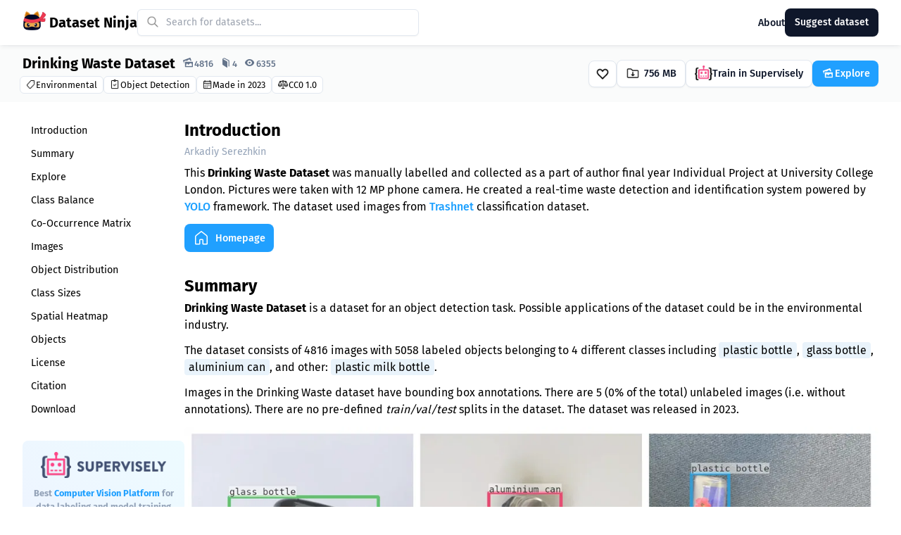

--- FILE ---
content_type: text/html;charset=utf-8
request_url: https://datasetninja.com/drinking-waste
body_size: 72188
content:
<!DOCTYPE html>
<html lang="en">
<head><meta charset="utf-8">
<title>Drinking Waste - Dataset Ninja</title>
<meta name="viewport" content="width=device-width, initial-scale=1">
<link rel="canonical" href="https://datasetninja.com/drinking-waste">
<meta name="description" content="This Drinking Waste Dataset was manually labelled and collected as a part of author final year Individual Project at University College London. Pictures were taken with 12 MP phone camera. He created a real-time waste detection and identification system powered by YOLO framework. The dataset used images from Trashnet classification dataset.">
<meta name="author" content="https://datasetninja.com/drinking-waste">
<meta name="publisher" content="https://datasetninja.com/drinking-waste">
<meta name="apple-mobile-web-app-title" content="Drinking Waste - Dataset Ninja">
<meta name="theme-color" content="#000000">
<meta name="msapplication-TileColor" content="#000000">
<meta property="og:title" content="Drinking Waste - Dataset Ninja">
<meta property="og:description" content="This Drinking Waste Dataset was manually labelled and collected as a part of author final year Individual Project at University College London. Pictures were taken with 12 MP phone camera. He created a real-time waste detection and identification system powered by YOLO framework. The dataset used images from Trashnet classification dataset.">
<meta property="og:type" content="website">
<meta property="og:url" content="https://datasetninja.com/drinking-waste">
<meta property="og:image" content="https://datasetninja.com/github/dataset-ninja/drinking-waste/main/visualizations/poster.png?width=800">
<meta property="og:site_name" content="Dataset Ninja">
<meta name="twitter:card" content="summary_large_image">
<meta name="twitter:site" content="@DatasetNinja">
<meta name="twitter:domain" content="datasetninja.com">
<meta name="twitter:url" content="https://datasetninja.com/drinking-waste">
<meta name="twitter:creator" content="@DatasetNinja">
<meta name="twitter:title" content="Drinking Waste - Dataset Ninja">
<meta name="twitter:description" content="This Drinking Waste Dataset was manually labelled and collected as a part of author final year Individual Project at University College London. Pictures were taken with 12 MP phone camera. He created a real-time waste detection and identification system powered by YOLO framework. The dataset used images from Trashnet classification dataset.">
<meta name="twitter:image" content="https://datasetninja.com/github/dataset-ninja/drinking-waste/main/visualizations/poster.png?width=800">
<script type="application/ld+json">{"@context":"https://schema.org","@graph":{"@type":"Dataset","@id":"drinking-waste","name":"Drinking Waste Dataset","description":"This Drinking Waste Dataset was manually labelled and collected as a part of author final year Individual Project at University College London. Pictures were taken with 12 MP phone camera. He created a real-time waste detection and identification system powered by YOLO framework. The dataset used images from Trashnet classification dataset.","url":"https://datasetninja.com/drinking-waste","sameAs":"https://www.kaggle.com/datasets/arkadiyhacks/drinking-waste-classification","image":"https://datasetninja.com/github/dataset-ninja/drinking-waste/main/visualizations/poster.png?width=800","headline":"Drinking Waste Dataset","license":["https://creativecommons.org/publicdomain/zero/1.0/"],"publisher":{"@id":"https://datasetninja.com"},"provider":{"@id":"https://datasetninja.com","@type":"Organization","legalName":"Dataset Ninja","name":"Dataset Ninja","sameAs":"https://datasetninja.com/drinking-waste","url":"https://datasetninja.com"},"keywords":["environmental","object detection"],"author":[{"@type":"Person","@id":"#Arkadiy Serezhkin","name":"Arkadiy Serezhkin"}],"creator":[{"@type":"Organization","name":"Drinking Waste","url":"https://www.kaggle.com/datasets/arkadiyhacks/drinking-waste-classification"}],"includedInDataCatalog":{"@type":"DataCatalog","name":"Dataset Ninja","url":"https://datasetninja.com","image":"https://datasetninja.com/github/dataset-ninja/drinking-waste/main/visualizations/poster.png?width=800","headline":"Dataset Ninja"}}}</script><link rel="modulepreload" as="script" crossorigin href="https://cdn.datasetninja.com/_nuxt/entry.761a613d.js"><link rel="modulepreload" as="script" crossorigin href="https://cdn.datasetninja.com/_nuxt/_id_.b784a7f2.js"><link rel="modulepreload" as="script" crossorigin href="https://cdn.datasetninja.com/_nuxt/RemoteMarkdown.b83ca76f.js"><link rel="preload" as="style" href="https://cdn.datasetninja.com/_nuxt/RemoteMarkdown.e4a99e3a.css"><link rel="modulepreload" as="script" crossorigin href="https://cdn.datasetninja.com/_nuxt/useSeo.4a104e28.js"><link rel="modulepreload" as="script" crossorigin href="https://cdn.datasetninja.com/_nuxt/vue.runtime.esm-bundler.6642f3be.js"><link rel="prefetch" as="image" type="image/svg+xml" href="https://cdn.datasetninja.com/_nuxt/close-white.887a7f1c.svg"><link rel="prefetch" as="image" type="image/png" href="https://cdn.datasetninja.com/_nuxt/logo-cat.199ff017.png"><link rel="prefetch" as="image" type="image/svg+xml" href="https://cdn.datasetninja.com/_nuxt/close-light.141b1395.svg"><link rel="prefetch" as="image" type="image/png" href="https://cdn.datasetninja.com/_nuxt/404.1e9e32fc.png"><link rel="prefetch" as="image" type="image/png" href="https://cdn.datasetninja.com/_nuxt/sly-logo.ce0bb940.png"><link rel="prefetch" as="image" type="image/png" href="https://cdn.datasetninja.com/_nuxt/logo.cabab751.png"><link rel="prefetch" as="image" type="image/png" href="https://cdn.datasetninja.com/_nuxt/dashboard.a8484c0c.png"><link rel="prefetch" as="image" type="image/jpeg" href="https://cdn.datasetninja.com/_nuxt/max.4fe5e7b4.jpeg"><link rel="prefetch" as="image" type="image/png" href="https://cdn.datasetninja.com/_nuxt/dog-heart.2f7949f6.png"><link rel="prefetch" as="image" type="image/png" href="https://cdn.datasetninja.com/_nuxt/dashboard-big.0d819a2b.png"><link rel="prefetch" as="image" type="image/png" href="https://cdn.datasetninja.com/_nuxt/train-in-sly-labeling.2b32d1d6.png"><link rel="prefetch" as="image" type="image/png" href="https://cdn.datasetninja.com/_nuxt/train-in-sly-train.f458578b.png"><link rel="prefetch" as="image" type="image/png" href="https://cdn.datasetninja.com/_nuxt/train-in-sly-customize.0631a828.png"><link rel="prefetch" as="image" type="image/png" href="https://cdn.datasetninja.com/_nuxt/transparent-bg.7b629def.png"><link rel="prefetch" as="script" crossorigin href="https://cdn.datasetninja.com/_nuxt/index.bf51aefa.js"><link rel="stylesheet" href="https://cdn.datasetninja.com/_nuxt/RemoteMarkdown.e4a99e3a.css"><style>.expert-markdown ol{counter-reset:my-awesome-counter;list-style:none;margin-left:.85rem;position:relative}.expert-markdown ol li{counter-increment:my-awesome-counter;margin-bottom:1.5rem}.expert-markdown ol li:last-child{margin-bottom:0}.expert-markdown ol li:before{color:#000;content:"💡";display:inline-flex;font-size:1.75rem;font-weight:900;left:-1.65rem;margin-top:-.25rem;padding-left:.25rem;position:absolute;z-index:0}</style><style>table.matrix[data-v-256156a7]{position:relative;table-layout:fixed}table.matrix td[data-v-256156a7],table.matrix th[data-v-256156a7]{width:32px}table.matrix tr:not(:first-child) td:not(:first-child) span[data-v-256156a7]{cursor:pointer;display:block;font-size:.85rem;line-height:32px;text-align:center}table.matrix tr:not(:first-child) td:not(:first-child):hover span[data-v-256156a7]{opacity:.5}</style><style>.apexcharts-heatmap .apexcharts-heatmap-rect[fill="rgba(255,255,255,1)"]+g .apexcharts-datalabel{fill:#000!important}</style><style>.bg-checks[data-v-83c8e83f]{background-image:url(https://cdn.datasetninja.com/_nuxt/transparent-bg.7b629def.png)}</style><style>.ps{-ms-overflow-style:none;overflow:hidden!important;overflow-anchor:none;touch-action:auto;-ms-touch-action:auto}.ps__rail-x{bottom:0;height:15px}.ps__rail-x,.ps__rail-y{display:none;opacity:0;position:absolute;transition:background-color .2s linear,opacity .2s linear;-webkit-transition:background-color .2s linear,opacity .2s linear}.ps__rail-y{right:0;width:15px}.ps--active-x>.ps__rail-x,.ps--active-y>.ps__rail-y{background-color:transparent;display:block}.ps--focus>.ps__rail-x,.ps--focus>.ps__rail-y,.ps--scrolling-x>.ps__rail-x,.ps--scrolling-y>.ps__rail-y,.ps:hover>.ps__rail-x,.ps:hover>.ps__rail-y{opacity:.6}.ps .ps__rail-x.ps--clicking,.ps .ps__rail-x:focus,.ps .ps__rail-x:hover,.ps .ps__rail-y.ps--clicking,.ps .ps__rail-y:focus,.ps .ps__rail-y:hover{background-color:#eee;opacity:.9}.ps__thumb-x{bottom:2px;height:6px;transition:background-color .2s linear,height .2s ease-in-out;-webkit-transition:background-color .2s linear,height .2s ease-in-out}.ps__thumb-x,.ps__thumb-y{background-color:#aaa;border-radius:6px;position:absolute}.ps__thumb-y{right:2px;transition:background-color .2s linear,width .2s ease-in-out;-webkit-transition:background-color .2s linear,width .2s ease-in-out;width:6px}.ps__rail-x.ps--clicking .ps__thumb-x,.ps__rail-x:focus>.ps__thumb-x,.ps__rail-x:hover>.ps__thumb-x{background-color:#999;height:11px}.ps__rail-y.ps--clicking .ps__thumb-y,.ps__rail-y:focus>.ps__thumb-y,.ps__rail-y:hover>.ps__thumb-y{background-color:#999;width:11px}@supports (-ms-overflow-style:none){.ps{overflow:auto!important}}@media (-ms-high-contrast:none),screen and (-ms-high-contrast:active){.ps{overflow:auto!important}}.ps{position:relative}</style><style>.resize-observer[data-v-b329ee4c]{background-color:transparent;border:none;opacity:0}.resize-observer[data-v-b329ee4c],.resize-observer[data-v-b329ee4c] object{display:block;height:100%;left:0;overflow:hidden;pointer-events:none;position:absolute;top:0;width:100%;z-index:-1}.v-popper__popper{left:0;outline:none;top:0;z-index:10000}.v-popper__popper.v-popper__popper--hidden{opacity:0;pointer-events:none;transition:opacity .15s,visibility .15s;visibility:hidden}.v-popper__popper.v-popper__popper--shown{opacity:1;transition:opacity .15s;visibility:visible}.v-popper__popper.v-popper__popper--skip-transition,.v-popper__popper.v-popper__popper--skip-transition>.v-popper__wrapper{transition:none!important}.v-popper__backdrop{display:none;height:100%;left:0;position:absolute;top:0;width:100%}.v-popper__inner{box-sizing:border-box;overflow-y:auto;position:relative}.v-popper__inner>div{max-height:inherit;max-width:inherit;position:relative;z-index:1}.v-popper__arrow-container{height:10px;position:absolute;width:10px}.v-popper__popper--arrow-overflow .v-popper__arrow-container,.v-popper__popper--no-positioning .v-popper__arrow-container{display:none}.v-popper__arrow-inner,.v-popper__arrow-outer{border-style:solid;height:0;left:0;position:absolute;top:0;width:0}.v-popper__arrow-inner{border-width:7px;visibility:hidden}.v-popper__arrow-outer{border-width:6px}.v-popper__popper[data-popper-placement^=bottom] .v-popper__arrow-inner,.v-popper__popper[data-popper-placement^=top] .v-popper__arrow-inner{left:-2px}.v-popper__popper[data-popper-placement^=bottom] .v-popper__arrow-outer,.v-popper__popper[data-popper-placement^=top] .v-popper__arrow-outer{left:-1px}.v-popper__popper[data-popper-placement^=top] .v-popper__arrow-inner,.v-popper__popper[data-popper-placement^=top] .v-popper__arrow-outer{border-bottom-color:transparent!important;border-bottom-width:0;border-left-color:transparent!important;border-right-color:transparent!important}.v-popper__popper[data-popper-placement^=top] .v-popper__arrow-inner{top:-2px}.v-popper__popper[data-popper-placement^=bottom] .v-popper__arrow-container{top:0}.v-popper__popper[data-popper-placement^=bottom] .v-popper__arrow-inner,.v-popper__popper[data-popper-placement^=bottom] .v-popper__arrow-outer{border-left-color:transparent!important;border-right-color:transparent!important;border-top-color:transparent!important;border-top-width:0}.v-popper__popper[data-popper-placement^=bottom] .v-popper__arrow-inner{top:-4px}.v-popper__popper[data-popper-placement^=bottom] .v-popper__arrow-outer{top:-6px}.v-popper__popper[data-popper-placement^=left] .v-popper__arrow-inner,.v-popper__popper[data-popper-placement^=right] .v-popper__arrow-inner{top:-2px}.v-popper__popper[data-popper-placement^=left] .v-popper__arrow-outer,.v-popper__popper[data-popper-placement^=right] .v-popper__arrow-outer{top:-1px}.v-popper__popper[data-popper-placement^=right] .v-popper__arrow-inner,.v-popper__popper[data-popper-placement^=right] .v-popper__arrow-outer{border-bottom-color:transparent!important;border-left-color:transparent!important;border-left-width:0;border-top-color:transparent!important}.v-popper__popper[data-popper-placement^=right] .v-popper__arrow-inner{left:-4px}.v-popper__popper[data-popper-placement^=right] .v-popper__arrow-outer{left:-6px}.v-popper__popper[data-popper-placement^=left] .v-popper__arrow-container{right:-10px}.v-popper__popper[data-popper-placement^=left] .v-popper__arrow-inner,.v-popper__popper[data-popper-placement^=left] .v-popper__arrow-outer{border-bottom-color:transparent!important;border-right-color:transparent!important;border-right-width:0;border-top-color:transparent!important}.v-popper__popper[data-popper-placement^=left] .v-popper__arrow-inner{left:-2px}.v-popper--theme-dropdown .v-popper__inner{background:#fff;border:1px solid #ddd;border-radius:6px;box-shadow:0 6px 30px #0000001a;color:#000}.v-popper--theme-dropdown .v-popper__arrow-inner{border-color:#fff;visibility:visible}.v-popper--theme-dropdown .v-popper__arrow-outer{border-color:#ddd}.v-popper--theme-tooltip .v-popper__inner{background:rgba(0,0,0,.8);border-radius:6px;color:#fff;padding:7px 12px 6px}.v-popper--theme-tooltip .v-popper__arrow-outer{border-color:#000c}@font-face{font-family:fontello;font-style:normal;font-weight:400;src:url(../font/fontello.eot?80319205);src:url(../font/fontello.eot?80319205#iefix) format("embedded-opentype"),url(../font/fontello.svg?80319205#fontello) format("svg")}@font-face{font-family:fontello;src:url("[data-uri]") format("woff"),url("[data-uri]") format("truetype")}[class*=" icon-"]:before,[class^=icon-]:before{speak:never;-webkit-font-smoothing:antialiased;-moz-osx-font-smoothing:grayscale;display:inline-block;font-family:fontello;font-style:normal;font-variant:normal;font-weight:400;line-height:1em;margin-left:.2em;margin-right:.2em;text-align:center;text-decoration:inherit;text-transform:none;width:1em}.icon-resize-full:before{content:"\e800"}.icon-resize-small:before{content:"\e801"}.icon-info:before{content:"\e802"}.icon-ok:before{content:"\e803"}.icon-zoom-in:before{content:"\e804"}.icon-zoom-out:before{content:"\e805"}.icon-lock:before{content:"\e806"}.icon-lock-open:before{content:"\e807"}.icon-plus:before{content:"\e808"}.icon-minus:before{content:"\e809"}.icon-popup:before{content:"\e80a"}.icon-mail:before{content:"\e80b"}.icon-picture:before{content:"\e80c"}.icon-layers:before{content:"\e80d"}.icon-folder:before{content:"\e80e"}.icon-picture-1:before{content:"\e80f"}.icon-book:before{content:"\e810"}.icon-palette:before{content:"\e811"}.icon-download:before{content:"\f02e"}.icon-eye:before{content:"\f082"}.icon-angle-left:before{content:"\f104"}.icon-angle-right:before{content:"\f105"}.icon-sort-alt-up:before{content:"\f160"}.icon-sort-alt-down:before{content:"\f161"}.icon-file-image:before{content:"\f1c5"}.icon-balance-scale:before{content:"\f24e"}.icon-reddit-alien:before{content:"\f281"}.icon-twitter:before{content:"\f309"}.icon-facebook:before{content:"\f30c"}.icon-linkedin:before{content:"\f318"}pre code.hljs{display:block;overflow-x:auto;padding:1em}code.hljs{padding:3px 5px}/*!
  Theme: GitHub
  Description: Light theme as seen on github.com
  Author: github.com
  Maintainer: @Hirse
  Updated: 2021-05-15

  Outdated base version: https://github.com/primer/github-syntax-light
  Current colors taken from GitHub's CSS
*/.hljs{background:#fff;color:#24292e}.hljs-doctag,.hljs-keyword,.hljs-meta .hljs-keyword,.hljs-template-tag,.hljs-template-variable,.hljs-type,.hljs-variable.language_{color:#d73a49}.hljs-title,.hljs-title.class_,.hljs-title.class_.inherited__,.hljs-title.function_{color:#6f42c1}.hljs-attr,.hljs-attribute,.hljs-literal,.hljs-meta,.hljs-number,.hljs-operator,.hljs-selector-attr,.hljs-selector-class,.hljs-selector-id,.hljs-variable{color:#005cc5}.hljs-meta .hljs-string,.hljs-regexp,.hljs-string{color:#032f62}.hljs-built_in,.hljs-symbol{color:#e36209}.hljs-code,.hljs-comment,.hljs-formula{color:#6a737d}.hljs-name,.hljs-quote,.hljs-selector-pseudo,.hljs-selector-tag{color:#22863a}.hljs-subst{color:#24292e}.hljs-section{color:#005cc5;font-weight:700}.hljs-bullet{color:#735c0f}.hljs-emphasis{color:#24292e;font-style:italic}.hljs-strong{color:#24292e;font-weight:700}.hljs-addition{background-color:#f0fff4;color:#22863a}.hljs-deletion{background-color:#ffeef0;color:#b31d28}/*! tailwindcss v3.3.3 | MIT License | https://tailwindcss.com*/*,:after,:before{border:0 solid #e5e7eb;box-sizing:border-box}:after,:before{--tw-content:""}html{-webkit-text-size-adjust:100%;font-feature-settings:normal;font-family:ui-sans-serif,system-ui,-apple-system,BlinkMacSystemFont,Segoe UI,Roboto,Helvetica Neue,Arial,Noto Sans,sans-serif,Apple Color Emoji,Segoe UI Emoji,Segoe UI Symbol,Noto Color Emoji;font-variation-settings:normal;line-height:1.5;-moz-tab-size:4;-o-tab-size:4;tab-size:4}body{line-height:inherit;margin:0}hr{border-top-width:1px;color:inherit;height:0}abbr:where([title]){-webkit-text-decoration:underline dotted;text-decoration:underline dotted}h1,h2,h3,h4,h5,h6{font-size:inherit;font-weight:inherit}a{color:inherit;text-decoration:inherit}b,strong{font-weight:bolder}code,kbd,pre,samp{font-family:ui-monospace,SFMono-Regular,Menlo,Monaco,Consolas,Liberation Mono,Courier New,monospace;font-size:1em}small{font-size:80%}sub,sup{font-size:75%;line-height:0;position:relative;vertical-align:baseline}sub{bottom:-.25em}sup{top:-.5em}table{border-collapse:collapse;border-color:inherit;text-indent:0}button,input,optgroup,select,textarea{font-feature-settings:inherit;color:inherit;font-family:inherit;font-size:100%;font-variation-settings:inherit;font-weight:inherit;line-height:inherit;margin:0;padding:0}button,select{text-transform:none}[type=button],[type=reset],[type=submit],button{-webkit-appearance:button;background-color:transparent;background-image:none}:-moz-focusring{outline:auto}:-moz-ui-invalid{box-shadow:none}progress{vertical-align:baseline}::-webkit-inner-spin-button,::-webkit-outer-spin-button{height:auto}[type=search]{-webkit-appearance:textfield;outline-offset:-2px}::-webkit-search-decoration{-webkit-appearance:none}::-webkit-file-upload-button{-webkit-appearance:button;font:inherit}summary{display:list-item}blockquote,dd,dl,figure,h1,h2,h3,h4,h5,h6,hr,p,pre{margin:0}fieldset{margin:0}fieldset,legend{padding:0}menu,ol,ul{list-style:none;margin:0;padding:0}dialog{padding:0}textarea{resize:vertical}input::-moz-placeholder,textarea::-moz-placeholder{color:#9ca3af;opacity:1}input::placeholder,textarea::placeholder{color:#9ca3af;opacity:1}[role=button],button{cursor:pointer}:disabled{cursor:default}audio,canvas,embed,iframe,img,object,svg,video{display:block;vertical-align:middle}img,video{height:auto;max-width:100%}[hidden]{display:none}[multiple],[type=date],[type=datetime-local],[type=email],[type=month],[type=number],[type=password],[type=search],[type=tel],[type=text],[type=time],[type=url],[type=week],input:where(:not([type])),select,textarea{--tw-shadow:0 0 #0000;-webkit-appearance:none;-moz-appearance:none;appearance:none;background-color:#fff;border-color:#6b7280;border-radius:0;border-width:1px;font-size:1rem;line-height:1.5rem;padding:.5rem .75rem}[multiple]:focus,[type=date]:focus,[type=datetime-local]:focus,[type=email]:focus,[type=month]:focus,[type=number]:focus,[type=password]:focus,[type=search]:focus,[type=tel]:focus,[type=text]:focus,[type=time]:focus,[type=url]:focus,[type=week]:focus,input:where(:not([type])):focus,select:focus,textarea:focus{--tw-ring-inset:var(--tw-empty,/*!*/ /*!*/);--tw-ring-offset-width:0px;--tw-ring-offset-color:#fff;--tw-ring-color:#2563eb;--tw-ring-offset-shadow:var(--tw-ring-inset) 0 0 0 var(--tw-ring-offset-width) var(--tw-ring-offset-color);--tw-ring-shadow:var(--tw-ring-inset) 0 0 0 calc(1px + var(--tw-ring-offset-width)) var(--tw-ring-color);border-color:#2563eb;box-shadow:var(--tw-ring-offset-shadow),var(--tw-ring-shadow),var(--tw-shadow);outline:2px solid transparent;outline-offset:2px}input::-moz-placeholder,textarea::-moz-placeholder{color:#6b7280;opacity:1}input::placeholder,textarea::placeholder{color:#6b7280;opacity:1}::-webkit-datetime-edit-fields-wrapper{padding:0}::-webkit-date-and-time-value{min-height:1.5em}::-webkit-datetime-edit,::-webkit-datetime-edit-day-field,::-webkit-datetime-edit-hour-field,::-webkit-datetime-edit-meridiem-field,::-webkit-datetime-edit-millisecond-field,::-webkit-datetime-edit-minute-field,::-webkit-datetime-edit-month-field,::-webkit-datetime-edit-second-field,::-webkit-datetime-edit-year-field{padding-bottom:0;padding-top:0}select{background-image:url("data:image/svg+xml;charset=utf-8,%3Csvg xmlns='http://www.w3.org/2000/svg' fill='none' viewBox='0 0 20 20'%3E%3Cpath stroke='%236b7280' stroke-linecap='round' stroke-linejoin='round' stroke-width='1.5' d='m6 8 4 4 4-4'/%3E%3C/svg%3E");background-position:right .5rem center;background-repeat:no-repeat;background-size:1.5em 1.5em;padding-right:2.5rem;-webkit-print-color-adjust:exact;print-color-adjust:exact}[multiple],[size]:where(select:not([size="1"])){background-image:none;background-position:0 0;background-repeat:unset;background-size:initial;padding-right:.75rem;-webkit-print-color-adjust:unset;print-color-adjust:unset}[type=checkbox],[type=radio]{--tw-shadow:0 0 #0000;-webkit-appearance:none;-moz-appearance:none;appearance:none;background-color:#fff;background-origin:border-box;border-color:#6b7280;border-width:1px;color:#2563eb;display:inline-block;flex-shrink:0;height:1rem;padding:0;-webkit-print-color-adjust:exact;print-color-adjust:exact;-webkit-user-select:none;-moz-user-select:none;user-select:none;vertical-align:middle;width:1rem}[type=checkbox]{border-radius:0}[type=radio]{border-radius:100%}[type=checkbox]:focus,[type=radio]:focus{--tw-ring-inset:var(--tw-empty,/*!*/ /*!*/);--tw-ring-offset-width:2px;--tw-ring-offset-color:#fff;--tw-ring-color:#2563eb;--tw-ring-offset-shadow:var(--tw-ring-inset) 0 0 0 var(--tw-ring-offset-width) var(--tw-ring-offset-color);--tw-ring-shadow:var(--tw-ring-inset) 0 0 0 calc(2px + var(--tw-ring-offset-width)) var(--tw-ring-color);box-shadow:var(--tw-ring-offset-shadow),var(--tw-ring-shadow),var(--tw-shadow);outline:2px solid transparent;outline-offset:2px}[type=checkbox]:checked,[type=radio]:checked{background-color:currentColor;background-position:50%;background-repeat:no-repeat;background-size:100% 100%;border-color:transparent}[type=checkbox]:checked{background-image:url("data:image/svg+xml;charset=utf-8,%3Csvg xmlns='http://www.w3.org/2000/svg' fill='%23fff' viewBox='0 0 16 16'%3E%3Cpath d='M12.207 4.793a1 1 0 0 1 0 1.414l-5 5a1 1 0 0 1-1.414 0l-2-2a1 1 0 0 1 1.414-1.414L6.5 9.086l4.293-4.293a1 1 0 0 1 1.414 0z'/%3E%3C/svg%3E")}[type=radio]:checked{background-image:url("data:image/svg+xml;charset=utf-8,%3Csvg xmlns='http://www.w3.org/2000/svg' fill='%23fff' viewBox='0 0 16 16'%3E%3Ccircle cx='8' cy='8' r='3'/%3E%3C/svg%3E")}[type=checkbox]:checked:focus,[type=checkbox]:checked:hover,[type=radio]:checked:focus,[type=radio]:checked:hover{background-color:currentColor;border-color:transparent}[type=checkbox]:indeterminate{background-color:currentColor;background-image:url("data:image/svg+xml;charset=utf-8,%3Csvg xmlns='http://www.w3.org/2000/svg' fill='none' viewBox='0 0 16 16'%3E%3Cpath stroke='%23fff' stroke-linecap='round' stroke-linejoin='round' stroke-width='2' d='M4 8h8'/%3E%3C/svg%3E");background-position:50%;background-repeat:no-repeat;background-size:100% 100%;border-color:transparent}[type=checkbox]:indeterminate:focus,[type=checkbox]:indeterminate:hover{background-color:currentColor;border-color:transparent}[type=file]{background:unset;border-color:inherit;border-radius:0;border-width:0;font-size:unset;line-height:inherit;padding:0}[type=file]:focus{outline:1px solid ButtonText;outline:1px auto -webkit-focus-ring-color}html{font-family:Fira Sans,system-ui,sans-serif;scroll-behavior:smooth}p{margin-bottom:.75rem}em{background-color:#e9f3fb;border-radius:4px;font-style:normal;padding:2px 6px}[type=text]:focus{--tw-ring-color:#1fa0ff}*,:after,:before{--tw-border-spacing-x:0;--tw-border-spacing-y:0;--tw-translate-x:0;--tw-translate-y:0;--tw-rotate:0;--tw-skew-x:0;--tw-skew-y:0;--tw-scale-x:1;--tw-scale-y:1;--tw-pan-x: ;--tw-pan-y: ;--tw-pinch-zoom: ;--tw-scroll-snap-strictness:proximity;--tw-gradient-from-position: ;--tw-gradient-via-position: ;--tw-gradient-to-position: ;--tw-ordinal: ;--tw-slashed-zero: ;--tw-numeric-figure: ;--tw-numeric-spacing: ;--tw-numeric-fraction: ;--tw-ring-inset: ;--tw-ring-offset-width:0px;--tw-ring-offset-color:#fff;--tw-ring-color:rgba(59,130,246,.5);--tw-ring-offset-shadow:0 0 #0000;--tw-ring-shadow:0 0 #0000;--tw-shadow:0 0 #0000;--tw-shadow-colored:0 0 #0000;--tw-blur: ;--tw-brightness: ;--tw-contrast: ;--tw-grayscale: ;--tw-hue-rotate: ;--tw-invert: ;--tw-saturate: ;--tw-sepia: ;--tw-drop-shadow: ;--tw-backdrop-blur: ;--tw-backdrop-brightness: ;--tw-backdrop-contrast: ;--tw-backdrop-grayscale: ;--tw-backdrop-hue-rotate: ;--tw-backdrop-invert: ;--tw-backdrop-opacity: ;--tw-backdrop-saturate: ;--tw-backdrop-sepia: }::backdrop{--tw-border-spacing-x:0;--tw-border-spacing-y:0;--tw-translate-x:0;--tw-translate-y:0;--tw-rotate:0;--tw-skew-x:0;--tw-skew-y:0;--tw-scale-x:1;--tw-scale-y:1;--tw-pan-x: ;--tw-pan-y: ;--tw-pinch-zoom: ;--tw-scroll-snap-strictness:proximity;--tw-gradient-from-position: ;--tw-gradient-via-position: ;--tw-gradient-to-position: ;--tw-ordinal: ;--tw-slashed-zero: ;--tw-numeric-figure: ;--tw-numeric-spacing: ;--tw-numeric-fraction: ;--tw-ring-inset: ;--tw-ring-offset-width:0px;--tw-ring-offset-color:#fff;--tw-ring-color:rgba(59,130,246,.5);--tw-ring-offset-shadow:0 0 #0000;--tw-ring-shadow:0 0 #0000;--tw-shadow:0 0 #0000;--tw-shadow-colored:0 0 #0000;--tw-blur: ;--tw-brightness: ;--tw-contrast: ;--tw-grayscale: ;--tw-hue-rotate: ;--tw-invert: ;--tw-saturate: ;--tw-sepia: ;--tw-drop-shadow: ;--tw-backdrop-blur: ;--tw-backdrop-brightness: ;--tw-backdrop-contrast: ;--tw-backdrop-grayscale: ;--tw-backdrop-hue-rotate: ;--tw-backdrop-invert: ;--tw-backdrop-opacity: ;--tw-backdrop-saturate: ;--tw-backdrop-sepia: }.container{padding-left:2rem;padding-right:2rem;width:100%}@media (min-width:640px){.container{max-width:640px}}@media (min-width:768px){.container{max-width:768px}}@media (min-width:1024px){.container{max-width:1024px}}@media (min-width:1280px){.container{max-width:1280px}}@media (min-width:1536px){.container{max-width:1536px}}.sr-only{clip:rect(0,0,0,0);border-width:0;height:1px;margin:-1px;overflow:hidden;padding:0;position:absolute;white-space:nowrap;width:1px}.pointer-events-none{pointer-events:none}.visible{visibility:visible}.static{position:static}.fixed{position:fixed}.\!absolute{position:absolute!important}.absolute{position:absolute}.relative{position:relative}.sticky{position:sticky}.inset-0{inset:0}.-left-12{left:-3rem}.-right-12{right:-3rem}.-right-\[24px\]{right:-24px}.bottom-0{bottom:0}.bottom-1{bottom:.25rem}.bottom-12{bottom:3rem}.bottom-2{bottom:.5rem}.left-0{left:0}.left-1\/2{left:50%}.left-2{left:.5rem}.left-2\.5{left:.625rem}.left-3{left:.75rem}.left-4{left:1rem}.left-6{left:1.5rem}.right-0{right:0}.right-1{right:.25rem}.right-1\/2{right:50%}.right-2{right:.5rem}.right-3{right:.75rem}.right-4{right:1rem}.top-0{top:0}.top-1\/2{top:50%}.top-2{top:.5rem}.top-2\.5{top:.625rem}.top-2\/4{top:50%}.top-3{top:.75rem}.top-3\.5{top:.875rem}.top-4{top:1rem}.top-\[3\.5rem\]{top:3.5rem}.top-\[6\.5rem\]{top:6.5rem}.z-10{z-index:10}.z-20{z-index:20}.z-50{z-index:50}.z-\[100\]{z-index:100}.z-\[101\]{z-index:101}.z-\[10\]{z-index:10}.z-\[12\]{z-index:12}.z-\[60\]{z-index:60}.m-1{margin:.25rem}.m-auto{margin:auto}.mx-1{margin-left:.25rem;margin-right:.25rem}.mx-auto{margin-left:auto;margin-right:auto}.my-0{margin-bottom:0;margin-top:0}.my-0\.5{margin-bottom:.125rem;margin-top:.125rem}.my-2{margin-bottom:.5rem;margin-top:.5rem}.my-6{margin-bottom:1.5rem;margin-top:1.5rem}.\!mb-0{margin-bottom:0!important}.\!mt-0{margin-top:0!important}.-mb-1{margin-bottom:-.25rem}.-mb-20{margin-bottom:-5rem}.-ml-1{margin-left:-.25rem}.-ml-2{margin-left:-.5rem}.-ml-3{margin-left:-.75rem}.-mr-1{margin-right:-.25rem}.-mr-12{margin-right:-3rem}.-mr-2{margin-right:-.5rem}.-mt-0{margin-top:0}.-mt-0\.5{margin-top:-.125rem}.-mt-1{margin-top:-.25rem}.-mt-1\.5{margin-top:-.375rem}.-mt-10{margin-top:-2.5rem}.-mt-\[0\.6rem\]{margin-top:-.6rem}.-mt-\[2px\]{margin-top:-2px}.mb-0{margin-bottom:0}.mb-0\.5{margin-bottom:.125rem}.mb-1{margin-bottom:.25rem}.mb-1\.5{margin-bottom:.375rem}.mb-2{margin-bottom:.5rem}.mb-3{margin-bottom:.75rem}.mb-4{margin-bottom:1rem}.mb-5{margin-bottom:1.25rem}.mb-7{margin-bottom:1.75rem}.ml-0{margin-left:0}.ml-0\.5{margin-left:.125rem}.ml-1{margin-left:.25rem}.ml-1\.5{margin-left:.375rem}.ml-2{margin-left:.5rem}.ml-20{margin-left:5rem}.mr-1{margin-right:.25rem}.mr-1\.5{margin-right:.375rem}.mr-2{margin-right:.5rem}.mr-4{margin-right:1rem}.mr-5{margin-right:1.25rem}.mr-\[0\.2rem\]{margin-right:.2rem}.mt-0{margin-top:0}.mt-0\.5{margin-top:.125rem}.mt-1{margin-top:.25rem}.mt-10{margin-top:2.5rem}.mt-2{margin-top:.5rem}.mt-20{margin-top:5rem}.mt-3{margin-top:.75rem}.mt-4{margin-top:1rem}.mt-5{margin-top:1.25rem}.mt-6{margin-top:1.5rem}.mt-7{margin-top:1.75rem}.mt-8{margin-top:2rem}.box-border{box-sizing:border-box}.box-content{box-sizing:content-box}.block{display:block}.inline{display:inline}.\!flex{display:flex!important}.flex{display:flex}.inline-flex{display:inline-flex}.table{display:table}.grid{display:grid}.hidden{display:none}.aspect-\[270\/180\]{aspect-ratio:270/180}.aspect-\[600\/373\]{aspect-ratio:600/373}.h-0{height:0}.h-1{height:.25rem}.h-1\.5{height:.375rem}.h-10{height:2.5rem}.h-11{height:2.75rem}.h-12{height:3rem}.h-14{height:3.5rem}.h-16{height:4rem}.h-2{height:.5rem}.h-2\.5{height:.625rem}.h-20{height:5rem}.h-3{height:.75rem}.h-4{height:1rem}.h-5{height:1.25rem}.h-6{height:1.5rem}.h-7{height:1.75rem}.h-8{height:2rem}.h-\[\.9rem\]{height:.9rem}.h-\[1\.1rem\]{height:1.1rem}.h-\[1\.3rem\]{height:1.3rem}.h-\[2px\]{height:2px}.h-\[3\.3rem\]{height:3.3rem}.h-\[8rem\]{height:8rem}.h-\[calc\(100\%-10rem\)\]{height:calc(100% - 10rem)}.h-auto{height:auto}.h-fit{height:-moz-fit-content;height:fit-content}.h-full{height:100%}.max-h-\[1200px\]{max-height:1200px}.max-h-\[80vh\]{max-height:80vh}.w-0{width:0}.w-1{width:.25rem}.w-10{width:2.5rem}.w-11{width:2.75rem}.w-12{width:3rem}.w-20{width:5rem}.w-3{width:.75rem}.w-32{width:8rem}.w-4{width:1rem}.w-5{width:1.25rem}.w-5\/6{width:83.333333%}.w-52{width:13rem}.w-56{width:14rem}.w-60{width:15rem}.w-8{width:2rem}.w-9{width:2.25rem}.w-9\/12{width:75%}.w-\[11rem\]{width:11rem}.w-\[120px\]{width:120px}.w-\[165px\]{width:165px}.w-\[16px\]{width:16px}.w-\[180px\]{width:180px}.w-\[2\.5rem\]{width:2.5rem}.w-\[230px\]{width:230px}.w-\[260px\]{width:260px}.w-\[50px\]{width:50px}.w-\[5rem\]{width:5rem}.w-auto{width:auto}.w-fit{width:-moz-fit-content;width:fit-content}.w-full{width:100%}.min-w-0{min-width:0}.min-w-\[110px\]{min-width:110px}.min-w-\[55px\]{min-width:55px}.min-w-\[700px\]{min-width:700px}.max-w-2xl{max-width:42rem}.max-w-\[100px\]{max-width:100px}.max-w-\[16rem\]{max-width:16rem}.max-w-\[24rem\]{max-width:24rem}.max-w-\[250px\]{max-width:250px}.max-w-\[260px\]{max-width:260px}.max-w-\[5rem\]{max-width:5rem}.max-w-\[900px\]{max-width:900px}.max-w-full{max-width:100%}.max-w-xl{max-width:36rem}.max-w-xs{max-width:20rem}.flex-1{flex:1 1 0%}.flex-none{flex:none}.origin-bottom-left{transform-origin:bottom left}.-translate-x-1\/2{--tw-translate-x:-50%}.-translate-x-1\/2,.-translate-x-2{transform:translate(var(--tw-translate-x),var(--tw-translate-y)) rotate(var(--tw-rotate)) skewX(var(--tw-skew-x)) skewY(var(--tw-skew-y)) scaleX(var(--tw-scale-x)) scaleY(var(--tw-scale-y))}.-translate-x-2{--tw-translate-x:-0.5rem}.-translate-y-1\/2{--tw-translate-y:-50%}.-translate-y-1\/2,.translate-x-1\/2{transform:translate(var(--tw-translate-x),var(--tw-translate-y)) rotate(var(--tw-rotate)) skewX(var(--tw-skew-x)) skewY(var(--tw-skew-y)) scaleX(var(--tw-scale-x)) scaleY(var(--tw-scale-y))}.translate-x-1\/2{--tw-translate-x:50%}.translate-x-2{--tw-translate-x:0.5rem}.translate-x-2,.translate-y-\[-60\%\]{transform:translate(var(--tw-translate-x),var(--tw-translate-y)) rotate(var(--tw-rotate)) skewX(var(--tw-skew-x)) skewY(var(--tw-skew-y)) scaleX(var(--tw-scale-x)) scaleY(var(--tw-scale-y))}.translate-y-\[-60\%\]{--tw-translate-y:-60%}.-rotate-45{--tw-rotate:-45deg}.-rotate-45,.rotate-180{transform:translate(var(--tw-translate-x),var(--tw-translate-y)) rotate(var(--tw-rotate)) skewX(var(--tw-skew-x)) skewY(var(--tw-skew-y)) scaleX(var(--tw-scale-x)) scaleY(var(--tw-scale-y))}.rotate-180{--tw-rotate:180deg}.transform{transform:translate(var(--tw-translate-x),var(--tw-translate-y)) rotate(var(--tw-rotate)) skewX(var(--tw-skew-x)) skewY(var(--tw-skew-y)) scaleX(var(--tw-scale-x)) scaleY(var(--tw-scale-y))}@keyframes spin{to{transform:rotate(1turn)}}.animate-spin{animation:spin 1s linear infinite}.\!cursor-default{cursor:default!important}.cursor-default{cursor:default}.cursor-move{cursor:move}.cursor-pointer{cursor:pointer}.select-none{-webkit-user-select:none;-moz-user-select:none;user-select:none}.scroll-mt-\[105px\]{scroll-margin-top:105px}.list-none{list-style-type:none}.appearance-none{-webkit-appearance:none;-moz-appearance:none;appearance:none}.columns-2{-moz-columns:2;column-count:2}.grid-cols-3{grid-template-columns:repeat(3,minmax(0,1fr))}.grid-cols-5{grid-template-columns:repeat(5,minmax(0,1fr))}.\!flex-row{flex-direction:row!important}.flex-col{flex-direction:column}.flex-col-reverse{flex-direction:column-reverse}.flex-wrap{flex-wrap:wrap}.flex-nowrap{flex-wrap:nowrap}.content-start{align-content:flex-start}.items-start{align-items:flex-start}.items-center{align-items:center}.justify-end{justify-content:flex-end}.justify-center{justify-content:center}.justify-between{justify-content:space-between}.\!gap-0{gap:0!important}.gap-0{gap:0}.gap-0\.5{gap:.125rem}.gap-1{gap:.25rem}.gap-1\.5{gap:.375rem}.gap-10{gap:2.5rem}.gap-14{gap:3.5rem}.gap-2{gap:.5rem}.gap-3{gap:.75rem}.gap-4{gap:1rem}.gap-5{gap:1.25rem}.gap-8{gap:2rem}.gap-x-1{-moz-column-gap:.25rem;column-gap:.25rem}.gap-x-1\.5{-moz-column-gap:.375rem;column-gap:.375rem}.gap-x-2{-moz-column-gap:.5rem;column-gap:.5rem}.gap-x-4{-moz-column-gap:1rem;column-gap:1rem}.gap-y-1{row-gap:.25rem}.gap-y-2{row-gap:.5rem}.overflow-auto{overflow:auto}.overflow-hidden{overflow:hidden}.overflow-x-auto{overflow-x:auto}.overflow-y-auto{overflow-y:auto}.overflow-y-hidden{overflow-y:hidden}.overflow-x-scroll{overflow-x:scroll}.truncate{overflow:hidden;white-space:nowrap}.text-ellipsis,.truncate{text-overflow:ellipsis}.whitespace-nowrap{white-space:nowrap}.\!rounded-none{border-radius:0!important}.rounded{border-radius:.25rem}.rounded-2xl{border-radius:1rem}.rounded-full{border-radius:9999px}.rounded-lg{border-radius:.5rem}.rounded-md{border-radius:.375rem}.rounded-sm{border-radius:.125rem}.rounded-xl{border-radius:.75rem}.rounded-b-lg{border-bottom-left-radius:.5rem;border-bottom-right-radius:.5rem}.rounded-l-lg{border-bottom-left-radius:.5rem;border-top-left-radius:.5rem}.rounded-l-xl{border-bottom-left-radius:.75rem;border-top-left-radius:.75rem}.rounded-t-lg{border-top-left-radius:.5rem;border-top-right-radius:.5rem}.border{border-width:1px}.border-4{border-width:4px}.border-\[\.5rem\]{border-width:.5rem}.border-y-\[16px\]{border-bottom-width:16px;border-top-width:16px}.border-b{border-bottom-width:1px}.border-b-0{border-bottom-width:0}.border-l-0{border-left-width:0}.border-l-\[24px\]{border-left-width:24px}.border-t{border-top-width:1px}.border-none{border-style:none}.\!border-primary-600{--tw-border-opacity:1!important;border-color:rgb(32 160 255/var(--tw-border-opacity))!important}.border-gray-200{--tw-border-opacity:1;border-color:rgb(229 231 235/var(--tw-border-opacity))}.border-gray-300{--tw-border-opacity:1;border-color:rgb(209 213 219/var(--tw-border-opacity))}.border-red-300{--tw-border-opacity:1;border-color:rgb(252 165 165/var(--tw-border-opacity))}.border-sky-300\/80{border-color:rgba(125,211,252,.8)}.border-slate-100{--tw-border-opacity:1;border-color:rgb(241 245 249/var(--tw-border-opacity))}.border-slate-200{--tw-border-opacity:1;border-color:rgb(226 232 240/var(--tw-border-opacity))}.border-slate-300{--tw-border-opacity:1;border-color:rgb(203 213 225/var(--tw-border-opacity))}.border-white{--tw-border-opacity:1;border-color:rgb(255 255 255/var(--tw-border-opacity))}.border-white\/70{border-color:hsla(0,0%,100%,.7)}.border-y-transparent{border-bottom-color:transparent;border-top-color:transparent}.border-l-blue-50{--tw-border-opacity:1;border-left-color:rgb(239 246 255/var(--tw-border-opacity))}.\!bg-primary-600{--tw-bg-opacity:1!important;background-color:rgb(32 160 255/var(--tw-bg-opacity))!important}.\!bg-transparent{background-color:transparent!important}.bg-\[\#01edfa\]{--tw-bg-opacity:1;background-color:rgb(1 237 250/var(--tw-bg-opacity))}.bg-\[\#fafbfb\]{--tw-bg-opacity:1;background-color:rgb(250 251 251/var(--tw-bg-opacity))}.bg-black\/60{background-color:rgba(0,0,0,.6)}.bg-black\/70{background-color:rgba(0,0,0,.7)}.bg-black\/75{background-color:rgba(0,0,0,.75)}.bg-black\/90{background-color:rgba(0,0,0,.9)}.bg-blue-50{--tw-bg-opacity:1;background-color:rgb(239 246 255/var(--tw-bg-opacity))}.bg-blue-500{--tw-bg-opacity:1;background-color:rgb(59 130 246/var(--tw-bg-opacity))}.bg-emerald-500{--tw-bg-opacity:1;background-color:rgb(16 185 129/var(--tw-bg-opacity))}.bg-gray-100\/70{background-color:rgba(243,244,246,.7)}.bg-gray-200{--tw-bg-opacity:1;background-color:rgb(229 231 235/var(--tw-bg-opacity))}.bg-green-100{--tw-bg-opacity:1;background-color:rgb(220 252 231/var(--tw-bg-opacity))}.bg-green-400{--tw-bg-opacity:1;background-color:rgb(74 222 128/var(--tw-bg-opacity))}.bg-indigo-100{--tw-bg-opacity:1;background-color:rgb(224 231 255/var(--tw-bg-opacity))}.bg-primary-50{--tw-bg-opacity:1;background-color:rgb(237 251 255/var(--tw-bg-opacity))}.bg-primary-500{--tw-bg-opacity:1;background-color:rgb(40 181 255/var(--tw-bg-opacity))}.bg-primary-600{--tw-bg-opacity:1;background-color:rgb(32 160 255/var(--tw-bg-opacity))}.bg-red-400{--tw-bg-opacity:1;background-color:rgb(248 113 113/var(--tw-bg-opacity))}.bg-red-50{--tw-bg-opacity:1;background-color:rgb(254 242 242/var(--tw-bg-opacity))}.bg-secondary-500{--tw-bg-opacity:1;background-color:rgb(14 165 233/var(--tw-bg-opacity))}.bg-slate-100{--tw-bg-opacity:1;background-color:rgb(241 245 249/var(--tw-bg-opacity))}.bg-slate-200{--tw-bg-opacity:1;background-color:rgb(226 232 240/var(--tw-bg-opacity))}.bg-slate-400{--tw-bg-opacity:1;background-color:rgb(148 163 184/var(--tw-bg-opacity))}.bg-slate-50{--tw-bg-opacity:1;background-color:rgb(248 250 252/var(--tw-bg-opacity))}.bg-slate-700{--tw-bg-opacity:1;background-color:rgb(51 65 85/var(--tw-bg-opacity))}.bg-slate-700\/80{background-color:rgba(51,65,85,.8)}.bg-slate-900{--tw-bg-opacity:1;background-color:rgb(15 23 42/var(--tw-bg-opacity))}.bg-white{--tw-bg-opacity:1;background-color:rgb(255 255 255/var(--tw-bg-opacity))}.bg-white\/50{background-color:hsla(0,0%,100%,.5)}.bg-yellow-100{--tw-bg-opacity:1;background-color:rgb(254 249 195/var(--tw-bg-opacity))}.bg-yellow-400{--tw-bg-opacity:1;background-color:rgb(250 204 21/var(--tw-bg-opacity))}.bg-gradient-to-b{background-image:linear-gradient(to bottom,var(--tw-gradient-stops))}.bg-gradient-to-r{background-image:linear-gradient(to right,var(--tw-gradient-stops))}.bg-gradient-to-tr{background-image:linear-gradient(to top right,var(--tw-gradient-stops))}.from-emerald-500{--tw-gradient-from:#10b981 var(--tw-gradient-from-position);--tw-gradient-to:rgba(16,185,129,0) var(--tw-gradient-to-position);--tw-gradient-stops:var(--tw-gradient-from),var(--tw-gradient-to)}.from-indigo-50{--tw-gradient-from:#eef2ff var(--tw-gradient-from-position);--tw-gradient-to:rgba(238,242,255,0) var(--tw-gradient-to-position);--tw-gradient-stops:var(--tw-gradient-from),var(--tw-gradient-to)}.from-pink-500{--tw-gradient-from:#ec4899 var(--tw-gradient-from-position);--tw-gradient-to:rgba(236,72,153,0) var(--tw-gradient-to-position);--tw-gradient-stops:var(--tw-gradient-from),var(--tw-gradient-to)}.from-transparent{--tw-gradient-from:transparent var(--tw-gradient-from-position);--tw-gradient-to:transparent var(--tw-gradient-to-position);--tw-gradient-stops:var(--tw-gradient-from),var(--tw-gradient-to)}.via-red-500{--tw-gradient-to:rgba(239,68,68,0) var(--tw-gradient-to-position);--tw-gradient-stops:var(--tw-gradient-from),#ef4444 var(--tw-gradient-via-position),var(--tw-gradient-to)}.via-white{--tw-gradient-to:hsla(0,0%,100%,0) var(--tw-gradient-to-position);--tw-gradient-stops:var(--tw-gradient-from),#fff var(--tw-gradient-via-position),var(--tw-gradient-to)}.to-lime-500{--tw-gradient-to:#84cc16 var(--tw-gradient-to-position)}.to-primary-50{--tw-gradient-to:#edfbff var(--tw-gradient-to-position)}.to-white{--tw-gradient-to:#fff var(--tw-gradient-to-position)}.to-yellow-500{--tw-gradient-to:#eab308 var(--tw-gradient-to-position)}.fill-blue-600{fill:#2563eb}.object-cover{-o-object-fit:cover;object-fit:cover}.object-left-top{-o-object-position:left top;object-position:left top}.p-0{padding:0}.p-0\.5{padding:.125rem}.p-1{padding:.25rem}.p-2{padding:.5rem}.p-3{padding:.75rem}.p-4{padding:1rem}.p-5{padding:1.25rem}.p-6{padding:1.5rem}.p-7{padding:1.75rem}.p-8{padding:2rem}.\!py-1{padding-bottom:.25rem!important;padding-top:.25rem!important}.\!py-1\.5{padding-bottom:.375rem!important;padding-top:.375rem!important}.px-1{padding-left:.25rem;padding-right:.25rem}.px-1\.5{padding-left:.375rem;padding-right:.375rem}.px-10{padding-left:2.5rem;padding-right:2.5rem}.px-2{padding-left:.5rem;padding-right:.5rem}.px-2\.5{padding-left:.625rem;padding-right:.625rem}.px-20{padding-left:5rem;padding-right:5rem}.px-3{padding-left:.75rem;padding-right:.75rem}.px-3\.5{padding-left:.875rem;padding-right:.875rem}.px-4{padding-left:1rem;padding-right:1rem}.px-5{padding-left:1.25rem;padding-right:1.25rem}.px-6{padding-left:1.5rem;padding-right:1.5rem}.px-7{padding-left:1.75rem;padding-right:1.75rem}.px-8{padding-left:2rem;padding-right:2rem}.py-0{padding-bottom:0;padding-top:0}.py-0\.5{padding-bottom:.125rem;padding-top:.125rem}.py-1{padding-bottom:.25rem;padding-top:.25rem}.py-1\.5{padding-bottom:.375rem;padding-top:.375rem}.py-2{padding-bottom:.5rem;padding-top:.5rem}.py-2\.5{padding-bottom:.625rem;padding-top:.625rem}.py-3{padding-bottom:.75rem;padding-top:.75rem}.py-3\.5{padding-bottom:.875rem;padding-top:.875rem}.py-4{padding-bottom:1rem;padding-top:1rem}.py-5{padding-bottom:1.25rem;padding-top:1.25rem}.py-6{padding-bottom:1.5rem;padding-top:1.5rem}.pb-0{padding-bottom:0}.pb-12{padding-bottom:3rem}.pb-16{padding-bottom:4rem}.pl-1{padding-left:.25rem}.pl-1\.5{padding-left:.375rem}.pl-10{padding-left:2.5rem}.pl-12{padding-left:3rem}.pl-2{padding-left:.5rem}.pl-3{padding-left:.75rem}.pl-6{padding-left:1.5rem}.pl-8{padding-left:2rem}.pl-\[1\.2rem\]{padding-left:1.2rem}.pr-10{padding-right:2.5rem}.pr-2{padding-right:.5rem}.pr-3{padding-right:.75rem}.pr-4{padding-right:1rem}.pt-1{padding-top:.25rem}.pt-14{padding-top:3.5rem}.pt-16{padding-top:4rem}.pt-2{padding-top:.5rem}.pt-4{padding-top:1rem}.text-left{text-align:left}.text-center{text-align:center}.text-right{text-align:right}.\!text-\[\.75rem\]{font-size:.75rem!important}.text-2xl{font-size:1.5rem;line-height:2rem}.text-3xl{font-size:1.875rem;line-height:2.25rem}.text-4xl{font-size:2.25rem;line-height:2.5rem}.text-\[\.65rem\]{font-size:.65rem}.text-\[\.6rem\]{font-size:.6rem}.text-\[\.75rem\]{font-size:.75rem}.text-\[\.7rem\]{font-size:.7rem}.text-\[\.85rem\]{font-size:.85rem}.text-\[\.8rem\]{font-size:.8rem}.text-\[\.95rem\]{font-size:.95rem}.text-\[0\.9rem\],.text-\[\.9rem\]{font-size:.9rem}.text-\[1\.05rem\]{font-size:1.05rem}.text-\[1\.15rem\]{font-size:1.15rem}.text-\[1\.1rem\]{font-size:1.1rem}.text-\[1\.2rem\]{font-size:1.2rem}.text-\[1\.3rem\]{font-size:1.3rem}.text-\[1\.4rem\]{font-size:1.4rem}.text-\[1\.5rem\]{font-size:1.5rem}.text-\[1\.8rem\]{font-size:1.8rem}.text-\[1\.9rem\]{font-size:1.9rem}.text-\[12px\]{font-size:12px}.text-\[1rem\]{font-size:1rem}.text-\[2\.1rem\]{font-size:2.1rem}.text-\[2\.2rem\]{font-size:2.2rem}.text-\[2\.5rem\]{font-size:2.5rem}.text-\[3\.3rem\]{font-size:3.3rem}.text-\[9px\]{font-size:9px}.text-sm{font-size:.875rem;line-height:1.25rem}.text-xl{font-size:1.25rem;line-height:1.75rem}.text-xs{font-size:.75rem;line-height:1rem}.font-black{font-weight:900}.font-bold{font-weight:700}.font-medium{font-weight:500}.font-normal{font-weight:400}.font-semibold{font-weight:600}.uppercase{text-transform:uppercase}.capitalize{text-transform:capitalize}.leading-3{line-height:.75rem}.leading-4{line-height:1rem}.leading-5{line-height:1.25rem}.leading-6{line-height:1.5rem}.leading-7{line-height:1.75rem}.leading-\[2\.8rem\]{line-height:2.8rem}.leading-none{line-height:1}.tracking-widest{letter-spacing:.1em}.\!text-black{--tw-text-opacity:1!important;color:rgb(0 0 0/var(--tw-text-opacity))!important}.\!text-gray-400{--tw-text-opacity:1!important;color:rgb(156 163 175/var(--tw-text-opacity))!important}.\!text-slate-200{--tw-text-opacity:1!important;color:rgb(226 232 240/var(--tw-text-opacity))!important}.\!text-white{--tw-text-opacity:1!important;color:rgb(255 255 255/var(--tw-text-opacity))!important}.text-\[\#415071\]{--tw-text-opacity:1;color:rgb(65 80 113/var(--tw-text-opacity))}.text-black{--tw-text-opacity:1;color:rgb(0 0 0/var(--tw-text-opacity))}.text-gray-200{--tw-text-opacity:1;color:rgb(229 231 235/var(--tw-text-opacity))}.text-gray-400{--tw-text-opacity:1;color:rgb(156 163 175/var(--tw-text-opacity))}.text-gray-500{--tw-text-opacity:1;color:rgb(107 114 128/var(--tw-text-opacity))}.text-gray-900{--tw-text-opacity:1;color:rgb(17 24 39/var(--tw-text-opacity))}.text-green-400{--tw-text-opacity:1;color:rgb(74 222 128/var(--tw-text-opacity))}.text-green-500{--tw-text-opacity:1;color:rgb(34 197 94/var(--tw-text-opacity))}.text-green-800{--tw-text-opacity:1;color:rgb(22 101 52/var(--tw-text-opacity))}.text-indigo-500{--tw-text-opacity:1;color:rgb(99 102 241/var(--tw-text-opacity))}.text-indigo-800{--tw-text-opacity:1;color:rgb(55 48 163/var(--tw-text-opacity))}.text-lime-500{--tw-text-opacity:1;color:rgb(132 204 22/var(--tw-text-opacity))}.text-lime-600{--tw-text-opacity:1;color:rgb(101 163 13/var(--tw-text-opacity))}.text-primary-500{--tw-text-opacity:1;color:rgb(40 181 255/var(--tw-text-opacity))}.text-primary-600{--tw-text-opacity:1;color:rgb(32 160 255/var(--tw-text-opacity))}.text-red-400{--tw-text-opacity:1;color:rgb(248 113 113/var(--tw-text-opacity))}.text-red-500{--tw-text-opacity:1;color:rgb(239 68 68/var(--tw-text-opacity))}.text-red-600{--tw-text-opacity:1;color:rgb(220 38 38/var(--tw-text-opacity))}.text-secondary-500,.text-sky-500{--tw-text-opacity:1;color:rgb(14 165 233/var(--tw-text-opacity))}.text-slate-300{--tw-text-opacity:1;color:rgb(203 213 225/var(--tw-text-opacity))}.text-slate-400{--tw-text-opacity:1;color:rgb(148 163 184/var(--tw-text-opacity))}.text-slate-500{--tw-text-opacity:1;color:rgb(100 116 139/var(--tw-text-opacity))}.text-slate-600{--tw-text-opacity:1;color:rgb(71 85 105/var(--tw-text-opacity))}.text-slate-700{--tw-text-opacity:1;color:rgb(51 65 85/var(--tw-text-opacity))}.text-slate-800{--tw-text-opacity:1;color:rgb(30 41 59/var(--tw-text-opacity))}.text-slate-900{--tw-text-opacity:1;color:rgb(15 23 42/var(--tw-text-opacity))}.text-teal-500{--tw-text-opacity:1;color:rgb(20 184 166/var(--tw-text-opacity))}.text-white{--tw-text-opacity:1;color:rgb(255 255 255/var(--tw-text-opacity))}.text-yellow-400{--tw-text-opacity:1;color:rgb(250 204 21/var(--tw-text-opacity))}.text-yellow-800{--tw-text-opacity:1;color:rgb(133 77 14/var(--tw-text-opacity))}.underline{text-decoration-line:underline}.line-through{text-decoration-line:line-through}.underline-offset-2{text-underline-offset:2px}.accent-slate-700{accent-color:#334155}.\!opacity-0{opacity:0!important}.opacity-0{opacity:0}.opacity-100{opacity:1}.opacity-30{opacity:.3}.opacity-50{opacity:.5}.opacity-70{opacity:.7}.\!shadow-none{--tw-shadow:0 0 #0000!important;--tw-shadow-colored:0 0 #0000!important;box-shadow:var(--tw-ring-offset-shadow,0 0 #0000),var(--tw-ring-shadow,0 0 #0000),var(--tw-shadow)!important}.shadow{--tw-shadow:0 1px 3px 0 rgba(0,0,0,.1),0 1px 2px -1px rgba(0,0,0,.1);--tw-shadow-colored:0 1px 3px 0 var(--tw-shadow-color),0 1px 2px -1px var(--tw-shadow-color)}.shadow,.shadow-\[inset_0_-2px_0_\#dfe6ec\]{box-shadow:var(--tw-ring-offset-shadow,0 0 #0000),var(--tw-ring-shadow,0 0 #0000),var(--tw-shadow)}.shadow-\[inset_0_-2px_0_\#dfe6ec\]{--tw-shadow:inset 0 -2px 0 #dfe6ec;--tw-shadow-colored:inset 0 -2px 0 var(--tw-shadow-color)}.shadow-lg{--tw-shadow:0 10px 15px -3px rgba(0,0,0,.1),0 4px 6px -4px rgba(0,0,0,.1);--tw-shadow-colored:0 10px 15px -3px var(--tw-shadow-color),0 4px 6px -4px var(--tw-shadow-color)}.shadow-lg,.shadow-md{box-shadow:var(--tw-ring-offset-shadow,0 0 #0000),var(--tw-ring-shadow,0 0 #0000),var(--tw-shadow)}.shadow-md{--tw-shadow:0 4px 6px -1px rgba(0,0,0,.1),0 2px 4px -2px rgba(0,0,0,.1);--tw-shadow-colored:0 4px 6px -1px var(--tw-shadow-color),0 2px 4px -2px var(--tw-shadow-color)}.shadow-sm{--tw-shadow:0 1px 2px 0 rgba(0,0,0,.05);--tw-shadow-colored:0 1px 2px 0 var(--tw-shadow-color)}.shadow-sm,.shadow-xl{box-shadow:var(--tw-ring-offset-shadow,0 0 #0000),var(--tw-ring-shadow,0 0 #0000),var(--tw-shadow)}.shadow-xl{--tw-shadow:0 20px 25px -5px rgba(0,0,0,.1),0 8px 10px -6px rgba(0,0,0,.1);--tw-shadow-colored:0 20px 25px -5px var(--tw-shadow-color),0 8px 10px -6px var(--tw-shadow-color)}.shadow-slate-900\/5{--tw-shadow-color:rgba(15,23,42,.05);--tw-shadow:var(--tw-shadow-colored)}.ring-1{--tw-ring-offset-shadow:var(--tw-ring-inset) 0 0 0 var(--tw-ring-offset-width) var(--tw-ring-offset-color);--tw-ring-shadow:var(--tw-ring-inset) 0 0 0 calc(1px + var(--tw-ring-offset-width)) var(--tw-ring-color);box-shadow:var(--tw-ring-offset-shadow),var(--tw-ring-shadow),var(--tw-shadow,0 0 #0000)}.ring-inset{--tw-ring-inset:inset}.ring-slate-200{--tw-ring-opacity:1;--tw-ring-color:rgb(226 232 240/var(--tw-ring-opacity))}.ring-slate-300{--tw-ring-opacity:1;--tw-ring-color:rgb(203 213 225/var(--tw-ring-opacity))}.blur{--tw-blur:blur(8px)}.blur,.grayscale{filter:var(--tw-blur) var(--tw-brightness) var(--tw-contrast) var(--tw-grayscale) var(--tw-hue-rotate) var(--tw-invert) var(--tw-saturate) var(--tw-sepia) var(--tw-drop-shadow)}.grayscale{--tw-grayscale:grayscale(100%)}.invert{--tw-invert:invert(100%)}.filter,.invert{filter:var(--tw-blur) var(--tw-brightness) var(--tw-contrast) var(--tw-grayscale) var(--tw-hue-rotate) var(--tw-invert) var(--tw-saturate) var(--tw-sepia) var(--tw-drop-shadow)}.backdrop-blur{--tw-backdrop-blur:blur(8px);-webkit-backdrop-filter:var(--tw-backdrop-blur) var(--tw-backdrop-brightness) var(--tw-backdrop-contrast) var(--tw-backdrop-grayscale) var(--tw-backdrop-hue-rotate) var(--tw-backdrop-invert) var(--tw-backdrop-opacity) var(--tw-backdrop-saturate) var(--tw-backdrop-sepia);backdrop-filter:var(--tw-backdrop-blur) var(--tw-backdrop-brightness) var(--tw-backdrop-contrast) var(--tw-backdrop-grayscale) var(--tw-backdrop-hue-rotate) var(--tw-backdrop-invert) var(--tw-backdrop-opacity) var(--tw-backdrop-saturate) var(--tw-backdrop-sepia)}.transition{transition-duration:.15s;transition-property:color,background-color,border-color,text-decoration-color,fill,stroke,opacity,box-shadow,transform,filter,-webkit-backdrop-filter;transition-property:color,background-color,border-color,text-decoration-color,fill,stroke,opacity,box-shadow,transform,filter,backdrop-filter;transition-property:color,background-color,border-color,text-decoration-color,fill,stroke,opacity,box-shadow,transform,filter,backdrop-filter,-webkit-backdrop-filter;transition-timing-function:cubic-bezier(.4,0,.2,1)}.transition-all{transition-duration:.15s;transition-property:all;transition-timing-function:cubic-bezier(.4,0,.2,1)}.transition-colors{transition-duration:.15s;transition-property:color,background-color,border-color,text-decoration-color,fill,stroke;transition-timing-function:cubic-bezier(.4,0,.2,1)}.transition-opacity{transition-duration:.15s;transition-property:opacity;transition-timing-function:cubic-bezier(.4,0,.2,1)}.delay-1000{transition-delay:1s}.delay-200{transition-delay:.2s}.duration-1000{transition-duration:1s}.duration-300{transition-duration:.3s}.ease-in-out{transition-timing-function:cubic-bezier(.4,0,.2,1)}.v-popper__inner{font-size:.85rem;max-width:16rem}.vue-slider-process{background-color:#1fa0ff!important}@media (min-width:1024px){.lg\:container{padding-left:2rem;padding-right:2rem;width:100%}@media (min-width:640px){.lg\:container{max-width:640px}}@media (min-width:768px){.lg\:container{max-width:768px}}@media (min-width:1024px){.lg\:container{max-width:1024px}}@media (min-width:1280px){.lg\:container{max-width:1280px}}@media (min-width:1536px){.lg\:container{max-width:1536px}}}.placeholder\:text-gray-400::-moz-placeholder{--tw-text-opacity:1;color:rgb(156 163 175/var(--tw-text-opacity))}.placeholder\:text-gray-400::placeholder{--tw-text-opacity:1;color:rgb(156 163 175/var(--tw-text-opacity))}.after\:absolute:after{content:var(--tw-content);position:absolute}.after\:left-\[2px\]:after{content:var(--tw-content);left:2px}.after\:top-\[2px\]:after{content:var(--tw-content);top:2px}.after\:h-4:after{content:var(--tw-content);height:1rem}.after\:w-4:after{content:var(--tw-content);width:1rem}.after\:rounded-full:after{border-radius:9999px;content:var(--tw-content)}.after\:border:after{border-width:1px;content:var(--tw-content)}.after\:border-gray-300:after{--tw-border-opacity:1;border-color:rgb(209 213 219/var(--tw-border-opacity));content:var(--tw-content)}.after\:bg-white:after{--tw-bg-opacity:1;background-color:rgb(255 255 255/var(--tw-bg-opacity));content:var(--tw-content)}.after\:transition-all:after{content:var(--tw-content);transition-duration:.15s;transition-property:all;transition-timing-function:cubic-bezier(.4,0,.2,1)}.after\:content-\[\'\'\]:after{--tw-content:"";content:var(--tw-content)}.first\:sticky:first-child{position:sticky}.first\:left-0:first-child{left:0}.first\:z-10:first-child{z-index:10}.first\:z-20:first-child{z-index:20}.first\:pl-3:first-child{padding-left:.75rem}.first\:text-left:first-child{text-align:left}.first\:shadow-\[inset_-2px_-2px_0_\#dfe6ec\]:first-child{--tw-shadow:inset -2px -2px 0 #dfe6ec;--tw-shadow-colored:inset -2px -2px 0 var(--tw-shadow-color);box-shadow:var(--tw-ring-offset-shadow,0 0 #0000),var(--tw-ring-shadow,0 0 #0000),var(--tw-shadow)}.first\:shadow-\[inset_-2px_0_0_\#dfe6ec\]:first-child{--tw-shadow:inset -2px 0 0 #dfe6ec;--tw-shadow-colored:inset -2px 0 0 var(--tw-shadow-color);box-shadow:var(--tw-ring-offset-shadow,0 0 #0000),var(--tw-ring-shadow,0 0 #0000),var(--tw-shadow)}.last\:border-0:last-child{border-width:0}.last\:pr-3:last-child{padding-right:.75rem}.hover\:border-slate-300:hover{--tw-border-opacity:1;border-color:rgb(203 213 225/var(--tw-border-opacity))}.hover\:border-slate-400:hover{--tw-border-opacity:1;border-color:rgb(148 163 184/var(--tw-border-opacity))}.hover\:bg-emerald-700:hover{--tw-bg-opacity:1;background-color:rgb(4 120 87/var(--tw-bg-opacity))}.hover\:bg-primary-400:hover{--tw-bg-opacity:1;background-color:rgb(80 209 255/var(--tw-bg-opacity))}.hover\:bg-primary-500:hover{--tw-bg-opacity:1;background-color:rgb(40 181 255/var(--tw-bg-opacity))}.hover\:bg-primary-700:hover{--tw-bg-opacity:1;background-color:rgb(10 128 235/var(--tw-bg-opacity))}.hover\:bg-slate-100:hover{--tw-bg-opacity:1;background-color:rgb(241 245 249/var(--tw-bg-opacity))}.hover\:bg-slate-50:hover{--tw-bg-opacity:1;background-color:rgb(248 250 252/var(--tw-bg-opacity))}.hover\:bg-slate-700:hover{--tw-bg-opacity:1;background-color:rgb(51 65 85/var(--tw-bg-opacity))}.hover\:text-primary-500:hover{--tw-text-opacity:1;color:rgb(40 181 255/var(--tw-text-opacity))}.hover\:text-primary-600:hover{--tw-text-opacity:1;color:rgb(32 160 255/var(--tw-text-opacity))}.hover\:text-secondary-400:hover{--tw-text-opacity:1;color:rgb(56 189 248/var(--tw-text-opacity))}.hover\:text-secondary-500:hover{--tw-text-opacity:1;color:rgb(14 165 233/var(--tw-text-opacity))}.hover\:underline:hover{text-decoration-line:underline}.hover\:opacity-70:hover{opacity:.7}.hover\:opacity-80:hover{opacity:.8}.hover\:ring-slate-400:hover{--tw-ring-opacity:1;--tw-ring-color:rgb(148 163 184/var(--tw-ring-opacity))}.focus\:outline-0:focus{outline-width:0}.focus\:ring-transparent:focus{--tw-ring-color:transparent}.group:hover .group-hover\:flex{display:flex}.group:hover .group-hover\:translate-x-2{--tw-translate-x:0.5rem;transform:translate(var(--tw-translate-x),var(--tw-translate-y)) rotate(var(--tw-rotate)) skewX(var(--tw-skew-x)) skewY(var(--tw-skew-y)) scaleX(var(--tw-scale-x)) scaleY(var(--tw-scale-y))}.group:hover .group-hover\:border-r-2{border-right-width:2px}.group:hover .group-hover\:bg-slate-50{--tw-bg-opacity:1;background-color:rgb(248 250 252/var(--tw-bg-opacity))}.group:hover .group-hover\:opacity-100{opacity:1}.peer:checked~.peer-checked\:bg-green-500{--tw-bg-opacity:1;background-color:rgb(34 197 94/var(--tw-bg-opacity))}.peer:checked~.peer-checked\:after\:translate-x-full:after{--tw-translate-x:100%;content:var(--tw-content);transform:translate(var(--tw-translate-x),var(--tw-translate-y)) rotate(var(--tw-rotate)) skewX(var(--tw-skew-x)) skewY(var(--tw-skew-y)) scaleX(var(--tw-scale-x)) scaleY(var(--tw-scale-y))}.peer:checked~.peer-checked\:after\:border-white:after{--tw-border-opacity:1;border-color:rgb(255 255 255/var(--tw-border-opacity));content:var(--tw-content)}.peer:focus~.peer-focus\:outline-none{outline:2px solid transparent;outline-offset:2px}@media (min-width:768px){.md\:right-0{right:0}.md\:top-2{top:.5rem}.md\:-ml-1{margin-left:-.25rem}.md\:-mr-12{margin-right:-3rem}.md\:mb-4{margin-bottom:1rem}.md\:ml-0{margin-left:0}.md\:ml-10{margin-left:2.5rem}.md\:mr-0{margin-right:0}.md\:mr-4{margin-right:1rem}.md\:mt-0{margin-top:0}.md\:mt-4{margin-top:1rem}.md\:block{display:block}.md\:\!flex{display:flex!important}.md\:flex{display:flex}.md\:inline-flex{display:inline-flex}.md\:hidden{display:none}.md\:w-\[20rem\]{width:20rem}.md\:w-\[240px\]{width:240px}.md\:w-\[300px\]{width:300px}.md\:w-auto{width:auto}.md\:max-w-\[18rem\]{max-width:18rem}.md\:max-w-\[400px\]{max-width:400px}.md\:translate-x-0{--tw-translate-x:0px;transform:translate(var(--tw-translate-x),var(--tw-translate-y)) rotate(var(--tw-rotate)) skewX(var(--tw-skew-x)) skewY(var(--tw-skew-y)) scaleX(var(--tw-scale-x)) scaleY(var(--tw-scale-y))}.md\:columns-3{-moz-columns:3;column-count:3}.md\:grid-cols-2{grid-template-columns:repeat(2,minmax(0,1fr))}.md\:flex-row{flex-direction:row}.md\:flex-nowrap{flex-wrap:nowrap}.md\:\!gap-0{gap:0!important}.md\:gap-12{gap:3rem}.md\:gap-2{gap:.5rem}.md\:gap-8{gap:2rem}.md\:gap-x-4{-moz-column-gap:1rem;column-gap:1rem}.md\:overflow-hidden{overflow:hidden}.md\:p-12{padding:3rem}.md\:px-20{padding-left:5rem;padding-right:5rem}.md\:px-3{padding-left:.75rem;padding-right:.75rem}.md\:px-5{padding-left:1.25rem;padding-right:1.25rem}.md\:py-4{padding-bottom:1rem;padding-top:1rem}.md\:pt-6{padding-top:1.5rem}.md\:text-\[\.9rem\]{font-size:.9rem}.md\:text-\[1rem\]{font-size:1rem}.md\:first\:pl-6:first-child{padding-left:1.5rem}.md\:last\:pr-6:last-child{padding-right:1.5rem}}@media (min-width:1024px){.lg\:mx-auto{margin-left:auto;margin-right:auto}.lg\:ml-8{margin-left:2rem}.lg\:mt-0{margin-top:0}.lg\:block{display:block}.lg\:flex{display:flex}.lg\:w-3\/12{width:25%}.lg\:w-\[165px\]{width:165px}.lg\:max-w-\[9rem\]{max-width:9rem}.lg\:grid-cols-3{grid-template-columns:repeat(3,minmax(0,1fr))}.lg\:flex-row{flex-direction:row}.lg\:pb-2{padding-bottom:.5rem}.lg\:pr-3{padding-right:.75rem}.lg\:text-center{text-align:center}}.\[\&\>section\:first-child\]\:mt-0>section:first-child{margin-top:0}</style><style>@font-face{font-display:swap;font-family:Fira Sans;font-style:normal;font-weight:400;src:url(https://cdn.datasetninja.com/_nuxt/Fira_Sans-400-1.61d002d2.woff2) format("woff2");unicode-range:u+0460-052f,u+1c80-1c8a,u+20b4,u+2de0-2dff,u+a640-a69f,u+fe2e-fe2f}@font-face{font-display:swap;font-family:Fira Sans;font-style:normal;font-weight:400;src:url(https://cdn.datasetninja.com/_nuxt/Fira_Sans-400-2.6be5cf1e.woff2) format("woff2");unicode-range:u+0301,u+0400-045f,u+0490-0491,u+04b0-04b1,u+2116}@font-face{font-display:swap;font-family:Fira Sans;font-style:normal;font-weight:400;src:url(https://cdn.datasetninja.com/_nuxt/Fira_Sans-400-3.e48378b0.woff2) format("woff2");unicode-range:u+1f??}@font-face{font-display:swap;font-family:Fira Sans;font-style:normal;font-weight:400;src:url(https://cdn.datasetninja.com/_nuxt/Fira_Sans-400-4.86edeee5.woff2) format("woff2");unicode-range:u+0370-0377,u+037a-037f,u+0384-038a,u+038c,u+038e-03a1,u+03a3-03ff}@font-face{font-display:swap;font-family:Fira Sans;font-style:normal;font-weight:400;src:url(https://cdn.datasetninja.com/_nuxt/Fira_Sans-400-5.f4ab47d9.woff2) format("woff2");unicode-range:u+0102-0103,u+0110-0111,u+0128-0129,u+0168-0169,u+01a0-01a1,u+01af-01b0,u+0300-0301,u+0303-0304,u+0308-0309,u+0323,u+0329,u+1ea0-1ef9,u+20ab}@font-face{font-display:swap;font-family:Fira Sans;font-style:normal;font-weight:400;src:url(https://cdn.datasetninja.com/_nuxt/Fira_Sans-400-6.5ebb17b6.woff2) format("woff2");unicode-range:u+0100-02ba,u+02bd-02c5,u+02c7-02cc,u+02ce-02d7,u+02dd-02ff,u+0304,u+0308,u+0329,u+1d00-1dbf,u+1e00-1e9f,u+1ef2-1eff,u+2020,u+20a0-20ab,u+20ad-20c0,u+2113,u+2c60-2c7f,u+a720-a7ff}@font-face{font-display:swap;font-family:Fira Sans;font-style:normal;font-weight:400;src:url(https://cdn.datasetninja.com/_nuxt/Fira_Sans-400-7.89ae1743.woff2) format("woff2");unicode-range:u+00??,u+0131,u+0152-0153,u+02bb-02bc,u+02c6,u+02da,u+02dc,u+0304,u+0308,u+0329,u+2000-206f,u+20ac,u+2122,u+2191,u+2193,u+2212,u+2215,u+feff,u+fffd}@font-face{font-display:swap;font-family:Fira Sans;font-style:normal;font-weight:500;src:url(https://cdn.datasetninja.com/_nuxt/Fira_Sans-500-8.6e36e595.woff2) format("woff2");unicode-range:u+0460-052f,u+1c80-1c8a,u+20b4,u+2de0-2dff,u+a640-a69f,u+fe2e-fe2f}@font-face{font-display:swap;font-family:Fira Sans;font-style:normal;font-weight:500;src:url(https://cdn.datasetninja.com/_nuxt/Fira_Sans-500-9.3170e121.woff2) format("woff2");unicode-range:u+0301,u+0400-045f,u+0490-0491,u+04b0-04b1,u+2116}@font-face{font-display:swap;font-family:Fira Sans;font-style:normal;font-weight:500;src:url(https://cdn.datasetninja.com/_nuxt/Fira_Sans-500-10.381fc18b.woff2) format("woff2");unicode-range:u+1f??}@font-face{font-display:swap;font-family:Fira Sans;font-style:normal;font-weight:500;src:url(https://cdn.datasetninja.com/_nuxt/Fira_Sans-500-11.8384d0c7.woff2) format("woff2");unicode-range:u+0370-0377,u+037a-037f,u+0384-038a,u+038c,u+038e-03a1,u+03a3-03ff}@font-face{font-display:swap;font-family:Fira Sans;font-style:normal;font-weight:500;src:url(https://cdn.datasetninja.com/_nuxt/Fira_Sans-500-12.610d1ecc.woff2) format("woff2");unicode-range:u+0102-0103,u+0110-0111,u+0128-0129,u+0168-0169,u+01a0-01a1,u+01af-01b0,u+0300-0301,u+0303-0304,u+0308-0309,u+0323,u+0329,u+1ea0-1ef9,u+20ab}@font-face{font-display:swap;font-family:Fira Sans;font-style:normal;font-weight:500;src:url(https://cdn.datasetninja.com/_nuxt/Fira_Sans-500-13.3a1a6764.woff2) format("woff2");unicode-range:u+0100-02ba,u+02bd-02c5,u+02c7-02cc,u+02ce-02d7,u+02dd-02ff,u+0304,u+0308,u+0329,u+1d00-1dbf,u+1e00-1e9f,u+1ef2-1eff,u+2020,u+20a0-20ab,u+20ad-20c0,u+2113,u+2c60-2c7f,u+a720-a7ff}@font-face{font-display:swap;font-family:Fira Sans;font-style:normal;font-weight:500;src:url(https://cdn.datasetninja.com/_nuxt/Fira_Sans-500-14.c52b9a30.woff2) format("woff2");unicode-range:u+00??,u+0131,u+0152-0153,u+02bb-02bc,u+02c6,u+02da,u+02dc,u+0304,u+0308,u+0329,u+2000-206f,u+20ac,u+2122,u+2191,u+2193,u+2212,u+2215,u+feff,u+fffd}@font-face{font-display:swap;font-family:Fira Sans;font-style:normal;font-weight:700;src:url(https://cdn.datasetninja.com/_nuxt/Fira_Sans-700-15.d98a623f.woff2) format("woff2");unicode-range:u+0460-052f,u+1c80-1c8a,u+20b4,u+2de0-2dff,u+a640-a69f,u+fe2e-fe2f}@font-face{font-display:swap;font-family:Fira Sans;font-style:normal;font-weight:700;src:url(https://cdn.datasetninja.com/_nuxt/Fira_Sans-700-16.1f2f69e5.woff2) format("woff2");unicode-range:u+0301,u+0400-045f,u+0490-0491,u+04b0-04b1,u+2116}@font-face{font-display:swap;font-family:Fira Sans;font-style:normal;font-weight:700;src:url(https://cdn.datasetninja.com/_nuxt/Fira_Sans-700-17.f86e63ae.woff2) format("woff2");unicode-range:u+1f??}@font-face{font-display:swap;font-family:Fira Sans;font-style:normal;font-weight:700;src:url(https://cdn.datasetninja.com/_nuxt/Fira_Sans-700-18.2b739f6c.woff2) format("woff2");unicode-range:u+0370-0377,u+037a-037f,u+0384-038a,u+038c,u+038e-03a1,u+03a3-03ff}@font-face{font-display:swap;font-family:Fira Sans;font-style:normal;font-weight:700;src:url(https://cdn.datasetninja.com/_nuxt/Fira_Sans-700-19.24c6b71c.woff2) format("woff2");unicode-range:u+0102-0103,u+0110-0111,u+0128-0129,u+0168-0169,u+01a0-01a1,u+01af-01b0,u+0300-0301,u+0303-0304,u+0308-0309,u+0323,u+0329,u+1ea0-1ef9,u+20ab}@font-face{font-display:swap;font-family:Fira Sans;font-style:normal;font-weight:700;src:url(https://cdn.datasetninja.com/_nuxt/Fira_Sans-700-20.9196fb18.woff2) format("woff2");unicode-range:u+0100-02ba,u+02bd-02c5,u+02c7-02cc,u+02ce-02d7,u+02dd-02ff,u+0304,u+0308,u+0329,u+1d00-1dbf,u+1e00-1e9f,u+1ef2-1eff,u+2020,u+20a0-20ab,u+20ad-20c0,u+2113,u+2c60-2c7f,u+a720-a7ff}@font-face{font-display:swap;font-family:Fira Sans;font-style:normal;font-weight:700;src:url(https://cdn.datasetninja.com/_nuxt/Fira_Sans-700-21.45f1b654.woff2) format("woff2");unicode-range:u+00??,u+0131,u+0152-0153,u+02bb-02bc,u+02c6,u+02da,u+02dc,u+0304,u+0308,u+0329,u+2000-206f,u+20ac,u+2122,u+2191,u+2193,u+2212,u+2215,u+feff,u+fffd}@font-face{font-display:swap;font-family:Fira Sans;font-style:normal;font-weight:900;src:url(https://cdn.datasetninja.com/_nuxt/Fira_Sans-900-22.9b5b7945.woff2) format("woff2");unicode-range:u+0460-052f,u+1c80-1c8a,u+20b4,u+2de0-2dff,u+a640-a69f,u+fe2e-fe2f}@font-face{font-display:swap;font-family:Fira Sans;font-style:normal;font-weight:900;src:url(https://cdn.datasetninja.com/_nuxt/Fira_Sans-900-23.e8263240.woff2) format("woff2");unicode-range:u+0301,u+0400-045f,u+0490-0491,u+04b0-04b1,u+2116}@font-face{font-display:swap;font-family:Fira Sans;font-style:normal;font-weight:900;src:url(https://cdn.datasetninja.com/_nuxt/Fira_Sans-900-24.58ca0953.woff2) format("woff2");unicode-range:u+1f??}@font-face{font-display:swap;font-family:Fira Sans;font-style:normal;font-weight:900;src:url(https://cdn.datasetninja.com/_nuxt/Fira_Sans-900-25.066d1629.woff2) format("woff2");unicode-range:u+0370-0377,u+037a-037f,u+0384-038a,u+038c,u+038e-03a1,u+03a3-03ff}@font-face{font-display:swap;font-family:Fira Sans;font-style:normal;font-weight:900;src:url(https://cdn.datasetninja.com/_nuxt/Fira_Sans-900-26.7895cc51.woff2) format("woff2");unicode-range:u+0102-0103,u+0110-0111,u+0128-0129,u+0168-0169,u+01a0-01a1,u+01af-01b0,u+0300-0301,u+0303-0304,u+0308-0309,u+0323,u+0329,u+1ea0-1ef9,u+20ab}@font-face{font-display:swap;font-family:Fira Sans;font-style:normal;font-weight:900;src:url(https://cdn.datasetninja.com/_nuxt/Fira_Sans-900-27.64c88adb.woff2) format("woff2");unicode-range:u+0100-02ba,u+02bd-02c5,u+02c7-02cc,u+02ce-02d7,u+02dd-02ff,u+0304,u+0308,u+0329,u+1d00-1dbf,u+1e00-1e9f,u+1ef2-1eff,u+2020,u+20a0-20ab,u+20ad-20c0,u+2113,u+2c60-2c7f,u+a720-a7ff}@font-face{font-display:swap;font-family:Fira Sans;font-style:normal;font-weight:900;src:url(https://cdn.datasetninja.com/_nuxt/Fira_Sans-900-28.1d7d1e2e.woff2) format("woff2");unicode-range:u+00??,u+0131,u+0152-0153,u+02bb-02bc,u+02c6,u+02da,u+02dc,u+0304,u+0308,u+0329,u+2000-206f,u+20ac,u+2122,u+2191,u+2193,u+2212,u+2215,u+feff,u+fffd}</style></head>
<body ><div id="__nuxt"><div><div class="nuxt-loading-indicator" style="position:fixed;top:0;right:0;left:0;pointer-events:none;width:auto;height:3px;opacity:0;background:#fe4585;background-size:Infinity% auto;transform:scaleX(0%);transform-origin:left;transition:transform 0.1s, height 0.4s, opacity 0.4s;z-index:999999;"></div><header class="top-0 z-50 bg-white shadow-md shadow-slate-900/5 h-16 flex flex-col justify-center sticky"><div class="lg:container px-8 lg:mx-auto flex flex-wrap items-center gap-8 justify-between"><a href="/" class="flex items-center gap-1"><img src="https://cdn.datasetninja.com/_nuxt/logo-cat.199ff017.png" alt="Dataset Ninja Logo" width="210" height="200" class="h-8 w-auto mr-1 -mt-1.5"><h1 class="text-xl font-bold text-black hover:text-primary-600">Dataset Ninja</h1></a><div class="flex-1"><div class="relative hidden md:flex md:max-w-[400px]"><img src="[data-uri]" alt="Search" width="48" height="48" class="h-5 w-auto absolute top-2 left-3 opacity-50"><!----><input type="text" placeholder="Search for datasets..." class="text-sm rounded-md px-3.5 py-2 text-gray-900 shadow-sm placeholder:text-gray-400 border border-slate-200 w-full pl-10" value=""></div></div><div class="flex justify-end items-center gap-8"><ul class="list-none flex gap-5 text-[.9rem] font-medium text-slate-900"><span></span><li><a href="/about" class="flex items-center gap-1 hover:text-secondary-500"><span>About</span></a></li></ul><a href="https://github.com/dataset-ninja/dataset-ninja/discussions" target="_blank" rel="noopener" class="cursor-pointer justify-center rounded-lg text-sm font-medium py-2.5 px-3.5 bg-slate-900 text-white hover:bg-slate-700 hidden md:inline-flex"> Suggest dataset </a></div></div></header><div><section class="bg-[#fafbfb] py-3 top-0 z-50 shadow-slate-900/5 transition-all"><div class="lg:container px-8 mx-auto"><div class="flex flex-col md:flex-row justify-between md:gap-8 gap-0"><div class="flex flex-col min-w-0 flex-1"><div class="flex"><a href="/" class="flex w-0 whitespace-nowrap overflow-hidden" style="transition:width .5s ease-in-out;"><img src="https://cdn.datasetninja.com/_nuxt/logo-cat.199ff017.png" alt="Dataset Ninja Logo" width="210" height="200" class="h-6 w-auto flex-none mr-1"><span class="text-xl font-medium text-slate-400">Dataset Ninja:</span></a><h1 class="text-xl font-bold mb-1 overflow-hidden text-ellipsis whitespace-nowrap">Drinking Waste Dataset</h1><!--[--><span class="flex items-center text-[.85rem] ml-2 gap-1 text-slate-500 -mt-1"><i class="icon-picture"></i><span class="text-[.8rem] font-medium">4816</span></span><span class="flex items-center text-[.85rem] ml-2 gap-1 text-slate-500 -mt-1"><i class="icon-book"></i><span class="text-[.8rem] font-medium">4</span></span><span class="flex items-center text-[.85rem] ml-2 gap-1 text-slate-500 -mt-1"><i class="icon-eye"></i><span class="text-[.8rem] font-medium">6355</span></span><!--]--></div><div class="flex gap-1.5 md:-ml-1 whitespace-nowrap flex-nowrap md:overflow-hidden overflow-x-scroll"><div class="flex items-center text-[.8rem] px-2 py-0.5 border border-slate-200 rounded-md bg-white gap-1 cursor-default flex-none"><!--[--><img src="[data-uri]" alt="Tag" width="32" height="32" class="h-[.9rem] w-auto"><span class="capitalize">environmental</span><!--]--></div><div class="flex items-center text-[.8rem] px-2 py-0.5 border border-slate-200 rounded-md bg-white gap-1 cursor-default flex-none"><!--[--><img src="[data-uri]" alt="Task" width="32" height="32" class="h-[.9rem] w-auto"><span class="capitalize">object detection</span><!--]--></div><!----><div class="flex items-center text-[.8rem] px-2 py-0.5 border border-slate-200 rounded-md bg-white gap-1 cursor-default flex-none"><!--[--><img src="[data-uri]" alt="Release Year" width="32" height="32" class="h-[.9rem] w-auto"><span>Made in 2023</span><!--]--></div><div class="flex items-center text-[.8rem] px-2 py-0.5 border border-slate-200 rounded-md bg-white gap-1 cursor-default flex-none"><!--[--><img src="[data-uri]" alt="License" width="32" height="32" class="h-[.9rem] w-auto"><span class="capitalize">CC0 1.0</span><!--]--></div></div></div><div class="flex gap-2 items-center mt-2 md:mt-0 flex-wrap md:flex-nowrap"><!--[--><!--]--><button aria-label="Mark as Favorite" class="w-[2.5rem] justify-center bg-white border border-slate-200 rounded-lg py-2 text-slate-900 font-semibold text-[.9rem] flex gap-2 shadow-sm hover:border-slate-300 transition-all"><!----><img width="96" height="96" src="[data-uri]" alt="Favorite" class="h-5 w-auto"></button><a href="#download" class="bg-white border border-slate-200 rounded-lg px-3 py-2 text-slate-900 font-medium text-[.9rem] flex shadow-sm hover:border-slate-300 transition-all"><img width="96" height="96" src="[data-uri]" alt="Download" class="h-5 w-auto"><span class="ml-1.5">756 MB</span></a><button class="cursor-pointer bg-white border border-slate-200 rounded-lg px-3 py-2 text-slate-900 font-medium text-[.9rem] flex gap-1.5 items-center shadow-sm hover:border-slate-300 transition-all" target="_blank"><img src="https://cdn.datasetninja.com/_nuxt/sly-logo.ce0bb940.png" width="118" height="100" alt="Supervisely Logo" class="h-[1.3rem] w-auto -mt-0.5"><span class="hidden md:block">Train in Supervisely</span></button><!--[--><button class="bg-primary-600 rounded-lg px-3 py-2 text-white font-medium text-[.9rem] flex gap-2 shadow-sm transition-all hover:bg-primary-400"><i class="icon-picture"></i><span>Explore</span></button><!--]--></div><div class="hidden bg-green-100 bg-indigo-100 bg-yellow-100 bg-slate-100 w-[165px]"></div><div class="hidden text-green-800 text-indigo-800 text-yellow-800 text-slate-800"></div></div></div></section><section class="lg:container px-8 mx-auto mt-6 flex gap-14 relative"><div class="w-[230px] hidden md:block"><div class="sticky top-[6.5rem]"><ul class="list-none text-[.9rem] flex flex-col gap-0"><!--[--><li><a aria-current="page" href="/drinking-waste#introduction" class="router-link-active router-link-exact-active px-3 py-1.5 rounded-lg block cursor-pointer transition-colors capitalize !text-black hover:bg-slate-100">Introduction</a></li><li><a aria-current="page" href="/drinking-waste#summary" class="router-link-active router-link-exact-active px-3 py-1.5 rounded-lg block cursor-pointer transition-colors capitalize !text-black hover:bg-slate-100">Summary</a></li><li><a aria-current="page" href="/drinking-waste#explore" class="router-link-active router-link-exact-active px-3 py-1.5 rounded-lg block cursor-pointer transition-colors capitalize !text-black hover:bg-slate-100">Explore</a></li><li><a aria-current="page" href="/drinking-waste#class-balance" class="router-link-active router-link-exact-active px-3 py-1.5 rounded-lg block cursor-pointer transition-colors capitalize !text-black hover:bg-slate-100">Class balance</a></li><li><a aria-current="page" href="/drinking-waste#co-occurrence-matrix" class="router-link-active router-link-exact-active px-3 py-1.5 rounded-lg block cursor-pointer transition-colors capitalize !text-black hover:bg-slate-100">Co-occurrence matrix</a></li><li><a aria-current="page" href="/drinking-waste#images" class="router-link-active router-link-exact-active px-3 py-1.5 rounded-lg block cursor-pointer transition-colors capitalize !text-black hover:bg-slate-100">Images</a></li><li><a aria-current="page" href="/drinking-waste#object-distribution" class="router-link-active router-link-exact-active px-3 py-1.5 rounded-lg block cursor-pointer transition-colors capitalize !text-black hover:bg-slate-100">Object distribution</a></li><li><a aria-current="page" href="/drinking-waste#class-sizes" class="router-link-active router-link-exact-active px-3 py-1.5 rounded-lg block cursor-pointer transition-colors capitalize !text-black hover:bg-slate-100">Class sizes</a></li><li><a aria-current="page" href="/drinking-waste#spatial-heatmap" class="router-link-active router-link-exact-active px-3 py-1.5 rounded-lg block cursor-pointer transition-colors capitalize !text-black hover:bg-slate-100">Spatial Heatmap</a></li><li><a aria-current="page" href="/drinking-waste#objects" class="router-link-active router-link-exact-active px-3 py-1.5 rounded-lg block cursor-pointer transition-colors capitalize !text-black hover:bg-slate-100">Objects</a></li><li><a aria-current="page" href="/drinking-waste#license" class="router-link-active router-link-exact-active px-3 py-1.5 rounded-lg block cursor-pointer transition-colors capitalize !text-black hover:bg-slate-100">License</a></li><li><a aria-current="page" href="/drinking-waste#citation" class="router-link-active router-link-exact-active px-3 py-1.5 rounded-lg block cursor-pointer transition-colors capitalize !text-black hover:bg-slate-100">Citation</a></li><li><a aria-current="page" href="/drinking-waste#download" class="router-link-active router-link-exact-active px-3 py-1.5 rounded-lg block cursor-pointer transition-colors capitalize !text-black hover:bg-slate-100">Download</a></li><!--]--></ul><section class="mt-7 bg-gradient-to-tr from-indigo-50 to-primary-50 rounded-lg px-2 py-5 pb-0 text-slate-600 text-center overflow-hidden"><img src="https://cdn.datasetninja.com/_nuxt/logo.cabab751.png" width="390" height="80" alt="Supervisely Logo" class="w-5/6 h-auto mx-auto -mt-1"><div class="font-bold text-[.8rem] mt-3 text-slate-400">Best <span class="text-primary-600">Computer Vision Platform</span> for data labeling and model training</div><a href="https://app.supervisely.com?utm_source=ninja" class="flex bg-primary-600 px-3 py-2 mt-4 rounded-md text-white font-medium w-fit text-[.9rem] mx-auto">Get free account</a><div class="rounded-t-lg mt-5 px-1 pt-2 pb-0 bg-white shadow-xl"><img src="https://cdn.datasetninja.com/_nuxt/dashboard.a8484c0c.png" width="600" height="183" alt="Supervisely Dashboard" class="w-12/12 h-auto mx-auto"></div></section></div></div><main class="flex-1 min-w-0 [&amp;&gt;section:first-child]:mt-0"><section class="mt-8"><h2 class="text-2xl font-semibold mb-1 capitalize group">Introduction <a href="#introduction" class="opacity-0 group-hover:opacity-100 hover:text-secondary-500 text-slate-300 transition-all scroll-mt-[105px]" id="introduction">#</a></h2><!--[--><div class="text-slate-400 mb-2 mt-0.5 text-[0.9rem]"><!----><span>Arkadiy Serezhkin</span><!----></div><section class="markdown-box relative"><div class=""><p>This <strong>Drinking Waste Dataset</strong> was manually labelled and collected as a part of author final year Individual Project at University College London. Pictures were taken with 12 MP phone camera. He created a real-time waste detection and identification system powered by <a href="https://pjreddie.com/yolo/" target="_blank" rel="noopener noreferrer">YOLO</a> framework. The dataset used images from <a href="https://github.com/garythung/trashnet" target="_blank" rel="noopener noreferrer">Trashnet</a> classification dataset.</p>
</div><!----></section><section class="flex gap-3 mt-2"><!--[--><a href="https://www.kaggle.com/datasets/arkadiyhacks/drinking-waste-classification" target="_blank" rel="noopener nofollow" class="inline-flex cursor-pointer items-center justify-center rounded-lg text-[.9rem] font-medium py-2 px-3 bg-primary-600 text-white hover:bg-primary-400 transition-all"><!----><!----><!----><!----><img src="[data-uri]" width="96" height="96" alt="Dataset Link" class="h-6 w-auto mr-2"><!----><span>Homepage</span></a><!--]--></section><!--]--></section><section class="mt-8"><h2 class="text-2xl font-semibold mb-1 capitalize group">Summary <a href="#summary" class="opacity-0 group-hover:opacity-100 hover:text-secondary-500 text-slate-300 transition-all scroll-mt-[105px]" id="summary">#</a></h2><!--[--><!----><section class="markdown-box relative"><div class=""><p><strong>Drinking Waste Dataset</strong> is a dataset for an object detection task. Possible applications of the dataset could be in the environmental industry.</p>
<p>The dataset consists of 4816 images with 5058 labeled objects belonging to 4 different classes including <em>plastic bottle</em>, <em>glass bottle</em>, <em>aluminium can</em>, and other: <em>plastic milk bottle</em>.</p>
<p>Images in the Drinking Waste dataset have bounding box annotations. There are 5 (0% of the total) unlabeled images (i.e. without annotations). There are no pre-defined <i>train/val/test</i> splits in the dataset. The dataset was released in 2023.</p>
<img alt="Dataset Poster" src="https://cdn.datasetninja.com/github/dataset-ninja/drinking-waste/main/visualizations/poster.png?width=1200" width="1306" height="720" loading="lazy">
</div><!----></section><!--]--></section><!----><section class="mt-8"><h2 class="text-2xl font-semibold mb-1 capitalize group">Explore <a href="#explore" class="opacity-0 group-hover:opacity-100 hover:text-secondary-500 text-slate-300 transition-all scroll-mt-[105px]" id="explore">#</a></h2><!--[--><p><b>Drinking Waste</b> dataset has 4816 images. Click on one of the examples below or open &quot;Explore&quot; tool anytime you need to view dataset images with annotations. This tool has extended visualization capabilities like zoom, translation, objects table, custom filters and more. Hover the mouse over the images to hide or show annotations. </p><div class="relative overflow-y-hidden max-h-[1200px] z-20 mt-4"><div class="bg-gradient-to-b from-transparent to-white absolute h-16 left-0 right-0 bottom-0 z-20"></div><div class="columns-2 md:columns-3 w-full gap-x-2 md:gap-x-4"><!--[--><figure class="border-4 border-white rounded-2xl cursor-pointer relative overflow-hidden group box-content bg-slate-200 z-[10] mb-2 md:mb-4" style="aspect-ratio:512/683;" id="grid-image-14079486"><span class="absolute top-2 left-2 text-black w-fit z-20 rounded-lg py-1.5 px-2.5 font-medium border-none border-white/70 text-[.7rem] bg-white pointer-events-none uppercase opacity-0 group-hover:opacity-100 delay-200 transition-opacity duration-300 flex items-center gap-1"><i class="icon-popup"></i><span>Open</span></span><!--[--><!--]--><img loading="lazy" alt="Sample annotation mask from Drinking Waste" width="512" height="683" class="absolute top-0 bottom-0 left-0 right-0 h-full object-cover object-left-top border-white group-hover:border-r-2" style="width:100%;" src="https://cdn.datasetninja.com/masks?project_id=3530&amp;image_id=14079486"><img loading="lazy" alt="Sample image from Drinking Waste" width="512" height="683" class="w-full" src="https://cdn.datasetninja.com/previews/q/ext:jpeg/resize:fill:400:0:0/q:70/plain/supervisely-assets-public/images/original/g/y/oM/94sXcu4XJ3ILKNWPxRaHXDjkUlbekSAyLx2y079sJzAsrUtO9FZrNYhSswgXxcq5C2hqrX6zte6dYSZ0VHLw3yxI0iWeTMaParT5Ruc3isSbeyrzXLgJLlvotmD5.jpg"></figure><figure class="border-4 border-white rounded-2xl cursor-pointer relative overflow-hidden group box-content bg-slate-200 z-[10] mb-2 md:mb-4" style="aspect-ratio:512/683;" id="grid-image-14079487"><span class="absolute top-2 left-2 text-black w-fit z-20 rounded-lg py-1.5 px-2.5 font-medium border-none border-white/70 text-[.7rem] bg-white pointer-events-none uppercase opacity-0 group-hover:opacity-100 delay-200 transition-opacity duration-300 flex items-center gap-1"><i class="icon-popup"></i><span>Open</span></span><!--[--><!--]--><img loading="lazy" alt="Sample annotation mask from Drinking Waste" width="512" height="683" class="absolute top-0 bottom-0 left-0 right-0 h-full object-cover object-left-top border-white group-hover:border-r-2" style="width:100%;" src="https://cdn.datasetninja.com/masks?project_id=3530&amp;image_id=14079487"><img loading="lazy" alt="Sample image from Drinking Waste" width="512" height="683" class="w-full" src="https://cdn.datasetninja.com/previews/q/ext:jpeg/resize:fill:400:0:0/q:70/plain/supervisely-assets-public/images/original/q/P/4C/Kfp0M8gHfQTvNfyj9bnOrkRIiaGMTj1hqTvUIx8Qc7Ykqw1WaiWIH3iBMgZqk67mpbszpTb8KOZkut64UtiGBbDxYFBDPZ69TuTm7nzJ1luok4QyIFkEKXZuj4Cz.jpg"></figure><figure class="border-4 border-white rounded-2xl cursor-pointer relative overflow-hidden group box-content bg-slate-200 z-[10] mb-2 md:mb-4" style="aspect-ratio:384/512;" id="grid-image-14079488"><span class="absolute top-2 left-2 text-black w-fit z-20 rounded-lg py-1.5 px-2.5 font-medium border-none border-white/70 text-[.7rem] bg-white pointer-events-none uppercase opacity-0 group-hover:opacity-100 delay-200 transition-opacity duration-300 flex items-center gap-1"><i class="icon-popup"></i><span>Open</span></span><!--[--><!--]--><img loading="lazy" alt="Sample annotation mask from Drinking Waste" width="384" height="512" class="absolute top-0 bottom-0 left-0 right-0 h-full object-cover object-left-top border-white group-hover:border-r-2" style="width:100%;" src="https://cdn.datasetninja.com/masks?project_id=3530&amp;image_id=14079488"><img loading="lazy" alt="Sample image from Drinking Waste" width="384" height="512" class="w-full" src="https://cdn.datasetninja.com/previews/q/ext:jpeg/resize:fill:400:0:0/q:70/plain/supervisely-assets-public/images/original/V/4/CD/BpD47P1Q3QE17rIEjm5ZVOT5lkG0971PVVwjOoQW4dUkkduynVZdaXsYLePRvg5e8BVHyc884ufWbfWJiBDAMv3KBKxuExv12BC7xVPoyx5K7zsRk6ZTczVBY45V.jpg"></figure><figure class="border-4 border-white rounded-2xl cursor-pointer relative overflow-hidden group box-content bg-slate-200 z-[10] mb-2 md:mb-4" style="aspect-ratio:512/683;" id="grid-image-14079489"><span class="absolute top-2 left-2 text-black w-fit z-20 rounded-lg py-1.5 px-2.5 font-medium border-none border-white/70 text-[.7rem] bg-white pointer-events-none uppercase opacity-0 group-hover:opacity-100 delay-200 transition-opacity duration-300 flex items-center gap-1"><i class="icon-popup"></i><span>Open</span></span><!--[--><!--]--><img loading="lazy" alt="Sample annotation mask from Drinking Waste" width="512" height="683" class="absolute top-0 bottom-0 left-0 right-0 h-full object-cover object-left-top border-white group-hover:border-r-2" style="width:100%;" src="https://cdn.datasetninja.com/masks?project_id=3530&amp;image_id=14079489"><img loading="lazy" alt="Sample image from Drinking Waste" width="512" height="683" class="w-full" src="https://cdn.datasetninja.com/previews/q/ext:jpeg/resize:fill:400:0:0/q:70/plain/supervisely-assets-public/images/original/b/k/iS/fkwGcdgE7uv2ESDW4OuorwzTXC5ohoAkrJSu3d48FK7wnIhWCECkD78JheJDFDn9tzeCp5VqQFu7vr7wx6HgMVfhdSQjAN5sar9PcT8VArz5DykH9YrtRJA8U0w4.jpg"></figure><figure class="border-4 border-white rounded-2xl cursor-pointer relative overflow-hidden group box-content bg-slate-200 z-[10] mb-2 md:mb-4" style="aspect-ratio:512/683;" id="grid-image-14079490"><span class="absolute top-2 left-2 text-black w-fit z-20 rounded-lg py-1.5 px-2.5 font-medium border-none border-white/70 text-[.7rem] bg-white pointer-events-none uppercase opacity-0 group-hover:opacity-100 delay-200 transition-opacity duration-300 flex items-center gap-1"><i class="icon-popup"></i><span>Open</span></span><!--[--><!--]--><img loading="lazy" alt="Sample annotation mask from Drinking Waste" width="512" height="683" class="absolute top-0 bottom-0 left-0 right-0 h-full object-cover object-left-top border-white group-hover:border-r-2" style="width:100%;" src="https://cdn.datasetninja.com/masks?project_id=3530&amp;image_id=14079490"><img loading="lazy" alt="Sample image from Drinking Waste" width="512" height="683" class="w-full" src="https://cdn.datasetninja.com/previews/q/ext:jpeg/resize:fill:400:0:0/q:70/plain/supervisely-assets-public/images/original/t/L/dU/i1B91X06rJOkjIVuRki3j2x2mhVB2HHe10h1KOaikIs1NEaGfEi1nunt2FnT6XFYLxYmf9dnLSckqkeaEU6lo25veHExzEkiLc88gLxrlE2toq6bUHpl04ZcgdWV.jpg"></figure><figure class="border-4 border-white rounded-2xl cursor-pointer relative overflow-hidden group box-content bg-slate-200 z-[10] mb-2 md:mb-4" style="aspect-ratio:512/683;" id="grid-image-14079491"><span class="absolute top-2 left-2 text-black w-fit z-20 rounded-lg py-1.5 px-2.5 font-medium border-none border-white/70 text-[.7rem] bg-white pointer-events-none uppercase opacity-0 group-hover:opacity-100 delay-200 transition-opacity duration-300 flex items-center gap-1"><i class="icon-popup"></i><span>Open</span></span><!--[--><!--]--><img loading="lazy" alt="Sample annotation mask from Drinking Waste" width="512" height="683" class="absolute top-0 bottom-0 left-0 right-0 h-full object-cover object-left-top border-white group-hover:border-r-2" style="width:100%;" src="https://cdn.datasetninja.com/masks?project_id=3530&amp;image_id=14079491"><img loading="lazy" alt="Sample image from Drinking Waste" width="512" height="683" class="w-full" src="https://cdn.datasetninja.com/previews/q/ext:jpeg/resize:fill:400:0:0/q:70/plain/supervisely-assets-public/images/original/A/8/NZ/2h9UK1QhuiT7ShyGFtr7FZIIeJOLjJGla5ToirW4uhRD3KHwbeDlEq2RsnaAlxeTvZoSqdxjvKmYQDdAk5jzuC1Gf3KZvVphLK8iuh3Jgy2btMGg8p64rztXZxzJ.jpg"></figure><figure class="border-4 border-white rounded-2xl cursor-pointer relative overflow-hidden group box-content bg-slate-200 z-[10] mb-2 md:mb-4" style="aspect-ratio:512/683;" id="grid-image-14079492"><span class="absolute top-2 left-2 text-black w-fit z-20 rounded-lg py-1.5 px-2.5 font-medium border-none border-white/70 text-[.7rem] bg-white pointer-events-none uppercase opacity-0 group-hover:opacity-100 delay-200 transition-opacity duration-300 flex items-center gap-1"><i class="icon-popup"></i><span>Open</span></span><!--[--><!--]--><img loading="lazy" alt="Sample annotation mask from Drinking Waste" width="512" height="683" class="absolute top-0 bottom-0 left-0 right-0 h-full object-cover object-left-top border-white group-hover:border-r-2" style="width:100%;" src="https://cdn.datasetninja.com/masks?project_id=3530&amp;image_id=14079492"><img loading="lazy" alt="Sample image from Drinking Waste" width="512" height="683" class="w-full" src="https://cdn.datasetninja.com/previews/q/ext:jpeg/resize:fill:400:0:0/q:70/plain/supervisely-assets-public/images/original/K/D/PE/jI3W9rugdNMxyAachIM85McObSPkXb8BRvmwhvPUc3NOtoGPtBTOdFSpzzV8paKPT448w9swF0VR80mhPNHbDazzH8o750STXuQAvo7WMCLMbp8OkOb0fCaB7L6A.jpg"></figure><figure class="border-4 border-white rounded-2xl cursor-pointer relative overflow-hidden group box-content bg-slate-200 z-[10] mb-2 md:mb-4" style="aspect-ratio:384/512;" id="grid-image-14079493"><span class="absolute top-2 left-2 text-black w-fit z-20 rounded-lg py-1.5 px-2.5 font-medium border-none border-white/70 text-[.7rem] bg-white pointer-events-none uppercase opacity-0 group-hover:opacity-100 delay-200 transition-opacity duration-300 flex items-center gap-1"><i class="icon-popup"></i><span>Open</span></span><!--[--><!--]--><img loading="lazy" alt="Sample annotation mask from Drinking Waste" width="384" height="512" class="absolute top-0 bottom-0 left-0 right-0 h-full object-cover object-left-top border-white group-hover:border-r-2" style="width:100%;" src="https://cdn.datasetninja.com/masks?project_id=3530&amp;image_id=14079493"><img loading="lazy" alt="Sample image from Drinking Waste" width="384" height="512" class="w-full" src="https://cdn.datasetninja.com/previews/q/ext:jpeg/resize:fill:400:0:0/q:70/plain/supervisely-assets-public/images/original/1/d/Ac/UOhWZK8q34kIFdGLpBJPDUzuWLreCe6q6f1GGXud63mmYtDr9QMjSbNAUhWYr1TKkrH366QlvoI5OlJ79Ayj7BfyYq0cRqhzHb6VWrlmeeapJWmYJ3hbFO5uACbn.jpg"></figure><figure class="border-4 border-white rounded-2xl cursor-pointer relative overflow-hidden group box-content bg-slate-200 z-[10] mb-2 md:mb-4" style="aspect-ratio:512/683;" id="grid-image-14079494"><span class="absolute top-2 left-2 text-black w-fit z-20 rounded-lg py-1.5 px-2.5 font-medium border-none border-white/70 text-[.7rem] bg-white pointer-events-none uppercase opacity-0 group-hover:opacity-100 delay-200 transition-opacity duration-300 flex items-center gap-1"><i class="icon-popup"></i><span>Open</span></span><!--[--><!--]--><img loading="lazy" alt="Sample annotation mask from Drinking Waste" width="512" height="683" class="absolute top-0 bottom-0 left-0 right-0 h-full object-cover object-left-top border-white group-hover:border-r-2" style="width:100%;" src="https://cdn.datasetninja.com/masks?project_id=3530&amp;image_id=14079494"><img loading="lazy" alt="Sample image from Drinking Waste" width="512" height="683" class="w-full" src="https://cdn.datasetninja.com/previews/q/ext:jpeg/resize:fill:400:0:0/q:70/plain/supervisely-assets-public/images/original/L/M/OS/c3ckSY2jg99gj7FgHKroKZL6LYOYbzdXQ8B22PBy2M9hZTQRsbWrnrysirevL4KGSK3n9ZIXPF6Ru1eg8680HTTVSjXsyM8j5RWIHYIvy674WpNc8Npe9MmkEqrE.jpg"></figure><figure class="border-4 border-white rounded-2xl cursor-pointer relative overflow-hidden group box-content bg-slate-200 z-[10] mb-2 md:mb-4" style="aspect-ratio:512/683;" id="grid-image-14079495"><span class="absolute top-2 left-2 text-black w-fit z-20 rounded-lg py-1.5 px-2.5 font-medium border-none border-white/70 text-[.7rem] bg-white pointer-events-none uppercase opacity-0 group-hover:opacity-100 delay-200 transition-opacity duration-300 flex items-center gap-1"><i class="icon-popup"></i><span>Open</span></span><!--[--><!--]--><img loading="lazy" alt="Sample annotation mask from Drinking Waste" width="512" height="683" class="absolute top-0 bottom-0 left-0 right-0 h-full object-cover object-left-top border-white group-hover:border-r-2" style="width:100%;" src="https://cdn.datasetninja.com/masks?project_id=3530&amp;image_id=14079495"><img loading="lazy" alt="Sample image from Drinking Waste" width="512" height="683" class="w-full" src="https://cdn.datasetninja.com/previews/q/ext:jpeg/resize:fill:400:0:0/q:70/plain/supervisely-assets-public/images/original/8/4/Gv/HynyMKhcwURWDwYSFv2JkyuDUiT4Q2JSgm6g0DGR0vLNf6ORsHSevnlWZPnANpeFcPK6oxmIv9Sz1BCj1wQDYO77Hqr8Xhi0a5ad1t64bLv1WizVe3w0wZLA0RlY.jpg"></figure><figure class="border-4 border-white rounded-2xl cursor-pointer relative overflow-hidden group box-content bg-slate-200 z-[10] mb-2 md:mb-4" style="aspect-ratio:512/683;" id="grid-image-14079496"><span class="absolute top-2 left-2 text-black w-fit z-20 rounded-lg py-1.5 px-2.5 font-medium border-none border-white/70 text-[.7rem] bg-white pointer-events-none uppercase opacity-0 group-hover:opacity-100 delay-200 transition-opacity duration-300 flex items-center gap-1"><i class="icon-popup"></i><span>Open</span></span><!--[--><!--]--><img loading="lazy" alt="Sample annotation mask from Drinking Waste" width="512" height="683" class="absolute top-0 bottom-0 left-0 right-0 h-full object-cover object-left-top border-white group-hover:border-r-2" style="width:100%;" src="https://cdn.datasetninja.com/masks?project_id=3530&amp;image_id=14079496"><img loading="lazy" alt="Sample image from Drinking Waste" width="512" height="683" class="w-full" src="https://cdn.datasetninja.com/previews/q/ext:jpeg/resize:fill:400:0:0/q:70/plain/supervisely-assets-public/images/original/5/z/Lz/NpkeMQ68FUU1SmrL5UQPMDaWGuXKRESje2IPB3MvRbp8slkucIsLJo0nMcTckeMfdbP7hP6GwHwDHap761Fx9IB0bTQCpWRuB3qjcUQYbk13drAnmJyFb5ca9Yxl.jpg"></figure><figure class="border-4 border-white rounded-2xl cursor-pointer relative overflow-hidden group box-content bg-slate-200 z-[10] mb-2 md:mb-4" style="aspect-ratio:512/683;" id="grid-image-14079497"><span class="absolute top-2 left-2 text-black w-fit z-20 rounded-lg py-1.5 px-2.5 font-medium border-none border-white/70 text-[.7rem] bg-white pointer-events-none uppercase opacity-0 group-hover:opacity-100 delay-200 transition-opacity duration-300 flex items-center gap-1"><i class="icon-popup"></i><span>Open</span></span><!--[--><!--]--><img loading="lazy" alt="Sample annotation mask from Drinking Waste" width="512" height="683" class="absolute top-0 bottom-0 left-0 right-0 h-full object-cover object-left-top border-white group-hover:border-r-2" style="width:100%;" src="https://cdn.datasetninja.com/masks?project_id=3530&amp;image_id=14079497"><img loading="lazy" alt="Sample image from Drinking Waste" width="512" height="683" class="w-full" src="https://cdn.datasetninja.com/previews/q/ext:jpeg/resize:fill:400:0:0/q:70/plain/supervisely-assets-public/images/original/9/N/Qr/INYcTAyhIQAFChGMyVqN2W0bdaelEhLIV9xfvp2iTqeAuF6lJmCV9lDemZ2iS0RPZDTTdwfu9GRn0cirRygfMuvbGtOGhBLbQx2xpYuQecICyuH228ltNRn7HSWU.jpg"></figure><figure class="border-4 border-white rounded-2xl cursor-pointer relative overflow-hidden group box-content bg-slate-200 z-[10] mb-2 md:mb-4" style="aspect-ratio:512/384;" id="grid-image-14079498"><span class="absolute top-2 left-2 text-black w-fit z-20 rounded-lg py-1.5 px-2.5 font-medium border-none border-white/70 text-[.7rem] bg-white pointer-events-none uppercase opacity-0 group-hover:opacity-100 delay-200 transition-opacity duration-300 flex items-center gap-1"><i class="icon-popup"></i><span>Open</span></span><!--[--><!--]--><img loading="lazy" alt="Sample annotation mask from Drinking Waste" width="512" height="384" class="absolute top-0 bottom-0 left-0 right-0 h-full object-cover object-left-top border-white group-hover:border-r-2" style="width:100%;" src="https://cdn.datasetninja.com/masks?project_id=3530&amp;image_id=14079498"><img loading="lazy" alt="Sample image from Drinking Waste" width="512" height="384" class="w-full" src="https://cdn.datasetninja.com/previews/q/ext:jpeg/resize:fill:400:0:0/q:70/plain/supervisely-assets-public/images/original/e/L/CR/GkpmTJCnD3L17rdHgORHjWObIloEGHrbl7ou2XCbQcmwIYNClIReHi2eFtuBou7JqdvTOK7sCqn3jduP0bkLgc7pKwSzTgu2H7Ds25dehbyfEm0MpMwHryN2QdP3.jpg"></figure><figure class="border-4 border-white rounded-2xl cursor-pointer relative overflow-hidden group box-content bg-slate-200 z-[10] mb-2 md:mb-4" style="aspect-ratio:512/683;" id="grid-image-14079499"><span class="absolute top-2 left-2 text-black w-fit z-20 rounded-lg py-1.5 px-2.5 font-medium border-none border-white/70 text-[.7rem] bg-white pointer-events-none uppercase opacity-0 group-hover:opacity-100 delay-200 transition-opacity duration-300 flex items-center gap-1"><i class="icon-popup"></i><span>Open</span></span><!--[--><!--]--><img loading="lazy" alt="Sample annotation mask from Drinking Waste" width="512" height="683" class="absolute top-0 bottom-0 left-0 right-0 h-full object-cover object-left-top border-white group-hover:border-r-2" style="width:100%;" src="https://cdn.datasetninja.com/masks?project_id=3530&amp;image_id=14079499"><img loading="lazy" alt="Sample image from Drinking Waste" width="512" height="683" class="w-full" src="https://cdn.datasetninja.com/previews/q/ext:jpeg/resize:fill:400:0:0/q:70/plain/supervisely-assets-public/images/original/g/Q/3e/h4PWIQYlJE0mgp8Rwm06ubZ9bii1cCemfAbEUTfW52Pa8P5jIYDero8yWPb5MbHfIaOuCQxTw3TbvHJQtWrDBolgnsHOkYI9HmoDPXQQwdmfH7RyzyripaUUHP7L.jpg"></figure><figure class="border-4 border-white rounded-2xl cursor-pointer relative overflow-hidden group box-content bg-slate-200 z-[10] mb-2 md:mb-4" style="aspect-ratio:512/683;" id="grid-image-14079500"><span class="absolute top-2 left-2 text-black w-fit z-20 rounded-lg py-1.5 px-2.5 font-medium border-none border-white/70 text-[.7rem] bg-white pointer-events-none uppercase opacity-0 group-hover:opacity-100 delay-200 transition-opacity duration-300 flex items-center gap-1"><i class="icon-popup"></i><span>Open</span></span><!--[--><!--]--><img loading="lazy" alt="Sample annotation mask from Drinking Waste" width="512" height="683" class="absolute top-0 bottom-0 left-0 right-0 h-full object-cover object-left-top border-white group-hover:border-r-2" style="width:100%;" src="https://cdn.datasetninja.com/masks?project_id=3530&amp;image_id=14079500"><img loading="lazy" alt="Sample image from Drinking Waste" width="512" height="683" class="w-full" src="https://cdn.datasetninja.com/previews/q/ext:jpeg/resize:fill:400:0:0/q:70/plain/supervisely-assets-public/images/original/1/d/f6/SkRCeCttOJMmGX5l7mnYDlNKkaCbeN3EtloGcopzUhis6Ty2jImTyjW3jojs3ECaKvhp84tAOZhBzuxzwbuMOTCpNp3lcFaZcMxV1GONylISXP5aV3ly28tUz28G.jpg"></figure><figure class="border-4 border-white rounded-2xl cursor-pointer relative overflow-hidden group box-content bg-slate-200 z-[10] mb-2 md:mb-4" style="aspect-ratio:512/683;" id="grid-image-14079501"><span class="absolute top-2 left-2 text-black w-fit z-20 rounded-lg py-1.5 px-2.5 font-medium border-none border-white/70 text-[.7rem] bg-white pointer-events-none uppercase opacity-0 group-hover:opacity-100 delay-200 transition-opacity duration-300 flex items-center gap-1"><i class="icon-popup"></i><span>Open</span></span><!--[--><!--]--><img loading="lazy" alt="Sample annotation mask from Drinking Waste" width="512" height="683" class="absolute top-0 bottom-0 left-0 right-0 h-full object-cover object-left-top border-white group-hover:border-r-2" style="width:100%;" src="https://cdn.datasetninja.com/masks?project_id=3530&amp;image_id=14079501"><img loading="lazy" alt="Sample image from Drinking Waste" width="512" height="683" class="w-full" src="https://cdn.datasetninja.com/previews/q/ext:jpeg/resize:fill:400:0:0/q:70/plain/supervisely-assets-public/images/original/e/J/su/TjJ8kp09EIuo5fGWoB8gwQi3Zwm9U2qD5Pwb9PsdlmA4vcSmnwW6YI6wMfaL2goDPWDOoXBl55HTIq6MfMHALtdYir0aS1tSXm7E2wVnwgmpR32Yi3yFGC3AqUhU.jpg"></figure><figure class="border-4 border-white rounded-2xl cursor-pointer relative overflow-hidden group box-content bg-slate-200 z-[10] mb-2 md:mb-4" style="aspect-ratio:512/683;" id="grid-image-14079502"><span class="absolute top-2 left-2 text-black w-fit z-20 rounded-lg py-1.5 px-2.5 font-medium border-none border-white/70 text-[.7rem] bg-white pointer-events-none uppercase opacity-0 group-hover:opacity-100 delay-200 transition-opacity duration-300 flex items-center gap-1"><i class="icon-popup"></i><span>Open</span></span><!--[--><!--]--><img loading="lazy" alt="Sample annotation mask from Drinking Waste" width="512" height="683" class="absolute top-0 bottom-0 left-0 right-0 h-full object-cover object-left-top border-white group-hover:border-r-2" style="width:100%;" src="https://cdn.datasetninja.com/masks?project_id=3530&amp;image_id=14079502"><img loading="lazy" alt="Sample image from Drinking Waste" width="512" height="683" class="w-full" src="https://cdn.datasetninja.com/previews/q/ext:jpeg/resize:fill:400:0:0/q:70/plain/supervisely-assets-public/images/original/l/j/MS/mKM1mSdIJeMUPKKm773kQsp1zj6qCJ8K0zp6NZ9D4CWtw7KN0upNADl37p2FfKpU50KGRZPbPT6xlfVaKmSDgbt3dbgoUms841r0OVmnoKPmyl1QfWV8DvncBeFO.jpg"></figure><figure class="border-4 border-white rounded-2xl cursor-pointer relative overflow-hidden group box-content bg-slate-200 z-[10] mb-2 md:mb-4" style="aspect-ratio:512/384;" id="grid-image-14079503"><span class="absolute top-2 left-2 text-black w-fit z-20 rounded-lg py-1.5 px-2.5 font-medium border-none border-white/70 text-[.7rem] bg-white pointer-events-none uppercase opacity-0 group-hover:opacity-100 delay-200 transition-opacity duration-300 flex items-center gap-1"><i class="icon-popup"></i><span>Open</span></span><!--[--><!--]--><img loading="lazy" alt="Sample annotation mask from Drinking Waste" width="512" height="384" class="absolute top-0 bottom-0 left-0 right-0 h-full object-cover object-left-top border-white group-hover:border-r-2" style="width:100%;" src="https://cdn.datasetninja.com/masks?project_id=3530&amp;image_id=14079503"><img loading="lazy" alt="Sample image from Drinking Waste" width="512" height="384" class="w-full" src="https://cdn.datasetninja.com/previews/q/ext:jpeg/resize:fill:400:0:0/q:70/plain/supervisely-assets-public/images/original/V/2/wt/Lq8u3tF3Pw6DJI0tZvsEQrD5BiIZLnq0zKV8qdwyg2fVAd9oeB1Jy6gzGMqb0Yn1554IucM7IHcXDHjzPjha28FXakskh7HAsXKZ7FAEjz9oXYbAiBZMkS2ArZku.jpg"></figure><figure class="border-4 border-white rounded-2xl cursor-pointer relative overflow-hidden group box-content bg-slate-200 z-[10] mb-2 md:mb-4" style="aspect-ratio:512/683;" id="grid-image-14079504"><span class="absolute top-2 left-2 text-black w-fit z-20 rounded-lg py-1.5 px-2.5 font-medium border-none border-white/70 text-[.7rem] bg-white pointer-events-none uppercase opacity-0 group-hover:opacity-100 delay-200 transition-opacity duration-300 flex items-center gap-1"><i class="icon-popup"></i><span>Open</span></span><!--[--><!--]--><img loading="lazy" alt="Sample annotation mask from Drinking Waste" width="512" height="683" class="absolute top-0 bottom-0 left-0 right-0 h-full object-cover object-left-top border-white group-hover:border-r-2" style="width:100%;" src="https://cdn.datasetninja.com/masks?project_id=3530&amp;image_id=14079504"><img loading="lazy" alt="Sample image from Drinking Waste" width="512" height="683" class="w-full" src="https://cdn.datasetninja.com/previews/q/ext:jpeg/resize:fill:400:0:0/q:70/plain/supervisely-assets-public/images/original/5/Z/uo/ijB5xOzJcnudLgW0urYN6oGBWdmeHHvSDf9oq8zYrfmaoz01Pnp170gaOcNqnTpWBWjV7aNApBGwwBwQGsTMHnbQ34BtL7zGnEEwsyiOYGs6FtClLf8mtxd1obZC.jpg"></figure><figure class="border-4 border-white rounded-2xl cursor-pointer relative overflow-hidden group box-content bg-slate-200 z-[10] mb-2 md:mb-4" style="aspect-ratio:3024/4032;" id="grid-image-14079505"><span class="absolute top-2 left-2 text-black w-fit z-20 rounded-lg py-1.5 px-2.5 font-medium border-none border-white/70 text-[.7rem] bg-white pointer-events-none uppercase opacity-0 group-hover:opacity-100 delay-200 transition-opacity duration-300 flex items-center gap-1"><i class="icon-popup"></i><span>Open</span></span><!--[--><!--]--><img loading="lazy" alt="Sample annotation mask from Drinking Waste" width="700" height="933" class="absolute top-0 bottom-0 left-0 right-0 h-full object-cover object-left-top border-white group-hover:border-r-2" style="width:100%;" src="https://cdn.datasetninja.com/masks?project_id=3530&amp;image_id=14079505"><img loading="lazy" alt="Sample image from Drinking Waste" width="700" height="933" class="w-full" src="https://cdn.datasetninja.com/previews/q/ext:jpeg/resize:fill:400:0:0/q:70/plain/supervisely-assets-public/images/original/v/d/75/jGoAd5ZWimOpJ1MzhJaWAIel87WYALiCn9SvmFRXwQz3TmhDx4DGii1HkBj46yNvjTY4x1jRzD66UoYV7mF1ZFTfhJzhzH2FGfO3pZKN9W6W1cORcgGRsaWbdvHN.jpg"></figure><figure class="border-4 border-white rounded-2xl cursor-pointer relative overflow-hidden group box-content bg-slate-200 z-[10] mb-2 md:mb-4" style="aspect-ratio:512/683;" id="grid-image-14079506"><span class="absolute top-2 left-2 text-black w-fit z-20 rounded-lg py-1.5 px-2.5 font-medium border-none border-white/70 text-[.7rem] bg-white pointer-events-none uppercase opacity-0 group-hover:opacity-100 delay-200 transition-opacity duration-300 flex items-center gap-1"><i class="icon-popup"></i><span>Open</span></span><!--[--><!--]--><img loading="lazy" alt="Sample annotation mask from Drinking Waste" width="512" height="683" class="absolute top-0 bottom-0 left-0 right-0 h-full object-cover object-left-top border-white group-hover:border-r-2" style="width:100%;" src="https://cdn.datasetninja.com/masks?project_id=3530&amp;image_id=14079506"><img loading="lazy" alt="Sample image from Drinking Waste" width="512" height="683" class="w-full" src="https://cdn.datasetninja.com/previews/q/ext:jpeg/resize:fill:400:0:0/q:70/plain/supervisely-assets-public/images/original/v/z/sO/bcwJbUVraiTspjGqDV3ElbDbLU8h2yNfROkSInksiZbDWgkzRnb03GyBFdqnJqY2BWzqDon1lOq5Crwo1yobA9nX7tO8SXxWw490ItasvuhOxzC3vsUBDYUOxm7U.jpg"></figure><figure class="border-4 border-white rounded-2xl cursor-pointer relative overflow-hidden group box-content bg-slate-200 z-[10] mb-2 md:mb-4" style="aspect-ratio:512/683;" id="grid-image-14079507"><span class="absolute top-2 left-2 text-black w-fit z-20 rounded-lg py-1.5 px-2.5 font-medium border-none border-white/70 text-[.7rem] bg-white pointer-events-none uppercase opacity-0 group-hover:opacity-100 delay-200 transition-opacity duration-300 flex items-center gap-1"><i class="icon-popup"></i><span>Open</span></span><!--[--><!--]--><img loading="lazy" alt="Sample annotation mask from Drinking Waste" width="512" height="683" class="absolute top-0 bottom-0 left-0 right-0 h-full object-cover object-left-top border-white group-hover:border-r-2" style="width:100%;" src="https://cdn.datasetninja.com/masks?project_id=3530&amp;image_id=14079507"><img loading="lazy" alt="Sample image from Drinking Waste" width="512" height="683" class="w-full" src="https://cdn.datasetninja.com/previews/q/ext:jpeg/resize:fill:400:0:0/q:70/plain/supervisely-assets-public/images/original/q/w/EJ/I54GQ1SXP8xKY7jT8VWPQ8x7RQMNugUaoU20KZs23a27n4Ubd0JZOSzX1rH55Mu6RlXpVh9bkax5UZkHP04NWQdVF8PNIux8xy8CxKy0E8k5ABD5pzkioVqvg2db.jpg"></figure><figure class="border-4 border-white rounded-2xl cursor-pointer relative overflow-hidden group box-content bg-slate-200 z-[10] mb-2 md:mb-4" style="aspect-ratio:512/384;" id="grid-image-14079508"><span class="absolute top-2 left-2 text-black w-fit z-20 rounded-lg py-1.5 px-2.5 font-medium border-none border-white/70 text-[.7rem] bg-white pointer-events-none uppercase opacity-0 group-hover:opacity-100 delay-200 transition-opacity duration-300 flex items-center gap-1"><i class="icon-popup"></i><span>Open</span></span><!--[--><!--]--><img loading="lazy" alt="Sample annotation mask from Drinking Waste" width="512" height="384" class="absolute top-0 bottom-0 left-0 right-0 h-full object-cover object-left-top border-white group-hover:border-r-2" style="width:100%;" src="https://cdn.datasetninja.com/masks?project_id=3530&amp;image_id=14079508"><img loading="lazy" alt="Sample image from Drinking Waste" width="512" height="384" class="w-full" src="https://cdn.datasetninja.com/previews/q/ext:jpeg/resize:fill:400:0:0/q:70/plain/supervisely-assets-public/images/original/H/5/az/HvYjgLlPNWh1KB28EnLMT2gCYDzQR0adYzrRcYw5caKiWH7dqszotaO9uxYfMtwnXBm2ipQPaLBOBpSmdNwy6D5tcIdU4w4bcQ3nDq8iM0d0d4EaLIi1FS8GU7FZ.jpg"></figure><figure class="border-4 border-white rounded-2xl cursor-pointer relative overflow-hidden group box-content bg-slate-200 z-[10] mb-2 md:mb-4" style="aspect-ratio:512/683;" id="grid-image-14079509"><span class="absolute top-2 left-2 text-black w-fit z-20 rounded-lg py-1.5 px-2.5 font-medium border-none border-white/70 text-[.7rem] bg-white pointer-events-none uppercase opacity-0 group-hover:opacity-100 delay-200 transition-opacity duration-300 flex items-center gap-1"><i class="icon-popup"></i><span>Open</span></span><!--[--><!--]--><img loading="lazy" alt="Sample annotation mask from Drinking Waste" width="512" height="683" class="absolute top-0 bottom-0 left-0 right-0 h-full object-cover object-left-top border-white group-hover:border-r-2" style="width:100%;" src="https://cdn.datasetninja.com/masks?project_id=3530&amp;image_id=14079509"><img loading="lazy" alt="Sample image from Drinking Waste" width="512" height="683" class="w-full" src="https://cdn.datasetninja.com/previews/q/ext:jpeg/resize:fill:400:0:0/q:70/plain/supervisely-assets-public/images/original/D/f/HM/Z0iPRiRJJ3Jz5RNU7W0TFQLXT8Lfndw5guvdlkUOcnRwH46NNAGThdGQMQqc1iiKnM7VoS1d8R4sEYJq9FPqyMvfWDbbNVllnrpH8Ko0wKYPUG7g66H86uxnCn63.jpg"></figure><figure class="border-4 border-white rounded-2xl cursor-pointer relative overflow-hidden group box-content bg-slate-200 z-[10] mb-2 md:mb-4" style="aspect-ratio:384/512;" id="grid-image-14079510"><span class="absolute top-2 left-2 text-black w-fit z-20 rounded-lg py-1.5 px-2.5 font-medium border-none border-white/70 text-[.7rem] bg-white pointer-events-none uppercase opacity-0 group-hover:opacity-100 delay-200 transition-opacity duration-300 flex items-center gap-1"><i class="icon-popup"></i><span>Open</span></span><!--[--><!--]--><img loading="lazy" alt="Sample annotation mask from Drinking Waste" width="384" height="512" class="absolute top-0 bottom-0 left-0 right-0 h-full object-cover object-left-top border-white group-hover:border-r-2" style="width:100%;" src="https://cdn.datasetninja.com/masks?project_id=3530&amp;image_id=14079510"><img loading="lazy" alt="Sample image from Drinking Waste" width="384" height="512" class="w-full" src="https://cdn.datasetninja.com/previews/q/ext:jpeg/resize:fill:400:0:0/q:70/plain/supervisely-assets-public/images/original/O/A/7o/T97MNfhPXDoX6N5pSzY3OvukbHhwbfoXecQoh3WhL4prSvlbPjhzneBWbh7MWRGBvv2hx92Vm8EoOuXtjmoHz1TcHsKCxnJQeeK2MYLZDjIjWrTAk5CADQc27GVm.jpg"></figure><figure class="border-4 border-white rounded-2xl cursor-pointer relative overflow-hidden group box-content bg-slate-200 z-[10] mb-2 md:mb-4" style="aspect-ratio:512/683;" id="grid-image-14079511"><span class="absolute top-2 left-2 text-black w-fit z-20 rounded-lg py-1.5 px-2.5 font-medium border-none border-white/70 text-[.7rem] bg-white pointer-events-none uppercase opacity-0 group-hover:opacity-100 delay-200 transition-opacity duration-300 flex items-center gap-1"><i class="icon-popup"></i><span>Open</span></span><!--[--><!--]--><img loading="lazy" alt="Sample annotation mask from Drinking Waste" width="512" height="683" class="absolute top-0 bottom-0 left-0 right-0 h-full object-cover object-left-top border-white group-hover:border-r-2" style="width:100%;" src="https://cdn.datasetninja.com/masks?project_id=3530&amp;image_id=14079511"><img loading="lazy" alt="Sample image from Drinking Waste" width="512" height="683" class="w-full" src="https://cdn.datasetninja.com/previews/q/ext:jpeg/resize:fill:400:0:0/q:70/plain/supervisely-assets-public/images/original/Y/E/0N/vRgkYcB8avOO554u73AdxKhGp3gL4fkxgxNstdFgN33NUYclCVhx6QkxzO94cHshZWzxzW3d29dMmI8gAUXsm9dMMR6HgrGHGPe8ZIUN9vw9cuq2xAn6LYk3EaOr.jpg"></figure><figure class="border-4 border-white rounded-2xl cursor-pointer relative overflow-hidden group box-content bg-slate-200 z-[10] mb-2 md:mb-4" style="aspect-ratio:512/683;" id="grid-image-14079512"><span class="absolute top-2 left-2 text-black w-fit z-20 rounded-lg py-1.5 px-2.5 font-medium border-none border-white/70 text-[.7rem] bg-white pointer-events-none uppercase opacity-0 group-hover:opacity-100 delay-200 transition-opacity duration-300 flex items-center gap-1"><i class="icon-popup"></i><span>Open</span></span><!--[--><!--]--><img loading="lazy" alt="Sample annotation mask from Drinking Waste" width="512" height="683" class="absolute top-0 bottom-0 left-0 right-0 h-full object-cover object-left-top border-white group-hover:border-r-2" style="width:100%;" src="https://cdn.datasetninja.com/masks?project_id=3530&amp;image_id=14079512"><img loading="lazy" alt="Sample image from Drinking Waste" width="512" height="683" class="w-full" src="https://cdn.datasetninja.com/previews/q/ext:jpeg/resize:fill:400:0:0/q:70/plain/supervisely-assets-public/images/original/6/F/tZ/gbuADVwqilyG8560Kk5rMdpgQ5oVUFCGqQfA0Pi3N9lqSVtsNO61HSh7INtrmVGTgQwdZnHdy72a0WIc51roO9EKbaw1SocBR9zyFrGkI8i2tNv6p8Nr9Q5rclev.jpg"></figure><figure class="border-4 border-white rounded-2xl cursor-pointer relative overflow-hidden group box-content bg-slate-200 z-[10] mb-2 md:mb-4" style="aspect-ratio:512/384;" id="grid-image-14079513"><span class="absolute top-2 left-2 text-black w-fit z-20 rounded-lg py-1.5 px-2.5 font-medium border-none border-white/70 text-[.7rem] bg-white pointer-events-none uppercase opacity-0 group-hover:opacity-100 delay-200 transition-opacity duration-300 flex items-center gap-1"><i class="icon-popup"></i><span>Open</span></span><!--[--><!--]--><img loading="lazy" alt="Sample annotation mask from Drinking Waste" width="512" height="384" class="absolute top-0 bottom-0 left-0 right-0 h-full object-cover object-left-top border-white group-hover:border-r-2" style="width:100%;" src="https://cdn.datasetninja.com/masks?project_id=3530&amp;image_id=14079513"><img loading="lazy" alt="Sample image from Drinking Waste" width="512" height="384" class="w-full" src="https://cdn.datasetninja.com/previews/q/ext:jpeg/resize:fill:400:0:0/q:70/plain/supervisely-assets-public/images/original/I/F/ru/1iE9iTHi18HbrtfCwjmR1jT9m6UNPTfbTIqQA3NfBfSO3i4L8gzjE1F4YfBiqqFNPSgSDvrw4BCnriUlFjMyk8dx0tjRJpEc0bf2PAgCWHypgblen3mHst9Lax6s.jpg"></figure><figure class="border-4 border-white rounded-2xl cursor-pointer relative overflow-hidden group box-content bg-slate-200 z-[10] mb-2 md:mb-4" style="aspect-ratio:384/512;" id="grid-image-14079514"><span class="absolute top-2 left-2 text-black w-fit z-20 rounded-lg py-1.5 px-2.5 font-medium border-none border-white/70 text-[.7rem] bg-white pointer-events-none uppercase opacity-0 group-hover:opacity-100 delay-200 transition-opacity duration-300 flex items-center gap-1"><i class="icon-popup"></i><span>Open</span></span><!--[--><!--]--><img loading="lazy" alt="Sample annotation mask from Drinking Waste" width="384" height="512" class="absolute top-0 bottom-0 left-0 right-0 h-full object-cover object-left-top border-white group-hover:border-r-2" style="width:100%;" src="https://cdn.datasetninja.com/masks?project_id=3530&amp;image_id=14079514"><img loading="lazy" alt="Sample image from Drinking Waste" width="384" height="512" class="w-full" src="https://cdn.datasetninja.com/previews/q/ext:jpeg/resize:fill:400:0:0/q:70/plain/supervisely-assets-public/images/original/M/2/q2/yz76PJ1aBQ2tWKl064xq7MUEk2TpN9TvdhprKIBzrFPv5ufIvrwuYDW03HKyCkzm1OXjs2QmZPcJFgzN7gbJHmXoLw4DxKSYd43hL6VU0Y1OfcBUaqA1H2VvV2aS.jpg"></figure><figure class="border-4 border-white rounded-2xl cursor-pointer relative overflow-hidden group box-content bg-slate-200 z-[10] mb-2 md:mb-4" style="aspect-ratio:512/683;" id="grid-image-14079515"><span class="absolute top-2 left-2 text-black w-fit z-20 rounded-lg py-1.5 px-2.5 font-medium border-none border-white/70 text-[.7rem] bg-white pointer-events-none uppercase opacity-0 group-hover:opacity-100 delay-200 transition-opacity duration-300 flex items-center gap-1"><i class="icon-popup"></i><span>Open</span></span><!--[--><!--]--><img loading="lazy" alt="Sample annotation mask from Drinking Waste" width="512" height="683" class="absolute top-0 bottom-0 left-0 right-0 h-full object-cover object-left-top border-white group-hover:border-r-2" style="width:100%;" src="https://cdn.datasetninja.com/masks?project_id=3530&amp;image_id=14079515"><img loading="lazy" alt="Sample image from Drinking Waste" width="512" height="683" class="w-full" src="https://cdn.datasetninja.com/previews/q/ext:jpeg/resize:fill:400:0:0/q:70/plain/supervisely-assets-public/images/original/N/0/c3/zK5SnZrHuvo3U1xmctUY6FKb7uANEW0tjeJcOa20Hq9PtkP5prrMpLLLDSia751Ss4Yi0A6YvUWAQmeXh5YEpY3sMiVnRfa8PMWaQnYs2Kg1q8IcEcgvc3K3i3iJ.jpg"></figure><!--]--></div></div><div class="relative bg-gradient-to-r from-pink-500 via-red-500 to-yellow-500 p-1 w-fit mx-auto shadow-lg rounded-lg translate-y-[-60%] z-20 -mb-20"><div class="px-10 py-4 flex items-center justify-center text-black bg-white flex-col rounded"><div class="text-4xl text-center mb-1">👀</div><div class="font-semibold text-[1.2rem] mb-1"> Have a look at <span class="">4816</span> images </div><!----><div class="text-[.9rem] mb-4 max-w-[24rem] text-center">View images along with annotations and tags, search and filter by various parameters</div><button class="bg-primary-600 rounded-lg px-4 py-2 text-white font-semibold text-[.9rem] flex gap-2 shadow-sm"><span>Explore</span></button></div></div><!--]--></section><section><section class="mt-8"><h2 class="text-2xl font-semibold mb-1 capitalize group">Class balance <a href="#class-balance" class="opacity-0 group-hover:opacity-100 hover:text-secondary-500 text-slate-300 transition-all scroll-mt-[105px]" id="class-balance">#</a></h2><!--[--><p>There are <b>4 annotation classes</b> in the dataset. Find the general statistics and balances for every class in the table below. <em>Click any row</em> to preview images that have labels of the selected class. <em>Sort by column</em> to find the most rare or prevalent classes. </p><div class=""><div class="rounded-lg border border-slate-200 shadow bg-white"><div class="py-2 px-2 md:px-5 md:py-4 flex flex-col md:flex-row gap-2 justify-between items-center"><div class="relative w-full md:max-w-[18rem]"><img alt="Search" src="[data-uri]" class="h-4 absolute top-2 left-2.5 opacity-50"><!----><input value="" type="text" placeholder="Search for classes..." class="text-sm rounded-md px-3 py-1.5 text-gray-900 shadow-sm placeholder:text-gray-400 border border-slate-200 w-full pl-8 bg-slate-50"></div><div class="text-[.9rem] text-slate-500 flex items-center gap-0 w-full md:w-auto whitespace-nowrap"><button aria-label="Go back" class="!text-slate-200 cursor-default hover:text-secondary-500 text-[1.3rem] md:ml-0 -ml-2"><i class="icon-angle-left"></i></button><span>Rows 1-4 of 4</span><button aria-label="Go forward" class="!text-slate-200 cursor-default hover:text-secondary-500 text-[1.3rem]"><i class="icon-angle-right"></i></button><div class="md:hidden w-full flex-1"></div><button aria-label="Full screen" class="ml-2 hover:text-secondary-500"><i class="icon-resize-full"></i></button></div></div><div class="overflow-x-auto border-t border-slate-200 relative"><div class="bg-gradient-to-r from-transparent to-white absolute right-0 top-0 bottom-0 z-10 w-56 opacity-0 transition-opacity hidden"><i class="icon-angle-right absolute top-1/2 right-2 text-[1.5rem] text-slate-400 -translate-y-1/2"></i></div><table class="w-full text-[.8rem] md:text-[.9rem] mb-1"><thead><tr><!--[--><th class="first:sticky first:left-0 first:z-20 first:shadow-[inset_-2px_-2px_0_#dfe6ec] px-2 md:px-3 py-2.5 whitespace-nowrap first:pl-3 last:pr-3 md:first:pl-6 md:last:pr-6 first:text-left cursor-pointer sticky top-0 bg-slate-50 box-content shadow-[inset_0_-2px_0_#dfe6ec] group"><div class="flex items-center"><span>Class</span><!----><span class="w-[16px] text-[12px] text-secondary-500 ml-1"><i class="icon-sort-alt-up opacity-0 group-hover:opacity-100 text-slate-400 transition-opacity"></i><!----><!----></span></div><div class="text-[.7rem] text-slate-500 font-normal text-left -mt-1">ㅤ</div></th><th class="first:sticky first:left-0 first:z-20 first:shadow-[inset_-2px_-2px_0_#dfe6ec] px-2 md:px-3 py-2.5 whitespace-nowrap first:pl-3 last:pr-3 md:first:pl-6 md:last:pr-6 first:text-left cursor-pointer sticky top-0 bg-slate-50 box-content shadow-[inset_0_-2px_0_#dfe6ec] group"><div class="flex items-center"><span>Images</span><i class="icon-info text-slate-500 text-[12px]"></i><span class="w-[16px] text-[12px] text-secondary-500 ml-1"><!----><!----><i class="icon-sort-alt-down"></i></span></div><div class="text-[.7rem] text-slate-500 font-normal text-left -mt-1">ㅤ</div></th><th class="first:sticky first:left-0 first:z-20 first:shadow-[inset_-2px_-2px_0_#dfe6ec] px-2 md:px-3 py-2.5 whitespace-nowrap first:pl-3 last:pr-3 md:first:pl-6 md:last:pr-6 first:text-left cursor-pointer sticky top-0 bg-slate-50 box-content shadow-[inset_0_-2px_0_#dfe6ec] group"><div class="flex items-center"><span>Objects</span><i class="icon-info text-slate-500 text-[12px]"></i><span class="w-[16px] text-[12px] text-secondary-500 ml-1"><i class="icon-sort-alt-up opacity-0 group-hover:opacity-100 text-slate-400 transition-opacity"></i><!----><!----></span></div><div class="text-[.7rem] text-slate-500 font-normal text-left -mt-1">ㅤ</div></th><th class="first:sticky first:left-0 first:z-20 first:shadow-[inset_-2px_-2px_0_#dfe6ec] px-2 md:px-3 py-2.5 whitespace-nowrap first:pl-3 last:pr-3 md:first:pl-6 md:last:pr-6 first:text-left cursor-pointer sticky top-0 bg-slate-50 box-content shadow-[inset_0_-2px_0_#dfe6ec] group"><div class="flex items-center"><span>Count on image</span><i class="icon-info text-slate-500 text-[12px]"></i><span class="w-[16px] text-[12px] text-secondary-500 ml-1"><i class="icon-sort-alt-up opacity-0 group-hover:opacity-100 text-slate-400 transition-opacity"></i><!----><!----></span></div><div class="text-[.7rem] text-slate-500 font-normal text-left -mt-1">average</div></th><th class="first:sticky first:left-0 first:z-20 first:shadow-[inset_-2px_-2px_0_#dfe6ec] px-2 md:px-3 py-2.5 whitespace-nowrap first:pl-3 last:pr-3 md:first:pl-6 md:last:pr-6 first:text-left cursor-pointer sticky top-0 bg-slate-50 box-content shadow-[inset_0_-2px_0_#dfe6ec] group"><div class="flex items-center"><span>Area on image</span><i class="icon-info text-slate-500 text-[12px]"></i><span class="w-[16px] text-[12px] text-secondary-500 ml-1"><i class="icon-sort-alt-up opacity-0 group-hover:opacity-100 text-slate-400 transition-opacity"></i><!----><!----></span></div><div class="text-[.7rem] text-slate-500 font-normal text-left -mt-1">average</div></th><!--]--></tr></thead><tbody><!--[--><tr class="cursor-pointer border-b border-gray-200 last:border-0 group"><!--[--><td class="first:sticky first:left-0 first:z-10 first:shadow-[inset_-2px_0_0_#dfe6ec] px-2 md:px-3 py-2 bg-white first:pl-3 last:pr-3 md:first:pl-6 md:last:pr-6 group-hover:bg-slate-50 group"><div class="flex items-center whitespace-nowrap"><span class="w-3 h-3 rounded-sm flex mr-1.5 flex-none" style="background-color:#0082C8;"></span><span>plastic bottle</span><span class="opacity-0 transition-all duration-300 text-secondary-500 text-xs group-hover:translate-x-2 group-hover:opacity-100">➔</span><!----></div><div class="text-[.6rem] text-slate-500 pl-[1.2rem] -mt-0.5">rectangle</div><!----></td><td class="first:sticky first:left-0 first:z-10 first:shadow-[inset_-2px_0_0_#dfe6ec] px-2 md:px-3 py-2 bg-white first:pl-3 last:pr-3 md:first:pl-6 md:last:pr-6 group-hover:bg-slate-50 group"><div class="flex items-center whitespace-nowrap"><!----><span>1496</span><!----><!----></div><!----><div class="h-[2px] bg-slate-200 mt-0.5 w-[50px]"><div class="h-[2px] bg-secondary-500" style="width:31.06312292358804%;"></div></div></td><td class="first:sticky first:left-0 first:z-10 first:shadow-[inset_-2px_0_0_#dfe6ec] px-2 md:px-3 py-2 bg-white first:pl-3 last:pr-3 md:first:pl-6 md:last:pr-6 group-hover:bg-slate-50 group"><div class="flex items-center whitespace-nowrap"><!----><span>1496</span><!----><!----></div><!----><div class="h-[2px] bg-slate-200 mt-0.5 w-[50px]"><div class="h-[2px] bg-secondary-500" style="width:31.06312292358804%;"></div></div></td><td class="first:sticky first:left-0 first:z-10 first:shadow-[inset_-2px_0_0_#dfe6ec] px-2 md:px-3 py-2 bg-white first:pl-3 last:pr-3 md:first:pl-6 md:last:pr-6 group-hover:bg-slate-50 group"><div class="flex items-center whitespace-nowrap"><!----><span>1</span><!----><!----></div><!----><div class="h-[2px] bg-slate-200 mt-0.5 w-[50px]"><div class="h-[2px] bg-secondary-500" style="width:87.71929824561404%;"></div></div></td><td class="first:sticky first:left-0 first:z-10 first:shadow-[inset_-2px_0_0_#dfe6ec] px-2 md:px-3 py-2 bg-white first:pl-3 last:pr-3 md:first:pl-6 md:last:pr-6 group-hover:bg-slate-50 group"><div class="flex items-center whitespace-nowrap"><!----><span>16.95</span><!----><span class="text-slate-400 ml-0.5 text-[.7rem]">%</span></div><!----><div class="h-[2px] bg-slate-200 mt-0.5 w-[50px]"><div class="h-[2px] bg-secondary-500" style="width:19.88736360436466%;"></div></div></td><!--]--></tr><tr class="cursor-pointer border-b border-gray-200 last:border-0 group"><!--[--><td class="first:sticky first:left-0 first:z-10 first:shadow-[inset_-2px_0_0_#dfe6ec] px-2 md:px-3 py-2 bg-white first:pl-3 last:pr-3 md:first:pl-6 md:last:pr-6 group-hover:bg-slate-50 group"><div class="flex items-center whitespace-nowrap"><span class="w-3 h-3 rounded-sm flex mr-1.5 flex-none" style="background-color:#3CB44B;"></span><span>glass bottle</span><span class="opacity-0 transition-all duration-300 text-secondary-500 text-xs group-hover:translate-x-2 group-hover:opacity-100">➔</span><!----></div><div class="text-[.6rem] text-slate-500 pl-[1.2rem] -mt-0.5">rectangle</div><!----></td><td class="first:sticky first:left-0 first:z-10 first:shadow-[inset_-2px_0_0_#dfe6ec] px-2 md:px-3 py-2 bg-white first:pl-3 last:pr-3 md:first:pl-6 md:last:pr-6 group-hover:bg-slate-50 group"><div class="flex items-center whitespace-nowrap"><!----><span>1229</span><!----><!----></div><!----><div class="h-[2px] bg-slate-200 mt-0.5 w-[50px]"><div class="h-[2px] bg-secondary-500" style="width:25.519102990033222%;"></div></div></td><td class="first:sticky first:left-0 first:z-10 first:shadow-[inset_-2px_0_0_#dfe6ec] px-2 md:px-3 py-2 bg-white first:pl-3 last:pr-3 md:first:pl-6 md:last:pr-6 group-hover:bg-slate-50 group"><div class="flex items-center whitespace-nowrap"><!----><span>1402</span><!----><!----></div><!----><div class="h-[2px] bg-slate-200 mt-0.5 w-[50px]"><div class="h-[2px] bg-secondary-500" style="width:29.111295681063122%;"></div></div></td><td class="first:sticky first:left-0 first:z-10 first:shadow-[inset_-2px_0_0_#dfe6ec] px-2 md:px-3 py-2 bg-white first:pl-3 last:pr-3 md:first:pl-6 md:last:pr-6 group-hover:bg-slate-50 group"><div class="flex items-center whitespace-nowrap"><!----><span>1.14</span><!----><!----></div><!----><div class="h-[2px] bg-slate-200 mt-0.5 w-[50px]"><div class="h-[2px] bg-secondary-500" style="width:100%;"></div></div></td><td class="first:sticky first:left-0 first:z-10 first:shadow-[inset_-2px_0_0_#dfe6ec] px-2 md:px-3 py-2 bg-white first:pl-3 last:pr-3 md:first:pl-6 md:last:pr-6 group-hover:bg-slate-50 group"><div class="flex items-center whitespace-nowrap"><!----><span>21.92</span><!----><span class="text-slate-400 ml-0.5 text-[.7rem]">%</span></div><!----><div class="h-[2px] bg-slate-200 mt-0.5 w-[50px]"><div class="h-[2px] bg-secondary-500" style="width:25.718643670069223%;"></div></div></td><!--]--></tr><tr class="cursor-pointer border-b border-gray-200 last:border-0 group"><!--[--><td class="first:sticky first:left-0 first:z-10 first:shadow-[inset_-2px_0_0_#dfe6ec] px-2 md:px-3 py-2 bg-white first:pl-3 last:pr-3 md:first:pl-6 md:last:pr-6 group-hover:bg-slate-50 group"><div class="flex items-center whitespace-nowrap"><span class="w-3 h-3 rounded-sm flex mr-1.5 flex-none" style="background-color:#E6194B;"></span><span>aluminium can</span><span class="opacity-0 transition-all duration-300 text-secondary-500 text-xs group-hover:translate-x-2 group-hover:opacity-100">➔</span><!----></div><div class="text-[.6rem] text-slate-500 pl-[1.2rem] -mt-0.5">rectangle</div><!----></td><td class="first:sticky first:left-0 first:z-10 first:shadow-[inset_-2px_0_0_#dfe6ec] px-2 md:px-3 py-2 bg-white first:pl-3 last:pr-3 md:first:pl-6 md:last:pr-6 group-hover:bg-slate-50 group"><div class="flex items-center whitespace-nowrap"><!----><span>1083</span><!----><!----></div><!----><div class="h-[2px] bg-slate-200 mt-0.5 w-[50px]"><div class="h-[2px] bg-secondary-500" style="width:22.487541528239202%;"></div></div></td><td class="first:sticky first:left-0 first:z-10 first:shadow-[inset_-2px_0_0_#dfe6ec] px-2 md:px-3 py-2 bg-white first:pl-3 last:pr-3 md:first:pl-6 md:last:pr-6 group-hover:bg-slate-50 group"><div class="flex items-center whitespace-nowrap"><!----><span>1128</span><!----><!----></div><!----><div class="h-[2px] bg-slate-200 mt-0.5 w-[50px]"><div class="h-[2px] bg-secondary-500" style="width:23.421926910299003%;"></div></div></td><td class="first:sticky first:left-0 first:z-10 first:shadow-[inset_-2px_0_0_#dfe6ec] px-2 md:px-3 py-2 bg-white first:pl-3 last:pr-3 md:first:pl-6 md:last:pr-6 group-hover:bg-slate-50 group"><div class="flex items-center whitespace-nowrap"><!----><span>1.04</span><!----><!----></div><!----><div class="h-[2px] bg-slate-200 mt-0.5 w-[50px]"><div class="h-[2px] bg-secondary-500" style="width:91.2280701754386%;"></div></div></td><td class="first:sticky first:left-0 first:z-10 first:shadow-[inset_-2px_0_0_#dfe6ec] px-2 md:px-3 py-2 bg-white first:pl-3 last:pr-3 md:first:pl-6 md:last:pr-6 group-hover:bg-slate-50 group"><div class="flex items-center whitespace-nowrap"><!----><span>9.71</span><!----><span class="text-slate-400 ml-0.5 text-[.7rem]">%</span></div><!----><div class="h-[2px] bg-slate-200 mt-0.5 w-[50px]"><div class="h-[2px] bg-secondary-500" style="width:11.392702100199461%;"></div></div></td><!--]--></tr><tr class="cursor-pointer border-b border-gray-200 last:border-0 group"><!--[--><td class="first:sticky first:left-0 first:z-10 first:shadow-[inset_-2px_0_0_#dfe6ec] px-2 md:px-3 py-2 bg-white first:pl-3 last:pr-3 md:first:pl-6 md:last:pr-6 group-hover:bg-slate-50 group"><div class="flex items-center whitespace-nowrap"><span class="w-3 h-3 rounded-sm flex mr-1.5 flex-none" style="background-color:#FFE119;"></span><span>plastic milk bottle</span><span class="opacity-0 transition-all duration-300 text-secondary-500 text-xs group-hover:translate-x-2 group-hover:opacity-100">➔</span><!----></div><div class="text-[.6rem] text-slate-500 pl-[1.2rem] -mt-0.5">rectangle</div><!----></td><td class="first:sticky first:left-0 first:z-10 first:shadow-[inset_-2px_0_0_#dfe6ec] px-2 md:px-3 py-2 bg-white first:pl-3 last:pr-3 md:first:pl-6 md:last:pr-6 group-hover:bg-slate-50 group"><div class="flex items-center whitespace-nowrap"><!----><span>1031</span><!----><!----></div><!----><div class="h-[2px] bg-slate-200 mt-0.5 w-[50px]"><div class="h-[2px] bg-secondary-500" style="width:21.4078073089701%;"></div></div></td><td class="first:sticky first:left-0 first:z-10 first:shadow-[inset_-2px_0_0_#dfe6ec] px-2 md:px-3 py-2 bg-white first:pl-3 last:pr-3 md:first:pl-6 md:last:pr-6 group-hover:bg-slate-50 group"><div class="flex items-center whitespace-nowrap"><!----><span>1032</span><!----><!----></div><!----><div class="h-[2px] bg-slate-200 mt-0.5 w-[50px]"><div class="h-[2px] bg-secondary-500" style="width:21.428571428571427%;"></div></div></td><td class="first:sticky first:left-0 first:z-10 first:shadow-[inset_-2px_0_0_#dfe6ec] px-2 md:px-3 py-2 bg-white first:pl-3 last:pr-3 md:first:pl-6 md:last:pr-6 group-hover:bg-slate-50 group"><div class="flex items-center whitespace-nowrap"><!----><span>1</span><!----><!----></div><!----><div class="h-[2px] bg-slate-200 mt-0.5 w-[50px]"><div class="h-[2px] bg-secondary-500" style="width:87.71929824561404%;"></div></div></td><td class="first:sticky first:left-0 first:z-10 first:shadow-[inset_-2px_0_0_#dfe6ec] px-2 md:px-3 py-2 bg-white first:pl-3 last:pr-3 md:first:pl-6 md:last:pr-6 group-hover:bg-slate-50 group"><div class="flex items-center whitespace-nowrap"><!----><span>8.09</span><!----><span class="text-slate-400 ml-0.5 text-[.7rem]">%</span></div><!----><div class="h-[2px] bg-slate-200 mt-0.5 w-[50px]"><div class="h-[2px] bg-secondary-500" style="width:9.491962923853103%;"></div></div></td><!--]--></tr><!--]--></tbody></table><!----></div></div></div><!--]--></section><section class="mt-8"><h2 class="text-2xl font-semibold mb-1 capitalize group">Co-occurrence matrix <a href="#co-occurrence-matrix" class="opacity-0 group-hover:opacity-100 hover:text-secondary-500 text-slate-300 transition-all scroll-mt-[105px]" id="co-occurrence-matrix">#</a></h2><!--[--><p> Co-occurrence matrix is an extremely valuable tool that shows you the images for every pair of classes: how many images have objects of both classes at the same time. If you <em>click any cell</em>, you will see those images. We added the tooltip with an explanation for every cell for your convenience, just hover the mouse over a cell to preview the description. </p><div style="min-height:276px;"><!----></div><!--]--></section><section class="mt-8"><h2 class="text-2xl font-semibold mb-1 capitalize group">Images <a href="#images" class="opacity-0 group-hover:opacity-100 hover:text-secondary-500 text-slate-300 transition-all scroll-mt-[105px]" id="images">#</a></h2><!--[--><p>Explore every single image in the dataset with respect to the number of annotations of each class it has. <em>Click a row</em> to preview selected image. <em>Sort by any column</em> to find anomalies and edge cases. Use horizontal scroll if the table has many columns for a large number of classes in the dataset. </p><div style="min-height:540px;"><!----></div><!--]--></section><section class="mt-8"><h2 class="text-2xl font-semibold mb-1 capitalize group">Object distribution <a href="#object-distribution" class="opacity-0 group-hover:opacity-100 hover:text-secondary-500 text-slate-300 transition-all scroll-mt-[105px]" id="object-distribution">#</a></h2><!--[--><p> Interactive heatmap chart for every class with object distribution shows how many images are in the dataset with a certain number of objects of a specific class. Users can <em>click cell</em> and see the list of all corresponding images. </p><div><!--[--><!--]--><div class="rounded-lg border border-slate-200 shadow p-4 overflow-auto"><span></span></div></div><!--]--></section><section class="mt-8"><h2 class="text-2xl font-semibold mb-1 capitalize group">Class sizes <a href="#class-sizes" class="opacity-0 group-hover:opacity-100 hover:text-secondary-500 text-slate-300 transition-all scroll-mt-[105px]" id="class-sizes">#</a></h2><!--[--><p>The table below gives various size properties of objects for every class. <em>Click a row</em> to see the image with annotations of the selected class. <em>Sort columns</em> to find classes with the smallest or largest objects or understand the size differences between classes. </p><div class=""><div class="rounded-lg border border-slate-200 shadow bg-white"><div class="py-2 px-2 md:px-5 md:py-4 flex flex-col md:flex-row gap-2 justify-between items-center"><div class="relative w-full md:max-w-[18rem]"><img alt="Search" src="[data-uri]" class="h-4 absolute top-2 left-2.5 opacity-50"><!----><input value="" type="text" placeholder="Search for classes..." class="text-sm rounded-md px-3 py-1.5 text-gray-900 shadow-sm placeholder:text-gray-400 border border-slate-200 w-full pl-8 bg-slate-50"></div><div class="text-[.9rem] text-slate-500 flex items-center gap-0 w-full md:w-auto whitespace-nowrap"><button aria-label="Go back" class="!text-slate-200 cursor-default hover:text-secondary-500 text-[1.3rem] md:ml-0 -ml-2"><i class="icon-angle-left"></i></button><span>Rows 1-4 of 4</span><button aria-label="Go forward" class="!text-slate-200 cursor-default hover:text-secondary-500 text-[1.3rem]"><i class="icon-angle-right"></i></button><div class="md:hidden w-full flex-1"></div><button aria-label="Full screen" class="ml-2 hover:text-secondary-500"><i class="icon-resize-full"></i></button></div></div><div class="overflow-x-auto border-t border-slate-200 relative"><div class="bg-gradient-to-r from-transparent to-white absolute right-0 top-0 bottom-0 z-10 w-56 opacity-0 transition-opacity hidden"><i class="icon-angle-right absolute top-1/2 right-2 text-[1.5rem] text-slate-400 -translate-y-1/2"></i></div><table class="w-full text-[.8rem] md:text-[.9rem] mb-1"><thead><tr><!--[--><th class="first:sticky first:left-0 first:z-20 first:shadow-[inset_-2px_-2px_0_#dfe6ec] px-2 md:px-3 py-2.5 whitespace-nowrap first:pl-3 last:pr-3 md:first:pl-6 md:last:pr-6 first:text-left cursor-pointer sticky top-0 bg-slate-50 box-content shadow-[inset_0_-2px_0_#dfe6ec] group"><div class="flex items-center"><span>Class</span><!----><span class="w-[16px] text-[12px] text-secondary-500 ml-1"><i class="icon-sort-alt-up opacity-0 group-hover:opacity-100 text-slate-400 transition-opacity"></i><!----><!----></span></div><!----></th><th class="first:sticky first:left-0 first:z-20 first:shadow-[inset_-2px_-2px_0_#dfe6ec] px-2 md:px-3 py-2.5 whitespace-nowrap first:pl-3 last:pr-3 md:first:pl-6 md:last:pr-6 first:text-left cursor-pointer sticky top-0 bg-slate-50 box-content shadow-[inset_0_-2px_0_#dfe6ec] group"><div class="flex items-center"><span>Object count</span><!----><span class="w-[16px] text-[12px] text-secondary-500 ml-1"><!----><!----><i class="icon-sort-alt-down"></i></span></div><!----></th><th class="first:sticky first:left-0 first:z-20 first:shadow-[inset_-2px_-2px_0_#dfe6ec] px-2 md:px-3 py-2.5 whitespace-nowrap first:pl-3 last:pr-3 md:first:pl-6 md:last:pr-6 first:text-left cursor-pointer sticky top-0 bg-slate-50 box-content shadow-[inset_0_-2px_0_#dfe6ec] group"><div class="flex items-center"><span>Avg area</span><i class="icon-info text-slate-500 text-[12px]"></i><span class="w-[16px] text-[12px] text-secondary-500 ml-1"><i class="icon-sort-alt-up opacity-0 group-hover:opacity-100 text-slate-400 transition-opacity"></i><!----><!----></span></div><!----></th><th class="first:sticky first:left-0 first:z-20 first:shadow-[inset_-2px_-2px_0_#dfe6ec] px-2 md:px-3 py-2.5 whitespace-nowrap first:pl-3 last:pr-3 md:first:pl-6 md:last:pr-6 first:text-left cursor-pointer sticky top-0 bg-slate-50 box-content shadow-[inset_0_-2px_0_#dfe6ec] group"><div class="flex items-center"><span>Max area</span><i class="icon-info text-slate-500 text-[12px]"></i><span class="w-[16px] text-[12px] text-secondary-500 ml-1"><i class="icon-sort-alt-up opacity-0 group-hover:opacity-100 text-slate-400 transition-opacity"></i><!----><!----></span></div><!----></th><th class="first:sticky first:left-0 first:z-20 first:shadow-[inset_-2px_-2px_0_#dfe6ec] px-2 md:px-3 py-2.5 whitespace-nowrap first:pl-3 last:pr-3 md:first:pl-6 md:last:pr-6 first:text-left cursor-pointer sticky top-0 bg-slate-50 box-content shadow-[inset_0_-2px_0_#dfe6ec] group"><div class="flex items-center"><span>Min area</span><i class="icon-info text-slate-500 text-[12px]"></i><span class="w-[16px] text-[12px] text-secondary-500 ml-1"><i class="icon-sort-alt-up opacity-0 group-hover:opacity-100 text-slate-400 transition-opacity"></i><!----><!----></span></div><!----></th><th class="first:sticky first:left-0 first:z-20 first:shadow-[inset_-2px_-2px_0_#dfe6ec] px-2 md:px-3 py-2.5 whitespace-nowrap first:pl-3 last:pr-3 md:first:pl-6 md:last:pr-6 first:text-left cursor-pointer sticky top-0 bg-slate-50 box-content shadow-[inset_0_-2px_0_#dfe6ec] group"><div class="flex items-center"><span>Min height</span><!----><span class="w-[16px] text-[12px] text-secondary-500 ml-1"><i class="icon-sort-alt-up opacity-0 group-hover:opacity-100 text-slate-400 transition-opacity"></i><!----><!----></span></div><!----></th><th class="first:sticky first:left-0 first:z-20 first:shadow-[inset_-2px_-2px_0_#dfe6ec] px-2 md:px-3 py-2.5 whitespace-nowrap first:pl-3 last:pr-3 md:first:pl-6 md:last:pr-6 first:text-left cursor-pointer sticky top-0 bg-slate-50 box-content shadow-[inset_0_-2px_0_#dfe6ec] group"><div class="flex items-center"><span>Min height</span><i class="icon-info text-slate-500 text-[12px]"></i><span class="w-[16px] text-[12px] text-secondary-500 ml-1"><i class="icon-sort-alt-up opacity-0 group-hover:opacity-100 text-slate-400 transition-opacity"></i><!----><!----></span></div><!----></th><th class="first:sticky first:left-0 first:z-20 first:shadow-[inset_-2px_-2px_0_#dfe6ec] px-2 md:px-3 py-2.5 whitespace-nowrap first:pl-3 last:pr-3 md:first:pl-6 md:last:pr-6 first:text-left cursor-pointer sticky top-0 bg-slate-50 box-content shadow-[inset_0_-2px_0_#dfe6ec] group"><div class="flex items-center"><span>Max height</span><!----><span class="w-[16px] text-[12px] text-secondary-500 ml-1"><i class="icon-sort-alt-up opacity-0 group-hover:opacity-100 text-slate-400 transition-opacity"></i><!----><!----></span></div><!----></th><th class="first:sticky first:left-0 first:z-20 first:shadow-[inset_-2px_-2px_0_#dfe6ec] px-2 md:px-3 py-2.5 whitespace-nowrap first:pl-3 last:pr-3 md:first:pl-6 md:last:pr-6 first:text-left cursor-pointer sticky top-0 bg-slate-50 box-content shadow-[inset_0_-2px_0_#dfe6ec] group"><div class="flex items-center"><span>Max height</span><i class="icon-info text-slate-500 text-[12px]"></i><span class="w-[16px] text-[12px] text-secondary-500 ml-1"><i class="icon-sort-alt-up opacity-0 group-hover:opacity-100 text-slate-400 transition-opacity"></i><!----><!----></span></div><!----></th><th class="first:sticky first:left-0 first:z-20 first:shadow-[inset_-2px_-2px_0_#dfe6ec] px-2 md:px-3 py-2.5 whitespace-nowrap first:pl-3 last:pr-3 md:first:pl-6 md:last:pr-6 first:text-left cursor-pointer sticky top-0 bg-slate-50 box-content shadow-[inset_0_-2px_0_#dfe6ec] group"><div class="flex items-center"><span>Avg height</span><!----><span class="w-[16px] text-[12px] text-secondary-500 ml-1"><i class="icon-sort-alt-up opacity-0 group-hover:opacity-100 text-slate-400 transition-opacity"></i><!----><!----></span></div><!----></th><th class="first:sticky first:left-0 first:z-20 first:shadow-[inset_-2px_-2px_0_#dfe6ec] px-2 md:px-3 py-2.5 whitespace-nowrap first:pl-3 last:pr-3 md:first:pl-6 md:last:pr-6 first:text-left cursor-pointer sticky top-0 bg-slate-50 box-content shadow-[inset_0_-2px_0_#dfe6ec] group"><div class="flex items-center"><span>Avg height</span><i class="icon-info text-slate-500 text-[12px]"></i><span class="w-[16px] text-[12px] text-secondary-500 ml-1"><i class="icon-sort-alt-up opacity-0 group-hover:opacity-100 text-slate-400 transition-opacity"></i><!----><!----></span></div><!----></th><th class="first:sticky first:left-0 first:z-20 first:shadow-[inset_-2px_-2px_0_#dfe6ec] px-2 md:px-3 py-2.5 whitespace-nowrap first:pl-3 last:pr-3 md:first:pl-6 md:last:pr-6 first:text-left cursor-pointer sticky top-0 bg-slate-50 box-content shadow-[inset_0_-2px_0_#dfe6ec] group"><div class="flex items-center"><span>Min width</span><!----><span class="w-[16px] text-[12px] text-secondary-500 ml-1"><i class="icon-sort-alt-up opacity-0 group-hover:opacity-100 text-slate-400 transition-opacity"></i><!----><!----></span></div><!----></th><th class="first:sticky first:left-0 first:z-20 first:shadow-[inset_-2px_-2px_0_#dfe6ec] px-2 md:px-3 py-2.5 whitespace-nowrap first:pl-3 last:pr-3 md:first:pl-6 md:last:pr-6 first:text-left cursor-pointer sticky top-0 bg-slate-50 box-content shadow-[inset_0_-2px_0_#dfe6ec] group"><div class="flex items-center"><span>Min width</span><i class="icon-info text-slate-500 text-[12px]"></i><span class="w-[16px] text-[12px] text-secondary-500 ml-1"><i class="icon-sort-alt-up opacity-0 group-hover:opacity-100 text-slate-400 transition-opacity"></i><!----><!----></span></div><!----></th><th class="first:sticky first:left-0 first:z-20 first:shadow-[inset_-2px_-2px_0_#dfe6ec] px-2 md:px-3 py-2.5 whitespace-nowrap first:pl-3 last:pr-3 md:first:pl-6 md:last:pr-6 first:text-left cursor-pointer sticky top-0 bg-slate-50 box-content shadow-[inset_0_-2px_0_#dfe6ec] group"><div class="flex items-center"><span>Max width</span><!----><span class="w-[16px] text-[12px] text-secondary-500 ml-1"><i class="icon-sort-alt-up opacity-0 group-hover:opacity-100 text-slate-400 transition-opacity"></i><!----><!----></span></div><!----></th><th class="first:sticky first:left-0 first:z-20 first:shadow-[inset_-2px_-2px_0_#dfe6ec] px-2 md:px-3 py-2.5 whitespace-nowrap first:pl-3 last:pr-3 md:first:pl-6 md:last:pr-6 first:text-left cursor-pointer sticky top-0 bg-slate-50 box-content shadow-[inset_0_-2px_0_#dfe6ec] group"><div class="flex items-center"><span>Max width</span><i class="icon-info text-slate-500 text-[12px]"></i><span class="w-[16px] text-[12px] text-secondary-500 ml-1"><i class="icon-sort-alt-up opacity-0 group-hover:opacity-100 text-slate-400 transition-opacity"></i><!----><!----></span></div><!----></th><!--]--></tr></thead><tbody><!--[--><tr class="border-b border-gray-200 last:border-0 group"><!--[--><td class="first:sticky first:left-0 first:z-10 first:shadow-[inset_-2px_0_0_#dfe6ec] px-2 md:px-3 py-2 bg-white first:pl-3 last:pr-3 md:first:pl-6 md:last:pr-6 group-hover:bg-slate-50 group"><div class="flex items-center whitespace-nowrap"><span class="w-3 h-3 rounded-sm flex mr-1.5 flex-none" style="background-color:#0082C8;"></span><span>plastic bottle</span><!----><!----></div><div class="text-[.6rem] text-slate-500 pl-[1.2rem] -mt-0.5">rectangle</div><!----></td><td class="first:sticky first:left-0 first:z-10 first:shadow-[inset_-2px_0_0_#dfe6ec] px-2 md:px-3 py-2 bg-white first:pl-3 last:pr-3 md:first:pl-6 md:last:pr-6 group-hover:bg-slate-50 group"><div class="flex items-center whitespace-nowrap"><!----><span>1496</span><!----><!----></div><!----><div class="h-[2px] bg-slate-200 mt-0.5 w-[50px]"><div class="h-[2px] bg-secondary-500" style="width:100%;"></div></div></td><td class="first:sticky first:left-0 first:z-10 first:shadow-[inset_-2px_0_0_#dfe6ec] px-2 md:px-3 py-2 bg-white first:pl-3 last:pr-3 md:first:pl-6 md:last:pr-6 group-hover:bg-slate-50 group"><div class="flex items-center whitespace-nowrap"><!----><span>16.95</span><!----><span class="text-slate-400 ml-0.5 text-[.7rem]">%</span></div><!----><!----></td><td class="first:sticky first:left-0 first:z-10 first:shadow-[inset_-2px_0_0_#dfe6ec] px-2 md:px-3 py-2 bg-white first:pl-3 last:pr-3 md:first:pl-6 md:last:pr-6 group-hover:bg-slate-50 group"><div class="flex items-center whitespace-nowrap"><!----><span>99.28</span><!----><span class="text-slate-400 ml-0.5 text-[.7rem]">%</span></div><!----><!----></td><td class="first:sticky first:left-0 first:z-10 first:shadow-[inset_-2px_0_0_#dfe6ec] px-2 md:px-3 py-2 bg-white first:pl-3 last:pr-3 md:first:pl-6 md:last:pr-6 group-hover:bg-slate-50 group"><div class="flex items-center whitespace-nowrap"><!----><span>1.17</span><!----><span class="text-slate-400 ml-0.5 text-[.7rem]">%</span></div><!----><!----></td><td class="first:sticky first:left-0 first:z-10 first:shadow-[inset_-2px_0_0_#dfe6ec] px-2 md:px-3 py-2 bg-white first:pl-3 last:pr-3 md:first:pl-6 md:last:pr-6 group-hover:bg-slate-50 group"><div class="flex items-center whitespace-nowrap"><!----><span>40</span><!----><span class="text-slate-400 ml-0.5 text-[.7rem]">px</span></div><!----><!----></td><td class="first:sticky first:left-0 first:z-10 first:shadow-[inset_-2px_0_0_#dfe6ec] px-2 md:px-3 py-2 bg-white first:pl-3 last:pr-3 md:first:pl-6 md:last:pr-6 group-hover:bg-slate-50 group"><div class="flex items-center whitespace-nowrap"><!----><span>5.86</span><!----><span class="text-slate-400 ml-0.5 text-[.7rem]">%</span></div><!----><!----></td><td class="first:sticky first:left-0 first:z-10 first:shadow-[inset_-2px_0_0_#dfe6ec] px-2 md:px-3 py-2 bg-white first:pl-3 last:pr-3 md:first:pl-6 md:last:pr-6 group-hover:bg-slate-50 group"><div class="flex items-center whitespace-nowrap"><!----><span>547</span><!----><span class="text-slate-400 ml-0.5 text-[.7rem]">px</span></div><!----><!----></td><td class="first:sticky first:left-0 first:z-10 first:shadow-[inset_-2px_0_0_#dfe6ec] px-2 md:px-3 py-2 bg-white first:pl-3 last:pr-3 md:first:pl-6 md:last:pr-6 group-hover:bg-slate-50 group"><div class="flex items-center whitespace-nowrap"><!----><span>100</span><!----><span class="text-slate-400 ml-0.5 text-[.7rem]">%</span></div><!----><!----></td><td class="first:sticky first:left-0 first:z-10 first:shadow-[inset_-2px_0_0_#dfe6ec] px-2 md:px-3 py-2 bg-white first:pl-3 last:pr-3 md:first:pl-6 md:last:pr-6 group-hover:bg-slate-50 group"><div class="flex items-center whitespace-nowrap"><!----><span>218</span><!----><span class="text-slate-400 ml-0.5 text-[.7rem]">px</span></div><!----><!----></td><td class="first:sticky first:left-0 first:z-10 first:shadow-[inset_-2px_0_0_#dfe6ec] px-2 md:px-3 py-2 bg-white first:pl-3 last:pr-3 md:first:pl-6 md:last:pr-6 group-hover:bg-slate-50 group"><div class="flex items-center whitespace-nowrap"><!----><span>38.09</span><!----><span class="text-slate-400 ml-0.5 text-[.7rem]">%</span></div><!----><!----></td><td class="first:sticky first:left-0 first:z-10 first:shadow-[inset_-2px_0_0_#dfe6ec] px-2 md:px-3 py-2 bg-white first:pl-3 last:pr-3 md:first:pl-6 md:last:pr-6 group-hover:bg-slate-50 group"><div class="flex items-center whitespace-nowrap"><!----><span>49</span><!----><span class="text-slate-400 ml-0.5 text-[.7rem]">px</span></div><!----><!----></td><td class="first:sticky first:left-0 first:z-10 first:shadow-[inset_-2px_0_0_#dfe6ec] px-2 md:px-3 py-2 bg-white first:pl-3 last:pr-3 md:first:pl-6 md:last:pr-6 group-hover:bg-slate-50 group"><div class="flex items-center whitespace-nowrap"><!----><span>9.57</span><!----><span class="text-slate-400 ml-0.5 text-[.7rem]">%</span></div><!----><!----></td><td class="first:sticky first:left-0 first:z-10 first:shadow-[inset_-2px_0_0_#dfe6ec] px-2 md:px-3 py-2 bg-white first:pl-3 last:pr-3 md:first:pl-6 md:last:pr-6 group-hover:bg-slate-50 group"><div class="flex items-center whitespace-nowrap"><!----><span>505</span><!----><span class="text-slate-400 ml-0.5 text-[.7rem]">px</span></div><!----><!----></td><td class="first:sticky first:left-0 first:z-10 first:shadow-[inset_-2px_0_0_#dfe6ec] px-2 md:px-3 py-2 bg-white first:pl-3 last:pr-3 md:first:pl-6 md:last:pr-6 group-hover:bg-slate-50 group"><div class="flex items-center whitespace-nowrap"><!----><span>100</span><!----><span class="text-slate-400 ml-0.5 text-[.7rem]">%</span></div><!----><!----></td><!--]--></tr><tr class="border-b border-gray-200 last:border-0 group"><!--[--><td class="first:sticky first:left-0 first:z-10 first:shadow-[inset_-2px_0_0_#dfe6ec] px-2 md:px-3 py-2 bg-white first:pl-3 last:pr-3 md:first:pl-6 md:last:pr-6 group-hover:bg-slate-50 group"><div class="flex items-center whitespace-nowrap"><span class="w-3 h-3 rounded-sm flex mr-1.5 flex-none" style="background-color:#3CB44B;"></span><span>glass bottle</span><!----><!----></div><div class="text-[.6rem] text-slate-500 pl-[1.2rem] -mt-0.5">rectangle</div><!----></td><td class="first:sticky first:left-0 first:z-10 first:shadow-[inset_-2px_0_0_#dfe6ec] px-2 md:px-3 py-2 bg-white first:pl-3 last:pr-3 md:first:pl-6 md:last:pr-6 group-hover:bg-slate-50 group"><div class="flex items-center whitespace-nowrap"><!----><span>1402</span><!----><!----></div><!----><div class="h-[2px] bg-slate-200 mt-0.5 w-[50px]"><div class="h-[2px] bg-secondary-500" style="width:93.71657754010695%;"></div></div></td><td class="first:sticky first:left-0 first:z-10 first:shadow-[inset_-2px_0_0_#dfe6ec] px-2 md:px-3 py-2 bg-white first:pl-3 last:pr-3 md:first:pl-6 md:last:pr-6 group-hover:bg-slate-50 group"><div class="flex items-center whitespace-nowrap"><!----><span>19.23</span><!----><span class="text-slate-400 ml-0.5 text-[.7rem]">%</span></div><!----><!----></td><td class="first:sticky first:left-0 first:z-10 first:shadow-[inset_-2px_0_0_#dfe6ec] px-2 md:px-3 py-2 bg-white first:pl-3 last:pr-3 md:first:pl-6 md:last:pr-6 group-hover:bg-slate-50 group"><div class="flex items-center whitespace-nowrap"><!----><span>99.8</span><!----><span class="text-slate-400 ml-0.5 text-[.7rem]">%</span></div><!----><!----></td><td class="first:sticky first:left-0 first:z-10 first:shadow-[inset_-2px_0_0_#dfe6ec] px-2 md:px-3 py-2 bg-white first:pl-3 last:pr-3 md:first:pl-6 md:last:pr-6 group-hover:bg-slate-50 group"><div class="flex items-center whitespace-nowrap"><!----><span>0.56</span><!----><span class="text-slate-400 ml-0.5 text-[.7rem]">%</span></div><!----><!----></td><td class="first:sticky first:left-0 first:z-10 first:shadow-[inset_-2px_0_0_#dfe6ec] px-2 md:px-3 py-2 bg-white first:pl-3 last:pr-3 md:first:pl-6 md:last:pr-6 group-hover:bg-slate-50 group"><div class="flex items-center whitespace-nowrap"><!----><span>31</span><!----><span class="text-slate-400 ml-0.5 text-[.7rem]">px</span></div><!----><!----></td><td class="first:sticky first:left-0 first:z-10 first:shadow-[inset_-2px_0_0_#dfe6ec] px-2 md:px-3 py-2 bg-white first:pl-3 last:pr-3 md:first:pl-6 md:last:pr-6 group-hover:bg-slate-50 group"><div class="flex items-center whitespace-nowrap"><!----><span>4.54</span><!----><span class="text-slate-400 ml-0.5 text-[.7rem]">%</span></div><!----><!----></td><td class="first:sticky first:left-0 first:z-10 first:shadow-[inset_-2px_0_0_#dfe6ec] px-2 md:px-3 py-2 bg-white first:pl-3 last:pr-3 md:first:pl-6 md:last:pr-6 group-hover:bg-slate-50 group"><div class="flex items-center whitespace-nowrap"><!----><span>2447</span><!----><span class="text-slate-400 ml-0.5 text-[.7rem]">px</span></div><!----><!----></td><td class="first:sticky first:left-0 first:z-10 first:shadow-[inset_-2px_0_0_#dfe6ec] px-2 md:px-3 py-2 bg-white first:pl-3 last:pr-3 md:first:pl-6 md:last:pr-6 group-hover:bg-slate-50 group"><div class="flex items-center whitespace-nowrap"><!----><span>100</span><!----><span class="text-slate-400 ml-0.5 text-[.7rem]">%</span></div><!----><!----></td><td class="first:sticky first:left-0 first:z-10 first:shadow-[inset_-2px_0_0_#dfe6ec] px-2 md:px-3 py-2 bg-white first:pl-3 last:pr-3 md:first:pl-6 md:last:pr-6 group-hover:bg-slate-50 group"><div class="flex items-center whitespace-nowrap"><!----><span>210</span><!----><span class="text-slate-400 ml-0.5 text-[.7rem]">px</span></div><!----><!----></td><td class="first:sticky first:left-0 first:z-10 first:shadow-[inset_-2px_0_0_#dfe6ec] px-2 md:px-3 py-2 bg-white first:pl-3 last:pr-3 md:first:pl-6 md:last:pr-6 group-hover:bg-slate-50 group"><div class="flex items-center whitespace-nowrap"><!----><span>39.57</span><!----><span class="text-slate-400 ml-0.5 text-[.7rem]">%</span></div><!----><!----></td><td class="first:sticky first:left-0 first:z-10 first:shadow-[inset_-2px_0_0_#dfe6ec] px-2 md:px-3 py-2 bg-white first:pl-3 last:pr-3 md:first:pl-6 md:last:pr-6 group-hover:bg-slate-50 group"><div class="flex items-center whitespace-nowrap"><!----><span>29</span><!----><span class="text-slate-400 ml-0.5 text-[.7rem]">px</span></div><!----><!----></td><td class="first:sticky first:left-0 first:z-10 first:shadow-[inset_-2px_0_0_#dfe6ec] px-2 md:px-3 py-2 bg-white first:pl-3 last:pr-3 md:first:pl-6 md:last:pr-6 group-hover:bg-slate-50 group"><div class="flex items-center whitespace-nowrap"><!----><span>5.66</span><!----><span class="text-slate-400 ml-0.5 text-[.7rem]">%</span></div><!----><!----></td><td class="first:sticky first:left-0 first:z-10 first:shadow-[inset_-2px_0_0_#dfe6ec] px-2 md:px-3 py-2 bg-white first:pl-3 last:pr-3 md:first:pl-6 md:last:pr-6 group-hover:bg-slate-50 group"><div class="flex items-center whitespace-nowrap"><!----><span>2100</span><!----><span class="text-slate-400 ml-0.5 text-[.7rem]">px</span></div><!----><!----></td><td class="first:sticky first:left-0 first:z-10 first:shadow-[inset_-2px_0_0_#dfe6ec] px-2 md:px-3 py-2 bg-white first:pl-3 last:pr-3 md:first:pl-6 md:last:pr-6 group-hover:bg-slate-50 group"><div class="flex items-center whitespace-nowrap"><!----><span>100</span><!----><span class="text-slate-400 ml-0.5 text-[.7rem]">%</span></div><!----><!----></td><!--]--></tr><tr class="border-b border-gray-200 last:border-0 group"><!--[--><td class="first:sticky first:left-0 first:z-10 first:shadow-[inset_-2px_0_0_#dfe6ec] px-2 md:px-3 py-2 bg-white first:pl-3 last:pr-3 md:first:pl-6 md:last:pr-6 group-hover:bg-slate-50 group"><div class="flex items-center whitespace-nowrap"><span class="w-3 h-3 rounded-sm flex mr-1.5 flex-none" style="background-color:#E6194B;"></span><span>aluminium can</span><!----><!----></div><div class="text-[.6rem] text-slate-500 pl-[1.2rem] -mt-0.5">rectangle</div><!----></td><td class="first:sticky first:left-0 first:z-10 first:shadow-[inset_-2px_0_0_#dfe6ec] px-2 md:px-3 py-2 bg-white first:pl-3 last:pr-3 md:first:pl-6 md:last:pr-6 group-hover:bg-slate-50 group"><div class="flex items-center whitespace-nowrap"><!----><span>1128</span><!----><!----></div><!----><div class="h-[2px] bg-slate-200 mt-0.5 w-[50px]"><div class="h-[2px] bg-secondary-500" style="width:75.40106951871658%;"></div></div></td><td class="first:sticky first:left-0 first:z-10 first:shadow-[inset_-2px_0_0_#dfe6ec] px-2 md:px-3 py-2 bg-white first:pl-3 last:pr-3 md:first:pl-6 md:last:pr-6 group-hover:bg-slate-50 group"><div class="flex items-center whitespace-nowrap"><!----><span>9.32</span><!----><span class="text-slate-400 ml-0.5 text-[.7rem]">%</span></div><!----><!----></td><td class="first:sticky first:left-0 first:z-10 first:shadow-[inset_-2px_0_0_#dfe6ec] px-2 md:px-3 py-2 bg-white first:pl-3 last:pr-3 md:first:pl-6 md:last:pr-6 group-hover:bg-slate-50 group"><div class="flex items-center whitespace-nowrap"><!----><span>96.51</span><!----><span class="text-slate-400 ml-0.5 text-[.7rem]">%</span></div><!----><!----></td><td class="first:sticky first:left-0 first:z-10 first:shadow-[inset_-2px_0_0_#dfe6ec] px-2 md:px-3 py-2 bg-white first:pl-3 last:pr-3 md:first:pl-6 md:last:pr-6 group-hover:bg-slate-50 group"><div class="flex items-center whitespace-nowrap"><!----><span>0.7</span><!----><span class="text-slate-400 ml-0.5 text-[.7rem]">%</span></div><!----><!----></td><td class="first:sticky first:left-0 first:z-10 first:shadow-[inset_-2px_0_0_#dfe6ec] px-2 md:px-3 py-2 bg-white first:pl-3 last:pr-3 md:first:pl-6 md:last:pr-6 group-hover:bg-slate-50 group"><div class="flex items-center whitespace-nowrap"><!----><span>44</span><!----><span class="text-slate-400 ml-0.5 text-[.7rem]">px</span></div><!----><!----></td><td class="first:sticky first:left-0 first:z-10 first:shadow-[inset_-2px_0_0_#dfe6ec] px-2 md:px-3 py-2 bg-white first:pl-3 last:pr-3 md:first:pl-6 md:last:pr-6 group-hover:bg-slate-50 group"><div class="flex items-center whitespace-nowrap"><!----><span>6.44</span><!----><span class="text-slate-400 ml-0.5 text-[.7rem]">%</span></div><!----><!----></td><td class="first:sticky first:left-0 first:z-10 first:shadow-[inset_-2px_0_0_#dfe6ec] px-2 md:px-3 py-2 bg-white first:pl-3 last:pr-3 md:first:pl-6 md:last:pr-6 group-hover:bg-slate-50 group"><div class="flex items-center whitespace-nowrap"><!----><span>384</span><!----><span class="text-slate-400 ml-0.5 text-[.7rem]">px</span></div><!----><!----></td><td class="first:sticky first:left-0 first:z-10 first:shadow-[inset_-2px_0_0_#dfe6ec] px-2 md:px-3 py-2 bg-white first:pl-3 last:pr-3 md:first:pl-6 md:last:pr-6 group-hover:bg-slate-50 group"><div class="flex items-center whitespace-nowrap"><!----><span>100</span><!----><span class="text-slate-400 ml-0.5 text-[.7rem]">%</span></div><!----><!----></td><td class="first:sticky first:left-0 first:z-10 first:shadow-[inset_-2px_0_0_#dfe6ec] px-2 md:px-3 py-2 bg-white first:pl-3 last:pr-3 md:first:pl-6 md:last:pr-6 group-hover:bg-slate-50 group"><div class="flex items-center whitespace-nowrap"><!----><span>146</span><!----><span class="text-slate-400 ml-0.5 text-[.7rem]">px</span></div><!----><!----></td><td class="first:sticky first:left-0 first:z-10 first:shadow-[inset_-2px_0_0_#dfe6ec] px-2 md:px-3 py-2 bg-white first:pl-3 last:pr-3 md:first:pl-6 md:last:pr-6 group-hover:bg-slate-50 group"><div class="flex items-center whitespace-nowrap"><!----><span>24.42</span><!----><span class="text-slate-400 ml-0.5 text-[.7rem]">%</span></div><!----><!----></td><td class="first:sticky first:left-0 first:z-10 first:shadow-[inset_-2px_0_0_#dfe6ec] px-2 md:px-3 py-2 bg-white first:pl-3 last:pr-3 md:first:pl-6 md:last:pr-6 group-hover:bg-slate-50 group"><div class="flex items-center whitespace-nowrap"><!----><span>36</span><!----><span class="text-slate-400 ml-0.5 text-[.7rem]">px</span></div><!----><!----></td><td class="first:sticky first:left-0 first:z-10 first:shadow-[inset_-2px_0_0_#dfe6ec] px-2 md:px-3 py-2 bg-white first:pl-3 last:pr-3 md:first:pl-6 md:last:pr-6 group-hover:bg-slate-50 group"><div class="flex items-center whitespace-nowrap"><!----><span>7.03</span><!----><span class="text-slate-400 ml-0.5 text-[.7rem]">%</span></div><!----><!----></td><td class="first:sticky first:left-0 first:z-10 first:shadow-[inset_-2px_0_0_#dfe6ec] px-2 md:px-3 py-2 bg-white first:pl-3 last:pr-3 md:first:pl-6 md:last:pr-6 group-hover:bg-slate-50 group"><div class="flex items-center whitespace-nowrap"><!----><span>512</span><!----><span class="text-slate-400 ml-0.5 text-[.7rem]">px</span></div><!----><!----></td><td class="first:sticky first:left-0 first:z-10 first:shadow-[inset_-2px_0_0_#dfe6ec] px-2 md:px-3 py-2 bg-white first:pl-3 last:pr-3 md:first:pl-6 md:last:pr-6 group-hover:bg-slate-50 group"><div class="flex items-center whitespace-nowrap"><!----><span>100</span><!----><span class="text-slate-400 ml-0.5 text-[.7rem]">%</span></div><!----><!----></td><!--]--></tr><tr class="border-b border-gray-200 last:border-0 group"><!--[--><td class="first:sticky first:left-0 first:z-10 first:shadow-[inset_-2px_0_0_#dfe6ec] px-2 md:px-3 py-2 bg-white first:pl-3 last:pr-3 md:first:pl-6 md:last:pr-6 group-hover:bg-slate-50 group"><div class="flex items-center whitespace-nowrap"><span class="w-3 h-3 rounded-sm flex mr-1.5 flex-none" style="background-color:#FFE119;"></span><span>plastic milk bottle</span><!----><!----></div><div class="text-[.6rem] text-slate-500 pl-[1.2rem] -mt-0.5">rectangle</div><!----></td><td class="first:sticky first:left-0 first:z-10 first:shadow-[inset_-2px_0_0_#dfe6ec] px-2 md:px-3 py-2 bg-white first:pl-3 last:pr-3 md:first:pl-6 md:last:pr-6 group-hover:bg-slate-50 group"><div class="flex items-center whitespace-nowrap"><!----><span>1032</span><!----><!----></div><!----><div class="h-[2px] bg-slate-200 mt-0.5 w-[50px]"><div class="h-[2px] bg-secondary-500" style="width:68.98395721925134%;"></div></div></td><td class="first:sticky first:left-0 first:z-10 first:shadow-[inset_-2px_0_0_#dfe6ec] px-2 md:px-3 py-2 bg-white first:pl-3 last:pr-3 md:first:pl-6 md:last:pr-6 group-hover:bg-slate-50 group"><div class="flex items-center whitespace-nowrap"><!----><span>8.15</span><!----><span class="text-slate-400 ml-0.5 text-[.7rem]">%</span></div><!----><!----></td><td class="first:sticky first:left-0 first:z-10 first:shadow-[inset_-2px_0_0_#dfe6ec] px-2 md:px-3 py-2 bg-white first:pl-3 last:pr-3 md:first:pl-6 md:last:pr-6 group-hover:bg-slate-50 group"><div class="flex items-center whitespace-nowrap"><!----><span>97.41</span><!----><span class="text-slate-400 ml-0.5 text-[.7rem]">%</span></div><!----><!----></td><td class="first:sticky first:left-0 first:z-10 first:shadow-[inset_-2px_0_0_#dfe6ec] px-2 md:px-3 py-2 bg-white first:pl-3 last:pr-3 md:first:pl-6 md:last:pr-6 group-hover:bg-slate-50 group"><div class="flex items-center whitespace-nowrap"><!----><span>0.76</span><!----><span class="text-slate-400 ml-0.5 text-[.7rem]">%</span></div><!----><!----></td><td class="first:sticky first:left-0 first:z-10 first:shadow-[inset_-2px_0_0_#dfe6ec] px-2 md:px-3 py-2 bg-white first:pl-3 last:pr-3 md:first:pl-6 md:last:pr-6 group-hover:bg-slate-50 group"><div class="flex items-center whitespace-nowrap"><!----><span>44</span><!----><span class="text-slate-400 ml-0.5 text-[.7rem]">px</span></div><!----><!----></td><td class="first:sticky first:left-0 first:z-10 first:shadow-[inset_-2px_0_0_#dfe6ec] px-2 md:px-3 py-2 bg-white first:pl-3 last:pr-3 md:first:pl-6 md:last:pr-6 group-hover:bg-slate-50 group"><div class="flex items-center whitespace-nowrap"><!----><span>6.44</span><!----><span class="text-slate-400 ml-0.5 text-[.7rem]">%</span></div><!----><!----></td><td class="first:sticky first:left-0 first:z-10 first:shadow-[inset_-2px_0_0_#dfe6ec] px-2 md:px-3 py-2 bg-white first:pl-3 last:pr-3 md:first:pl-6 md:last:pr-6 group-hover:bg-slate-50 group"><div class="flex items-center whitespace-nowrap"><!----><span>386</span><!----><span class="text-slate-400 ml-0.5 text-[.7rem]">px</span></div><!----><!----></td><td class="first:sticky first:left-0 first:z-10 first:shadow-[inset_-2px_0_0_#dfe6ec] px-2 md:px-3 py-2 bg-white first:pl-3 last:pr-3 md:first:pl-6 md:last:pr-6 group-hover:bg-slate-50 group"><div class="flex items-center whitespace-nowrap"><!----><span>100</span><!----><span class="text-slate-400 ml-0.5 text-[.7rem]">%</span></div><!----><!----></td><td class="first:sticky first:left-0 first:z-10 first:shadow-[inset_-2px_0_0_#dfe6ec] px-2 md:px-3 py-2 bg-white first:pl-3 last:pr-3 md:first:pl-6 md:last:pr-6 group-hover:bg-slate-50 group"><div class="flex items-center whitespace-nowrap"><!----><span>151</span><!----><span class="text-slate-400 ml-0.5 text-[.7rem]">px</span></div><!----><!----></td><td class="first:sticky first:left-0 first:z-10 first:shadow-[inset_-2px_0_0_#dfe6ec] px-2 md:px-3 py-2 bg-white first:pl-3 last:pr-3 md:first:pl-6 md:last:pr-6 group-hover:bg-slate-50 group"><div class="flex items-center whitespace-nowrap"><!----><span>23.83</span><!----><span class="text-slate-400 ml-0.5 text-[.7rem]">%</span></div><!----><!----></td><td class="first:sticky first:left-0 first:z-10 first:shadow-[inset_-2px_0_0_#dfe6ec] px-2 md:px-3 py-2 bg-white first:pl-3 last:pr-3 md:first:pl-6 md:last:pr-6 group-hover:bg-slate-50 group"><div class="flex items-center whitespace-nowrap"><!----><span>39</span><!----><span class="text-slate-400 ml-0.5 text-[.7rem]">px</span></div><!----><!----></td><td class="first:sticky first:left-0 first:z-10 first:shadow-[inset_-2px_0_0_#dfe6ec] px-2 md:px-3 py-2 bg-white first:pl-3 last:pr-3 md:first:pl-6 md:last:pr-6 group-hover:bg-slate-50 group"><div class="flex items-center whitespace-nowrap"><!----><span>7.62</span><!----><span class="text-slate-400 ml-0.5 text-[.7rem]">%</span></div><!----><!----></td><td class="first:sticky first:left-0 first:z-10 first:shadow-[inset_-2px_0_0_#dfe6ec] px-2 md:px-3 py-2 bg-white first:pl-3 last:pr-3 md:first:pl-6 md:last:pr-6 group-hover:bg-slate-50 group"><div class="flex items-center whitespace-nowrap"><!----><span>511</span><!----><span class="text-slate-400 ml-0.5 text-[.7rem]">px</span></div><!----><!----></td><td class="first:sticky first:left-0 first:z-10 first:shadow-[inset_-2px_0_0_#dfe6ec] px-2 md:px-3 py-2 bg-white first:pl-3 last:pr-3 md:first:pl-6 md:last:pr-6 group-hover:bg-slate-50 group"><div class="flex items-center whitespace-nowrap"><!----><span>99.8</span><!----><span class="text-slate-400 ml-0.5 text-[.7rem]">%</span></div><!----><!----></td><!--]--></tr><!--]--></tbody></table><!----></div></div></div><div style="min-height:440px;"><!----></div><!--]--></section><section class="mt-8"><h2 class="text-2xl font-semibold mb-1 capitalize group">Spatial Heatmap <a href="#spatial-heatmap" class="opacity-0 group-hover:opacity-100 hover:text-secondary-500 text-slate-300 transition-all scroll-mt-[105px]" id="spatial-heatmap">#</a></h2><!--[--><p>The heatmaps below give the spatial distributions of all objects for every class. These visualizations provide insights into the most probable and rare object locations on the image. It helps analyze objects&#39; placements in a dataset. </p><img alt="Spatial Heatmap" loading="lazy" width="1280" height="431" src="https://cdn.datasetninja.com/github/dataset-ninja/drinking-waste/main/stats/classes_heatmaps.png" class="max-w-full h-auto"><!--]--></section><section class="mt-8"><h2 class="text-2xl font-semibold mb-1 capitalize group">Objects <a href="#objects" class="opacity-0 group-hover:opacity-100 hover:text-secondary-500 text-slate-300 transition-all scroll-mt-[105px]" id="objects">#</a></h2><!--[--><p>Table contains all <b>5058</b> objects. <em>Click a row</em> to preview an image with annotations, and use search or pagination to navigate. <em>Sort columns</em> to find outliers in the dataset. </p><div class=""><div class="rounded-lg border border-slate-200 shadow bg-white"><div class="py-2 px-2 md:px-5 md:py-4 flex flex-col md:flex-row gap-2 justify-between items-center"><div class="relative w-full md:max-w-[18rem]"><img alt="Search" src="[data-uri]" class="h-4 absolute top-2 left-2.5 opacity-50"><!----><input value="" type="text" placeholder="Search for objects..." class="text-sm rounded-md px-3 py-1.5 text-gray-900 shadow-sm placeholder:text-gray-400 border border-slate-200 w-full pl-8 bg-slate-50"></div><div class="text-[.9rem] text-slate-500 flex items-center gap-0 w-full md:w-auto whitespace-nowrap"><button aria-label="Go back" class="!text-slate-200 cursor-default hover:text-secondary-500 text-[1.3rem] md:ml-0 -ml-2"><i class="icon-angle-left"></i></button><span>Rows 1-10 of 5058</span><button aria-label="Go forward" class="hover:text-secondary-500 text-[1.3rem]"><i class="icon-angle-right"></i></button><div class="md:hidden w-full flex-1"></div><button aria-label="Full screen" class="ml-2 hover:text-secondary-500"><i class="icon-resize-full"></i></button></div></div><div class="overflow-x-auto border-t border-slate-200 relative"><div class="bg-gradient-to-r from-transparent to-white absolute right-0 top-0 bottom-0 z-10 w-56 opacity-0 transition-opacity hidden"><i class="icon-angle-right absolute top-1/2 right-2 text-[1.5rem] text-slate-400 -translate-y-1/2"></i></div><table class="w-full text-[.8rem] md:text-[.9rem] mb-1"><thead><tr><!--[--><th class="px-2 md:px-3 py-2.5 whitespace-nowrap first:pl-3 last:pr-3 md:first:pl-6 md:last:pr-6 first:text-left cursor-pointer sticky top-0 bg-slate-50 box-content shadow-[inset_0_-2px_0_#dfe6ec] group"><div class="flex items-center"><span>Object ID</span><i class="icon-info text-slate-500 text-[12px]"></i><span class="w-[16px] text-[12px] text-secondary-500 ml-1"><!----><i class="icon-sort-alt-up"></i><!----></span></div><div class="text-[.7rem] text-slate-500 font-normal text-left -mt-1">ㅤ</div></th><th class="px-2 md:px-3 py-2.5 whitespace-nowrap first:pl-3 last:pr-3 md:first:pl-6 md:last:pr-6 first:text-left cursor-pointer sticky top-0 bg-slate-50 box-content shadow-[inset_0_-2px_0_#dfe6ec] group"><div class="flex items-center"><span>Class</span><!----><span class="w-[16px] text-[12px] text-secondary-500 ml-1"><i class="icon-sort-alt-up opacity-0 group-hover:opacity-100 text-slate-400 transition-opacity"></i><!----><!----></span></div><div class="text-[.7rem] text-slate-500 font-normal text-left -mt-1">ㅤ</div></th><th class="px-2 md:px-3 py-2.5 whitespace-nowrap first:pl-3 last:pr-3 md:first:pl-6 md:last:pr-6 first:text-left cursor-pointer sticky top-0 bg-slate-50 box-content shadow-[inset_0_-2px_0_#dfe6ec] group"><div class="flex items-center"><span>Image name</span><!----><span class="w-[16px] text-[12px] text-secondary-500 ml-1"><i class="icon-sort-alt-up opacity-0 group-hover:opacity-100 text-slate-400 transition-opacity"></i><!----><!----></span></div><div class="text-[.7rem] text-slate-500 font-normal text-left -mt-1">click row to open</div></th><th class="px-2 md:px-3 py-2.5 whitespace-nowrap first:pl-3 last:pr-3 md:first:pl-6 md:last:pr-6 first:text-left cursor-pointer sticky top-0 bg-slate-50 box-content shadow-[inset_0_-2px_0_#dfe6ec] group"><div class="flex items-center"><span>Image size</span><!----><span class="w-[16px] text-[12px] text-secondary-500 ml-1"><i class="icon-sort-alt-up opacity-0 group-hover:opacity-100 text-slate-400 transition-opacity"></i><!----><!----></span></div><div class="text-[.7rem] text-slate-500 font-normal text-left -mt-1">height x width</div></th><th class="px-2 md:px-3 py-2.5 whitespace-nowrap first:pl-3 last:pr-3 md:first:pl-6 md:last:pr-6 first:text-left cursor-pointer sticky top-0 bg-slate-50 box-content shadow-[inset_0_-2px_0_#dfe6ec] group"><div class="flex items-center"><span>Height</span><!----><span class="w-[16px] text-[12px] text-secondary-500 ml-1"><i class="icon-sort-alt-up opacity-0 group-hover:opacity-100 text-slate-400 transition-opacity"></i><!----><!----></span></div><div class="text-[.7rem] text-slate-500 font-normal text-left -mt-1">ㅤ</div></th><th class="px-2 md:px-3 py-2.5 whitespace-nowrap first:pl-3 last:pr-3 md:first:pl-6 md:last:pr-6 first:text-left cursor-pointer sticky top-0 bg-slate-50 box-content shadow-[inset_0_-2px_0_#dfe6ec] group"><div class="flex items-center"><span>Height</span><!----><span class="w-[16px] text-[12px] text-secondary-500 ml-1"><i class="icon-sort-alt-up opacity-0 group-hover:opacity-100 text-slate-400 transition-opacity"></i><!----><!----></span></div><div class="text-[.7rem] text-slate-500 font-normal text-left -mt-1">ㅤ</div></th><th class="px-2 md:px-3 py-2.5 whitespace-nowrap first:pl-3 last:pr-3 md:first:pl-6 md:last:pr-6 first:text-left cursor-pointer sticky top-0 bg-slate-50 box-content shadow-[inset_0_-2px_0_#dfe6ec] group"><div class="flex items-center"><span>Width</span><!----><span class="w-[16px] text-[12px] text-secondary-500 ml-1"><i class="icon-sort-alt-up opacity-0 group-hover:opacity-100 text-slate-400 transition-opacity"></i><!----><!----></span></div><div class="text-[.7rem] text-slate-500 font-normal text-left -mt-1">ㅤ</div></th><th class="px-2 md:px-3 py-2.5 whitespace-nowrap first:pl-3 last:pr-3 md:first:pl-6 md:last:pr-6 first:text-left cursor-pointer sticky top-0 bg-slate-50 box-content shadow-[inset_0_-2px_0_#dfe6ec] group"><div class="flex items-center"><span>Width</span><!----><span class="w-[16px] text-[12px] text-secondary-500 ml-1"><i class="icon-sort-alt-up opacity-0 group-hover:opacity-100 text-slate-400 transition-opacity"></i><!----><!----></span></div><div class="text-[.7rem] text-slate-500 font-normal text-left -mt-1">ㅤ</div></th><th class="px-2 md:px-3 py-2.5 whitespace-nowrap first:pl-3 last:pr-3 md:first:pl-6 md:last:pr-6 first:text-left cursor-pointer sticky top-0 bg-slate-50 box-content shadow-[inset_0_-2px_0_#dfe6ec] group"><div class="flex items-center"><span>Area</span><!----><span class="w-[16px] text-[12px] text-secondary-500 ml-1"><i class="icon-sort-alt-up opacity-0 group-hover:opacity-100 text-slate-400 transition-opacity"></i><!----><!----></span></div><div class="text-[.7rem] text-slate-500 font-normal text-left -mt-1">ㅤ</div></th><!--]--></tr></thead><tbody><!--[--><tr class="cursor-pointer border-b border-gray-200 last:border-0 group"><!--[--><td class="px-2 md:px-3 py-2 bg-white first:pl-3 last:pr-3 md:first:pl-6 md:last:pr-6 group-hover:bg-slate-50 group"><div class="flex items-center whitespace-nowrap"><!----><span>1</span><span class="opacity-0 transition-all duration-300 text-secondary-500 text-xs group-hover:translate-x-2 group-hover:opacity-100">➔</span><!----></div><!----><!----></td><td class="px-2 md:px-3 py-2 bg-white first:pl-3 last:pr-3 md:first:pl-6 md:last:pr-6 group-hover:bg-slate-50 group"><div class="flex items-center whitespace-nowrap"><span class="w-3 h-3 rounded-sm flex mr-1.5 flex-none" style="background-color:#FFE119;"></span><span>plastic milk bottle</span><!----><!----></div><div class="text-[.6rem] text-slate-500 pl-[1.2rem] -mt-0.5">rectangle</div><!----></td><td class="px-2 md:px-3 py-2 bg-white first:pl-3 last:pr-3 md:first:pl-6 md:last:pr-6 group-hover:bg-slate-50 group"><div class="flex items-center whitespace-nowrap"><!----><span>HDPEM118.jpg</span><!----><!----></div><!----><!----></td><td class="px-2 md:px-3 py-2 bg-white first:pl-3 last:pr-3 md:first:pl-6 md:last:pr-6 group-hover:bg-slate-50 group"><div class="flex items-center whitespace-nowrap"><!----><span>683 x 512</span><!----><!----></div><!----><!----></td><td class="px-2 md:px-3 py-2 bg-white first:pl-3 last:pr-3 md:first:pl-6 md:last:pr-6 group-hover:bg-slate-50 group"><div class="flex items-center whitespace-nowrap"><!----><span>211</span><!----><span class="text-slate-400 ml-0.5 text-[.7rem]">px</span></div><!----><!----></td><td class="px-2 md:px-3 py-2 bg-white first:pl-3 last:pr-3 md:first:pl-6 md:last:pr-6 group-hover:bg-slate-50 group"><div class="flex items-center whitespace-nowrap"><!----><span>30.89</span><!----><span class="text-slate-400 ml-0.5 text-[.7rem]">%</span></div><!----><!----></td><td class="px-2 md:px-3 py-2 bg-white first:pl-3 last:pr-3 md:first:pl-6 md:last:pr-6 group-hover:bg-slate-50 group"><div class="flex items-center whitespace-nowrap"><!----><span>127</span><!----><span class="text-slate-400 ml-0.5 text-[.7rem]">px</span></div><!----><!----></td><td class="px-2 md:px-3 py-2 bg-white first:pl-3 last:pr-3 md:first:pl-6 md:last:pr-6 group-hover:bg-slate-50 group"><div class="flex items-center whitespace-nowrap"><!----><span>24.8</span><!----><span class="text-slate-400 ml-0.5 text-[.7rem]">%</span></div><!----><!----></td><td class="px-2 md:px-3 py-2 bg-white first:pl-3 last:pr-3 md:first:pl-6 md:last:pr-6 group-hover:bg-slate-50 group"><div class="flex items-center whitespace-nowrap"><!----><span>7.66</span><!----><span class="text-slate-400 ml-0.5 text-[.7rem]">%</span></div><!----><!----></td><!--]--></tr><tr class="cursor-pointer border-b border-gray-200 last:border-0 group"><!--[--><td class="px-2 md:px-3 py-2 bg-white first:pl-3 last:pr-3 md:first:pl-6 md:last:pr-6 group-hover:bg-slate-50 group"><div class="flex items-center whitespace-nowrap"><!----><span>2</span><span class="opacity-0 transition-all duration-300 text-secondary-500 text-xs group-hover:translate-x-2 group-hover:opacity-100">➔</span><!----></div><!----><!----></td><td class="px-2 md:px-3 py-2 bg-white first:pl-3 last:pr-3 md:first:pl-6 md:last:pr-6 group-hover:bg-slate-50 group"><div class="flex items-center whitespace-nowrap"><span class="w-3 h-3 rounded-sm flex mr-1.5 flex-none" style="background-color:#0082C8;"></span><span>plastic bottle</span><!----><!----></div><div class="text-[.6rem] text-slate-500 pl-[1.2rem] -mt-0.5">rectangle</div><!----></td><td class="px-2 md:px-3 py-2 bg-white first:pl-3 last:pr-3 md:first:pl-6 md:last:pr-6 group-hover:bg-slate-50 group"><div class="flex items-center whitespace-nowrap"><!----><span>PET1,716.jpg</span><!----><!----></div><!----><!----></td><td class="px-2 md:px-3 py-2 bg-white first:pl-3 last:pr-3 md:first:pl-6 md:last:pr-6 group-hover:bg-slate-50 group"><div class="flex items-center whitespace-nowrap"><!----><span>384 x 512</span><!----><!----></div><!----><!----></td><td class="px-2 md:px-3 py-2 bg-white first:pl-3 last:pr-3 md:first:pl-6 md:last:pr-6 group-hover:bg-slate-50 group"><div class="flex items-center whitespace-nowrap"><!----><span>281</span><!----><span class="text-slate-400 ml-0.5 text-[.7rem]">px</span></div><!----><!----></td><td class="px-2 md:px-3 py-2 bg-white first:pl-3 last:pr-3 md:first:pl-6 md:last:pr-6 group-hover:bg-slate-50 group"><div class="flex items-center whitespace-nowrap"><!----><span>73.18</span><!----><span class="text-slate-400 ml-0.5 text-[.7rem]">%</span></div><!----><!----></td><td class="px-2 md:px-3 py-2 bg-white first:pl-3 last:pr-3 md:first:pl-6 md:last:pr-6 group-hover:bg-slate-50 group"><div class="flex items-center whitespace-nowrap"><!----><span>111</span><!----><span class="text-slate-400 ml-0.5 text-[.7rem]">px</span></div><!----><!----></td><td class="px-2 md:px-3 py-2 bg-white first:pl-3 last:pr-3 md:first:pl-6 md:last:pr-6 group-hover:bg-slate-50 group"><div class="flex items-center whitespace-nowrap"><!----><span>21.68</span><!----><span class="text-slate-400 ml-0.5 text-[.7rem]">%</span></div><!----><!----></td><td class="px-2 md:px-3 py-2 bg-white first:pl-3 last:pr-3 md:first:pl-6 md:last:pr-6 group-hover:bg-slate-50 group"><div class="flex items-center whitespace-nowrap"><!----><span>15.86</span><!----><span class="text-slate-400 ml-0.5 text-[.7rem]">%</span></div><!----><!----></td><!--]--></tr><tr class="cursor-pointer border-b border-gray-200 last:border-0 group"><!--[--><td class="px-2 md:px-3 py-2 bg-white first:pl-3 last:pr-3 md:first:pl-6 md:last:pr-6 group-hover:bg-slate-50 group"><div class="flex items-center whitespace-nowrap"><!----><span>3</span><span class="opacity-0 transition-all duration-300 text-secondary-500 text-xs group-hover:translate-x-2 group-hover:opacity-100">➔</span><!----></div><!----><!----></td><td class="px-2 md:px-3 py-2 bg-white first:pl-3 last:pr-3 md:first:pl-6 md:last:pr-6 group-hover:bg-slate-50 group"><div class="flex items-center whitespace-nowrap"><span class="w-3 h-3 rounded-sm flex mr-1.5 flex-none" style="background-color:#FFE119;"></span><span>plastic milk bottle</span><!----><!----></div><div class="text-[.6rem] text-slate-500 pl-[1.2rem] -mt-0.5">rectangle</div><!----></td><td class="px-2 md:px-3 py-2 bg-white first:pl-3 last:pr-3 md:first:pl-6 md:last:pr-6 group-hover:bg-slate-50 group"><div class="flex items-center whitespace-nowrap"><!----><span>HDPEM175.jpg</span><!----><!----></div><!----><!----></td><td class="px-2 md:px-3 py-2 bg-white first:pl-3 last:pr-3 md:first:pl-6 md:last:pr-6 group-hover:bg-slate-50 group"><div class="flex items-center whitespace-nowrap"><!----><span>683 x 512</span><!----><!----></div><!----><!----></td><td class="px-2 md:px-3 py-2 bg-white first:pl-3 last:pr-3 md:first:pl-6 md:last:pr-6 group-hover:bg-slate-50 group"><div class="flex items-center whitespace-nowrap"><!----><span>180</span><!----><span class="text-slate-400 ml-0.5 text-[.7rem]">px</span></div><!----><!----></td><td class="px-2 md:px-3 py-2 bg-white first:pl-3 last:pr-3 md:first:pl-6 md:last:pr-6 group-hover:bg-slate-50 group"><div class="flex items-center whitespace-nowrap"><!----><span>26.35</span><!----><span class="text-slate-400 ml-0.5 text-[.7rem]">%</span></div><!----><!----></td><td class="px-2 md:px-3 py-2 bg-white first:pl-3 last:pr-3 md:first:pl-6 md:last:pr-6 group-hover:bg-slate-50 group"><div class="flex items-center whitespace-nowrap"><!----><span>125</span><!----><span class="text-slate-400 ml-0.5 text-[.7rem]">px</span></div><!----><!----></td><td class="px-2 md:px-3 py-2 bg-white first:pl-3 last:pr-3 md:first:pl-6 md:last:pr-6 group-hover:bg-slate-50 group"><div class="flex items-center whitespace-nowrap"><!----><span>24.41</span><!----><span class="text-slate-400 ml-0.5 text-[.7rem]">%</span></div><!----><!----></td><td class="px-2 md:px-3 py-2 bg-white first:pl-3 last:pr-3 md:first:pl-6 md:last:pr-6 group-hover:bg-slate-50 group"><div class="flex items-center whitespace-nowrap"><!----><span>6.43</span><!----><span class="text-slate-400 ml-0.5 text-[.7rem]">%</span></div><!----><!----></td><!--]--></tr><tr class="cursor-pointer border-b border-gray-200 last:border-0 group"><!--[--><td class="px-2 md:px-3 py-2 bg-white first:pl-3 last:pr-3 md:first:pl-6 md:last:pr-6 group-hover:bg-slate-50 group"><div class="flex items-center whitespace-nowrap"><!----><span>4</span><span class="opacity-0 transition-all duration-300 text-secondary-500 text-xs group-hover:translate-x-2 group-hover:opacity-100">➔</span><!----></div><!----><!----></td><td class="px-2 md:px-3 py-2 bg-white first:pl-3 last:pr-3 md:first:pl-6 md:last:pr-6 group-hover:bg-slate-50 group"><div class="flex items-center whitespace-nowrap"><span class="w-3 h-3 rounded-sm flex mr-1.5 flex-none" style="background-color:#FFE119;"></span><span>plastic milk bottle</span><!----><!----></div><div class="text-[.6rem] text-slate-500 pl-[1.2rem] -mt-0.5">rectangle</div><!----></td><td class="px-2 md:px-3 py-2 bg-white first:pl-3 last:pr-3 md:first:pl-6 md:last:pr-6 group-hover:bg-slate-50 group"><div class="flex items-center whitespace-nowrap"><!----><span>HDPEM641.jpg</span><!----><!----></div><!----><!----></td><td class="px-2 md:px-3 py-2 bg-white first:pl-3 last:pr-3 md:first:pl-6 md:last:pr-6 group-hover:bg-slate-50 group"><div class="flex items-center whitespace-nowrap"><!----><span>683 x 512</span><!----><!----></div><!----><!----></td><td class="px-2 md:px-3 py-2 bg-white first:pl-3 last:pr-3 md:first:pl-6 md:last:pr-6 group-hover:bg-slate-50 group"><div class="flex items-center whitespace-nowrap"><!----><span>109</span><!----><span class="text-slate-400 ml-0.5 text-[.7rem]">px</span></div><!----><!----></td><td class="px-2 md:px-3 py-2 bg-white first:pl-3 last:pr-3 md:first:pl-6 md:last:pr-6 group-hover:bg-slate-50 group"><div class="flex items-center whitespace-nowrap"><!----><span>15.96</span><!----><span class="text-slate-400 ml-0.5 text-[.7rem]">%</span></div><!----><!----></td><td class="px-2 md:px-3 py-2 bg-white first:pl-3 last:pr-3 md:first:pl-6 md:last:pr-6 group-hover:bg-slate-50 group"><div class="flex items-center whitespace-nowrap"><!----><span>79</span><!----><span class="text-slate-400 ml-0.5 text-[.7rem]">px</span></div><!----><!----></td><td class="px-2 md:px-3 py-2 bg-white first:pl-3 last:pr-3 md:first:pl-6 md:last:pr-6 group-hover:bg-slate-50 group"><div class="flex items-center whitespace-nowrap"><!----><span>15.43</span><!----><span class="text-slate-400 ml-0.5 text-[.7rem]">%</span></div><!----><!----></td><td class="px-2 md:px-3 py-2 bg-white first:pl-3 last:pr-3 md:first:pl-6 md:last:pr-6 group-hover:bg-slate-50 group"><div class="flex items-center whitespace-nowrap"><!----><span>2.46</span><!----><span class="text-slate-400 ml-0.5 text-[.7rem]">%</span></div><!----><!----></td><!--]--></tr><tr class="cursor-pointer border-b border-gray-200 last:border-0 group"><!--[--><td class="px-2 md:px-3 py-2 bg-white first:pl-3 last:pr-3 md:first:pl-6 md:last:pr-6 group-hover:bg-slate-50 group"><div class="flex items-center whitespace-nowrap"><!----><span>5</span><span class="opacity-0 transition-all duration-300 text-secondary-500 text-xs group-hover:translate-x-2 group-hover:opacity-100">➔</span><!----></div><!----><!----></td><td class="px-2 md:px-3 py-2 bg-white first:pl-3 last:pr-3 md:first:pl-6 md:last:pr-6 group-hover:bg-slate-50 group"><div class="flex items-center whitespace-nowrap"><span class="w-3 h-3 rounded-sm flex mr-1.5 flex-none" style="background-color:#0082C8;"></span><span>plastic bottle</span><!----><!----></div><div class="text-[.6rem] text-slate-500 pl-[1.2rem] -mt-0.5">rectangle</div><!----></td><td class="px-2 md:px-3 py-2 bg-white first:pl-3 last:pr-3 md:first:pl-6 md:last:pr-6 group-hover:bg-slate-50 group"><div class="flex items-center whitespace-nowrap"><!----><span>PET741.jpg</span><!----><!----></div><!----><!----></td><td class="px-2 md:px-3 py-2 bg-white first:pl-3 last:pr-3 md:first:pl-6 md:last:pr-6 group-hover:bg-slate-50 group"><div class="flex items-center whitespace-nowrap"><!----><span>683 x 512</span><!----><!----></div><!----><!----></td><td class="px-2 md:px-3 py-2 bg-white first:pl-3 last:pr-3 md:first:pl-6 md:last:pr-6 group-hover:bg-slate-50 group"><div class="flex items-center whitespace-nowrap"><!----><span>401</span><!----><span class="text-slate-400 ml-0.5 text-[.7rem]">px</span></div><!----><!----></td><td class="px-2 md:px-3 py-2 bg-white first:pl-3 last:pr-3 md:first:pl-6 md:last:pr-6 group-hover:bg-slate-50 group"><div class="flex items-center whitespace-nowrap"><!----><span>58.71</span><!----><span class="text-slate-400 ml-0.5 text-[.7rem]">%</span></div><!----><!----></td><td class="px-2 md:px-3 py-2 bg-white first:pl-3 last:pr-3 md:first:pl-6 md:last:pr-6 group-hover:bg-slate-50 group"><div class="flex items-center whitespace-nowrap"><!----><span>199</span><!----><span class="text-slate-400 ml-0.5 text-[.7rem]">px</span></div><!----><!----></td><td class="px-2 md:px-3 py-2 bg-white first:pl-3 last:pr-3 md:first:pl-6 md:last:pr-6 group-hover:bg-slate-50 group"><div class="flex items-center whitespace-nowrap"><!----><span>38.87</span><!----><span class="text-slate-400 ml-0.5 text-[.7rem]">%</span></div><!----><!----></td><td class="px-2 md:px-3 py-2 bg-white first:pl-3 last:pr-3 md:first:pl-6 md:last:pr-6 group-hover:bg-slate-50 group"><div class="flex items-center whitespace-nowrap"><!----><span>22.82</span><!----><span class="text-slate-400 ml-0.5 text-[.7rem]">%</span></div><!----><!----></td><!--]--></tr><tr class="cursor-pointer border-b border-gray-200 last:border-0 group"><!--[--><td class="px-2 md:px-3 py-2 bg-white first:pl-3 last:pr-3 md:first:pl-6 md:last:pr-6 group-hover:bg-slate-50 group"><div class="flex items-center whitespace-nowrap"><!----><span>6</span><span class="opacity-0 transition-all duration-300 text-secondary-500 text-xs group-hover:translate-x-2 group-hover:opacity-100">➔</span><!----></div><!----><!----></td><td class="px-2 md:px-3 py-2 bg-white first:pl-3 last:pr-3 md:first:pl-6 md:last:pr-6 group-hover:bg-slate-50 group"><div class="flex items-center whitespace-nowrap"><span class="w-3 h-3 rounded-sm flex mr-1.5 flex-none" style="background-color:#0082C8;"></span><span>plastic bottle</span><!----><!----></div><div class="text-[.6rem] text-slate-500 pl-[1.2rem] -mt-0.5">rectangle</div><!----></td><td class="px-2 md:px-3 py-2 bg-white first:pl-3 last:pr-3 md:first:pl-6 md:last:pr-6 group-hover:bg-slate-50 group"><div class="flex items-center whitespace-nowrap"><!----><span>PET1,529.jpg</span><!----><!----></div><!----><!----></td><td class="px-2 md:px-3 py-2 bg-white first:pl-3 last:pr-3 md:first:pl-6 md:last:pr-6 group-hover:bg-slate-50 group"><div class="flex items-center whitespace-nowrap"><!----><span>512 x 384</span><!----><!----></div><!----><!----></td><td class="px-2 md:px-3 py-2 bg-white first:pl-3 last:pr-3 md:first:pl-6 md:last:pr-6 group-hover:bg-slate-50 group"><div class="flex items-center whitespace-nowrap"><!----><span>340</span><!----><span class="text-slate-400 ml-0.5 text-[.7rem]">px</span></div><!----><!----></td><td class="px-2 md:px-3 py-2 bg-white first:pl-3 last:pr-3 md:first:pl-6 md:last:pr-6 group-hover:bg-slate-50 group"><div class="flex items-center whitespace-nowrap"><!----><span>66.41</span><!----><span class="text-slate-400 ml-0.5 text-[.7rem]">%</span></div><!----><!----></td><td class="px-2 md:px-3 py-2 bg-white first:pl-3 last:pr-3 md:first:pl-6 md:last:pr-6 group-hover:bg-slate-50 group"><div class="flex items-center whitespace-nowrap"><!----><span>183</span><!----><span class="text-slate-400 ml-0.5 text-[.7rem]">px</span></div><!----><!----></td><td class="px-2 md:px-3 py-2 bg-white first:pl-3 last:pr-3 md:first:pl-6 md:last:pr-6 group-hover:bg-slate-50 group"><div class="flex items-center whitespace-nowrap"><!----><span>47.66</span><!----><span class="text-slate-400 ml-0.5 text-[.7rem]">%</span></div><!----><!----></td><td class="px-2 md:px-3 py-2 bg-white first:pl-3 last:pr-3 md:first:pl-6 md:last:pr-6 group-hover:bg-slate-50 group"><div class="flex items-center whitespace-nowrap"><!----><span>31.65</span><!----><span class="text-slate-400 ml-0.5 text-[.7rem]">%</span></div><!----><!----></td><!--]--></tr><tr class="cursor-pointer border-b border-gray-200 last:border-0 group"><!--[--><td class="px-2 md:px-3 py-2 bg-white first:pl-3 last:pr-3 md:first:pl-6 md:last:pr-6 group-hover:bg-slate-50 group"><div class="flex items-center whitespace-nowrap"><!----><span>7</span><span class="opacity-0 transition-all duration-300 text-secondary-500 text-xs group-hover:translate-x-2 group-hover:opacity-100">➔</span><!----></div><!----><!----></td><td class="px-2 md:px-3 py-2 bg-white first:pl-3 last:pr-3 md:first:pl-6 md:last:pr-6 group-hover:bg-slate-50 group"><div class="flex items-center whitespace-nowrap"><span class="w-3 h-3 rounded-sm flex mr-1.5 flex-none" style="background-color:#3CB44B;"></span><span>glass bottle</span><!----><!----></div><div class="text-[.6rem] text-slate-500 pl-[1.2rem] -mt-0.5">rectangle</div><!----></td><td class="px-2 md:px-3 py-2 bg-white first:pl-3 last:pr-3 md:first:pl-6 md:last:pr-6 group-hover:bg-slate-50 group"><div class="flex items-center whitespace-nowrap"><!----><span>Glass1,113.jpg</span><!----><!----></div><!----><!----></td><td class="px-2 md:px-3 py-2 bg-white first:pl-3 last:pr-3 md:first:pl-6 md:last:pr-6 group-hover:bg-slate-50 group"><div class="flex items-center whitespace-nowrap"><!----><span>683 x 512</span><!----><!----></div><!----><!----></td><td class="px-2 md:px-3 py-2 bg-white first:pl-3 last:pr-3 md:first:pl-6 md:last:pr-6 group-hover:bg-slate-50 group"><div class="flex items-center whitespace-nowrap"><!----><span>52</span><!----><span class="text-slate-400 ml-0.5 text-[.7rem]">px</span></div><!----><!----></td><td class="px-2 md:px-3 py-2 bg-white first:pl-3 last:pr-3 md:first:pl-6 md:last:pr-6 group-hover:bg-slate-50 group"><div class="flex items-center whitespace-nowrap"><!----><span>7.61</span><!----><span class="text-slate-400 ml-0.5 text-[.7rem]">%</span></div><!----><!----></td><td class="px-2 md:px-3 py-2 bg-white first:pl-3 last:pr-3 md:first:pl-6 md:last:pr-6 group-hover:bg-slate-50 group"><div class="flex items-center whitespace-nowrap"><!----><span>117</span><!----><span class="text-slate-400 ml-0.5 text-[.7rem]">px</span></div><!----><!----></td><td class="px-2 md:px-3 py-2 bg-white first:pl-3 last:pr-3 md:first:pl-6 md:last:pr-6 group-hover:bg-slate-50 group"><div class="flex items-center whitespace-nowrap"><!----><span>22.85</span><!----><span class="text-slate-400 ml-0.5 text-[.7rem]">%</span></div><!----><!----></td><td class="px-2 md:px-3 py-2 bg-white first:pl-3 last:pr-3 md:first:pl-6 md:last:pr-6 group-hover:bg-slate-50 group"><div class="flex items-center whitespace-nowrap"><!----><span>1.74</span><!----><span class="text-slate-400 ml-0.5 text-[.7rem]">%</span></div><!----><!----></td><!--]--></tr><tr class="cursor-pointer border-b border-gray-200 last:border-0 group"><!--[--><td class="px-2 md:px-3 py-2 bg-white first:pl-3 last:pr-3 md:first:pl-6 md:last:pr-6 group-hover:bg-slate-50 group"><div class="flex items-center whitespace-nowrap"><!----><span>8</span><span class="opacity-0 transition-all duration-300 text-secondary-500 text-xs group-hover:translate-x-2 group-hover:opacity-100">➔</span><!----></div><!----><!----></td><td class="px-2 md:px-3 py-2 bg-white first:pl-3 last:pr-3 md:first:pl-6 md:last:pr-6 group-hover:bg-slate-50 group"><div class="flex items-center whitespace-nowrap"><span class="w-3 h-3 rounded-sm flex mr-1.5 flex-none" style="background-color:#3CB44B;"></span><span>glass bottle</span><!----><!----></div><div class="text-[.6rem] text-slate-500 pl-[1.2rem] -mt-0.5">rectangle</div><!----></td><td class="px-2 md:px-3 py-2 bg-white first:pl-3 last:pr-3 md:first:pl-6 md:last:pr-6 group-hover:bg-slate-50 group"><div class="flex items-center whitespace-nowrap"><!----><span>Glass1,113.jpg</span><!----><!----></div><!----><!----></td><td class="px-2 md:px-3 py-2 bg-white first:pl-3 last:pr-3 md:first:pl-6 md:last:pr-6 group-hover:bg-slate-50 group"><div class="flex items-center whitespace-nowrap"><!----><span>683 x 512</span><!----><!----></div><!----><!----></td><td class="px-2 md:px-3 py-2 bg-white first:pl-3 last:pr-3 md:first:pl-6 md:last:pr-6 group-hover:bg-slate-50 group"><div class="flex items-center whitespace-nowrap"><!----><span>122</span><!----><span class="text-slate-400 ml-0.5 text-[.7rem]">px</span></div><!----><!----></td><td class="px-2 md:px-3 py-2 bg-white first:pl-3 last:pr-3 md:first:pl-6 md:last:pr-6 group-hover:bg-slate-50 group"><div class="flex items-center whitespace-nowrap"><!----><span>17.86</span><!----><span class="text-slate-400 ml-0.5 text-[.7rem]">%</span></div><!----><!----></td><td class="px-2 md:px-3 py-2 bg-white first:pl-3 last:pr-3 md:first:pl-6 md:last:pr-6 group-hover:bg-slate-50 group"><div class="flex items-center whitespace-nowrap"><!----><span>85</span><!----><span class="text-slate-400 ml-0.5 text-[.7rem]">px</span></div><!----><!----></td><td class="px-2 md:px-3 py-2 bg-white first:pl-3 last:pr-3 md:first:pl-6 md:last:pr-6 group-hover:bg-slate-50 group"><div class="flex items-center whitespace-nowrap"><!----><span>16.6</span><!----><span class="text-slate-400 ml-0.5 text-[.7rem]">%</span></div><!----><!----></td><td class="px-2 md:px-3 py-2 bg-white first:pl-3 last:pr-3 md:first:pl-6 md:last:pr-6 group-hover:bg-slate-50 group"><div class="flex items-center whitespace-nowrap"><!----><span>2.97</span><!----><span class="text-slate-400 ml-0.5 text-[.7rem]">%</span></div><!----><!----></td><!--]--></tr><tr class="cursor-pointer border-b border-gray-200 last:border-0 group"><!--[--><td class="px-2 md:px-3 py-2 bg-white first:pl-3 last:pr-3 md:first:pl-6 md:last:pr-6 group-hover:bg-slate-50 group"><div class="flex items-center whitespace-nowrap"><!----><span>9</span><span class="opacity-0 transition-all duration-300 text-secondary-500 text-xs group-hover:translate-x-2 group-hover:opacity-100">➔</span><!----></div><!----><!----></td><td class="px-2 md:px-3 py-2 bg-white first:pl-3 last:pr-3 md:first:pl-6 md:last:pr-6 group-hover:bg-slate-50 group"><div class="flex items-center whitespace-nowrap"><span class="w-3 h-3 rounded-sm flex mr-1.5 flex-none" style="background-color:#3CB44B;"></span><span>glass bottle</span><!----><!----></div><div class="text-[.6rem] text-slate-500 pl-[1.2rem] -mt-0.5">rectangle</div><!----></td><td class="px-2 md:px-3 py-2 bg-white first:pl-3 last:pr-3 md:first:pl-6 md:last:pr-6 group-hover:bg-slate-50 group"><div class="flex items-center whitespace-nowrap"><!----><span>Glass1,113.jpg</span><!----><!----></div><!----><!----></td><td class="px-2 md:px-3 py-2 bg-white first:pl-3 last:pr-3 md:first:pl-6 md:last:pr-6 group-hover:bg-slate-50 group"><div class="flex items-center whitespace-nowrap"><!----><span>683 x 512</span><!----><!----></div><!----><!----></td><td class="px-2 md:px-3 py-2 bg-white first:pl-3 last:pr-3 md:first:pl-6 md:last:pr-6 group-hover:bg-slate-50 group"><div class="flex items-center whitespace-nowrap"><!----><span>94</span><!----><span class="text-slate-400 ml-0.5 text-[.7rem]">px</span></div><!----><!----></td><td class="px-2 md:px-3 py-2 bg-white first:pl-3 last:pr-3 md:first:pl-6 md:last:pr-6 group-hover:bg-slate-50 group"><div class="flex items-center whitespace-nowrap"><!----><span>13.76</span><!----><span class="text-slate-400 ml-0.5 text-[.7rem]">%</span></div><!----><!----></td><td class="px-2 md:px-3 py-2 bg-white first:pl-3 last:pr-3 md:first:pl-6 md:last:pr-6 group-hover:bg-slate-50 group"><div class="flex items-center whitespace-nowrap"><!----><span>105</span><!----><span class="text-slate-400 ml-0.5 text-[.7rem]">px</span></div><!----><!----></td><td class="px-2 md:px-3 py-2 bg-white first:pl-3 last:pr-3 md:first:pl-6 md:last:pr-6 group-hover:bg-slate-50 group"><div class="flex items-center whitespace-nowrap"><!----><span>20.51</span><!----><span class="text-slate-400 ml-0.5 text-[.7rem]">%</span></div><!----><!----></td><td class="px-2 md:px-3 py-2 bg-white first:pl-3 last:pr-3 md:first:pl-6 md:last:pr-6 group-hover:bg-slate-50 group"><div class="flex items-center whitespace-nowrap"><!----><span>2.82</span><!----><span class="text-slate-400 ml-0.5 text-[.7rem]">%</span></div><!----><!----></td><!--]--></tr><tr class="cursor-pointer border-b border-gray-200 last:border-0 group"><!--[--><td class="px-2 md:px-3 py-2 bg-white first:pl-3 last:pr-3 md:first:pl-6 md:last:pr-6 group-hover:bg-slate-50 group"><div class="flex items-center whitespace-nowrap"><!----><span>10</span><span class="opacity-0 transition-all duration-300 text-secondary-500 text-xs group-hover:translate-x-2 group-hover:opacity-100">➔</span><!----></div><!----><!----></td><td class="px-2 md:px-3 py-2 bg-white first:pl-3 last:pr-3 md:first:pl-6 md:last:pr-6 group-hover:bg-slate-50 group"><div class="flex items-center whitespace-nowrap"><span class="w-3 h-3 rounded-sm flex mr-1.5 flex-none" style="background-color:#0082C8;"></span><span>plastic bottle</span><!----><!----></div><div class="text-[.6rem] text-slate-500 pl-[1.2rem] -mt-0.5">rectangle</div><!----></td><td class="px-2 md:px-3 py-2 bg-white first:pl-3 last:pr-3 md:first:pl-6 md:last:pr-6 group-hover:bg-slate-50 group"><div class="flex items-center whitespace-nowrap"><!----><span>PET1,283.jpg</span><!----><!----></div><!----><!----></td><td class="px-2 md:px-3 py-2 bg-white first:pl-3 last:pr-3 md:first:pl-6 md:last:pr-6 group-hover:bg-slate-50 group"><div class="flex items-center whitespace-nowrap"><!----><span>683 x 512</span><!----><!----></div><!----><!----></td><td class="px-2 md:px-3 py-2 bg-white first:pl-3 last:pr-3 md:first:pl-6 md:last:pr-6 group-hover:bg-slate-50 group"><div class="flex items-center whitespace-nowrap"><!----><span>188</span><!----><span class="text-slate-400 ml-0.5 text-[.7rem]">px</span></div><!----><!----></td><td class="px-2 md:px-3 py-2 bg-white first:pl-3 last:pr-3 md:first:pl-6 md:last:pr-6 group-hover:bg-slate-50 group"><div class="flex items-center whitespace-nowrap"><!----><span>27.53</span><!----><span class="text-slate-400 ml-0.5 text-[.7rem]">%</span></div><!----><!----></td><td class="px-2 md:px-3 py-2 bg-white first:pl-3 last:pr-3 md:first:pl-6 md:last:pr-6 group-hover:bg-slate-50 group"><div class="flex items-center whitespace-nowrap"><!----><span>138</span><!----><span class="text-slate-400 ml-0.5 text-[.7rem]">px</span></div><!----><!----></td><td class="px-2 md:px-3 py-2 bg-white first:pl-3 last:pr-3 md:first:pl-6 md:last:pr-6 group-hover:bg-slate-50 group"><div class="flex items-center whitespace-nowrap"><!----><span>26.95</span><!----><span class="text-slate-400 ml-0.5 text-[.7rem]">%</span></div><!----><!----></td><td class="px-2 md:px-3 py-2 bg-white first:pl-3 last:pr-3 md:first:pl-6 md:last:pr-6 group-hover:bg-slate-50 group"><div class="flex items-center whitespace-nowrap"><!----><span>7.42</span><!----><span class="text-slate-400 ml-0.5 text-[.7rem]">%</span></div><!----><!----></td><!--]--></tr><!--]--></tbody></table><!----></div></div></div><!--]--></section></section><section class="mt-8"><h2 class="text-2xl font-semibold mb-1 capitalize group">License <a href="#license" class="opacity-0 group-hover:opacity-100 hover:text-secondary-500 text-slate-300 transition-all scroll-mt-[105px]" id="license">#</a></h2><!--[--><section class="markdown-box relative"><div class=""><p>Drinking Waste Dataset is under <a href="https://creativecommons.org/publicdomain/zero/1.0/" target="_blank" rel="noopener noreferrer">CC0 1.0</a> license.</p>
<p><a href="https://www.kaggle.com/datasets/arkadiyhacks/drinking-waste-classification" target="_blank" rel="noopener noreferrer">Source</a></p>
</div><!----></section><!--]--></section><section class="mt-8"><h2 class="text-2xl font-semibold mb-1 capitalize group">Citation <a href="#citation" class="opacity-0 group-hover:opacity-100 hover:text-secondary-500 text-slate-300 transition-all scroll-mt-[105px]" id="citation">#</a></h2><!--[--><section class="markdown-box relative"><div class=""><p>If you make use of the Drinking Waste data, please cite the following reference:</p>
<pre class="hljs"><code>@dataset{Drinking Waste,
  author={Arkadiy Serezhkin},
  title={Drinking Waste Dataset},
  year={2023},
  url={https://www.kaggle.com/datasets/arkadiyhacks/drinking-waste-classification}
}
</code></pre>
<p><a href="https://www.kaggle.com/datasets/arkadiyhacks/drinking-waste-classification" target="_blank" rel="noopener noreferrer">Source</a></p>
</div><!----></section><!--[--><p>If you are happy with Dataset Ninja and use provided visualizations and tools in your work, please cite us:</p><section class="markdown-box"><pre class="hljs"><code>@misc{ visualization-tools-for-drinking-waste-dataset,
  title = { Visualization Tools for Drinking Waste Dataset },
  type = { Computer Vision Tools },
  author = { Dataset Ninja },
  howpublished = { \url{ https://datasetninja.com/drinking-waste } },
  url = { https://datasetninja.com/drinking-waste },
  journal = { Dataset Ninja },
  publisher = { Dataset Ninja },
  year = { 2026 },
  month = { jan },
  note = { visited on 2026-01-21 },
}</code></pre></section><!--]--><!--]--></section><section class="mt-8"><h2 class="text-2xl font-semibold mb-1 capitalize group">Download <a href="#download" class="opacity-0 group-hover:opacity-100 hover:text-secondary-500 text-slate-300 transition-all scroll-mt-[105px]" id="download">#</a></h2><!--[--><section class="markdown-box relative"><div class=""><p>Dataset <strong>Drinking Waste</strong> can be downloaded in <a href="https://developer.supervisely.com/api-references/supervisely-annotation-json-format" target="_blank" rel="noopener noreferrer">Supervisely format</a>:</p>
<button onclick="window.globalNinjaEventBus.emit('download', 0)" class="inline-flex mb-3 cursor-pointer items-center justify-center rounded-lg text-[.9rem] font-medium py-2.5 px-3 text-white transition-all bg-emerald-500 hover:bg-emerald-700">
  <i class="icon-download mr-2 -mt-0.5"></i>
  <span>Download</span>
  &nbsp;&nbsp;•&nbsp;&nbsp;755.99 MB
</button>
<button onclick="window.globalNinjaEventBus.emit('download', 1)" class="inline-flex mb-3 cursor-pointer items-center justify-center rounded-lg text-[.9rem] font-medium py-2.5 px-3 text-white transition-all bg-primary-500 hover:bg-primary-700">
  <i class="icon-download mr-2 -mt-0.5"></i>
  <span>Download Sample</span>
  &nbsp;&nbsp;•&nbsp;&nbsp;160.63 MB
</button>
<p>As an alternative, it can be downloaded with <em>dataset-tools</em> package:</p>
<pre class="hljs"><code>pip install --upgrade dataset-tools
</code></pre>
<p>… using following python code:</p>
<pre class="hljs"><code><span class="hljs-keyword">import</span> dataset_tools <span class="hljs-keyword">as</span> dtools

dtools.download(dataset=<span class="hljs-string">&#x27;Drinking Waste&#x27;</span>, dst_dir=<span class="hljs-string">&#x27;~/dataset-ninja/&#x27;</span>)
</code></pre>
<p>Make sure not to overlook the <a href="https://developer.supervisely.com/getting-started/python-sdk-tutorials/iterate-over-a-local-project" target="_blank" rel="noopener noreferrer">python code example</a> available on the Supervisely Developer Portal. It will give you a clear idea of how to effortlessly work with the downloaded dataset.</p>
<p>The data in original format can be <a href="https://www.kaggle.com/datasets/arkadiyhacks/drinking-waste-classification/download?datasetVersionNumber=2" target="_blank" rel="noopener noreferrer">downloaded here</a>.</p>
</div><!----></section><!--]--></section><div class="mx-auto text-[1.9rem] w-fit my-6 text-slate-400">. . .</div><section class="mt-8"><h2 class="text-2xl font-semibold mb-1 capitalize group">Disclaimer <a href="#disclaimer" class="opacity-0 group-hover:opacity-100 hover:text-secondary-500 text-slate-300 transition-all scroll-mt-[105px]" id="disclaimer">#</a></h2><!--[--><p>Our gal from the legal dep told us we need to post this:</p><p>Dataset Ninja provides visualizations and statistics for some datasets that can be found online and can be downloaded by general audience. Dataset Ninja is not a dataset hosting platform and can only be used for informational purposes. The platform does not claim any rights for the original content, including images, videos, annotations and descriptions. Joint publishing is prohibited.</p><p>You take full responsibility when you use datasets presented at Dataset Ninja, as well as other information, including visualizations and statistics we provide. You are in charge of compliance with any dataset license and all other permissions. You are required to navigate datasets homepage and make sure that you can use it. In case of any questions, get in touch with us at <a class="font-medium text-primary-500" href="mailto:hello@datasetninja.com">hello@datasetninja.com</a>.</p><!--]--></section><span></span></main></section></div><div class="lg:container px-8 mx-auto mt-20 mb-4"><footer class="pt-4 border-t border-slate-200 flex justify-center items-center text-sm text-slate-400"><div class="flex items-center"><span>© 2026 Supervisely</span><span>・Built with <a class="underline" href="https://icons8.com" target="_blank">icons8</a></span><span>・hello@datasetninja.com</span></div></footer></div></div></div><script type="application/json" id="__NUXT_DATA__" data-ssr="true">[["Reactive",1],{"data":2,"state":597,"_errors":608,"serverRendered":66,"path":609,"pinia":610},{"Fp2xJtTawR":3,"YxuEtJscLZ":256,"d32CzUOSVg":307,"on9ex88wMQ":308,"3h1qvXjS9Z":309,"ML1U5QGWP1":407,"a1JwUdlyCb":517,"M3iCvlK2C1":594,"LvDZmZlAzm":595,"DvNMSBwht6":596},{"id":4,"workspaceId":5,"description":6,"size":7,"readme":6,"type":8,"createdAt":9,"updatedAt":10,"customData":11,"createdBy":71,"embeddingsEnabled":22,"embeddingsUpdatedAt":12,"backupArchive":12,"importSettings":72,"embeddingsInProgress":22,"imagesCount":73,"datasetsCount":74,"version":12,"referenceImageUrl":75,"name":13,"teamId":76,"projectMeta":77,"stats":92,"previewImages":94,"github":14,"githubFileExists":251,"summary":252,"datasetNamesMap":253,"views":255},3530,28,"","792711865","images","2024-02-19T14:25:34.169Z","2025-08-15T08:36:17.426Z",{"blog":12,"name":13,"tags":12,"paper":12,"github":14,"authors":15,"buttons":17,"license":18,"limited":12,"cv_tasks":19,"fullname":21,"sensitive":22,"categories":23,"github_url":25,"images_size":26,"license_url":55,"slytagsplit":12,"applications":56,"citation_url":12,"hide_dataset":22,"homepage_url":59,"release_date":12,"release_year":60,"annotation_types":61,"authors_contacts":62,"download_sly_url":64,"explore_datasets":12,"organization_url":12,"preview_image_id":65,"organization_name":12,"is_original_dataset":66,"download_archive_size":67,"download_original_url":68,"download_sly_sample_url":69,"classification_task_classes":12,"download_sample_archive_size":70},null,"Drinking Waste","dataset-ninja/drinking-waste",[16],"Arkadiy Serezhkin",[],"CC0 1.0",[20],"object detection","Drinking Waste Dataset",false,[24],"environmental","https://github.com/dataset-ninja/drinking-waste",{"poster.png":27,"classes_treemap.json":30,"classes_heatmaps.png":33,"vertical_grid.mp4":36,"vertical_grid.png":39,"vertical_grid.webm":42,"classes_preview.mp4":43,"horizontal_grid.mp4":46,"horizontal_grid.png":49,"classes_preview.webm":51,"horizontal_grid.webm":52,"side_annotations_grid.png":53},[28,29],1306,720,[31,32],"auto",310,[34,35],1280,431,[37,38],960,1986,[40,41],522,1080,[37,38],[44,45],1290,1144,[47,48],930,780,[50,29],860,[44,45],[47,48],[54,29],2900,"https://creativecommons.org/publicdomain/zero/1.0/",[57],{"text":24,"is_used":22,"postfix":58},"industry","https://www.kaggle.com/datasets/arkadiyhacks/drinking-waste-classification",2023,[20],[63],"arkadiyhacks@gmail.com","https://assets.supervisely.com/remote/eyJsaW5rIjogInMzOi8vc3VwZXJ2aXNlbHktZGF0YXNldHMvMzUzMF9Ecmlua2luZyBXYXN0ZS9kcmlua2luZy13YXN0ZS1EYXRhc2V0TmluamEudGFyIiwgInNpZyI6ICJ2cDZGZUdCZTA2Y05HazExeThjL2xyZFVEYmd1U1hkeUc2czV2M1lYeTU0PSJ9?response-content-disposition=attachment%3B%20filename%3D%22drinking-waste-DatasetNinja.tar%22",14080071,true,792711865,"https://www.kaggle.com/datasets/arkadiyhacks/drinking-waste-classification/download?datasetVersionNumber=2","https://assets.supervisely.com/supervisely-supervisely-assets-public/teams_storage/C/s/z9/oHzPxmErYYstlNUT4BGzBo64AHKJnUYm95d0qVSHjgn2MQ6NKc1toAYnonNsvwsk1FlFdGpza28Twdo2KXEsOt0KW5407qEhR2bTJ0nfasy4Mg8zuX2vyaW6kO8n.tar",168427520,18,{"labelingInterface":12},4816,1,"/image-converter/convert/supervisely-assets-public/images/original/g/y/oM/94sXcu4XJ3ILKNWPxRaHXDjkUlbekSAyLx2y079sJzAsrUtO9FZrNYhSswgXxcq5C2hqrX6zte6dYSZ0VHLw3yxI0iWeTMaParT5Ruc3isSbeyrzXLgJLlvotmD5.jpg",9,{"classes":78},[79,83,86,89],{"title":80,"color":81,"shape":82},"aluminium can","#E6194B","rectangle",{"title":84,"color":85,"shape":82},"glass bottle","#3CB44B",{"title":87,"color":88,"shape":82},"plastic bottle","#0082C8",{"title":90,"color":91,"shape":82},"plastic milk bottle","#FFE119",{"objectsCount":93},5058,[95,103,108,114,119,124,129,134,139,144,149,154,159,164,169,174,179,184,189,194,201,206,211,216,221,226,231,236,241,246],{"id":96,"url":97,"fileMeta":98},14079486,"/supervisely-assets-public/images/original/g/y/oM/94sXcu4XJ3ILKNWPxRaHXDjkUlbekSAyLx2y079sJzAsrUtO9FZrNYhSswgXxcq5C2hqrX6zte6dYSZ0VHLw3yxI0iWeTMaParT5Ruc3isSbeyrzXLgJLlvotmD5.jpg",{"mime":99,"size":100,"width":101,"height":102},"image/jpeg",261912,512,683,{"id":104,"url":105,"fileMeta":106},14079487,"/supervisely-assets-public/images/original/q/P/4C/Kfp0M8gHfQTvNfyj9bnOrkRIiaGMTj1hqTvUIx8Qc7Ykqw1WaiWIH3iBMgZqk67mpbszpTb8KOZkut64UtiGBbDxYFBDPZ69TuTm7nzJ1luok4QyIFkEKXZuj4Cz.jpg",{"mime":99,"size":107,"width":101,"height":102},178412,{"id":109,"url":110,"fileMeta":111},14079488,"/supervisely-assets-public/images/original/V/4/CD/BpD47P1Q3QE17rIEjm5ZVOT5lkG0971PVVwjOoQW4dUkkduynVZdaXsYLePRvg5e8BVHyc884ufWbfWJiBDAMv3KBKxuExv12BC7xVPoyx5K7zsRk6ZTczVBY45V.jpg",{"mime":99,"size":112,"width":113,"height":101},68987,384,{"id":115,"url":116,"fileMeta":117},14079489,"/supervisely-assets-public/images/original/b/k/iS/fkwGcdgE7uv2ESDW4OuorwzTXC5ohoAkrJSu3d48FK7wnIhWCECkD78JheJDFDn9tzeCp5VqQFu7vr7wx6HgMVfhdSQjAN5sar9PcT8VArz5DykH9YrtRJA8U0w4.jpg",{"mime":99,"size":118,"width":101,"height":102},261269,{"id":120,"url":121,"fileMeta":122},14079490,"/supervisely-assets-public/images/original/t/L/dU/i1B91X06rJOkjIVuRki3j2x2mhVB2HHe10h1KOaikIs1NEaGfEi1nunt2FnT6XFYLxYmf9dnLSckqkeaEU6lo25veHExzEkiLc88gLxrlE2toq6bUHpl04ZcgdWV.jpg",{"mime":99,"size":123,"width":101,"height":102},271263,{"id":125,"url":126,"fileMeta":127},14079491,"/supervisely-assets-public/images/original/A/8/NZ/2h9UK1QhuiT7ShyGFtr7FZIIeJOLjJGla5ToirW4uhRD3KHwbeDlEq2RsnaAlxeTvZoSqdxjvKmYQDdAk5jzuC1Gf3KZvVphLK8iuh3Jgy2btMGg8p64rztXZxzJ.jpg",{"mime":99,"size":128,"width":101,"height":102},196357,{"id":130,"url":131,"fileMeta":132},14079492,"/supervisely-assets-public/images/original/K/D/PE/jI3W9rugdNMxyAachIM85McObSPkXb8BRvmwhvPUc3NOtoGPtBTOdFSpzzV8paKPT448w9swF0VR80mhPNHbDazzH8o750STXuQAvo7WMCLMbp8OkOb0fCaB7L6A.jpg",{"mime":99,"size":133,"width":101,"height":102},156123,{"id":135,"url":136,"fileMeta":137},14079493,"/supervisely-assets-public/images/original/1/d/Ac/UOhWZK8q34kIFdGLpBJPDUzuWLreCe6q6f1GGXud63mmYtDr9QMjSbNAUhWYr1TKkrH366QlvoI5OlJ79Ayj7BfyYq0cRqhzHb6VWrlmeeapJWmYJ3hbFO5uACbn.jpg",{"mime":99,"size":138,"width":113,"height":101},111018,{"id":140,"url":141,"fileMeta":142},14079494,"/supervisely-assets-public/images/original/L/M/OS/c3ckSY2jg99gj7FgHKroKZL6LYOYbzdXQ8B22PBy2M9hZTQRsbWrnrysirevL4KGSK3n9ZIXPF6Ru1eg8680HTTVSjXsyM8j5RWIHYIvy674WpNc8Npe9MmkEqrE.jpg",{"mime":99,"size":143,"width":101,"height":102},163673,{"id":145,"url":146,"fileMeta":147},14079495,"/supervisely-assets-public/images/original/8/4/Gv/HynyMKhcwURWDwYSFv2JkyuDUiT4Q2JSgm6g0DGR0vLNf6ORsHSevnlWZPnANpeFcPK6oxmIv9Sz1BCj1wQDYO77Hqr8Xhi0a5ad1t64bLv1WizVe3w0wZLA0RlY.jpg",{"mime":99,"size":148,"width":101,"height":102},327513,{"id":150,"url":151,"fileMeta":152},14079496,"/supervisely-assets-public/images/original/5/z/Lz/NpkeMQ68FUU1SmrL5UQPMDaWGuXKRESje2IPB3MvRbp8slkucIsLJo0nMcTckeMfdbP7hP6GwHwDHap761Fx9IB0bTQCpWRuB3qjcUQYbk13drAnmJyFb5ca9Yxl.jpg",{"mime":99,"size":153,"width":101,"height":102},254527,{"id":155,"url":156,"fileMeta":157},14079497,"/supervisely-assets-public/images/original/9/N/Qr/INYcTAyhIQAFChGMyVqN2W0bdaelEhLIV9xfvp2iTqeAuF6lJmCV9lDemZ2iS0RPZDTTdwfu9GRn0cirRygfMuvbGtOGhBLbQx2xpYuQecICyuH228ltNRn7HSWU.jpg",{"mime":99,"size":158,"width":101,"height":102},147304,{"id":160,"url":161,"fileMeta":162},14079498,"/supervisely-assets-public/images/original/e/L/CR/GkpmTJCnD3L17rdHgORHjWObIloEGHrbl7ou2XCbQcmwIYNClIReHi2eFtuBou7JqdvTOK7sCqn3jduP0bkLgc7pKwSzTgu2H7Ds25dehbyfEm0MpMwHryN2QdP3.jpg",{"mime":99,"size":163,"width":101,"height":113},10163,{"id":165,"url":166,"fileMeta":167},14079499,"/supervisely-assets-public/images/original/g/Q/3e/h4PWIQYlJE0mgp8Rwm06ubZ9bii1cCemfAbEUTfW52Pa8P5jIYDero8yWPb5MbHfIaOuCQxTw3TbvHJQtWrDBolgnsHOkYI9HmoDPXQQwdmfH7RyzyripaUUHP7L.jpg",{"mime":99,"size":168,"width":101,"height":102},213449,{"id":170,"url":171,"fileMeta":172},14079500,"/supervisely-assets-public/images/original/1/d/f6/SkRCeCttOJMmGX5l7mnYDlNKkaCbeN3EtloGcopzUhis6Ty2jImTyjW3jojs3ECaKvhp84tAOZhBzuxzwbuMOTCpNp3lcFaZcMxV1GONylISXP5aV3ly28tUz28G.jpg",{"mime":99,"size":173,"width":101,"height":102},150530,{"id":175,"url":176,"fileMeta":177},14079501,"/supervisely-assets-public/images/original/e/J/su/TjJ8kp09EIuo5fGWoB8gwQi3Zwm9U2qD5Pwb9PsdlmA4vcSmnwW6YI6wMfaL2goDPWDOoXBl55HTIq6MfMHALtdYir0aS1tSXm7E2wVnwgmpR32Yi3yFGC3AqUhU.jpg",{"mime":99,"size":178,"width":101,"height":102},200902,{"id":180,"url":181,"fileMeta":182},14079502,"/supervisely-assets-public/images/original/l/j/MS/mKM1mSdIJeMUPKKm773kQsp1zj6qCJ8K0zp6NZ9D4CWtw7KN0upNADl37p2FfKpU50KGRZPbPT6xlfVaKmSDgbt3dbgoUms841r0OVmnoKPmyl1QfWV8DvncBeFO.jpg",{"mime":99,"size":183,"width":101,"height":102},203066,{"id":185,"url":186,"fileMeta":187},14079503,"/supervisely-assets-public/images/original/V/2/wt/Lq8u3tF3Pw6DJI0tZvsEQrD5BiIZLnq0zKV8qdwyg2fVAd9oeB1Jy6gzGMqb0Yn1554IucM7IHcXDHjzPjha28FXakskh7HAsXKZ7FAEjz9oXYbAiBZMkS2ArZku.jpg",{"mime":99,"size":188,"width":101,"height":113},16552,{"id":190,"url":191,"fileMeta":192},14079504,"/supervisely-assets-public/images/original/5/Z/uo/ijB5xOzJcnudLgW0urYN6oGBWdmeHHvSDf9oq8zYrfmaoz01Pnp170gaOcNqnTpWBWjV7aNApBGwwBwQGsTMHnbQ34BtL7zGnEEwsyiOYGs6FtClLf8mtxd1obZC.jpg",{"mime":99,"size":193,"width":101,"height":102},197910,{"id":195,"url":196,"fileMeta":197},14079505,"/supervisely-assets-public/images/original/v/d/75/jGoAd5ZWimOpJ1MzhJaWAIel87WYALiCn9SvmFRXwQz3TmhDx4DGii1HkBj46yNvjTY4x1jRzD66UoYV7mF1ZFTfhJzhzH2FGfO3pZKN9W6W1cORcgGRsaWbdvHN.jpg",{"mime":99,"size":198,"width":199,"height":200},3608795,3024,4032,{"id":202,"url":203,"fileMeta":204},14079506,"/supervisely-assets-public/images/original/v/z/sO/bcwJbUVraiTspjGqDV3ElbDbLU8h2yNfROkSInksiZbDWgkzRnb03GyBFdqnJqY2BWzqDon1lOq5Crwo1yobA9nX7tO8SXxWw490ItasvuhOxzC3vsUBDYUOxm7U.jpg",{"mime":99,"size":205,"width":101,"height":102},284500,{"id":207,"url":208,"fileMeta":209},14079507,"/supervisely-assets-public/images/original/q/w/EJ/I54GQ1SXP8xKY7jT8VWPQ8x7RQMNugUaoU20KZs23a27n4Ubd0JZOSzX1rH55Mu6RlXpVh9bkax5UZkHP04NWQdVF8PNIux8xy8CxKy0E8k5ABD5pzkioVqvg2db.jpg",{"mime":99,"size":210,"width":101,"height":102},175160,{"id":212,"url":213,"fileMeta":214},14079508,"/supervisely-assets-public/images/original/H/5/az/HvYjgLlPNWh1KB28EnLMT2gCYDzQR0adYzrRcYw5caKiWH7dqszotaO9uxYfMtwnXBm2ipQPaLBOBpSmdNwy6D5tcIdU4w4bcQ3nDq8iM0d0d4EaLIi1FS8GU7FZ.jpg",{"mime":99,"size":215,"width":101,"height":113},16694,{"id":217,"url":218,"fileMeta":219},14079509,"/supervisely-assets-public/images/original/D/f/HM/Z0iPRiRJJ3Jz5RNU7W0TFQLXT8Lfndw5guvdlkUOcnRwH46NNAGThdGQMQqc1iiKnM7VoS1d8R4sEYJq9FPqyMvfWDbbNVllnrpH8Ko0wKYPUG7g66H86uxnCn63.jpg",{"mime":99,"size":220,"width":101,"height":102},188744,{"id":222,"url":223,"fileMeta":224},14079510,"/supervisely-assets-public/images/original/O/A/7o/T97MNfhPXDoX6N5pSzY3OvukbHhwbfoXecQoh3WhL4prSvlbPjhzneBWbh7MWRGBvv2hx92Vm8EoOuXtjmoHz1TcHsKCxnJQeeK2MYLZDjIjWrTAk5CADQc27GVm.jpg",{"mime":99,"size":225,"width":113,"height":101},98025,{"id":227,"url":228,"fileMeta":229},14079511,"/supervisely-assets-public/images/original/Y/E/0N/vRgkYcB8avOO554u73AdxKhGp3gL4fkxgxNstdFgN33NUYclCVhx6QkxzO94cHshZWzxzW3d29dMmI8gAUXsm9dMMR6HgrGHGPe8ZIUN9vw9cuq2xAn6LYk3EaOr.jpg",{"mime":99,"size":230,"width":101,"height":102},171273,{"id":232,"url":233,"fileMeta":234},14079512,"/supervisely-assets-public/images/original/6/F/tZ/gbuADVwqilyG8560Kk5rMdpgQ5oVUFCGqQfA0Pi3N9lqSVtsNO61HSh7INtrmVGTgQwdZnHdy72a0WIc51roO9EKbaw1SocBR9zyFrGkI8i2tNv6p8Nr9Q5rclev.jpg",{"mime":99,"size":235,"width":101,"height":102},255085,{"id":237,"url":238,"fileMeta":239},14079513,"/supervisely-assets-public/images/original/I/F/ru/1iE9iTHi18HbrtfCwjmR1jT9m6UNPTfbTIqQA3NfBfSO3i4L8gzjE1F4YfBiqqFNPSgSDvrw4BCnriUlFjMyk8dx0tjRJpEc0bf2PAgCWHypgblen3mHst9Lax6s.jpg",{"mime":99,"size":240,"width":101,"height":113},13508,{"id":242,"url":243,"fileMeta":244},14079514,"/supervisely-assets-public/images/original/M/2/q2/yz76PJ1aBQ2tWKl064xq7MUEk2TpN9TvdhprKIBzrFPv5ufIvrwuYDW03HKyCkzm1OXjs2QmZPcJFgzN7gbJHmXoLw4DxKSYd43hL6VU0Y1OfcBUaqA1H2VvV2aS.jpg",{"mime":99,"size":245,"width":113,"height":101},75942,{"id":247,"url":248,"fileMeta":249},14079515,"/supervisely-assets-public/images/original/N/0/c3/zK5SnZrHuvo3U1xmctUY6FKb7uANEW0tjeJcOa20Hq9PtkP5prrMpLLLDSia751Ss4Yi0A6YvUWAQmeXh5YEpY3sMiVnRfa8PMWaQnYs2Kg1q8IcEcgvc3K3i3iJ.jpg",{"mime":99,"size":250,"width":101,"height":102},81335,{"ABSTRACT.md":66,"SUMMARY.md":66,"EXPERT.md":22,"stats/class_balance.json":66,"stats/class_cooccurrence.json":66,"stats/classes_per_image.json":66,"stats/objects_distribution.json":66,"stats/class_sizes.json":66,"stats/classes_treemap.json":66,"stats/classes_heatmaps.png":66,"stats/object_sizes.json":66,"LICENSE.md":66,"CITATION.md":66,"DOWNLOAD.md":66,"visualizations/poster.png":66},"This Drinking Waste Dataset was manually labelled and collected as a part of author final year Individual Project at University College London. Pictures were taken with 12 MP phone camera. He created a real-time waste detection and identification system powered by YOLO framework. The dataset used images from Trashnet classification dataset.",{"6316":254},"ds",6355,{"columns":257,"columnsOptions":263,"data":278,"options":302,"total":306,"pageSize":305,"hasReferencesRow":66},[258,259,260,261,262],"Class","Images","Objects","Count on image","Area on image",[264,266,268,270,274],{"type":265},"class",{"maxValue":73,"tooltip":267},"Number of images with at least one object of corresponding class",{"maxValue":73,"tooltip":269},"Number of objects of corresponding class in the project",{"maxValue":271,"subtitle":272,"tooltip":273},1.14,"average","Average number of objects of corresponding class on the image. Images without such objects are not taking into account",{"postfix":275,"maxValue":276,"subtitle":272,"tooltip":277},"%",85.23,"Average image area of corresponding class. Images without such objects are not taking into account",[279,284,289,296],{"idx":280,"items":281},2,[87,282,282,74,283],1496,16.95,{"idx":74,"items":285},[84,286,287,271,288],1229,1402,21.92,{"idx":290,"items":291},0,[80,292,293,294,295],1083,1128,1.04,9.71,{"idx":297,"items":298},3,[90,299,300,74,301],1031,1032,8.09,{"fixColumns":74,"sort":303,"pageSize":305},{"columnIndex":74,"order":304},"desc",10,4,"This **Drinking Waste Dataset** was manually labelled and collected as a part of author final year Individual Project at University College London. Pictures were taken with 12 MP phone camera. He created a real-time waste detection and identification system powered by [YOLO](https://pjreddie.com/yolo/) framework. The dataset used images from [Trashnet](https://github.com/garythung/trashnet) classification dataset.","**Drinking Waste Dataset** is a dataset for an object detection task. Possible applications of the dataset could be in the environmental industry. \n\nThe dataset consists of 4816 images with 5058 labeled objects belonging to 4 different classes including *plastic bottle*, *glass bottle*, *aluminium can*, and other: *plastic milk bottle*.\n\nImages in the Drinking Waste dataset have bounding box annotations. There are 5 (0% of the total) unlabeled images (i.e. without annotations). There are no pre-defined \u003Ci>train/val/test\u003C/i> splits in the dataset. The dataset was released in 2023.\n\n\u003Cimg src=\"https://github.com/dataset-ninja/drinking-waste/raw/main/visualizations/poster.png\">\n",{"columns":310,"columnsOptions":321,"data":349,"options":405,"total":306,"pageSize":305,"hasReferencesRow":22},[258,311,312,313,314,315,315,316,316,317,317,318,318,319,319,320,320],"Object count","Avg area","Max area","Min area","Min height","Max height","Avg height","Min width","Max width","Avg width",[322,323,324,326,328,330,332,334,335,337,338,340,341,343,344,346,347],{"type":265},{"maxValue":282},{"postfix":275,"tooltip":325},"Average object area in percents of all image.",{"postfix":275,"tooltip":327},"Maximum object area in percents of all image.",{"postfix":275,"tooltip":329},"Minimum object area in percents of all image.",{"postfix":331},"px",{"postfix":275,"tooltip":333},"Minimum object height in percents of image height.",{"postfix":331},{"postfix":275,"tooltip":336},"Maximum object height in percents of image height.",{"postfix":331},{"postfix":275,"tooltip":339},"Average object height in percents of image height.",{"postfix":331},{"postfix":275,"tooltip":342},"Minimum object width in percents of image width.",{"postfix":331},{"postfix":275,"tooltip":345},"Maximum object width in percents of image width.",{"postfix":331},{"postfix":275,"tooltip":348},"Average object width in percents of image width.",[350,365,380,393],{"idx":280,"items":351},[87,282,283,352,353,354,355,356,357,358,359,360,361,362,357,363,364],99.28,1.17,40,5.86,547,100,218,38.09,49,9.57,505,185,39.76,{"idx":74,"items":366},[84,287,367,368,369,370,371,372,357,373,374,375,376,377,357,378,379],19.23,99.8,0.56,31,4.54,2447,210,39.57,29,5.66,2100,212,41.22,{"idx":290,"items":381},[80,293,382,383,384,385,386,113,357,387,388,389,390,101,357,391,392],9.32,96.51,0.7,44,6.44,146,24.42,36,7.03,151,29.53,{"idx":297,"items":394},[90,300,395,396,397,385,386,398,357,391,399,400,401,402,368,403,404],8.15,97.41,0.76,386,23.83,39,7.62,511,141,27.54,{"fixColumns":74,"sort":406,"pageSize":305},{"columnIndex":74,"order":304},{"columns":408,"columnsOptions":415,"data":428,"options":514,"total":93,"pageSize":305,"hasReferencesRow":66},[409,258,410,411,412,412,413,413,414],"Object ID","Image name","Image size","Height","Width","Area",[416,418,419,421,423,424,425,426,427],{"tooltip":417},"ID of the object in instance",{"type":265},{"subtitle":420},"click row to open",{"subtitle":422},"height x width",{"postfix":331},{"postfix":275},{"postfix":331},{"postfix":275},{"postfix":275},[429,438,447,455,463,472,482,491,499,506],{"idx":290,"items":430},[74,90,431,432,433,434,435,436,437],"HDPEM118.jpg","683 x 512",211,30.89,127,24.8,7.66,{"idx":74,"items":439},[280,87,440,441,442,443,444,445,446],"PET1,716.jpg","384 x 512",281,73.18,111,21.68,15.86,{"idx":280,"items":448},[297,90,449,432,450,451,452,453,454],"HDPEM175.jpg",180,26.35,125,24.41,6.43,{"idx":297,"items":456},[306,90,457,432,458,459,460,461,462],"HDPEM641.jpg",109,15.96,79,15.43,2.46,{"idx":306,"items":464},[465,87,466,432,467,468,469,470,471],5,"PET741.jpg",401,58.71,199,38.87,22.82,{"idx":465,"items":473},[474,87,475,476,477,478,479,480,481],6,"PET1,529.jpg","512 x 384",340,66.41,183,47.66,31.65,{"idx":474,"items":483},[484,84,485,432,486,487,488,489,490],7,"Glass1,113.jpg",52,7.61,117,22.85,1.74,{"idx":484,"items":492},[493,84,485,432,494,495,496,497,498],8,122,17.86,85,16.6,2.97,{"idx":493,"items":500},[76,84,485,432,501,502,503,504,505],94,13.76,105,20.51,2.82,{"idx":76,"items":507},[305,87,508,432,509,510,511,512,513],"PET1,283.jpg",188,27.53,138,26.95,7.42,{"sort":515},{"columnIndex":290,"order":516},"asc",{"series":518,"options":561,"type":563,"height":591,"sly_options":592,"hasReferencesCell":66},[519,534,544,552],{"name":80,"data":520},[521,524,527,529,532],{"x":522,"y":523},"0",3733,{"x":525,"y":526},"1",1059,{"x":528,"y":297},"2",{"x":530,"y":531},"3",21,{"x":533,"y":290},"4",{"name":84,"data":535},[536,538,540,541,542],{"x":522,"y":537},3587,{"x":525,"y":539},1137,{"x":528,"y":389},{"x":530,"y":370},{"x":533,"y":543},25,{"name":87,"data":545},[546,548,549,550,551],{"x":522,"y":547},3320,{"x":525,"y":282},{"x":528,"y":290},{"x":530,"y":290},{"x":533,"y":290},{"name":90,"data":553},[554,556,558,559,560],{"x":522,"y":555},3785,{"x":525,"y":557},1030,{"x":528,"y":74},{"x":530,"y":290},{"x":533,"y":290},{"chart":562,"legend":567,"plotOptions":568,"dataLabels":574,"colors":578,"title":583,"xaxis":586,"tooltip":589},{"type":563,"toolbar":564,"height":566},"heatmap",{"tools":565},{"download":66,"selection":22,"zoom":22,"zoomin":22,"zoomout":22,"pan":22,"reset":22},430,{"show":22},{"heatmap":569},{"distributed":66,"colorScale":570},{"ranges":571},[572],{"from":290,"to":290,"name":6,"color":573},"#DCDCDC",{"enabled":66,"style":575},{"colors":576},[577],"#fff",[579,580,581,582],"#e6194b","#3cb44b","#0082c8","#ffe119",{"text":584,"align":585},"Objects on images - distribution for every class","left",{"title":587},{"text":588},"Number of objects on image",{"y":590},{},350,{"tooltip":593},"Click to preview {y} images with {x} objects of class {series_name}","Drinking Waste Dataset is under [CC0 1.0](https://creativecommons.org/publicdomain/zero/1.0/) license.\n\n[Source](https://www.kaggle.com/datasets/arkadiyhacks/drinking-waste-classification)","If you make use of the Drinking Waste data, please cite the following reference:\n\n``` bibtex \n@dataset{Drinking Waste,\n  author={Arkadiy Serezhkin},\n  title={Drinking Waste Dataset},\n  year={2023},\n  url={https://www.kaggle.com/datasets/arkadiyhacks/drinking-waste-classification}\n}\n```\n\n[Source](https://www.kaggle.com/datasets/arkadiyhacks/drinking-waste-classification)","Dataset **Drinking Waste** can be downloaded in [Supervisely format](https://developer.supervisely.com/api-references/supervisely-annotation-json-format):\n\n [Download](https://assets.supervisely.com/remote/eyJsaW5rIjogInMzOi8vc3VwZXJ2aXNlbHktZGF0YXNldHMvMzUzMF9Ecmlua2luZyBXYXN0ZS9kcmlua2luZy13YXN0ZS1EYXRhc2V0TmluamEudGFyIiwgInNpZyI6ICJ2cDZGZUdCZTA2Y05HazExeThjL2xyZFVEYmd1U1hkeUc2czV2M1lYeTU0PSJ9?response-content-disposition=attachment%3B%20filename%3D%22drinking-waste-DatasetNinja.tar%22)\n\nAs an alternative, it can be downloaded with *dataset-tools* package:\n``` bash\npip install --upgrade dataset-tools\n```\n\n... using following python code:\n``` python\nimport dataset_tools as dtools\n\ndtools.download(dataset='Drinking Waste', dst_dir='~/dataset-ninja/')\n```\nMake sure not to overlook the [python code example](https://developer.supervisely.com/getting-started/python-sdk-tutorials/iterate-over-a-local-project) available on the Supervisely Developer Portal. It will give you a clear idea of how to effortlessly work with the downloaded dataset.\n\nThe data in original format can be [downloaded here](https://www.kaggle.com/datasets/arkadiyhacks/drinking-waste-classification/download?datasetVersionNumber=2).",{"$ssite-config":598},{"_context":599,"url":604,"defaultLocale":605,"trailingSlash":22,"titleSeparator":606,"name":607,"indexable":66,"debug":22},{"url":600,"defaultLocale":601,"trailingSlash":601,"titleSeparator":601,"name":602,"indexable":603,"debug":600},"nuxt:config:site","defaults","package.json","system","https://datasetninja.com","en","|","nuxt-app",{"Fp2xJtTawR":12,"YxuEtJscLZ":12,"d32CzUOSVg":12,"on9ex88wMQ":12,"3h1qvXjS9Z":12,"ML1U5QGWP1":12,"a1JwUdlyCb":12,"M3iCvlK2C1":12,"LvDZmZlAzm":12,"DvNMSBwht6":12},"/drinking-waste",{"globalStore":611,"datasetModal":617},{"search":612,"favouriteDatasets":614},["EmptyRef",613],"\"\"",["Ref",615],["Reactive",616],[],{"isLoading":618,"isOpen":620,"image":621,"annotation":623,"imageIdx":624,"images":625,"total":628,"appliedFilters":629},["EmptyRef",619],"false",["EmptyRef",619],["EmptyRef",622],"null",["EmptyRef",622],["EmptyRef",522],["Ref",626],["Reactive",627],[],["EmptyRef",522],["Ref",630],["Reactive",631],{}]</script><script>window.__NUXT__={};window.__NUXT__.config={public:{CDN_URL:"https://cdn.datasetninja.com",SLY_STORAGE_PATH:"supervisely-supervisely-assets-public",plausible:{hashMode:false,trackLocalhost:false,domain:"datasetninja.com",apiHost:"https://plausible.supervisely.com",autoPageviews:true,autoOutboundTracking:false},site:{_context:{defaultLocale:"defaults",trailingSlash:"defaults",titleSeparator:"defaults",name:"package.json",indexable:"system",debug:"nuxt:config:site",url:"nuxt:config:site"},defaultLocale:"en",trailingSlash:false,titleSeparator:"|",name:"nuxt-app",indexable:true,debug:false,url:"https://datasetninja.com"}},app:{baseURL:"/",buildAssetsDir:"/_nuxt/",cdnURL:"https://cdn.datasetninja.com/"}}</script><script type="module" src="https://cdn.datasetninja.com/_nuxt/entry.761a613d.js" crossorigin></script><script>
(function() {
  const w = window;
  w._$delayHydration = (() => {
    if (!("requestIdleCallback" in w) || !("requestAnimationFrame" in w))
  return new Promise((resolve) => resolve("not supported"));
function eventListeners() {
  const c = new AbortController();
  const p = new Promise((resolve) => {
    const hydrateOnEvents = "mousemove,scroll,keydown,click,touchstart,wheel".split(",");
    function handler(e) {
      hydrateOnEvents.forEach((e2) => w.removeEventListener(e2, handler));
      requestAnimationFrame(() => resolve(e));
    }
    hydrateOnEvents.forEach((e) => {
      w.addEventListener(e, handler, {
        capture: true,
        once: true,
        passive: true,
        signal: c.signal
      });
    });
  });
  return { c: () => c.abort(), p };
}
function idleListener() {
  let id;
  const p = new Promise((resolve) => {
    const isMobile = w.innerWidth < 640;
    const timeout = isMobile ? Number.parseInt("5000") : Number.parseInt("4000");
    const timeoutDelay = () => setTimeout(
      () => requestAnimationFrame(() => resolve("timeout")),
      timeout
    );
    id = w.requestIdleCallback(timeoutDelay, { timeout: Number.parseInt("7000") });
  });
  return { c: () => window.cancelIdleCallback(id), p };
}
const triggers = [idleListener(), eventListeners()];
const hydrationPromise = Promise.race(
  triggers.map((t) => t.p)
).finally(() => {
  triggers.forEach((t) => t.c());
});
return hydrationPromise;
}
  )();
  
  ;(() => {
  w._$delayHydration.then((e) => {
    if (!(e instanceof PointerEvent) && !(e instanceof MouseEvent) && !(e instanceof TouchEvent))
      return;
    if (e instanceof MouseEvent && e.type !== "click")
      return;
    setTimeout(
      () => w.requestIdleCallback(
        () => setTimeout(() => e.target?.click(), 500)
      ),
      50
    );
  });
})();

})();
</script></body>
</html>

--- FILE ---
content_type: text/css; charset=utf-8
request_url: https://cdn.datasetninja.com/_nuxt/RemoteMarkdown.e4a99e3a.css
body_size: 114
content:
.markdown-box a:not([class]){color:#1ca0ff;font-weight:500}.markdown-box a:not([class]):hover{text-decoration:underline}.markdown-box ul{list-style-type:disc}.markdown-box ol{list-style-type:decimal}.markdown-box ol,.markdown-box ul{margin-bottom:1rem;padding-left:1rem}.markdown-box img{border-radius:.5rem;display:inline}.markdown-box pre.hljs{background:#f6f8fa;border-radius:.35rem;display:block;font-size:.85rem;margin:-.2rem 0 .5rem;overflow:auto;padding:.75rem 1rem}.markdown-box blockquote{border-left:.25rem solid #d0d7de;color:#656d76;display:block;padding-left:.75rem}.markdown-box blockquote p strong{color:#9a6700;font-weight:500;margin-right:.25rem}.markdown-box h2{font-size:1.3rem;font-weight:700}.markdown-box em:has(strong){background-color:#ecdefc}.markdown-box em strong{font-weight:inherit}.markdown-box table{border:1px solid #d0d7de;font-size:.9rem;margin-bottom:1rem}.markdown-box table td,.markdown-box table th{border:1px solid #d0d7de;padding:.45rem .7rem;text-align:left}.markdown-box>.clipped{max-height:10rem;overflow-y:hidden}


--- FILE ---
content_type: text/css; charset=utf-8
request_url: https://cdn.datasetninja.com/_nuxt/_id_.6eb0be2d.css
body_size: 559
content:
.expert-markdown ol{counter-reset:my-awesome-counter;list-style:none;margin-left:.85rem;position:relative}.expert-markdown ol li{counter-increment:my-awesome-counter;margin-bottom:1.5rem}.expert-markdown ol li:last-child{margin-bottom:0}.expert-markdown ol li:before{color:#000;content:"💡";display:inline-flex;font-size:1.75rem;font-weight:900;left:-1.65rem;margin-top:-.25rem;padding-left:.25rem;position:absolute;z-index:0}table.matrix[data-v-256156a7]{position:relative;table-layout:fixed}table.matrix td[data-v-256156a7],table.matrix th[data-v-256156a7]{width:32px}table.matrix tr:not(:first-child) td:not(:first-child) span[data-v-256156a7]{cursor:pointer;display:block;font-size:.85rem;line-height:32px;text-align:center}table.matrix tr:not(:first-child) td:not(:first-child):hover span[data-v-256156a7]{opacity:.5}.apexcharts-heatmap .apexcharts-heatmap-rect[fill="rgba(255,255,255,1)"]+g .apexcharts-datalabel{fill:#000!important}.bg-checks[data-v-83c8e83f]{background-image:url(./transparent-bg.7b629def.png)}.ps{-ms-overflow-style:none;overflow:hidden!important;overflow-anchor:none;touch-action:auto;-ms-touch-action:auto}.ps__rail-x{bottom:0;height:15px}.ps__rail-x,.ps__rail-y{display:none;opacity:0;position:absolute;transition:background-color .2s linear,opacity .2s linear;-webkit-transition:background-color .2s linear,opacity .2s linear}.ps__rail-y{right:0;width:15px}.ps--active-x>.ps__rail-x,.ps--active-y>.ps__rail-y{background-color:transparent;display:block}.ps--focus>.ps__rail-x,.ps--focus>.ps__rail-y,.ps--scrolling-x>.ps__rail-x,.ps--scrolling-y>.ps__rail-y,.ps:hover>.ps__rail-x,.ps:hover>.ps__rail-y{opacity:.6}.ps .ps__rail-x.ps--clicking,.ps .ps__rail-x:focus,.ps .ps__rail-x:hover,.ps .ps__rail-y.ps--clicking,.ps .ps__rail-y:focus,.ps .ps__rail-y:hover{background-color:#eee;opacity:.9}.ps__thumb-x{bottom:2px;height:6px;transition:background-color .2s linear,height .2s ease-in-out;-webkit-transition:background-color .2s linear,height .2s ease-in-out}.ps__thumb-x,.ps__thumb-y{background-color:#aaa;border-radius:6px;position:absolute}.ps__thumb-y{right:2px;transition:background-color .2s linear,width .2s ease-in-out;-webkit-transition:background-color .2s linear,width .2s ease-in-out;width:6px}.ps__rail-x.ps--clicking .ps__thumb-x,.ps__rail-x:focus>.ps__thumb-x,.ps__rail-x:hover>.ps__thumb-x{background-color:#999;height:11px}.ps__rail-y.ps--clicking .ps__thumb-y,.ps__rail-y:focus>.ps__thumb-y,.ps__rail-y:hover>.ps__thumb-y{background-color:#999;width:11px}@supports (-ms-overflow-style:none){.ps{overflow:auto!important}}@media (-ms-high-contrast:none),screen and (-ms-high-contrast:active){.ps{overflow:auto!important}}.ps{position:relative}


--- FILE ---
content_type: application/javascript; charset=utf-8
request_url: https://cdn.datasetninja.com/_nuxt/useSeo.4a104e28.js
body_size: 2982
content:
import{a as C,a0 as j,bd as N,z as P,w as x,u as A,j as w,a6 as k,aS as z,b$ as B,b as M,A as S,X as T}from"./entry.761a613d.js";const E=()=>null;function L(...t){const e=typeof t[t.length-1]=="string"?t.pop():void 0;typeof t[0]!="string"&&t.unshift(e);let[a,s,r={}]=t;if(typeof a!="string")throw new TypeError("[nuxt] [asyncData] key must be a string.");if(typeof s!="function")throw new TypeError("[nuxt] [asyncData] handler must be a function.");r.server=r.server??!0,r.default=r.default??E,r.lazy=r.lazy??!1,r.immediate=r.immediate??!0;const n=A(),f=()=>n.isHydrating?n.payload.data[a]:n.static.data[a],l=()=>f()!==void 0;n._asyncData[a]||(n._asyncData[a]={data:C(f()??r.default()),pending:C(!l()),error:j(n.payload._errors,a),status:C("idle")});const i={...n._asyncData[a]};i.refresh=i.execute=(o={})=>{if(n._asyncDataPromises[a]){if(o.dedupe===!1)return n._asyncDataPromises[a];n._asyncDataPromises[a].cancelled=!0}if((o._initial||n.isHydrating&&o._initial!==!1)&&l())return f();i.pending.value=!0,i.status.value="pending";const m=new Promise((c,u)=>{try{c(s(n))}catch(g){u(g)}}).then(c=>{if(m.cancelled)return n._asyncDataPromises[a];let u=c;r.transform&&(u=r.transform(c)),r.pick&&(u=F(u,r.pick)),i.data.value=u,i.error.value=null,i.status.value="success"}).catch(c=>{if(m.cancelled)return n._asyncDataPromises[a];i.error.value=c,i.data.value=w(r.default()),i.status.value="error"}).finally(()=>{m.cancelled||(i.pending.value=!1,n.payload.data[a]=i.data.value,i.error.value&&(n.payload._errors[a]=k(i.error.value)),delete n._asyncDataPromises[a])});return n._asyncDataPromises[a]=m,n._asyncDataPromises[a]};const p=()=>i.refresh({_initial:!0}),_=r.server!==!1&&n.payload.serverRendered;{const o=z();if(o&&!o._nuxtOnBeforeMountCbs){o._nuxtOnBeforeMountCbs=[];const c=o._nuxtOnBeforeMountCbs;o&&(N(()=>{c.forEach(u=>{u()}),c.splice(0,c.length)}),P(()=>c.splice(0,c.length)))}_&&n.isHydrating&&l()?(i.pending.value=!1,i.status.value=i.error.value?"error":"success"):o&&(n.payload.serverRendered&&n.isHydrating||r.lazy)&&r.immediate?o._nuxtOnBeforeMountCbs.push(p):r.immediate&&p(),r.watch&&x(r.watch,()=>i.refresh());const m=n.hook("app:data:refresh",c=>{if(!c||c.includes(a))return i.refresh()});o&&P(m)}const y=Promise.resolve(n._asyncDataPromises[a]).then(()=>i);return Object.assign(y,i),y}function F(t,e){const a={};for(const s of e)a[s]=t[s];return a}function W(t,e,a){const[s={},r]=typeof e=="string"?[{},e]:[e,a],n=s.key||B([r,w(s.baseURL),typeof t=="string"?t:"",w(s.params||s.query)]);if(!n||typeof n!="string")throw new TypeError("[nuxt] [useFetch] key must be a string: "+n);if(!t)throw new Error("[nuxt] [useFetch] request is missing.");const f=n===r?"$f"+n:n,l=M(()=>{let h=t;return typeof h=="function"&&(h=h()),w(h)});if(!s.baseURL&&typeof l.value=="string"&&l.value.startsWith("//"))throw new Error('[nuxt] [useFetch] the request URL must not start with "//".');const{server:i,lazy:p,default:_,transform:y,pick:o,watch:m,immediate:c,...u}=s,g=S({...u,cache:typeof s.cache=="boolean"?void 0:s.cache}),v={server:i,lazy:p,default:_,transform:y,pick:o,immediate:c,watch:m===!1?[]:[g,l,...m||[]]};let d;return L(f,()=>{var b;return(b=d==null?void 0:d.abort)==null||b.call(d),d=typeof AbortController<"u"?new AbortController:{},typeof l.value=="string"&&l.value.startsWith("/"),(s.$fetch||globalThis.$fetch)(l.value,{signal:d.signal,...g})},v)}var G=typeof globalThis<"u"?globalThis:typeof window<"u"?window:typeof global<"u"?global:typeof self<"u"?self:{};function q(t){return t&&t.__esModule&&Object.prototype.hasOwnProperty.call(t,"default")?t.default:t}function J(t){if(t.__esModule)return t;var e=t.default;if(typeof e=="function"){var a=function s(){if(this instanceof s){var r=[null];r.push.apply(r,arguments);var n=Function.bind.apply(e,r);return new n}return e.apply(this,arguments)};a.prototype=e.prototype}else a={};return Object.defineProperty(a,"__esModule",{value:!0}),Object.keys(t).forEach(function(s){var r=Object.getOwnPropertyDescriptor(t,s);Object.defineProperty(a,s,r.get?r:{enumerable:!0,get:function(){return t[s]}})}),a}function U(t){return"/"+t.customData.github.split("/").slice(-1)[0].toLowerCase()}const Y={"CC0 1.0":"https://creativecommons.org/publicdomain/zero/1.0/","CC BY-NC 2.0":"https://creativecommons.org/licenses/by-nc/2.0/","CC BY-NC-SA 3.0 US":"https://creativecommons.org/licenses/by-nc-sa/3.0/us/","CC BY-NC-SA 3.0 IGO":"https://creativecommons.org/licenses/by-nc-sa/3.0/igo/","CC BY-SA 4.0":"https://creativecommons.org/licenses/by-sa/4.0/legalcode","CC BY-NC-ND 4.0":"https://creativecommons.org/licenses/by-nc-nd/4.0/legalcode","CC BY-NC-SA 4.0":"https://creativecommons.org/licenses/by-nc-sa/4.0/legalcode","CC BY 4.0":"https://creativecommons.org/licenses/by/4.0/legalcode","CC BY-NC 4.0":"https://creativecommons.org/licenses/by-nc/4.0/legalcode","ODbL v1.0":"https://opendatacommons.org/licenses/odbl/1-0/","DbCL v1.0":"https://opendatacommons.org/licenses/dbcl/1-0/",MIT:"https://spdx.org/licenses/MIT.html","Apache 2.0":"https://www.apache.org/licenses/LICENSE-2.0","GNU GPL 3.0":"https://www.gnu.org/licenses/gpl-3.0.en.html","CDLA Permissive 1.0":"https://cdla.dev/permissive-1-0/"},O={site_name:"Dataset Ninja",base_url:"https://datasetninja.com",domain:"datasetninja.com",title:"Dataset Ninja: Curated Datasets for Computer Vision",description:"Catalog of high-quality images, videos and 3D point clouds with statistics and visualizations",headline:"Many datasets and one ninja",type:"website",theme_color:"#000000",twitter:"@DatasetNinja",twitter_card:"summary_large_image",img:"/card.png",img_size:{width:800,height:600}};function $(t){const e={...O,...t};return e.url.startsWith("http")||(e.url=O.base_url+e.url),e.img.startsWith("http")||(e.img=O.base_url+e.img),e}function R(t){return[{name:"description",content:t.description},{name:"author",content:t.url},{name:"publisher",content:t.url},{name:"apple-mobile-web-app-title",content:t.title},{name:"theme-color",content:t.theme_color},{name:"msapplication-TileColor",content:t.theme_color},{property:"og:title",content:t.title},{property:"og:description",content:t.description},{property:"og:type",content:t.type},{property:"og:url",content:t.url},{property:"og:image",content:t.img},{property:"og:site_name",content:t.site_name},{name:"twitter:card",content:t.twitter_card},{name:"twitter:site",content:t.twitter},{name:"twitter:domain",content:t.domain},{name:"twitter:url",content:t.url},{name:"twitter:creator",content:t.twitter},{name:"twitter:title",content:t.title},{name:"twitter:description",content:t.description},{name:"twitter:image",content:t.img}].map(a=>({hid:a.name||a.property,...a}))}function I(t,e){var s,r,n,f,l,i,p,_,y,o,m,c,u,g,v,d,D,h;let a=((r=(s=e.dataset)==null?void 0:s.customData)==null?void 0:r.authors)||[];return a==="undefined"&&(a=[]),JSON.stringify(t==="id"?{"@context":"https://schema.org","@graph":{"@type":"Dataset","@id":U(e.dataset).slice(1),name:`${e.dataset.name} Dataset`,description:e.description,url:e.url,sameAs:((f=(n=e.dataset)==null?void 0:n.customData)==null?void 0:f.homepage_url)||e.url,image:e.img,headline:`${e.dataset.name} Dataset`,license:[((i=(l=e.dataset)==null?void 0:l.customData)==null?void 0:i.license_url)||Y[(_=(p=e.dataset)==null?void 0:p.customData)==null?void 0:_.license]||"https://spdx.org/licenses/"],publisher:{"@id":e.base_url},provider:{"@id":e.base_url,"@type":"Organization",legalName:e.site_name,name:e.site_name,sameAs:e.url,url:e.base_url},keywords:[...((o=(y=e.dataset)==null?void 0:y.customData)==null?void 0:o.categories)||[],...((c=(m=e.dataset)==null?void 0:m.customData)==null?void 0:c.cv_tasks)||[]],author:a.slice(0,3).map(b=>({"@type":"Person","@id":"#"+b,name:b})),creator:[{"@type":"Organization",name:((g=(u=e.dataset)==null?void 0:u.customData)==null?void 0:g.organization_name)||e.dataset.name,url:((d=(v=e.dataset)==null?void 0:v.customData)==null?void 0:d.organization_url)||((h=(D=e.dataset)==null?void 0:D.customData)==null?void 0:h.homepage_url)}],includedInDataCatalog:{"@type":"DataCatalog",name:e.site_name,url:e.base_url,image:e.img,headline:e.site_name}}}:{"@context":"https://schema.org","@type":"WebPage",name:t==="index"?e.site_name:e.title,description:e.description,url:e.url,image:e.img,headline:e.headline},null,4)}function K(t){let{path:e,name:a}=T();e==="/"&&(e="");const s=$({url:e,...t});return{title:s.title,link:[{rel:"canonical",href:s.url}],meta:R(s),script:[{type:"application/ld+json",innerHTML:I(a,s)}]}}export{U as a,K as b,J as c,G as d,q as g,W as u};


--- FILE ---
content_type: application/javascript; charset=utf-8
request_url: https://cdn.datasetninja.com/_nuxt/RemoteMarkdown.b83ca76f.js
body_size: 55293
content:
import{a as Dn,b as Sn,y as Xt,w as Qt,o as an,c as qn,g as Re,j as he,n as er,p as nr,W as tr,M as rr,m as or}from"./entry.761a613d.js";import{c as sr,g as fn,u as cr}from"./useSeo.4a104e28.js";function ir(t,e=2){let n=t+0;const r=n<0,o=["B","kB","MB","GB","TB","PB","EB","ZB","YB"];if(r&&(n=-n),n<1)return(r?"-":"")+n+" B";const s=Math.min(Math.floor(Math.log(n)/Math.log(1024)),o.length-1);n=(n/Math.pow(1024,s)).toFixed(e)*1;const i=o[s];return(r?"-":"")+n+" "+i}const ar="[data-uri]";var M={};const lr="Á",ur="á",fr="Ă",pr="ă",hr="∾",dr="∿",gr="∾̳",mr="Â",br="â",_r="´",kr="А",xr="а",vr="Æ",yr="æ",wr="⁡",Er="𝔄",Ar="𝔞",Cr="À",Dr="à",Sr="ℵ",qr="ℵ",Rr="Α",Tr="α",Lr="Ā",Fr="ā",Mr="⨿",Nr="&",Br="&",Ir="⩕",Or="⩓",zr="∧",Pr="⩜",Ur="⩘",$r="⩚",Hr="∠",jr="⦤",Vr="∠",Gr="⦨",Zr="⦩",Wr="⦪",Kr="⦫",Yr="⦬",Jr="⦭",Xr="⦮",Qr="⦯",eo="∡",no="∟",to="⊾",ro="⦝",oo="∢",so="Å",co="⍼",io="Ą",ao="ą",lo="𝔸",uo="𝕒",fo="⩯",po="≈",ho="⩰",go="≊",mo="≋",bo="'",_o="⁡",ko="≈",xo="≊",vo="Å",yo="å",wo="𝒜",Eo="𝒶",Ao="≔",Co="*",Do="≈",So="≍",qo="Ã",Ro="ã",To="Ä",Lo="ä",Fo="∳",Mo="⨑",No="≌",Bo="϶",Io="‵",Oo="∽",zo="⋍",Po="∖",Uo="⫧",$o="⊽",Ho="⌅",jo="⌆",Vo="⌅",Go="⎵",Zo="⎶",Wo="≌",Ko="Б",Yo="б",Jo="„",Xo="∵",Qo="∵",es="∵",ns="⦰",ts="϶",rs="ℬ",os="ℬ",ss="Β",cs="β",is="ℶ",as="≬",ls="𝔅",us="𝔟",fs="⋂",ps="◯",hs="⋃",ds="⨀",gs="⨁",ms="⨂",bs="⨆",_s="★",ks="▽",xs="△",vs="⨄",ys="⋁",ws="⋀",Es="⤍",As="⧫",Cs="▪",Ds="▴",Ss="▾",qs="◂",Rs="▸",Ts="␣",Ls="▒",Fs="░",Ms="▓",Ns="█",Bs="=⃥",Is="≡⃥",Os="⫭",zs="⌐",Ps="𝔹",Us="𝕓",$s="⊥",Hs="⊥",js="⋈",Vs="⧉",Gs="┐",Zs="╕",Ws="╖",Ks="╗",Ys="┌",Js="╒",Xs="╓",Qs="╔",ec="─",nc="═",tc="┬",rc="╤",oc="╥",sc="╦",cc="┴",ic="╧",ac="╨",lc="╩",uc="⊟",fc="⊞",pc="⊠",hc="┘",dc="╛",gc="╜",mc="╝",bc="└",_c="╘",kc="╙",xc="╚",vc="│",yc="║",wc="┼",Ec="╪",Ac="╫",Cc="╬",Dc="┤",Sc="╡",qc="╢",Rc="╣",Tc="├",Lc="╞",Fc="╟",Mc="╠",Nc="‵",Bc="˘",Ic="˘",Oc="¦",zc="𝒷",Pc="ℬ",Uc="⁏",$c="∽",Hc="⋍",jc="⧅",Vc="\\",Gc="⟈",Zc="•",Wc="•",Kc="≎",Yc="⪮",Jc="≏",Xc="≎",Qc="≏",ei="Ć",ni="ć",ti="⩄",ri="⩉",oi="⩋",si="∩",ci="⋒",ii="⩇",ai="⩀",li="ⅅ",ui="∩︀",fi="⁁",pi="ˇ",hi="ℭ",di="⩍",gi="Č",mi="č",bi="Ç",_i="ç",ki="Ĉ",xi="ĉ",vi="∰",yi="⩌",wi="⩐",Ei="Ċ",Ai="ċ",Ci="¸",Di="¸",Si="⦲",qi="¢",Ri="·",Ti="·",Li="𝔠",Fi="ℭ",Mi="Ч",Ni="ч",Bi="✓",Ii="✓",Oi="Χ",zi="χ",Pi="ˆ",Ui="≗",$i="↺",Hi="↻",ji="⊛",Vi="⊚",Gi="⊝",Zi="⊙",Wi="®",Ki="Ⓢ",Yi="⊖",Ji="⊕",Xi="⊗",Qi="○",ea="⧃",na="≗",ta="⨐",ra="⫯",oa="⧂",sa="∲",ca="”",ia="’",aa="♣",la="♣",ua=":",fa="∷",pa="⩴",ha="≔",da="≔",ga=",",ma="@",ba="∁",_a="∘",ka="∁",xa="ℂ",va="≅",ya="⩭",wa="≡",Ea="∮",Aa="∯",Ca="∮",Da="𝕔",Sa="ℂ",qa="∐",Ra="∐",Ta="©",La="©",Fa="℗",Ma="∳",Na="↵",Ba="✗",Ia="⨯",Oa="𝒞",za="𝒸",Pa="⫏",Ua="⫑",$a="⫐",Ha="⫒",ja="⋯",Va="⤸",Ga="⤵",Za="⋞",Wa="⋟",Ka="↶",Ya="⤽",Ja="⩈",Xa="⩆",Qa="≍",el="∪",nl="⋓",tl="⩊",rl="⊍",ol="⩅",sl="∪︀",cl="↷",il="⤼",al="⋞",ll="⋟",ul="⋎",fl="⋏",pl="¤",hl="↶",dl="↷",gl="⋎",ml="⋏",bl="∲",_l="∱",kl="⌭",xl="†",vl="‡",yl="ℸ",wl="↓",El="↡",Al="⇓",Cl="‐",Dl="⫤",Sl="⊣",ql="⤏",Rl="˝",Tl="Ď",Ll="ď",Fl="Д",Ml="д",Nl="‡",Bl="⇊",Il="ⅅ",Ol="ⅆ",zl="⤑",Pl="⩷",Ul="°",$l="∇",Hl="Δ",jl="δ",Vl="⦱",Gl="⥿",Zl="𝔇",Wl="𝔡",Kl="⥥",Yl="⇃",Jl="⇂",Xl="´",Ql="˙",eu="˝",nu="`",tu="˜",ru="⋄",ou="⋄",su="⋄",cu="♦",iu="♦",au="¨",lu="ⅆ",uu="ϝ",fu="⋲",pu="÷",hu="÷",du="⋇",gu="⋇",mu="Ђ",bu="ђ",_u="⌞",ku="⌍",xu="$",vu="𝔻",yu="𝕕",wu="¨",Eu="˙",Au="⃜",Cu="≐",Du="≑",Su="≐",qu="∸",Ru="∔",Tu="⊡",Lu="⌆",Fu="∯",Mu="¨",Nu="⇓",Bu="⇐",Iu="⇔",Ou="⫤",zu="⟸",Pu="⟺",Uu="⟹",$u="⇒",Hu="⊨",ju="⇑",Vu="⇕",Gu="∥",Zu="⤓",Wu="↓",Ku="↓",Yu="⇓",Ju="⇵",Xu="̑",Qu="⇊",ef="⇃",nf="⇂",tf="⥐",rf="⥞",of="⥖",sf="↽",cf="⥟",af="⥗",lf="⇁",uf="↧",ff="⊤",pf="⤐",hf="⌟",df="⌌",gf="𝒟",mf="𝒹",bf="Ѕ",_f="ѕ",kf="⧶",xf="Đ",vf="đ",yf="⋱",wf="▿",Ef="▾",Af="⇵",Cf="⥯",Df="⦦",Sf="Џ",qf="џ",Rf="⟿",Tf="É",Lf="é",Ff="⩮",Mf="Ě",Nf="ě",Bf="Ê",If="ê",Of="≖",zf="≕",Pf="Э",Uf="э",$f="⩷",Hf="Ė",jf="ė",Vf="≑",Gf="ⅇ",Zf="≒",Wf="𝔈",Kf="𝔢",Yf="⪚",Jf="È",Xf="è",Qf="⪖",ep="⪘",np="⪙",tp="∈",rp="⏧",op="ℓ",sp="⪕",cp="⪗",ip="Ē",ap="ē",lp="∅",up="∅",fp="◻",pp="∅",hp="▫",dp=" ",gp=" ",mp=" ",bp="Ŋ",_p="ŋ",kp=" ",xp="Ę",vp="ę",yp="𝔼",wp="𝕖",Ep="⋕",Ap="⧣",Cp="⩱",Dp="ε",Sp="Ε",qp="ε",Rp="ϵ",Tp="≖",Lp="≕",Fp="≂",Mp="⪖",Np="⪕",Bp="⩵",Ip="=",Op="≂",zp="≟",Pp="⇌",Up="≡",$p="⩸",Hp="⧥",jp="⥱",Vp="≓",Gp="ℯ",Zp="ℰ",Wp="≐",Kp="⩳",Yp="≂",Jp="Η",Xp="η",Qp="Ð",eh="ð",nh="Ë",th="ë",rh="€",oh="!",sh="∃",ch="∃",ih="ℰ",ah="ⅇ",lh="ⅇ",uh="≒",fh="Ф",ph="ф",hh="♀",dh="ﬃ",gh="ﬀ",mh="ﬄ",bh="𝔉",_h="𝔣",kh="ﬁ",xh="◼",vh="▪",yh="fj",wh="♭",Eh="ﬂ",Ah="▱",Ch="ƒ",Dh="𝔽",Sh="𝕗",qh="∀",Rh="∀",Th="⋔",Lh="⫙",Fh="ℱ",Mh="⨍",Nh="½",Bh="⅓",Ih="¼",Oh="⅕",zh="⅙",Ph="⅛",Uh="⅔",$h="⅖",Hh="¾",jh="⅗",Vh="⅜",Gh="⅘",Zh="⅚",Wh="⅝",Kh="⅞",Yh="⁄",Jh="⌢",Xh="𝒻",Qh="ℱ",ed="ǵ",nd="Γ",td="γ",rd="Ϝ",od="ϝ",sd="⪆",cd="Ğ",id="ğ",ad="Ģ",ld="Ĝ",ud="ĝ",fd="Г",pd="г",hd="Ġ",dd="ġ",gd="≥",md="≧",bd="⪌",_d="⋛",kd="≥",xd="≧",vd="⩾",yd="⪩",wd="⩾",Ed="⪀",Ad="⪂",Cd="⪄",Dd="⋛︀",Sd="⪔",qd="𝔊",Rd="𝔤",Td="≫",Ld="⋙",Fd="⋙",Md="ℷ",Nd="Ѓ",Bd="ѓ",Id="⪥",Od="≷",zd="⪒",Pd="⪤",Ud="⪊",$d="⪊",Hd="⪈",jd="≩",Vd="⪈",Gd="≩",Zd="⋧",Wd="𝔾",Kd="𝕘",Yd="`",Jd="≥",Xd="⋛",Qd="≧",eg="⪢",ng="≷",tg="⩾",rg="≳",og="𝒢",sg="ℊ",cg="≳",ig="⪎",ag="⪐",lg="⪧",ug="⩺",fg=">",pg=">",hg="≫",dg="⋗",gg="⦕",mg="⩼",bg="⪆",_g="⥸",kg="⋗",xg="⋛",vg="⪌",yg="≷",wg="≳",Eg="≩︀",Ag="≩︀",Cg="ˇ",Dg=" ",Sg="½",qg="ℋ",Rg="Ъ",Tg="ъ",Lg="⥈",Fg="↔",Mg="⇔",Ng="↭",Bg="^",Ig="ℏ",Og="Ĥ",zg="ĥ",Pg="♥",Ug="♥",$g="…",Hg="⊹",jg="𝔥",Vg="ℌ",Gg="ℋ",Zg="⤥",Wg="⤦",Kg="⇿",Yg="∻",Jg="↩",Xg="↪",Qg="𝕙",em="ℍ",nm="―",tm="─",rm="𝒽",om="ℋ",sm="ℏ",cm="Ħ",im="ħ",am="≎",lm="≏",um="⁃",fm="‐",pm="Í",hm="í",dm="⁣",gm="Î",mm="î",bm="И",_m="и",km="İ",xm="Е",vm="е",ym="¡",wm="⇔",Em="𝔦",Am="ℑ",Cm="Ì",Dm="ì",Sm="ⅈ",qm="⨌",Rm="∭",Tm="⧜",Lm="℩",Fm="Ĳ",Mm="ĳ",Nm="Ī",Bm="ī",Im="ℑ",Om="ⅈ",zm="ℐ",Pm="ℑ",Um="ı",$m="ℑ",Hm="⊷",jm="Ƶ",Vm="⇒",Gm="℅",Zm="∞",Wm="⧝",Km="ı",Ym="⊺",Jm="∫",Xm="∬",Qm="ℤ",eb="∫",nb="⊺",tb="⋂",rb="⨗",ob="⨼",sb="⁣",cb="⁢",ib="Ё",ab="ё",lb="Į",ub="į",fb="𝕀",pb="𝕚",hb="Ι",db="ι",gb="⨼",mb="¿",bb="𝒾",_b="ℐ",kb="∈",xb="⋵",vb="⋹",yb="⋴",wb="⋳",Eb="∈",Ab="⁢",Cb="Ĩ",Db="ĩ",Sb="І",qb="і",Rb="Ï",Tb="ï",Lb="Ĵ",Fb="ĵ",Mb="Й",Nb="й",Bb="𝔍",Ib="𝔧",Ob="ȷ",zb="𝕁",Pb="𝕛",Ub="𝒥",$b="𝒿",Hb="Ј",jb="ј",Vb="Є",Gb="є",Zb="Κ",Wb="κ",Kb="ϰ",Yb="Ķ",Jb="ķ",Xb="К",Qb="к",e_="𝔎",n_="𝔨",t_="ĸ",r_="Х",o_="х",s_="Ќ",c_="ќ",i_="𝕂",a_="𝕜",l_="𝒦",u_="𝓀",f_="⇚",p_="Ĺ",h_="ĺ",d_="⦴",g_="ℒ",m_="Λ",b_="λ",__="⟨",k_="⟪",x_="⦑",v_="⟨",y_="⪅",w_="ℒ",E_="«",A_="⇤",C_="⤟",D_="←",S_="↞",q_="⇐",R_="⤝",T_="↩",L_="↫",F_="⤹",M_="⥳",N_="↢",B_="⤙",I_="⤛",O_="⪫",z_="⪭",P_="⪭︀",U_="⤌",$_="⤎",H_="❲",j_="{",V_="[",G_="⦋",Z_="⦏",W_="⦍",K_="Ľ",Y_="ľ",J_="Ļ",X_="ļ",Q_="⌈",e0="{",n0="Л",t0="л",r0="⤶",o0="“",s0="„",c0="⥧",i0="⥋",a0="↲",l0="≤",u0="≦",f0="⟨",p0="⇤",h0="←",d0="←",g0="⇐",m0="⇆",b0="↢",_0="⌈",k0="⟦",x0="⥡",v0="⥙",y0="⇃",w0="⌊",E0="↽",A0="↼",C0="⇇",D0="↔",S0="↔",q0="⇔",R0="⇆",T0="⇋",L0="↭",F0="⥎",M0="↤",N0="⊣",B0="⥚",I0="⋋",O0="⧏",z0="⊲",P0="⊴",U0="⥑",$0="⥠",H0="⥘",j0="↿",V0="⥒",G0="↼",Z0="⪋",W0="⋚",K0="≤",Y0="≦",J0="⩽",X0="⪨",Q0="⩽",ek="⩿",nk="⪁",tk="⪃",rk="⋚︀",ok="⪓",sk="⪅",ck="⋖",ik="⋚",ak="⪋",lk="⋚",uk="≦",fk="≶",pk="≶",hk="⪡",dk="≲",gk="⩽",mk="≲",bk="⥼",_k="⌊",kk="𝔏",xk="𝔩",vk="≶",yk="⪑",wk="⥢",Ek="↽",Ak="↼",Ck="⥪",Dk="▄",Sk="Љ",qk="љ",Rk="⇇",Tk="≪",Lk="⋘",Fk="⌞",Mk="⇚",Nk="⥫",Bk="◺",Ik="Ŀ",Ok="ŀ",zk="⎰",Pk="⎰",Uk="⪉",$k="⪉",Hk="⪇",jk="≨",Vk="⪇",Gk="≨",Zk="⋦",Wk="⟬",Kk="⇽",Yk="⟦",Jk="⟵",Xk="⟵",Qk="⟸",ex="⟷",nx="⟷",tx="⟺",rx="⟼",ox="⟶",sx="⟶",cx="⟹",ix="↫",ax="↬",lx="⦅",ux="𝕃",fx="𝕝",px="⨭",hx="⨴",dx="∗",gx="_",mx="↙",bx="↘",_x="◊",kx="◊",xx="⧫",vx="(",yx="⦓",wx="⇆",Ex="⌟",Ax="⇋",Cx="⥭",Dx="‎",Sx="⊿",qx="‹",Rx="𝓁",Tx="ℒ",Lx="↰",Fx="↰",Mx="≲",Nx="⪍",Bx="⪏",Ix="[",Ox="‘",zx="‚",Px="Ł",Ux="ł",$x="⪦",Hx="⩹",jx="<",Vx="<",Gx="≪",Zx="⋖",Wx="⋋",Kx="⋉",Yx="⥶",Jx="⩻",Xx="◃",Qx="⊴",ev="◂",nv="⦖",tv="⥊",rv="⥦",ov="≨︀",sv="≨︀",cv="¯",iv="♂",av="✠",lv="✠",uv="↦",fv="↦",pv="↧",hv="↤",dv="↥",gv="▮",mv="⨩",bv="М",_v="м",kv="—",xv="∺",vv="∡",yv=" ",wv="ℳ",Ev="𝔐",Av="𝔪",Cv="℧",Dv="µ",Sv="*",qv="⫰",Rv="∣",Tv="·",Lv="⊟",Fv="−",Mv="∸",Nv="⨪",Bv="∓",Iv="⫛",Ov="…",zv="∓",Pv="⊧",Uv="𝕄",$v="𝕞",Hv="∓",jv="𝓂",Vv="ℳ",Gv="∾",Zv="Μ",Wv="μ",Kv="⊸",Yv="⊸",Jv="∇",Xv="Ń",Qv="ń",ey="∠⃒",ny="≉",ty="⩰̸",ry="≋̸",oy="ŉ",sy="≉",cy="♮",iy="ℕ",ay="♮",ly=" ",uy="≎̸",fy="≏̸",py="⩃",hy="Ň",dy="ň",gy="Ņ",my="ņ",by="≇",_y="⩭̸",ky="⩂",xy="Н",vy="н",yy="–",wy="⤤",Ey="↗",Ay="⇗",Cy="↗",Dy="≠",Sy="≐̸",qy="​",Ry="​",Ty="​",Ly="​",Fy="≢",My="⤨",Ny="≂̸",By="≫",Iy="≪",Oy=`
`,zy="∄",Py="∄",Uy="𝔑",$y="𝔫",Hy="≧̸",jy="≱",Vy="≱",Gy="≧̸",Zy="⩾̸",Wy="⩾̸",Ky="⋙̸",Yy="≵",Jy="≫⃒",Xy="≯",Qy="≯",ew="≫̸",nw="↮",tw="⇎",rw="⫲",ow="∋",sw="⋼",cw="⋺",iw="∋",aw="Њ",lw="њ",uw="↚",fw="⇍",pw="‥",hw="≦̸",dw="≰",gw="↚",mw="⇍",bw="↮",_w="⇎",kw="≰",xw="≦̸",vw="⩽̸",yw="⩽̸",ww="≮",Ew="⋘̸",Aw="≴",Cw="≪⃒",Dw="≮",Sw="⋪",qw="⋬",Rw="≪̸",Tw="∤",Lw="⁠",Fw=" ",Mw="𝕟",Nw="ℕ",Bw="⫬",Iw="¬",Ow="≢",zw="≭",Pw="∦",Uw="∉",$w="≠",Hw="≂̸",jw="∄",Vw="≯",Gw="≱",Zw="≧̸",Ww="≫̸",Kw="≹",Yw="⩾̸",Jw="≵",Xw="≎̸",Qw="≏̸",eE="∉",nE="⋵̸",tE="⋹̸",rE="∉",oE="⋷",sE="⋶",cE="⧏̸",iE="⋪",aE="⋬",lE="≮",uE="≰",fE="≸",pE="≪̸",hE="⩽̸",dE="≴",gE="⪢̸",mE="⪡̸",bE="∌",_E="∌",kE="⋾",xE="⋽",vE="⊀",yE="⪯̸",wE="⋠",EE="∌",AE="⧐̸",CE="⋫",DE="⋭",SE="⊏̸",qE="⋢",RE="⊐̸",TE="⋣",LE="⊂⃒",FE="⊈",ME="⊁",NE="⪰̸",BE="⋡",IE="≿̸",OE="⊃⃒",zE="⊉",PE="≁",UE="≄",$E="≇",HE="≉",jE="∤",VE="∦",GE="∦",ZE="⫽⃥",WE="∂̸",KE="⨔",YE="⊀",JE="⋠",XE="⊀",QE="⪯̸",eA="⪯̸",nA="⤳̸",tA="↛",rA="⇏",oA="↝̸",sA="↛",cA="⇏",iA="⋫",aA="⋭",lA="⊁",uA="⋡",fA="⪰̸",pA="𝒩",hA="𝓃",dA="∤",gA="∦",mA="≁",bA="≄",_A="≄",kA="∤",xA="∦",vA="⋢",yA="⋣",wA="⊄",EA="⫅̸",AA="⊈",CA="⊂⃒",DA="⊈",SA="⫅̸",qA="⊁",RA="⪰̸",TA="⊅",LA="⫆̸",FA="⊉",MA="⊃⃒",NA="⊉",BA="⫆̸",IA="≹",OA="Ñ",zA="ñ",PA="≸",UA="⋪",$A="⋬",HA="⋫",jA="⋭",VA="Ν",GA="ν",ZA="#",WA="№",KA=" ",YA="≍⃒",JA="⊬",XA="⊭",QA="⊮",eC="⊯",nC="≥⃒",tC=">⃒",rC="⤄",oC="⧞",sC="⤂",cC="≤⃒",iC="<⃒",aC="⊴⃒",lC="⤃",uC="⊵⃒",fC="∼⃒",pC="⤣",hC="↖",dC="⇖",gC="↖",mC="⤧",bC="Ó",_C="ó",kC="⊛",xC="Ô",vC="ô",yC="⊚",wC="О",EC="о",AC="⊝",CC="Ő",DC="ő",SC="⨸",qC="⊙",RC="⦼",TC="Œ",LC="œ",FC="⦿",MC="𝔒",NC="𝔬",BC="˛",IC="Ò",OC="ò",zC="⧁",PC="⦵",UC="Ω",$C="∮",HC="↺",jC="⦾",VC="⦻",GC="‾",ZC="⧀",WC="Ō",KC="ō",YC="Ω",JC="ω",XC="Ο",QC="ο",e1="⦶",n1="⊖",t1="𝕆",r1="𝕠",o1="⦷",s1="“",c1="‘",i1="⦹",a1="⊕",l1="↻",u1="⩔",f1="∨",p1="⩝",h1="ℴ",d1="ℴ",g1="ª",m1="º",b1="⊶",_1="⩖",k1="⩗",x1="⩛",v1="Ⓢ",y1="𝒪",w1="ℴ",E1="Ø",A1="ø",C1="⊘",D1="Õ",S1="õ",q1="⨶",R1="⨷",T1="⊗",L1="Ö",F1="ö",M1="⌽",N1="‾",B1="⏞",I1="⎴",O1="⏜",z1="¶",P1="∥",U1="∥",$1="⫳",H1="⫽",j1="∂",V1="∂",G1="П",Z1="п",W1="%",K1=".",Y1="‰",J1="⊥",X1="‱",Q1="𝔓",eD="𝔭",nD="Φ",tD="φ",rD="ϕ",oD="ℳ",sD="☎",cD="Π",iD="π",aD="⋔",lD="ϖ",uD="ℏ",fD="ℎ",pD="ℏ",hD="⨣",dD="⊞",gD="⨢",mD="+",bD="∔",_D="⨥",kD="⩲",xD="±",vD="±",yD="⨦",wD="⨧",ED="±",AD="ℌ",CD="⨕",DD="𝕡",SD="ℙ",qD="£",RD="⪷",TD="⪻",LD="≺",FD="≼",MD="⪷",ND="≺",BD="≼",ID="≺",OD="⪯",zD="≼",PD="≾",UD="⪯",$D="⪹",HD="⪵",jD="⋨",VD="⪯",GD="⪳",ZD="≾",WD="′",KD="″",YD="ℙ",JD="⪹",XD="⪵",QD="⋨",eS="∏",nS="∏",tS="⌮",rS="⌒",oS="⌓",sS="∝",cS="∝",iS="∷",aS="∝",lS="≾",uS="⊰",fS="𝒫",pS="𝓅",hS="Ψ",dS="ψ",gS=" ",mS="𝔔",bS="𝔮",_S="⨌",kS="𝕢",xS="ℚ",vS="⁗",yS="𝒬",wS="𝓆",ES="ℍ",AS="⨖",CS="?",DS="≟",SS='"',qS='"',RS="⇛",TS="∽̱",LS="Ŕ",FS="ŕ",MS="√",NS="⦳",BS="⟩",IS="⟫",OS="⦒",zS="⦥",PS="⟩",US="»",$S="⥵",HS="⇥",jS="⤠",VS="⤳",GS="→",ZS="↠",WS="⇒",KS="⤞",YS="↪",JS="↬",XS="⥅",QS="⥴",eq="⤖",nq="↣",tq="↝",rq="⤚",oq="⤜",sq="∶",cq="ℚ",iq="⤍",aq="⤏",lq="⤐",uq="❳",fq="}",pq="]",hq="⦌",dq="⦎",gq="⦐",mq="Ř",bq="ř",_q="Ŗ",kq="ŗ",xq="⌉",vq="}",yq="Р",wq="р",Eq="⤷",Aq="⥩",Cq="”",Dq="”",Sq="↳",qq="ℜ",Rq="ℛ",Tq="ℜ",Lq="ℝ",Fq="ℜ",Mq="▭",Nq="®",Bq="®",Iq="∋",Oq="⇋",zq="⥯",Pq="⥽",Uq="⌋",$q="𝔯",Hq="ℜ",jq="⥤",Vq="⇁",Gq="⇀",Zq="⥬",Wq="Ρ",Kq="ρ",Yq="ϱ",Jq="⟩",Xq="⇥",Qq="→",eR="→",nR="⇒",tR="⇄",rR="↣",oR="⌉",sR="⟧",cR="⥝",iR="⥕",aR="⇂",lR="⌋",uR="⇁",fR="⇀",pR="⇄",hR="⇌",dR="⇉",gR="↝",mR="↦",bR="⊢",_R="⥛",kR="⋌",xR="⧐",vR="⊳",yR="⊵",wR="⥏",ER="⥜",AR="⥔",CR="↾",DR="⥓",SR="⇀",qR="˚",RR="≓",TR="⇄",LR="⇌",FR="‏",MR="⎱",NR="⎱",BR="⫮",IR="⟭",OR="⇾",zR="⟧",PR="⦆",UR="𝕣",$R="ℝ",HR="⨮",jR="⨵",VR="⥰",GR=")",ZR="⦔",WR="⨒",KR="⇉",YR="⇛",JR="›",XR="𝓇",QR="ℛ",eT="↱",nT="↱",tT="]",rT="’",oT="’",sT="⋌",cT="⋊",iT="▹",aT="⊵",lT="▸",uT="⧎",fT="⧴",pT="⥨",hT="℞",dT="Ś",gT="ś",mT="‚",bT="⪸",_T="Š",kT="š",xT="⪼",vT="≻",yT="≽",wT="⪰",ET="⪴",AT="Ş",CT="ş",DT="Ŝ",ST="ŝ",qT="⪺",RT="⪶",TT="⋩",LT="⨓",FT="≿",MT="С",NT="с",BT="⊡",IT="⋅",OT="⩦",zT="⤥",PT="↘",UT="⇘",$T="↘",HT="§",jT=";",VT="⤩",GT="∖",ZT="∖",WT="✶",KT="𝔖",YT="𝔰",JT="⌢",XT="♯",QT="Щ",eL="щ",nL="Ш",tL="ш",rL="↓",oL="←",sL="∣",cL="∥",iL="→",aL="↑",lL="­",uL="Σ",fL="σ",pL="ς",hL="ς",dL="∼",gL="⩪",mL="≃",bL="≃",_L="⪞",kL="⪠",xL="⪝",vL="⪟",yL="≆",wL="⨤",EL="⥲",AL="←",CL="∘",DL="∖",SL="⨳",qL="⧤",RL="∣",TL="⌣",LL="⪪",FL="⪬",ML="⪬︀",NL="Ь",BL="ь",IL="⌿",OL="⧄",zL="/",PL="𝕊",UL="𝕤",$L="♠",HL="♠",jL="∥",VL="⊓",GL="⊓︀",ZL="⊔",WL="⊔︀",KL="√",YL="⊏",JL="⊑",XL="⊏",QL="⊑",eF="⊐",nF="⊒",tF="⊐",rF="⊒",oF="□",sF="□",cF="⊓",iF="⊏",aF="⊑",lF="⊐",uF="⊒",fF="⊔",pF="▪",hF="□",dF="▪",gF="→",mF="𝒮",bF="𝓈",_F="∖",kF="⌣",xF="⋆",vF="⋆",yF="☆",wF="★",EF="ϵ",AF="ϕ",CF="¯",DF="⊂",SF="⋐",qF="⪽",RF="⫅",TF="⊆",LF="⫃",FF="⫁",MF="⫋",NF="⊊",BF="⪿",IF="⥹",OF="⊂",zF="⋐",PF="⊆",UF="⫅",$F="⊆",HF="⊊",jF="⫋",VF="⫇",GF="⫕",ZF="⫓",WF="⪸",KF="≻",YF="≽",JF="≻",XF="⪰",QF="≽",eM="≿",nM="⪰",tM="⪺",rM="⪶",oM="⋩",sM="≿",cM="∋",iM="∑",aM="∑",lM="♪",uM="¹",fM="²",pM="³",hM="⊃",dM="⋑",gM="⪾",mM="⫘",bM="⫆",_M="⊇",kM="⫄",xM="⊃",vM="⊇",yM="⟉",wM="⫗",EM="⥻",AM="⫂",CM="⫌",DM="⊋",SM="⫀",qM="⊃",RM="⋑",TM="⊇",LM="⫆",FM="⊋",MM="⫌",NM="⫈",BM="⫔",IM="⫖",OM="⤦",zM="↙",PM="⇙",UM="↙",$M="⤪",HM="ß",jM="	",VM="⌖",GM="Τ",ZM="τ",WM="⎴",KM="Ť",YM="ť",JM="Ţ",XM="ţ",QM="Т",e2="т",n2="⃛",t2="⌕",r2="𝔗",o2="𝔱",s2="∴",c2="∴",i2="∴",a2="Θ",l2="θ",u2="ϑ",f2="ϑ",p2="≈",h2="∼",d2="  ",g2=" ",m2=" ",b2="≈",_2="∼",k2="Þ",x2="þ",v2="˜",y2="∼",w2="≃",E2="≅",A2="≈",C2="⨱",D2="⊠",S2="×",q2="⨰",R2="∭",T2="⤨",L2="⌶",F2="⫱",M2="⊤",N2="𝕋",B2="𝕥",I2="⫚",O2="⤩",z2="‴",P2="™",U2="™",$2="▵",H2="▿",j2="◃",V2="⊴",G2="≜",Z2="▹",W2="⊵",K2="◬",Y2="≜",J2="⨺",X2="⃛",Q2="⨹",eN="⧍",nN="⨻",tN="⏢",rN="𝒯",oN="𝓉",sN="Ц",cN="ц",iN="Ћ",aN="ћ",lN="Ŧ",uN="ŧ",fN="≬",pN="↞",hN="↠",dN="Ú",gN="ú",mN="↑",bN="↟",_N="⇑",kN="⥉",xN="Ў",vN="ў",yN="Ŭ",wN="ŭ",EN="Û",AN="û",CN="У",DN="у",SN="⇅",qN="Ű",RN="ű",TN="⥮",LN="⥾",FN="𝔘",MN="𝔲",NN="Ù",BN="ù",IN="⥣",ON="↿",zN="↾",PN="▀",UN="⌜",$N="⌜",HN="⌏",jN="◸",VN="Ū",GN="ū",ZN="¨",WN="_",KN="⏟",YN="⎵",JN="⏝",XN="⋃",QN="⊎",eB="Ų",nB="ų",tB="𝕌",rB="𝕦",oB="⤒",sB="↑",cB="↑",iB="⇑",aB="⇅",lB="↕",uB="↕",fB="⇕",pB="⥮",hB="↿",dB="↾",gB="⊎",mB="↖",bB="↗",_B="υ",kB="ϒ",xB="ϒ",vB="Υ",yB="υ",wB="↥",EB="⊥",AB="⇈",CB="⌝",DB="⌝",SB="⌎",qB="Ů",RB="ů",TB="◹",LB="𝒰",FB="𝓊",MB="⋰",NB="Ũ",BB="ũ",IB="▵",OB="▴",zB="⇈",PB="Ü",UB="ü",$B="⦧",HB="⦜",jB="ϵ",VB="ϰ",GB="∅",ZB="ϕ",WB="ϖ",KB="∝",YB="↕",JB="⇕",XB="ϱ",QB="ς",eI="⊊︀",nI="⫋︀",tI="⊋︀",rI="⫌︀",oI="ϑ",sI="⊲",cI="⊳",iI="⫨",aI="⫫",lI="⫩",uI="В",fI="в",pI="⊢",hI="⊨",dI="⊩",gI="⊫",mI="⫦",bI="⊻",_I="∨",kI="⋁",xI="≚",vI="⋮",yI="|",wI="‖",EI="|",AI="‖",CI="∣",DI="|",SI="❘",qI="≀",RI=" ",TI="𝔙",LI="𝔳",FI="⊲",MI="⊂⃒",NI="⊃⃒",BI="𝕍",II="𝕧",OI="∝",zI="⊳",PI="𝒱",UI="𝓋",$I="⫋︀",HI="⊊︀",jI="⫌︀",VI="⊋︀",GI="⊪",ZI="⦚",WI="Ŵ",KI="ŵ",YI="⩟",JI="∧",XI="⋀",QI="≙",eO="℘",nO="𝔚",tO="𝔴",rO="𝕎",oO="𝕨",sO="℘",cO="≀",iO="≀",aO="𝒲",lO="𝓌",uO="⋂",fO="◯",pO="⋃",hO="▽",dO="𝔛",gO="𝔵",mO="⟷",bO="⟺",_O="Ξ",kO="ξ",xO="⟵",vO="⟸",yO="⟼",wO="⋻",EO="⨀",AO="𝕏",CO="𝕩",DO="⨁",SO="⨂",qO="⟶",RO="⟹",TO="𝒳",LO="𝓍",FO="⨆",MO="⨄",NO="△",BO="⋁",IO="⋀",OO="Ý",zO="ý",PO="Я",UO="я",$O="Ŷ",HO="ŷ",jO="Ы",VO="ы",GO="¥",ZO="𝔜",WO="𝔶",KO="Ї",YO="ї",JO="𝕐",XO="𝕪",QO="𝒴",ez="𝓎",nz="Ю",tz="ю",rz="ÿ",oz="Ÿ",sz="Ź",cz="ź",iz="Ž",az="ž",lz="З",uz="з",fz="Ż",pz="ż",hz="ℨ",dz="​",gz="Ζ",mz="ζ",bz="𝔷",_z="ℨ",kz="Ж",xz="ж",vz="⇝",yz="𝕫",wz="ℤ",Ez="𝒵",Az="𝓏",Cz="‍",Dz="‌",Sz={Aacute:lr,aacute:ur,Abreve:fr,abreve:pr,ac:hr,acd:dr,acE:gr,Acirc:mr,acirc:br,acute:_r,Acy:kr,acy:xr,AElig:vr,aelig:yr,af:wr,Afr:Er,afr:Ar,Agrave:Cr,agrave:Dr,alefsym:Sr,aleph:qr,Alpha:Rr,alpha:Tr,Amacr:Lr,amacr:Fr,amalg:Mr,amp:Nr,AMP:Br,andand:Ir,And:Or,and:zr,andd:Pr,andslope:Ur,andv:$r,ang:Hr,ange:jr,angle:Vr,angmsdaa:Gr,angmsdab:Zr,angmsdac:Wr,angmsdad:Kr,angmsdae:Yr,angmsdaf:Jr,angmsdag:Xr,angmsdah:Qr,angmsd:eo,angrt:no,angrtvb:to,angrtvbd:ro,angsph:oo,angst:so,angzarr:co,Aogon:io,aogon:ao,Aopf:lo,aopf:uo,apacir:fo,ap:po,apE:ho,ape:go,apid:mo,apos:bo,ApplyFunction:_o,approx:ko,approxeq:xo,Aring:vo,aring:yo,Ascr:wo,ascr:Eo,Assign:Ao,ast:Co,asymp:Do,asympeq:So,Atilde:qo,atilde:Ro,Auml:To,auml:Lo,awconint:Fo,awint:Mo,backcong:No,backepsilon:Bo,backprime:Io,backsim:Oo,backsimeq:zo,Backslash:Po,Barv:Uo,barvee:$o,barwed:Ho,Barwed:jo,barwedge:Vo,bbrk:Go,bbrktbrk:Zo,bcong:Wo,Bcy:Ko,bcy:Yo,bdquo:Jo,becaus:Xo,because:Qo,Because:es,bemptyv:ns,bepsi:ts,bernou:rs,Bernoullis:os,Beta:ss,beta:cs,beth:is,between:as,Bfr:ls,bfr:us,bigcap:fs,bigcirc:ps,bigcup:hs,bigodot:ds,bigoplus:gs,bigotimes:ms,bigsqcup:bs,bigstar:_s,bigtriangledown:ks,bigtriangleup:xs,biguplus:vs,bigvee:ys,bigwedge:ws,bkarow:Es,blacklozenge:As,blacksquare:Cs,blacktriangle:Ds,blacktriangledown:Ss,blacktriangleleft:qs,blacktriangleright:Rs,blank:Ts,blk12:Ls,blk14:Fs,blk34:Ms,block:Ns,bne:Bs,bnequiv:Is,bNot:Os,bnot:zs,Bopf:Ps,bopf:Us,bot:$s,bottom:Hs,bowtie:js,boxbox:Vs,boxdl:Gs,boxdL:Zs,boxDl:Ws,boxDL:Ks,boxdr:Ys,boxdR:Js,boxDr:Xs,boxDR:Qs,boxh:ec,boxH:nc,boxhd:tc,boxHd:rc,boxhD:oc,boxHD:sc,boxhu:cc,boxHu:ic,boxhU:ac,boxHU:lc,boxminus:uc,boxplus:fc,boxtimes:pc,boxul:hc,boxuL:dc,boxUl:gc,boxUL:mc,boxur:bc,boxuR:_c,boxUr:kc,boxUR:xc,boxv:vc,boxV:yc,boxvh:wc,boxvH:Ec,boxVh:Ac,boxVH:Cc,boxvl:Dc,boxvL:Sc,boxVl:qc,boxVL:Rc,boxvr:Tc,boxvR:Lc,boxVr:Fc,boxVR:Mc,bprime:Nc,breve:Bc,Breve:Ic,brvbar:Oc,bscr:zc,Bscr:Pc,bsemi:Uc,bsim:$c,bsime:Hc,bsolb:jc,bsol:Vc,bsolhsub:Gc,bull:Zc,bullet:Wc,bump:Kc,bumpE:Yc,bumpe:Jc,Bumpeq:Xc,bumpeq:Qc,Cacute:ei,cacute:ni,capand:ti,capbrcup:ri,capcap:oi,cap:si,Cap:ci,capcup:ii,capdot:ai,CapitalDifferentialD:li,caps:ui,caret:fi,caron:pi,Cayleys:hi,ccaps:di,Ccaron:gi,ccaron:mi,Ccedil:bi,ccedil:_i,Ccirc:ki,ccirc:xi,Cconint:vi,ccups:yi,ccupssm:wi,Cdot:Ei,cdot:Ai,cedil:Ci,Cedilla:Di,cemptyv:Si,cent:qi,centerdot:Ri,CenterDot:Ti,cfr:Li,Cfr:Fi,CHcy:Mi,chcy:Ni,check:Bi,checkmark:Ii,Chi:Oi,chi:zi,circ:Pi,circeq:Ui,circlearrowleft:$i,circlearrowright:Hi,circledast:ji,circledcirc:Vi,circleddash:Gi,CircleDot:Zi,circledR:Wi,circledS:Ki,CircleMinus:Yi,CirclePlus:Ji,CircleTimes:Xi,cir:Qi,cirE:ea,cire:na,cirfnint:ta,cirmid:ra,cirscir:oa,ClockwiseContourIntegral:sa,CloseCurlyDoubleQuote:ca,CloseCurlyQuote:ia,clubs:aa,clubsuit:la,colon:ua,Colon:fa,Colone:pa,colone:ha,coloneq:da,comma:ga,commat:ma,comp:ba,compfn:_a,complement:ka,complexes:xa,cong:va,congdot:ya,Congruent:wa,conint:Ea,Conint:Aa,ContourIntegral:Ca,copf:Da,Copf:Sa,coprod:qa,Coproduct:Ra,copy:Ta,COPY:La,copysr:Fa,CounterClockwiseContourIntegral:Ma,crarr:Na,cross:Ba,Cross:Ia,Cscr:Oa,cscr:za,csub:Pa,csube:Ua,csup:$a,csupe:Ha,ctdot:ja,cudarrl:Va,cudarrr:Ga,cuepr:Za,cuesc:Wa,cularr:Ka,cularrp:Ya,cupbrcap:Ja,cupcap:Xa,CupCap:Qa,cup:el,Cup:nl,cupcup:tl,cupdot:rl,cupor:ol,cups:sl,curarr:cl,curarrm:il,curlyeqprec:al,curlyeqsucc:ll,curlyvee:ul,curlywedge:fl,curren:pl,curvearrowleft:hl,curvearrowright:dl,cuvee:gl,cuwed:ml,cwconint:bl,cwint:_l,cylcty:kl,dagger:xl,Dagger:vl,daleth:yl,darr:wl,Darr:El,dArr:Al,dash:Cl,Dashv:Dl,dashv:Sl,dbkarow:ql,dblac:Rl,Dcaron:Tl,dcaron:Ll,Dcy:Fl,dcy:Ml,ddagger:Nl,ddarr:Bl,DD:Il,dd:Ol,DDotrahd:zl,ddotseq:Pl,deg:Ul,Del:$l,Delta:Hl,delta:jl,demptyv:Vl,dfisht:Gl,Dfr:Zl,dfr:Wl,dHar:Kl,dharl:Yl,dharr:Jl,DiacriticalAcute:Xl,DiacriticalDot:Ql,DiacriticalDoubleAcute:eu,DiacriticalGrave:nu,DiacriticalTilde:tu,diam:ru,diamond:ou,Diamond:su,diamondsuit:cu,diams:iu,die:au,DifferentialD:lu,digamma:uu,disin:fu,div:pu,divide:hu,divideontimes:du,divonx:gu,DJcy:mu,djcy:bu,dlcorn:_u,dlcrop:ku,dollar:xu,Dopf:vu,dopf:yu,Dot:wu,dot:Eu,DotDot:Au,doteq:Cu,doteqdot:Du,DotEqual:Su,dotminus:qu,dotplus:Ru,dotsquare:Tu,doublebarwedge:Lu,DoubleContourIntegral:Fu,DoubleDot:Mu,DoubleDownArrow:Nu,DoubleLeftArrow:Bu,DoubleLeftRightArrow:Iu,DoubleLeftTee:Ou,DoubleLongLeftArrow:zu,DoubleLongLeftRightArrow:Pu,DoubleLongRightArrow:Uu,DoubleRightArrow:$u,DoubleRightTee:Hu,DoubleUpArrow:ju,DoubleUpDownArrow:Vu,DoubleVerticalBar:Gu,DownArrowBar:Zu,downarrow:Wu,DownArrow:Ku,Downarrow:Yu,DownArrowUpArrow:Ju,DownBreve:Xu,downdownarrows:Qu,downharpoonleft:ef,downharpoonright:nf,DownLeftRightVector:tf,DownLeftTeeVector:rf,DownLeftVectorBar:of,DownLeftVector:sf,DownRightTeeVector:cf,DownRightVectorBar:af,DownRightVector:lf,DownTeeArrow:uf,DownTee:ff,drbkarow:pf,drcorn:hf,drcrop:df,Dscr:gf,dscr:mf,DScy:bf,dscy:_f,dsol:kf,Dstrok:xf,dstrok:vf,dtdot:yf,dtri:wf,dtrif:Ef,duarr:Af,duhar:Cf,dwangle:Df,DZcy:Sf,dzcy:qf,dzigrarr:Rf,Eacute:Tf,eacute:Lf,easter:Ff,Ecaron:Mf,ecaron:Nf,Ecirc:Bf,ecirc:If,ecir:Of,ecolon:zf,Ecy:Pf,ecy:Uf,eDDot:$f,Edot:Hf,edot:jf,eDot:Vf,ee:Gf,efDot:Zf,Efr:Wf,efr:Kf,eg:Yf,Egrave:Jf,egrave:Xf,egs:Qf,egsdot:ep,el:np,Element:tp,elinters:rp,ell:op,els:sp,elsdot:cp,Emacr:ip,emacr:ap,empty:lp,emptyset:up,EmptySmallSquare:fp,emptyv:pp,EmptyVerySmallSquare:hp,emsp13:dp,emsp14:gp,emsp:mp,ENG:bp,eng:_p,ensp:kp,Eogon:xp,eogon:vp,Eopf:yp,eopf:wp,epar:Ep,eparsl:Ap,eplus:Cp,epsi:Dp,Epsilon:Sp,epsilon:qp,epsiv:Rp,eqcirc:Tp,eqcolon:Lp,eqsim:Fp,eqslantgtr:Mp,eqslantless:Np,Equal:Bp,equals:Ip,EqualTilde:Op,equest:zp,Equilibrium:Pp,equiv:Up,equivDD:$p,eqvparsl:Hp,erarr:jp,erDot:Vp,escr:Gp,Escr:Zp,esdot:Wp,Esim:Kp,esim:Yp,Eta:Jp,eta:Xp,ETH:Qp,eth:eh,Euml:nh,euml:th,euro:rh,excl:oh,exist:sh,Exists:ch,expectation:ih,exponentiale:ah,ExponentialE:lh,fallingdotseq:uh,Fcy:fh,fcy:ph,female:hh,ffilig:dh,fflig:gh,ffllig:mh,Ffr:bh,ffr:_h,filig:kh,FilledSmallSquare:xh,FilledVerySmallSquare:vh,fjlig:yh,flat:wh,fllig:Eh,fltns:Ah,fnof:Ch,Fopf:Dh,fopf:Sh,forall:qh,ForAll:Rh,fork:Th,forkv:Lh,Fouriertrf:Fh,fpartint:Mh,frac12:Nh,frac13:Bh,frac14:Ih,frac15:Oh,frac16:zh,frac18:Ph,frac23:Uh,frac25:$h,frac34:Hh,frac35:jh,frac38:Vh,frac45:Gh,frac56:Zh,frac58:Wh,frac78:Kh,frasl:Yh,frown:Jh,fscr:Xh,Fscr:Qh,gacute:ed,Gamma:nd,gamma:td,Gammad:rd,gammad:od,gap:sd,Gbreve:cd,gbreve:id,Gcedil:ad,Gcirc:ld,gcirc:ud,Gcy:fd,gcy:pd,Gdot:hd,gdot:dd,ge:gd,gE:md,gEl:bd,gel:_d,geq:kd,geqq:xd,geqslant:vd,gescc:yd,ges:wd,gesdot:Ed,gesdoto:Ad,gesdotol:Cd,gesl:Dd,gesles:Sd,Gfr:qd,gfr:Rd,gg:Td,Gg:Ld,ggg:Fd,gimel:Md,GJcy:Nd,gjcy:Bd,gla:Id,gl:Od,glE:zd,glj:Pd,gnap:Ud,gnapprox:$d,gne:Hd,gnE:jd,gneq:Vd,gneqq:Gd,gnsim:Zd,Gopf:Wd,gopf:Kd,grave:Yd,GreaterEqual:Jd,GreaterEqualLess:Xd,GreaterFullEqual:Qd,GreaterGreater:eg,GreaterLess:ng,GreaterSlantEqual:tg,GreaterTilde:rg,Gscr:og,gscr:sg,gsim:cg,gsime:ig,gsiml:ag,gtcc:lg,gtcir:ug,gt:fg,GT:pg,Gt:hg,gtdot:dg,gtlPar:gg,gtquest:mg,gtrapprox:bg,gtrarr:_g,gtrdot:kg,gtreqless:xg,gtreqqless:vg,gtrless:yg,gtrsim:wg,gvertneqq:Eg,gvnE:Ag,Hacek:Cg,hairsp:Dg,half:Sg,hamilt:qg,HARDcy:Rg,hardcy:Tg,harrcir:Lg,harr:Fg,hArr:Mg,harrw:Ng,Hat:Bg,hbar:Ig,Hcirc:Og,hcirc:zg,hearts:Pg,heartsuit:Ug,hellip:$g,hercon:Hg,hfr:jg,Hfr:Vg,HilbertSpace:Gg,hksearow:Zg,hkswarow:Wg,hoarr:Kg,homtht:Yg,hookleftarrow:Jg,hookrightarrow:Xg,hopf:Qg,Hopf:em,horbar:nm,HorizontalLine:tm,hscr:rm,Hscr:om,hslash:sm,Hstrok:cm,hstrok:im,HumpDownHump:am,HumpEqual:lm,hybull:um,hyphen:fm,Iacute:pm,iacute:hm,ic:dm,Icirc:gm,icirc:mm,Icy:bm,icy:_m,Idot:km,IEcy:xm,iecy:vm,iexcl:ym,iff:wm,ifr:Em,Ifr:Am,Igrave:Cm,igrave:Dm,ii:Sm,iiiint:qm,iiint:Rm,iinfin:Tm,iiota:Lm,IJlig:Fm,ijlig:Mm,Imacr:Nm,imacr:Bm,image:Im,ImaginaryI:Om,imagline:zm,imagpart:Pm,imath:Um,Im:$m,imof:Hm,imped:jm,Implies:Vm,incare:Gm,in:"∈",infin:Zm,infintie:Wm,inodot:Km,intcal:Ym,int:Jm,Int:Xm,integers:Qm,Integral:eb,intercal:nb,Intersection:tb,intlarhk:rb,intprod:ob,InvisibleComma:sb,InvisibleTimes:cb,IOcy:ib,iocy:ab,Iogon:lb,iogon:ub,Iopf:fb,iopf:pb,Iota:hb,iota:db,iprod:gb,iquest:mb,iscr:bb,Iscr:_b,isin:kb,isindot:xb,isinE:vb,isins:yb,isinsv:wb,isinv:Eb,it:Ab,Itilde:Cb,itilde:Db,Iukcy:Sb,iukcy:qb,Iuml:Rb,iuml:Tb,Jcirc:Lb,jcirc:Fb,Jcy:Mb,jcy:Nb,Jfr:Bb,jfr:Ib,jmath:Ob,Jopf:zb,jopf:Pb,Jscr:Ub,jscr:$b,Jsercy:Hb,jsercy:jb,Jukcy:Vb,jukcy:Gb,Kappa:Zb,kappa:Wb,kappav:Kb,Kcedil:Yb,kcedil:Jb,Kcy:Xb,kcy:Qb,Kfr:e_,kfr:n_,kgreen:t_,KHcy:r_,khcy:o_,KJcy:s_,kjcy:c_,Kopf:i_,kopf:a_,Kscr:l_,kscr:u_,lAarr:f_,Lacute:p_,lacute:h_,laemptyv:d_,lagran:g_,Lambda:m_,lambda:b_,lang:__,Lang:k_,langd:x_,langle:v_,lap:y_,Laplacetrf:w_,laquo:E_,larrb:A_,larrbfs:C_,larr:D_,Larr:S_,lArr:q_,larrfs:R_,larrhk:T_,larrlp:L_,larrpl:F_,larrsim:M_,larrtl:N_,latail:B_,lAtail:I_,lat:O_,late:z_,lates:P_,lbarr:U_,lBarr:$_,lbbrk:H_,lbrace:j_,lbrack:V_,lbrke:G_,lbrksld:Z_,lbrkslu:W_,Lcaron:K_,lcaron:Y_,Lcedil:J_,lcedil:X_,lceil:Q_,lcub:e0,Lcy:n0,lcy:t0,ldca:r0,ldquo:o0,ldquor:s0,ldrdhar:c0,ldrushar:i0,ldsh:a0,le:l0,lE:u0,LeftAngleBracket:f0,LeftArrowBar:p0,leftarrow:h0,LeftArrow:d0,Leftarrow:g0,LeftArrowRightArrow:m0,leftarrowtail:b0,LeftCeiling:_0,LeftDoubleBracket:k0,LeftDownTeeVector:x0,LeftDownVectorBar:v0,LeftDownVector:y0,LeftFloor:w0,leftharpoondown:E0,leftharpoonup:A0,leftleftarrows:C0,leftrightarrow:D0,LeftRightArrow:S0,Leftrightarrow:q0,leftrightarrows:R0,leftrightharpoons:T0,leftrightsquigarrow:L0,LeftRightVector:F0,LeftTeeArrow:M0,LeftTee:N0,LeftTeeVector:B0,leftthreetimes:I0,LeftTriangleBar:O0,LeftTriangle:z0,LeftTriangleEqual:P0,LeftUpDownVector:U0,LeftUpTeeVector:$0,LeftUpVectorBar:H0,LeftUpVector:j0,LeftVectorBar:V0,LeftVector:G0,lEg:Z0,leg:W0,leq:K0,leqq:Y0,leqslant:J0,lescc:X0,les:Q0,lesdot:ek,lesdoto:nk,lesdotor:tk,lesg:rk,lesges:ok,lessapprox:sk,lessdot:ck,lesseqgtr:ik,lesseqqgtr:ak,LessEqualGreater:lk,LessFullEqual:uk,LessGreater:fk,lessgtr:pk,LessLess:hk,lesssim:dk,LessSlantEqual:gk,LessTilde:mk,lfisht:bk,lfloor:_k,Lfr:kk,lfr:xk,lg:vk,lgE:yk,lHar:wk,lhard:Ek,lharu:Ak,lharul:Ck,lhblk:Dk,LJcy:Sk,ljcy:qk,llarr:Rk,ll:Tk,Ll:Lk,llcorner:Fk,Lleftarrow:Mk,llhard:Nk,lltri:Bk,Lmidot:Ik,lmidot:Ok,lmoustache:zk,lmoust:Pk,lnap:Uk,lnapprox:$k,lne:Hk,lnE:jk,lneq:Vk,lneqq:Gk,lnsim:Zk,loang:Wk,loarr:Kk,lobrk:Yk,longleftarrow:Jk,LongLeftArrow:Xk,Longleftarrow:Qk,longleftrightarrow:ex,LongLeftRightArrow:nx,Longleftrightarrow:tx,longmapsto:rx,longrightarrow:ox,LongRightArrow:sx,Longrightarrow:cx,looparrowleft:ix,looparrowright:ax,lopar:lx,Lopf:ux,lopf:fx,loplus:px,lotimes:hx,lowast:dx,lowbar:gx,LowerLeftArrow:mx,LowerRightArrow:bx,loz:_x,lozenge:kx,lozf:xx,lpar:vx,lparlt:yx,lrarr:wx,lrcorner:Ex,lrhar:Ax,lrhard:Cx,lrm:Dx,lrtri:Sx,lsaquo:qx,lscr:Rx,Lscr:Tx,lsh:Lx,Lsh:Fx,lsim:Mx,lsime:Nx,lsimg:Bx,lsqb:Ix,lsquo:Ox,lsquor:zx,Lstrok:Px,lstrok:Ux,ltcc:$x,ltcir:Hx,lt:jx,LT:Vx,Lt:Gx,ltdot:Zx,lthree:Wx,ltimes:Kx,ltlarr:Yx,ltquest:Jx,ltri:Xx,ltrie:Qx,ltrif:ev,ltrPar:nv,lurdshar:tv,luruhar:rv,lvertneqq:ov,lvnE:sv,macr:cv,male:iv,malt:av,maltese:lv,Map:"⤅",map:uv,mapsto:fv,mapstodown:pv,mapstoleft:hv,mapstoup:dv,marker:gv,mcomma:mv,Mcy:bv,mcy:_v,mdash:kv,mDDot:xv,measuredangle:vv,MediumSpace:yv,Mellintrf:wv,Mfr:Ev,mfr:Av,mho:Cv,micro:Dv,midast:Sv,midcir:qv,mid:Rv,middot:Tv,minusb:Lv,minus:Fv,minusd:Mv,minusdu:Nv,MinusPlus:Bv,mlcp:Iv,mldr:Ov,mnplus:zv,models:Pv,Mopf:Uv,mopf:$v,mp:Hv,mscr:jv,Mscr:Vv,mstpos:Gv,Mu:Zv,mu:Wv,multimap:Kv,mumap:Yv,nabla:Jv,Nacute:Xv,nacute:Qv,nang:ey,nap:ny,napE:ty,napid:ry,napos:oy,napprox:sy,natural:cy,naturals:iy,natur:ay,nbsp:ly,nbump:uy,nbumpe:fy,ncap:py,Ncaron:hy,ncaron:dy,Ncedil:gy,ncedil:my,ncong:by,ncongdot:_y,ncup:ky,Ncy:xy,ncy:vy,ndash:yy,nearhk:wy,nearr:Ey,neArr:Ay,nearrow:Cy,ne:Dy,nedot:Sy,NegativeMediumSpace:qy,NegativeThickSpace:Ry,NegativeThinSpace:Ty,NegativeVeryThinSpace:Ly,nequiv:Fy,nesear:My,nesim:Ny,NestedGreaterGreater:By,NestedLessLess:Iy,NewLine:Oy,nexist:zy,nexists:Py,Nfr:Uy,nfr:$y,ngE:Hy,nge:jy,ngeq:Vy,ngeqq:Gy,ngeqslant:Zy,nges:Wy,nGg:Ky,ngsim:Yy,nGt:Jy,ngt:Xy,ngtr:Qy,nGtv:ew,nharr:nw,nhArr:tw,nhpar:rw,ni:ow,nis:sw,nisd:cw,niv:iw,NJcy:aw,njcy:lw,nlarr:uw,nlArr:fw,nldr:pw,nlE:hw,nle:dw,nleftarrow:gw,nLeftarrow:mw,nleftrightarrow:bw,nLeftrightarrow:_w,nleq:kw,nleqq:xw,nleqslant:vw,nles:yw,nless:ww,nLl:Ew,nlsim:Aw,nLt:Cw,nlt:Dw,nltri:Sw,nltrie:qw,nLtv:Rw,nmid:Tw,NoBreak:Lw,NonBreakingSpace:Fw,nopf:Mw,Nopf:Nw,Not:Bw,not:Iw,NotCongruent:Ow,NotCupCap:zw,NotDoubleVerticalBar:Pw,NotElement:Uw,NotEqual:$w,NotEqualTilde:Hw,NotExists:jw,NotGreater:Vw,NotGreaterEqual:Gw,NotGreaterFullEqual:Zw,NotGreaterGreater:Ww,NotGreaterLess:Kw,NotGreaterSlantEqual:Yw,NotGreaterTilde:Jw,NotHumpDownHump:Xw,NotHumpEqual:Qw,notin:eE,notindot:nE,notinE:tE,notinva:rE,notinvb:oE,notinvc:sE,NotLeftTriangleBar:cE,NotLeftTriangle:iE,NotLeftTriangleEqual:aE,NotLess:lE,NotLessEqual:uE,NotLessGreater:fE,NotLessLess:pE,NotLessSlantEqual:hE,NotLessTilde:dE,NotNestedGreaterGreater:gE,NotNestedLessLess:mE,notni:bE,notniva:_E,notnivb:kE,notnivc:xE,NotPrecedes:vE,NotPrecedesEqual:yE,NotPrecedesSlantEqual:wE,NotReverseElement:EE,NotRightTriangleBar:AE,NotRightTriangle:CE,NotRightTriangleEqual:DE,NotSquareSubset:SE,NotSquareSubsetEqual:qE,NotSquareSuperset:RE,NotSquareSupersetEqual:TE,NotSubset:LE,NotSubsetEqual:FE,NotSucceeds:ME,NotSucceedsEqual:NE,NotSucceedsSlantEqual:BE,NotSucceedsTilde:IE,NotSuperset:OE,NotSupersetEqual:zE,NotTilde:PE,NotTildeEqual:UE,NotTildeFullEqual:$E,NotTildeTilde:HE,NotVerticalBar:jE,nparallel:VE,npar:GE,nparsl:ZE,npart:WE,npolint:KE,npr:YE,nprcue:JE,nprec:XE,npreceq:QE,npre:eA,nrarrc:nA,nrarr:tA,nrArr:rA,nrarrw:oA,nrightarrow:sA,nRightarrow:cA,nrtri:iA,nrtrie:aA,nsc:lA,nsccue:uA,nsce:fA,Nscr:pA,nscr:hA,nshortmid:dA,nshortparallel:gA,nsim:mA,nsime:bA,nsimeq:_A,nsmid:kA,nspar:xA,nsqsube:vA,nsqsupe:yA,nsub:wA,nsubE:EA,nsube:AA,nsubset:CA,nsubseteq:DA,nsubseteqq:SA,nsucc:qA,nsucceq:RA,nsup:TA,nsupE:LA,nsupe:FA,nsupset:MA,nsupseteq:NA,nsupseteqq:BA,ntgl:IA,Ntilde:OA,ntilde:zA,ntlg:PA,ntriangleleft:UA,ntrianglelefteq:$A,ntriangleright:HA,ntrianglerighteq:jA,Nu:VA,nu:GA,num:ZA,numero:WA,numsp:KA,nvap:YA,nvdash:JA,nvDash:XA,nVdash:QA,nVDash:eC,nvge:nC,nvgt:tC,nvHarr:rC,nvinfin:oC,nvlArr:sC,nvle:cC,nvlt:iC,nvltrie:aC,nvrArr:lC,nvrtrie:uC,nvsim:fC,nwarhk:pC,nwarr:hC,nwArr:dC,nwarrow:gC,nwnear:mC,Oacute:bC,oacute:_C,oast:kC,Ocirc:xC,ocirc:vC,ocir:yC,Ocy:wC,ocy:EC,odash:AC,Odblac:CC,odblac:DC,odiv:SC,odot:qC,odsold:RC,OElig:TC,oelig:LC,ofcir:FC,Ofr:MC,ofr:NC,ogon:BC,Ograve:IC,ograve:OC,ogt:zC,ohbar:PC,ohm:UC,oint:$C,olarr:HC,olcir:jC,olcross:VC,oline:GC,olt:ZC,Omacr:WC,omacr:KC,Omega:YC,omega:JC,Omicron:XC,omicron:QC,omid:e1,ominus:n1,Oopf:t1,oopf:r1,opar:o1,OpenCurlyDoubleQuote:s1,OpenCurlyQuote:c1,operp:i1,oplus:a1,orarr:l1,Or:u1,or:f1,ord:p1,order:h1,orderof:d1,ordf:g1,ordm:m1,origof:b1,oror:_1,orslope:k1,orv:x1,oS:v1,Oscr:y1,oscr:w1,Oslash:E1,oslash:A1,osol:C1,Otilde:D1,otilde:S1,otimesas:q1,Otimes:R1,otimes:T1,Ouml:L1,ouml:F1,ovbar:M1,OverBar:N1,OverBrace:B1,OverBracket:I1,OverParenthesis:O1,para:z1,parallel:P1,par:U1,parsim:$1,parsl:H1,part:j1,PartialD:V1,Pcy:G1,pcy:Z1,percnt:W1,period:K1,permil:Y1,perp:J1,pertenk:X1,Pfr:Q1,pfr:eD,Phi:nD,phi:tD,phiv:rD,phmmat:oD,phone:sD,Pi:cD,pi:iD,pitchfork:aD,piv:lD,planck:uD,planckh:fD,plankv:pD,plusacir:hD,plusb:dD,pluscir:gD,plus:mD,plusdo:bD,plusdu:_D,pluse:kD,PlusMinus:xD,plusmn:vD,plussim:yD,plustwo:wD,pm:ED,Poincareplane:AD,pointint:CD,popf:DD,Popf:SD,pound:qD,prap:RD,Pr:TD,pr:LD,prcue:FD,precapprox:MD,prec:ND,preccurlyeq:BD,Precedes:ID,PrecedesEqual:OD,PrecedesSlantEqual:zD,PrecedesTilde:PD,preceq:UD,precnapprox:$D,precneqq:HD,precnsim:jD,pre:VD,prE:GD,precsim:ZD,prime:WD,Prime:KD,primes:YD,prnap:JD,prnE:XD,prnsim:QD,prod:eS,Product:nS,profalar:tS,profline:rS,profsurf:oS,prop:sS,Proportional:cS,Proportion:iS,propto:aS,prsim:lS,prurel:uS,Pscr:fS,pscr:pS,Psi:hS,psi:dS,puncsp:gS,Qfr:mS,qfr:bS,qint:_S,qopf:kS,Qopf:xS,qprime:vS,Qscr:yS,qscr:wS,quaternions:ES,quatint:AS,quest:CS,questeq:DS,quot:SS,QUOT:qS,rAarr:RS,race:TS,Racute:LS,racute:FS,radic:MS,raemptyv:NS,rang:BS,Rang:IS,rangd:OS,range:zS,rangle:PS,raquo:US,rarrap:$S,rarrb:HS,rarrbfs:jS,rarrc:VS,rarr:GS,Rarr:ZS,rArr:WS,rarrfs:KS,rarrhk:YS,rarrlp:JS,rarrpl:XS,rarrsim:QS,Rarrtl:eq,rarrtl:nq,rarrw:tq,ratail:rq,rAtail:oq,ratio:sq,rationals:cq,rbarr:iq,rBarr:aq,RBarr:lq,rbbrk:uq,rbrace:fq,rbrack:pq,rbrke:hq,rbrksld:dq,rbrkslu:gq,Rcaron:mq,rcaron:bq,Rcedil:_q,rcedil:kq,rceil:xq,rcub:vq,Rcy:yq,rcy:wq,rdca:Eq,rdldhar:Aq,rdquo:Cq,rdquor:Dq,rdsh:Sq,real:qq,realine:Rq,realpart:Tq,reals:Lq,Re:Fq,rect:Mq,reg:Nq,REG:Bq,ReverseElement:Iq,ReverseEquilibrium:Oq,ReverseUpEquilibrium:zq,rfisht:Pq,rfloor:Uq,rfr:$q,Rfr:Hq,rHar:jq,rhard:Vq,rharu:Gq,rharul:Zq,Rho:Wq,rho:Kq,rhov:Yq,RightAngleBracket:Jq,RightArrowBar:Xq,rightarrow:Qq,RightArrow:eR,Rightarrow:nR,RightArrowLeftArrow:tR,rightarrowtail:rR,RightCeiling:oR,RightDoubleBracket:sR,RightDownTeeVector:cR,RightDownVectorBar:iR,RightDownVector:aR,RightFloor:lR,rightharpoondown:uR,rightharpoonup:fR,rightleftarrows:pR,rightleftharpoons:hR,rightrightarrows:dR,rightsquigarrow:gR,RightTeeArrow:mR,RightTee:bR,RightTeeVector:_R,rightthreetimes:kR,RightTriangleBar:xR,RightTriangle:vR,RightTriangleEqual:yR,RightUpDownVector:wR,RightUpTeeVector:ER,RightUpVectorBar:AR,RightUpVector:CR,RightVectorBar:DR,RightVector:SR,ring:qR,risingdotseq:RR,rlarr:TR,rlhar:LR,rlm:FR,rmoustache:MR,rmoust:NR,rnmid:BR,roang:IR,roarr:OR,robrk:zR,ropar:PR,ropf:UR,Ropf:$R,roplus:HR,rotimes:jR,RoundImplies:VR,rpar:GR,rpargt:ZR,rppolint:WR,rrarr:KR,Rrightarrow:YR,rsaquo:JR,rscr:XR,Rscr:QR,rsh:eT,Rsh:nT,rsqb:tT,rsquo:rT,rsquor:oT,rthree:sT,rtimes:cT,rtri:iT,rtrie:aT,rtrif:lT,rtriltri:uT,RuleDelayed:fT,ruluhar:pT,rx:hT,Sacute:dT,sacute:gT,sbquo:mT,scap:bT,Scaron:_T,scaron:kT,Sc:xT,sc:vT,sccue:yT,sce:wT,scE:ET,Scedil:AT,scedil:CT,Scirc:DT,scirc:ST,scnap:qT,scnE:RT,scnsim:TT,scpolint:LT,scsim:FT,Scy:MT,scy:NT,sdotb:BT,sdot:IT,sdote:OT,searhk:zT,searr:PT,seArr:UT,searrow:$T,sect:HT,semi:jT,seswar:VT,setminus:GT,setmn:ZT,sext:WT,Sfr:KT,sfr:YT,sfrown:JT,sharp:XT,SHCHcy:QT,shchcy:eL,SHcy:nL,shcy:tL,ShortDownArrow:rL,ShortLeftArrow:oL,shortmid:sL,shortparallel:cL,ShortRightArrow:iL,ShortUpArrow:aL,shy:lL,Sigma:uL,sigma:fL,sigmaf:pL,sigmav:hL,sim:dL,simdot:gL,sime:mL,simeq:bL,simg:_L,simgE:kL,siml:xL,simlE:vL,simne:yL,simplus:wL,simrarr:EL,slarr:AL,SmallCircle:CL,smallsetminus:DL,smashp:SL,smeparsl:qL,smid:RL,smile:TL,smt:LL,smte:FL,smtes:ML,SOFTcy:NL,softcy:BL,solbar:IL,solb:OL,sol:zL,Sopf:PL,sopf:UL,spades:$L,spadesuit:HL,spar:jL,sqcap:VL,sqcaps:GL,sqcup:ZL,sqcups:WL,Sqrt:KL,sqsub:YL,sqsube:JL,sqsubset:XL,sqsubseteq:QL,sqsup:eF,sqsupe:nF,sqsupset:tF,sqsupseteq:rF,square:oF,Square:sF,SquareIntersection:cF,SquareSubset:iF,SquareSubsetEqual:aF,SquareSuperset:lF,SquareSupersetEqual:uF,SquareUnion:fF,squarf:pF,squ:hF,squf:dF,srarr:gF,Sscr:mF,sscr:bF,ssetmn:_F,ssmile:kF,sstarf:xF,Star:vF,star:yF,starf:wF,straightepsilon:EF,straightphi:AF,strns:CF,sub:DF,Sub:SF,subdot:qF,subE:RF,sube:TF,subedot:LF,submult:FF,subnE:MF,subne:NF,subplus:BF,subrarr:IF,subset:OF,Subset:zF,subseteq:PF,subseteqq:UF,SubsetEqual:$F,subsetneq:HF,subsetneqq:jF,subsim:VF,subsub:GF,subsup:ZF,succapprox:WF,succ:KF,succcurlyeq:YF,Succeeds:JF,SucceedsEqual:XF,SucceedsSlantEqual:QF,SucceedsTilde:eM,succeq:nM,succnapprox:tM,succneqq:rM,succnsim:oM,succsim:sM,SuchThat:cM,sum:iM,Sum:aM,sung:lM,sup1:uM,sup2:fM,sup3:pM,sup:hM,Sup:dM,supdot:gM,supdsub:mM,supE:bM,supe:_M,supedot:kM,Superset:xM,SupersetEqual:vM,suphsol:yM,suphsub:wM,suplarr:EM,supmult:AM,supnE:CM,supne:DM,supplus:SM,supset:qM,Supset:RM,supseteq:TM,supseteqq:LM,supsetneq:FM,supsetneqq:MM,supsim:NM,supsub:BM,supsup:IM,swarhk:OM,swarr:zM,swArr:PM,swarrow:UM,swnwar:$M,szlig:HM,Tab:jM,target:VM,Tau:GM,tau:ZM,tbrk:WM,Tcaron:KM,tcaron:YM,Tcedil:JM,tcedil:XM,Tcy:QM,tcy:e2,tdot:n2,telrec:t2,Tfr:r2,tfr:o2,there4:s2,therefore:c2,Therefore:i2,Theta:a2,theta:l2,thetasym:u2,thetav:f2,thickapprox:p2,thicksim:h2,ThickSpace:d2,ThinSpace:g2,thinsp:m2,thkap:b2,thksim:_2,THORN:k2,thorn:x2,tilde:v2,Tilde:y2,TildeEqual:w2,TildeFullEqual:E2,TildeTilde:A2,timesbar:C2,timesb:D2,times:S2,timesd:q2,tint:R2,toea:T2,topbot:L2,topcir:F2,top:M2,Topf:N2,topf:B2,topfork:I2,tosa:O2,tprime:z2,trade:P2,TRADE:U2,triangle:$2,triangledown:H2,triangleleft:j2,trianglelefteq:V2,triangleq:G2,triangleright:Z2,trianglerighteq:W2,tridot:K2,trie:Y2,triminus:J2,TripleDot:X2,triplus:Q2,trisb:eN,tritime:nN,trpezium:tN,Tscr:rN,tscr:oN,TScy:sN,tscy:cN,TSHcy:iN,tshcy:aN,Tstrok:lN,tstrok:uN,twixt:fN,twoheadleftarrow:pN,twoheadrightarrow:hN,Uacute:dN,uacute:gN,uarr:mN,Uarr:bN,uArr:_N,Uarrocir:kN,Ubrcy:xN,ubrcy:vN,Ubreve:yN,ubreve:wN,Ucirc:EN,ucirc:AN,Ucy:CN,ucy:DN,udarr:SN,Udblac:qN,udblac:RN,udhar:TN,ufisht:LN,Ufr:FN,ufr:MN,Ugrave:NN,ugrave:BN,uHar:IN,uharl:ON,uharr:zN,uhblk:PN,ulcorn:UN,ulcorner:$N,ulcrop:HN,ultri:jN,Umacr:VN,umacr:GN,uml:ZN,UnderBar:WN,UnderBrace:KN,UnderBracket:YN,UnderParenthesis:JN,Union:XN,UnionPlus:QN,Uogon:eB,uogon:nB,Uopf:tB,uopf:rB,UpArrowBar:oB,uparrow:sB,UpArrow:cB,Uparrow:iB,UpArrowDownArrow:aB,updownarrow:lB,UpDownArrow:uB,Updownarrow:fB,UpEquilibrium:pB,upharpoonleft:hB,upharpoonright:dB,uplus:gB,UpperLeftArrow:mB,UpperRightArrow:bB,upsi:_B,Upsi:kB,upsih:xB,Upsilon:vB,upsilon:yB,UpTeeArrow:wB,UpTee:EB,upuparrows:AB,urcorn:CB,urcorner:DB,urcrop:SB,Uring:qB,uring:RB,urtri:TB,Uscr:LB,uscr:FB,utdot:MB,Utilde:NB,utilde:BB,utri:IB,utrif:OB,uuarr:zB,Uuml:PB,uuml:UB,uwangle:$B,vangrt:HB,varepsilon:jB,varkappa:VB,varnothing:GB,varphi:ZB,varpi:WB,varpropto:KB,varr:YB,vArr:JB,varrho:XB,varsigma:QB,varsubsetneq:eI,varsubsetneqq:nI,varsupsetneq:tI,varsupsetneqq:rI,vartheta:oI,vartriangleleft:sI,vartriangleright:cI,vBar:iI,Vbar:aI,vBarv:lI,Vcy:uI,vcy:fI,vdash:pI,vDash:hI,Vdash:dI,VDash:gI,Vdashl:mI,veebar:bI,vee:_I,Vee:kI,veeeq:xI,vellip:vI,verbar:yI,Verbar:wI,vert:EI,Vert:AI,VerticalBar:CI,VerticalLine:DI,VerticalSeparator:SI,VerticalTilde:qI,VeryThinSpace:RI,Vfr:TI,vfr:LI,vltri:FI,vnsub:MI,vnsup:NI,Vopf:BI,vopf:II,vprop:OI,vrtri:zI,Vscr:PI,vscr:UI,vsubnE:$I,vsubne:HI,vsupnE:jI,vsupne:VI,Vvdash:GI,vzigzag:ZI,Wcirc:WI,wcirc:KI,wedbar:YI,wedge:JI,Wedge:XI,wedgeq:QI,weierp:eO,Wfr:nO,wfr:tO,Wopf:rO,wopf:oO,wp:sO,wr:cO,wreath:iO,Wscr:aO,wscr:lO,xcap:uO,xcirc:fO,xcup:pO,xdtri:hO,Xfr:dO,xfr:gO,xharr:mO,xhArr:bO,Xi:_O,xi:kO,xlarr:xO,xlArr:vO,xmap:yO,xnis:wO,xodot:EO,Xopf:AO,xopf:CO,xoplus:DO,xotime:SO,xrarr:qO,xrArr:RO,Xscr:TO,xscr:LO,xsqcup:FO,xuplus:MO,xutri:NO,xvee:BO,xwedge:IO,Yacute:OO,yacute:zO,YAcy:PO,yacy:UO,Ycirc:$O,ycirc:HO,Ycy:jO,ycy:VO,yen:GO,Yfr:ZO,yfr:WO,YIcy:KO,yicy:YO,Yopf:JO,yopf:XO,Yscr:QO,yscr:ez,YUcy:nz,yucy:tz,yuml:rz,Yuml:oz,Zacute:sz,zacute:cz,Zcaron:iz,zcaron:az,Zcy:lz,zcy:uz,Zdot:fz,zdot:pz,zeetrf:hz,ZeroWidthSpace:dz,Zeta:gz,zeta:mz,zfr:bz,Zfr:_z,ZHcy:kz,zhcy:xz,zigrarr:vz,zopf:yz,Zopf:wz,Zscr:Ez,zscr:Az,zwj:Cz,zwnj:Dz};var kt=Sz,pn=/[!-#%-\*,-\/:;\?@\[-\]_\{\}\xA1\xA7\xAB\xB6\xB7\xBB\xBF\u037E\u0387\u055A-\u055F\u0589\u058A\u05BE\u05C0\u05C3\u05C6\u05F3\u05F4\u0609\u060A\u060C\u060D\u061B\u061E\u061F\u066A-\u066D\u06D4\u0700-\u070D\u07F7-\u07F9\u0830-\u083E\u085E\u0964\u0965\u0970\u09FD\u0A76\u0AF0\u0C84\u0DF4\u0E4F\u0E5A\u0E5B\u0F04-\u0F12\u0F14\u0F3A-\u0F3D\u0F85\u0FD0-\u0FD4\u0FD9\u0FDA\u104A-\u104F\u10FB\u1360-\u1368\u1400\u166D\u166E\u169B\u169C\u16EB-\u16ED\u1735\u1736\u17D4-\u17D6\u17D8-\u17DA\u1800-\u180A\u1944\u1945\u1A1E\u1A1F\u1AA0-\u1AA6\u1AA8-\u1AAD\u1B5A-\u1B60\u1BFC-\u1BFF\u1C3B-\u1C3F\u1C7E\u1C7F\u1CC0-\u1CC7\u1CD3\u2010-\u2027\u2030-\u2043\u2045-\u2051\u2053-\u205E\u207D\u207E\u208D\u208E\u2308-\u230B\u2329\u232A\u2768-\u2775\u27C5\u27C6\u27E6-\u27EF\u2983-\u2998\u29D8-\u29DB\u29FC\u29FD\u2CF9-\u2CFC\u2CFE\u2CFF\u2D70\u2E00-\u2E2E\u2E30-\u2E4E\u3001-\u3003\u3008-\u3011\u3014-\u301F\u3030\u303D\u30A0\u30FB\uA4FE\uA4FF\uA60D-\uA60F\uA673\uA67E\uA6F2-\uA6F7\uA874-\uA877\uA8CE\uA8CF\uA8F8-\uA8FA\uA8FC\uA92E\uA92F\uA95F\uA9C1-\uA9CD\uA9DE\uA9DF\uAA5C-\uAA5F\uAADE\uAADF\uAAF0\uAAF1\uABEB\uFD3E\uFD3F\uFE10-\uFE19\uFE30-\uFE52\uFE54-\uFE61\uFE63\uFE68\uFE6A\uFE6B\uFF01-\uFF03\uFF05-\uFF0A\uFF0C-\uFF0F\uFF1A\uFF1B\uFF1F\uFF20\uFF3B-\uFF3D\uFF3F\uFF5B\uFF5D\uFF5F-\uFF65]|\uD800[\uDD00-\uDD02\uDF9F\uDFD0]|\uD801\uDD6F|\uD802[\uDC57\uDD1F\uDD3F\uDE50-\uDE58\uDE7F\uDEF0-\uDEF6\uDF39-\uDF3F\uDF99-\uDF9C]|\uD803[\uDF55-\uDF59]|\uD804[\uDC47-\uDC4D\uDCBB\uDCBC\uDCBE-\uDCC1\uDD40-\uDD43\uDD74\uDD75\uDDC5-\uDDC8\uDDCD\uDDDB\uDDDD-\uDDDF\uDE38-\uDE3D\uDEA9]|\uD805[\uDC4B-\uDC4F\uDC5B\uDC5D\uDCC6\uDDC1-\uDDD7\uDE41-\uDE43\uDE60-\uDE6C\uDF3C-\uDF3E]|\uD806[\uDC3B\uDE3F-\uDE46\uDE9A-\uDE9C\uDE9E-\uDEA2]|\uD807[\uDC41-\uDC45\uDC70\uDC71\uDEF7\uDEF8]|\uD809[\uDC70-\uDC74]|\uD81A[\uDE6E\uDE6F\uDEF5\uDF37-\uDF3B\uDF44]|\uD81B[\uDE97-\uDE9A]|\uD82F\uDC9F|\uD836[\uDE87-\uDE8B]|\uD83A[\uDD5E\uDD5F]/,ge={},Rn={};function qz(t){var e,n,r=Rn[t];if(r)return r;for(r=Rn[t]=[],e=0;e<128;e++)n=String.fromCharCode(e),/^[0-9a-z]$/i.test(n)?r.push(n):r.push("%"+("0"+e.toString(16).toUpperCase()).slice(-2));for(e=0;e<t.length;e++)r[t.charCodeAt(e)]=t[e];return r}function Me(t,e,n){var r,o,s,i,c,a="";for(typeof e!="string"&&(n=e,e=Me.defaultChars),typeof n>"u"&&(n=!0),c=qz(e),r=0,o=t.length;r<o;r++){if(s=t.charCodeAt(r),n&&s===37&&r+2<o&&/^[0-9a-f]{2}$/i.test(t.slice(r+1,r+3))){a+=t.slice(r,r+3),r+=2;continue}if(s<128){a+=c[s];continue}if(s>=55296&&s<=57343){if(s>=55296&&s<=56319&&r+1<o&&(i=t.charCodeAt(r+1),i>=56320&&i<=57343)){a+=encodeURIComponent(t[r]+t[r+1]),r++;continue}a+="%EF%BF%BD";continue}a+=encodeURIComponent(t[r])}return a}Me.defaultChars=";/?:@&=+$,-_.!~*'()#";Me.componentChars="-_.!~*'()";var Rz=Me,Tn={};function Tz(t){var e,n,r=Tn[t];if(r)return r;for(r=Tn[t]=[],e=0;e<128;e++)n=String.fromCharCode(e),r.push(n);for(e=0;e<t.length;e++)n=t.charCodeAt(e),r[n]="%"+("0"+n.toString(16).toUpperCase()).slice(-2);return r}function Ne(t,e){var n;return typeof e!="string"&&(e=Ne.defaultChars),n=Tz(e),t.replace(/(%[a-f0-9]{2})+/gi,function(r){var o,s,i,c,a,l,u,h="";for(o=0,s=r.length;o<s;o+=3){if(i=parseInt(r.slice(o+1,o+3),16),i<128){h+=n[i];continue}if((i&224)===192&&o+3<s&&(c=parseInt(r.slice(o+4,o+6),16),(c&192)===128)){u=i<<6&1984|c&63,u<128?h+="��":h+=String.fromCharCode(u),o+=3;continue}if((i&240)===224&&o+6<s&&(c=parseInt(r.slice(o+4,o+6),16),a=parseInt(r.slice(o+7,o+9),16),(c&192)===128&&(a&192)===128)){u=i<<12&61440|c<<6&4032|a&63,u<2048||u>=55296&&u<=57343?h+="���":h+=String.fromCharCode(u),o+=6;continue}if((i&248)===240&&o+9<s&&(c=parseInt(r.slice(o+4,o+6),16),a=parseInt(r.slice(o+7,o+9),16),l=parseInt(r.slice(o+10,o+12),16),(c&192)===128&&(a&192)===128&&(l&192)===128)){u=i<<18&1835008|c<<12&258048|a<<6&4032|l&63,u<65536||u>1114111?h+="����":(u-=65536,h+=String.fromCharCode(55296+(u>>10),56320+(u&1023))),o+=9;continue}h+="�"}return h})}Ne.defaultChars=";/?:@&=+$,#";Ne.componentChars="";var Lz=Ne,Fz=function(e){var n="";return n+=e.protocol||"",n+=e.slashes?"//":"",n+=e.auth?e.auth+"@":"",e.hostname&&e.hostname.indexOf(":")!==-1?n+="["+e.hostname+"]":n+=e.hostname||"",n+=e.port?":"+e.port:"",n+=e.pathname||"",n+=e.search||"",n+=e.hash||"",n};function Te(){this.protocol=null,this.slashes=null,this.auth=null,this.port=null,this.hostname=null,this.hash=null,this.search=null,this.pathname=null}var Mz=/^([a-z0-9.+-]+:)/i,Nz=/:[0-9]*$/,Bz=/^(\/\/?(?!\/)[^\?\s]*)(\?[^\s]*)?$/,Iz=["<",">",'"',"`"," ","\r",`
`,"	"],Oz=["{","}","|","\\","^","`"].concat(Iz),zz=["'"].concat(Oz),Ln=["%","/","?",";","#"].concat(zz),Fn=["/","?","#"],Pz=255,Mn=/^[+a-z0-9A-Z_-]{0,63}$/,Uz=/^([+a-z0-9A-Z_-]{0,63})(.*)$/,Nn={javascript:!0,"javascript:":!0},Bn={http:!0,https:!0,ftp:!0,gopher:!0,file:!0,"http:":!0,"https:":!0,"ftp:":!0,"gopher:":!0,"file:":!0};function $z(t,e){if(t&&t instanceof Te)return t;var n=new Te;return n.parse(t,e),n}Te.prototype.parse=function(t,e){var n,r,o,s,i,c=t;if(c=c.trim(),!e&&t.split("#").length===1){var a=Bz.exec(c);if(a)return this.pathname=a[1],a[2]&&(this.search=a[2]),this}var l=Mz.exec(c);if(l&&(l=l[0],o=l.toLowerCase(),this.protocol=l,c=c.substr(l.length)),(e||l||c.match(/^\/\/[^@\/]+@[^@\/]+/))&&(i=c.substr(0,2)==="//",i&&!(l&&Nn[l])&&(c=c.substr(2),this.slashes=!0)),!Nn[l]&&(i||l&&!Bn[l])){var u=-1;for(n=0;n<Fn.length;n++)s=c.indexOf(Fn[n]),s!==-1&&(u===-1||s<u)&&(u=s);var h,p;for(u===-1?p=c.lastIndexOf("@"):p=c.lastIndexOf("@",u),p!==-1&&(h=c.slice(0,p),c=c.slice(p+1),this.auth=h),u=-1,n=0;n<Ln.length;n++)s=c.indexOf(Ln[n]),s!==-1&&(u===-1||s<u)&&(u=s);u===-1&&(u=c.length),c[u-1]===":"&&u--;var f=c.slice(0,u);c=c.slice(u),this.parseHost(f),this.hostname=this.hostname||"";var g=this.hostname[0]==="["&&this.hostname[this.hostname.length-1]==="]";if(!g){var m=this.hostname.split(/\./);for(n=0,r=m.length;n<r;n++){var A=m[n];if(A&&!A.match(Mn)){for(var v="",k=0,y=A.length;k<y;k++)A.charCodeAt(k)>127?v+="x":v+=A[k];if(!v.match(Mn)){var C=m.slice(0,n),q=m.slice(n+1),x=A.match(Uz);x&&(C.push(x[1]),q.unshift(x[2])),q.length&&(c=q.join(".")+c),this.hostname=C.join(".");break}}}}this.hostname.length>Pz&&(this.hostname=""),g&&(this.hostname=this.hostname.substr(1,this.hostname.length-2))}var F=c.indexOf("#");F!==-1&&(this.hash=c.substr(F),c=c.slice(0,F));var P=c.indexOf("?");return P!==-1&&(this.search=c.substr(P),c=c.slice(0,P)),c&&(this.pathname=c),Bn[o]&&this.hostname&&!this.pathname&&(this.pathname=""),this};Te.prototype.parseHost=function(t){var e=Nz.exec(t);e&&(e=e[0],e!==":"&&(this.port=e.substr(1)),t=t.substr(0,t.length-e.length)),t&&(this.hostname=t)};var Hz=$z;ge.encode=Rz;ge.decode=Lz;ge.format=Fz;ge.parse=Hz;var ce={},Ze,In;function xt(){return In||(In=1,Ze=/[\0-\uD7FF\uE000-\uFFFF]|[\uD800-\uDBFF][\uDC00-\uDFFF]|[\uD800-\uDBFF](?![\uDC00-\uDFFF])|(?:[^\uD800-\uDBFF]|^)[\uDC00-\uDFFF]/),Ze}var We,On;function vt(){return On||(On=1,We=/[\0-\x1F\x7F-\x9F]/),We}var Ke,zn;function jz(){return zn||(zn=1,Ke=/[\xAD\u0600-\u0605\u061C\u06DD\u070F\u08E2\u180E\u200B-\u200F\u202A-\u202E\u2060-\u2064\u2066-\u206F\uFEFF\uFFF9-\uFFFB]|\uD804[\uDCBD\uDCCD]|\uD82F[\uDCA0-\uDCA3]|\uD834[\uDD73-\uDD7A]|\uDB40[\uDC01\uDC20-\uDC7F]/),Ke}var Ye,Pn;function yt(){return Pn||(Pn=1,Ye=/[ \xA0\u1680\u2000-\u200A\u2028\u2029\u202F\u205F\u3000]/),Ye}var Un;function Vz(){return Un||(Un=1,ce.Any=xt(),ce.Cc=vt(),ce.Cf=jz(),ce.P=pn,ce.Z=yt()),ce}(function(t){function e(b){return Object.prototype.toString.call(b)}function n(b){return e(b)==="[object String]"}var r=Object.prototype.hasOwnProperty;function o(b,B){return r.call(b,B)}function s(b){var B=Array.prototype.slice.call(arguments,1);return B.forEach(function(L){if(L){if(typeof L!="object")throw new TypeError(L+"must be object");Object.keys(L).forEach(function(d){b[d]=L[d]})}}),b}function i(b,B,L){return[].concat(b.slice(0,B),L,b.slice(B+1))}function c(b){return!(b>=55296&&b<=57343||b>=64976&&b<=65007||(b&65535)===65535||(b&65535)===65534||b>=0&&b<=8||b===11||b>=14&&b<=31||b>=127&&b<=159||b>1114111)}function a(b){if(b>65535){b-=65536;var B=55296+(b>>10),L=56320+(b&1023);return String.fromCharCode(B,L)}return String.fromCharCode(b)}var l=/\\([!"#$%&'()*+,\-.\/:;<=>?@[\\\]^_`{|}~])/g,u=/&([a-z#][a-z0-9]{1,31});/gi,h=new RegExp(l.source+"|"+u.source,"gi"),p=/^#((?:x[a-f0-9]{1,8}|[0-9]{1,8}))/i,f=kt;function g(b,B){var L=0;return o(f,B)?f[B]:B.charCodeAt(0)===35&&p.test(B)&&(L=B[1].toLowerCase()==="x"?parseInt(B.slice(2),16):parseInt(B.slice(1),10),c(L))?a(L):b}function m(b){return b.indexOf("\\")<0?b:b.replace(l,"$1")}function A(b){return b.indexOf("\\")<0&&b.indexOf("&")<0?b:b.replace(h,function(B,L,d){return L||g(B,d)})}var v=/[&<>"]/,k=/[&<>"]/g,y={"&":"&amp;","<":"&lt;",">":"&gt;",'"':"&quot;"};function C(b){return y[b]}function q(b){return v.test(b)?b.replace(k,C):b}var x=/[.?*+^$[\]\\(){}|-]/g;function F(b){return b.replace(x,"\\$&")}function P(b){switch(b){case 9:case 32:return!0}return!1}function j(b){if(b>=8192&&b<=8202)return!0;switch(b){case 9:case 10:case 11:case 12:case 13:case 32:case 160:case 5760:case 8239:case 8287:case 12288:return!0}return!1}var R=pn;function O(b){return R.test(b)}function oe(b){switch(b){case 33:case 34:case 35:case 36:case 37:case 38:case 39:case 40:case 41:case 42:case 43:case 44:case 45:case 46:case 47:case 58:case 59:case 60:case 61:case 62:case 63:case 64:case 91:case 92:case 93:case 94:case 95:case 96:case 123:case 124:case 125:case 126:return!0;default:return!1}}function ne(b){return b=b.trim().replace(/\s+/g," "),"ẞ".toLowerCase()==="Ṿ"&&(b=b.replace(/ẞ/g,"ß")),b.toLowerCase().toUpperCase()}t.lib={},t.lib.mdurl=ge,t.lib.ucmicro=Vz(),t.assign=s,t.isString=n,t.has=o,t.unescapeMd=m,t.unescapeAll=A,t.isValidEntityCode=c,t.fromCodePoint=a,t.escapeHtml=q,t.arrayReplaceAt=i,t.isSpace=P,t.isWhiteSpace=j,t.isMdAsciiPunct=oe,t.isPunctChar=O,t.escapeRE=F,t.normalizeReference=ne})(M);var Be={},Gz=function(e,n,r){var o,s,i,c,a=-1,l=e.posMax,u=e.pos;for(e.pos=n+1,o=1;e.pos<l;){if(i=e.src.charCodeAt(e.pos),i===93&&(o--,o===0)){s=!0;break}if(c=e.pos,e.md.inline.skipToken(e),i===91){if(c===e.pos-1)o++;else if(r)return e.pos=u,-1}}return s&&(a=e.pos),e.pos=u,a},$n=M.unescapeAll,Zz=function(e,n,r){var o,s,i=0,c=n,a={ok:!1,pos:0,lines:0,str:""};if(e.charCodeAt(n)===60){for(n++;n<r;){if(o=e.charCodeAt(n),o===10||o===60)return a;if(o===62)return a.pos=n+1,a.str=$n(e.slice(c+1,n)),a.ok=!0,a;if(o===92&&n+1<r){n+=2;continue}n++}return a}for(s=0;n<r&&(o=e.charCodeAt(n),!(o===32||o<32||o===127));){if(o===92&&n+1<r){if(e.charCodeAt(n+1)===32)break;n+=2;continue}if(o===40&&(s++,s>32))return a;if(o===41){if(s===0)break;s--}n++}return c===n||s!==0||(a.str=$n(e.slice(c,n)),a.lines=i,a.pos=n,a.ok=!0),a},Wz=M.unescapeAll,Kz=function(e,n,r){var o,s,i=0,c=n,a={ok:!1,pos:0,lines:0,str:""};if(n>=r||(s=e.charCodeAt(n),s!==34&&s!==39&&s!==40))return a;for(n++,s===40&&(s=41);n<r;){if(o=e.charCodeAt(n),o===s)return a.pos=n+1,a.lines=i,a.str=Wz(e.slice(c+1,n)),a.ok=!0,a;if(o===40&&s===41)return a;o===10?i++:o===92&&n+1<r&&(n++,e.charCodeAt(n)===10&&i++),n++}return a};Be.parseLinkLabel=Gz;Be.parseLinkDestination=Zz;Be.parseLinkTitle=Kz;var Yz=M.assign,Jz=M.unescapeAll,le=M.escapeHtml,X={};X.code_inline=function(t,e,n,r,o){var s=t[e];return"<code"+o.renderAttrs(s)+">"+le(t[e].content)+"</code>"};X.code_block=function(t,e,n,r,o){var s=t[e];return"<pre"+o.renderAttrs(s)+"><code>"+le(t[e].content)+`</code></pre>
`};X.fence=function(t,e,n,r,o){var s=t[e],i=s.info?Jz(s.info).trim():"",c="",a="",l,u,h,p,f;return i&&(h=i.split(/(\s+)/g),c=h[0],a=h.slice(2).join("")),n.highlight?l=n.highlight(s.content,c,a)||le(s.content):l=le(s.content),l.indexOf("<pre")===0?l+`
`:i?(u=s.attrIndex("class"),p=s.attrs?s.attrs.slice():[],u<0?p.push(["class",n.langPrefix+c]):(p[u]=p[u].slice(),p[u][1]+=" "+n.langPrefix+c),f={attrs:p},"<pre><code"+o.renderAttrs(f)+">"+l+`</code></pre>
`):"<pre><code"+o.renderAttrs(s)+">"+l+`</code></pre>
`};X.image=function(t,e,n,r,o){var s=t[e];return s.attrs[s.attrIndex("alt")][1]=o.renderInlineAsText(s.children,n,r),o.renderToken(t,e,n)};X.hardbreak=function(t,e,n){return n.xhtmlOut?`<br />
`:`<br>
`};X.softbreak=function(t,e,n){return n.breaks?n.xhtmlOut?`<br />
`:`<br>
`:`
`};X.text=function(t,e){return le(t[e].content)};X.html_block=function(t,e){return t[e].content};X.html_inline=function(t,e){return t[e].content};function me(){this.rules=Yz({},X)}me.prototype.renderAttrs=function(e){var n,r,o;if(!e.attrs)return"";for(o="",n=0,r=e.attrs.length;n<r;n++)o+=" "+le(e.attrs[n][0])+'="'+le(e.attrs[n][1])+'"';return o};me.prototype.renderToken=function(e,n,r){var o,s="",i=!1,c=e[n];return c.hidden?"":(c.block&&c.nesting!==-1&&n&&e[n-1].hidden&&(s+=`
`),s+=(c.nesting===-1?"</":"<")+c.tag,s+=this.renderAttrs(c),c.nesting===0&&r.xhtmlOut&&(s+=" /"),c.block&&(i=!0,c.nesting===1&&n+1<e.length&&(o=e[n+1],(o.type==="inline"||o.hidden||o.nesting===-1&&o.tag===c.tag)&&(i=!1))),s+=i?`>
`:">",s)};me.prototype.renderInline=function(t,e,n){for(var r,o="",s=this.rules,i=0,c=t.length;i<c;i++)r=t[i].type,typeof s[r]<"u"?o+=s[r](t,i,e,n,this):o+=this.renderToken(t,i,e);return o};me.prototype.renderInlineAsText=function(t,e,n){for(var r="",o=0,s=t.length;o<s;o++)t[o].type==="text"?r+=t[o].content:t[o].type==="image"?r+=this.renderInlineAsText(t[o].children,e,n):t[o].type==="softbreak"&&(r+=`
`);return r};me.prototype.render=function(t,e,n){var r,o,s,i="",c=this.rules;for(r=0,o=t.length;r<o;r++)s=t[r].type,s==="inline"?i+=this.renderInline(t[r].children,e,n):typeof c[s]<"u"?i+=c[t[r].type](t,r,e,n,this):i+=this.renderToken(t,r,e,n);return i};var Xz=me;function K(){this.__rules__=[],this.__cache__=null}K.prototype.__find__=function(t){for(var e=0;e<this.__rules__.length;e++)if(this.__rules__[e].name===t)return e;return-1};K.prototype.__compile__=function(){var t=this,e=[""];t.__rules__.forEach(function(n){n.enabled&&n.alt.forEach(function(r){e.indexOf(r)<0&&e.push(r)})}),t.__cache__={},e.forEach(function(n){t.__cache__[n]=[],t.__rules__.forEach(function(r){r.enabled&&(n&&r.alt.indexOf(n)<0||t.__cache__[n].push(r.fn))})})};K.prototype.at=function(t,e,n){var r=this.__find__(t),o=n||{};if(r===-1)throw new Error("Parser rule not found: "+t);this.__rules__[r].fn=e,this.__rules__[r].alt=o.alt||[],this.__cache__=null};K.prototype.before=function(t,e,n,r){var o=this.__find__(t),s=r||{};if(o===-1)throw new Error("Parser rule not found: "+t);this.__rules__.splice(o,0,{name:e,enabled:!0,fn:n,alt:s.alt||[]}),this.__cache__=null};K.prototype.after=function(t,e,n,r){var o=this.__find__(t),s=r||{};if(o===-1)throw new Error("Parser rule not found: "+t);this.__rules__.splice(o+1,0,{name:e,enabled:!0,fn:n,alt:s.alt||[]}),this.__cache__=null};K.prototype.push=function(t,e,n){var r=n||{};this.__rules__.push({name:t,enabled:!0,fn:e,alt:r.alt||[]}),this.__cache__=null};K.prototype.enable=function(t,e){Array.isArray(t)||(t=[t]);var n=[];return t.forEach(function(r){var o=this.__find__(r);if(o<0){if(e)return;throw new Error("Rules manager: invalid rule name "+r)}this.__rules__[o].enabled=!0,n.push(r)},this),this.__cache__=null,n};K.prototype.enableOnly=function(t,e){Array.isArray(t)||(t=[t]),this.__rules__.forEach(function(n){n.enabled=!1}),this.enable(t,e)};K.prototype.disable=function(t,e){Array.isArray(t)||(t=[t]);var n=[];return t.forEach(function(r){var o=this.__find__(r);if(o<0){if(e)return;throw new Error("Rules manager: invalid rule name "+r)}this.__rules__[o].enabled=!1,n.push(r)},this),this.__cache__=null,n};K.prototype.getRules=function(t){return this.__cache__===null&&this.__compile__(),this.__cache__[t]||[]};var hn=K,Qz=/\r\n?|\n/g,eP=/\0/g,nP=function(e){var n;n=e.src.replace(Qz,`
`),n=n.replace(eP,"�"),e.src=n},tP=function(e){var n;e.inlineMode?(n=new e.Token("inline","",0),n.content=e.src,n.map=[0,1],n.children=[],e.tokens.push(n)):e.md.block.parse(e.src,e.md,e.env,e.tokens)},rP=function(e){var n=e.tokens,r,o,s;for(o=0,s=n.length;o<s;o++)r=n[o],r.type==="inline"&&e.md.inline.parse(r.content,e.md,e.env,r.children)},oP=M.arrayReplaceAt;function sP(t){return/^<a[>\s]/i.test(t)}function cP(t){return/^<\/a\s*>/i.test(t)}var iP=function(e){var n,r,o,s,i,c,a,l,u,h,p,f,g,m,A,v,k=e.tokens,y;if(e.md.options.linkify){for(r=0,o=k.length;r<o;r++)if(!(k[r].type!=="inline"||!e.md.linkify.pretest(k[r].content)))for(s=k[r].children,g=0,n=s.length-1;n>=0;n--){if(c=s[n],c.type==="link_close"){for(n--;s[n].level!==c.level&&s[n].type!=="link_open";)n--;continue}if(c.type==="html_inline"&&(sP(c.content)&&g>0&&g--,cP(c.content)&&g++),!(g>0)&&c.type==="text"&&e.md.linkify.test(c.content)){for(u=c.content,y=e.md.linkify.match(u),a=[],f=c.level,p=0,y.length>0&&y[0].index===0&&n>0&&s[n-1].type==="text_special"&&(y=y.slice(1)),l=0;l<y.length;l++)m=y[l].url,A=e.md.normalizeLink(m),e.md.validateLink(A)&&(v=y[l].text,y[l].schema?y[l].schema==="mailto:"&&!/^mailto:/i.test(v)?v=e.md.normalizeLinkText("mailto:"+v).replace(/^mailto:/,""):v=e.md.normalizeLinkText(v):v=e.md.normalizeLinkText("http://"+v).replace(/^http:\/\//,""),h=y[l].index,h>p&&(i=new e.Token("text","",0),i.content=u.slice(p,h),i.level=f,a.push(i)),i=new e.Token("link_open","a",1),i.attrs=[["href",A]],i.level=f++,i.markup="linkify",i.info="auto",a.push(i),i=new e.Token("text","",0),i.content=v,i.level=f,a.push(i),i=new e.Token("link_close","a",-1),i.level=--f,i.markup="linkify",i.info="auto",a.push(i),p=y[l].lastIndex);p<u.length&&(i=new e.Token("text","",0),i.content=u.slice(p),i.level=f,a.push(i)),k[r].children=s=oP(s,n,a)}}}},wt=/\+-|\.\.|\?\?\?\?|!!!!|,,|--/,aP=/\((c|tm|r)\)/i,lP=/\((c|tm|r)\)/ig,uP={c:"©",r:"®",tm:"™"};function fP(t,e){return uP[e.toLowerCase()]}function pP(t){var e,n,r=0;for(e=t.length-1;e>=0;e--)n=t[e],n.type==="text"&&!r&&(n.content=n.content.replace(lP,fP)),n.type==="link_open"&&n.info==="auto"&&r--,n.type==="link_close"&&n.info==="auto"&&r++}function hP(t){var e,n,r=0;for(e=t.length-1;e>=0;e--)n=t[e],n.type==="text"&&!r&&wt.test(n.content)&&(n.content=n.content.replace(/\+-/g,"±").replace(/\.{2,}/g,"…").replace(/([?!])…/g,"$1..").replace(/([?!]){4,}/g,"$1$1$1").replace(/,{2,}/g,",").replace(/(^|[^-])---(?=[^-]|$)/mg,"$1—").replace(/(^|\s)--(?=\s|$)/mg,"$1–").replace(/(^|[^-\s])--(?=[^-\s]|$)/mg,"$1–")),n.type==="link_open"&&n.info==="auto"&&r--,n.type==="link_close"&&n.info==="auto"&&r++}var dP=function(e){var n;if(e.md.options.typographer)for(n=e.tokens.length-1;n>=0;n--)e.tokens[n].type==="inline"&&(aP.test(e.tokens[n].content)&&pP(e.tokens[n].children),wt.test(e.tokens[n].content)&&hP(e.tokens[n].children))},Hn=M.isWhiteSpace,jn=M.isPunctChar,Vn=M.isMdAsciiPunct,gP=/['"]/,Gn=/['"]/g,Zn="’";function Ce(t,e,n){return t.slice(0,e)+n+t.slice(e+1)}function mP(t,e){var n,r,o,s,i,c,a,l,u,h,p,f,g,m,A,v,k,y,C,q,x;for(C=[],n=0;n<t.length;n++){for(r=t[n],a=t[n].level,k=C.length-1;k>=0&&!(C[k].level<=a);k--);if(C.length=k+1,r.type==="text"){o=r.content,i=0,c=o.length;e:for(;i<c&&(Gn.lastIndex=i,s=Gn.exec(o),!!s);){if(A=v=!0,i=s.index+1,y=s[0]==="'",u=32,s.index-1>=0)u=o.charCodeAt(s.index-1);else for(k=n-1;k>=0&&!(t[k].type==="softbreak"||t[k].type==="hardbreak");k--)if(t[k].content){u=t[k].content.charCodeAt(t[k].content.length-1);break}if(h=32,i<c)h=o.charCodeAt(i);else for(k=n+1;k<t.length&&!(t[k].type==="softbreak"||t[k].type==="hardbreak");k++)if(t[k].content){h=t[k].content.charCodeAt(0);break}if(p=Vn(u)||jn(String.fromCharCode(u)),f=Vn(h)||jn(String.fromCharCode(h)),g=Hn(u),m=Hn(h),m?A=!1:f&&(g||p||(A=!1)),g?v=!1:p&&(m||f||(v=!1)),h===34&&s[0]==='"'&&u>=48&&u<=57&&(v=A=!1),A&&v&&(A=p,v=f),!A&&!v){y&&(r.content=Ce(r.content,s.index,Zn));continue}if(v){for(k=C.length-1;k>=0&&(l=C[k],!(C[k].level<a));k--)if(l.single===y&&C[k].level===a){l=C[k],y?(q=e.md.options.quotes[2],x=e.md.options.quotes[3]):(q=e.md.options.quotes[0],x=e.md.options.quotes[1]),r.content=Ce(r.content,s.index,x),t[l.token].content=Ce(t[l.token].content,l.pos,q),i+=x.length-1,l.token===n&&(i+=q.length-1),o=r.content,c=o.length,C.length=k;continue e}}A?C.push({token:n,pos:s.index,single:y,level:a}):v&&y&&(r.content=Ce(r.content,s.index,Zn))}}}}var bP=function(e){var n;if(e.md.options.typographer)for(n=e.tokens.length-1;n>=0;n--)e.tokens[n].type!=="inline"||!gP.test(e.tokens[n].content)||mP(e.tokens[n].children,e)},_P=function(e){var n,r,o,s,i,c,a=e.tokens;for(n=0,r=a.length;n<r;n++)if(a[n].type==="inline"){for(o=a[n].children,i=o.length,s=0;s<i;s++)o[s].type==="text_special"&&(o[s].type="text");for(s=c=0;s<i;s++)o[s].type==="text"&&s+1<i&&o[s+1].type==="text"?o[s+1].content=o[s].content+o[s+1].content:(s!==c&&(o[c]=o[s]),c++);s!==c&&(o.length=c)}};function be(t,e,n){this.type=t,this.tag=e,this.attrs=null,this.map=null,this.nesting=n,this.level=0,this.children=null,this.content="",this.markup="",this.info="",this.meta=null,this.block=!1,this.hidden=!1}be.prototype.attrIndex=function(e){var n,r,o;if(!this.attrs)return-1;for(n=this.attrs,r=0,o=n.length;r<o;r++)if(n[r][0]===e)return r;return-1};be.prototype.attrPush=function(e){this.attrs?this.attrs.push(e):this.attrs=[e]};be.prototype.attrSet=function(e,n){var r=this.attrIndex(e),o=[e,n];r<0?this.attrPush(o):this.attrs[r]=o};be.prototype.attrGet=function(e){var n=this.attrIndex(e),r=null;return n>=0&&(r=this.attrs[n][1]),r};be.prototype.attrJoin=function(e,n){var r=this.attrIndex(e);r<0?this.attrPush([e,n]):this.attrs[r][1]=this.attrs[r][1]+" "+n};var dn=be,kP=dn;function Et(t,e,n){this.src=t,this.env=n,this.tokens=[],this.inlineMode=!1,this.md=e}Et.prototype.Token=kP;var xP=Et,vP=hn,Je=[["normalize",nP],["block",tP],["inline",rP],["linkify",iP],["replacements",dP],["smartquotes",bP],["text_join",_P]];function gn(){this.ruler=new vP;for(var t=0;t<Je.length;t++)this.ruler.push(Je[t][0],Je[t][1])}gn.prototype.process=function(t){var e,n,r;for(r=this.ruler.getRules(""),e=0,n=r.length;e<n;e++)r[e](t)};gn.prototype.State=xP;var yP=gn,Xe=M.isSpace;function Qe(t,e){var n=t.bMarks[e]+t.tShift[e],r=t.eMarks[e];return t.src.slice(n,r)}function Wn(t){var e=[],n=0,r=t.length,o,s=!1,i=0,c="";for(o=t.charCodeAt(n);n<r;)o===124&&(s?(c+=t.substring(i,n-1),i=n):(e.push(c+t.substring(i,n)),c="",i=n+1)),s=o===92,n++,o=t.charCodeAt(n);return e.push(c+t.substring(i)),e}var wP=function(e,n,r,o){var s,i,c,a,l,u,h,p,f,g,m,A,v,k,y,C,q,x;if(n+2>r||(u=n+1,e.sCount[u]<e.blkIndent)||e.sCount[u]-e.blkIndent>=4||(c=e.bMarks[u]+e.tShift[u],c>=e.eMarks[u])||(q=e.src.charCodeAt(c++),q!==124&&q!==45&&q!==58)||c>=e.eMarks[u]||(x=e.src.charCodeAt(c++),x!==124&&x!==45&&x!==58&&!Xe(x))||q===45&&Xe(x))return!1;for(;c<e.eMarks[u];){if(s=e.src.charCodeAt(c),s!==124&&s!==45&&s!==58&&!Xe(s))return!1;c++}for(i=Qe(e,n+1),h=i.split("|"),g=[],a=0;a<h.length;a++){if(m=h[a].trim(),!m){if(a===0||a===h.length-1)continue;return!1}if(!/^:?-+:?$/.test(m))return!1;m.charCodeAt(m.length-1)===58?g.push(m.charCodeAt(0)===58?"center":"right"):m.charCodeAt(0)===58?g.push("left"):g.push("")}if(i=Qe(e,n).trim(),i.indexOf("|")===-1||e.sCount[n]-e.blkIndent>=4||(h=Wn(i),h.length&&h[0]===""&&h.shift(),h.length&&h[h.length-1]===""&&h.pop(),p=h.length,p===0||p!==g.length))return!1;if(o)return!0;for(k=e.parentType,e.parentType="table",C=e.md.block.ruler.getRules("blockquote"),f=e.push("table_open","table",1),f.map=A=[n,0],f=e.push("thead_open","thead",1),f.map=[n,n+1],f=e.push("tr_open","tr",1),f.map=[n,n+1],a=0;a<h.length;a++)f=e.push("th_open","th",1),g[a]&&(f.attrs=[["style","text-align:"+g[a]]]),f=e.push("inline","",0),f.content=h[a].trim(),f.children=[],f=e.push("th_close","th",-1);for(f=e.push("tr_close","tr",-1),f=e.push("thead_close","thead",-1),u=n+2;u<r&&!(e.sCount[u]<e.blkIndent);u++){for(y=!1,a=0,l=C.length;a<l;a++)if(C[a](e,u,r,!0)){y=!0;break}if(y||(i=Qe(e,u).trim(),!i)||e.sCount[u]-e.blkIndent>=4)break;for(h=Wn(i),h.length&&h[0]===""&&h.shift(),h.length&&h[h.length-1]===""&&h.pop(),u===n+2&&(f=e.push("tbody_open","tbody",1),f.map=v=[n+2,0]),f=e.push("tr_open","tr",1),f.map=[u,u+1],a=0;a<p;a++)f=e.push("td_open","td",1),g[a]&&(f.attrs=[["style","text-align:"+g[a]]]),f=e.push("inline","",0),f.content=h[a]?h[a].trim():"",f.children=[],f=e.push("td_close","td",-1);f=e.push("tr_close","tr",-1)}return v&&(f=e.push("tbody_close","tbody",-1),v[1]=u),f=e.push("table_close","table",-1),A[1]=u,e.parentType=k,e.line=u,!0},EP=function(e,n,r){var o,s,i;if(e.sCount[n]-e.blkIndent<4)return!1;for(s=o=n+1;o<r;){if(e.isEmpty(o)){o++;continue}if(e.sCount[o]-e.blkIndent>=4){o++,s=o;continue}break}return e.line=s,i=e.push("code_block","code",0),i.content=e.getLines(n,s,4+e.blkIndent,!1)+`
`,i.map=[n,e.line],!0},AP=function(e,n,r,o){var s,i,c,a,l,u,h,p=!1,f=e.bMarks[n]+e.tShift[n],g=e.eMarks[n];if(e.sCount[n]-e.blkIndent>=4||f+3>g||(s=e.src.charCodeAt(f),s!==126&&s!==96)||(l=f,f=e.skipChars(f,s),i=f-l,i<3)||(h=e.src.slice(l,f),c=e.src.slice(f,g),s===96&&c.indexOf(String.fromCharCode(s))>=0))return!1;if(o)return!0;for(a=n;a++,!(a>=r||(f=l=e.bMarks[a]+e.tShift[a],g=e.eMarks[a],f<g&&e.sCount[a]<e.blkIndent));)if(e.src.charCodeAt(f)===s&&!(e.sCount[a]-e.blkIndent>=4)&&(f=e.skipChars(f,s),!(f-l<i)&&(f=e.skipSpaces(f),!(f<g)))){p=!0;break}return i=e.sCount[n],e.line=a+(p?1:0),u=e.push("fence","code",0),u.info=c,u.content=e.getLines(n+1,a,i,!0),u.markup=h,u.map=[n,e.line],!0},Kn=M.isSpace,CP=function(e,n,r,o){var s,i,c,a,l,u,h,p,f,g,m,A,v,k,y,C,q,x,F,P,j=e.lineMax,R=e.bMarks[n]+e.tShift[n],O=e.eMarks[n];if(e.sCount[n]-e.blkIndent>=4||e.src.charCodeAt(R++)!==62)return!1;if(o)return!0;for(a=f=e.sCount[n]+1,e.src.charCodeAt(R)===32?(R++,a++,f++,s=!1,C=!0):e.src.charCodeAt(R)===9?(C=!0,(e.bsCount[n]+f)%4===3?(R++,a++,f++,s=!1):s=!0):C=!1,g=[e.bMarks[n]],e.bMarks[n]=R;R<O&&(i=e.src.charCodeAt(R),Kn(i));){i===9?f+=4-(f+e.bsCount[n]+(s?1:0))%4:f++;R++}for(m=[e.bsCount[n]],e.bsCount[n]=e.sCount[n]+1+(C?1:0),u=R>=O,k=[e.sCount[n]],e.sCount[n]=f-a,y=[e.tShift[n]],e.tShift[n]=R-e.bMarks[n],x=e.md.block.ruler.getRules("blockquote"),v=e.parentType,e.parentType="blockquote",p=n+1;p<r&&(P=e.sCount[p]<e.blkIndent,R=e.bMarks[p]+e.tShift[p],O=e.eMarks[p],!(R>=O));p++){if(e.src.charCodeAt(R++)===62&&!P){for(a=f=e.sCount[p]+1,e.src.charCodeAt(R)===32?(R++,a++,f++,s=!1,C=!0):e.src.charCodeAt(R)===9?(C=!0,(e.bsCount[p]+f)%4===3?(R++,a++,f++,s=!1):s=!0):C=!1,g.push(e.bMarks[p]),e.bMarks[p]=R;R<O&&(i=e.src.charCodeAt(R),Kn(i));){i===9?f+=4-(f+e.bsCount[p]+(s?1:0))%4:f++;R++}u=R>=O,m.push(e.bsCount[p]),e.bsCount[p]=e.sCount[p]+1+(C?1:0),k.push(e.sCount[p]),e.sCount[p]=f-a,y.push(e.tShift[p]),e.tShift[p]=R-e.bMarks[p];continue}if(u)break;for(q=!1,c=0,l=x.length;c<l;c++)if(x[c](e,p,r,!0)){q=!0;break}if(q){e.lineMax=p,e.blkIndent!==0&&(g.push(e.bMarks[p]),m.push(e.bsCount[p]),y.push(e.tShift[p]),k.push(e.sCount[p]),e.sCount[p]-=e.blkIndent);break}g.push(e.bMarks[p]),m.push(e.bsCount[p]),y.push(e.tShift[p]),k.push(e.sCount[p]),e.sCount[p]=-1}for(A=e.blkIndent,e.blkIndent=0,F=e.push("blockquote_open","blockquote",1),F.markup=">",F.map=h=[n,0],e.md.block.tokenize(e,n,p),F=e.push("blockquote_close","blockquote",-1),F.markup=">",e.lineMax=j,e.parentType=v,h[1]=e.line,c=0;c<y.length;c++)e.bMarks[c+n]=g[c],e.tShift[c+n]=y[c],e.sCount[c+n]=k[c],e.bsCount[c+n]=m[c];return e.blkIndent=A,!0},DP=M.isSpace,SP=function(e,n,r,o){var s,i,c,a,l=e.bMarks[n]+e.tShift[n],u=e.eMarks[n];if(e.sCount[n]-e.blkIndent>=4||(s=e.src.charCodeAt(l++),s!==42&&s!==45&&s!==95))return!1;for(i=1;l<u;){if(c=e.src.charCodeAt(l++),c!==s&&!DP(c))return!1;c===s&&i++}return i<3?!1:(o||(e.line=n+1,a=e.push("hr","hr",0),a.map=[n,e.line],a.markup=Array(i+1).join(String.fromCharCode(s))),!0)},At=M.isSpace;function Yn(t,e){var n,r,o,s;return r=t.bMarks[e]+t.tShift[e],o=t.eMarks[e],n=t.src.charCodeAt(r++),n!==42&&n!==45&&n!==43||r<o&&(s=t.src.charCodeAt(r),!At(s))?-1:r}function Jn(t,e){var n,r=t.bMarks[e]+t.tShift[e],o=r,s=t.eMarks[e];if(o+1>=s||(n=t.src.charCodeAt(o++),n<48||n>57))return-1;for(;;){if(o>=s)return-1;if(n=t.src.charCodeAt(o++),n>=48&&n<=57){if(o-r>=10)return-1;continue}if(n===41||n===46)break;return-1}return o<s&&(n=t.src.charCodeAt(o),!At(n))?-1:o}function qP(t,e){var n,r,o=t.level+2;for(n=e+2,r=t.tokens.length-2;n<r;n++)t.tokens[n].level===o&&t.tokens[n].type==="paragraph_open"&&(t.tokens[n+2].hidden=!0,t.tokens[n].hidden=!0,n+=2)}var RP=function(e,n,r,o){var s,i,c,a,l,u,h,p,f,g,m,A,v,k,y,C,q,x,F,P,j,R,O,oe,ne,b,B,L,d=!1,E=!0;if(e.sCount[n]-e.blkIndent>=4||e.listIndent>=0&&e.sCount[n]-e.listIndent>=4&&e.sCount[n]<e.blkIndent)return!1;if(o&&e.parentType==="paragraph"&&e.sCount[n]>=e.blkIndent&&(d=!0),(O=Jn(e,n))>=0){if(h=!0,ne=e.bMarks[n]+e.tShift[n],v=Number(e.src.slice(ne,O-1)),d&&v!==1)return!1}else if((O=Yn(e,n))>=0)h=!1;else return!1;if(d&&e.skipSpaces(O)>=e.eMarks[n])return!1;if(A=e.src.charCodeAt(O-1),o)return!0;for(m=e.tokens.length,h?(L=e.push("ordered_list_open","ol",1),v!==1&&(L.attrs=[["start",v]])):L=e.push("bullet_list_open","ul",1),L.map=g=[n,0],L.markup=String.fromCharCode(A),y=n,oe=!1,B=e.md.block.ruler.getRules("list"),x=e.parentType,e.parentType="list";y<r;){for(R=O,k=e.eMarks[y],u=C=e.sCount[y]+O-(e.bMarks[n]+e.tShift[n]);R<k;){if(s=e.src.charCodeAt(R),s===9)C+=4-(C+e.bsCount[y])%4;else if(s===32)C++;else break;R++}if(i=R,i>=k?l=1:l=C-u,l>4&&(l=1),a=u+l,L=e.push("list_item_open","li",1),L.markup=String.fromCharCode(A),L.map=p=[n,0],h&&(L.info=e.src.slice(ne,O-1)),j=e.tight,P=e.tShift[n],F=e.sCount[n],q=e.listIndent,e.listIndent=e.blkIndent,e.blkIndent=a,e.tight=!0,e.tShift[n]=i-e.bMarks[n],e.sCount[n]=C,i>=k&&e.isEmpty(n+1)?e.line=Math.min(e.line+2,r):e.md.block.tokenize(e,n,r,!0),(!e.tight||oe)&&(E=!1),oe=e.line-n>1&&e.isEmpty(e.line-1),e.blkIndent=e.listIndent,e.listIndent=q,e.tShift[n]=P,e.sCount[n]=F,e.tight=j,L=e.push("list_item_close","li",-1),L.markup=String.fromCharCode(A),y=n=e.line,p[1]=y,i=e.bMarks[n],y>=r||e.sCount[y]<e.blkIndent||e.sCount[n]-e.blkIndent>=4)break;for(b=!1,c=0,f=B.length;c<f;c++)if(B[c](e,y,r,!0)){b=!0;break}if(b)break;if(h){if(O=Jn(e,y),O<0)break;ne=e.bMarks[y]+e.tShift[y]}else if(O=Yn(e,y),O<0)break;if(A!==e.src.charCodeAt(O-1))break}return h?L=e.push("ordered_list_close","ol",-1):L=e.push("bullet_list_close","ul",-1),L.markup=String.fromCharCode(A),g[1]=y,e.line=y,e.parentType=x,E&&qP(e,m),!0},TP=M.normalizeReference,De=M.isSpace,LP=function(e,n,r,o){var s,i,c,a,l,u,h,p,f,g,m,A,v,k,y,C,q=0,x=e.bMarks[n]+e.tShift[n],F=e.eMarks[n],P=n+1;if(e.sCount[n]-e.blkIndent>=4||e.src.charCodeAt(x)!==91)return!1;for(;++x<F;)if(e.src.charCodeAt(x)===93&&e.src.charCodeAt(x-1)!==92){if(x+1===F||e.src.charCodeAt(x+1)!==58)return!1;break}for(a=e.lineMax,y=e.md.block.ruler.getRules("reference"),g=e.parentType,e.parentType="reference";P<a&&!e.isEmpty(P);P++)if(!(e.sCount[P]-e.blkIndent>3)&&!(e.sCount[P]<0)){for(k=!1,u=0,h=y.length;u<h;u++)if(y[u](e,P,a,!0)){k=!0;break}if(k)break}for(v=e.getLines(n,P,e.blkIndent,!1).trim(),F=v.length,x=1;x<F;x++){if(s=v.charCodeAt(x),s===91)return!1;if(s===93){f=x;break}else s===10?q++:s===92&&(x++,x<F&&v.charCodeAt(x)===10&&q++)}if(f<0||v.charCodeAt(f+1)!==58)return!1;for(x=f+2;x<F;x++)if(s=v.charCodeAt(x),s===10)q++;else if(!De(s))break;if(m=e.md.helpers.parseLinkDestination(v,x,F),!m.ok||(l=e.md.normalizeLink(m.str),!e.md.validateLink(l)))return!1;for(x=m.pos,q+=m.lines,i=x,c=q,A=x;x<F;x++)if(s=v.charCodeAt(x),s===10)q++;else if(!De(s))break;for(m=e.md.helpers.parseLinkTitle(v,x,F),x<F&&A!==x&&m.ok?(C=m.str,x=m.pos,q+=m.lines):(C="",x=i,q=c);x<F&&(s=v.charCodeAt(x),!!De(s));)x++;if(x<F&&v.charCodeAt(x)!==10&&C)for(C="",x=i,q=c;x<F&&(s=v.charCodeAt(x),!!De(s));)x++;return x<F&&v.charCodeAt(x)!==10||(p=TP(v.slice(1,f)),!p)?!1:(o||(typeof e.env.references>"u"&&(e.env.references={}),typeof e.env.references[p]>"u"&&(e.env.references[p]={title:C,href:l}),e.parentType=g,e.line=n+q+1),!0)},FP=["address","article","aside","base","basefont","blockquote","body","caption","center","col","colgroup","dd","details","dialog","dir","div","dl","dt","fieldset","figcaption","figure","footer","form","frame","frameset","h1","h2","h3","h4","h5","h6","head","header","hr","html","iframe","legend","li","link","main","menu","menuitem","nav","noframes","ol","optgroup","option","p","param","section","source","summary","table","tbody","td","tfoot","th","thead","title","tr","track","ul"],Ie={},MP="[a-zA-Z_:][a-zA-Z0-9:._-]*",NP="[^\"'=<>`\\x00-\\x20]+",BP="'[^']*'",IP='"[^"]*"',OP="(?:"+NP+"|"+BP+"|"+IP+")",zP="(?:\\s+"+MP+"(?:\\s*=\\s*"+OP+")?)",Ct="<[A-Za-z][A-Za-z0-9\\-]*"+zP+"*\\s*\\/?>",Dt="<\\/[A-Za-z][A-Za-z0-9\\-]*\\s*>",PP="<!---->|<!--(?:-?[^>-])(?:-?[^-])*-->",UP="<[?][\\s\\S]*?[?]>",$P="<![A-Z]+\\s+[^>]*>",HP="<!\\[CDATA\\[[\\s\\S]*?\\]\\]>",jP=new RegExp("^(?:"+Ct+"|"+Dt+"|"+PP+"|"+UP+"|"+$P+"|"+HP+")"),VP=new RegExp("^(?:"+Ct+"|"+Dt+")");Ie.HTML_TAG_RE=jP;Ie.HTML_OPEN_CLOSE_TAG_RE=VP;var GP=FP,ZP=Ie.HTML_OPEN_CLOSE_TAG_RE,fe=[[/^<(script|pre|style|textarea)(?=(\s|>|$))/i,/<\/(script|pre|style|textarea)>/i,!0],[/^<!--/,/-->/,!0],[/^<\?/,/\?>/,!0],[/^<![A-Z]/,/>/,!0],[/^<!\[CDATA\[/,/\]\]>/,!0],[new RegExp("^</?("+GP.join("|")+")(?=(\\s|/?>|$))","i"),/^$/,!0],[new RegExp(ZP.source+"\\s*$"),/^$/,!1]],WP=function(e,n,r,o){var s,i,c,a,l=e.bMarks[n]+e.tShift[n],u=e.eMarks[n];if(e.sCount[n]-e.blkIndent>=4||!e.md.options.html||e.src.charCodeAt(l)!==60)return!1;for(a=e.src.slice(l,u),s=0;s<fe.length&&!fe[s][0].test(a);s++);if(s===fe.length)return!1;if(o)return fe[s][2];if(i=n+1,!fe[s][1].test(a)){for(;i<r&&!(e.sCount[i]<e.blkIndent);i++)if(l=e.bMarks[i]+e.tShift[i],u=e.eMarks[i],a=e.src.slice(l,u),fe[s][1].test(a)){a.length!==0&&i++;break}}return e.line=i,c=e.push("html_block","",0),c.map=[n,i],c.content=e.getLines(n,i,e.blkIndent,!0),!0},Xn=M.isSpace,KP=function(e,n,r,o){var s,i,c,a,l=e.bMarks[n]+e.tShift[n],u=e.eMarks[n];if(e.sCount[n]-e.blkIndent>=4||(s=e.src.charCodeAt(l),s!==35||l>=u))return!1;for(i=1,s=e.src.charCodeAt(++l);s===35&&l<u&&i<=6;)i++,s=e.src.charCodeAt(++l);return i>6||l<u&&!Xn(s)?!1:(o||(u=e.skipSpacesBack(u,l),c=e.skipCharsBack(u,35,l),c>l&&Xn(e.src.charCodeAt(c-1))&&(u=c),e.line=n+1,a=e.push("heading_open","h"+String(i),1),a.markup="########".slice(0,i),a.map=[n,e.line],a=e.push("inline","",0),a.content=e.src.slice(l,u).trim(),a.map=[n,e.line],a.children=[],a=e.push("heading_close","h"+String(i),-1),a.markup="########".slice(0,i)),!0)},YP=function(e,n,r){var o,s,i,c,a,l,u,h,p,f=n+1,g,m=e.md.block.ruler.getRules("paragraph");if(e.sCount[n]-e.blkIndent>=4)return!1;for(g=e.parentType,e.parentType="paragraph";f<r&&!e.isEmpty(f);f++)if(!(e.sCount[f]-e.blkIndent>3)){if(e.sCount[f]>=e.blkIndent&&(l=e.bMarks[f]+e.tShift[f],u=e.eMarks[f],l<u&&(p=e.src.charCodeAt(l),(p===45||p===61)&&(l=e.skipChars(l,p),l=e.skipSpaces(l),l>=u)))){h=p===61?1:2;break}if(!(e.sCount[f]<0)){for(s=!1,i=0,c=m.length;i<c;i++)if(m[i](e,f,r,!0)){s=!0;break}if(s)break}}return h?(o=e.getLines(n,f,e.blkIndent,!1).trim(),e.line=f+1,a=e.push("heading_open","h"+String(h),1),a.markup=String.fromCharCode(p),a.map=[n,e.line],a=e.push("inline","",0),a.content=o,a.map=[n,e.line-1],a.children=[],a=e.push("heading_close","h"+String(h),-1),a.markup=String.fromCharCode(p),e.parentType=g,!0):!1},JP=function(e,n){var r,o,s,i,c,a,l=n+1,u=e.md.block.ruler.getRules("paragraph"),h=e.lineMax;for(a=e.parentType,e.parentType="paragraph";l<h&&!e.isEmpty(l);l++)if(!(e.sCount[l]-e.blkIndent>3)&&!(e.sCount[l]<0)){for(o=!1,s=0,i=u.length;s<i;s++)if(u[s](e,l,h,!0)){o=!0;break}if(o)break}return r=e.getLines(n,l,e.blkIndent,!1).trim(),e.line=l,c=e.push("paragraph_open","p",1),c.map=[n,e.line],c=e.push("inline","",0),c.content=r,c.map=[n,e.line],c.children=[],c=e.push("paragraph_close","p",-1),e.parentType=a,!0},St=dn,Oe=M.isSpace;function Q(t,e,n,r){var o,s,i,c,a,l,u,h;for(this.src=t,this.md=e,this.env=n,this.tokens=r,this.bMarks=[],this.eMarks=[],this.tShift=[],this.sCount=[],this.bsCount=[],this.blkIndent=0,this.line=0,this.lineMax=0,this.tight=!1,this.ddIndent=-1,this.listIndent=-1,this.parentType="root",this.level=0,this.result="",s=this.src,h=!1,i=c=l=u=0,a=s.length;c<a;c++){if(o=s.charCodeAt(c),!h)if(Oe(o)){l++,o===9?u+=4-u%4:u++;continue}else h=!0;(o===10||c===a-1)&&(o!==10&&c++,this.bMarks.push(i),this.eMarks.push(c),this.tShift.push(l),this.sCount.push(u),this.bsCount.push(0),h=!1,l=0,u=0,i=c+1)}this.bMarks.push(s.length),this.eMarks.push(s.length),this.tShift.push(0),this.sCount.push(0),this.bsCount.push(0),this.lineMax=this.bMarks.length-1}Q.prototype.push=function(t,e,n){var r=new St(t,e,n);return r.block=!0,n<0&&this.level--,r.level=this.level,n>0&&this.level++,this.tokens.push(r),r};Q.prototype.isEmpty=function(e){return this.bMarks[e]+this.tShift[e]>=this.eMarks[e]};Q.prototype.skipEmptyLines=function(e){for(var n=this.lineMax;e<n&&!(this.bMarks[e]+this.tShift[e]<this.eMarks[e]);e++);return e};Q.prototype.skipSpaces=function(e){for(var n,r=this.src.length;e<r&&(n=this.src.charCodeAt(e),!!Oe(n));e++);return e};Q.prototype.skipSpacesBack=function(e,n){if(e<=n)return e;for(;e>n;)if(!Oe(this.src.charCodeAt(--e)))return e+1;return e};Q.prototype.skipChars=function(e,n){for(var r=this.src.length;e<r&&this.src.charCodeAt(e)===n;e++);return e};Q.prototype.skipCharsBack=function(e,n,r){if(e<=r)return e;for(;e>r;)if(n!==this.src.charCodeAt(--e))return e+1;return e};Q.prototype.getLines=function(e,n,r,o){var s,i,c,a,l,u,h,p=e;if(e>=n)return"";for(u=new Array(n-e),s=0;p<n;p++,s++){for(i=0,h=a=this.bMarks[p],p+1<n||o?l=this.eMarks[p]+1:l=this.eMarks[p];a<l&&i<r;){if(c=this.src.charCodeAt(a),Oe(c))c===9?i+=4-(i+this.bsCount[p])%4:i++;else if(a-h<this.tShift[p])i++;else break;a++}i>r?u[s]=new Array(i-r+1).join(" ")+this.src.slice(a,l):u[s]=this.src.slice(a,l)}return u.join("")};Q.prototype.Token=St;var XP=Q,QP=hn,Se=[["table",wP,["paragraph","reference"]],["code",EP],["fence",AP,["paragraph","reference","blockquote","list"]],["blockquote",CP,["paragraph","reference","blockquote","list"]],["hr",SP,["paragraph","reference","blockquote","list"]],["list",RP,["paragraph","reference","blockquote"]],["reference",LP],["html_block",WP,["paragraph","reference","blockquote"]],["heading",KP,["paragraph","reference","blockquote"]],["lheading",YP],["paragraph",JP]];function ze(){this.ruler=new QP;for(var t=0;t<Se.length;t++)this.ruler.push(Se[t][0],Se[t][1],{alt:(Se[t][2]||[]).slice()})}ze.prototype.tokenize=function(t,e,n){for(var r,o,s=this.ruler.getRules(""),i=s.length,c=e,a=!1,l=t.md.options.maxNesting;c<n&&(t.line=c=t.skipEmptyLines(c),!(c>=n||t.sCount[c]<t.blkIndent));){if(t.level>=l){t.line=n;break}for(o=0;o<i&&(r=s[o](t,c,n,!1),!r);o++);t.tight=!a,t.isEmpty(t.line-1)&&(a=!0),c=t.line,c<n&&t.isEmpty(c)&&(a=!0,c++,t.line=c)}};ze.prototype.parse=function(t,e,n,r){var o;t&&(o=new this.State(t,e,n,r),this.tokenize(o,o.line,o.lineMax))};ze.prototype.State=XP;var eU=ze;function nU(t){switch(t){case 10:case 33:case 35:case 36:case 37:case 38:case 42:case 43:case 45:case 58:case 60:case 61:case 62:case 64:case 91:case 92:case 93:case 94:case 95:case 96:case 123:case 125:case 126:return!0;default:return!1}}var tU=function(e,n){for(var r=e.pos;r<e.posMax&&!nU(e.src.charCodeAt(r));)r++;return r===e.pos?!1:(n||(e.pending+=e.src.slice(e.pos,r)),e.pos=r,!0)},rU=/(?:^|[^a-z0-9.+-])([a-z][a-z0-9.+-]*)$/i,oU=function(e,n){var r,o,s,i,c,a,l,u;return!e.md.options.linkify||e.linkLevel>0||(r=e.pos,o=e.posMax,r+3>o)||e.src.charCodeAt(r)!==58||e.src.charCodeAt(r+1)!==47||e.src.charCodeAt(r+2)!==47||(s=e.pending.match(rU),!s)||(i=s[1],c=e.md.linkify.matchAtStart(e.src.slice(r-i.length)),!c)||(a=c.url,a=a.replace(/\*+$/,""),l=e.md.normalizeLink(a),!e.md.validateLink(l))?!1:(n||(e.pending=e.pending.slice(0,-i.length),u=e.push("link_open","a",1),u.attrs=[["href",l]],u.markup="linkify",u.info="auto",u=e.push("text","",0),u.content=e.md.normalizeLinkText(a),u=e.push("link_close","a",-1),u.markup="linkify",u.info="auto"),e.pos+=a.length-i.length,!0)},sU=M.isSpace,cU=function(e,n){var r,o,s,i=e.pos;if(e.src.charCodeAt(i)!==10)return!1;if(r=e.pending.length-1,o=e.posMax,!n)if(r>=0&&e.pending.charCodeAt(r)===32)if(r>=1&&e.pending.charCodeAt(r-1)===32){for(s=r-1;s>=1&&e.pending.charCodeAt(s-1)===32;)s--;e.pending=e.pending.slice(0,s),e.push("hardbreak","br",0)}else e.pending=e.pending.slice(0,-1),e.push("softbreak","br",0);else e.push("softbreak","br",0);for(i++;i<o&&sU(e.src.charCodeAt(i));)i++;return e.pos=i,!0},iU=M.isSpace,mn=[];for(var Qn=0;Qn<256;Qn++)mn.push(0);"\\!\"#$%&'()*+,./:;<=>?@[]^_`{|}~-".split("").forEach(function(t){mn[t.charCodeAt(0)]=1});var aU=function(e,n){var r,o,s,i,c,a=e.pos,l=e.posMax;if(e.src.charCodeAt(a)!==92||(a++,a>=l))return!1;if(r=e.src.charCodeAt(a),r===10){for(n||e.push("hardbreak","br",0),a++;a<l&&(r=e.src.charCodeAt(a),!!iU(r));)a++;return e.pos=a,!0}return i=e.src[a],r>=55296&&r<=56319&&a+1<l&&(o=e.src.charCodeAt(a+1),o>=56320&&o<=57343&&(i+=e.src[a+1],a++)),s="\\"+i,n||(c=e.push("text_special","",0),r<256&&mn[r]!==0?c.content=i:c.content=s,c.markup=s,c.info="escape"),e.pos=a+1,!0},lU=function(e,n){var r,o,s,i,c,a,l,u,h=e.pos,p=e.src.charCodeAt(h);if(p!==96)return!1;for(r=h,h++,o=e.posMax;h<o&&e.src.charCodeAt(h)===96;)h++;if(s=e.src.slice(r,h),l=s.length,e.backticksScanned&&(e.backticks[l]||0)<=r)return n||(e.pending+=s),e.pos+=l,!0;for(c=a=h;(c=e.src.indexOf("`",a))!==-1;){for(a=c+1;a<o&&e.src.charCodeAt(a)===96;)a++;if(u=a-c,u===l)return n||(i=e.push("code_inline","code",0),i.markup=s,i.content=e.src.slice(h,c).replace(/\n/g," ").replace(/^ (.+) $/,"$1")),e.pos=a,!0;e.backticks[u]=c}return e.backticksScanned=!0,n||(e.pending+=s),e.pos+=l,!0},Pe={};Pe.tokenize=function(e,n){var r,o,s,i,c,a=e.pos,l=e.src.charCodeAt(a);if(n||l!==126||(o=e.scanDelims(e.pos,!0),i=o.length,c=String.fromCharCode(l),i<2))return!1;for(i%2&&(s=e.push("text","",0),s.content=c,i--),r=0;r<i;r+=2)s=e.push("text","",0),s.content=c+c,e.delimiters.push({marker:l,length:0,token:e.tokens.length-1,end:-1,open:o.can_open,close:o.can_close});return e.pos+=o.length,!0};function et(t,e){var n,r,o,s,i,c=[],a=e.length;for(n=0;n<a;n++)o=e[n],o.marker===126&&o.end!==-1&&(s=e[o.end],i=t.tokens[o.token],i.type="s_open",i.tag="s",i.nesting=1,i.markup="~~",i.content="",i=t.tokens[s.token],i.type="s_close",i.tag="s",i.nesting=-1,i.markup="~~",i.content="",t.tokens[s.token-1].type==="text"&&t.tokens[s.token-1].content==="~"&&c.push(s.token-1));for(;c.length;){for(n=c.pop(),r=n+1;r<t.tokens.length&&t.tokens[r].type==="s_close";)r++;r--,n!==r&&(i=t.tokens[r],t.tokens[r]=t.tokens[n],t.tokens[n]=i)}}Pe.postProcess=function(e){var n,r=e.tokens_meta,o=e.tokens_meta.length;for(et(e,e.delimiters),n=0;n<o;n++)r[n]&&r[n].delimiters&&et(e,r[n].delimiters)};var Ue={};Ue.tokenize=function(e,n){var r,o,s,i=e.pos,c=e.src.charCodeAt(i);if(n||c!==95&&c!==42)return!1;for(o=e.scanDelims(e.pos,c===42),r=0;r<o.length;r++)s=e.push("text","",0),s.content=String.fromCharCode(c),e.delimiters.push({marker:c,length:o.length,token:e.tokens.length-1,end:-1,open:o.can_open,close:o.can_close});return e.pos+=o.length,!0};function nt(t,e){var n,r,o,s,i,c,a=e.length;for(n=a-1;n>=0;n--)r=e[n],!(r.marker!==95&&r.marker!==42)&&r.end!==-1&&(o=e[r.end],c=n>0&&e[n-1].end===r.end+1&&e[n-1].marker===r.marker&&e[n-1].token===r.token-1&&e[r.end+1].token===o.token+1,i=String.fromCharCode(r.marker),s=t.tokens[r.token],s.type=c?"strong_open":"em_open",s.tag=c?"strong":"em",s.nesting=1,s.markup=c?i+i:i,s.content="",s=t.tokens[o.token],s.type=c?"strong_close":"em_close",s.tag=c?"strong":"em",s.nesting=-1,s.markup=c?i+i:i,s.content="",c&&(t.tokens[e[n-1].token].content="",t.tokens[e[r.end+1].token].content="",n--))}Ue.postProcess=function(e){var n,r=e.tokens_meta,o=e.tokens_meta.length;for(nt(e,e.delimiters),n=0;n<o;n++)r[n]&&r[n].delimiters&&nt(e,r[n].delimiters)};var uU=M.normalizeReference,en=M.isSpace,fU=function(e,n){var r,o,s,i,c,a,l,u,h,p="",f="",g=e.pos,m=e.posMax,A=e.pos,v=!0;if(e.src.charCodeAt(e.pos)!==91||(c=e.pos+1,i=e.md.helpers.parseLinkLabel(e,e.pos,!0),i<0))return!1;if(a=i+1,a<m&&e.src.charCodeAt(a)===40){for(v=!1,a++;a<m&&(o=e.src.charCodeAt(a),!(!en(o)&&o!==10));a++);if(a>=m)return!1;if(A=a,l=e.md.helpers.parseLinkDestination(e.src,a,e.posMax),l.ok){for(p=e.md.normalizeLink(l.str),e.md.validateLink(p)?a=l.pos:p="",A=a;a<m&&(o=e.src.charCodeAt(a),!(!en(o)&&o!==10));a++);if(l=e.md.helpers.parseLinkTitle(e.src,a,e.posMax),a<m&&A!==a&&l.ok)for(f=l.str,a=l.pos;a<m&&(o=e.src.charCodeAt(a),!(!en(o)&&o!==10));a++);}(a>=m||e.src.charCodeAt(a)!==41)&&(v=!0),a++}if(v){if(typeof e.env.references>"u")return!1;if(a<m&&e.src.charCodeAt(a)===91?(A=a+1,a=e.md.helpers.parseLinkLabel(e,a),a>=0?s=e.src.slice(A,a++):a=i+1):a=i+1,s||(s=e.src.slice(c,i)),u=e.env.references[uU(s)],!u)return e.pos=g,!1;p=u.href,f=u.title}return n||(e.pos=c,e.posMax=i,h=e.push("link_open","a",1),h.attrs=r=[["href",p]],f&&r.push(["title",f]),e.linkLevel++,e.md.inline.tokenize(e),e.linkLevel--,h=e.push("link_close","a",-1)),e.pos=a,e.posMax=m,!0},pU=M.normalizeReference,nn=M.isSpace,hU=function(e,n){var r,o,s,i,c,a,l,u,h,p,f,g,m,A="",v=e.pos,k=e.posMax;if(e.src.charCodeAt(e.pos)!==33||e.src.charCodeAt(e.pos+1)!==91||(a=e.pos+2,c=e.md.helpers.parseLinkLabel(e,e.pos+1,!1),c<0))return!1;if(l=c+1,l<k&&e.src.charCodeAt(l)===40){for(l++;l<k&&(o=e.src.charCodeAt(l),!(!nn(o)&&o!==10));l++);if(l>=k)return!1;for(m=l,h=e.md.helpers.parseLinkDestination(e.src,l,e.posMax),h.ok&&(A=e.md.normalizeLink(h.str),e.md.validateLink(A)?l=h.pos:A=""),m=l;l<k&&(o=e.src.charCodeAt(l),!(!nn(o)&&o!==10));l++);if(h=e.md.helpers.parseLinkTitle(e.src,l,e.posMax),l<k&&m!==l&&h.ok)for(p=h.str,l=h.pos;l<k&&(o=e.src.charCodeAt(l),!(!nn(o)&&o!==10));l++);else p="";if(l>=k||e.src.charCodeAt(l)!==41)return e.pos=v,!1;l++}else{if(typeof e.env.references>"u")return!1;if(l<k&&e.src.charCodeAt(l)===91?(m=l+1,l=e.md.helpers.parseLinkLabel(e,l),l>=0?i=e.src.slice(m,l++):l=c+1):l=c+1,i||(i=e.src.slice(a,c)),u=e.env.references[pU(i)],!u)return e.pos=v,!1;A=u.href,p=u.title}return n||(s=e.src.slice(a,c),e.md.inline.parse(s,e.md,e.env,g=[]),f=e.push("image","img",0),f.attrs=r=[["src",A],["alt",""]],f.children=g,f.content=s,p&&r.push(["title",p])),e.pos=l,e.posMax=k,!0},dU=/^([a-zA-Z0-9.!#$%&'*+\/=?^_`{|}~-]+@[a-zA-Z0-9](?:[a-zA-Z0-9-]{0,61}[a-zA-Z0-9])?(?:\.[a-zA-Z0-9](?:[a-zA-Z0-9-]{0,61}[a-zA-Z0-9])?)*)$/,gU=/^([a-zA-Z][a-zA-Z0-9+.\-]{1,31}):([^<>\x00-\x20]*)$/,mU=function(e,n){var r,o,s,i,c,a,l=e.pos;if(e.src.charCodeAt(l)!==60)return!1;for(c=e.pos,a=e.posMax;;){if(++l>=a||(i=e.src.charCodeAt(l),i===60))return!1;if(i===62)break}return r=e.src.slice(c+1,l),gU.test(r)?(o=e.md.normalizeLink(r),e.md.validateLink(o)?(n||(s=e.push("link_open","a",1),s.attrs=[["href",o]],s.markup="autolink",s.info="auto",s=e.push("text","",0),s.content=e.md.normalizeLinkText(r),s=e.push("link_close","a",-1),s.markup="autolink",s.info="auto"),e.pos+=r.length+2,!0):!1):dU.test(r)?(o=e.md.normalizeLink("mailto:"+r),e.md.validateLink(o)?(n||(s=e.push("link_open","a",1),s.attrs=[["href",o]],s.markup="autolink",s.info="auto",s=e.push("text","",0),s.content=e.md.normalizeLinkText(r),s=e.push("link_close","a",-1),s.markup="autolink",s.info="auto"),e.pos+=r.length+2,!0):!1):!1},bU=Ie.HTML_TAG_RE;function _U(t){return/^<a[>\s]/i.test(t)}function kU(t){return/^<\/a\s*>/i.test(t)}function xU(t){var e=t|32;return e>=97&&e<=122}var vU=function(e,n){var r,o,s,i,c=e.pos;return!e.md.options.html||(s=e.posMax,e.src.charCodeAt(c)!==60||c+2>=s)||(r=e.src.charCodeAt(c+1),r!==33&&r!==63&&r!==47&&!xU(r))||(o=e.src.slice(c).match(bU),!o)?!1:(n||(i=e.push("html_inline","",0),i.content=e.src.slice(c,c+o[0].length),_U(i.content)&&e.linkLevel++,kU(i.content)&&e.linkLevel--),e.pos+=o[0].length,!0)},tt=kt,yU=M.has,wU=M.isValidEntityCode,rt=M.fromCodePoint,EU=/^&#((?:x[a-f0-9]{1,6}|[0-9]{1,7}));/i,AU=/^&([a-z][a-z0-9]{1,31});/i,CU=function(e,n){var r,o,s,i,c=e.pos,a=e.posMax;if(e.src.charCodeAt(c)!==38||c+1>=a)return!1;if(r=e.src.charCodeAt(c+1),r===35){if(s=e.src.slice(c).match(EU),s)return n||(o=s[1][0].toLowerCase()==="x"?parseInt(s[1].slice(1),16):parseInt(s[1],10),i=e.push("text_special","",0),i.content=wU(o)?rt(o):rt(65533),i.markup=s[0],i.info="entity"),e.pos+=s[0].length,!0}else if(s=e.src.slice(c).match(AU),s&&yU(tt,s[1]))return n||(i=e.push("text_special","",0),i.content=tt[s[1]],i.markup=s[0],i.info="entity"),e.pos+=s[0].length,!0;return!1};function ot(t,e){var n,r,o,s,i,c,a,l,u={},h=e.length;if(h){var p=0,f=-2,g=[];for(n=0;n<h;n++)if(o=e[n],g.push(0),(e[p].marker!==o.marker||f!==o.token-1)&&(p=n),f=o.token,o.length=o.length||0,!!o.close){for(u.hasOwnProperty(o.marker)||(u[o.marker]=[-1,-1,-1,-1,-1,-1]),i=u[o.marker][(o.open?3:0)+o.length%3],r=p-g[p]-1,c=r;r>i;r-=g[r]+1)if(s=e[r],s.marker===o.marker&&s.open&&s.end<0&&(a=!1,(s.close||o.open)&&(s.length+o.length)%3===0&&(s.length%3!==0||o.length%3!==0)&&(a=!0),!a)){l=r>0&&!e[r-1].open?g[r-1]+1:0,g[n]=n-r+l,g[r]=l,o.open=!1,s.end=n,s.close=!1,c=-1,f=-2;break}c!==-1&&(u[o.marker][(o.open?3:0)+(o.length||0)%3]=c)}}}var DU=function(e){var n,r=e.tokens_meta,o=e.tokens_meta.length;for(ot(e,e.delimiters),n=0;n<o;n++)r[n]&&r[n].delimiters&&ot(e,r[n].delimiters)},SU=function(e){var n,r,o=0,s=e.tokens,i=e.tokens.length;for(n=r=0;n<i;n++)s[n].nesting<0&&o--,s[n].level=o,s[n].nesting>0&&o++,s[n].type==="text"&&n+1<i&&s[n+1].type==="text"?s[n+1].content=s[n].content+s[n+1].content:(n!==r&&(s[r]=s[n]),r++);n!==r&&(s.length=r)},bn=dn,st=M.isWhiteSpace,ct=M.isPunctChar,it=M.isMdAsciiPunct;function ve(t,e,n,r){this.src=t,this.env=n,this.md=e,this.tokens=r,this.tokens_meta=Array(r.length),this.pos=0,this.posMax=this.src.length,this.level=0,this.pending="",this.pendingLevel=0,this.cache={},this.delimiters=[],this._prev_delimiters=[],this.backticks={},this.backticksScanned=!1,this.linkLevel=0}ve.prototype.pushPending=function(){var t=new bn("text","",0);return t.content=this.pending,t.level=this.pendingLevel,this.tokens.push(t),this.pending="",t};ve.prototype.push=function(t,e,n){this.pending&&this.pushPending();var r=new bn(t,e,n),o=null;return n<0&&(this.level--,this.delimiters=this._prev_delimiters.pop()),r.level=this.level,n>0&&(this.level++,this._prev_delimiters.push(this.delimiters),this.delimiters=[],o={delimiters:this.delimiters}),this.pendingLevel=this.level,this.tokens.push(r),this.tokens_meta.push(o),r};ve.prototype.scanDelims=function(t,e){var n=t,r,o,s,i,c,a,l,u,h,p=!0,f=!0,g=this.posMax,m=this.src.charCodeAt(t);for(r=t>0?this.src.charCodeAt(t-1):32;n<g&&this.src.charCodeAt(n)===m;)n++;return s=n-t,o=n<g?this.src.charCodeAt(n):32,l=it(r)||ct(String.fromCharCode(r)),h=it(o)||ct(String.fromCharCode(o)),a=st(r),u=st(o),u?p=!1:h&&(a||l||(p=!1)),a?f=!1:l&&(u||h||(f=!1)),e?(i=p,c=f):(i=p&&(!f||l),c=f&&(!p||h)),{can_open:i,can_close:c,length:s}};ve.prototype.Token=bn;var qU=ve,at=hn,tn=[["text",tU],["linkify",oU],["newline",cU],["escape",aU],["backticks",lU],["strikethrough",Pe.tokenize],["emphasis",Ue.tokenize],["link",fU],["image",hU],["autolink",mU],["html_inline",vU],["entity",CU]],rn=[["balance_pairs",DU],["strikethrough",Pe.postProcess],["emphasis",Ue.postProcess],["fragments_join",SU]];function ye(){var t;for(this.ruler=new at,t=0;t<tn.length;t++)this.ruler.push(tn[t][0],tn[t][1]);for(this.ruler2=new at,t=0;t<rn.length;t++)this.ruler2.push(rn[t][0],rn[t][1])}ye.prototype.skipToken=function(t){var e,n,r=t.pos,o=this.ruler.getRules(""),s=o.length,i=t.md.options.maxNesting,c=t.cache;if(typeof c[r]<"u"){t.pos=c[r];return}if(t.level<i)for(n=0;n<s&&(t.level++,e=o[n](t,!0),t.level--,!e);n++);else t.pos=t.posMax;e||t.pos++,c[r]=t.pos};ye.prototype.tokenize=function(t){for(var e,n,r=this.ruler.getRules(""),o=r.length,s=t.posMax,i=t.md.options.maxNesting;t.pos<s;){if(t.level<i)for(n=0;n<o&&(e=r[n](t,!1),!e);n++);if(e){if(t.pos>=s)break;continue}t.pending+=t.src[t.pos++]}t.pending&&t.pushPending()};ye.prototype.parse=function(t,e,n,r){var o,s,i,c=new this.State(t,e,n,r);for(this.tokenize(c),s=this.ruler2.getRules(""),i=s.length,o=0;o<i;o++)s[o](c)};ye.prototype.State=qU;var RU=ye,on,lt;function TU(){return lt||(lt=1,on=function(t){var e={};t=t||{},e.src_Any=xt().source,e.src_Cc=vt().source,e.src_Z=yt().source,e.src_P=pn.source,e.src_ZPCc=[e.src_Z,e.src_P,e.src_Cc].join("|"),e.src_ZCc=[e.src_Z,e.src_Cc].join("|");var n="[><｜]";return e.src_pseudo_letter="(?:(?!"+n+"|"+e.src_ZPCc+")"+e.src_Any+")",e.src_ip4="(?:(25[0-5]|2[0-4][0-9]|[01]?[0-9][0-9]?)\\.){3}(25[0-5]|2[0-4][0-9]|[01]?[0-9][0-9]?)",e.src_auth="(?:(?:(?!"+e.src_ZCc+"|[@/\\[\\]()]).)+@)?",e.src_port="(?::(?:6(?:[0-4]\\d{3}|5(?:[0-4]\\d{2}|5(?:[0-2]\\d|3[0-5])))|[1-5]?\\d{1,4}))?",e.src_host_terminator="(?=$|"+n+"|"+e.src_ZPCc+")(?!"+(t["---"]?"-(?!--)|":"-|")+"_|:\\d|\\.-|\\.(?!$|"+e.src_ZPCc+"))",e.src_path="(?:[/?#](?:(?!"+e.src_ZCc+"|"+n+`|[()[\\]{}.,"'?!\\-;]).|\\[(?:(?!`+e.src_ZCc+"|\\]).)*\\]|\\((?:(?!"+e.src_ZCc+"|[)]).)*\\)|\\{(?:(?!"+e.src_ZCc+'|[}]).)*\\}|\\"(?:(?!'+e.src_ZCc+`|["]).)+\\"|\\'(?:(?!`+e.src_ZCc+"|[']).)+\\'|\\'(?="+e.src_pseudo_letter+"|[-])|\\.{2,}[a-zA-Z0-9%/&]|\\.(?!"+e.src_ZCc+"|[.]|$)|"+(t["---"]?"\\-(?!--(?:[^-]|$))(?:-*)|":"\\-+|")+",(?!"+e.src_ZCc+"|$)|;(?!"+e.src_ZCc+"|$)|\\!+(?!"+e.src_ZCc+"|[!]|$)|\\?(?!"+e.src_ZCc+"|[?]|$))+|\\/)?",e.src_email_name='[\\-;:&=\\+\\$,\\.a-zA-Z0-9_][\\-;:&=\\+\\$,\\"\\.a-zA-Z0-9_]*',e.src_xn="xn--[a-z0-9\\-]{1,59}",e.src_domain_root="(?:"+e.src_xn+"|"+e.src_pseudo_letter+"{1,63})",e.src_domain="(?:"+e.src_xn+"|(?:"+e.src_pseudo_letter+")|(?:"+e.src_pseudo_letter+"(?:-|"+e.src_pseudo_letter+"){0,61}"+e.src_pseudo_letter+"))",e.src_host="(?:(?:(?:(?:"+e.src_domain+")\\.)*"+e.src_domain+"))",e.tpl_host_fuzzy="(?:"+e.src_ip4+"|(?:(?:(?:"+e.src_domain+")\\.)+(?:%TLDS%)))",e.tpl_host_no_ip_fuzzy="(?:(?:(?:"+e.src_domain+")\\.)+(?:%TLDS%))",e.src_host_strict=e.src_host+e.src_host_terminator,e.tpl_host_fuzzy_strict=e.tpl_host_fuzzy+e.src_host_terminator,e.src_host_port_strict=e.src_host+e.src_port+e.src_host_terminator,e.tpl_host_port_fuzzy_strict=e.tpl_host_fuzzy+e.src_port+e.src_host_terminator,e.tpl_host_port_no_ip_fuzzy_strict=e.tpl_host_no_ip_fuzzy+e.src_port+e.src_host_terminator,e.tpl_host_fuzzy_test="localhost|www\\.|\\.\\d{1,3}\\.|(?:\\.(?:%TLDS%)(?:"+e.src_ZPCc+"|>|$))",e.tpl_email_fuzzy="(^|"+n+'|"|\\(|'+e.src_ZCc+")("+e.src_email_name+"@"+e.tpl_host_fuzzy_strict+")",e.tpl_link_fuzzy="(^|(?![.:/\\-_@])(?:[$+<=>^`|｜]|"+e.src_ZPCc+"))((?![$+<=>^`|｜])"+e.tpl_host_port_fuzzy_strict+e.src_path+")",e.tpl_link_no_ip_fuzzy="(^|(?![.:/\\-_@])(?:[$+<=>^`|｜]|"+e.src_ZPCc+"))((?![$+<=>^`|｜])"+e.tpl_host_port_no_ip_fuzzy_strict+e.src_path+")",e}),on}function ln(t){var e=Array.prototype.slice.call(arguments,1);return e.forEach(function(n){n&&Object.keys(n).forEach(function(r){t[r]=n[r]})}),t}function $e(t){return Object.prototype.toString.call(t)}function LU(t){return $e(t)==="[object String]"}function FU(t){return $e(t)==="[object Object]"}function MU(t){return $e(t)==="[object RegExp]"}function ut(t){return $e(t)==="[object Function]"}function NU(t){return t.replace(/[.?*+^$[\]\\(){}|-]/g,"\\$&")}var qt={fuzzyLink:!0,fuzzyEmail:!0,fuzzyIP:!1};function BU(t){return Object.keys(t||{}).reduce(function(e,n){return e||qt.hasOwnProperty(n)},!1)}var IU={"http:":{validate:function(t,e,n){var r=t.slice(e);return n.re.http||(n.re.http=new RegExp("^\\/\\/"+n.re.src_auth+n.re.src_host_port_strict+n.re.src_path,"i")),n.re.http.test(r)?r.match(n.re.http)[0].length:0}},"https:":"http:","ftp:":"http:","//":{validate:function(t,e,n){var r=t.slice(e);return n.re.no_http||(n.re.no_http=new RegExp("^"+n.re.src_auth+"(?:localhost|(?:(?:"+n.re.src_domain+")\\.)+"+n.re.src_domain_root+")"+n.re.src_port+n.re.src_host_terminator+n.re.src_path,"i")),n.re.no_http.test(r)?e>=3&&t[e-3]===":"||e>=3&&t[e-3]==="/"?0:r.match(n.re.no_http)[0].length:0}},"mailto:":{validate:function(t,e,n){var r=t.slice(e);return n.re.mailto||(n.re.mailto=new RegExp("^"+n.re.src_email_name+"@"+n.re.src_host_strict,"i")),n.re.mailto.test(r)?r.match(n.re.mailto)[0].length:0}}},OU="a[cdefgilmnoqrstuwxz]|b[abdefghijmnorstvwyz]|c[acdfghiklmnoruvwxyz]|d[ejkmoz]|e[cegrstu]|f[ijkmor]|g[abdefghilmnpqrstuwy]|h[kmnrtu]|i[delmnoqrst]|j[emop]|k[eghimnprwyz]|l[abcikrstuvy]|m[acdeghklmnopqrstuvwxyz]|n[acefgilopruz]|om|p[aefghklmnrstwy]|qa|r[eosuw]|s[abcdeghijklmnortuvxyz]|t[cdfghjklmnortvwz]|u[agksyz]|v[aceginu]|w[fs]|y[et]|z[amw]",zU="biz|com|edu|gov|net|org|pro|web|xxx|aero|asia|coop|info|museum|name|shop|рф".split("|");function PU(t){t.__index__=-1,t.__text_cache__=""}function UU(t){return function(e,n){var r=e.slice(n);return t.test(r)?r.match(t)[0].length:0}}function ft(){return function(t,e){e.normalize(t)}}function Le(t){var e=t.re=TU()(t.__opts__),n=t.__tlds__.slice();t.onCompile(),t.__tlds_replaced__||n.push(OU),n.push(e.src_xn),e.src_tlds=n.join("|");function r(c){return c.replace("%TLDS%",e.src_tlds)}e.email_fuzzy=RegExp(r(e.tpl_email_fuzzy),"i"),e.link_fuzzy=RegExp(r(e.tpl_link_fuzzy),"i"),e.link_no_ip_fuzzy=RegExp(r(e.tpl_link_no_ip_fuzzy),"i"),e.host_fuzzy_test=RegExp(r(e.tpl_host_fuzzy_test),"i");var o=[];t.__compiled__={};function s(c,a){throw new Error('(LinkifyIt) Invalid schema "'+c+'": '+a)}Object.keys(t.__schemas__).forEach(function(c){var a=t.__schemas__[c];if(a!==null){var l={validate:null,link:null};if(t.__compiled__[c]=l,FU(a)){MU(a.validate)?l.validate=UU(a.validate):ut(a.validate)?l.validate=a.validate:s(c,a),ut(a.normalize)?l.normalize=a.normalize:a.normalize?s(c,a):l.normalize=ft();return}if(LU(a)){o.push(c);return}s(c,a)}}),o.forEach(function(c){t.__compiled__[t.__schemas__[c]]&&(t.__compiled__[c].validate=t.__compiled__[t.__schemas__[c]].validate,t.__compiled__[c].normalize=t.__compiled__[t.__schemas__[c]].normalize)}),t.__compiled__[""]={validate:null,normalize:ft()};var i=Object.keys(t.__compiled__).filter(function(c){return c.length>0&&t.__compiled__[c]}).map(NU).join("|");t.re.schema_test=RegExp("(^|(?!_)(?:[><｜]|"+e.src_ZPCc+"))("+i+")","i"),t.re.schema_search=RegExp("(^|(?!_)(?:[><｜]|"+e.src_ZPCc+"))("+i+")","ig"),t.re.schema_at_start=RegExp("^"+t.re.schema_search.source,"i"),t.re.pretest=RegExp("("+t.re.schema_test.source+")|("+t.re.host_fuzzy_test.source+")|@","i"),PU(t)}function $U(t,e){var n=t.__index__,r=t.__last_index__,o=t.__text_cache__.slice(n,r);this.schema=t.__schema__.toLowerCase(),this.index=n+e,this.lastIndex=r+e,this.raw=o,this.text=o,this.url=o}function un(t,e){var n=new $U(t,e);return t.__compiled__[n.schema].normalize(n,t),n}function G(t,e){if(!(this instanceof G))return new G(t,e);e||BU(t)&&(e=t,t={}),this.__opts__=ln({},qt,e),this.__index__=-1,this.__last_index__=-1,this.__schema__="",this.__text_cache__="",this.__schemas__=ln({},IU,t),this.__compiled__={},this.__tlds__=zU,this.__tlds_replaced__=!1,this.re={},Le(this)}G.prototype.add=function(e,n){return this.__schemas__[e]=n,Le(this),this};G.prototype.set=function(e){return this.__opts__=ln(this.__opts__,e),this};G.prototype.test=function(e){if(this.__text_cache__=e,this.__index__=-1,!e.length)return!1;var n,r,o,s,i,c,a,l,u;if(this.re.schema_test.test(e)){for(a=this.re.schema_search,a.lastIndex=0;(n=a.exec(e))!==null;)if(s=this.testSchemaAt(e,n[2],a.lastIndex),s){this.__schema__=n[2],this.__index__=n.index+n[1].length,this.__last_index__=n.index+n[0].length+s;break}}return this.__opts__.fuzzyLink&&this.__compiled__["http:"]&&(l=e.search(this.re.host_fuzzy_test),l>=0&&(this.__index__<0||l<this.__index__)&&(r=e.match(this.__opts__.fuzzyIP?this.re.link_fuzzy:this.re.link_no_ip_fuzzy))!==null&&(i=r.index+r[1].length,(this.__index__<0||i<this.__index__)&&(this.__schema__="",this.__index__=i,this.__last_index__=r.index+r[0].length))),this.__opts__.fuzzyEmail&&this.__compiled__["mailto:"]&&(u=e.indexOf("@"),u>=0&&(o=e.match(this.re.email_fuzzy))!==null&&(i=o.index+o[1].length,c=o.index+o[0].length,(this.__index__<0||i<this.__index__||i===this.__index__&&c>this.__last_index__)&&(this.__schema__="mailto:",this.__index__=i,this.__last_index__=c))),this.__index__>=0};G.prototype.pretest=function(e){return this.re.pretest.test(e)};G.prototype.testSchemaAt=function(e,n,r){return this.__compiled__[n.toLowerCase()]?this.__compiled__[n.toLowerCase()].validate(e,r,this):0};G.prototype.match=function(e){var n=0,r=[];this.__index__>=0&&this.__text_cache__===e&&(r.push(un(this,n)),n=this.__last_index__);for(var o=n?e.slice(n):e;this.test(o);)r.push(un(this,n)),o=o.slice(this.__last_index__),n+=this.__last_index__;return r.length?r:null};G.prototype.matchAtStart=function(e){if(this.__text_cache__=e,this.__index__=-1,!e.length)return null;var n=this.re.schema_at_start.exec(e);if(!n)return null;var r=this.testSchemaAt(e,n[2],n[0].length);return r?(this.__schema__=n[2],this.__index__=n.index+n[1].length,this.__last_index__=n.index+n[0].length+r,un(this,0)):null};G.prototype.tlds=function(e,n){return e=Array.isArray(e)?e:[e],n?(this.__tlds__=this.__tlds__.concat(e).sort().filter(function(r,o,s){return r!==s[o-1]}).reverse(),Le(this),this):(this.__tlds__=e.slice(),this.__tlds_replaced__=!0,Le(this),this)};G.prototype.normalize=function(e){e.schema||(e.url="http://"+e.url),e.schema==="mailto:"&&!/^mailto:/i.test(e.url)&&(e.url="mailto:"+e.url)};G.prototype.onCompile=function(){};var HU=G;const jU={},VU=Object.freeze(Object.defineProperty({__proto__:null,default:jU},Symbol.toStringTag,{value:"Module"})),GU=sr(VU);var ZU={options:{html:!1,xhtmlOut:!1,breaks:!1,langPrefix:"language-",linkify:!1,typographer:!1,quotes:"“”‘’",highlight:null,maxNesting:100},components:{core:{},block:{},inline:{}}},WU={options:{html:!1,xhtmlOut:!1,breaks:!1,langPrefix:"language-",linkify:!1,typographer:!1,quotes:"“”‘’",highlight:null,maxNesting:20},components:{core:{rules:["normalize","block","inline","text_join"]},block:{rules:["paragraph"]},inline:{rules:["text"],rules2:["balance_pairs","fragments_join"]}}},KU={options:{html:!0,xhtmlOut:!0,breaks:!1,langPrefix:"language-",linkify:!1,typographer:!1,quotes:"“”‘’",highlight:null,maxNesting:20},components:{core:{rules:["normalize","block","inline","text_join"]},block:{rules:["blockquote","code","fence","heading","hr","html_block","lheading","list","reference","paragraph"]},inline:{rules:["autolink","backticks","emphasis","entity","escape","html_inline","image","link","newline","text"],rules2:["balance_pairs","emphasis","fragments_join"]}}},_e=M,YU=Be,JU=Xz,XU=yP,QU=eU,e3=RU,n3=HU,ie=ge,Rt=GU,t3={default:ZU,zero:WU,commonmark:KU},r3=/^(vbscript|javascript|file|data):/,o3=/^data:image\/(gif|png|jpeg|webp);/;function s3(t){var e=t.trim().toLowerCase();return r3.test(e)?!!o3.test(e):!0}var Tt=["http:","https:","mailto:"];function c3(t){var e=ie.parse(t,!0);if(e.hostname&&(!e.protocol||Tt.indexOf(e.protocol)>=0))try{e.hostname=Rt.toASCII(e.hostname)}catch{}return ie.encode(ie.format(e))}function i3(t){var e=ie.parse(t,!0);if(e.hostname&&(!e.protocol||Tt.indexOf(e.protocol)>=0))try{e.hostname=Rt.toUnicode(e.hostname)}catch{}return ie.decode(ie.format(e),ie.decode.defaultChars+"%")}function Z(t,e){if(!(this instanceof Z))return new Z(t,e);e||_e.isString(t)||(e=t||{},t="default"),this.inline=new e3,this.block=new QU,this.core=new XU,this.renderer=new JU,this.linkify=new n3,this.validateLink=s3,this.normalizeLink=c3,this.normalizeLinkText=i3,this.utils=_e,this.helpers=_e.assign({},YU),this.options={},this.configure(t),e&&this.set(e)}Z.prototype.set=function(t){return _e.assign(this.options,t),this};Z.prototype.configure=function(t){var e=this,n;if(_e.isString(t)&&(n=t,t=t3[n],!t))throw new Error('Wrong `markdown-it` preset "'+n+'", check name');if(!t)throw new Error("Wrong `markdown-it` preset, can't be empty");return t.options&&e.set(t.options),t.components&&Object.keys(t.components).forEach(function(r){t.components[r].rules&&e[r].ruler.enableOnly(t.components[r].rules),t.components[r].rules2&&e[r].ruler2.enableOnly(t.components[r].rules2)}),this};Z.prototype.enable=function(t,e){var n=[];Array.isArray(t)||(t=[t]),["core","block","inline"].forEach(function(o){n=n.concat(this[o].ruler.enable(t,!0))},this),n=n.concat(this.inline.ruler2.enable(t,!0));var r=t.filter(function(o){return n.indexOf(o)<0});if(r.length&&!e)throw new Error("MarkdownIt. Failed to enable unknown rule(s): "+r);return this};Z.prototype.disable=function(t,e){var n=[];Array.isArray(t)||(t=[t]),["core","block","inline"].forEach(function(o){n=n.concat(this[o].ruler.disable(t,!0))},this),n=n.concat(this.inline.ruler2.disable(t,!0));var r=t.filter(function(o){return n.indexOf(o)<0});if(r.length&&!e)throw new Error("MarkdownIt. Failed to disable unknown rule(s): "+r);return this};Z.prototype.use=function(t){var e=[this].concat(Array.prototype.slice.call(arguments,1));return t.apply(t,e),this};Z.prototype.parse=function(t,e){if(typeof t!="string")throw new Error("Input data should be a String");var n=new this.core.State(t,this,e);return this.core.process(n),n.tokens};Z.prototype.render=function(t,e){return e=e||{},this.renderer.render(this.parse(t,e),this.options,e)};Z.prototype.parseInline=function(t,e){var n=new this.core.State(t,this,e);return n.inlineMode=!0,this.core.process(n),n.tokens};Z.prototype.renderInline=function(t,e){return e=e||{},this.renderer.render(this.parseInline(t,e),this.options,e)};var a3=Z,l3=a3;const u3=fn(l3);function f3(t,e){var n,r,o=t.attrs[t.attrIndex("href")][1];for(n=0;n<e.length;++n){if(r=e[n],typeof r.matcher=="function"){if(r.matcher(o,r))return r;continue}return r}}function p3(t,e,n){Object.keys(n).forEach(function(r){var o,s=n[r];r==="className"&&(r="class"),o=e[t].attrIndex(r),o<0?e[t].attrPush([r,s]):e[t].attrs[o][1]=s})}function Lt(t,e){e?e=Array.isArray(e)?e:[e]:e=[],Object.freeze(e);var n=t.renderer.rules.link_open||this.defaultRender;t.renderer.rules.link_open=function(r,o,s,i,c){var a=f3(r[o],e),l=a&&a.attrs;return l&&p3(o,r,l),n(r,o,s,i,c)}}Lt.defaultRender=function(t,e,n,r,o){return o.renderToken(t,e,n)};var h3=Lt;const d3=fn(h3);function Ft(t){return t instanceof Map?t.clear=t.delete=t.set=function(){throw new Error("map is read-only")}:t instanceof Set&&(t.add=t.clear=t.delete=function(){throw new Error("set is read-only")}),Object.freeze(t),Object.getOwnPropertyNames(t).forEach(e=>{const n=t[e],r=typeof n;(r==="object"||r==="function")&&!Object.isFrozen(n)&&Ft(n)}),t}class pt{constructor(e){e.data===void 0&&(e.data={}),this.data=e.data,this.isMatchIgnored=!1}ignoreMatch(){this.isMatchIgnored=!0}}function Mt(t){return t.replace(/&/g,"&amp;").replace(/</g,"&lt;").replace(/>/g,"&gt;").replace(/"/g,"&quot;").replace(/'/g,"&#x27;")}function re(t,...e){const n=Object.create(null);for(const r in t)n[r]=t[r];return e.forEach(function(r){for(const o in r)n[o]=r[o]}),n}const g3="</span>",ht=t=>!!t.scope,m3=(t,{prefix:e})=>{if(t.startsWith("language:"))return t.replace("language:","language-");if(t.includes(".")){const n=t.split(".");return[`${e}${n.shift()}`,...n.map((r,o)=>`${r}${"_".repeat(o+1)}`)].join(" ")}return`${e}${t}`};class b3{constructor(e,n){this.buffer="",this.classPrefix=n.classPrefix,e.walk(this)}addText(e){this.buffer+=Mt(e)}openNode(e){if(!ht(e))return;const n=m3(e.scope,{prefix:this.classPrefix});this.span(n)}closeNode(e){ht(e)&&(this.buffer+=g3)}value(){return this.buffer}span(e){this.buffer+=`<span class="${e}">`}}const dt=(t={})=>{const e={children:[]};return Object.assign(e,t),e};class _n{constructor(){this.rootNode=dt(),this.stack=[this.rootNode]}get top(){return this.stack[this.stack.length-1]}get root(){return this.rootNode}add(e){this.top.children.push(e)}openNode(e){const n=dt({scope:e});this.add(n),this.stack.push(n)}closeNode(){if(this.stack.length>1)return this.stack.pop()}closeAllNodes(){for(;this.closeNode(););}toJSON(){return JSON.stringify(this.rootNode,null,4)}walk(e){return this.constructor._walk(e,this.rootNode)}static _walk(e,n){return typeof n=="string"?e.addText(n):n.children&&(e.openNode(n),n.children.forEach(r=>this._walk(e,r)),e.closeNode(n)),e}static _collapse(e){typeof e!="string"&&e.children&&(e.children.every(n=>typeof n=="string")?e.children=[e.children.join("")]:e.children.forEach(n=>{_n._collapse(n)}))}}class _3 extends _n{constructor(e){super(),this.options=e}addText(e){e!==""&&this.add(e)}startScope(e){this.openNode(e)}endScope(){this.closeNode()}__addSublanguage(e,n){const r=e.root;n&&(r.scope=`language:${n}`),this.add(r)}toHTML(){return new b3(this,this.options).value()}finalize(){return this.closeAllNodes(),!0}}function ke(t){return t?typeof t=="string"?t:t.source:null}function Nt(t){return ue("(?=",t,")")}function k3(t){return ue("(?:",t,")*")}function x3(t){return ue("(?:",t,")?")}function ue(...t){return t.map(n=>ke(n)).join("")}function v3(t){const e=t[t.length-1];return typeof e=="object"&&e.constructor===Object?(t.splice(t.length-1,1),e):{}}function kn(...t){return"("+(v3(t).capture?"":"?:")+t.map(r=>ke(r)).join("|")+")"}function Bt(t){return new RegExp(t.toString()+"|").exec("").length-1}function y3(t,e){const n=t&&t.exec(e);return n&&n.index===0}const w3=/\[(?:[^\\\]]|\\.)*\]|\(\??|\\([1-9][0-9]*)|\\./;function xn(t,{joinWith:e}){let n=0;return t.map(r=>{n+=1;const o=n;let s=ke(r),i="";for(;s.length>0;){const c=w3.exec(s);if(!c){i+=s;break}i+=s.substring(0,c.index),s=s.substring(c.index+c[0].length),c[0][0]==="\\"&&c[1]?i+="\\"+String(Number(c[1])+o):(i+=c[0],c[0]==="("&&n++)}return i}).map(r=>`(${r})`).join(e)}const E3=/\b\B/,It="[a-zA-Z]\\w*",vn="[a-zA-Z_]\\w*",Ot="\\b\\d+(\\.\\d+)?",zt="(-?)(\\b0[xX][a-fA-F0-9]+|(\\b\\d+(\\.\\d*)?|\\.\\d+)([eE][-+]?\\d+)?)",Pt="\\b(0b[01]+)",A3="!|!=|!==|%|%=|&|&&|&=|\\*|\\*=|\\+|\\+=|,|-|-=|/=|/|:|;|<<|<<=|<=|<|===|==|=|>>>=|>>=|>=|>>>|>>|>|\\?|\\[|\\{|\\(|\\^|\\^=|\\||\\|=|\\|\\||~",C3=(t={})=>{const e=/^#![ ]*\//;return t.binary&&(t.begin=ue(e,/.*\b/,t.binary,/\b.*/)),re({scope:"meta",begin:e,end:/$/,relevance:0,"on:begin":(n,r)=>{n.index!==0&&r.ignoreMatch()}},t)},xe={begin:"\\\\[\\s\\S]",relevance:0},D3={scope:"string",begin:"'",end:"'",illegal:"\\n",contains:[xe]},S3={scope:"string",begin:'"',end:'"',illegal:"\\n",contains:[xe]},q3={begin:/\b(a|an|the|are|I'm|isn't|don't|doesn't|won't|but|just|should|pretty|simply|enough|gonna|going|wtf|so|such|will|you|your|they|like|more)\b/},He=function(t,e,n={}){const r=re({scope:"comment",begin:t,end:e,contains:[]},n);r.contains.push({scope:"doctag",begin:"[ ]*(?=(TODO|FIXME|NOTE|BUG|OPTIMIZE|HACK|XXX):)",end:/(TODO|FIXME|NOTE|BUG|OPTIMIZE|HACK|XXX):/,excludeBegin:!0,relevance:0});const o=kn("I","a","is","so","us","to","at","if","in","it","on",/[A-Za-z]+['](d|ve|re|ll|t|s|n)/,/[A-Za-z]+[-][a-z]+/,/[A-Za-z][a-z]{2,}/);return r.contains.push({begin:ue(/[ ]+/,"(",o,/[.]?[:]?([.][ ]|[ ])/,"){3}")}),r},R3=He("//","$"),T3=He("/\\*","\\*/"),L3=He("#","$"),F3={scope:"number",begin:Ot,relevance:0},M3={scope:"number",begin:zt,relevance:0},N3={scope:"number",begin:Pt,relevance:0},B3={begin:/(?=\/[^/\n]*\/)/,contains:[{scope:"regexp",begin:/\//,end:/\/[gimuy]*/,illegal:/\n/,contains:[xe,{begin:/\[/,end:/\]/,relevance:0,contains:[xe]}]}]},I3={scope:"title",begin:It,relevance:0},O3={scope:"title",begin:vn,relevance:0},z3={begin:"\\.\\s*"+vn,relevance:0},P3=function(t){return Object.assign(t,{"on:begin":(e,n)=>{n.data._beginMatch=e[1]},"on:end":(e,n)=>{n.data._beginMatch!==e[1]&&n.ignoreMatch()}})};var qe=Object.freeze({__proto__:null,MATCH_NOTHING_RE:E3,IDENT_RE:It,UNDERSCORE_IDENT_RE:vn,NUMBER_RE:Ot,C_NUMBER_RE:zt,BINARY_NUMBER_RE:Pt,RE_STARTERS_RE:A3,SHEBANG:C3,BACKSLASH_ESCAPE:xe,APOS_STRING_MODE:D3,QUOTE_STRING_MODE:S3,PHRASAL_WORDS_MODE:q3,COMMENT:He,C_LINE_COMMENT_MODE:R3,C_BLOCK_COMMENT_MODE:T3,HASH_COMMENT_MODE:L3,NUMBER_MODE:F3,C_NUMBER_MODE:M3,BINARY_NUMBER_MODE:N3,REGEXP_MODE:B3,TITLE_MODE:I3,UNDERSCORE_TITLE_MODE:O3,METHOD_GUARD:z3,END_SAME_AS_BEGIN:P3});function U3(t,e){t.input[t.index-1]==="."&&e.ignoreMatch()}function $3(t,e){t.className!==void 0&&(t.scope=t.className,delete t.className)}function H3(t,e){e&&t.beginKeywords&&(t.begin="\\b("+t.beginKeywords.split(" ").join("|")+")(?!\\.)(?=\\b|\\s)",t.__beforeBegin=U3,t.keywords=t.keywords||t.beginKeywords,delete t.beginKeywords,t.relevance===void 0&&(t.relevance=0))}function j3(t,e){Array.isArray(t.illegal)&&(t.illegal=kn(...t.illegal))}function V3(t,e){if(t.match){if(t.begin||t.end)throw new Error("begin & end are not supported with match");t.begin=t.match,delete t.match}}function G3(t,e){t.relevance===void 0&&(t.relevance=1)}const Z3=(t,e)=>{if(!t.beforeMatch)return;if(t.starts)throw new Error("beforeMatch cannot be used with starts");const n=Object.assign({},t);Object.keys(t).forEach(r=>{delete t[r]}),t.keywords=n.keywords,t.begin=ue(n.beforeMatch,Nt(n.begin)),t.starts={relevance:0,contains:[Object.assign(n,{endsParent:!0})]},t.relevance=0,delete n.beforeMatch},W3=["of","and","for","in","not","or","if","then","parent","list","value"],K3="keyword";function Ut(t,e,n=K3){const r=Object.create(null);return typeof t=="string"?o(n,t.split(" ")):Array.isArray(t)?o(n,t):Object.keys(t).forEach(function(s){Object.assign(r,Ut(t[s],e,s))}),r;function o(s,i){e&&(i=i.map(c=>c.toLowerCase())),i.forEach(function(c){const a=c.split("|");r[a[0]]=[s,Y3(a[0],a[1])]})}}function Y3(t,e){return e?Number(e):J3(t)?0:1}function J3(t){return W3.includes(t.toLowerCase())}const gt={},ae=t=>{console.error(t)},mt=(t,...e)=>{console.log(`WARN: ${t}`,...e)},pe=(t,e)=>{gt[`${t}/${e}`]||(console.log(`Deprecated as of ${t}. ${e}`),gt[`${t}/${e}`]=!0)},Fe=new Error;function $t(t,e,{key:n}){let r=0;const o=t[n],s={},i={};for(let c=1;c<=e.length;c++)i[c+r]=o[c],s[c+r]=!0,r+=Bt(e[c-1]);t[n]=i,t[n]._emit=s,t[n]._multi=!0}function X3(t){if(Array.isArray(t.begin)){if(t.skip||t.excludeBegin||t.returnBegin)throw ae("skip, excludeBegin, returnBegin not compatible with beginScope: {}"),Fe;if(typeof t.beginScope!="object"||t.beginScope===null)throw ae("beginScope must be object"),Fe;$t(t,t.begin,{key:"beginScope"}),t.begin=xn(t.begin,{joinWith:""})}}function Q3(t){if(Array.isArray(t.end)){if(t.skip||t.excludeEnd||t.returnEnd)throw ae("skip, excludeEnd, returnEnd not compatible with endScope: {}"),Fe;if(typeof t.endScope!="object"||t.endScope===null)throw ae("endScope must be object"),Fe;$t(t,t.end,{key:"endScope"}),t.end=xn(t.end,{joinWith:""})}}function e$(t){t.scope&&typeof t.scope=="object"&&t.scope!==null&&(t.beginScope=t.scope,delete t.scope)}function n$(t){e$(t),typeof t.beginScope=="string"&&(t.beginScope={_wrap:t.beginScope}),typeof t.endScope=="string"&&(t.endScope={_wrap:t.endScope}),X3(t),Q3(t)}function t$(t){function e(i,c){return new RegExp(ke(i),"m"+(t.case_insensitive?"i":"")+(t.unicodeRegex?"u":"")+(c?"g":""))}class n{constructor(){this.matchIndexes={},this.regexes=[],this.matchAt=1,this.position=0}addRule(c,a){a.position=this.position++,this.matchIndexes[this.matchAt]=a,this.regexes.push([a,c]),this.matchAt+=Bt(c)+1}compile(){this.regexes.length===0&&(this.exec=()=>null);const c=this.regexes.map(a=>a[1]);this.matcherRe=e(xn(c,{joinWith:"|"}),!0),this.lastIndex=0}exec(c){this.matcherRe.lastIndex=this.lastIndex;const a=this.matcherRe.exec(c);if(!a)return null;const l=a.findIndex((h,p)=>p>0&&h!==void 0),u=this.matchIndexes[l];return a.splice(0,l),Object.assign(a,u)}}class r{constructor(){this.rules=[],this.multiRegexes=[],this.count=0,this.lastIndex=0,this.regexIndex=0}getMatcher(c){if(this.multiRegexes[c])return this.multiRegexes[c];const a=new n;return this.rules.slice(c).forEach(([l,u])=>a.addRule(l,u)),a.compile(),this.multiRegexes[c]=a,a}resumingScanAtSamePosition(){return this.regexIndex!==0}considerAll(){this.regexIndex=0}addRule(c,a){this.rules.push([c,a]),a.type==="begin"&&this.count++}exec(c){const a=this.getMatcher(this.regexIndex);a.lastIndex=this.lastIndex;let l=a.exec(c);if(this.resumingScanAtSamePosition()&&!(l&&l.index===this.lastIndex)){const u=this.getMatcher(0);u.lastIndex=this.lastIndex+1,l=u.exec(c)}return l&&(this.regexIndex+=l.position+1,this.regexIndex===this.count&&this.considerAll()),l}}function o(i){const c=new r;return i.contains.forEach(a=>c.addRule(a.begin,{rule:a,type:"begin"})),i.terminatorEnd&&c.addRule(i.terminatorEnd,{type:"end"}),i.illegal&&c.addRule(i.illegal,{type:"illegal"}),c}function s(i,c){const a=i;if(i.isCompiled)return a;[$3,V3,n$,Z3].forEach(u=>u(i,c)),t.compilerExtensions.forEach(u=>u(i,c)),i.__beforeBegin=null,[H3,j3,G3].forEach(u=>u(i,c)),i.isCompiled=!0;let l=null;return typeof i.keywords=="object"&&i.keywords.$pattern&&(i.keywords=Object.assign({},i.keywords),l=i.keywords.$pattern,delete i.keywords.$pattern),l=l||/\w+/,i.keywords&&(i.keywords=Ut(i.keywords,t.case_insensitive)),a.keywordPatternRe=e(l,!0),c&&(i.begin||(i.begin=/\B|\b/),a.beginRe=e(a.begin),!i.end&&!i.endsWithParent&&(i.end=/\B|\b/),i.end&&(a.endRe=e(a.end)),a.terminatorEnd=ke(a.end)||"",i.endsWithParent&&c.terminatorEnd&&(a.terminatorEnd+=(i.end?"|":"")+c.terminatorEnd)),i.illegal&&(a.illegalRe=e(i.illegal)),i.contains||(i.contains=[]),i.contains=[].concat(...i.contains.map(function(u){return r$(u==="self"?i:u)})),i.contains.forEach(function(u){s(u,a)}),i.starts&&s(i.starts,c),a.matcher=o(a),a}if(t.compilerExtensions||(t.compilerExtensions=[]),t.contains&&t.contains.includes("self"))throw new Error("ERR: contains `self` is not supported at the top-level of a language.  See documentation.");return t.classNameAliases=re(t.classNameAliases||{}),s(t)}function Ht(t){return t?t.endsWithParent||Ht(t.starts):!1}function r$(t){return t.variants&&!t.cachedVariants&&(t.cachedVariants=t.variants.map(function(e){return re(t,{variants:null},e)})),t.cachedVariants?t.cachedVariants:Ht(t)?re(t,{starts:t.starts?re(t.starts):null}):Object.isFrozen(t)?re(t):t}var o$="11.8.0";class s$ extends Error{constructor(e,n){super(e),this.name="HTMLInjectionError",this.html=n}}const sn=Mt,bt=re,_t=Symbol("nomatch"),c$=7,jt=function(t){const e=Object.create(null),n=Object.create(null),r=[];let o=!0;const s="Could not find the language '{}', did you forget to load/include a language module?",i={disableAutodetect:!0,name:"Plain text",contains:[]};let c={ignoreUnescapedHTML:!1,throwUnescapedHTML:!1,noHighlightRe:/^(no-?highlight)$/i,languageDetectRe:/\blang(?:uage)?-([\w-]+)\b/i,classPrefix:"hljs-",cssSelector:"pre code",languages:null,__emitter:_3};function a(d){return c.noHighlightRe.test(d)}function l(d){let E=d.className+" ";E+=d.parentNode?d.parentNode.className:"";const T=c.languageDetectRe.exec(E);if(T){const I=j(T[1]);return I||(mt(s.replace("{}",T[1])),mt("Falling back to no-highlight mode for this block.",d)),I?T[1]:"no-highlight"}return E.split(/\s+/).find(I=>a(I)||j(I))}function u(d,E,T){let I="",U="";typeof E=="object"?(I=d,T=E.ignoreIllegals,U=E.language):(pe("10.7.0","highlight(lang, code, ...args) has been deprecated."),pe("10.7.0",`Please use highlight(code, options) instead.
https://github.com/highlightjs/highlight.js/issues/2277`),U=d,I=E),T===void 0&&(T=!0);const W={code:I,language:U};B("before:highlight",W);const te=W.result?W.result:h(W.language,W.code,T);return te.code=W.code,B("after:highlight",te),te}function h(d,E,T,I){const U=Object.create(null);function W(_,w){return _.keywords[w]}function te(){if(!D.keywords){$.addText(z);return}let _=0;D.keywordPatternRe.lastIndex=0;let w=D.keywordPatternRe.exec(z),S="";for(;w;){S+=z.substring(_,w.index);const N=J.case_insensitive?w[0].toLowerCase():w[0],H=W(D,N);if(H){const[ee,Yt]=H;if($.addText(S),S="",U[N]=(U[N]||0)+1,U[N]<=c$&&(Ae+=Yt),ee.startsWith("_"))S+=w[0];else{const Jt=J.classNameAliases[ee]||ee;Y(w[0],Jt)}}else S+=w[0];_=D.keywordPatternRe.lastIndex,w=D.keywordPatternRe.exec(z)}S+=z.substring(_),$.addText(S)}function we(){if(z==="")return;let _=null;if(typeof D.subLanguage=="string"){if(!e[D.subLanguage]){$.addText(z);return}_=h(D.subLanguage,z,!0,Cn[D.subLanguage]),Cn[D.subLanguage]=_._top}else _=f(z,D.subLanguage.length?D.subLanguage:null);D.relevance>0&&(Ae+=_.relevance),$.__addSublanguage(_._emitter,_.language)}function V(){D.subLanguage!=null?we():te(),z=""}function Y(_,w){_!==""&&($.startScope(w),$.addText(_),$.endScope())}function yn(_,w){let S=1;const N=w.length-1;for(;S<=N;){if(!_._emit[S]){S++;continue}const H=J.classNameAliases[_[S]]||_[S],ee=w[S];H?Y(ee,H):(z=ee,te(),z=""),S++}}function wn(_,w){return _.scope&&typeof _.scope=="string"&&$.openNode(J.classNameAliases[_.scope]||_.scope),_.beginScope&&(_.beginScope._wrap?(Y(z,J.classNameAliases[_.beginScope._wrap]||_.beginScope._wrap),z=""):_.beginScope._multi&&(yn(_.beginScope,w),z="")),D=Object.create(_,{parent:{value:D}}),D}function En(_,w,S){let N=y3(_.endRe,S);if(N){if(_["on:end"]){const H=new pt(_);_["on:end"](w,H),H.isMatchIgnored&&(N=!1)}if(N){for(;_.endsParent&&_.parent;)_=_.parent;return _}}if(_.endsWithParent)return En(_.parent,w,S)}function Vt(_){return D.matcher.regexIndex===0?(z+=_[0],1):(Ge=!0,0)}function Gt(_){const w=_[0],S=_.rule,N=new pt(S),H=[S.__beforeBegin,S["on:begin"]];for(const ee of H)if(ee&&(ee(_,N),N.isMatchIgnored))return Vt(w);return S.skip?z+=w:(S.excludeBegin&&(z+=w),V(),!S.returnBegin&&!S.excludeBegin&&(z=w)),wn(S,_),S.returnBegin?0:w.length}function Zt(_){const w=_[0],S=E.substring(_.index),N=En(D,_,S);if(!N)return _t;const H=D;D.endScope&&D.endScope._wrap?(V(),Y(w,D.endScope._wrap)):D.endScope&&D.endScope._multi?(V(),yn(D.endScope,_)):H.skip?z+=w:(H.returnEnd||H.excludeEnd||(z+=w),V(),H.excludeEnd&&(z=w));do D.scope&&$.closeNode(),!D.skip&&!D.subLanguage&&(Ae+=D.relevance),D=D.parent;while(D!==N.parent);return N.starts&&wn(N.starts,_),H.returnEnd?0:w.length}function Wt(){const _=[];for(let w=D;w!==J;w=w.parent)w.scope&&_.unshift(w.scope);_.forEach(w=>$.openNode(w))}let Ee={};function An(_,w){const S=w&&w[0];if(z+=_,S==null)return V(),0;if(Ee.type==="begin"&&w.type==="end"&&Ee.index===w.index&&S===""){if(z+=E.slice(w.index,w.index+1),!o){const N=new Error(`0 width match regex (${d})`);throw N.languageName=d,N.badRule=Ee.rule,N}return 1}if(Ee=w,w.type==="begin")return Gt(w);if(w.type==="illegal"&&!T){const N=new Error('Illegal lexeme "'+S+'" for mode "'+(D.scope||"<unnamed>")+'"');throw N.mode=D,N}else if(w.type==="end"){const N=Zt(w);if(N!==_t)return N}if(w.type==="illegal"&&S==="")return 1;if(Ve>1e5&&Ve>w.index*3)throw new Error("potential infinite loop, way more iterations than matches");return z+=S,S.length}const J=j(d);if(!J)throw ae(s.replace("{}",d)),new Error('Unknown language: "'+d+'"');const Kt=t$(J);let je="",D=I||Kt;const Cn={},$=new c.__emitter(c);Wt();let z="",Ae=0,se=0,Ve=0,Ge=!1;try{if(J.__emitTokens)J.__emitTokens(E,$);else{for(D.matcher.considerAll();;){Ve++,Ge?Ge=!1:D.matcher.considerAll(),D.matcher.lastIndex=se;const _=D.matcher.exec(E);if(!_)break;const w=E.substring(se,_.index),S=An(w,_);se=_.index+S}An(E.substring(se))}return $.finalize(),je=$.toHTML(),{language:d,value:je,relevance:Ae,illegal:!1,_emitter:$,_top:D}}catch(_){if(_.message&&_.message.includes("Illegal"))return{language:d,value:sn(E),illegal:!0,relevance:0,_illegalBy:{message:_.message,index:se,context:E.slice(se-100,se+100),mode:_.mode,resultSoFar:je},_emitter:$};if(o)return{language:d,value:sn(E),illegal:!1,relevance:0,errorRaised:_,_emitter:$,_top:D};throw _}}function p(d){const E={value:sn(d),illegal:!1,relevance:0,_top:i,_emitter:new c.__emitter(c)};return E._emitter.addText(d),E}function f(d,E){E=E||c.languages||Object.keys(e);const T=p(d),I=E.filter(j).filter(O).map(V=>h(V,d,!1));I.unshift(T);const U=I.sort((V,Y)=>{if(V.relevance!==Y.relevance)return Y.relevance-V.relevance;if(V.language&&Y.language){if(j(V.language).supersetOf===Y.language)return 1;if(j(Y.language).supersetOf===V.language)return-1}return 0}),[W,te]=U,we=W;return we.secondBest=te,we}function g(d,E,T){const I=E&&n[E]||T;d.classList.add("hljs"),d.classList.add(`language-${I}`)}function m(d){let E=null;const T=l(d);if(a(T))return;if(B("before:highlightElement",{el:d,language:T}),d.children.length>0&&(c.ignoreUnescapedHTML||(console.warn("One of your code blocks includes unescaped HTML. This is a potentially serious security risk."),console.warn("https://github.com/highlightjs/highlight.js/wiki/security"),console.warn("The element with unescaped HTML:"),console.warn(d)),c.throwUnescapedHTML))throw new s$("One of your code blocks includes unescaped HTML.",d.innerHTML);E=d;const I=E.textContent,U=T?u(I,{language:T,ignoreIllegals:!0}):f(I);d.innerHTML=U.value,g(d,T,U.language),d.result={language:U.language,re:U.relevance,relevance:U.relevance},U.secondBest&&(d.secondBest={language:U.secondBest.language,relevance:U.secondBest.relevance}),B("after:highlightElement",{el:d,result:U,text:I})}function A(d){c=bt(c,d)}const v=()=>{C(),pe("10.6.0","initHighlighting() deprecated.  Use highlightAll() now.")};function k(){C(),pe("10.6.0","initHighlightingOnLoad() deprecated.  Use highlightAll() now.")}let y=!1;function C(){if(document.readyState==="loading"){y=!0;return}document.querySelectorAll(c.cssSelector).forEach(m)}function q(){y&&C()}typeof window<"u"&&window.addEventListener&&window.addEventListener("DOMContentLoaded",q,!1);function x(d,E){let T=null;try{T=E(t)}catch(I){if(ae("Language definition for '{}' could not be registered.".replace("{}",d)),o)ae(I);else throw I;T=i}T.name||(T.name=d),e[d]=T,T.rawDefinition=E.bind(null,t),T.aliases&&R(T.aliases,{languageName:d})}function F(d){delete e[d];for(const E of Object.keys(n))n[E]===d&&delete n[E]}function P(){return Object.keys(e)}function j(d){return d=(d||"").toLowerCase(),e[d]||e[n[d]]}function R(d,{languageName:E}){typeof d=="string"&&(d=[d]),d.forEach(T=>{n[T.toLowerCase()]=E})}function O(d){const E=j(d);return E&&!E.disableAutodetect}function oe(d){d["before:highlightBlock"]&&!d["before:highlightElement"]&&(d["before:highlightElement"]=E=>{d["before:highlightBlock"](Object.assign({block:E.el},E))}),d["after:highlightBlock"]&&!d["after:highlightElement"]&&(d["after:highlightElement"]=E=>{d["after:highlightBlock"](Object.assign({block:E.el},E))})}function ne(d){oe(d),r.push(d)}function b(d){const E=r.indexOf(d);E!==-1&&r.splice(E,1)}function B(d,E){const T=d;r.forEach(function(I){I[T]&&I[T](E)})}function L(d){return pe("10.7.0","highlightBlock will be removed entirely in v12.0"),pe("10.7.0","Please use highlightElement now."),m(d)}Object.assign(t,{highlight:u,highlightAuto:f,highlightAll:C,highlightElement:m,highlightBlock:L,configure:A,initHighlighting:v,initHighlightingOnLoad:k,registerLanguage:x,unregisterLanguage:F,listLanguages:P,getLanguage:j,registerAliases:R,autoDetection:O,inherit:bt,addPlugin:ne,removePlugin:b}),t.debugMode=function(){o=!1},t.safeMode=function(){o=!0},t.versionString=o$,t.regex={concat:ue,lookahead:Nt,either:kn,optional:x3,anyNumberOfTimes:k3};for(const d in qe)typeof qe[d]=="object"&&Ft(qe[d]);return Object.assign(t,qe),t},de=jt({});de.newInstance=()=>jt({});var i$=de;de.HighlightJS=de;de.default=de;const cn=fn(i$);function a$(t){const e=t.regex,n=/[\p{XID_Start}_]\p{XID_Continue}*/u,r=["and","as","assert","async","await","break","case","class","continue","def","del","elif","else","except","finally","for","from","global","if","import","in","is","lambda","match","nonlocal|10","not","or","pass","raise","return","try","while","with","yield"],c={$pattern:/[A-Za-z]\w+|__\w+__/,keyword:r,built_in:["__import__","abs","all","any","ascii","bin","bool","breakpoint","bytearray","bytes","callable","chr","classmethod","compile","complex","delattr","dict","dir","divmod","enumerate","eval","exec","filter","float","format","frozenset","getattr","globals","hasattr","hash","help","hex","id","input","int","isinstance","issubclass","iter","len","list","locals","map","max","memoryview","min","next","object","oct","open","ord","pow","print","property","range","repr","reversed","round","set","setattr","slice","sorted","staticmethod","str","sum","super","tuple","type","vars","zip"],literal:["__debug__","Ellipsis","False","None","NotImplemented","True"],type:["Any","Callable","Coroutine","Dict","List","Literal","Generic","Optional","Sequence","Set","Tuple","Type","Union"]},a={className:"meta",begin:/^(>>>|\.\.\.) /},l={className:"subst",begin:/\{/,end:/\}/,keywords:c,illegal:/#/},u={begin:/\{\{/,relevance:0},h={className:"string",contains:[t.BACKSLASH_ESCAPE],variants:[{begin:/([uU]|[bB]|[rR]|[bB][rR]|[rR][bB])?'''/,end:/'''/,contains:[t.BACKSLASH_ESCAPE,a],relevance:10},{begin:/([uU]|[bB]|[rR]|[bB][rR]|[rR][bB])?"""/,end:/"""/,contains:[t.BACKSLASH_ESCAPE,a],relevance:10},{begin:/([fF][rR]|[rR][fF]|[fF])'''/,end:/'''/,contains:[t.BACKSLASH_ESCAPE,a,u,l]},{begin:/([fF][rR]|[rR][fF]|[fF])"""/,end:/"""/,contains:[t.BACKSLASH_ESCAPE,a,u,l]},{begin:/([uU]|[rR])'/,end:/'/,relevance:10},{begin:/([uU]|[rR])"/,end:/"/,relevance:10},{begin:/([bB]|[bB][rR]|[rR][bB])'/,end:/'/},{begin:/([bB]|[bB][rR]|[rR][bB])"/,end:/"/},{begin:/([fF][rR]|[rR][fF]|[fF])'/,end:/'/,contains:[t.BACKSLASH_ESCAPE,u,l]},{begin:/([fF][rR]|[rR][fF]|[fF])"/,end:/"/,contains:[t.BACKSLASH_ESCAPE,u,l]},t.APOS_STRING_MODE,t.QUOTE_STRING_MODE]},p="[0-9](_?[0-9])*",f=`(\\b(${p}))?\\.(${p})|\\b(${p})\\.`,g=`\\b|${r.join("|")}`,m={className:"number",relevance:0,variants:[{begin:`(\\b(${p})|(${f}))[eE][+-]?(${p})[jJ]?(?=${g})`},{begin:`(${f})[jJ]?`},{begin:`\\b([1-9](_?[0-9])*|0+(_?0)*)[lLjJ]?(?=${g})`},{begin:`\\b0[bB](_?[01])+[lL]?(?=${g})`},{begin:`\\b0[oO](_?[0-7])+[lL]?(?=${g})`},{begin:`\\b0[xX](_?[0-9a-fA-F])+[lL]?(?=${g})`},{begin:`\\b(${p})[jJ](?=${g})`}]},A={className:"comment",begin:e.lookahead(/# type:/),end:/$/,keywords:c,contains:[{begin:/# type:/},{begin:/#/,end:/\b\B/,endsWithParent:!0}]},v={className:"params",variants:[{className:"",begin:/\(\s*\)/,skip:!0},{begin:/\(/,end:/\)/,excludeBegin:!0,excludeEnd:!0,keywords:c,contains:["self",a,m,h,t.HASH_COMMENT_MODE]}]};return l.contains=[h,m,a],{name:"Python",aliases:["py","gyp","ipython"],unicodeRegex:!0,keywords:c,illegal:/(<\/|\?)|=>/,contains:[a,m,{begin:/\bself\b/},{beginKeywords:"if",relevance:0},h,A,t.HASH_COMMENT_MODE,{match:[/\bdef/,/\s+/,n],scope:{1:"keyword",3:"title.function"},contains:[v]},{variants:[{match:[/\bclass/,/\s+/,n,/\s*/,/\(\s*/,n,/\s*\)/]},{match:[/\bclass/,/\s+/,n]}],scope:{1:"keyword",3:"title.class",6:"title.class.inherited"}},{className:"meta",begin:/^[\t ]*@/,end:/(?=#)|$/,contains:[m,v,h]}]}}const l$={class:"markdown-box relative"},u$=["innerHTML"],f$={key:0,class:"bg-gradient-to-b from-transparent via-white to-white absolute h-20 left-0 right-0 bottom-0 z-20 flex flex-col justify-end"},p$=Re("img",{width:"32",height:"32",alt:"Expand",src:ar,class:"h-2.5 w-auto flex-none !rounded-none mr-1.5"},null,-1),h$=Re("span",null,"Expand",-1),d$=[p$,h$],g$={__name:"Markdown",props:["content","dataset","clip"],setup(t){const e=t,n=tr();cn.registerLanguage("python",a$);function r(p,f=0){const g=f?"download_sample_archive_size":"download_archive_size",m=f?"bg-primary-500 hover:bg-primary-700":"bg-emerald-500 hover:bg-emerald-700";return f&&!e.dataset.customData.download_sly_sample_url?"":`
<button onclick="window.globalNinjaEventBus.emit('download', ${f})" class="inline-flex mb-3 cursor-pointer items-center justify-center rounded-lg text-[.9rem] font-medium py-2.5 px-3 text-white transition-all ${m}">
  <i class="icon-download mr-2 -mt-0.5"></i>
  <span>${p}</span>
  ${e.dataset.customData[g]?"&nbsp;&nbsp;•&nbsp;&nbsp;"+ir(e.dataset.customData[g]):""}
</button>
  `}function o(p){const f=e.dataset.customData.images_size["horizontal_grid.mp4"];return`
<video preload="metadata" loop="" autoplay="" muted=""${f?` width="${f[0]}" height="${f[1]}"`:""}>
  <source type="video/webm" src="${p.replace(".mp4",".webm")}" />
  <source type="video/mp4" src="${p.replace(".webm",".mp4")}" />
</video>`}function s(p){const f=e.dataset.customData.images_size["poster.png"];return`<img alt="Dataset Poster" src="${p}"${f?` width="${f[0]}" height="${f[1]}" loading="lazy"`:""}>`}function i(p){return p.replace(/\[Download\]\((.*?)\)/gi,()=>r("Download")+r("Download Sample",1)).replaceAll(/\[.*?\]\((.*?\.(webm|mp4))\)/gmi,(f,g)=>o(g)).replaceAll(/!\[.*?\]\((.*?poster\.png)\)/gmi,(f,g)=>s(g)).replaceAll(/<img src="(.*?poster\.png)"\/?>/gmi,(f,g)=>s(g)).replaceAll(/https:\/\/github\.com\/([^/]*)\/([^/]*)\/raw\/(.*?)\.(png|jpg|jpeg|mp4|webm)/gmi,n.public.CDN_URL+"/github/$1/$2/$3.$4?width=1200")}const c=u3("default",{html:!0,breaks:!0,typographer:!0,linkify:!1,highlight(p,f){if(f&&cn.getLanguage(f))try{return'<pre class="hljs"><code>'+cn.highlight(p,{language:f,ignoreIllegals:!0}).value+"</code></pre>"}catch{}return'<pre class="hljs"><code>'+c.utils.escapeHtml(p)+"</code></pre>"}}).use(d3,{attrs:{target:"_blank",rel:"noopener noreferrer"}});c.normalizeLink=function(p){return c.utils.lib.mdurl.encode(p)},c.normalizeLinkText=function(p){return p};const a=Dn(null),l=Sn(()=>e.content?c.render(i(e.content)):""),u=Dn(!1),h=Sn(()=>e.content.length>500);return Xt(()=>{a.value.querySelectorAll(".markdown-box em").forEach(p=>{const f=p.firstElementChild;f&&f.tagName.toLowerCase()==="strong"&&(p.style.backgroundColor="#ecdefc")})}),Qt(l,()=>{setTimeout(()=>{a.value&&[...a.value.querySelectorAll("video[autoplay]")].forEach(p=>{p.paused&&p.play()})},1e3)},{immediate:!0}),(p,f)=>(an(),qn("section",l$,[Re("div",{innerHTML:he(l),ref_key:"dom",ref:a,class:er({clipped:t.clip&&he(h)&&!he(u)})},null,10,u$),t.clip&&he(h)&&!he(u)?(an(),qn("div",f$,[Re("div",{class:"text-primary-600 font-medium text-[.9rem] mt-1 flex items-center w-fit mx-auto cursor-pointer",onClick:f[0]||(f[0]=g=>u.value=!0)},d$)])):nr("",!0)]))}},m$=g$,b$={__name:"RemoteMarkdown",props:["file","dataset","clip"],async setup(t){let e,n;const r=t,{data:o}=([e,n]=rr(()=>cr(`/api/remote/raw/${r.dataset.github}/main/${r.file}`,{query:{projectId:r.dataset.id}},"$Lgc94wCs7S")),e=await e,n(),e);return(s,i)=>{const c=m$;return an(),or(c,{content:he(o),dataset:t.dataset,clip:t.clip},null,8,["content","dataset","clip"])}}},x$=b$;export{x$ as _,ir as u};


--- FILE ---
content_type: application/javascript; charset=utf-8
request_url: https://cdn.datasetninja.com/_nuxt/entry.761a613d.js
body_size: 94536
content:
function Bs(e,t){const n=Object.create(null),r=e.split(",");for(let s=0;s<r.length;s++)n[r[s]]=!0;return t?s=>!!n[s.toLowerCase()]:s=>!!n[s]}const he={},Pn=[],ot=()=>{},ld=()=>!1,ad=/^on[^a-z]/,Br=e=>ad.test(e),_i=e=>e.startsWith("onUpdate:"),_e=Object.assign,vi=(e,t)=>{const n=e.indexOf(t);n>-1&&e.splice(n,1)},cd=Object.prototype.hasOwnProperty,ae=(e,t)=>cd.call(e,t),z=Array.isArray,$n=e=>Vn(e)==="[object Map]",yn=e=>Vn(e)==="[object Set]",il=e=>Vn(e)==="[object Date]",ud=e=>Vn(e)==="[object RegExp]",Q=e=>typeof e=="function",be=e=>typeof e=="string",xr=e=>typeof e=="symbol",pe=e=>e!==null&&typeof e=="object",bi=e=>pe(e)&&Q(e.then)&&Q(e.catch),oc=Object.prototype.toString,Vn=e=>oc.call(e),fd=e=>Vn(e).slice(8,-1),ic=e=>Vn(e)==="[object Object]",wi=e=>be(e)&&e!=="NaN"&&e[0]!=="-"&&""+parseInt(e,10)===e,cr=Bs(",key,ref,ref_for,ref_key,onVnodeBeforeMount,onVnodeMounted,onVnodeBeforeUpdate,onVnodeUpdated,onVnodeBeforeUnmount,onVnodeUnmounted"),Ds=e=>{const t=Object.create(null);return n=>t[n]||(t[n]=e(n))},dd=/-(\w)/g,We=Ds(e=>e.replace(dd,(t,n)=>n?n.toUpperCase():"")),hd=/\B([A-Z])/g,Je=Ds(e=>e.replace(hd,"-$1").toLowerCase()),Fs=Ds(e=>e.charAt(0).toUpperCase()+e.slice(1)),cs=Ds(e=>e?`on${Fs(e)}`:""),Hn=(e,t)=>!Object.is(e,t),kn=(e,t)=>{for(let n=0;n<e.length;n++)e[n](t)},ps=(e,t,n)=>{Object.defineProperty(e,t,{configurable:!0,enumerable:!1,value:n})},ms=e=>{const t=parseFloat(e);return isNaN(t)?e:t},gs=e=>{const t=be(e)?Number(e):NaN;return isNaN(t)?e:t};let ll;const No=()=>ll||(ll=typeof globalThis<"u"?globalThis:typeof self<"u"?self:typeof window<"u"?window:typeof global<"u"?global:{}),pd="Infinity,undefined,NaN,isFinite,isNaN,parseFloat,parseInt,decodeURI,decodeURIComponent,encodeURI,encodeURIComponent,Math,Number,Date,Array,Object,Boolean,String,RegExp,Map,Set,JSON,Intl,BigInt,console",md=Bs(pd);function Ct(e){if(z(e)){const t={};for(let n=0;n<e.length;n++){const r=e[n],s=be(r)?vd(r):Ct(r);if(s)for(const o in s)t[o]=s[o]}return t}else{if(be(e))return e;if(pe(e))return e}}const gd=/;(?![^(]*\))/g,yd=/:([^]+)/,_d=/\/\*[^]*?\*\//g;function vd(e){const t={};return e.replace(_d,"").split(gd).forEach(n=>{if(n){const r=n.split(yd);r.length>1&&(t[r[0].trim()]=r[1].trim())}}),t}function $t(e){let t="";if(be(e))t=e;else if(z(e))for(let n=0;n<e.length;n++){const r=$t(e[n]);r&&(t+=r+" ")}else if(pe(e))for(const n in e)e[n]&&(t+=n+" ");return t.trim()}function bd(e){if(!e)return null;let{class:t,style:n}=e;return t&&!be(t)&&(e.class=$t(t)),n&&(e.style=Ct(n)),e}const wd="itemscope,allowfullscreen,formnovalidate,ismap,nomodule,novalidate,readonly",xd=Bs(wd);function lc(e){return!!e||e===""}function Cd(e,t){if(e.length!==t.length)return!1;let n=!0;for(let r=0;n&&r<e.length;r++)n=Jt(e[r],t[r]);return n}function Jt(e,t){if(e===t)return!0;let n=il(e),r=il(t);if(n||r)return n&&r?e.getTime()===t.getTime():!1;if(n=xr(e),r=xr(t),n||r)return e===t;if(n=z(e),r=z(t),n||r)return n&&r?Cd(e,t):!1;if(n=pe(e),r=pe(t),n||r){if(!n||!r)return!1;const s=Object.keys(e).length,o=Object.keys(t).length;if(s!==o)return!1;for(const i in e){const l=e.hasOwnProperty(i),a=t.hasOwnProperty(i);if(l&&!a||!l&&a||!Jt(e[i],t[i]))return!1}}return String(e)===String(t)}function js(e,t){return e.findIndex(n=>Jt(n,t))}const Us=e=>be(e)?e:e==null?"":z(e)||pe(e)&&(e.toString===oc||!Q(e.toString))?JSON.stringify(e,ac,2):String(e),ac=(e,t)=>t&&t.__v_isRef?ac(e,t.value):$n(t)?{[`Map(${t.size})`]:[...t.entries()].reduce((n,[r,s])=>(n[`${r} =>`]=s,n),{})}:yn(t)?{[`Set(${t.size})`]:[...t.values()]}:pe(t)&&!z(t)&&!ic(t)?String(t):t;let je;class cc{constructor(t=!1){this.detached=t,this._active=!0,this.effects=[],this.cleanups=[],this.parent=je,!t&&je&&(this.index=(je.scopes||(je.scopes=[])).push(this)-1)}get active(){return this._active}run(t){if(this._active){const n=je;try{return je=this,t()}finally{je=n}}}on(){je=this}off(){je=this.parent}stop(t){if(this._active){let n,r;for(n=0,r=this.effects.length;n<r;n++)this.effects[n].stop();for(n=0,r=this.cleanups.length;n<r;n++)this.cleanups[n]();if(this.scopes)for(n=0,r=this.scopes.length;n<r;n++)this.scopes[n].stop(!0);if(!this.detached&&this.parent&&!t){const s=this.parent.scopes.pop();s&&s!==this&&(this.parent.scopes[this.index]=s,s.index=this.index)}this.parent=void 0,this._active=!1}}}function uc(e){return new cc(e)}function fc(e,t=je){t&&t.active&&t.effects.push(e)}function Ws(){return je}function dc(e){je&&je.cleanups.push(e)}const xi=e=>{const t=new Set(e);return t.w=0,t.n=0,t},hc=e=>(e.w&Yt)>0,pc=e=>(e.n&Yt)>0,Ed=({deps:e})=>{if(e.length)for(let t=0;t<e.length;t++)e[t].w|=Yt},Td=e=>{const{deps:t}=e;if(t.length){let n=0;for(let r=0;r<t.length;r++){const s=t[r];hc(s)&&!pc(s)?s.delete(e):t[n++]=s,s.w&=~Yt,s.n&=~Yt}t.length=n}},ys=new WeakMap;let or=0,Yt=1;const Lo=30;let tt;const un=Symbol(""),Mo=Symbol("");class zs{constructor(t,n=null,r){this.fn=t,this.scheduler=n,this.active=!0,this.deps=[],this.parent=void 0,fc(this,r)}run(){if(!this.active)return this.fn();let t=tt,n=Ut;for(;t;){if(t===this)return;t=t.parent}try{return this.parent=tt,tt=this,Ut=!0,Yt=1<<++or,or<=Lo?Ed(this):al(this),this.fn()}finally{or<=Lo&&Td(this),Yt=1<<--or,tt=this.parent,Ut=n,this.parent=void 0,this.deferStop&&this.stop()}}stop(){tt===this?this.deferStop=!0:this.active&&(al(this),this.onStop&&this.onStop(),this.active=!1)}}function al(e){const{deps:t}=e;if(t.length){for(let n=0;n<t.length;n++)t[n].delete(e);t.length=0}}function S0(e,t){e.effect&&(e=e.effect.fn);const n=new zs(e);t&&(_e(n,t),t.scope&&fc(n,t.scope)),(!t||!t.lazy)&&n.run();const r=n.run.bind(n);return r.effect=n,r}function A0(e){e.effect.stop()}let Ut=!0;const mc=[];function Kn(){mc.push(Ut),Ut=!1}function qn(){const e=mc.pop();Ut=e===void 0?!0:e}function Be(e,t,n){if(Ut&&tt){let r=ys.get(e);r||ys.set(e,r=new Map);let s=r.get(n);s||r.set(n,s=xi()),gc(s)}}function gc(e,t){let n=!1;or<=Lo?pc(e)||(e.n|=Yt,n=!hc(e)):n=!e.has(tt),n&&(e.add(tt),tt.deps.push(e))}function At(e,t,n,r,s,o){const i=ys.get(e);if(!i)return;let l=[];if(t==="clear")l=[...i.values()];else if(n==="length"&&z(e)){const a=Number(r);i.forEach((c,u)=>{(u==="length"||u>=a)&&l.push(c)})}else switch(n!==void 0&&l.push(i.get(n)),t){case"add":z(e)?wi(n)&&l.push(i.get("length")):(l.push(i.get(un)),$n(e)&&l.push(i.get(Mo)));break;case"delete":z(e)||(l.push(i.get(un)),$n(e)&&l.push(i.get(Mo)));break;case"set":$n(e)&&l.push(i.get(un));break}if(l.length===1)l[0]&&Ho(l[0]);else{const a=[];for(const c of l)c&&a.push(...c);Ho(xi(a))}}function Ho(e,t){const n=z(e)?e:[...e];for(const r of n)r.computed&&cl(r);for(const r of n)r.computed||cl(r)}function cl(e,t){(e!==tt||e.allowRecurse)&&(e.scheduler?e.scheduler():e.run())}function Sd(e,t){var n;return(n=ys.get(e))==null?void 0:n.get(t)}const Ad=Bs("__proto__,__v_isRef,__isVue"),yc=new Set(Object.getOwnPropertyNames(Symbol).filter(e=>e!=="arguments"&&e!=="caller").map(e=>Symbol[e]).filter(xr)),Pd=Vs(),$d=Vs(!1,!0),kd=Vs(!0),Rd=Vs(!0,!0),ul=Od();function Od(){const e={};return["includes","indexOf","lastIndexOf"].forEach(t=>{e[t]=function(...n){const r=se(this);for(let o=0,i=this.length;o<i;o++)Be(r,"get",o+"");const s=r[t](...n);return s===-1||s===!1?r[t](...n.map(se)):s}}),["push","pop","shift","unshift","splice"].forEach(t=>{e[t]=function(...n){Kn();const r=se(this)[t].apply(this,n);return qn(),r}}),e}function Nd(e){const t=se(this);return Be(t,"has",e),t.hasOwnProperty(e)}function Vs(e=!1,t=!1){return function(r,s,o){if(s==="__v_isReactive")return!e;if(s==="__v_isReadonly")return e;if(s==="__v_isShallow")return t;if(s==="__v_raw"&&o===(e?t?Ec:Cc:t?xc:wc).get(r))return r;const i=z(r);if(!e){if(i&&ae(ul,s))return Reflect.get(ul,s,o);if(s==="hasOwnProperty")return Nd}const l=Reflect.get(r,s,o);return(xr(s)?yc.has(s):Ad(s))||(e||Be(r,"get",s),t)?l:ye(l)?i&&wi(s)?l:l.value:pe(l)?e?Tc(l):lt(l):l}}const Ld=_c(),Md=_c(!0);function _c(e=!1){return function(n,r,s,o){let i=n[r];if(dn(i)&&ye(i)&&!ye(s))return!1;if(!e&&(!_s(s)&&!dn(s)&&(i=se(i),s=se(s)),!z(n)&&ye(i)&&!ye(s)))return i.value=s,!0;const l=z(n)&&wi(r)?Number(r)<n.length:ae(n,r),a=Reflect.set(n,r,s,o);return n===se(o)&&(l?Hn(s,i)&&At(n,"set",r,s):At(n,"add",r,s)),a}}function Hd(e,t){const n=ae(e,t);e[t];const r=Reflect.deleteProperty(e,t);return r&&n&&At(e,"delete",t,void 0),r}function Id(e,t){const n=Reflect.has(e,t);return(!xr(t)||!yc.has(t))&&Be(e,"has",t),n}function Bd(e){return Be(e,"iterate",z(e)?"length":un),Reflect.ownKeys(e)}const vc={get:Pd,set:Ld,deleteProperty:Hd,has:Id,ownKeys:Bd},bc={get:kd,set(e,t){return!0},deleteProperty(e,t){return!0}},Dd=_e({},vc,{get:$d,set:Md}),Fd=_e({},bc,{get:Rd}),Ci=e=>e,Ks=e=>Reflect.getPrototypeOf(e);function Vr(e,t,n=!1,r=!1){e=e.__v_raw;const s=se(e),o=se(t);n||(t!==o&&Be(s,"get",t),Be(s,"get",o));const{has:i}=Ks(s),l=r?Ci:n?Ei:Cr;if(i.call(s,t))return l(e.get(t));if(i.call(s,o))return l(e.get(o));e!==s&&e.get(t)}function Kr(e,t=!1){const n=this.__v_raw,r=se(n),s=se(e);return t||(e!==s&&Be(r,"has",e),Be(r,"has",s)),e===s?n.has(e):n.has(e)||n.has(s)}function qr(e,t=!1){return e=e.__v_raw,!t&&Be(se(e),"iterate",un),Reflect.get(e,"size",e)}function fl(e){e=se(e);const t=se(this);return Ks(t).has.call(t,e)||(t.add(e),At(t,"add",e,e)),this}function dl(e,t){t=se(t);const n=se(this),{has:r,get:s}=Ks(n);let o=r.call(n,e);o||(e=se(e),o=r.call(n,e));const i=s.call(n,e);return n.set(e,t),o?Hn(t,i)&&At(n,"set",e,t):At(n,"add",e,t),this}function hl(e){const t=se(this),{has:n,get:r}=Ks(t);let s=n.call(t,e);s||(e=se(e),s=n.call(t,e)),r&&r.call(t,e);const o=t.delete(e);return s&&At(t,"delete",e,void 0),o}function pl(){const e=se(this),t=e.size!==0,n=e.clear();return t&&At(e,"clear",void 0,void 0),n}function Jr(e,t){return function(r,s){const o=this,i=o.__v_raw,l=se(i),a=t?Ci:e?Ei:Cr;return!e&&Be(l,"iterate",un),i.forEach((c,u)=>r.call(s,a(c),a(u),o))}}function Yr(e,t,n){return function(...r){const s=this.__v_raw,o=se(s),i=$n(o),l=e==="entries"||e===Symbol.iterator&&i,a=e==="keys"&&i,c=s[e](...r),u=n?Ci:t?Ei:Cr;return!t&&Be(o,"iterate",a?Mo:un),{next(){const{value:f,done:d}=c.next();return d?{value:f,done:d}:{value:l?[u(f[0]),u(f[1])]:u(f),done:d}},[Symbol.iterator](){return this}}}}function Nt(e){return function(...t){return e==="delete"?!1:this}}function jd(){const e={get(o){return Vr(this,o)},get size(){return qr(this)},has:Kr,add:fl,set:dl,delete:hl,clear:pl,forEach:Jr(!1,!1)},t={get(o){return Vr(this,o,!1,!0)},get size(){return qr(this)},has:Kr,add:fl,set:dl,delete:hl,clear:pl,forEach:Jr(!1,!0)},n={get(o){return Vr(this,o,!0)},get size(){return qr(this,!0)},has(o){return Kr.call(this,o,!0)},add:Nt("add"),set:Nt("set"),delete:Nt("delete"),clear:Nt("clear"),forEach:Jr(!0,!1)},r={get(o){return Vr(this,o,!0,!0)},get size(){return qr(this,!0)},has(o){return Kr.call(this,o,!0)},add:Nt("add"),set:Nt("set"),delete:Nt("delete"),clear:Nt("clear"),forEach:Jr(!0,!0)};return["keys","values","entries",Symbol.iterator].forEach(o=>{e[o]=Yr(o,!1,!1),n[o]=Yr(o,!0,!1),t[o]=Yr(o,!1,!0),r[o]=Yr(o,!0,!0)}),[e,n,t,r]}const[Ud,Wd,zd,Vd]=jd();function qs(e,t){const n=t?e?Vd:zd:e?Wd:Ud;return(r,s,o)=>s==="__v_isReactive"?!e:s==="__v_isReadonly"?e:s==="__v_raw"?r:Reflect.get(ae(n,s)&&s in r?n:r,s,o)}const Kd={get:qs(!1,!1)},qd={get:qs(!1,!0)},Jd={get:qs(!0,!1)},Yd={get:qs(!0,!0)},wc=new WeakMap,xc=new WeakMap,Cc=new WeakMap,Ec=new WeakMap;function Qd(e){switch(e){case"Object":case"Array":return 1;case"Map":case"Set":case"WeakMap":case"WeakSet":return 2;default:return 0}}function Gd(e){return e.__v_skip||!Object.isExtensible(e)?0:Qd(fd(e))}function lt(e){return dn(e)?e:Js(e,!1,vc,Kd,wc)}function Dr(e){return Js(e,!1,Dd,qd,xc)}function Tc(e){return Js(e,!0,bc,Jd,Cc)}function P0(e){return Js(e,!0,Fd,Yd,Ec)}function Js(e,t,n,r,s){if(!pe(e)||e.__v_raw&&!(t&&e.__v_isReactive))return e;const o=s.get(e);if(o)return o;const i=Gd(e);if(i===0)return e;const l=new Proxy(e,i===2?r:n);return s.set(e,l),l}function Et(e){return dn(e)?Et(e.__v_raw):!!(e&&e.__v_isReactive)}function dn(e){return!!(e&&e.__v_isReadonly)}function _s(e){return!!(e&&e.__v_isShallow)}function Sc(e){return Et(e)||dn(e)}function se(e){const t=e&&e.__v_raw;return t?se(t):e}function Ys(e){return ps(e,"__v_skip",!0),e}const Cr=e=>pe(e)?lt(e):e,Ei=e=>pe(e)?Tc(e):e;function Ti(e){Ut&&tt&&(e=se(e),gc(e.dep||(e.dep=xi())))}function Qs(e,t){e=se(e);const n=e.dep;n&&Ho(n)}function ye(e){return!!(e&&e.__v_isRef===!0)}function Z(e){return Ac(e,!1)}function Er(e){return Ac(e,!0)}function Ac(e,t){return ye(e)?e:new Xd(e,t)}class Xd{constructor(t,n){this.__v_isShallow=n,this.dep=void 0,this.__v_isRef=!0,this._rawValue=n?t:se(t),this._value=n?t:Cr(t)}get value(){return Ti(this),this._value}set value(t){const n=this.__v_isShallow||_s(t)||dn(t);t=n?t:se(t),Hn(t,this._rawValue)&&(this._rawValue=t,this._value=n?t:Cr(t),Qs(this))}}function $0(e){Qs(e)}function ee(e){return ye(e)?e.value:e}function k0(e){return Q(e)?e():ee(e)}const Zd={get:(e,t,n)=>ee(Reflect.get(e,t,n)),set:(e,t,n,r)=>{const s=e[t];return ye(s)&&!ye(n)?(s.value=n,!0):Reflect.set(e,t,n,r)}};function Pc(e){return Et(e)?e:new Proxy(e,Zd)}class eh{constructor(t){this.dep=void 0,this.__v_isRef=!0;const{get:n,set:r}=t(()=>Ti(this),()=>Qs(this));this._get=n,this._set=r}get value(){return this._get()}set value(t){this._set(t)}}function R0(e){return new eh(e)}function $c(e){const t=z(e)?new Array(e.length):{};for(const n in e)t[n]=kc(e,n);return t}class th{constructor(t,n,r){this._object=t,this._key=n,this._defaultValue=r,this.__v_isRef=!0}get value(){const t=this._object[this._key];return t===void 0?this._defaultValue:t}set value(t){this._object[this._key]=t}get dep(){return Sd(se(this._object),this._key)}}class nh{constructor(t){this._getter=t,this.__v_isRef=!0,this.__v_isReadonly=!0}get value(){return this._getter()}}function Si(e,t,n){return ye(e)?e:Q(e)?new nh(e):pe(e)&&arguments.length>1?kc(e,t,n):Z(e)}function kc(e,t,n){const r=e[t];return ye(r)?r:new th(e,t,n)}class rh{constructor(t,n,r,s){this._setter=n,this.dep=void 0,this.__v_isRef=!0,this.__v_isReadonly=!1,this._dirty=!0,this.effect=new zs(t,()=>{this._dirty||(this._dirty=!0,Qs(this))}),this.effect.computed=this,this.effect.active=this._cacheable=!s,this.__v_isReadonly=r}get value(){const t=se(this);return Ti(t),(t._dirty||!t._cacheable)&&(t._dirty=!1,t._value=t.effect.run()),t._value}set value(t){this._setter(t)}}function sh(e,t,n=!1){let r,s;const o=Q(e);return o?(r=e,s=ot):(r=e.get,s=e.set),new rh(r,s,o||!s,n)}function O0(e,...t){}function N0(e,t){}function Wt(e,t,n,r){let s;try{s=r?e(...r):e()}catch(o){Jn(o,t,n)}return s}function Ge(e,t,n,r){if(Q(e)){const o=Wt(e,t,n,r);return o&&bi(o)&&o.catch(i=>{Jn(i,t,n)}),o}const s=[];for(let o=0;o<e.length;o++)s.push(Ge(e[o],t,n,r));return s}function Jn(e,t,n,r=!0){const s=t?t.vnode:null;if(t){let o=t.parent;const i=t.proxy,l=n;for(;o;){const c=o.ec;if(c){for(let u=0;u<c.length;u++)if(c[u](e,i,l)===!1)return}o=o.parent}const a=t.appContext.config.errorHandler;if(a){Wt(a,null,10,[e,i,l]);return}}oh(e,n,s,r)}function oh(e,t,n,r=!0){console.error(e)}let Tr=!1,Io=!1;const $e=[];let pt=0;const Rn=[];let wt=null,ln=0;const Rc=Promise.resolve();let Ai=null;function ct(e){const t=Ai||Rc;return e?t.then(this?e.bind(this):e):t}function ih(e){let t=pt+1,n=$e.length;for(;t<n;){const r=t+n>>>1;Sr($e[r])<e?t=r+1:n=r}return t}function Gs(e){(!$e.length||!$e.includes(e,Tr&&e.allowRecurse?pt+1:pt))&&(e.id==null?$e.push(e):$e.splice(ih(e.id),0,e),Oc())}function Oc(){!Tr&&!Io&&(Io=!0,Ai=Rc.then(Lc))}function lh(e){const t=$e.indexOf(e);t>pt&&$e.splice(t,1)}function Nc(e){z(e)?Rn.push(...e):(!wt||!wt.includes(e,e.allowRecurse?ln+1:ln))&&Rn.push(e),Oc()}function ml(e,t=Tr?pt+1:0){for(;t<$e.length;t++){const n=$e[t];n&&n.pre&&($e.splice(t,1),t--,n())}}function vs(e){if(Rn.length){const t=[...new Set(Rn)];if(Rn.length=0,wt){wt.push(...t);return}for(wt=t,wt.sort((n,r)=>Sr(n)-Sr(r)),ln=0;ln<wt.length;ln++)wt[ln]();wt=null,ln=0}}const Sr=e=>e.id==null?1/0:e.id,ah=(e,t)=>{const n=Sr(e)-Sr(t);if(n===0){if(e.pre&&!t.pre)return-1;if(t.pre&&!e.pre)return 1}return n};function Lc(e){Io=!1,Tr=!0,$e.sort(ah);const t=ot;try{for(pt=0;pt<$e.length;pt++){const n=$e[pt];n&&n.active!==!1&&Wt(n,null,14)}}finally{pt=0,$e.length=0,vs(),Tr=!1,Ai=null,($e.length||Rn.length)&&Lc()}}let Xn,Qr=[];function ch(e,t){var n,r;Xn=e,Xn?(Xn.enabled=!0,Qr.forEach(({event:s,args:o})=>Xn.emit(s,...o)),Qr=[]):typeof window<"u"&&window.HTMLElement&&!((r=(n=window.navigator)==null?void 0:n.userAgent)!=null&&r.includes("jsdom"))?((t.__VUE_DEVTOOLS_HOOK_REPLAY__=t.__VUE_DEVTOOLS_HOOK_REPLAY__||[]).push(o=>{ch(o,t)}),setTimeout(()=>{Xn||(t.__VUE_DEVTOOLS_HOOK_REPLAY__=null,Qr=[])},3e3)):Qr=[]}function uh(e,t,...n){if(e.isUnmounted)return;const r=e.vnode.props||he;let s=n;const o=t.startsWith("update:"),i=o&&t.slice(7);if(i&&i in r){const u=`${i==="modelValue"?"model":i}Modifiers`,{number:f,trim:d}=r[u]||he;d&&(s=n.map(h=>be(h)?h.trim():h)),f&&(s=n.map(ms))}let l,a=r[l=cs(t)]||r[l=cs(We(t))];!a&&o&&(a=r[l=cs(Je(t))]),a&&Ge(a,e,6,s);const c=r[l+"Once"];if(c){if(!e.emitted)e.emitted={};else if(e.emitted[l])return;e.emitted[l]=!0,Ge(c,e,6,s)}}function Mc(e,t,n=!1){const r=t.emitsCache,s=r.get(e);if(s!==void 0)return s;const o=e.emits;let i={},l=!1;if(!Q(e)){const a=c=>{const u=Mc(c,t,!0);u&&(l=!0,_e(i,u))};!n&&t.mixins.length&&t.mixins.forEach(a),e.extends&&a(e.extends),e.mixins&&e.mixins.forEach(a)}return!o&&!l?(pe(e)&&r.set(e,null),null):(z(o)?o.forEach(a=>i[a]=null):_e(i,o),pe(e)&&r.set(e,i),i)}function Xs(e,t){return!e||!Br(t)?!1:(t=t.slice(2).replace(/Once$/,""),ae(e,t[0].toLowerCase()+t.slice(1))||ae(e,Je(t))||ae(e,t))}let Se=null,Zs=null;function Ar(e){const t=Se;return Se=e,Zs=e&&e.type.__scopeId||null,t}function fh(e){Zs=e}function dh(){Zs=null}const hh=e=>Ze;function Ze(e,t=Se,n){if(!t||e._n)return e;const r=(...s)=>{r._d&&$l(-1);const o=Ar(t);let i;try{i=e(...s)}finally{Ar(o),r._d&&$l(1)}return i};return r._n=!0,r._c=!0,r._d=!0,r}function us(e){const{type:t,vnode:n,proxy:r,withProxy:s,props:o,propsOptions:[i],slots:l,attrs:a,emit:c,render:u,renderCache:f,data:d,setupState:h,ctx:p,inheritAttrs:v}=e;let T,g;const m=Ar(e);try{if(n.shapeFlag&4){const b=s||r;T=Ue(u.call(b,b,f,o,h,d,p)),g=a}else{const b=t;T=Ue(b.length>1?b(o,{attrs:a,slots:l,emit:c}):b(o,null)),g=t.props?a:mh(a)}}catch(b){dr.length=0,Jn(b,e,1),T=ne(Re)}let E=T;if(g&&v!==!1){const b=Object.keys(g),{shapeFlag:C}=E;b.length&&C&7&&(i&&b.some(_i)&&(g=gh(g,i)),E=Pt(E,g))}return n.dirs&&(E=Pt(E),E.dirs=E.dirs?E.dirs.concat(n.dirs):n.dirs),n.transition&&(E.transition=n.transition),T=E,Ar(m),T}function ph(e){let t;for(let n=0;n<e.length;n++){const r=e[n];if(mn(r)){if(r.type!==Re||r.children==="v-if"){if(t)return;t=r}}else return}return t}const mh=e=>{let t;for(const n in e)(n==="class"||n==="style"||Br(n))&&((t||(t={}))[n]=e[n]);return t},gh=(e,t)=>{const n={};for(const r in e)(!_i(r)||!(r.slice(9)in t))&&(n[r]=e[r]);return n};function yh(e,t,n){const{props:r,children:s,component:o}=e,{props:i,children:l,patchFlag:a}=t,c=o.emitsOptions;if(t.dirs||t.transition)return!0;if(n&&a>=0){if(a&1024)return!0;if(a&16)return r?gl(r,i,c):!!i;if(a&8){const u=t.dynamicProps;for(let f=0;f<u.length;f++){const d=u[f];if(i[d]!==r[d]&&!Xs(c,d))return!0}}}else return(s||l)&&(!l||!l.$stable)?!0:r===i?!1:r?i?gl(r,i,c):!0:!!i;return!1}function gl(e,t,n){const r=Object.keys(t);if(r.length!==Object.keys(e).length)return!0;for(let s=0;s<r.length;s++){const o=r[s];if(t[o]!==e[o]&&!Xs(n,o))return!0}return!1}function Pi({vnode:e,parent:t},n){for(;t&&t.subTree===e;)(e=t.vnode).el=n,t=t.parent}const Hc=e=>e.__isSuspense,_h={name:"Suspense",__isSuspense:!0,process(e,t,n,r,s,o,i,l,a,c){e==null?vh(t,n,r,s,o,i,l,a,c):bh(e,t,n,r,s,i,l,a,c)},hydrate:wh,create:$i,normalize:xh},Ic=_h;function Pr(e,t){const n=e.props&&e.props[t];Q(n)&&n()}function vh(e,t,n,r,s,o,i,l,a){const{p:c,o:{createElement:u}}=a,f=u("div"),d=e.suspense=$i(e,s,r,t,f,n,o,i,l,a);c(null,d.pendingBranch=e.ssContent,f,null,r,d,o,i),d.deps>0?(Pr(e,"onPending"),Pr(e,"onFallback"),c(null,e.ssFallback,t,n,r,null,o,i),On(d,e.ssFallback)):d.resolve(!1,!0)}function bh(e,t,n,r,s,o,i,l,{p:a,um:c,o:{createElement:u}}){const f=t.suspense=e.suspense;f.vnode=t,t.el=e.el;const d=t.ssContent,h=t.ssFallback,{activeBranch:p,pendingBranch:v,isInFallback:T,isHydrating:g}=f;if(v)f.pendingBranch=d,nt(d,v)?(a(v,d,f.hiddenContainer,null,s,f,o,i,l),f.deps<=0?f.resolve():T&&(a(p,h,n,r,s,null,o,i,l),On(f,h))):(f.pendingId++,g?(f.isHydrating=!1,f.activeBranch=v):c(v,s,f),f.deps=0,f.effects.length=0,f.hiddenContainer=u("div"),T?(a(null,d,f.hiddenContainer,null,s,f,o,i,l),f.deps<=0?f.resolve():(a(p,h,n,r,s,null,o,i,l),On(f,h))):p&&nt(d,p)?(a(p,d,n,r,s,f,o,i,l),f.resolve(!0)):(a(null,d,f.hiddenContainer,null,s,f,o,i,l),f.deps<=0&&f.resolve()));else if(p&&nt(d,p))a(p,d,n,r,s,f,o,i,l),On(f,d);else if(Pr(t,"onPending"),f.pendingBranch=d,f.pendingId++,a(null,d,f.hiddenContainer,null,s,f,o,i,l),f.deps<=0)f.resolve();else{const{timeout:m,pendingId:E}=f;m>0?setTimeout(()=>{f.pendingId===E&&f.fallback(h)},m):m===0&&f.fallback(h)}}function $i(e,t,n,r,s,o,i,l,a,c,u=!1){const{p:f,m:d,um:h,n:p,o:{parentNode:v,remove:T}}=c;let g;const m=Ch(e);m&&t!=null&&t.pendingBranch&&(g=t.pendingId,t.deps++);const E=e.props?gs(e.props.timeout):void 0,b={vnode:e,parent:t,parentComponent:n,isSVG:i,container:r,hiddenContainer:s,anchor:o,deps:0,pendingId:0,timeout:typeof E=="number"?E:-1,activeBranch:null,pendingBranch:null,isInFallback:!0,isHydrating:u,isUnmounted:!1,effects:[],resolve(C=!1,A=!1){const{vnode:S,activeBranch:w,pendingBranch:P,pendingId:k,effects:N,parentComponent:H,container:j}=b;if(b.isHydrating)b.isHydrating=!1;else if(!C){const K=w&&P.transition&&P.transition.mode==="out-in";K&&(w.transition.afterLeave=()=>{k===b.pendingId&&d(P,j,le,0)});let{anchor:le}=b;w&&(le=p(w),h(w,H,b,!0)),K||d(P,j,le,0)}On(b,P),b.pendingBranch=null,b.isInFallback=!1;let B=b.parent,re=!1;for(;B;){if(B.pendingBranch){B.effects.push(...N),re=!0;break}B=B.parent}re||Nc(N),b.effects=[],m&&t&&t.pendingBranch&&g===t.pendingId&&(t.deps--,t.deps===0&&!A&&t.resolve()),Pr(S,"onResolve")},fallback(C){if(!b.pendingBranch)return;const{vnode:A,activeBranch:S,parentComponent:w,container:P,isSVG:k}=b;Pr(A,"onFallback");const N=p(S),H=()=>{b.isInFallback&&(f(null,C,P,N,w,null,k,l,a),On(b,C))},j=C.transition&&C.transition.mode==="out-in";j&&(S.transition.afterLeave=H),b.isInFallback=!0,h(S,w,null,!0),j||H()},move(C,A,S){b.activeBranch&&d(b.activeBranch,C,A,S),b.container=C},next(){return b.activeBranch&&p(b.activeBranch)},registerDep(C,A){const S=!!b.pendingBranch;S&&b.deps++;const w=C.vnode.el;C.asyncDep.catch(P=>{Jn(P,C,0)}).then(P=>{if(C.isUnmounted||b.isUnmounted||b.pendingId!==C.suspenseId)return;C.asyncResolved=!0;const{vnode:k}=C;zo(C,P,!1),w&&(k.el=w);const N=!w&&C.subTree.el;A(C,k,v(w||C.subTree.el),w?null:p(C.subTree),b,i,a),N&&T(N),Pi(C,k.el),S&&--b.deps===0&&b.resolve()})},unmount(C,A){b.isUnmounted=!0,b.activeBranch&&h(b.activeBranch,n,C,A),b.pendingBranch&&h(b.pendingBranch,n,C,A)}};return b}function wh(e,t,n,r,s,o,i,l,a){const c=t.suspense=$i(t,r,n,e.parentNode,document.createElement("div"),null,s,o,i,l,!0),u=a(e,c.pendingBranch=t.ssContent,n,c,o,i);return c.deps===0&&c.resolve(!1,!0),u}function xh(e){const{shapeFlag:t,children:n}=e,r=t&32;e.ssContent=yl(r?n.default:n),e.ssFallback=r?yl(n.fallback):ne(Re)}function yl(e){let t;if(Q(e)){const n=pn&&e._c;n&&(e._d=!1,te()),e=e(),n&&(e._d=!0,t=Me,ou())}return z(e)&&(e=ph(e)),e=Ue(e),t&&!e.dynamicChildren&&(e.dynamicChildren=t.filter(n=>n!==e)),e}function Bc(e,t){t&&t.pendingBranch?z(e)?t.effects.push(...e):t.effects.push(e):Nc(e)}function On(e,t){e.activeBranch=t;const{vnode:n,parentComponent:r}=e,s=n.el=t.el;r&&r.subTree===n&&(r.vnode.el=s,Pi(r,s))}function Ch(e){var t;return((t=e.props)==null?void 0:t.suspensible)!=null&&e.props.suspensible!==!1}function Eh(e,t){return Fr(e,null,t)}function Th(e,t){return Fr(e,null,{flush:"post"})}function L0(e,t){return Fr(e,null,{flush:"sync"})}const Gr={};function Ee(e,t,n){return Fr(e,t,n)}function Fr(e,t,{immediate:n,deep:r,flush:s,onTrack:o,onTrigger:i}=he){var l;const a=Ws()===((l=Ce)==null?void 0:l.scope)?Ce:null;let c,u=!1,f=!1;if(ye(e)?(c=()=>e.value,u=_s(e)):Et(e)?(c=()=>e,r=!0):z(e)?(f=!0,u=e.some(b=>Et(b)||_s(b)),c=()=>e.map(b=>{if(ye(b))return b.value;if(Et(b))return cn(b);if(Q(b))return Wt(b,a,2)})):Q(e)?t?c=()=>Wt(e,a,2):c=()=>{if(!(a&&a.isUnmounted))return d&&d(),Ge(e,a,3,[h])}:c=ot,t&&r){const b=c;c=()=>cn(b())}let d,h=b=>{d=m.onStop=()=>{Wt(b,a,4)}},p;if(Fn)if(h=ot,t?n&&Ge(t,a,3,[c(),f?[]:void 0,h]):c(),s==="sync"){const b=hp();p=b.__watcherHandles||(b.__watcherHandles=[])}else return ot;let v=f?new Array(e.length).fill(Gr):Gr;const T=()=>{if(m.active)if(t){const b=m.run();(r||u||(f?b.some((C,A)=>Hn(C,v[A])):Hn(b,v)))&&(d&&d(),Ge(t,a,3,[b,v===Gr?void 0:f&&v[0]===Gr?[]:v,h]),v=b)}else m.run()};T.allowRecurse=!!t;let g;s==="sync"?g=T:s==="post"?g=()=>Ae(T,a&&a.suspense):(T.pre=!0,a&&(T.id=a.uid),g=()=>Gs(T));const m=new zs(c,g);t?n?T():v=m.run():s==="post"?Ae(m.run.bind(m),a&&a.suspense):m.run();const E=()=>{m.stop(),a&&a.scope&&vi(a.scope.effects,m)};return p&&p.push(E),E}function Sh(e,t,n){const r=this.proxy,s=be(e)?e.includes(".")?Dc(r,e):()=>r[e]:e.bind(r,r);let o;Q(t)?o=t:(o=t.handler,n=t);const i=Ce;Gt(this);const l=Fr(s,o.bind(r),n);return i?Gt(i):zt(),l}function Dc(e,t){const n=t.split(".");return()=>{let r=e;for(let s=0;s<n.length&&r;s++)r=r[n[s]];return r}}function cn(e,t){if(!pe(e)||e.__v_skip||(t=t||new Set,t.has(e)))return e;if(t.add(e),ye(e))cn(e.value,t);else if(z(e))for(let n=0;n<e.length;n++)cn(e[n],t);else if(yn(e)||$n(e))e.forEach(n=>{cn(n,t)});else if(ic(e))for(const n in e)cn(e[n],t);return e}function Ah(e,t){const n=Se;if(n===null)return e;const r=ro(n)||n.proxy,s=e.dirs||(e.dirs=[]);for(let o=0;o<t.length;o++){let[i,l,a,c=he]=t[o];i&&(Q(i)&&(i={mounted:i,updated:i}),i.deep&&cn(l),s.push({dir:i,instance:r,value:l,oldValue:void 0,arg:a,modifiers:c}))}return e}function ht(e,t,n,r){const s=e.dirs,o=t&&t.dirs;for(let i=0;i<s.length;i++){const l=s[i];o&&(l.oldValue=o[i].value);let a=l.dir[r];a&&(Kn(),Ge(a,n,8,[e.el,l,e,t]),qn())}}function Fc(){const e={isMounted:!1,isLeaving:!1,isUnmounting:!1,leavingVNodes:new Map};return en(()=>{e.isMounted=!0}),_n(()=>{e.isUnmounting=!0}),e}const qe=[Function,Array],jc={mode:String,appear:Boolean,persisted:Boolean,onBeforeEnter:qe,onEnter:qe,onAfterEnter:qe,onEnterCancelled:qe,onBeforeLeave:qe,onLeave:qe,onAfterLeave:qe,onLeaveCancelled:qe,onBeforeAppear:qe,onAppear:qe,onAfterAppear:qe,onAppearCancelled:qe},Ph={name:"BaseTransition",props:jc,setup(e,{slots:t}){const n=Ve(),r=Fc();let s;return()=>{const o=t.default&&ki(t.default(),!0);if(!o||!o.length)return;let i=o[0];if(o.length>1){for(const v of o)if(v.type!==Re){i=v;break}}const l=se(e),{mode:a}=l;if(r.isLeaving)return mo(i);const c=_l(i);if(!c)return mo(i);const u=$r(c,l,r,n);In(c,u);const f=n.subTree,d=f&&_l(f);let h=!1;const{getTransitionKey:p}=c.type;if(p){const v=p();s===void 0?s=v:v!==s&&(s=v,h=!0)}if(d&&d.type!==Re&&(!nt(c,d)||h)){const v=$r(d,l,r,n);if(In(d,v),a==="out-in")return r.isLeaving=!0,v.afterLeave=()=>{r.isLeaving=!1,n.update.active!==!1&&n.update()},mo(i);a==="in-out"&&c.type!==Re&&(v.delayLeave=(T,g,m)=>{const E=Uc(r,d);E[String(d.key)]=d,T._leaveCb=()=>{g(),T._leaveCb=void 0,delete u.delayedLeave},u.delayedLeave=m})}return i}}},$h=Ph;function Uc(e,t){const{leavingVNodes:n}=e;let r=n.get(t.type);return r||(r=Object.create(null),n.set(t.type,r)),r}function $r(e,t,n,r){const{appear:s,mode:o,persisted:i=!1,onBeforeEnter:l,onEnter:a,onAfterEnter:c,onEnterCancelled:u,onBeforeLeave:f,onLeave:d,onAfterLeave:h,onLeaveCancelled:p,onBeforeAppear:v,onAppear:T,onAfterAppear:g,onAppearCancelled:m}=t,E=String(e.key),b=Uc(n,e),C=(w,P)=>{w&&Ge(w,r,9,P)},A=(w,P)=>{const k=P[1];C(w,P),z(w)?w.every(N=>N.length<=1)&&k():w.length<=1&&k()},S={mode:o,persisted:i,beforeEnter(w){let P=l;if(!n.isMounted)if(s)P=v||l;else return;w._leaveCb&&w._leaveCb(!0);const k=b[E];k&&nt(e,k)&&k.el._leaveCb&&k.el._leaveCb(),C(P,[w])},enter(w){let P=a,k=c,N=u;if(!n.isMounted)if(s)P=T||a,k=g||c,N=m||u;else return;let H=!1;const j=w._enterCb=B=>{H||(H=!0,B?C(N,[w]):C(k,[w]),S.delayedLeave&&S.delayedLeave(),w._enterCb=void 0)};P?A(P,[w,j]):j()},leave(w,P){const k=String(e.key);if(w._enterCb&&w._enterCb(!0),n.isUnmounting)return P();C(f,[w]);let N=!1;const H=w._leaveCb=j=>{N||(N=!0,P(),j?C(p,[w]):C(h,[w]),w._leaveCb=void 0,b[k]===e&&delete b[k])};b[k]=e,d?A(d,[w,H]):H()},clone(w){return $r(w,t,n,r)}};return S}function mo(e){if(jr(e))return e=Pt(e),e.children=null,e}function _l(e){return jr(e)?e.children?e.children[0]:void 0:e}function In(e,t){e.shapeFlag&6&&e.component?In(e.component.subTree,t):e.shapeFlag&128?(e.ssContent.transition=t.clone(e.ssContent),e.ssFallback.transition=t.clone(e.ssFallback)):e.transition=t}function ki(e,t=!1,n){let r=[],s=0;for(let o=0;o<e.length;o++){let i=e[o];const l=n==null?i.key:String(n)+String(i.key!=null?i.key:o);i.type===Te?(i.patchFlag&128&&s++,r=r.concat(ki(i.children,t,l))):(t||i.type!==Re)&&r.push(l!=null?Pt(i,{key:l}):i)}if(s>1)for(let o=0;o<r.length;o++)r[o].patchFlag=-2;return r}function De(e,t){return Q(e)?(()=>_e({name:e.name},t,{setup:e}))():e}const fn=e=>!!e.type.__asyncLoader;function M0(e){Q(e)&&(e={loader:e});const{loader:t,loadingComponent:n,errorComponent:r,delay:s=200,timeout:o,suspensible:i=!0,onError:l}=e;let a=null,c,u=0;const f=()=>(u++,a=null,d()),d=()=>{let h;return a||(h=a=t().catch(p=>{if(p=p instanceof Error?p:new Error(String(p)),l)return new Promise((v,T)=>{l(p,()=>v(f()),()=>T(p),u+1)});throw p}).then(p=>h!==a&&a?a:(p&&(p.__esModule||p[Symbol.toStringTag]==="Module")&&(p=p.default),c=p,p)))};return De({name:"AsyncComponentWrapper",__asyncLoader:d,get __asyncResolved(){return c},setup(){const h=Ce;if(c)return()=>go(c,h);const p=m=>{a=null,Jn(m,h,13,!r)};if(i&&h.suspense||Fn)return d().then(m=>()=>go(m,h)).catch(m=>(p(m),()=>r?ne(r,{error:m}):null));const v=Z(!1),T=Z(),g=Z(!!s);return s&&setTimeout(()=>{g.value=!1},s),o!=null&&setTimeout(()=>{if(!v.value&&!T.value){const m=new Error(`Async component timed out after ${o}ms.`);p(m),T.value=m}},o),d().then(()=>{v.value=!0,h.parent&&jr(h.parent.vnode)&&Gs(h.parent.update)}).catch(m=>{p(m),T.value=m}),()=>{if(v.value&&c)return go(c,h);if(T.value&&r)return ne(r,{error:T.value});if(n&&!g.value)return ne(n)}}})}function go(e,t){const{ref:n,props:r,children:s,ce:o}=t.vnode,i=ne(e,r,s);return i.ref=n,i.ce=o,delete t.vnode.ce,i}const jr=e=>e.type.__isKeepAlive,kh={name:"KeepAlive",__isKeepAlive:!0,props:{include:[String,RegExp,Array],exclude:[String,RegExp,Array],max:[String,Number]},setup(e,{slots:t}){const n=Ve(),r=n.ctx;if(!r.renderer)return()=>{const m=t.default&&t.default();return m&&m.length===1?m[0]:m};const s=new Map,o=new Set;let i=null;const l=n.suspense,{renderer:{p:a,m:c,um:u,o:{createElement:f}}}=r,d=f("div");r.activate=(m,E,b,C,A)=>{const S=m.component;c(m,E,b,0,l),a(S.vnode,m,E,b,S,l,C,m.slotScopeIds,A),Ae(()=>{S.isDeactivated=!1,S.a&&kn(S.a);const w=m.props&&m.props.onVnodeMounted;w&&Le(w,S.parent,m)},l)},r.deactivate=m=>{const E=m.component;c(m,d,null,1,l),Ae(()=>{E.da&&kn(E.da);const b=m.props&&m.props.onVnodeUnmounted;b&&Le(b,E.parent,m),E.isDeactivated=!0},l)};function h(m){yo(m),u(m,n,l,!0)}function p(m){s.forEach((E,b)=>{const C=Ko(E.type);C&&(!m||!m(C))&&v(b)})}function v(m){const E=s.get(m);!i||!nt(E,i)?h(E):i&&yo(i),s.delete(m),o.delete(m)}Ee(()=>[e.include,e.exclude],([m,E])=>{m&&p(b=>ir(m,b)),E&&p(b=>!ir(E,b))},{flush:"post",deep:!0});let T=null;const g=()=>{T!=null&&s.set(T,_o(n.subTree))};return en(g),Ri(g),_n(()=>{s.forEach(m=>{const{subTree:E,suspense:b}=n,C=_o(E);if(m.type===C.type&&m.key===C.key){yo(C);const A=C.component.da;A&&Ae(A,b);return}h(m)})}),()=>{if(T=null,!t.default)return null;const m=t.default(),E=m[0];if(m.length>1)return i=null,m;if(!mn(E)||!(E.shapeFlag&4)&&!(E.shapeFlag&128))return i=null,E;let b=_o(E);const C=b.type,A=Ko(fn(b)?b.type.__asyncResolved||{}:C),{include:S,exclude:w,max:P}=e;if(S&&(!A||!ir(S,A))||w&&A&&ir(w,A))return i=b,E;const k=b.key==null?C:b.key,N=s.get(k);return b.el&&(b=Pt(b),E.shapeFlag&128&&(E.ssContent=b)),T=k,N?(b.el=N.el,b.component=N.component,b.transition&&In(b,b.transition),b.shapeFlag|=512,o.delete(k),o.add(k)):(o.add(k),P&&o.size>parseInt(P,10)&&v(o.values().next().value)),b.shapeFlag|=256,i=b,Hc(E.type)?E:b}}},Rh=kh;function ir(e,t){return z(e)?e.some(n=>ir(n,t)):be(e)?e.split(",").includes(t):ud(e)?e.test(t):!1}function Wc(e,t){Vc(e,"a",t)}function zc(e,t){Vc(e,"da",t)}function Vc(e,t,n=Ce){const r=e.__wdc||(e.__wdc=()=>{let s=n;for(;s;){if(s.isDeactivated)return;s=s.parent}return e()});if(eo(t,r,n),n){let s=n.parent;for(;s&&s.parent;)jr(s.parent.vnode)&&Oh(r,t,n,s),s=s.parent}}function Oh(e,t,n,r){const s=eo(t,e,r,!0);to(()=>{vi(r[t],s)},n)}function yo(e){e.shapeFlag&=-257,e.shapeFlag&=-513}function _o(e){return e.shapeFlag&128?e.ssContent:e}function eo(e,t,n=Ce,r=!1){if(n){const s=n[e]||(n[e]=[]),o=t.__weh||(t.__weh=(...i)=>{if(n.isUnmounted)return;Kn(),Gt(n);const l=Ge(t,n,e,i);return zt(),qn(),l});return r?s.unshift(o):s.push(o),o}}const kt=e=>(t,n=Ce)=>(!Fn||e==="sp")&&eo(e,(...r)=>t(...r),n),Nh=kt("bm"),en=kt("m"),Lh=kt("bu"),Ri=kt("u"),_n=kt("bum"),to=kt("um"),Mh=kt("sp"),Hh=kt("rtg"),Ih=kt("rtc");function Kc(e,t=Ce){eo("ec",e,t)}const Oi="components",Bh="directives";function Bn(e,t){return Ni(Oi,e,!0,t)||e}const qc=Symbol.for("v-ndc");function Dh(e){return be(e)?Ni(Oi,e,!1)||e:e||qc}function H0(e){return Ni(Bh,e)}function Ni(e,t,n=!0,r=!1){const s=Se||Ce;if(s){const o=s.type;if(e===Oi){const l=Ko(o,!1);if(l&&(l===t||l===We(t)||l===Fs(We(t))))return o}const i=vl(s[e]||o[e],t)||vl(s.appContext[e],t);return!i&&r?o:i}}function vl(e,t){return e&&(e[t]||e[We(t)]||e[Fs(We(t))])}function bl(e,t,n,r){let s;const o=n&&n[r];if(z(e)||be(e)){s=new Array(e.length);for(let i=0,l=e.length;i<l;i++)s[i]=t(e[i],i,void 0,o&&o[i])}else if(typeof e=="number"){s=new Array(e);for(let i=0;i<e;i++)s[i]=t(i+1,i,void 0,o&&o[i])}else if(pe(e))if(e[Symbol.iterator])s=Array.from(e,(i,l)=>t(i,l,void 0,o&&o[l]));else{const i=Object.keys(e);s=new Array(i.length);for(let l=0,a=i.length;l<a;l++){const c=i[l];s[l]=t(e[c],c,l,o&&o[l])}}else s=[];return n&&(n[r]=s),s}function I0(e,t){for(let n=0;n<t.length;n++){const r=t[n];if(z(r))for(let s=0;s<r.length;s++)e[r[s].name]=r[s].fn;else r&&(e[r.name]=r.key?(...s)=>{const o=r.fn(...s);return o&&(o.key=r.key),o}:r.fn)}return e}function hn(e,t,n={},r,s){if(Se.isCE||Se.parent&&fn(Se.parent)&&Se.parent.isCE)return t!=="default"&&(n.name=t),ne("slot",n,r&&r());let o=e[t];o&&o._c&&(o._d=!1),te();const i=o&&Jc(o(n)),l=Ye(Te,{key:n.key||i&&i.key||`_${t}`},i||(r?r():[]),i&&e._===1?64:-2);return!s&&l.scopeId&&(l.slotScopeIds=[l.scopeId+"-s"]),o&&o._c&&(o._d=!0),l}function Jc(e){return e.some(t=>mn(t)?!(t.type===Re||t.type===Te&&!Jc(t.children)):!0)?e:null}function B0(e,t){const n={};for(const r in e)n[t&&/[A-Z]/.test(r)?`on:${r}`:cs(r)]=e[r];return n}const Bo=e=>e?fu(e)?ro(e)||e.proxy:Bo(e.parent):null,ur=_e(Object.create(null),{$:e=>e,$el:e=>e.vnode.el,$data:e=>e.data,$props:e=>e.props,$attrs:e=>e.attrs,$slots:e=>e.slots,$refs:e=>e.refs,$parent:e=>Bo(e.parent),$root:e=>Bo(e.root),$emit:e=>e.emit,$options:e=>Li(e),$forceUpdate:e=>e.f||(e.f=()=>Gs(e.update)),$nextTick:e=>e.n||(e.n=ct.bind(e.proxy)),$watch:e=>Sh.bind(e)}),vo=(e,t)=>e!==he&&!e.__isScriptSetup&&ae(e,t),Do={get({_:e},t){const{ctx:n,setupState:r,data:s,props:o,accessCache:i,type:l,appContext:a}=e;let c;if(t[0]!=="$"){const h=i[t];if(h!==void 0)switch(h){case 1:return r[t];case 2:return s[t];case 4:return n[t];case 3:return o[t]}else{if(vo(r,t))return i[t]=1,r[t];if(s!==he&&ae(s,t))return i[t]=2,s[t];if((c=e.propsOptions[0])&&ae(c,t))return i[t]=3,o[t];if(n!==he&&ae(n,t))return i[t]=4,n[t];Fo&&(i[t]=0)}}const u=ur[t];let f,d;if(u)return t==="$attrs"&&Be(e,"get",t),u(e);if((f=l.__cssModules)&&(f=f[t]))return f;if(n!==he&&ae(n,t))return i[t]=4,n[t];if(d=a.config.globalProperties,ae(d,t))return d[t]},set({_:e},t,n){const{data:r,setupState:s,ctx:o}=e;return vo(s,t)?(s[t]=n,!0):r!==he&&ae(r,t)?(r[t]=n,!0):ae(e.props,t)||t[0]==="$"&&t.slice(1)in e?!1:(o[t]=n,!0)},has({_:{data:e,setupState:t,accessCache:n,ctx:r,appContext:s,propsOptions:o}},i){let l;return!!n[i]||e!==he&&ae(e,i)||vo(t,i)||(l=o[0])&&ae(l,i)||ae(r,i)||ae(ur,i)||ae(s.config.globalProperties,i)},defineProperty(e,t,n){return n.get!=null?e._.accessCache[t]=0:ae(n,"value")&&this.set(e,t,n.value,null),Reflect.defineProperty(e,t,n)}},Fh=_e({},Do,{get(e,t){if(t!==Symbol.unscopables)return Do.get(e,t,e)},has(e,t){return t[0]!=="_"&&!md(t)}});function D0(){return null}function F0(){return null}function j0(e){}function U0(e){}function W0(){return null}function z0(){}function V0(e,t){return null}function K0(){return Yc().slots}function q0(){return Yc().attrs}function J0(e,t,n){const r=Ve();if(n&&n.local){const s=Z(e[t]);return Ee(()=>e[t],o=>s.value=o),Ee(s,o=>{o!==e[t]&&r.emit(`update:${t}`,o)}),s}else return{__v_isRef:!0,get value(){return e[t]},set value(s){r.emit(`update:${t}`,s)}}}function Yc(){const e=Ve();return e.setupContext||(e.setupContext=pu(e))}function kr(e){return z(e)?e.reduce((t,n)=>(t[n]=null,t),{}):e}function Y0(e,t){const n=kr(e);for(const r in t){if(r.startsWith("__skip"))continue;let s=n[r];s?z(s)||Q(s)?s=n[r]={type:s,default:t[r]}:s.default=t[r]:s===null&&(s=n[r]={default:t[r]}),s&&t[`__skip_${r}`]&&(s.skipFactory=!0)}return n}function Q0(e,t){return!e||!t?e||t:z(e)&&z(t)?e.concat(t):_e({},kr(e),kr(t))}function G0(e,t){const n={};for(const r in e)t.includes(r)||Object.defineProperty(n,r,{enumerable:!0,get:()=>e[r]});return n}function X0(e){const t=Ve();let n=e();return zt(),bi(n)&&(n=n.catch(r=>{throw Gt(t),r})),[n,()=>Gt(t)]}let Fo=!0;function jh(e){const t=Li(e),n=e.proxy,r=e.ctx;Fo=!1,t.beforeCreate&&wl(t.beforeCreate,e,"bc");const{data:s,computed:o,methods:i,watch:l,provide:a,inject:c,created:u,beforeMount:f,mounted:d,beforeUpdate:h,updated:p,activated:v,deactivated:T,beforeDestroy:g,beforeUnmount:m,destroyed:E,unmounted:b,render:C,renderTracked:A,renderTriggered:S,errorCaptured:w,serverPrefetch:P,expose:k,inheritAttrs:N,components:H,directives:j,filters:B}=t;if(c&&Uh(c,r,null),i)for(const le in i){const ce=i[le];Q(ce)&&(r[le]=ce.bind(n))}if(s){const le=s.call(n,n);pe(le)&&(e.data=lt(le))}if(Fo=!0,o)for(const le in o){const ce=o[le],_t=Q(ce)?ce.bind(n,n):Q(ce.get)?ce.get.bind(n,n):ot,Ot=!Q(ce)&&Q(ce.set)?ce.set.bind(n):ot,ut=ve({get:_t,set:Ot});Object.defineProperty(r,le,{enumerable:!0,configurable:!0,get:()=>ut.value,set:Oe=>ut.value=Oe})}if(l)for(const le in l)Qc(l[le],r,n,le);if(a){const le=Q(a)?a.call(n):a;Reflect.ownKeys(le).forEach(ce=>{Nn(ce,le[ce])})}u&&wl(u,e,"c");function K(le,ce){z(ce)?ce.forEach(_t=>le(_t.bind(n))):ce&&le(ce.bind(n))}if(K(Nh,f),K(en,d),K(Lh,h),K(Ri,p),K(Wc,v),K(zc,T),K(Kc,w),K(Ih,A),K(Hh,S),K(_n,m),K(to,b),K(Mh,P),z(k))if(k.length){const le=e.exposed||(e.exposed={});k.forEach(ce=>{Object.defineProperty(le,ce,{get:()=>n[ce],set:_t=>n[ce]=_t})})}else e.exposed||(e.exposed={});C&&e.render===ot&&(e.render=C),N!=null&&(e.inheritAttrs=N),H&&(e.components=H),j&&(e.directives=j)}function Uh(e,t,n=ot){z(e)&&(e=jo(e));for(const r in e){const s=e[r];let o;pe(s)?"default"in s?o=Ie(s.from||r,s.default,!0):o=Ie(s.from||r):o=Ie(s),ye(o)?Object.defineProperty(t,r,{enumerable:!0,configurable:!0,get:()=>o.value,set:i=>o.value=i}):t[r]=o}}function wl(e,t,n){Ge(z(e)?e.map(r=>r.bind(t.proxy)):e.bind(t.proxy),t,n)}function Qc(e,t,n,r){const s=r.includes(".")?Dc(n,r):()=>n[r];if(be(e)){const o=t[e];Q(o)&&Ee(s,o)}else if(Q(e))Ee(s,e.bind(n));else if(pe(e))if(z(e))e.forEach(o=>Qc(o,t,n,r));else{const o=Q(e.handler)?e.handler.bind(n):t[e.handler];Q(o)&&Ee(s,o,e)}}function Li(e){const t=e.type,{mixins:n,extends:r}=t,{mixins:s,optionsCache:o,config:{optionMergeStrategies:i}}=e.appContext,l=o.get(t);let a;return l?a=l:!s.length&&!n&&!r?a=t:(a={},s.length&&s.forEach(c=>bs(a,c,i,!0)),bs(a,t,i)),pe(t)&&o.set(t,a),a}function bs(e,t,n,r=!1){const{mixins:s,extends:o}=t;o&&bs(e,o,n,!0),s&&s.forEach(i=>bs(e,i,n,!0));for(const i in t)if(!(r&&i==="expose")){const l=Wh[i]||n&&n[i];e[i]=l?l(e[i],t[i]):t[i]}return e}const Wh={data:xl,props:Cl,emits:Cl,methods:lr,computed:lr,beforeCreate:ke,created:ke,beforeMount:ke,mounted:ke,beforeUpdate:ke,updated:ke,beforeDestroy:ke,beforeUnmount:ke,destroyed:ke,unmounted:ke,activated:ke,deactivated:ke,errorCaptured:ke,serverPrefetch:ke,components:lr,directives:lr,watch:Vh,provide:xl,inject:zh};function xl(e,t){return t?e?function(){return _e(Q(e)?e.call(this,this):e,Q(t)?t.call(this,this):t)}:t:e}function zh(e,t){return lr(jo(e),jo(t))}function jo(e){if(z(e)){const t={};for(let n=0;n<e.length;n++)t[e[n]]=e[n];return t}return e}function ke(e,t){return e?[...new Set([].concat(e,t))]:t}function lr(e,t){return e?_e(Object.create(null),e,t):t}function Cl(e,t){return e?z(e)&&z(t)?[...new Set([...e,...t])]:_e(Object.create(null),kr(e),kr(t??{})):t}function Vh(e,t){if(!e)return t;if(!t)return e;const n=_e(Object.create(null),e);for(const r in t)n[r]=ke(e[r],t[r]);return n}function Gc(){return{app:null,config:{isNativeTag:ld,performance:!1,globalProperties:{},optionMergeStrategies:{},errorHandler:void 0,warnHandler:void 0,compilerOptions:{}},mixins:[],components:{},directives:{},provides:Object.create(null),optionsCache:new WeakMap,propsCache:new WeakMap,emitsCache:new WeakMap}}let Kh=0;function qh(e,t){return function(r,s=null){Q(r)||(r=_e({},r)),s!=null&&!pe(s)&&(s=null);const o=Gc(),i=new Set;let l=!1;const a=o.app={_uid:Kh++,_component:r,_props:s,_container:null,_context:o,_instance:null,version:mu,get config(){return o.config},set config(c){},use(c,...u){return i.has(c)||(c&&Q(c.install)?(i.add(c),c.install(a,...u)):Q(c)&&(i.add(c),c(a,...u))),a},mixin(c){return o.mixins.includes(c)||o.mixins.push(c),a},component(c,u){return u?(o.components[c]=u,a):o.components[c]},directive(c,u){return u?(o.directives[c]=u,a):o.directives[c]},mount(c,u,f){if(!l){const d=ne(r,s);return d.appContext=o,u&&t?t(d,c):e(d,c,f),l=!0,a._container=c,c.__vue_app__=a,ro(d.component)||d.component.proxy}},unmount(){l&&(e(null,a._container),delete a._container.__vue_app__)},provide(c,u){return o.provides[c]=u,a},runWithContext(c){Rr=a;try{return c()}finally{Rr=null}}};return a}}let Rr=null;function Nn(e,t){if(Ce){let n=Ce.provides;const r=Ce.parent&&Ce.parent.provides;r===n&&(n=Ce.provides=Object.create(r)),n[e]=t}}function Ie(e,t,n=!1){const r=Ce||Se;if(r||Rr){const s=r?r.parent==null?r.vnode.appContext&&r.vnode.appContext.provides:r.parent.provides:Rr._context.provides;if(s&&e in s)return s[e];if(arguments.length>1)return n&&Q(t)?t.call(r&&r.proxy):t}}function Mi(){return!!(Ce||Se||Rr)}function Jh(e,t,n,r=!1){const s={},o={};ps(o,no,1),e.propsDefaults=Object.create(null),Xc(e,t,s,o);for(const i in e.propsOptions[0])i in s||(s[i]=void 0);n?e.props=r?s:Dr(s):e.type.props?e.props=s:e.props=o,e.attrs=o}function Yh(e,t,n,r){const{props:s,attrs:o,vnode:{patchFlag:i}}=e,l=se(s),[a]=e.propsOptions;let c=!1;if((r||i>0)&&!(i&16)){if(i&8){const u=e.vnode.dynamicProps;for(let f=0;f<u.length;f++){let d=u[f];if(Xs(e.emitsOptions,d))continue;const h=t[d];if(a)if(ae(o,d))h!==o[d]&&(o[d]=h,c=!0);else{const p=We(d);s[p]=Uo(a,l,p,h,e,!1)}else h!==o[d]&&(o[d]=h,c=!0)}}}else{Xc(e,t,s,o)&&(c=!0);let u;for(const f in l)(!t||!ae(t,f)&&((u=Je(f))===f||!ae(t,u)))&&(a?n&&(n[f]!==void 0||n[u]!==void 0)&&(s[f]=Uo(a,l,f,void 0,e,!0)):delete s[f]);if(o!==l)for(const f in o)(!t||!ae(t,f))&&(delete o[f],c=!0)}c&&At(e,"set","$attrs")}function Xc(e,t,n,r){const[s,o]=e.propsOptions;let i=!1,l;if(t)for(let a in t){if(cr(a))continue;const c=t[a];let u;s&&ae(s,u=We(a))?!o||!o.includes(u)?n[u]=c:(l||(l={}))[u]=c:Xs(e.emitsOptions,a)||(!(a in r)||c!==r[a])&&(r[a]=c,i=!0)}if(o){const a=se(n),c=l||he;for(let u=0;u<o.length;u++){const f=o[u];n[f]=Uo(s,a,f,c[f],e,!ae(c,f))}}return i}function Uo(e,t,n,r,s,o){const i=e[n];if(i!=null){const l=ae(i,"default");if(l&&r===void 0){const a=i.default;if(i.type!==Function&&!i.skipFactory&&Q(a)){const{propsDefaults:c}=s;n in c?r=c[n]:(Gt(s),r=c[n]=a.call(null,t),zt())}else r=a}i[0]&&(o&&!l?r=!1:i[1]&&(r===""||r===Je(n))&&(r=!0))}return r}function Zc(e,t,n=!1){const r=t.propsCache,s=r.get(e);if(s)return s;const o=e.props,i={},l=[];let a=!1;if(!Q(e)){const u=f=>{a=!0;const[d,h]=Zc(f,t,!0);_e(i,d),h&&l.push(...h)};!n&&t.mixins.length&&t.mixins.forEach(u),e.extends&&u(e.extends),e.mixins&&e.mixins.forEach(u)}if(!o&&!a)return pe(e)&&r.set(e,Pn),Pn;if(z(o))for(let u=0;u<o.length;u++){const f=We(o[u]);El(f)&&(i[f]=he)}else if(o)for(const u in o){const f=We(u);if(El(f)){const d=o[u],h=i[f]=z(d)||Q(d)?{type:d}:_e({},d);if(h){const p=Al(Boolean,h.type),v=Al(String,h.type);h[0]=p>-1,h[1]=v<0||p<v,(p>-1||ae(h,"default"))&&l.push(f)}}}const c=[i,l];return pe(e)&&r.set(e,c),c}function El(e){return e[0]!=="$"}function Tl(e){const t=e&&e.toString().match(/^\s*(function|class) (\w+)/);return t?t[2]:e===null?"null":""}function Sl(e,t){return Tl(e)===Tl(t)}function Al(e,t){return z(t)?t.findIndex(n=>Sl(n,e)):Q(t)&&Sl(t,e)?0:-1}const eu=e=>e[0]==="_"||e==="$stable",Hi=e=>z(e)?e.map(Ue):[Ue(e)],Qh=(e,t,n)=>{if(t._n)return t;const r=Ze((...s)=>Hi(t(...s)),n);return r._c=!1,r},tu=(e,t,n)=>{const r=e._ctx;for(const s in e){if(eu(s))continue;const o=e[s];if(Q(o))t[s]=Qh(s,o,r);else if(o!=null){const i=Hi(o);t[s]=()=>i}}},nu=(e,t)=>{const n=Hi(t);e.slots.default=()=>n},Gh=(e,t)=>{if(e.vnode.shapeFlag&32){const n=t._;n?(e.slots=se(t),ps(t,"_",n)):tu(t,e.slots={})}else e.slots={},t&&nu(e,t);ps(e.slots,no,1)},Xh=(e,t,n)=>{const{vnode:r,slots:s}=e;let o=!0,i=he;if(r.shapeFlag&32){const l=t._;l?n&&l===1?o=!1:(_e(s,t),!n&&l===1&&delete s._):(o=!t.$stable,tu(t,s)),i=t}else t&&(nu(e,t),i={default:1});if(o)for(const l in s)!eu(l)&&!(l in i)&&delete s[l]};function ws(e,t,n,r,s=!1){if(z(e)){e.forEach((d,h)=>ws(d,t&&(z(t)?t[h]:t),n,r,s));return}if(fn(r)&&!s)return;const o=r.shapeFlag&4?ro(r.component)||r.component.proxy:r.el,i=s?null:o,{i:l,r:a}=e,c=t&&t.r,u=l.refs===he?l.refs={}:l.refs,f=l.setupState;if(c!=null&&c!==a&&(be(c)?(u[c]=null,ae(f,c)&&(f[c]=null)):ye(c)&&(c.value=null)),Q(a))Wt(a,l,12,[i,u]);else{const d=be(a),h=ye(a);if(d||h){const p=()=>{if(e.f){const v=d?ae(f,a)?f[a]:u[a]:a.value;s?z(v)&&vi(v,o):z(v)?v.includes(o)||v.push(o):d?(u[a]=[o],ae(f,a)&&(f[a]=u[a])):(a.value=[o],e.k&&(u[e.k]=a.value))}else d?(u[a]=i,ae(f,a)&&(f[a]=i)):h&&(a.value=i,e.k&&(u[e.k]=i))};i?(p.id=-1,Ae(p,n)):p()}}}let Lt=!1;const Xr=e=>/svg/.test(e.namespaceURI)&&e.tagName!=="foreignObject",Zr=e=>e.nodeType===8;function Zh(e){const{mt:t,p:n,o:{patchProp:r,createText:s,nextSibling:o,parentNode:i,remove:l,insert:a,createComment:c}}=e,u=(g,m)=>{if(!m.hasChildNodes()){n(null,g,m),vs(),m._vnode=g;return}Lt=!1,f(m.firstChild,g,null,null,null),vs(),m._vnode=g,Lt&&console.error("Hydration completed but contains mismatches.")},f=(g,m,E,b,C,A=!1)=>{const S=Zr(g)&&g.data==="[",w=()=>v(g,m,E,b,C,S),{type:P,ref:k,shapeFlag:N,patchFlag:H}=m;let j=g.nodeType;m.el=g,H===-2&&(A=!1,m.dynamicChildren=null);let B=null;switch(P){case Dn:j!==3?m.children===""?(a(m.el=s(""),i(g),g),B=g):B=w():(g.data!==m.children&&(Lt=!0,g.data=m.children),B=o(g));break;case Re:j!==8||S?B=w():B=o(g);break;case Ln:if(S&&(g=o(g),j=g.nodeType),j===1||j===3){B=g;const re=!m.children.length;for(let K=0;K<m.staticCount;K++)re&&(m.children+=B.nodeType===1?B.outerHTML:B.data),K===m.staticCount-1&&(m.anchor=B),B=o(B);return S?o(B):B}else w();break;case Te:S?B=p(g,m,E,b,C,A):B=w();break;default:if(N&1)j!==1||m.type.toLowerCase()!==g.tagName.toLowerCase()?B=w():B=d(g,m,E,b,C,A);else if(N&6){m.slotScopeIds=C;const re=i(g);if(t(m,re,null,E,b,Xr(re),A),B=S?T(g):o(g),B&&Zr(B)&&B.data==="teleport end"&&(B=o(B)),fn(m)){let K;S?(K=ne(Te),K.anchor=B?B.previousSibling:re.lastChild):K=g.nodeType===3?Yn(""):ne("div"),K.el=g,m.component.subTree=K}}else N&64?j!==8?B=w():B=m.type.hydrate(g,m,E,b,C,A,e,h):N&128&&(B=m.type.hydrate(g,m,E,b,Xr(i(g)),C,A,e,f))}return k!=null&&ws(k,null,b,m),B},d=(g,m,E,b,C,A)=>{A=A||!!m.dynamicChildren;const{type:S,props:w,patchFlag:P,shapeFlag:k,dirs:N}=m,H=S==="input"&&N||S==="option";if(H||P!==-1){if(N&&ht(m,null,E,"created"),w)if(H||!A||P&48)for(const B in w)(H&&B.endsWith("value")||Br(B)&&!cr(B))&&r(g,B,null,w[B],!1,void 0,E);else w.onClick&&r(g,"onClick",null,w.onClick,!1,void 0,E);let j;if((j=w&&w.onVnodeBeforeMount)&&Le(j,E,m),N&&ht(m,null,E,"beforeMount"),((j=w&&w.onVnodeMounted)||N)&&Bc(()=>{j&&Le(j,E,m),N&&ht(m,null,E,"mounted")},b),k&16&&!(w&&(w.innerHTML||w.textContent))){let B=h(g.firstChild,m,g,E,b,C,A);for(;B;){Lt=!0;const re=B;B=B.nextSibling,l(re)}}else k&8&&g.textContent!==m.children&&(Lt=!0,g.textContent=m.children)}return g.nextSibling},h=(g,m,E,b,C,A,S)=>{S=S||!!m.dynamicChildren;const w=m.children,P=w.length;for(let k=0;k<P;k++){const N=S?w[k]:w[k]=Ue(w[k]);if(g)g=f(g,N,b,C,A,S);else{if(N.type===Dn&&!N.children)continue;Lt=!0,n(null,N,E,null,b,C,Xr(E),A)}}return g},p=(g,m,E,b,C,A)=>{const{slotScopeIds:S}=m;S&&(C=C?C.concat(S):S);const w=i(g),P=h(o(g),m,w,E,b,C,A);return P&&Zr(P)&&P.data==="]"?o(m.anchor=P):(Lt=!0,a(m.anchor=c("]"),w,P),P)},v=(g,m,E,b,C,A)=>{if(Lt=!0,m.el=null,A){const P=T(g);for(;;){const k=o(g);if(k&&k!==P)l(k);else break}}const S=o(g),w=i(g);return l(g),n(null,m,w,S,E,b,Xr(w),C),S},T=g=>{let m=0;for(;g;)if(g=o(g),g&&Zr(g)&&(g.data==="["&&m++,g.data==="]")){if(m===0)return o(g);m--}return g};return[u,f]}const Ae=Bc;function ep(e){return ru(e)}function tp(e){return ru(e,Zh)}function ru(e,t){const n=No();n.__VUE__=!0;const{insert:r,remove:s,patchProp:o,createElement:i,createText:l,createComment:a,setText:c,setElementText:u,parentNode:f,nextSibling:d,setScopeId:h=ot,insertStaticContent:p}=e,v=(y,_,x,$=null,O=null,L=null,U=!1,I=null,D=!!_.dynamicChildren)=>{if(y===_)return;y&&!nt(y,_)&&($=R(y),Oe(y,O,L,!0),y=null),_.patchFlag===-2&&(D=!1,_.dynamicChildren=null);const{type:M,ref:J,shapeFlag:V}=_;switch(M){case Dn:T(y,_,x,$);break;case Re:g(y,_,x,$);break;case Ln:y==null&&m(_,x,$,U);break;case Te:H(y,_,x,$,O,L,U,I,D);break;default:V&1?C(y,_,x,$,O,L,U,I,D):V&6?j(y,_,x,$,O,L,U,I,D):(V&64||V&128)&&M.process(y,_,x,$,O,L,U,I,D,F)}J!=null&&O&&ws(J,y&&y.ref,L,_||y,!_)},T=(y,_,x,$)=>{if(y==null)r(_.el=l(_.children),x,$);else{const O=_.el=y.el;_.children!==y.children&&c(O,_.children)}},g=(y,_,x,$)=>{y==null?r(_.el=a(_.children||""),x,$):_.el=y.el},m=(y,_,x,$)=>{[y.el,y.anchor]=p(y.children,_,x,$,y.el,y.anchor)},E=({el:y,anchor:_},x,$)=>{let O;for(;y&&y!==_;)O=d(y),r(y,x,$),y=O;r(_,x,$)},b=({el:y,anchor:_})=>{let x;for(;y&&y!==_;)x=d(y),s(y),y=x;s(_)},C=(y,_,x,$,O,L,U,I,D)=>{U=U||_.type==="svg",y==null?A(_,x,$,O,L,U,I,D):P(y,_,O,L,U,I,D)},A=(y,_,x,$,O,L,U,I)=>{let D,M;const{type:J,props:V,shapeFlag:Y,transition:G,dirs:oe}=y;if(D=y.el=i(y.type,L,V&&V.is,V),Y&8?u(D,y.children):Y&16&&w(y.children,D,null,$,O,L&&J!=="foreignObject",U,I),oe&&ht(y,null,$,"created"),S(D,y,y.scopeId,U,$),V){for(const de in V)de!=="value"&&!cr(de)&&o(D,de,null,V[de],L,y.children,$,O,Pe);"value"in V&&o(D,"value",null,V.value),(M=V.onVnodeBeforeMount)&&Le(M,$,y)}oe&&ht(y,null,$,"beforeMount");const me=(!O||O&&!O.pendingBranch)&&G&&!G.persisted;me&&G.beforeEnter(D),r(D,_,x),((M=V&&V.onVnodeMounted)||me||oe)&&Ae(()=>{M&&Le(M,$,y),me&&G.enter(D),oe&&ht(y,null,$,"mounted")},O)},S=(y,_,x,$,O)=>{if(x&&h(y,x),$)for(let L=0;L<$.length;L++)h(y,$[L]);if(O){let L=O.subTree;if(_===L){const U=O.vnode;S(y,U,U.scopeId,U.slotScopeIds,O.parent)}}},w=(y,_,x,$,O,L,U,I,D=0)=>{for(let M=D;M<y.length;M++){const J=y[M]=I?Ft(y[M]):Ue(y[M]);v(null,J,_,x,$,O,L,U,I)}},P=(y,_,x,$,O,L,U)=>{const I=_.el=y.el;let{patchFlag:D,dynamicChildren:M,dirs:J}=_;D|=y.patchFlag&16;const V=y.props||he,Y=_.props||he;let G;x&&tn(x,!1),(G=Y.onVnodeBeforeUpdate)&&Le(G,x,_,y),J&&ht(_,y,x,"beforeUpdate"),x&&tn(x,!0);const oe=O&&_.type!=="foreignObject";if(M?k(y.dynamicChildren,M,I,x,$,oe,L):U||ce(y,_,I,null,x,$,oe,L,!1),D>0){if(D&16)N(I,_,V,Y,x,$,O);else if(D&2&&V.class!==Y.class&&o(I,"class",null,Y.class,O),D&4&&o(I,"style",V.style,Y.style,O),D&8){const me=_.dynamicProps;for(let de=0;de<me.length;de++){const xe=me[de],et=V[xe],Cn=Y[xe];(Cn!==et||xe==="value")&&o(I,xe,et,Cn,O,y.children,x,$,Pe)}}D&1&&y.children!==_.children&&u(I,_.children)}else!U&&M==null&&N(I,_,V,Y,x,$,O);((G=Y.onVnodeUpdated)||J)&&Ae(()=>{G&&Le(G,x,_,y),J&&ht(_,y,x,"updated")},$)},k=(y,_,x,$,O,L,U)=>{for(let I=0;I<_.length;I++){const D=y[I],M=_[I],J=D.el&&(D.type===Te||!nt(D,M)||D.shapeFlag&70)?f(D.el):x;v(D,M,J,null,$,O,L,U,!0)}},N=(y,_,x,$,O,L,U)=>{if(x!==$){if(x!==he)for(const I in x)!cr(I)&&!(I in $)&&o(y,I,x[I],null,U,_.children,O,L,Pe);for(const I in $){if(cr(I))continue;const D=$[I],M=x[I];D!==M&&I!=="value"&&o(y,I,M,D,U,_.children,O,L,Pe)}"value"in $&&o(y,"value",x.value,$.value)}},H=(y,_,x,$,O,L,U,I,D)=>{const M=_.el=y?y.el:l(""),J=_.anchor=y?y.anchor:l("");let{patchFlag:V,dynamicChildren:Y,slotScopeIds:G}=_;G&&(I=I?I.concat(G):G),y==null?(r(M,x,$),r(J,x,$),w(_.children,x,J,O,L,U,I,D)):V>0&&V&64&&Y&&y.dynamicChildren?(k(y.dynamicChildren,Y,x,O,L,U,I),(_.key!=null||O&&_===O.subTree)&&Ii(y,_,!0)):ce(y,_,x,J,O,L,U,I,D)},j=(y,_,x,$,O,L,U,I,D)=>{_.slotScopeIds=I,y==null?_.shapeFlag&512?O.ctx.activate(_,x,$,U,D):B(_,x,$,O,L,U,D):re(y,_,D)},B=(y,_,x,$,O,L,U)=>{const I=y.component=uu(y,$,O);if(jr(y)&&(I.ctx.renderer=F),du(I),I.asyncDep){if(O&&O.registerDep(I,K),!y.el){const D=I.subTree=ne(Re);g(null,D,_,x)}return}K(I,y,_,x,O,L,U)},re=(y,_,x)=>{const $=_.component=y.component;if(yh(y,_,x))if($.asyncDep&&!$.asyncResolved){le($,_,x);return}else $.next=_,lh($.update),$.update();else _.el=y.el,$.vnode=_},K=(y,_,x,$,O,L,U)=>{const I=()=>{if(y.isMounted){let{next:J,bu:V,u:Y,parent:G,vnode:oe}=y,me=J,de;tn(y,!1),J?(J.el=oe.el,le(y,J,U)):J=oe,V&&kn(V),(de=J.props&&J.props.onVnodeBeforeUpdate)&&Le(de,G,J,oe),tn(y,!0);const xe=us(y),et=y.subTree;y.subTree=xe,v(et,xe,f(et.el),R(et),y,O,L),J.el=xe.el,me===null&&Pi(y,xe.el),Y&&Ae(Y,O),(de=J.props&&J.props.onVnodeUpdated)&&Ae(()=>Le(de,G,J,oe),O)}else{let J;const{el:V,props:Y}=_,{bm:G,m:oe,parent:me}=y,de=fn(_);if(tn(y,!1),G&&kn(G),!de&&(J=Y&&Y.onVnodeBeforeMount)&&Le(J,me,_),tn(y,!0),V&&ue){const xe=()=>{y.subTree=us(y),ue(V,y.subTree,y,O,null)};de?_.type.__asyncLoader().then(()=>!y.isUnmounted&&xe()):xe()}else{const xe=y.subTree=us(y);v(null,xe,x,$,y,O,L),_.el=xe.el}if(oe&&Ae(oe,O),!de&&(J=Y&&Y.onVnodeMounted)){const xe=_;Ae(()=>Le(J,me,xe),O)}(_.shapeFlag&256||me&&fn(me.vnode)&&me.vnode.shapeFlag&256)&&y.a&&Ae(y.a,O),y.isMounted=!0,_=x=$=null}},D=y.effect=new zs(I,()=>Gs(M),y.scope),M=y.update=()=>D.run();M.id=y.uid,tn(y,!0),M()},le=(y,_,x)=>{_.component=y;const $=y.vnode.props;y.vnode=_,y.next=null,Yh(y,_.props,$,x),Xh(y,_.children,x),Kn(),ml(),qn()},ce=(y,_,x,$,O,L,U,I,D=!1)=>{const M=y&&y.children,J=y?y.shapeFlag:0,V=_.children,{patchFlag:Y,shapeFlag:G}=_;if(Y>0){if(Y&128){Ot(M,V,x,$,O,L,U,I,D);return}else if(Y&256){_t(M,V,x,$,O,L,U,I,D);return}}G&8?(J&16&&Pe(M,O,L),V!==M&&u(x,V)):J&16?G&16?Ot(M,V,x,$,O,L,U,I,D):Pe(M,O,L,!0):(J&8&&u(x,""),G&16&&w(V,x,$,O,L,U,I,D))},_t=(y,_,x,$,O,L,U,I,D)=>{y=y||Pn,_=_||Pn;const M=y.length,J=_.length,V=Math.min(M,J);let Y;for(Y=0;Y<V;Y++){const G=_[Y]=D?Ft(_[Y]):Ue(_[Y]);v(y[Y],G,x,null,O,L,U,I,D)}M>J?Pe(y,O,L,!0,!1,V):w(_,x,$,O,L,U,I,D,V)},Ot=(y,_,x,$,O,L,U,I,D)=>{let M=0;const J=_.length;let V=y.length-1,Y=J-1;for(;M<=V&&M<=Y;){const G=y[M],oe=_[M]=D?Ft(_[M]):Ue(_[M]);if(nt(G,oe))v(G,oe,x,null,O,L,U,I,D);else break;M++}for(;M<=V&&M<=Y;){const G=y[V],oe=_[Y]=D?Ft(_[Y]):Ue(_[Y]);if(nt(G,oe))v(G,oe,x,null,O,L,U,I,D);else break;V--,Y--}if(M>V){if(M<=Y){const G=Y+1,oe=G<J?_[G].el:$;for(;M<=Y;)v(null,_[M]=D?Ft(_[M]):Ue(_[M]),x,oe,O,L,U,I,D),M++}}else if(M>Y)for(;M<=V;)Oe(y[M],O,L,!0),M++;else{const G=M,oe=M,me=new Map;for(M=oe;M<=Y;M++){const Fe=_[M]=D?Ft(_[M]):Ue(_[M]);Fe.key!=null&&me.set(Fe.key,M)}let de,xe=0;const et=Y-oe+1;let Cn=!1,rl=0;const Gn=new Array(et);for(M=0;M<et;M++)Gn[M]=0;for(M=G;M<=V;M++){const Fe=y[M];if(xe>=et){Oe(Fe,O,L,!0);continue}let ft;if(Fe.key!=null)ft=me.get(Fe.key);else for(de=oe;de<=Y;de++)if(Gn[de-oe]===0&&nt(Fe,_[de])){ft=de;break}ft===void 0?Oe(Fe,O,L,!0):(Gn[ft-oe]=M+1,ft>=rl?rl=ft:Cn=!0,v(Fe,_[ft],x,null,O,L,U,I,D),xe++)}const sl=Cn?np(Gn):Pn;for(de=sl.length-1,M=et-1;M>=0;M--){const Fe=oe+M,ft=_[Fe],ol=Fe+1<J?_[Fe+1].el:$;Gn[M]===0?v(null,ft,x,ol,O,L,U,I,D):Cn&&(de<0||M!==sl[de]?ut(ft,x,ol,2):de--)}}},ut=(y,_,x,$,O=null)=>{const{el:L,type:U,transition:I,children:D,shapeFlag:M}=y;if(M&6){ut(y.component.subTree,_,x,$);return}if(M&128){y.suspense.move(_,x,$);return}if(M&64){U.move(y,_,x,F);return}if(U===Te){r(L,_,x);for(let V=0;V<D.length;V++)ut(D[V],_,x,$);r(y.anchor,_,x);return}if(U===Ln){E(y,_,x);return}if($!==2&&M&1&&I)if($===0)I.beforeEnter(L),r(L,_,x),Ae(()=>I.enter(L),O);else{const{leave:V,delayLeave:Y,afterLeave:G}=I,oe=()=>r(L,_,x),me=()=>{V(L,()=>{oe(),G&&G()})};Y?Y(L,oe,me):me()}else r(L,_,x)},Oe=(y,_,x,$=!1,O=!1)=>{const{type:L,props:U,ref:I,children:D,dynamicChildren:M,shapeFlag:J,patchFlag:V,dirs:Y}=y;if(I!=null&&ws(I,null,x,y,!0),J&256){_.ctx.deactivate(y);return}const G=J&1&&Y,oe=!fn(y);let me;if(oe&&(me=U&&U.onVnodeBeforeUnmount)&&Le(me,_,y),J&6)zr(y.component,x,$);else{if(J&128){y.suspense.unmount(x,$);return}G&&ht(y,null,_,"beforeUnmount"),J&64?y.type.remove(y,_,x,O,F,$):M&&(L!==Te||V>0&&V&64)?Pe(M,_,x,!1,!0):(L===Te&&V&384||!O&&J&16)&&Pe(D,_,x),$&&wn(y)}(oe&&(me=U&&U.onVnodeUnmounted)||G)&&Ae(()=>{me&&Le(me,_,y),G&&ht(y,null,_,"unmounted")},x)},wn=y=>{const{type:_,el:x,anchor:$,transition:O}=y;if(_===Te){xn(x,$);return}if(_===Ln){b(y);return}const L=()=>{s(x),O&&!O.persisted&&O.afterLeave&&O.afterLeave()};if(y.shapeFlag&1&&O&&!O.persisted){const{leave:U,delayLeave:I}=O,D=()=>U(x,L);I?I(y.el,L,D):D()}else L()},xn=(y,_)=>{let x;for(;y!==_;)x=d(y),s(y),y=x;s(_)},zr=(y,_,x)=>{const{bum:$,scope:O,update:L,subTree:U,um:I}=y;$&&kn($),O.stop(),L&&(L.active=!1,Oe(U,y,_,x)),I&&Ae(I,_),Ae(()=>{y.isUnmounted=!0},_),_&&_.pendingBranch&&!_.isUnmounted&&y.asyncDep&&!y.asyncResolved&&y.suspenseId===_.pendingId&&(_.deps--,_.deps===0&&_.resolve())},Pe=(y,_,x,$=!1,O=!1,L=0)=>{for(let U=L;U<y.length;U++)Oe(y[U],_,x,$,O)},R=y=>y.shapeFlag&6?R(y.component.subTree):y.shapeFlag&128?y.suspense.next():d(y.anchor||y.el),W=(y,_,x)=>{y==null?_._vnode&&Oe(_._vnode,null,null,!0):v(_._vnode||null,y,_,null,null,null,x),ml(),vs(),_._vnode=y},F={p:v,um:Oe,m:ut,r:wn,mt:B,mc:w,pc:ce,pbc:k,n:R,o:e};let q,ue;return t&&([q,ue]=t(F)),{render:W,hydrate:q,createApp:qh(W,q)}}function tn({effect:e,update:t},n){e.allowRecurse=t.allowRecurse=n}function Ii(e,t,n=!1){const r=e.children,s=t.children;if(z(r)&&z(s))for(let o=0;o<r.length;o++){const i=r[o];let l=s[o];l.shapeFlag&1&&!l.dynamicChildren&&((l.patchFlag<=0||l.patchFlag===32)&&(l=s[o]=Ft(s[o]),l.el=i.el),n||Ii(i,l)),l.type===Dn&&(l.el=i.el)}}function np(e){const t=e.slice(),n=[0];let r,s,o,i,l;const a=e.length;for(r=0;r<a;r++){const c=e[r];if(c!==0){if(s=n[n.length-1],e[s]<c){t[r]=s,n.push(r);continue}for(o=0,i=n.length-1;o<i;)l=o+i>>1,e[n[l]]<c?o=l+1:i=l;c<e[n[o]]&&(o>0&&(t[r]=n[o-1]),n[o]=r)}}for(o=n.length,i=n[o-1];o-- >0;)n[o]=i,i=t[i];return n}const rp=e=>e.__isTeleport,fr=e=>e&&(e.disabled||e.disabled===""),Pl=e=>typeof SVGElement<"u"&&e instanceof SVGElement,Wo=(e,t)=>{const n=e&&e.to;return be(n)?t?t(n):null:n},sp={__isTeleport:!0,process(e,t,n,r,s,o,i,l,a,c){const{mc:u,pc:f,pbc:d,o:{insert:h,querySelector:p,createText:v,createComment:T}}=c,g=fr(t.props);let{shapeFlag:m,children:E,dynamicChildren:b}=t;if(e==null){const C=t.el=v(""),A=t.anchor=v("");h(C,n,r),h(A,n,r);const S=t.target=Wo(t.props,p),w=t.targetAnchor=v("");S&&(h(w,S),i=i||Pl(S));const P=(k,N)=>{m&16&&u(E,k,N,s,o,i,l,a)};g?P(n,A):S&&P(S,w)}else{t.el=e.el;const C=t.anchor=e.anchor,A=t.target=e.target,S=t.targetAnchor=e.targetAnchor,w=fr(e.props),P=w?n:A,k=w?C:S;if(i=i||Pl(A),b?(d(e.dynamicChildren,b,P,s,o,i,l),Ii(e,t,!0)):a||f(e,t,P,k,s,o,i,l,!1),g)w||es(t,n,C,c,1);else if((t.props&&t.props.to)!==(e.props&&e.props.to)){const N=t.target=Wo(t.props,p);N&&es(t,N,null,c,0)}else w&&es(t,A,S,c,1)}su(t)},remove(e,t,n,r,{um:s,o:{remove:o}},i){const{shapeFlag:l,children:a,anchor:c,targetAnchor:u,target:f,props:d}=e;if(f&&o(u),(i||!fr(d))&&(o(c),l&16))for(let h=0;h<a.length;h++){const p=a[h];s(p,t,n,!0,!!p.dynamicChildren)}},move:es,hydrate:op};function es(e,t,n,{o:{insert:r},m:s},o=2){o===0&&r(e.targetAnchor,t,n);const{el:i,anchor:l,shapeFlag:a,children:c,props:u}=e,f=o===2;if(f&&r(i,t,n),(!f||fr(u))&&a&16)for(let d=0;d<c.length;d++)s(c[d],t,n,2);f&&r(l,t,n)}function op(e,t,n,r,s,o,{o:{nextSibling:i,parentNode:l,querySelector:a}},c){const u=t.target=Wo(t.props,a);if(u){const f=u._lpa||u.firstChild;if(t.shapeFlag&16)if(fr(t.props))t.anchor=c(i(e),t,l(e),n,r,s,o),t.targetAnchor=f;else{t.anchor=i(e);let d=f;for(;d;)if(d=i(d),d&&d.nodeType===8&&d.data==="teleport anchor"){t.targetAnchor=d,u._lpa=t.targetAnchor&&i(t.targetAnchor);break}c(f,t,u,n,r,s,o)}su(t)}return t.anchor&&i(t.anchor)}const Z0=sp;function su(e){const t=e.ctx;if(t&&t.ut){let n=e.children[0].el;for(;n!==e.targetAnchor;)n.nodeType===1&&n.setAttribute("data-v-owner",t.uid),n=n.nextSibling;t.ut()}}const Te=Symbol.for("v-fgt"),Dn=Symbol.for("v-txt"),Re=Symbol.for("v-cmt"),Ln=Symbol.for("v-stc"),dr=[];let Me=null;function te(e=!1){dr.push(Me=e?null:[])}function ou(){dr.pop(),Me=dr[dr.length-1]||null}let pn=1;function $l(e){pn+=e}function iu(e){return e.dynamicChildren=pn>0?Me||Pn:null,ou(),pn>0&&Me&&Me.push(e),e}function ge(e,t,n,r,s,o){return iu(X(e,t,n,r,s,o,!0))}function Ye(e,t,n,r,s){return iu(ne(e,t,n,r,s,!0))}function mn(e){return e?e.__v_isVNode===!0:!1}function nt(e,t){return e.type===t.type&&e.key===t.key}function ex(e){}const no="__vInternal",lu=({key:e})=>e??null,fs=({ref:e,ref_key:t,ref_for:n})=>(typeof e=="number"&&(e=""+e),e!=null?be(e)||ye(e)||Q(e)?{i:Se,r:e,k:t,f:!!n}:e:null);function X(e,t=null,n=null,r=0,s=null,o=e===Te?0:1,i=!1,l=!1){const a={__v_isVNode:!0,__v_skip:!0,type:e,props:t,key:t&&lu(t),ref:t&&fs(t),scopeId:Zs,slotScopeIds:null,children:n,component:null,suspense:null,ssContent:null,ssFallback:null,dirs:null,transition:null,el:null,anchor:null,target:null,targetAnchor:null,staticCount:0,shapeFlag:o,patchFlag:r,dynamicProps:s,dynamicChildren:null,appContext:null,ctx:Se};return l?(Bi(a,n),o&128&&e.normalize(a)):n&&(a.shapeFlag|=be(n)?8:16),pn>0&&!i&&Me&&(a.patchFlag>0||o&6)&&a.patchFlag!==32&&Me.push(a),a}const ne=ip;function ip(e,t=null,n=null,r=0,s=null,o=!1){if((!e||e===qc)&&(e=Re),mn(e)){const l=Pt(e,t,!0);return n&&Bi(l,n),pn>0&&!o&&Me&&(l.shapeFlag&6?Me[Me.indexOf(e)]=l:Me.push(l)),l.patchFlag|=-2,l}if(fp(e)&&(e=e.__vccOpts),t){t=au(t);let{class:l,style:a}=t;l&&!be(l)&&(t.class=$t(l)),pe(a)&&(Sc(a)&&!z(a)&&(a=_e({},a)),t.style=Ct(a))}const i=be(e)?1:Hc(e)?128:rp(e)?64:pe(e)?4:Q(e)?2:0;return X(e,t,n,r,s,i,o,!0)}function au(e){return e?Sc(e)||no in e?_e({},e):e:null}function Pt(e,t,n=!1){const{props:r,ref:s,patchFlag:o,children:i}=e,l=t?cu(r||{},t):r;return{__v_isVNode:!0,__v_skip:!0,type:e.type,props:l,key:l&&lu(l),ref:t&&t.ref?n&&s?z(s)?s.concat(fs(t)):[s,fs(t)]:fs(t):s,scopeId:e.scopeId,slotScopeIds:e.slotScopeIds,children:i,target:e.target,targetAnchor:e.targetAnchor,staticCount:e.staticCount,shapeFlag:e.shapeFlag,patchFlag:t&&e.type!==Te?o===-1?16:o|16:o,dynamicProps:e.dynamicProps,dynamicChildren:e.dynamicChildren,appContext:e.appContext,dirs:e.dirs,transition:e.transition,component:e.component,suspense:e.suspense,ssContent:e.ssContent&&Pt(e.ssContent),ssFallback:e.ssFallback&&Pt(e.ssFallback),el:e.el,anchor:e.anchor,ctx:e.ctx,ce:e.ce}}function Yn(e=" ",t=0){return ne(Dn,null,e,t)}function tx(e,t){const n=ne(Ln,null,e);return n.staticCount=t,n}function Qt(e="",t=!1){return t?(te(),Ye(Re,null,e)):ne(Re,null,e)}function Ue(e){return e==null||typeof e=="boolean"?ne(Re):z(e)?ne(Te,null,e.slice()):typeof e=="object"?Ft(e):ne(Dn,null,String(e))}function Ft(e){return e.el===null&&e.patchFlag!==-1||e.memo?e:Pt(e)}function Bi(e,t){let n=0;const{shapeFlag:r}=e;if(t==null)t=null;else if(z(t))n=16;else if(typeof t=="object")if(r&65){const s=t.default;s&&(s._c&&(s._d=!1),Bi(e,s()),s._c&&(s._d=!0));return}else{n=32;const s=t._;!s&&!(no in t)?t._ctx=Se:s===3&&Se&&(Se.slots._===1?t._=1:(t._=2,e.patchFlag|=1024))}else Q(t)?(t={default:t,_ctx:Se},n=32):(t=String(t),r&64?(n=16,t=[Yn(t)]):n=8);e.children=t,e.shapeFlag|=n}function cu(...e){const t={};for(let n=0;n<e.length;n++){const r=e[n];for(const s in r)if(s==="class")t.class!==r.class&&(t.class=$t([t.class,r.class]));else if(s==="style")t.style=Ct([t.style,r.style]);else if(Br(s)){const o=t[s],i=r[s];i&&o!==i&&!(z(o)&&o.includes(i))&&(t[s]=o?[].concat(o,i):i)}else s!==""&&(t[s]=r[s])}return t}function Le(e,t,n,r=null){Ge(e,t,7,[n,r])}const lp=Gc();let ap=0;function uu(e,t,n){const r=e.type,s=(t?t.appContext:e.appContext)||lp,o={uid:ap++,vnode:e,type:r,parent:t,appContext:s,root:null,next:null,subTree:null,effect:null,update:null,scope:new cc(!0),render:null,proxy:null,exposed:null,exposeProxy:null,withProxy:null,provides:t?t.provides:Object.create(s.provides),accessCache:null,renderCache:[],components:null,directives:null,propsOptions:Zc(r,s),emitsOptions:Mc(r,s),emit:null,emitted:null,propsDefaults:he,inheritAttrs:r.inheritAttrs,ctx:he,data:he,props:he,attrs:he,slots:he,refs:he,setupState:he,setupContext:null,attrsProxy:null,slotsProxy:null,suspense:n,suspenseId:n?n.pendingId:0,asyncDep:null,asyncResolved:!1,isMounted:!1,isUnmounted:!1,isDeactivated:!1,bc:null,c:null,bm:null,m:null,bu:null,u:null,um:null,bum:null,da:null,a:null,rtg:null,rtc:null,ec:null,sp:null};return o.ctx={_:o},o.root=t?t.root:o,o.emit=uh.bind(null,o),e.ce&&e.ce(o),o}let Ce=null;const Ve=()=>Ce||Se;let Di,En,kl="__VUE_INSTANCE_SETTERS__";(En=No()[kl])||(En=No()[kl]=[]),En.push(e=>Ce=e),Di=e=>{En.length>1?En.forEach(t=>t(e)):En[0](e)};const Gt=e=>{Di(e),e.scope.on()},zt=()=>{Ce&&Ce.scope.off(),Di(null)};function fu(e){return e.vnode.shapeFlag&4}let Fn=!1;function du(e,t=!1){Fn=t;const{props:n,children:r}=e.vnode,s=fu(e);Jh(e,n,s,t),Gh(e,r);const o=s?cp(e,t):void 0;return Fn=!1,o}function cp(e,t){const n=e.type;e.accessCache=Object.create(null),e.proxy=Ys(new Proxy(e.ctx,Do));const{setup:r}=n;if(r){const s=e.setupContext=r.length>1?pu(e):null;Gt(e),Kn();const o=Wt(r,e,0,[e.props,s]);if(qn(),zt(),bi(o)){if(o.then(zt,zt),t)return o.then(i=>{zo(e,i,t)}).catch(i=>{Jn(i,e,0)});e.asyncDep=o}else zo(e,o,t)}else hu(e,t)}function zo(e,t,n){Q(t)?e.type.__ssrInlineRender?e.ssrRender=t:e.render=t:pe(t)&&(e.setupState=Pc(t)),hu(e,n)}let xs,Vo;function nx(e){xs=e,Vo=t=>{t.render._rc&&(t.withProxy=new Proxy(t.ctx,Fh))}}const rx=()=>!xs;function hu(e,t,n){const r=e.type;if(!e.render){if(!t&&xs&&!r.render){const s=r.template||Li(e).template;if(s){const{isCustomElement:o,compilerOptions:i}=e.appContext.config,{delimiters:l,compilerOptions:a}=r,c=_e(_e({isCustomElement:o,delimiters:l},i),a);r.render=xs(s,c)}}e.render=r.render||ot,Vo&&Vo(e)}Gt(e),Kn(),jh(e),qn(),zt()}function up(e){return e.attrsProxy||(e.attrsProxy=new Proxy(e.attrs,{get(t,n){return Be(e,"get","$attrs"),t[n]}}))}function pu(e){const t=n=>{e.exposed=n||{}};return{get attrs(){return up(e)},slots:e.slots,emit:e.emit,expose:t}}function ro(e){if(e.exposed)return e.exposeProxy||(e.exposeProxy=new Proxy(Pc(Ys(e.exposed)),{get(t,n){if(n in t)return t[n];if(n in ur)return ur[n](e)},has(t,n){return n in t||n in ur}}))}function Ko(e,t=!0){return Q(e)?e.displayName||e.name:e.name||t&&e.__name}function fp(e){return Q(e)&&"__vccOpts"in e}const ve=(e,t)=>sh(e,t,Fn);function ze(e,t,n){const r=arguments.length;return r===2?pe(t)&&!z(t)?mn(t)?ne(e,null,[t]):ne(e,t):ne(e,null,t):(r>3?n=Array.prototype.slice.call(arguments,2):r===3&&mn(n)&&(n=[n]),ne(e,t,n))}const dp=Symbol.for("v-scx"),hp=()=>Ie(dp);function sx(){}function ox(e,t,n,r){const s=n[r];if(s&&pp(s,e))return s;const o=t();return o.memo=e.slice(),n[r]=o}function pp(e,t){const n=e.memo;if(n.length!=t.length)return!1;for(let r=0;r<n.length;r++)if(Hn(n[r],t[r]))return!1;return pn>0&&Me&&Me.push(e),!0}const mu="3.3.4",mp={createComponentInstance:uu,setupComponent:du,renderComponentRoot:us,setCurrentRenderingInstance:Ar,isVNode:mn,normalizeVNode:Ue},ix=mp,lx=null,ax=null,gp="http://www.w3.org/2000/svg",an=typeof document<"u"?document:null,Rl=an&&an.createElement("template"),yp={insert:(e,t,n)=>{t.insertBefore(e,n||null)},remove:e=>{const t=e.parentNode;t&&t.removeChild(e)},createElement:(e,t,n,r)=>{const s=t?an.createElementNS(gp,e):an.createElement(e,n?{is:n}:void 0);return e==="select"&&r&&r.multiple!=null&&s.setAttribute("multiple",r.multiple),s},createText:e=>an.createTextNode(e),createComment:e=>an.createComment(e),setText:(e,t)=>{e.nodeValue=t},setElementText:(e,t)=>{e.textContent=t},parentNode:e=>e.parentNode,nextSibling:e=>e.nextSibling,querySelector:e=>an.querySelector(e),setScopeId(e,t){e.setAttribute(t,"")},insertStaticContent(e,t,n,r,s,o){const i=n?n.previousSibling:t.lastChild;if(s&&(s===o||s.nextSibling))for(;t.insertBefore(s.cloneNode(!0),n),!(s===o||!(s=s.nextSibling)););else{Rl.innerHTML=r?`<svg>${e}</svg>`:e;const l=Rl.content;if(r){const a=l.firstChild;for(;a.firstChild;)l.appendChild(a.firstChild);l.removeChild(a)}t.insertBefore(l,n)}return[i?i.nextSibling:t.firstChild,n?n.previousSibling:t.lastChild]}};function _p(e,t,n){const r=e._vtc;r&&(t=(t?[t,...r]:[...r]).join(" ")),t==null?e.removeAttribute("class"):n?e.setAttribute("class",t):e.className=t}function vp(e,t,n){const r=e.style,s=be(n);if(n&&!s){if(t&&!be(t))for(const o in t)n[o]==null&&qo(r,o,"");for(const o in n)qo(r,o,n[o])}else{const o=r.display;s?t!==n&&(r.cssText=n):t&&e.removeAttribute("style"),"_vod"in e&&(r.display=o)}}const Ol=/\s*!important$/;function qo(e,t,n){if(z(n))n.forEach(r=>qo(e,t,r));else if(n==null&&(n=""),t.startsWith("--"))e.setProperty(t,n);else{const r=bp(e,t);Ol.test(n)?e.setProperty(Je(r),n.replace(Ol,""),"important"):e[r]=n}}const Nl=["Webkit","Moz","ms"],bo={};function bp(e,t){const n=bo[t];if(n)return n;let r=We(t);if(r!=="filter"&&r in e)return bo[t]=r;r=Fs(r);for(let s=0;s<Nl.length;s++){const o=Nl[s]+r;if(o in e)return bo[t]=o}return t}const Ll="http://www.w3.org/1999/xlink";function wp(e,t,n,r,s){if(r&&t.startsWith("xlink:"))n==null?e.removeAttributeNS(Ll,t.slice(6,t.length)):e.setAttributeNS(Ll,t,n);else{const o=xd(t);n==null||o&&!lc(n)?e.removeAttribute(t):e.setAttribute(t,o?"":n)}}function xp(e,t,n,r,s,o,i){if(t==="innerHTML"||t==="textContent"){r&&i(r,s,o),e[t]=n??"";return}const l=e.tagName;if(t==="value"&&l!=="PROGRESS"&&!l.includes("-")){e._value=n;const c=l==="OPTION"?e.getAttribute("value"):e.value,u=n??"";c!==u&&(e.value=u),n==null&&e.removeAttribute(t);return}let a=!1;if(n===""||n==null){const c=typeof e[t];c==="boolean"?n=lc(n):n==null&&c==="string"?(n="",a=!0):c==="number"&&(n=0,a=!0)}try{e[t]=n}catch{}a&&e.removeAttribute(t)}function xt(e,t,n,r){e.addEventListener(t,n,r)}function Cp(e,t,n,r){e.removeEventListener(t,n,r)}function Ep(e,t,n,r,s=null){const o=e._vei||(e._vei={}),i=o[t];if(r&&i)i.value=r;else{const[l,a]=Tp(t);if(r){const c=o[t]=Pp(r,s);xt(e,l,c,a)}else i&&(Cp(e,l,i,a),o[t]=void 0)}}const Ml=/(?:Once|Passive|Capture)$/;function Tp(e){let t;if(Ml.test(e)){t={};let r;for(;r=e.match(Ml);)e=e.slice(0,e.length-r[0].length),t[r[0].toLowerCase()]=!0}return[e[2]===":"?e.slice(3):Je(e.slice(2)),t]}let wo=0;const Sp=Promise.resolve(),Ap=()=>wo||(Sp.then(()=>wo=0),wo=Date.now());function Pp(e,t){const n=r=>{if(!r._vts)r._vts=Date.now();else if(r._vts<=n.attached)return;Ge($p(r,n.value),t,5,[r])};return n.value=e,n.attached=Ap(),n}function $p(e,t){if(z(t)){const n=e.stopImmediatePropagation;return e.stopImmediatePropagation=()=>{n.call(e),e._stopped=!0},t.map(r=>s=>!s._stopped&&r&&r(s))}else return t}const Hl=/^on[a-z]/,kp=(e,t,n,r,s=!1,o,i,l,a)=>{t==="class"?_p(e,r,s):t==="style"?vp(e,n,r):Br(t)?_i(t)||Ep(e,t,n,r,i):(t[0]==="."?(t=t.slice(1),!0):t[0]==="^"?(t=t.slice(1),!1):Rp(e,t,r,s))?xp(e,t,r,o,i,l,a):(t==="true-value"?e._trueValue=r:t==="false-value"&&(e._falseValue=r),wp(e,t,r,s))};function Rp(e,t,n,r){return r?!!(t==="innerHTML"||t==="textContent"||t in e&&Hl.test(t)&&Q(n)):t==="spellcheck"||t==="draggable"||t==="translate"||t==="form"||t==="list"&&e.tagName==="INPUT"||t==="type"&&e.tagName==="TEXTAREA"||Hl.test(t)&&be(n)?!1:t in e}function Op(e,t){const n=De(e);class r extends Fi{constructor(o){super(n,o,t)}}return r.def=n,r}const cx=e=>Op(e,Gp),Np=typeof HTMLElement<"u"?HTMLElement:class{};class Fi extends Np{constructor(t,n={},r){super(),this._def=t,this._props=n,this._instance=null,this._connected=!1,this._resolved=!1,this._numberProps=null,this.shadowRoot&&r?r(this._createVNode(),this.shadowRoot):(this.attachShadow({mode:"open"}),this._def.__asyncLoader||this._resolveProps(this._def))}connectedCallback(){this._connected=!0,this._instance||(this._resolved?this._update():this._resolveDef())}disconnectedCallback(){this._connected=!1,ct(()=>{this._connected||(Kl(null,this.shadowRoot),this._instance=null)})}_resolveDef(){this._resolved=!0;for(let r=0;r<this.attributes.length;r++)this._setAttr(this.attributes[r].name);new MutationObserver(r=>{for(const s of r)this._setAttr(s.attributeName)}).observe(this,{attributes:!0});const t=(r,s=!1)=>{const{props:o,styles:i}=r;let l;if(o&&!z(o))for(const a in o){const c=o[a];(c===Number||c&&c.type===Number)&&(a in this._props&&(this._props[a]=gs(this._props[a])),(l||(l=Object.create(null)))[We(a)]=!0)}this._numberProps=l,s&&this._resolveProps(r),this._applyStyles(i),this._update()},n=this._def.__asyncLoader;n?n().then(r=>t(r,!0)):t(this._def)}_resolveProps(t){const{props:n}=t,r=z(n)?n:Object.keys(n||{});for(const s of Object.keys(this))s[0]!=="_"&&r.includes(s)&&this._setProp(s,this[s],!0,!1);for(const s of r.map(We))Object.defineProperty(this,s,{get(){return this._getProp(s)},set(o){this._setProp(s,o)}})}_setAttr(t){let n=this.getAttribute(t);const r=We(t);this._numberProps&&this._numberProps[r]&&(n=gs(n)),this._setProp(r,n,!1)}_getProp(t){return this._props[t]}_setProp(t,n,r=!0,s=!0){n!==this._props[t]&&(this._props[t]=n,s&&this._instance&&this._update(),r&&(n===!0?this.setAttribute(Je(t),""):typeof n=="string"||typeof n=="number"?this.setAttribute(Je(t),n+""):n||this.removeAttribute(Je(t))))}_update(){Kl(this._createVNode(),this.shadowRoot)}_createVNode(){const t=ne(this._def,_e({},this._props));return this._instance||(t.ce=n=>{this._instance=n,n.isCE=!0;const r=(o,i)=>{this.dispatchEvent(new CustomEvent(o,{detail:i}))};n.emit=(o,...i)=>{r(o,i),Je(o)!==o&&r(Je(o),i)};let s=this;for(;s=s&&(s.parentNode||s.host);)if(s instanceof Fi){n.parent=s._instance,n.provides=s._instance.provides;break}}),t}_applyStyles(t){t&&t.forEach(n=>{const r=document.createElement("style");r.textContent=n,this.shadowRoot.appendChild(r)})}}function ux(e="$style"){{const t=Ve();if(!t)return he;const n=t.type.__cssModules;if(!n)return he;const r=n[e];return r||he}}function fx(e){const t=Ve();if(!t)return;const n=t.ut=(s=e(t.proxy))=>{Array.from(document.querySelectorAll(`[data-v-owner="${t.uid}"]`)).forEach(o=>Yo(o,s))},r=()=>{const s=e(t.proxy);Jo(t.subTree,s),n(s)};Th(r),en(()=>{const s=new MutationObserver(r);s.observe(t.subTree.el.parentNode,{childList:!0}),to(()=>s.disconnect())})}function Jo(e,t){if(e.shapeFlag&128){const n=e.suspense;e=n.activeBranch,n.pendingBranch&&!n.isHydrating&&n.effects.push(()=>{Jo(n.activeBranch,t)})}for(;e.component;)e=e.component.subTree;if(e.shapeFlag&1&&e.el)Yo(e.el,t);else if(e.type===Te)e.children.forEach(n=>Jo(n,t));else if(e.type===Ln){let{el:n,anchor:r}=e;for(;n&&(Yo(n,t),n!==r);)n=n.nextSibling}}function Yo(e,t){if(e.nodeType===1){const n=e.style;for(const r in t)n.setProperty(`--${r}`,t[r])}}const Mt="transition",Zn="animation",ji=(e,{slots:t})=>ze($h,yu(e),t);ji.displayName="Transition";const gu={name:String,type:String,css:{type:Boolean,default:!0},duration:[String,Number,Object],enterFromClass:String,enterActiveClass:String,enterToClass:String,appearFromClass:String,appearActiveClass:String,appearToClass:String,leaveFromClass:String,leaveActiveClass:String,leaveToClass:String},Lp=ji.props=_e({},jc,gu),nn=(e,t=[])=>{z(e)?e.forEach(n=>n(...t)):e&&e(...t)},Il=e=>e?z(e)?e.some(t=>t.length>1):e.length>1:!1;function yu(e){const t={};for(const H in e)H in gu||(t[H]=e[H]);if(e.css===!1)return t;const{name:n="v",type:r,duration:s,enterFromClass:o=`${n}-enter-from`,enterActiveClass:i=`${n}-enter-active`,enterToClass:l=`${n}-enter-to`,appearFromClass:a=o,appearActiveClass:c=i,appearToClass:u=l,leaveFromClass:f=`${n}-leave-from`,leaveActiveClass:d=`${n}-leave-active`,leaveToClass:h=`${n}-leave-to`}=e,p=Mp(s),v=p&&p[0],T=p&&p[1],{onBeforeEnter:g,onEnter:m,onEnterCancelled:E,onLeave:b,onLeaveCancelled:C,onBeforeAppear:A=g,onAppear:S=m,onAppearCancelled:w=E}=t,P=(H,j,B)=>{Ht(H,j?u:l),Ht(H,j?c:i),B&&B()},k=(H,j)=>{H._isLeaving=!1,Ht(H,f),Ht(H,h),Ht(H,d),j&&j()},N=H=>(j,B)=>{const re=H?S:m,K=()=>P(j,H,B);nn(re,[j,K]),Bl(()=>{Ht(j,H?a:o),bt(j,H?u:l),Il(re)||Dl(j,r,v,K)})};return _e(t,{onBeforeEnter(H){nn(g,[H]),bt(H,o),bt(H,i)},onBeforeAppear(H){nn(A,[H]),bt(H,a),bt(H,c)},onEnter:N(!1),onAppear:N(!0),onLeave(H,j){H._isLeaving=!0;const B=()=>k(H,j);bt(H,f),vu(),bt(H,d),Bl(()=>{H._isLeaving&&(Ht(H,f),bt(H,h),Il(b)||Dl(H,r,T,B))}),nn(b,[H,B])},onEnterCancelled(H){P(H,!1),nn(E,[H])},onAppearCancelled(H){P(H,!0),nn(w,[H])},onLeaveCancelled(H){k(H),nn(C,[H])}})}function Mp(e){if(e==null)return null;if(pe(e))return[xo(e.enter),xo(e.leave)];{const t=xo(e);return[t,t]}}function xo(e){return gs(e)}function bt(e,t){t.split(/\s+/).forEach(n=>n&&e.classList.add(n)),(e._vtc||(e._vtc=new Set)).add(t)}function Ht(e,t){t.split(/\s+/).forEach(r=>r&&e.classList.remove(r));const{_vtc:n}=e;n&&(n.delete(t),n.size||(e._vtc=void 0))}function Bl(e){requestAnimationFrame(()=>{requestAnimationFrame(e)})}let Hp=0;function Dl(e,t,n,r){const s=e._endId=++Hp,o=()=>{s===e._endId&&r()};if(n)return setTimeout(o,n);const{type:i,timeout:l,propCount:a}=_u(e,t);if(!i)return r();const c=i+"end";let u=0;const f=()=>{e.removeEventListener(c,d),o()},d=h=>{h.target===e&&++u>=a&&f()};setTimeout(()=>{u<a&&f()},l+1),e.addEventListener(c,d)}function _u(e,t){const n=window.getComputedStyle(e),r=p=>(n[p]||"").split(", "),s=r(`${Mt}Delay`),o=r(`${Mt}Duration`),i=Fl(s,o),l=r(`${Zn}Delay`),a=r(`${Zn}Duration`),c=Fl(l,a);let u=null,f=0,d=0;t===Mt?i>0&&(u=Mt,f=i,d=o.length):t===Zn?c>0&&(u=Zn,f=c,d=a.length):(f=Math.max(i,c),u=f>0?i>c?Mt:Zn:null,d=u?u===Mt?o.length:a.length:0);const h=u===Mt&&/\b(transform|all)(,|$)/.test(r(`${Mt}Property`).toString());return{type:u,timeout:f,propCount:d,hasTransform:h}}function Fl(e,t){for(;e.length<t.length;)e=e.concat(e);return Math.max(...t.map((n,r)=>jl(n)+jl(e[r])))}function jl(e){return Number(e.slice(0,-1).replace(",","."))*1e3}function vu(){return document.body.offsetHeight}const bu=new WeakMap,wu=new WeakMap,xu={name:"TransitionGroup",props:_e({},Lp,{tag:String,moveClass:String}),setup(e,{slots:t}){const n=Ve(),r=Fc();let s,o;return Ri(()=>{if(!s.length)return;const i=e.moveClass||`${e.name||"v"}-move`;if(!jp(s[0].el,n.vnode.el,i))return;s.forEach(Bp),s.forEach(Dp);const l=s.filter(Fp);vu(),l.forEach(a=>{const c=a.el,u=c.style;bt(c,i),u.transform=u.webkitTransform=u.transitionDuration="";const f=c._moveCb=d=>{d&&d.target!==c||(!d||/transform$/.test(d.propertyName))&&(c.removeEventListener("transitionend",f),c._moveCb=null,Ht(c,i))};c.addEventListener("transitionend",f)})}),()=>{const i=se(e),l=yu(i);let a=i.tag||Te;s=o,o=t.default?ki(t.default()):[];for(let c=0;c<o.length;c++){const u=o[c];u.key!=null&&In(u,$r(u,l,r,n))}if(s)for(let c=0;c<s.length;c++){const u=s[c];In(u,$r(u,l,r,n)),bu.set(u,u.el.getBoundingClientRect())}return ne(a,null,o)}}},Ip=e=>delete e.mode;xu.props;const dx=xu;function Bp(e){const t=e.el;t._moveCb&&t._moveCb(),t._enterCb&&t._enterCb()}function Dp(e){wu.set(e,e.el.getBoundingClientRect())}function Fp(e){const t=bu.get(e),n=wu.get(e),r=t.left-n.left,s=t.top-n.top;if(r||s){const o=e.el.style;return o.transform=o.webkitTransform=`translate(${r}px,${s}px)`,o.transitionDuration="0s",e}}function jp(e,t,n){const r=e.cloneNode();e._vtc&&e._vtc.forEach(i=>{i.split(/\s+/).forEach(l=>l&&r.classList.remove(l))}),n.split(/\s+/).forEach(i=>i&&r.classList.add(i)),r.style.display="none";const s=t.nodeType===1?t:t.parentNode;s.appendChild(r);const{hasTransform:o}=_u(r);return s.removeChild(r),o}const Xt=e=>{const t=e.props["onUpdate:modelValue"]||!1;return z(t)?n=>kn(t,n):t};function Up(e){e.target.composing=!0}function Ul(e){const t=e.target;t.composing&&(t.composing=!1,t.dispatchEvent(new Event("input")))}const Cs={created(e,{modifiers:{lazy:t,trim:n,number:r}},s){e._assign=Xt(s);const o=r||s.props&&s.props.type==="number";xt(e,t?"change":"input",i=>{if(i.target.composing)return;let l=e.value;n&&(l=l.trim()),o&&(l=ms(l)),e._assign(l)}),n&&xt(e,"change",()=>{e.value=e.value.trim()}),t||(xt(e,"compositionstart",Up),xt(e,"compositionend",Ul),xt(e,"change",Ul))},mounted(e,{value:t}){e.value=t??""},beforeUpdate(e,{value:t,modifiers:{lazy:n,trim:r,number:s}},o){if(e._assign=Xt(o),e.composing||document.activeElement===e&&e.type!=="range"&&(n||r&&e.value.trim()===t||(s||e.type==="number")&&ms(e.value)===t))return;const i=t??"";e.value!==i&&(e.value=i)}},Cu={deep:!0,created(e,t,n){e._assign=Xt(n),xt(e,"change",()=>{const r=e._modelValue,s=jn(e),o=e.checked,i=e._assign;if(z(r)){const l=js(r,s),a=l!==-1;if(o&&!a)i(r.concat(s));else if(!o&&a){const c=[...r];c.splice(l,1),i(c)}}else if(yn(r)){const l=new Set(r);o?l.add(s):l.delete(s),i(l)}else i(Tu(e,o))})},mounted:Wl,beforeUpdate(e,t,n){e._assign=Xt(n),Wl(e,t,n)}};function Wl(e,{value:t,oldValue:n},r){e._modelValue=t,z(t)?e.checked=js(t,r.props.value)>-1:yn(t)?e.checked=t.has(r.props.value):t!==n&&(e.checked=Jt(t,Tu(e,!0)))}const Eu={created(e,{value:t},n){e.checked=Jt(t,n.props.value),e._assign=Xt(n),xt(e,"change",()=>{e._assign(jn(e))})},beforeUpdate(e,{value:t,oldValue:n},r){e._assign=Xt(r),t!==n&&(e.checked=Jt(t,r.props.value))}},Wp={deep:!0,created(e,{value:t,modifiers:{number:n}},r){const s=yn(t);xt(e,"change",()=>{const o=Array.prototype.filter.call(e.options,i=>i.selected).map(i=>n?ms(jn(i)):jn(i));e._assign(e.multiple?s?new Set(o):o:o[0])}),e._assign=Xt(r)},mounted(e,{value:t}){zl(e,t)},beforeUpdate(e,t,n){e._assign=Xt(n)},updated(e,{value:t}){zl(e,t)}};function zl(e,t){const n=e.multiple;if(!(n&&!z(t)&&!yn(t))){for(let r=0,s=e.options.length;r<s;r++){const o=e.options[r],i=jn(o);if(n)z(t)?o.selected=js(t,i)>-1:o.selected=t.has(i);else if(Jt(jn(o),t)){e.selectedIndex!==r&&(e.selectedIndex=r);return}}!n&&e.selectedIndex!==-1&&(e.selectedIndex=-1)}}function jn(e){return"_value"in e?e._value:e.value}function Tu(e,t){const n=t?"_trueValue":"_falseValue";return n in e?e[n]:t}const zp={created(e,t,n){ts(e,t,n,null,"created")},mounted(e,t,n){ts(e,t,n,null,"mounted")},beforeUpdate(e,t,n,r){ts(e,t,n,r,"beforeUpdate")},updated(e,t,n,r){ts(e,t,n,r,"updated")}};function Su(e,t){switch(e){case"SELECT":return Wp;case"TEXTAREA":return Cs;default:switch(t){case"checkbox":return Cu;case"radio":return Eu;default:return Cs}}}function ts(e,t,n,r,s){const i=Su(e.tagName,n.props&&n.props.type)[s];i&&i(e,t,n,r)}function Vp(){Cs.getSSRProps=({value:e})=>({value:e}),Eu.getSSRProps=({value:e},t)=>{if(t.props&&Jt(t.props.value,e))return{checked:!0}},Cu.getSSRProps=({value:e},t)=>{if(z(e)){if(t.props&&js(e,t.props.value)>-1)return{checked:!0}}else if(yn(e)){if(t.props&&e.has(t.props.value))return{checked:!0}}else if(e)return{checked:!0}},zp.getSSRProps=(e,t)=>{if(typeof t.type!="string")return;const n=Su(t.type.toUpperCase(),t.props&&t.props.type);if(n.getSSRProps)return n.getSSRProps(e,t)}}const Kp=["ctrl","shift","alt","meta"],qp={stop:e=>e.stopPropagation(),prevent:e=>e.preventDefault(),self:e=>e.target!==e.currentTarget,ctrl:e=>!e.ctrlKey,shift:e=>!e.shiftKey,alt:e=>!e.altKey,meta:e=>!e.metaKey,left:e=>"button"in e&&e.button!==0,middle:e=>"button"in e&&e.button!==1,right:e=>"button"in e&&e.button!==2,exact:(e,t)=>Kp.some(n=>e[`${n}Key`]&&!t.includes(n))},hx=(e,t)=>(n,...r)=>{for(let s=0;s<t.length;s++){const o=qp[t[s]];if(o&&o(n,t))return}return e(n,...r)},Jp={esc:"escape",space:" ",up:"arrow-up",left:"arrow-left",right:"arrow-right",down:"arrow-down",delete:"backspace"},Ui=(e,t)=>n=>{if(!("key"in n))return;const r=Je(n.key);if(t.some(s=>s===r||Jp[s]===r))return e(n)},Yp={beforeMount(e,{value:t},{transition:n}){e._vod=e.style.display==="none"?"":e.style.display,n&&t?n.beforeEnter(e):er(e,t)},mounted(e,{value:t},{transition:n}){n&&t&&n.enter(e)},updated(e,{value:t,oldValue:n},{transition:r}){!t!=!n&&(r?t?(r.beforeEnter(e),er(e,!0),r.enter(e)):r.leave(e,()=>{er(e,!1)}):er(e,t))},beforeUnmount(e,{value:t}){er(e,t)}};function er(e,t){e.style.display=t?e._vod:"none"}function Qp(){Yp.getSSRProps=({value:e})=>{if(!e)return{style:{display:"none"}}}}const Au=_e({patchProp:kp},yp);let hr,Vl=!1;function Pu(){return hr||(hr=ep(Au))}function $u(){return hr=Vl?hr:tp(Au),Vl=!0,hr}const Kl=(...e)=>{Pu().render(...e)},Gp=(...e)=>{$u().hydrate(...e)},ku=(...e)=>{const t=Pu().createApp(...e),{mount:n}=t;return t.mount=r=>{const s=Ru(r);if(!s)return;const o=t._component;!Q(o)&&!o.render&&!o.template&&(o.template=s.innerHTML),s.innerHTML="";const i=n(s,!1,s instanceof SVGElement);return s instanceof Element&&(s.removeAttribute("v-cloak"),s.setAttribute("data-v-app","")),i},t},Xp=(...e)=>{const t=$u().createApp(...e),{mount:n}=t;return t.mount=r=>{const s=Ru(r);if(s)return n(s,!0,s instanceof SVGElement)},t};function Ru(e){return be(e)?document.querySelector(e):e}let ql=!1;const px=()=>{ql||(ql=!0,Vp(),Qp())},Zp=/"(?:_|\\u0{2}5[Ff]){2}(?:p|\\u0{2}70)(?:r|\\u0{2}72)(?:o|\\u0{2}6[Ff])(?:t|\\u0{2}74)(?:o|\\u0{2}6[Ff])(?:_|\\u0{2}5[Ff]){2}"\s*:/,em=/"(?:c|\\u0063)(?:o|\\u006[Ff])(?:n|\\u006[Ee])(?:s|\\u0073)(?:t|\\u0074)(?:r|\\u0072)(?:u|\\u0075)(?:c|\\u0063)(?:t|\\u0074)(?:o|\\u006[Ff])(?:r|\\u0072)"\s*:/,tm=/^\s*["[{]|^\s*-?\d[\d.]{0,14}\s*$/;function nm(e,t){if(e==="__proto__"||e==="constructor"&&t&&typeof t=="object"&&"prototype"in t){rm(e);return}return t}function rm(e){console.warn(`[destr] Dropping "${e}" key to prevent prototype pollution.`)}function Ou(e,t={}){if(typeof e!="string")return e;const n=e.trim();if(e[0]==='"'&&e[e.length-1]==='"')return n.slice(1,-1);const r=n.toLowerCase();if(r==="true")return!0;if(r==="false")return!1;if(r!=="undefined"){if(r==="null")return null;if(r==="nan")return Number.NaN;if(r==="infinity")return Number.POSITIVE_INFINITY;if(r==="-infinity")return Number.NEGATIVE_INFINITY;if(!tm.test(e)){if(t.strict)throw new SyntaxError("[destr] Invalid JSON");return e}try{if(Zp.test(e)||em.test(e)){if(t.strict)throw new Error("[destr] Possible prototype pollution");return JSON.parse(e,nm)}return JSON.parse(e)}catch(s){if(t.strict)throw s;return e}}}const sm=/#/g,om=/&/g,im=/=/g,Wi=/\+/g,lm=/%5e/gi,am=/%60/gi,cm=/%7c/gi,um=/%20/gi;function fm(e){return encodeURI(""+e).replace(cm,"|")}function Qo(e){return fm(typeof e=="string"?e:JSON.stringify(e)).replace(Wi,"%2B").replace(um,"+").replace(sm,"%23").replace(om,"%26").replace(am,"`").replace(lm,"^")}function Co(e){return Qo(e).replace(im,"%3D")}function Es(e=""){try{return decodeURIComponent(""+e)}catch{return""+e}}function dm(e){return Es(e.replace(Wi," "))}function hm(e){return Es(e.replace(Wi," "))}function Nu(e=""){const t={};e[0]==="?"&&(e=e.slice(1));for(const n of e.split("&")){const r=n.match(/([^=]+)=?(.*)/)||[];if(r.length<2)continue;const s=dm(r[1]);if(s==="__proto__"||s==="constructor")continue;const o=hm(r[2]||"");t[s]===void 0?t[s]=o:Array.isArray(t[s])?t[s].push(o):t[s]=[t[s],o]}return t}function pm(e,t){return(typeof t=="number"||typeof t=="boolean")&&(t=String(t)),t?Array.isArray(t)?t.map(n=>`${Co(e)}=${Qo(n)}`).join("&"):`${Co(e)}=${Qo(t)}`:Co(e)}function mm(e){return Object.keys(e).filter(t=>e[t]!==void 0).map(t=>pm(t,e[t])).filter(Boolean).join("&")}const gm=/^\w{2,}:([/\\]{1,2})/,Lu=/^\w{2,}:([/\\]{2})?/,ym=/^([/\\]\s*){2,}[^/\\]/;function Qn(e,t={}){return typeof t=="boolean"&&(t={acceptRelative:t}),t.strict?gm.test(e):Lu.test(e)||(t.acceptRelative?ym.test(e):!1)}const _m=/\/$|\/\?/;function Go(e="",t=!1){return t?_m.test(e):e.endsWith("/")}function zi(e="",t=!1){if(!t)return(Go(e)?e.slice(0,-1):e)||"/";if(!Go(e,!0))return e||"/";const[n,...r]=e.split("?");return(n.slice(0,-1)||"/")+(r.length>0?`?${r.join("?")}`:"")}function Ts(e="",t=!1){if(!t)return e.endsWith("/")?e:e+"/";if(Go(e,!0))return e||"/";const[n,...r]=e.split("?");return n+"/"+(r.length>0?`?${r.join("?")}`:"")}function vm(e=""){return e.startsWith("/")}function Jl(e=""){return vm(e)?e:"/"+e}function bm(e,t){if(Hu(t)||Qn(e))return e;const n=zi(t);return e.startsWith(n)?e:so(n,e)}function Yl(e,t){if(Hu(t))return e;const n=zi(t);if(!e.startsWith(n))return e;const r=e.slice(n.length);return r[0]==="/"?r:"/"+r}function Mu(e,t){const n=oo(e),r={...Nu(n.search),...t};return n.search=mm(r),Sm(n)}function Hu(e){return!e||e==="/"}function wm(e){return e&&e!=="/"}const xm=/^\.?\//;function so(e,...t){let n=e||"";for(const r of t.filter(s=>wm(s)))if(n){const s=r.replace(xm,"");n=Ts(n)+s}else n=r;return n}function Cm(e){return Em(e,"https://")}function Em(e,t){const n=e.match(Lu);return n?t+e.slice(n[0].length):t+e}function Tm(e,t,n={}){return n.trailingSlash||(e=Ts(e),t=Ts(t)),n.leadingSlash||(e=Jl(e),t=Jl(t)),n.encoding||(e=Es(e),t=Es(t)),e===t}function oo(e="",t){if(!Qn(e,{acceptRelative:!0}))return t?oo(t+e):Ql(e);const[n="",r,s=""]=(e.replace(/\\/g,"/").match(/([^/:]+:)?\/\/([^/@]+@)?(.*)/)||[]).splice(1),[o="",i=""]=(s.match(/([^#/?]*)(.*)?/)||[]).splice(1),{pathname:l,search:a,hash:c}=Ql(i.replace(/\/(?=[A-Za-z]:)/,""));return{protocol:n,auth:r?r.slice(0,Math.max(0,r.length-1)):"",host:o,pathname:l,search:a,hash:c}}function Ql(e=""){const[t="",n="",r=""]=(e.match(/([^#?]*)(\?[^#]*)?(#.*)?/)||[]).splice(1);return{pathname:t,search:n,hash:r}}function Sm(e){const t=e.pathname+(e.search?(e.search.startsWith("?")?"":"?")+e.search:"")+e.hash;return e.protocol?e.protocol+"//"+(e.auth?e.auth+"@":"")+e.host+t:t}class Am extends Error{constructor(){super(...arguments),this.name="FetchError"}}function Pm(e,t,n){let r="";t&&(r=t.message),e&&n?r=`${r} (${n.status} ${n.statusText} (${e.toString()}))`:e&&(r=`${r} (${e.toString()})`);const s=new Am(r);return Object.defineProperty(s,"request",{get(){return e}}),Object.defineProperty(s,"response",{get(){return n}}),Object.defineProperty(s,"data",{get(){return n&&n._data}}),Object.defineProperty(s,"status",{get(){return n&&n.status}}),Object.defineProperty(s,"statusText",{get(){return n&&n.statusText}}),Object.defineProperty(s,"statusCode",{get(){return n&&n.status}}),Object.defineProperty(s,"statusMessage",{get(){return n&&n.statusText}}),s}const $m=new Set(Object.freeze(["PATCH","POST","PUT","DELETE"]));function Gl(e="GET"){return $m.has(e.toUpperCase())}function km(e){if(e===void 0)return!1;const t=typeof e;return t==="string"||t==="number"||t==="boolean"||t===null?!0:t!=="object"?!1:Array.isArray(e)?!0:e.constructor&&e.constructor.name==="Object"||typeof e.toJSON=="function"}const Rm=new Set(["image/svg","application/xml","application/xhtml","application/html"]),Om=/^application\/(?:[\w!#$%&*.^`~-]*\+)?json(;.+)?$/i;function Nm(e=""){if(!e)return"json";const t=e.split(";").shift()||"";return Om.test(t)?"json":Rm.has(t)||t.startsWith("text/")?"text":"blob"}function Lm(e,t,n=globalThis.Headers){const r={...t,...e};if(t!=null&&t.params&&(e!=null&&e.params)&&(r.params={...t==null?void 0:t.params,...e==null?void 0:e.params}),t!=null&&t.query&&(e!=null&&e.query)&&(r.query={...t==null?void 0:t.query,...e==null?void 0:e.query}),t!=null&&t.headers&&(e!=null&&e.headers)){r.headers=new n((t==null?void 0:t.headers)||{});for(const[s,o]of new n((e==null?void 0:e.headers)||{}))r.headers.set(s,o)}return r}const Mm=new Set([408,409,425,429,500,502,503,504]);function Iu(e){const{fetch:t,Headers:n}=e;function r(i){const l=i.error&&i.error.name==="AbortError"||!1;if(i.options.retry!==!1&&!l){let c;typeof i.options.retry=="number"?c=i.options.retry:c=Gl(i.options.method)?0:1;const u=i.response&&i.response.status||500;if(c>0&&Mm.has(u))return s(i.request,{...i.options,retry:c-1})}const a=Pm(i.request,i.error,i.response);throw Error.captureStackTrace&&Error.captureStackTrace(a,s),a}const s=async function(l,a={}){const c={request:l,options:Lm(a,e.defaults,n),response:void 0,error:void 0};c.options.onRequest&&await c.options.onRequest(c),typeof c.request=="string"&&(c.options.baseURL&&(c.request=bm(c.request,c.options.baseURL)),(c.options.query||c.options.params)&&(c.request=Mu(c.request,{...c.options.params,...c.options.query})),c.options.body&&Gl(c.options.method)&&km(c.options.body)&&(c.options.body=typeof c.options.body=="string"?c.options.body:JSON.stringify(c.options.body),c.options.headers=new n(c.options.headers||{}),c.options.headers.has("content-type")||c.options.headers.set("content-type","application/json"),c.options.headers.has("accept")||c.options.headers.set("accept","application/json")));try{c.response=await t(c.request,c.options)}catch(f){return c.error=f,c.options.onRequestError&&await c.options.onRequestError(c),await r(c)}const u=(c.options.parseResponse?"json":c.options.responseType)||Nm(c.response.headers.get("content-type")||"");if(u==="json"){const f=await c.response.text(),d=c.options.parseResponse||Ou;c.response._data=d(f)}else u==="stream"?c.response._data=c.response.body:c.response._data=await c.response[u]();return c.options.onResponse&&await c.options.onResponse(c),!c.options.ignoreResponseError&&c.response.status>=400&&c.response.status<600?(c.options.onResponseError&&await c.options.onResponseError(c),await r(c)):c.response},o=async function(l,a){return(await s(l,a))._data};return o.raw=s,o.native=t,o.create=(i={})=>Iu({...e,defaults:{...e.defaults,...i}}),o}const Bu=function(){if(typeof globalThis<"u")return globalThis;if(typeof self<"u")return self;if(typeof window<"u")return window;if(typeof global<"u")return global;throw new Error("unable to locate global object")}(),Hm=Bu.fetch||(()=>Promise.reject(new Error("[ofetch] global.fetch is not supported!"))),Im=Bu.Headers,Bm=Iu({fetch:Hm,Headers:Im}),Dm=Bm,Fm=()=>{var e;return((e=window==null?void 0:window.__NUXT__)==null?void 0:e.config)||{}},Ss=Fm().app,jm=()=>Ss.baseURL,Um=()=>Ss.buildAssetsDir,Wm=(...e)=>so(Du(),Um(),...e),Du=(...e)=>{const t=Ss.cdnURL||Ss.baseURL;return e.length?so(t,...e):t};globalThis.__buildAssetsURL=Wm,globalThis.__publicAssetsURL=Du;function Xo(e,t={},n){for(const r in e){const s=e[r],o=n?`${n}:${r}`:r;typeof s=="object"&&s!==null?Xo(s,t,o):typeof s=="function"&&(t[o]=s)}return t}const zm={run:e=>e()},Vm=()=>zm,Fu=typeof console.createTask<"u"?console.createTask:Vm;function Km(e,t){const n=t.shift(),r=Fu(n);return e.reduce((s,o)=>s.then(()=>r.run(()=>o(...t))),Promise.resolve())}function qm(e,t){const n=t.shift(),r=Fu(n);return Promise.all(e.map(s=>r.run(()=>s(...t))))}function Eo(e,t){for(const n of[...e])n(t)}class Jm{constructor(){this._hooks={},this._before=void 0,this._after=void 0,this._deprecatedMessages=void 0,this._deprecatedHooks={},this.hook=this.hook.bind(this),this.callHook=this.callHook.bind(this),this.callHookWith=this.callHookWith.bind(this)}hook(t,n,r={}){if(!t||typeof n!="function")return()=>{};const s=t;let o;for(;this._deprecatedHooks[t];)o=this._deprecatedHooks[t],t=o.to;if(o&&!r.allowDeprecated){let i=o.message;i||(i=`${s} hook has been deprecated`+(o.to?`, please use ${o.to}`:"")),this._deprecatedMessages||(this._deprecatedMessages=new Set),this._deprecatedMessages.has(i)||(console.warn(i),this._deprecatedMessages.add(i))}if(!n.name)try{Object.defineProperty(n,"name",{get:()=>"_"+t.replace(/\W+/g,"_")+"_hook_cb",configurable:!0})}catch{}return this._hooks[t]=this._hooks[t]||[],this._hooks[t].push(n),()=>{n&&(this.removeHook(t,n),n=void 0)}}hookOnce(t,n){let r,s=(...o)=>(typeof r=="function"&&r(),r=void 0,s=void 0,n(...o));return r=this.hook(t,s),r}removeHook(t,n){if(this._hooks[t]){const r=this._hooks[t].indexOf(n);r!==-1&&this._hooks[t].splice(r,1),this._hooks[t].length===0&&delete this._hooks[t]}}deprecateHook(t,n){this._deprecatedHooks[t]=typeof n=="string"?{to:n}:n;const r=this._hooks[t]||[];delete this._hooks[t];for(const s of r)this.hook(t,s)}deprecateHooks(t){Object.assign(this._deprecatedHooks,t);for(const n in t)this.deprecateHook(n,t[n])}addHooks(t){const n=Xo(t),r=Object.keys(n).map(s=>this.hook(s,n[s]));return()=>{for(const s of r.splice(0,r.length))s()}}removeHooks(t){const n=Xo(t);for(const r in n)this.removeHook(r,n[r])}removeAllHooks(){for(const t in this._hooks)delete this._hooks[t]}callHook(t,...n){return n.unshift(t),this.callHookWith(Km,t,...n)}callHookParallel(t,...n){return n.unshift(t),this.callHookWith(qm,t,...n)}callHookWith(t,n,...r){const s=this._before||this._after?{name:n,args:r,context:{}}:void 0;this._before&&Eo(this._before,s);const o=t(n in this._hooks?[...this._hooks[n]]:[],r);return o instanceof Promise?o.finally(()=>{this._after&&s&&Eo(this._after,s)}):(this._after&&s&&Eo(this._after,s),o)}beforeEach(t){return this._before=this._before||[],this._before.push(t),()=>{if(this._before!==void 0){const n=this._before.indexOf(t);n!==-1&&this._before.splice(n,1)}}}afterEach(t){return this._after=this._after||[],this._after.push(t),()=>{if(this._after!==void 0){const n=this._after.indexOf(t);n!==-1&&this._after.splice(n,1)}}}}function ju(){return new Jm}function Ym(e={}){let t,n=!1;const r=i=>{if(t&&t!==i)throw new Error("Context conflict")};let s;if(e.asyncContext){const i=e.AsyncLocalStorage||globalThis.AsyncLocalStorage;i?s=new i:console.warn("[unctx] `AsyncLocalStorage` is not provided.")}const o=()=>{if(s&&t===void 0){const i=s.getStore();if(i!==void 0)return i}return t};return{use:()=>{const i=o();if(i===void 0)throw new Error("Context is not available");return i},tryUse:()=>o(),set:(i,l)=>{l||r(i),t=i,n=!0},unset:()=>{t=void 0,n=!1},call:(i,l)=>{r(i),t=i;try{return s?s.run(i,l):l()}finally{n||(t=void 0)}},async callAsync(i,l){t=i;const a=()=>{t=i},c=()=>t===i?a:void 0;Zo.add(c);try{const u=s?s.run(i,l):l();return n||(t=void 0),await u}finally{Zo.delete(c)}}}}function Qm(e={}){const t={};return{get(n,r={}){return t[n]||(t[n]=Ym({...e,...r})),t[n],t[n]}}}const As=typeof globalThis<"u"?globalThis:typeof self<"u"?self:typeof global<"u"?global:typeof window<"u"?window:{},Xl="__unctx__",Gm=As[Xl]||(As[Xl]=Qm()),Xm=(e,t={})=>Gm.get(e,t),Zl="__unctx_async_handlers__",Zo=As[Zl]||(As[Zl]=new Set);function Ps(e){const t=[];for(const s of Zo){const o=s();o&&t.push(o)}const n=()=>{for(const s of t)s()};let r=e();return r&&typeof r=="object"&&"catch"in r&&(r=r.catch(s=>{throw n(),s})),[r,n]}const Uu=Xm("nuxt-app"),Zm="__nuxt_plugin";function eg(e){let t=0;const n={provide:void 0,globalName:"nuxt",versions:{get nuxt(){return"3.6.5"},get vue(){return n.vueApp.version}},payload:lt({data:{},state:{},_errors:{},...window.__NUXT__??{}}),static:{data:{}},runWithContext:s=>rg(n,s),isHydrating:!0,deferHydration(){if(!n.isHydrating)return()=>{};t++;let s=!1;return()=>{if(!s&&(s=!0,t--,t===0))return n.isHydrating=!1,n.callHook("app:suspense:resolve")}},_asyncDataPromises:{},_asyncData:{},_payloadRevivers:{},...e};n.hooks=ju(),n.hook=n.hooks.hook,n.callHook=n.hooks.callHook,n.provide=(s,o)=>{const i="$"+s;ns(n,i,o),ns(n.vueApp.config.globalProperties,i,o)},ns(n.vueApp,"$nuxt",n),ns(n.vueApp.config.globalProperties,"$nuxt",n);{window.addEventListener("nuxt.preloadError",o=>{n.callHook("app:chunkError",{error:o.payload})}),window.useNuxtApp=window.useNuxtApp||we;const s=n.hook("app:error",(...o)=>{console.error("[nuxt] error caught during app initialization",...o)});n.hook("app:mounted",s)}const r=lt(n.payload.config);return n.provide("config",r),n}async function tg(e,t){if(t.hooks&&e.hooks.addHooks(t.hooks),typeof t=="function"){const{provide:n}=await e.runWithContext(()=>t(e))||{};if(n&&typeof n=="object")for(const r in n)e.provide(r,n[r])}}async function ng(e,t){const n=[],r=[];for(const s of t){const o=tg(e,s);s.parallel?n.push(o.catch(i=>r.push(i))):await o}if(await Promise.all(n),r.length)throw r[0]}/*! @__NO_SIDE_EFFECTS__ */function Ke(e){return typeof e=="function"?e:(delete e.name,Object.assign(e.setup||(()=>{}),e,{[Zm]:!0}))}function rg(e,t,n){const r=()=>n?t(...n):t();return Uu.set(e),e.vueApp.runWithContext(r)}/*! @__NO_SIDE_EFFECTS__ */function we(){var t;let e;if(Mi()&&(e=(t=Ve())==null?void 0:t.appContext.app.$nuxt),e=e||Uu.tryUse(),!e)throw new Error("[nuxt] instance unavailable");return e}/*! @__NO_SIDE_EFFECTS__ */function Vi(){return we().$config}function ns(e,t,n){Object.defineProperty(e,t,{get:()=>n})}const sg="modulepreload",og=function(e,t){return e.startsWith(".")?new URL(e,t).href:e},ea={},ig=function(t,n,r){if(!n||n.length===0)return t();const s=document.getElementsByTagName("link");return Promise.all(n.map(o=>{if(o=og(o,r),o in ea)return;ea[o]=!0;const i=o.endsWith(".css"),l=i?'[rel="stylesheet"]':"";if(!!r)for(let u=s.length-1;u>=0;u--){const f=s[u];if(f.href===o&&(!i||f.rel==="stylesheet"))return}else if(document.querySelector(`link[href="${o}"]${l}`))return;const c=document.createElement("link");if(c.rel=i?"stylesheet":sg,i||(c.as="script",c.crossOrigin=""),c.href=o,document.head.appendChild(c),i)return new Promise((u,f)=>{c.addEventListener("load",u),c.addEventListener("error",()=>f(new Error(`Unable to preload CSS for ${o}`)))})})).then(()=>t())},ar=(...e)=>ig(...e).catch(t=>{const n=new Event("nuxt.preloadError");throw n.payload=t,window.dispatchEvent(n),t}),lg=-1,ag=-2,cg=-3,ug=-4,fg=-5,dg=-6;function hg(e,t){return pg(JSON.parse(e),t)}function pg(e,t){if(typeof e=="number")return s(e,!0);if(!Array.isArray(e)||e.length===0)throw new Error("Invalid input");const n=e,r=Array(n.length);function s(o,i=!1){if(o===lg)return;if(o===cg)return NaN;if(o===ug)return 1/0;if(o===fg)return-1/0;if(o===dg)return-0;if(i)throw new Error("Invalid input");if(o in r)return r[o];const l=n[o];if(!l||typeof l!="object")r[o]=l;else if(Array.isArray(l))if(typeof l[0]=="string"){const a=l[0],c=t==null?void 0:t[a];if(c)return r[o]=c(s(l[1]));switch(a){case"Date":r[o]=new Date(l[1]);break;case"Set":const u=new Set;r[o]=u;for(let h=1;h<l.length;h+=1)u.add(s(l[h]));break;case"Map":const f=new Map;r[o]=f;for(let h=1;h<l.length;h+=2)f.set(s(l[h]),s(l[h+1]));break;case"RegExp":r[o]=new RegExp(l[1],l[2]);break;case"Object":r[o]=Object(l[1]);break;case"BigInt":r[o]=BigInt(l[1]);break;case"null":const d=Object.create(null);r[o]=d;for(let h=1;h<l.length;h+=2)d[l[h]]=s(l[h+1]);break;default:throw new Error(`Unknown type ${a}`)}}else{const a=new Array(l.length);r[o]=a;for(let c=0;c<l.length;c+=1){const u=l[c];u!==ag&&(a[c]=s(u))}}else{const a={};r[o]=a;for(const c in l){const u=l[c];a[c]=s(u)}}return r[o]}return s(0)}function mg(e){return Array.isArray(e)?e:[e]}const Wu=["title","script","style","noscript"],zu=["base","meta","link","style","script","noscript"],gg=["title","titleTemplate","templateParams","base","htmlAttrs","bodyAttrs","meta","link","style","script","noscript"],yg=["base","title","titleTemplate","bodyAttrs","htmlAttrs","templateParams"],ta=["tagPosition","tagPriority","tagDuplicateStrategy","innerHTML","textContent"];function Vu(e){let t=9;for(let n=0;n<e.length;)t=Math.imul(t^e.charCodeAt(n++),9**9);return((t^t>>>9)+65536).toString(16).substring(1,8).toLowerCase()}function ei(e){return Vu(`${e.tag}:${e.textContent||e.innerHTML||""}:${Object.entries(e.props).map(([t,n])=>`${t}:${String(n)}`).join(",")}`)}function _g(e){let t=9;for(const n of e)for(let r=0;r<n.length;)t=Math.imul(t^n.charCodeAt(r++),9**9);return((t^t>>>9)+65536).toString(16).substring(1,8).toLowerCase()}function Ku(e,t){const{props:n,tag:r}=e;if(yg.includes(r))return r;if(r==="link"&&n.rel==="canonical")return"canonical";if(n.charset)return"charset";const s=["id"];r==="meta"&&s.push("name","property","http-equiv");for(const o of s)if(typeof n[o]<"u"){const i=String(n[o]);return t&&!t(i)?!1:`${r}:${o}:${i}`}return!1}function na(e,t){return e==null?t||null:typeof e=="function"?e(t):e}function rs(e,t=!1,n){const{tag:r,$el:s}=e;s&&(Object.entries(r.props).forEach(([o,i])=>{i=String(i);const l=`attr:${o}`;if(o==="class"){if(!i)return;for(const a of i.split(" ")){const c=`${l}:${a}`;n&&n(e,c,()=>s.classList.remove(a)),s.classList.contains(a)||s.classList.add(a)}return}n&&!o.startsWith("data-h-")&&n(e,l,()=>s.removeAttribute(o)),(t||s.getAttribute(o)!==i)&&s.setAttribute(o,i)}),Wu.includes(r.tag)&&(r.textContent&&r.textContent!==s.textContent?s.textContent=r.textContent:r.innerHTML&&r.innerHTML!==s.innerHTML&&(s.innerHTML=r.innerHTML)))}let tr=!1;async function vg(e,t={}){var d,h;const n={shouldRender:!0};if(await e.hooks.callHook("dom:beforeRender",n),!n.shouldRender)return;const r=t.document||e.resolvedOptions.document||window.document,s=(await e.resolveTags()).map(l);if(e.resolvedOptions.experimentalHashHydration&&(tr=tr||e._hash||!1,tr)){const p=_g(s.map(v=>v.tag._h));if(tr===p)return;tr=p}const o=e._popSideEffectQueue();e.headEntries().map(p=>p._sde).forEach(p=>{Object.entries(p).forEach(([v,T])=>{o[v]=T})});const i=(p,v,T)=>{v=`${p.renderId}:${v}`,p.entry&&(p.entry._sde[v]=T),delete o[v]};function l(p){const v=e.headEntries().find(g=>g._i===p._e),T={renderId:p._d||ei(p),$el:null,shouldRender:!0,tag:p,entry:v,markSideEffect:(g,m)=>i(T,g,m)};return T}const a=[],c={body:[],head:[]},u=p=>{e._elMap[p.renderId]=p.$el,a.push(p),i(p,"el",()=>{var v;(v=p.$el)==null||v.remove(),delete e._elMap[p.renderId]})};for(const p of s){if(await e.hooks.callHook("dom:beforeRenderTag",p),!p.shouldRender)continue;const{tag:v}=p;if(v.tag==="title"){r.title=v.textContent||"",a.push(p);continue}if(v.tag==="htmlAttrs"||v.tag==="bodyAttrs"){p.$el=r[v.tag==="htmlAttrs"?"documentElement":"body"],rs(p,!1,i),a.push(p);continue}if(p.$el=e._elMap[p.renderId],!p.$el&&v.key&&(p.$el=r.querySelector(`${(d=v.tagPosition)!=null&&d.startsWith("body")?"body":"head"} > ${v.tag}[data-h-${v._h}]`)),p.$el){p.tag._d&&rs(p),u(p);continue}c[(h=v.tagPosition)!=null&&h.startsWith("body")?"body":"head"].push(p)}const f={bodyClose:void 0,bodyOpen:void 0,head:void 0};Object.entries(c).forEach(([p,v])=>{var g;if(!v.length)return;const T=(g=r==null?void 0:r[p])==null?void 0:g.children;if(T){for(const m of[...T].reverse()){const E=m.tagName.toLowerCase();if(!zu.includes(E))continue;const b=m.getAttributeNames().reduce((w,P)=>({...w,[P]:m.getAttribute(P)}),{}),C={tag:E,props:b};m.innerHTML&&(C.innerHTML=m.innerHTML);const A=ei(C);let S=v.findIndex(w=>(w==null?void 0:w.renderId)===A);if(S===-1){const w=Ku(C);S=v.findIndex(P=>(P==null?void 0:P.tag._d)&&P.tag._d===w)}if(S!==-1){const w=v[S];w.$el=m,rs(w),u(w),delete v[S]}}v.forEach(m=>{const E=m.tag.tagPosition||"head";f[E]=f[E]||r.createDocumentFragment(),m.$el||(m.$el=r.createElement(m.tag.tag),rs(m,!0)),f[E].appendChild(m.$el),u(m)})}}),f.head&&r.head.appendChild(f.head),f.bodyOpen&&r.body.insertBefore(f.bodyOpen,r.body.firstChild),f.bodyClose&&r.body.appendChild(f.bodyClose);for(const p of a)await e.hooks.callHook("dom:renderTag",p);Object.values(o).forEach(p=>p())}let To=null;async function bg(e,t={}){function n(){return To=null,vg(e,t)}const r=t.delayFn||(s=>setTimeout(s,10));return To=To||new Promise(s=>r(()=>s(n())))}function wg(e){return{hooks:{"entries:updated":function(t){if(typeof(e==null?void 0:e.document)>"u"&&typeof window>"u")return;let n=e==null?void 0:e.delayFn;!n&&typeof requestAnimationFrame<"u"&&(n=requestAnimationFrame),bg(t,{document:(e==null?void 0:e.document)||window.document,delayFn:n})}}}}function xg(e){var t;return((t=e==null?void 0:e.head.querySelector('meta[name="unhead:ssr"]'))==null?void 0:t.getAttribute("content"))||!1}const ra={base:-1,title:1},sa={critical:-8,high:-1,low:2};function $s(e){let t=10;const n=e.tagPriority;return typeof n=="number"?n:(e.tag==="meta"?(e.props.charset&&(t=-2),e.props["http-equiv"]==="content-security-policy"&&(t=0)):e.tag in ra&&(t=ra[e.tag]),typeof n=="string"&&n in sa?t+sa[n]:t)}const Cg=[{prefix:"before:",offset:-1},{prefix:"after:",offset:1}];function Eg(){return{hooks:{"tags:resolve":e=>{const t=n=>{var r;return(r=e.tags.find(s=>s._d===n))==null?void 0:r._p};for(const{prefix:n,offset:r}of Cg)for(const s of e.tags.filter(o=>typeof o.tagPriority=="string"&&o.tagPriority.startsWith(n))){const o=t(s.tagPriority.replace(n,""));typeof o<"u"&&(s._p=o+r)}e.tags.sort((n,r)=>n._p-r._p).sort((n,r)=>$s(n)-$s(r))}}}}function Tg(){return{hooks:{"tags:resolve":e=>{const{tags:t}=e;let n=t.findIndex(s=>s.tag==="titleTemplate");const r=t.findIndex(s=>s.tag==="title");if(r!==-1&&n!==-1){const s=na(t[n].textContent,t[r].textContent);s!==null?t[r].textContent=s||t[r].textContent:delete t[r]}else if(n!==-1){const s=na(t[n].textContent);s!==null&&(t[n].textContent=s,t[n].tag="title",n=-1)}n!==-1&&delete t[n],e.tags=t.filter(Boolean)}}}}function Sg(){return{hooks:{"tag:normalise":function({tag:e}){typeof e.props.body<"u"&&(e.tagPosition="bodyClose",delete e.props.body)}}}}const Ag=["link","style","script","noscript"];function Pg(){return{hooks:{"tag:normalise":({tag:e,resolvedOptions:t})=>{t.experimentalHashHydration===!0&&(e._h=ei(e)),e.key&&Ag.includes(e.tag)&&(e._h=Vu(e.key),e.props[`data-h-${e._h}`]="")}}}}const oa=["script","link","bodyAttrs"];function $g(){const e=(t,n)=>{const r={},s={};Object.entries(n.props).forEach(([i,l])=>{i.startsWith("on")&&typeof l=="function"?s[i]=l:r[i]=l});let o;return t==="dom"&&n.tag==="script"&&typeof r.src=="string"&&typeof s.onload<"u"&&(o=r.src,delete r.src),{props:r,eventHandlers:s,delayedSrc:o}};return{hooks:{"ssr:render":function(t){t.tags=t.tags.map(n=>(!oa.includes(n.tag)||!Object.entries(n.props).find(([r,s])=>r.startsWith("on")&&typeof s=="function")||(n.props=e("ssr",n).props),n))},"dom:beforeRenderTag":function(t){if(!oa.includes(t.tag.tag)||!Object.entries(t.tag.props).find(([o,i])=>o.startsWith("on")&&typeof i=="function"))return;const{props:n,eventHandlers:r,delayedSrc:s}=e("dom",t.tag);Object.keys(r).length&&(t.tag.props=n,t.tag._eventHandlers=r,t.tag._delayedSrc=s)},"dom:renderTag":function(t){const n=t.$el;if(!t.tag._eventHandlers||!n)return;const r=t.tag.tag==="bodyAttrs"&&typeof window<"u"?window:n;Object.entries(t.tag._eventHandlers).forEach(([s,o])=>{const i=`${t.tag._d||t.tag._p}:${s}`,l=s.slice(2).toLowerCase(),a=`data-h-${l}`;if(t.markSideEffect(i,()=>{}),n.hasAttribute(a))return;const c=o;n.setAttribute(a,""),r.addEventListener(l,c),t.entry&&(t.entry._sde[i]=()=>{r.removeEventListener(l,c),n.removeAttribute(a)})}),t.tag._delayedSrc&&n.setAttribute("src",t.tag._delayedSrc)}}}}const kg=["templateParams","htmlAttrs","bodyAttrs"];function Rg(){return{hooks:{"tag:normalise":function({tag:e}){["hid","vmid","key"].forEach(r=>{e.props[r]&&(e.key=e.props[r],delete e.props[r])});const n=Ku(e)||(e.key?`${e.tag}:${e.key}`:!1);n&&(e._d=n)},"tags:resolve":function(e){const t={};e.tags.forEach(r=>{const s=(r.key?`${r.tag}:${r.key}`:r._d)||r._p,o=t[s];if(o){let l=r==null?void 0:r.tagDuplicateStrategy;if(!l&&kg.includes(r.tag)&&(l="merge"),l==="merge"){const a=o.props;["class","style"].forEach(c=>{r.props[c]&&a[c]&&(c==="style"&&!a[c].endsWith(";")&&(a[c]+=";"),r.props[c]=`${a[c]} ${r.props[c]}`)}),t[s].props={...a,...r.props};return}else if(r._e===o._e){o._duped=o._duped||[],r._d=`${o._d}:${o._duped.length+1}`,o._duped.push(r);return}else if($s(r)>$s(o))return}const i=Object.keys(r.props).length+(r.innerHTML?1:0)+(r.textContent?1:0);if(zu.includes(r.tag)&&i===0){delete t[s];return}t[s]=r});const n=[];Object.values(t).forEach(r=>{const s=r._duped;delete r._duped,n.push(r),s&&n.push(...s)}),e.tags=n}}}}function nr(e,t){if(typeof e!="string")return e;function n(i){if(["s","pageTitle"].includes(i))return t.pageTitle;let l;return i.includes(".")?l=i.split(".").reduce((a,c)=>a&&a[c]||void 0,t):l=t[i],typeof l<"u"?l||"":!1}let r=e;try{r=decodeURI(e)}catch{}(r.match(/%(\w+\.+\w+)|%(\w+)/g)||[]).sort().reverse().forEach(i=>{const l=n(i.slice(1));typeof l=="string"&&(e=e.replace(new RegExp(`\\${i}(\\W|$)`,"g"),(a,c)=>`${l}${c}`).trim())});const o=t.separator;return e.includes(o)&&(e.endsWith(o)&&(e=e.slice(0,-o.length).trim()),e.startsWith(o)&&(e=e.slice(o.length).trim()),e=e.replace(new RegExp(`\\${o}\\s*\\${o}`,"g"),o)),e}function Og(){return{hooks:{"tags:resolve":e=>{var o;const{tags:t}=e,n=(o=t.find(i=>i.tag==="title"))==null?void 0:o.textContent,r=t.findIndex(i=>i.tag==="templateParams"),s=r!==-1?t[r].props:{};s.separator=s.separator||"|",s.pageTitle=nr(s.pageTitle||n||"",s);for(const i of t)if(["titleTemplate","title"].includes(i.tag)&&typeof i.textContent=="string")i.textContent=nr(i.textContent,s);else if(i.tag==="meta"&&typeof i.props.content=="string")i.props.content=nr(i.props.content,s);else if(i.tag==="link"&&typeof i.props.href=="string")i.props.href=nr(i.props.href,s);else if(i.tag==="script"&&["application/json","application/ld+json"].includes(i.props.type)&&typeof i.innerHTML=="string")try{i.innerHTML=JSON.stringify(JSON.parse(i.innerHTML),(l,a)=>typeof a=="string"?nr(a,s):a)}catch{}e.tags=t.filter(i=>i.tag!=="templateParams")}}}}const Ng=typeof window<"u";let qu;function Lg(e){return qu=e}function Mg(){return qu}async function Hg(e,t,n){const r={tag:e,props:{}};return t instanceof Promise&&(t=await t),e==="templateParams"?(r.props=t,r):["title","titleTemplate"].includes(e)?(t&&typeof t=="object"?(r.textContent=t.textContent,t.tagPriority&&(r.tagPriority=t.tagPriority)):r.textContent=t,r):typeof t=="string"?["script","noscript","style"].includes(e)?(e==="script"&&(/^(https?:)?\/\//.test(t)||t.startsWith("/"))?r.props.src=t:r.innerHTML=t,r):!1:(r.props=await Bg(e,{...t}),r.props.children&&(r.props.innerHTML=r.props.children),delete r.props.children,Object.keys(r.props).filter(s=>ta.includes(s)).forEach(s=>{(!["innerHTML","textContent"].includes(s)||Wu.includes(r.tag))&&(r[s]=r.props[s]),delete r.props[s]}),ta.forEach(s=>{!r[s]&&n[s]&&(r[s]=n[s])}),["innerHTML","textContent"].forEach(s=>{if(r.tag==="script"&&typeof r[s]=="string"&&["application/ld+json","application/json"].includes(r.props.type))try{r[s]=JSON.parse(r[s])}catch{r[s]=""}typeof r[s]=="object"&&(r[s]=JSON.stringify(r[s]))}),r.props.class&&(r.props.class=Ig(r.props.class)),r.props.content&&Array.isArray(r.props.content)?r.props.content.map(s=>({...r,props:{...r.props,content:s}})):r)}function Ig(e){return typeof e=="object"&&!Array.isArray(e)&&(e=Object.keys(e).filter(t=>e[t])),(Array.isArray(e)?e.join(" "):e).split(" ").filter(t=>t.trim()).filter(Boolean).join(" ")}async function Bg(e,t){for(const n of Object.keys(t)){const r=n.startsWith("data-");t[n]instanceof Promise&&(t[n]=await t[n]),String(t[n])==="true"?t[n]=r?"true":"":String(t[n])==="false"&&(r?t[n]="false":delete t[n])}return t}const Dg=10;async function Fg(e){const t=[];return Object.entries(e.resolvedInput).filter(([n,r])=>typeof r<"u"&&gg.includes(n)).forEach(([n,r])=>{const s=mg(r);t.push(...s.map(o=>Hg(n,o,e)).flat())}),(await Promise.all(t)).flat().filter(Boolean).map((n,r)=>(n._e=e._i,n._p=(e._i<<Dg)+r,n))}function jg(){return[Rg(),Eg(),Og(),Tg(),Pg(),$g(),Sg()]}function Ug(e={}){return[wg({document:e==null?void 0:e.document,delayFn:e==null?void 0:e.domDelayFn})]}function Wg(e={}){const t=zg({...e,plugins:[...Ug(e),...(e==null?void 0:e.plugins)||[]]});return e.experimentalHashHydration&&t.resolvedOptions.document&&(t._hash=xg(t.resolvedOptions.document)),Lg(t),t}function zg(e={}){let t=[],n={},r=0;const s=ju();e!=null&&e.hooks&&s.addHooks(e.hooks),e.plugins=[...jg(),...(e==null?void 0:e.plugins)||[]],e.plugins.forEach(l=>l.hooks&&s.addHooks(l.hooks)),e.document=e.document||(Ng?document:void 0);const o=()=>s.callHook("entries:updated",i),i={resolvedOptions:e,headEntries(){return t},get hooks(){return s},use(l){l.hooks&&s.addHooks(l.hooks)},push(l,a){const c={_i:r++,input:l,_sde:{},...a},u=(c==null?void 0:c.mode)||e.mode;return u&&(c.mode=u),t.push(c),o(),{dispose(){t=t.filter(f=>f._i!==c._i?!0:(n={...n,...f._sde||{}},f._sde={},o(),!1))},patch(f){t=t.map(d=>(d._i===c._i&&(c.input=d.input=f,o()),d))}}},async resolveTags(){const l={tags:[],entries:[...t]};await s.callHook("entries:resolve",l);for(const a of l.entries){const c=a.resolvedInput||a.input;if(a.resolvedInput=a.transform?a.transform(c):c,a.resolvedInput)for(const u of await Fg(a)){const f={tag:u,entry:a,resolvedOptions:i.resolvedOptions};await s.callHook("tag:normalise",f),l.tags.push(f.tag)}}return await s.callHook("tags:beforeResolve",l),await s.callHook("tags:resolve",l),l.tags},_popSideEffectQueue(){const l={...n};return n={},l},_elMap:{}};return i.hooks.callHook("init",i),i}function Vg(e){return typeof e=="function"?e():ee(e)}function ks(e,t=""){if(e instanceof Promise)return e;const n=Vg(e);return!e||!n?n:Array.isArray(n)?n.map(r=>ks(r,t)):typeof n=="object"?Object.fromEntries(Object.entries(n).map(([r,s])=>r==="titleTemplate"||r.startsWith("on")?[r,ee(s)]:[r,ks(s,r)])):n}const Kg=mu.startsWith("3"),qg=typeof window<"u",Ju="usehead";function Ki(){return Ve()&&Ie(Ju)||Mg()}function Jg(e){return{install(n){Kg&&(n.config.globalProperties.$unhead=e,n.config.globalProperties.$head=e,n.provide(Ju,e))}}.install}function Yg(e={}){const t=Wg({...e,domDelayFn:n=>setTimeout(()=>ct(()=>n()),10),plugins:[Qg(),...(e==null?void 0:e.plugins)||[]]});return t.install=Jg(t),t}function Qg(){return{hooks:{"entries:resolve":function(e){for(const t of e.entries)t.resolvedInput=ks(t.input)}}}}function Gg(e,t={}){const n=Ki(),r=Z(!1),s=Z({});Eh(()=>{s.value=r.value?{}:ks(e)});const o=n.push(s.value,t);return Ee(s,l=>{o.patch(l)}),Ve()&&(_n(()=>{o.dispose()}),zc(()=>{r.value=!0}),Wc(()=>{r.value=!1})),o}function Xg(e,t={}){return Ki().push(e,t)}function mx(e,t={}){var r;const n=Ki();if(n){const s=qg||!!((r=n.resolvedOptions)!=null&&r.document);return t.mode==="server"&&s||t.mode==="client"&&!s?void 0:s?Gg(e,t):Xg(e,t)}}const Zg={meta:[{name:"viewport",content:"width=device-width, initial-scale=1"},{charset:"utf-8"}],link:[],style:[],script:[],noscript:[],charset:"utf-8",viewport:"width=device-width, initial-scale=1",htmlAttrs:{lang:"en"}},ti=!1,ey=!1,ty="__nuxt",ny=!0;async function ry(e){try{return ny?Yu(await fetch(e).then(t=>t.text())):await ar(()=>import(e),[],import.meta.url).then(t=>t.default||t)}catch(t){console.warn("[nuxt] Cannot load payload ",e,t)}return null}let ss=null;async function sy(){if(ss)return ss;const e=document.getElementById("__NUXT_DATA__");if(!e)return{};const t=Yu(e.textContent||""),n=e.dataset.src?await ry(e.dataset.src):void 0;return ss={...t,...n,...window.__NUXT__},ss}function Yu(e){return hg(e,we()._payloadRevivers)}function oy(e,t){we()._payloadRevivers[e]=t}const Tt={NORMAL:0,WILDCARD:1,PLACEHOLDER:2};function iy(e={}){const t={options:e,rootNode:Qu(),staticRoutesMap:{}},n=r=>e.strictTrailingSlash?r:r.replace(/\/$/,"")||"/";if(e.routes)for(const r in e.routes)ia(t,n(r),e.routes[r]);return{ctx:t,lookup:r=>ly(t,n(r)),insert:(r,s)=>ia(t,n(r),s),remove:r=>ay(t,n(r))}}function ly(e,t){const n=e.staticRoutesMap[t];if(n)return n.data;const r=t.split("/"),s={};let o=!1,i=null,l=e.rootNode,a=null;for(let c=0;c<r.length;c++){const u=r[c];l.wildcardChildNode!==null&&(i=l.wildcardChildNode,a=r.slice(c).join("/"));const f=l.children.get(u);if(f!==void 0)l=f;else if(l=l.placeholderChildNode,l!==null)s[l.paramName]=u,o=!0;else break}return(l===null||l.data===null)&&i!==null&&(l=i,s[l.paramName||"_"]=a,o=!0),l?o?{...l.data,params:o?s:void 0}:l.data:null}function ia(e,t,n){let r=!0;const s=t.split("/");let o=e.rootNode,i=0;for(const l of s){let a;if(a=o.children.get(l))o=a;else{const c=cy(l);a=Qu({type:c,parent:o}),o.children.set(l,a),c===Tt.PLACEHOLDER?(a.paramName=l==="*"?`_${i++}`:l.slice(1),o.placeholderChildNode=a,r=!1):c===Tt.WILDCARD&&(o.wildcardChildNode=a,a.paramName=l.slice(3)||"_",r=!1),o=a}}return o.data=n,r===!0&&(e.staticRoutesMap[t]=o),o}function ay(e,t){let n=!1;const r=t.split("/");let s=e.rootNode;for(const o of r)if(s=s.children.get(o),!s)return n;if(s.data){const o=r[r.length-1];if(s.data=null,Object.keys(s.children).length===0){const i=s.parent;i.children.delete(o),i.wildcardChildNode=null,i.placeholderChildNode=null}n=!0}return n}function Qu(e={}){return{type:e.type||Tt.NORMAL,parent:e.parent||null,children:new Map,data:e.data||null,paramName:e.paramName||null,wildcardChildNode:null,placeholderChildNode:null}}function cy(e){return e.startsWith("**")?Tt.WILDCARD:e[0]===":"||e==="*"?Tt.PLACEHOLDER:Tt.NORMAL}function uy(e){const t=Xu("",e.ctx.rootNode);return fy(t)}function fy(e){return{ctx:{table:e},matchAll:t=>Gu(t,e)}}function dy(){return{static:new Map,wildcard:new Map,dynamic:new Map}}function Gu(e,t){const n=[];for(const[s,o]of la(t.wildcard))e.startsWith(s)&&n.push(o);for(const[s,o]of la(t.dynamic))if(e.startsWith(s+"/")){const i="/"+e.slice(s.length).split("/").splice(2).join("/");n.push(...Gu(i,o))}const r=t.static.get(e);return r&&n.push(r),n.filter(Boolean)}function la(e){return[...e.entries()].sort((t,n)=>t[0].length-n[0].length)}function Xu(e,t){const n=dy();function r(s,o){if(s){if(o.type===Tt.NORMAL&&!(s.includes("*")||s.includes(":")))n.static.set(s,o.data);else if(o.type===Tt.WILDCARD)n.wildcard.set(s.replace("/**",""),o.data);else if(o.type===Tt.PLACEHOLDER){const i=Xu("",o);o.data&&i.static.set("/",o.data),n.dynamic.set(s.replace(/\/\*|\/:\w+/,""),i);return}}for(const[i,l]of o.children.entries())r(`${s}/${i}`.replace("//","/"),l)}return r(e,t),n}const os=/^[\u0009\u0020-\u007E\u0080-\u00FF]+$/;function hy(e,t){if(typeof e!="string")throw new TypeError("argument str must be a string");const n={},s=(t||{}).decode||gy;let o=0;for(;o<e.length;){const i=e.indexOf("=",o);if(i===-1)break;let l=e.indexOf(";",o);if(l===-1)l=e.length;else if(l<i){o=e.lastIndexOf(";",i-1)+1;continue}const a=e.slice(o,i).trim();if(n[a]===void 0){let c=e.slice(i+1,l).trim();c.codePointAt(0)===34&&(c=c.slice(1,-1)),n[a]=my(c,s)}o=l+1}return n}function aa(e,t,n){const r=n||{},s=r.encode||yy;if(typeof s!="function")throw new TypeError("option encode is invalid");if(!os.test(e))throw new TypeError("argument name is invalid");const o=s(t);if(o&&!os.test(o))throw new TypeError("argument val is invalid");let i=e+"="+o;if(r.maxAge!==void 0&&r.maxAge!==null){const l=r.maxAge-0;if(Number.isNaN(l)||!Number.isFinite(l))throw new TypeError("option maxAge is invalid");i+="; Max-Age="+Math.floor(l)}if(r.domain){if(!os.test(r.domain))throw new TypeError("option domain is invalid");i+="; Domain="+r.domain}if(r.path){if(!os.test(r.path))throw new TypeError("option path is invalid");i+="; Path="+r.path}if(r.expires){if(!py(r.expires)||Number.isNaN(r.expires.valueOf()))throw new TypeError("option expires is invalid");i+="; Expires="+r.expires.toUTCString()}if(r.httpOnly&&(i+="; HttpOnly"),r.secure&&(i+="; Secure"),r.priority)switch(typeof r.priority=="string"?r.priority.toLowerCase():r.priority){case"low":i+="; Priority=Low";break;case"medium":i+="; Priority=Medium";break;case"high":i+="; Priority=High";break;default:throw new TypeError("option priority is invalid")}if(r.sameSite)switch(typeof r.sameSite=="string"?r.sameSite.toLowerCase():r.sameSite){case!0:i+="; SameSite=Strict";break;case"lax":i+="; SameSite=Lax";break;case"strict":i+="; SameSite=Strict";break;case"none":i+="; SameSite=None";break;default:throw new TypeError("option sameSite is invalid")}return i}function py(e){return Object.prototype.toString.call(e)==="[object Date]"||e instanceof Date}function my(e,t){try{return t(e)}catch{return e}}function gy(e){return e.includes("%")?decodeURIComponent(e):e}function yy(e){return encodeURIComponent(e)}function So(e){return e!==null&&typeof e=="object"}function ni(e,t,n=".",r){if(!So(t))return ni(e,{},n,r);const s=Object.assign({},t);for(const o in e){if(o==="__proto__"||o==="constructor")continue;const i=e[o];i!=null&&(r&&r(s,o,i,n)||(Array.isArray(i)&&Array.isArray(s[o])?s[o]=[...i,...s[o]]:So(i)&&So(s[o])?s[o]=ni(i,s[o],(n?`${n}.`:"")+o.toString(),r):s[o]=i))}return s}function _y(e){return(...t)=>t.reduce((n,r)=>ni(n,r,"",e),{})}const vy=_y();class ri extends Error{constructor(){super(...arguments),this.statusCode=500,this.fatal=!1,this.unhandled=!1}toJSON(){const t={message:this.message,statusCode:oi(this.statusCode,500)};return this.statusMessage&&(t.statusMessage=Zu(this.statusMessage)),this.data!==void 0&&(t.data=this.data),t}}ri.__h3_error__=!0;function si(e){if(typeof e=="string")return new ri(e);if(by(e))return e;const t=new ri(e.message??e.statusMessage??"",e.cause?{cause:e.cause}:void 0);if("stack"in e)try{Object.defineProperty(t,"stack",{get(){return e.stack}})}catch{try{t.stack=e.stack}catch{}}if(e.data&&(t.data=e.data),e.statusCode?t.statusCode=oi(e.statusCode,t.statusCode):e.status&&(t.statusCode=oi(e.status,t.statusCode)),e.statusMessage?t.statusMessage=e.statusMessage:e.statusText&&(t.statusMessage=e.statusText),t.statusMessage){const n=t.statusMessage;Zu(t.statusMessage)!==n&&console.warn("[h3] Please prefer using `message` for longer error messages instead of `statusMessage`. In the future, `statusMessage` will be sanitized by default.")}return e.fatal!==void 0&&(t.fatal=e.fatal),e.unhandled!==void 0&&(t.unhandled=e.unhandled),t}function by(e){var t;return((t=e==null?void 0:e.constructor)==null?void 0:t.__h3_error__)===!0}const wy=/[^\u0009\u0020-\u007E]/g;function Zu(e=""){return e.replace(wy,"")}function oi(e,t=200){return!e||(typeof e=="string"&&(e=Number.parseInt(e,10)),e<100||e>999)?t:e}const xy="$s";function ef(...e){const t=typeof e[e.length-1]=="string"?e.pop():void 0;typeof e[0]!="string"&&e.unshift(t);const[n,r]=e;if(!n||typeof n!="string")throw new TypeError("[nuxt] [useState] key must be a string: "+n);if(r!==void 0&&typeof r!="function")throw new Error("[nuxt] [useState] init must be a function: "+r);const s=xy+n,o=we(),i=Si(o.payload.state,s);if(i.value===void 0&&r){const l=r();if(ye(l))return o.payload.state[s]=l,l;i.value=l}return i}const Cy=Symbol("layout-meta"),io=Symbol("route"),Rt=()=>{var e;return(e=we())==null?void 0:e.$router},qi=()=>Mi()?Ie(io,we()._route):we()._route;/*! @__NO_SIDE_EFFECTS__ */const Ey=()=>{try{if(we()._processingMiddleware)return!0}catch{return!0}return!1},Ty=(e,t)=>{e||(e="/");const n=typeof e=="string"?e:Mu(e.path||"/",e.query||{})+(e.hash||"");if(t!=null&&t.open){{const{target:l="_blank",windowFeatures:a={}}=t.open,c=Object.entries(a).filter(([u,f])=>f!==void 0).map(([u,f])=>`${u.toLowerCase()}=${f}`).join(", ");open(n,l,c)}return Promise.resolve()}const r=(t==null?void 0:t.external)||Qn(n,{acceptRelative:!0});if(r&&!(t!=null&&t.external))throw new Error("Navigating to external URL is not allowed by default. Use `navigateTo (url, { external: true })`.");if(r&&oo(n).protocol==="script:")throw new Error("Cannot navigate to an URL with script protocol.");const s=Ey();if(!r&&s)return e;const o=Rt(),i=we();return r?(t!=null&&t.replace?location.replace(n):location.href=n,s?i.isHydrating?new Promise(()=>{}):!1:Promise.resolve()):t!=null&&t.replace?o.replace(e):o.push(e)},lo=()=>Si(we().payload,"error"),An=e=>{const t=Ji(e);try{const n=we(),r=lo();n.hooks.callHook("app:error",t),r.value=r.value||t}catch{throw t}return t},Sy=async(e={})=>{const t=we(),n=lo();t.callHook("app:error:cleared",e),e.redirect&&await Rt().replace(e.redirect),n.value=null},Ay=e=>!!(e&&typeof e=="object"&&"__nuxt_error"in e),Ji=e=>{const t=si(e);return t.__nuxt_error=!0,t},ca={NuxtError:e=>Ji(e),EmptyShallowRef:e=>Er(e==="_"?void 0:e==="0n"?BigInt(0):JSON.parse(e)),EmptyRef:e=>Z(e==="_"?void 0:e==="0n"?BigInt(0):JSON.parse(e)),ShallowRef:e=>Er(e),ShallowReactive:e=>Dr(e),Ref:e=>Z(e),Reactive:e=>lt(e)},Py=Ke({name:"nuxt:revive-payload:client",order:-30,async setup(e){let t,n;for(const r in ca)oy(r,ca[r]);Object.assign(e.payload,([t,n]=Ps(()=>e.runWithContext(sy)),t=await t,n(),t)),window.__NUXT__=e.payload}});/*!
  * vue-router v4.2.4
  * (c) 2023 Eduardo San Martin Morote
  * @license MIT
  */const Sn=typeof window<"u";function $y(e){return e.__esModule||e[Symbol.toStringTag]==="Module"}const fe=Object.assign;function Ao(e,t){const n={};for(const r in t){const s=t[r];n[r]=at(s)?s.map(e):e(s)}return n}const pr=()=>{},at=Array.isArray,ky=/\/$/,Ry=e=>e.replace(ky,"");function Po(e,t,n="/"){let r,s={},o="",i="";const l=t.indexOf("#");let a=t.indexOf("?");return l<a&&l>=0&&(a=-1),a>-1&&(r=t.slice(0,a),o=t.slice(a+1,l>-1?l:t.length),s=e(o)),l>-1&&(r=r||t.slice(0,l),i=t.slice(l,t.length)),r=My(r??t,n),{fullPath:r+(o&&"?")+o+i,path:r,query:s,hash:i}}function Oy(e,t){const n=t.query?e(t.query):"";return t.path+(n&&"?")+n+(t.hash||"")}function ua(e,t){return!t||!e.toLowerCase().startsWith(t.toLowerCase())?e:e.slice(t.length)||"/"}function Ny(e,t,n){const r=t.matched.length-1,s=n.matched.length-1;return r>-1&&r===s&&Un(t.matched[r],n.matched[s])&&tf(t.params,n.params)&&e(t.query)===e(n.query)&&t.hash===n.hash}function Un(e,t){return(e.aliasOf||e)===(t.aliasOf||t)}function tf(e,t){if(Object.keys(e).length!==Object.keys(t).length)return!1;for(const n in e)if(!Ly(e[n],t[n]))return!1;return!0}function Ly(e,t){return at(e)?fa(e,t):at(t)?fa(t,e):e===t}function fa(e,t){return at(t)?e.length===t.length&&e.every((n,r)=>n===t[r]):e.length===1&&e[0]===t}function My(e,t){if(e.startsWith("/"))return e;if(!e)return t;const n=t.split("/"),r=e.split("/"),s=r[r.length-1];(s===".."||s===".")&&r.push("");let o=n.length-1,i,l;for(i=0;i<r.length;i++)if(l=r[i],l!==".")if(l==="..")o>1&&o--;else break;return n.slice(0,o).join("/")+"/"+r.slice(i-(i===r.length?1:0)).join("/")}var Or;(function(e){e.pop="pop",e.push="push"})(Or||(Or={}));var mr;(function(e){e.back="back",e.forward="forward",e.unknown=""})(mr||(mr={}));function Hy(e){if(!e)if(Sn){const t=document.querySelector("base");e=t&&t.getAttribute("href")||"/",e=e.replace(/^\w+:\/\/[^\/]+/,"")}else e="/";return e[0]!=="/"&&e[0]!=="#"&&(e="/"+e),Ry(e)}const Iy=/^[^#]+#/;function By(e,t){return e.replace(Iy,"#")+t}function Dy(e,t){const n=document.documentElement.getBoundingClientRect(),r=e.getBoundingClientRect();return{behavior:t.behavior,left:r.left-n.left-(t.left||0),top:r.top-n.top-(t.top||0)}}const ao=()=>({left:window.pageXOffset,top:window.pageYOffset});function Fy(e){let t;if("el"in e){const n=e.el,r=typeof n=="string"&&n.startsWith("#"),s=typeof n=="string"?r?document.getElementById(n.slice(1)):document.querySelector(n):n;if(!s)return;t=Dy(s,e)}else t=e;"scrollBehavior"in document.documentElement.style?window.scrollTo(t):window.scrollTo(t.left!=null?t.left:window.pageXOffset,t.top!=null?t.top:window.pageYOffset)}function da(e,t){return(history.state?history.state.position-t:-1)+e}const ii=new Map;function jy(e,t){ii.set(e,t)}function Uy(e){const t=ii.get(e);return ii.delete(e),t}let Wy=()=>location.protocol+"//"+location.host;function nf(e,t){const{pathname:n,search:r,hash:s}=t,o=e.indexOf("#");if(o>-1){let l=s.includes(e.slice(o))?e.slice(o).length:1,a=s.slice(l);return a[0]!=="/"&&(a="/"+a),ua(a,"")}return ua(n,e)+r+s}function zy(e,t,n,r){let s=[],o=[],i=null;const l=({state:d})=>{const h=nf(e,location),p=n.value,v=t.value;let T=0;if(d){if(n.value=h,t.value=d,i&&i===p){i=null;return}T=v?d.position-v.position:0}else r(h);s.forEach(g=>{g(n.value,p,{delta:T,type:Or.pop,direction:T?T>0?mr.forward:mr.back:mr.unknown})})};function a(){i=n.value}function c(d){s.push(d);const h=()=>{const p=s.indexOf(d);p>-1&&s.splice(p,1)};return o.push(h),h}function u(){const{history:d}=window;d.state&&d.replaceState(fe({},d.state,{scroll:ao()}),"")}function f(){for(const d of o)d();o=[],window.removeEventListener("popstate",l),window.removeEventListener("beforeunload",u)}return window.addEventListener("popstate",l),window.addEventListener("beforeunload",u,{passive:!0}),{pauseListeners:a,listen:c,destroy:f}}function ha(e,t,n,r=!1,s=!1){return{back:e,current:t,forward:n,replaced:r,position:window.history.length,scroll:s?ao():null}}function Vy(e){const{history:t,location:n}=window,r={value:nf(e,n)},s={value:t.state};s.value||o(r.value,{back:null,current:r.value,forward:null,position:t.length-1,replaced:!0,scroll:null},!0);function o(a,c,u){const f=e.indexOf("#"),d=f>-1?(n.host&&document.querySelector("base")?e:e.slice(f))+a:Wy()+e+a;try{t[u?"replaceState":"pushState"](c,"",d),s.value=c}catch(h){console.error(h),n[u?"replace":"assign"](d)}}function i(a,c){const u=fe({},t.state,ha(s.value.back,a,s.value.forward,!0),c,{position:s.value.position});o(a,u,!0),r.value=a}function l(a,c){const u=fe({},s.value,t.state,{forward:a,scroll:ao()});o(u.current,u,!0);const f=fe({},ha(r.value,a,null),{position:u.position+1},c);o(a,f,!1),r.value=a}return{location:r,state:s,push:l,replace:i}}function rf(e){e=Hy(e);const t=Vy(e),n=zy(e,t.state,t.location,t.replace);function r(o,i=!0){i||n.pauseListeners(),history.go(o)}const s=fe({location:"",base:e,go:r,createHref:By.bind(null,e)},t,n);return Object.defineProperty(s,"location",{enumerable:!0,get:()=>t.location.value}),Object.defineProperty(s,"state",{enumerable:!0,get:()=>t.state.value}),s}function Ky(e){return e=location.host?e||location.pathname+location.search:"",e.includes("#")||(e+="#"),rf(e)}function qy(e){return typeof e=="string"||e&&typeof e=="object"}function sf(e){return typeof e=="string"||typeof e=="symbol"}const dt={path:"/",name:void 0,params:{},query:{},hash:"",fullPath:"/",matched:[],meta:{},redirectedFrom:void 0},of=Symbol("");var pa;(function(e){e[e.aborted=4]="aborted",e[e.cancelled=8]="cancelled",e[e.duplicated=16]="duplicated"})(pa||(pa={}));function Wn(e,t){return fe(new Error,{type:e,[of]:!0},t)}function vt(e,t){return e instanceof Error&&of in e&&(t==null||!!(e.type&t))}const ma="[^/]+?",Jy={sensitive:!1,strict:!1,start:!0,end:!0},Yy=/[.+*?^${}()[\]/\\]/g;function Qy(e,t){const n=fe({},Jy,t),r=[];let s=n.start?"^":"";const o=[];for(const c of e){const u=c.length?[]:[90];n.strict&&!c.length&&(s+="/");for(let f=0;f<c.length;f++){const d=c[f];let h=40+(n.sensitive?.25:0);if(d.type===0)f||(s+="/"),s+=d.value.replace(Yy,"\\$&"),h+=40;else if(d.type===1){const{value:p,repeatable:v,optional:T,regexp:g}=d;o.push({name:p,repeatable:v,optional:T});const m=g||ma;if(m!==ma){h+=10;try{new RegExp(`(${m})`)}catch(b){throw new Error(`Invalid custom RegExp for param "${p}" (${m}): `+b.message)}}let E=v?`((?:${m})(?:/(?:${m}))*)`:`(${m})`;f||(E=T&&c.length<2?`(?:/${E})`:"/"+E),T&&(E+="?"),s+=E,h+=20,T&&(h+=-8),v&&(h+=-20),m===".*"&&(h+=-50)}u.push(h)}r.push(u)}if(n.strict&&n.end){const c=r.length-1;r[c][r[c].length-1]+=.7000000000000001}n.strict||(s+="/?"),n.end?s+="$":n.strict&&(s+="(?:/|$)");const i=new RegExp(s,n.sensitive?"":"i");function l(c){const u=c.match(i),f={};if(!u)return null;for(let d=1;d<u.length;d++){const h=u[d]||"",p=o[d-1];f[p.name]=h&&p.repeatable?h.split("/"):h}return f}function a(c){let u="",f=!1;for(const d of e){(!f||!u.endsWith("/"))&&(u+="/"),f=!1;for(const h of d)if(h.type===0)u+=h.value;else if(h.type===1){const{value:p,repeatable:v,optional:T}=h,g=p in c?c[p]:"";if(at(g)&&!v)throw new Error(`Provided param "${p}" is an array but it is not repeatable (* or + modifiers)`);const m=at(g)?g.join("/"):g;if(!m)if(T)d.length<2&&(u.endsWith("/")?u=u.slice(0,-1):f=!0);else throw new Error(`Missing required param "${p}"`);u+=m}}return u||"/"}return{re:i,score:r,keys:o,parse:l,stringify:a}}function Gy(e,t){let n=0;for(;n<e.length&&n<t.length;){const r=t[n]-e[n];if(r)return r;n++}return e.length<t.length?e.length===1&&e[0]===40+40?-1:1:e.length>t.length?t.length===1&&t[0]===40+40?1:-1:0}function Xy(e,t){let n=0;const r=e.score,s=t.score;for(;n<r.length&&n<s.length;){const o=Gy(r[n],s[n]);if(o)return o;n++}if(Math.abs(s.length-r.length)===1){if(ga(r))return 1;if(ga(s))return-1}return s.length-r.length}function ga(e){const t=e[e.length-1];return e.length>0&&t[t.length-1]<0}const Zy={type:0,value:""},e_=/[a-zA-Z0-9_]/;function t_(e){if(!e)return[[]];if(e==="/")return[[Zy]];if(!e.startsWith("/"))throw new Error(`Invalid path "${e}"`);function t(h){throw new Error(`ERR (${n})/"${c}": ${h}`)}let n=0,r=n;const s=[];let o;function i(){o&&s.push(o),o=[]}let l=0,a,c="",u="";function f(){c&&(n===0?o.push({type:0,value:c}):n===1||n===2||n===3?(o.length>1&&(a==="*"||a==="+")&&t(`A repeatable param (${c}) must be alone in its segment. eg: '/:ids+.`),o.push({type:1,value:c,regexp:u,repeatable:a==="*"||a==="+",optional:a==="*"||a==="?"})):t("Invalid state to consume buffer"),c="")}function d(){c+=a}for(;l<e.length;){if(a=e[l++],a==="\\"&&n!==2){r=n,n=4;continue}switch(n){case 0:a==="/"?(c&&f(),i()):a===":"?(f(),n=1):d();break;case 4:d(),n=r;break;case 1:a==="("?n=2:e_.test(a)?d():(f(),n=0,a!=="*"&&a!=="?"&&a!=="+"&&l--);break;case 2:a===")"?u[u.length-1]=="\\"?u=u.slice(0,-1)+a:n=3:u+=a;break;case 3:f(),n=0,a!=="*"&&a!=="?"&&a!=="+"&&l--,u="";break;default:t("Unknown state");break}}return n===2&&t(`Unfinished custom RegExp for param "${c}"`),f(),i(),s}function n_(e,t,n){const r=Qy(t_(e.path),n),s=fe(r,{record:e,parent:t,children:[],alias:[]});return t&&!s.record.aliasOf==!t.record.aliasOf&&t.children.push(s),s}function r_(e,t){const n=[],r=new Map;t=va({strict:!1,end:!0,sensitive:!1},t);function s(u){return r.get(u)}function o(u,f,d){const h=!d,p=s_(u);p.aliasOf=d&&d.record;const v=va(t,u),T=[p];if("alias"in u){const E=typeof u.alias=="string"?[u.alias]:u.alias;for(const b of E)T.push(fe({},p,{components:d?d.record.components:p.components,path:b,aliasOf:d?d.record:p}))}let g,m;for(const E of T){const{path:b}=E;if(f&&b[0]!=="/"){const C=f.record.path,A=C[C.length-1]==="/"?"":"/";E.path=f.record.path+(b&&A+b)}if(g=n_(E,f,v),d?d.alias.push(g):(m=m||g,m!==g&&m.alias.push(g),h&&u.name&&!_a(g)&&i(u.name)),p.children){const C=p.children;for(let A=0;A<C.length;A++)o(C[A],g,d&&d.children[A])}d=d||g,(g.record.components&&Object.keys(g.record.components).length||g.record.name||g.record.redirect)&&a(g)}return m?()=>{i(m)}:pr}function i(u){if(sf(u)){const f=r.get(u);f&&(r.delete(u),n.splice(n.indexOf(f),1),f.children.forEach(i),f.alias.forEach(i))}else{const f=n.indexOf(u);f>-1&&(n.splice(f,1),u.record.name&&r.delete(u.record.name),u.children.forEach(i),u.alias.forEach(i))}}function l(){return n}function a(u){let f=0;for(;f<n.length&&Xy(u,n[f])>=0&&(u.record.path!==n[f].record.path||!lf(u,n[f]));)f++;n.splice(f,0,u),u.record.name&&!_a(u)&&r.set(u.record.name,u)}function c(u,f){let d,h={},p,v;if("name"in u&&u.name){if(d=r.get(u.name),!d)throw Wn(1,{location:u});v=d.record.name,h=fe(ya(f.params,d.keys.filter(m=>!m.optional).map(m=>m.name)),u.params&&ya(u.params,d.keys.map(m=>m.name))),p=d.stringify(h)}else if("path"in u)p=u.path,d=n.find(m=>m.re.test(p)),d&&(h=d.parse(p),v=d.record.name);else{if(d=f.name?r.get(f.name):n.find(m=>m.re.test(f.path)),!d)throw Wn(1,{location:u,currentLocation:f});v=d.record.name,h=fe({},f.params,u.params),p=d.stringify(h)}const T=[];let g=d;for(;g;)T.unshift(g.record),g=g.parent;return{name:v,path:p,params:h,matched:T,meta:i_(T)}}return e.forEach(u=>o(u)),{addRoute:o,resolve:c,removeRoute:i,getRoutes:l,getRecordMatcher:s}}function ya(e,t){const n={};for(const r of t)r in e&&(n[r]=e[r]);return n}function s_(e){return{path:e.path,redirect:e.redirect,name:e.name,meta:e.meta||{},aliasOf:void 0,beforeEnter:e.beforeEnter,props:o_(e),children:e.children||[],instances:{},leaveGuards:new Set,updateGuards:new Set,enterCallbacks:{},components:"components"in e?e.components||null:e.component&&{default:e.component}}}function o_(e){const t={},n=e.props||!1;if("component"in e)t.default=n;else for(const r in e.components)t[r]=typeof n=="object"?n[r]:n;return t}function _a(e){for(;e;){if(e.record.aliasOf)return!0;e=e.parent}return!1}function i_(e){return e.reduce((t,n)=>fe(t,n.meta),{})}function va(e,t){const n={};for(const r in e)n[r]=r in t?t[r]:e[r];return n}function lf(e,t){return t.children.some(n=>n===e||lf(e,n))}const af=/#/g,l_=/&/g,a_=/\//g,c_=/=/g,u_=/\?/g,cf=/\+/g,f_=/%5B/g,d_=/%5D/g,uf=/%5E/g,h_=/%60/g,ff=/%7B/g,p_=/%7C/g,df=/%7D/g,m_=/%20/g;function Yi(e){return encodeURI(""+e).replace(p_,"|").replace(f_,"[").replace(d_,"]")}function g_(e){return Yi(e).replace(ff,"{").replace(df,"}").replace(uf,"^")}function li(e){return Yi(e).replace(cf,"%2B").replace(m_,"+").replace(af,"%23").replace(l_,"%26").replace(h_,"`").replace(ff,"{").replace(df,"}").replace(uf,"^")}function y_(e){return li(e).replace(c_,"%3D")}function __(e){return Yi(e).replace(af,"%23").replace(u_,"%3F")}function v_(e){return e==null?"":__(e).replace(a_,"%2F")}function Rs(e){try{return decodeURIComponent(""+e)}catch{}return""+e}function b_(e){const t={};if(e===""||e==="?")return t;const r=(e[0]==="?"?e.slice(1):e).split("&");for(let s=0;s<r.length;++s){const o=r[s].replace(cf," "),i=o.indexOf("="),l=Rs(i<0?o:o.slice(0,i)),a=i<0?null:Rs(o.slice(i+1));if(l in t){let c=t[l];at(c)||(c=t[l]=[c]),c.push(a)}else t[l]=a}return t}function ba(e){let t="";for(let n in e){const r=e[n];if(n=y_(n),r==null){r!==void 0&&(t+=(t.length?"&":"")+n);continue}(at(r)?r.map(o=>o&&li(o)):[r&&li(r)]).forEach(o=>{o!==void 0&&(t+=(t.length?"&":"")+n,o!=null&&(t+="="+o))})}return t}function w_(e){const t={};for(const n in e){const r=e[n];r!==void 0&&(t[n]=at(r)?r.map(s=>s==null?null:""+s):r==null?r:""+r)}return t}const x_=Symbol(""),wa=Symbol(""),Qi=Symbol(""),hf=Symbol(""),ai=Symbol("");function rr(){let e=[];function t(r){return e.push(r),()=>{const s=e.indexOf(r);s>-1&&e.splice(s,1)}}function n(){e=[]}return{add:t,list:()=>e.slice(),reset:n}}function jt(e,t,n,r,s){const o=r&&(r.enterCallbacks[s]=r.enterCallbacks[s]||[]);return()=>new Promise((i,l)=>{const a=f=>{f===!1?l(Wn(4,{from:n,to:t})):f instanceof Error?l(f):qy(f)?l(Wn(2,{from:t,to:f})):(o&&r.enterCallbacks[s]===o&&typeof f=="function"&&o.push(f),i())},c=e.call(r&&r.instances[s],t,n,a);let u=Promise.resolve(c);e.length<3&&(u=u.then(a)),u.catch(f=>l(f))})}function $o(e,t,n,r){const s=[];for(const o of e)for(const i in o.components){let l=o.components[i];if(!(t!=="beforeRouteEnter"&&!o.instances[i]))if(C_(l)){const c=(l.__vccOpts||l)[t];c&&s.push(jt(c,n,r,o,i))}else{let a=l();s.push(()=>a.then(c=>{if(!c)return Promise.reject(new Error(`Couldn't resolve component "${i}" at "${o.path}"`));const u=$y(c)?c.default:c;o.components[i]=u;const d=(u.__vccOpts||u)[t];return d&&jt(d,n,r,o,i)()}))}}return s}function C_(e){return typeof e=="object"||"displayName"in e||"props"in e||"__vccOpts"in e}function xa(e){const t=Ie(Qi),n=Ie(hf),r=ve(()=>t.resolve(ee(e.to))),s=ve(()=>{const{matched:a}=r.value,{length:c}=a,u=a[c-1],f=n.matched;if(!u||!f.length)return-1;const d=f.findIndex(Un.bind(null,u));if(d>-1)return d;const h=Ca(a[c-2]);return c>1&&Ca(u)===h&&f[f.length-1].path!==h?f.findIndex(Un.bind(null,a[c-2])):d}),o=ve(()=>s.value>-1&&A_(n.params,r.value.params)),i=ve(()=>s.value>-1&&s.value===n.matched.length-1&&tf(n.params,r.value.params));function l(a={}){return S_(a)?t[ee(e.replace)?"replace":"push"](ee(e.to)).catch(pr):Promise.resolve()}return{route:r,href:ve(()=>r.value.href),isActive:o,isExactActive:i,navigate:l}}const E_=De({name:"RouterLink",compatConfig:{MODE:3},props:{to:{type:[String,Object],required:!0},replace:Boolean,activeClass:String,exactActiveClass:String,custom:Boolean,ariaCurrentValue:{type:String,default:"page"}},useLink:xa,setup(e,{slots:t}){const n=lt(xa(e)),{options:r}=Ie(Qi),s=ve(()=>({[Ea(e.activeClass,r.linkActiveClass,"router-link-active")]:n.isActive,[Ea(e.exactActiveClass,r.linkExactActiveClass,"router-link-exact-active")]:n.isExactActive}));return()=>{const o=t.default&&t.default(n);return e.custom?o:ze("a",{"aria-current":n.isExactActive?e.ariaCurrentValue:null,href:n.href,onClick:n.navigate,class:s.value},o)}}}),T_=E_;function S_(e){if(!(e.metaKey||e.altKey||e.ctrlKey||e.shiftKey)&&!e.defaultPrevented&&!(e.button!==void 0&&e.button!==0)){if(e.currentTarget&&e.currentTarget.getAttribute){const t=e.currentTarget.getAttribute("target");if(/\b_blank\b/i.test(t))return}return e.preventDefault&&e.preventDefault(),!0}}function A_(e,t){for(const n in t){const r=t[n],s=e[n];if(typeof r=="string"){if(r!==s)return!1}else if(!at(s)||s.length!==r.length||r.some((o,i)=>o!==s[i]))return!1}return!0}function Ca(e){return e?e.aliasOf?e.aliasOf.path:e.path:""}const Ea=(e,t,n)=>e??t??n,P_=De({name:"RouterView",inheritAttrs:!1,props:{name:{type:String,default:"default"},route:Object},compatConfig:{MODE:3},setup(e,{attrs:t,slots:n}){const r=Ie(ai),s=ve(()=>e.route||r.value),o=Ie(wa,0),i=ve(()=>{let c=ee(o);const{matched:u}=s.value;let f;for(;(f=u[c])&&!f.components;)c++;return c}),l=ve(()=>s.value.matched[i.value]);Nn(wa,ve(()=>i.value+1)),Nn(x_,l),Nn(ai,s);const a=Z();return Ee(()=>[a.value,l.value,e.name],([c,u,f],[d,h,p])=>{u&&(u.instances[f]=c,h&&h!==u&&c&&c===d&&(u.leaveGuards.size||(u.leaveGuards=h.leaveGuards),u.updateGuards.size||(u.updateGuards=h.updateGuards))),c&&u&&(!h||!Un(u,h)||!d)&&(u.enterCallbacks[f]||[]).forEach(v=>v(c))},{flush:"post"}),()=>{const c=s.value,u=e.name,f=l.value,d=f&&f.components[u];if(!d)return Ta(n.default,{Component:d,route:c});const h=f.props[u],p=h?h===!0?c.params:typeof h=="function"?h(c):h:null,T=ze(d,fe({},p,t,{onVnodeUnmounted:g=>{g.component.isUnmounted&&(f.instances[u]=null)},ref:a}));return Ta(n.default,{Component:T,route:c})||T}}});function Ta(e,t){if(!e)return null;const n=e(t);return n.length===1?n[0]:n}const pf=P_;function $_(e){const t=r_(e.routes,e),n=e.parseQuery||b_,r=e.stringifyQuery||ba,s=e.history,o=rr(),i=rr(),l=rr(),a=Er(dt);let c=dt;Sn&&e.scrollBehavior&&"scrollRestoration"in history&&(history.scrollRestoration="manual");const u=Ao.bind(null,R=>""+R),f=Ao.bind(null,v_),d=Ao.bind(null,Rs);function h(R,W){let F,q;return sf(R)?(F=t.getRecordMatcher(R),q=W):q=R,t.addRoute(q,F)}function p(R){const W=t.getRecordMatcher(R);W&&t.removeRoute(W)}function v(){return t.getRoutes().map(R=>R.record)}function T(R){return!!t.getRecordMatcher(R)}function g(R,W){if(W=fe({},W||a.value),typeof R=="string"){const x=Po(n,R,W.path),$=t.resolve({path:x.path},W),O=s.createHref(x.fullPath);return fe(x,$,{params:d($.params),hash:Rs(x.hash),redirectedFrom:void 0,href:O})}let F;if("path"in R)F=fe({},R,{path:Po(n,R.path,W.path).path});else{const x=fe({},R.params);for(const $ in x)x[$]==null&&delete x[$];F=fe({},R,{params:f(x)}),W.params=f(W.params)}const q=t.resolve(F,W),ue=R.hash||"";q.params=u(d(q.params));const y=Oy(r,fe({},R,{hash:g_(ue),path:q.path})),_=s.createHref(y);return fe({fullPath:y,hash:ue,query:r===ba?w_(R.query):R.query||{}},q,{redirectedFrom:void 0,href:_})}function m(R){return typeof R=="string"?Po(n,R,a.value.path):fe({},R)}function E(R,W){if(c!==R)return Wn(8,{from:W,to:R})}function b(R){return S(R)}function C(R){return b(fe(m(R),{replace:!0}))}function A(R){const W=R.matched[R.matched.length-1];if(W&&W.redirect){const{redirect:F}=W;let q=typeof F=="function"?F(R):F;return typeof q=="string"&&(q=q.includes("?")||q.includes("#")?q=m(q):{path:q},q.params={}),fe({query:R.query,hash:R.hash,params:"path"in q?{}:R.params},q)}}function S(R,W){const F=c=g(R),q=a.value,ue=R.state,y=R.force,_=R.replace===!0,x=A(F);if(x)return S(fe(m(x),{state:typeof x=="object"?fe({},ue,x.state):ue,force:y,replace:_}),W||F);const $=F;$.redirectedFrom=W;let O;return!y&&Ny(r,q,F)&&(O=Wn(16,{to:$,from:q}),ut(q,q,!0,!1)),(O?Promise.resolve(O):k($,q)).catch(L=>vt(L)?vt(L,2)?L:Ot(L):ce(L,$,q)).then(L=>{if(L){if(vt(L,2))return S(fe({replace:_},m(L.to),{state:typeof L.to=="object"?fe({},ue,L.to.state):ue,force:y}),W||$)}else L=H($,q,!0,_,ue);return N($,q,L),L})}function w(R,W){const F=E(R,W);return F?Promise.reject(F):Promise.resolve()}function P(R){const W=xn.values().next().value;return W&&typeof W.runWithContext=="function"?W.runWithContext(R):R()}function k(R,W){let F;const[q,ue,y]=k_(R,W);F=$o(q.reverse(),"beforeRouteLeave",R,W);for(const x of q)x.leaveGuards.forEach($=>{F.push(jt($,R,W))});const _=w.bind(null,R,W);return F.push(_),Pe(F).then(()=>{F=[];for(const x of o.list())F.push(jt(x,R,W));return F.push(_),Pe(F)}).then(()=>{F=$o(ue,"beforeRouteUpdate",R,W);for(const x of ue)x.updateGuards.forEach($=>{F.push(jt($,R,W))});return F.push(_),Pe(F)}).then(()=>{F=[];for(const x of y)if(x.beforeEnter)if(at(x.beforeEnter))for(const $ of x.beforeEnter)F.push(jt($,R,W));else F.push(jt(x.beforeEnter,R,W));return F.push(_),Pe(F)}).then(()=>(R.matched.forEach(x=>x.enterCallbacks={}),F=$o(y,"beforeRouteEnter",R,W),F.push(_),Pe(F))).then(()=>{F=[];for(const x of i.list())F.push(jt(x,R,W));return F.push(_),Pe(F)}).catch(x=>vt(x,8)?x:Promise.reject(x))}function N(R,W,F){l.list().forEach(q=>P(()=>q(R,W,F)))}function H(R,W,F,q,ue){const y=E(R,W);if(y)return y;const _=W===dt,x=Sn?history.state:{};F&&(q||_?s.replace(R.fullPath,fe({scroll:_&&x&&x.scroll},ue)):s.push(R.fullPath,ue)),a.value=R,ut(R,W,F,_),Ot()}let j;function B(){j||(j=s.listen((R,W,F)=>{if(!zr.listening)return;const q=g(R),ue=A(q);if(ue){S(fe(ue,{replace:!0}),q).catch(pr);return}c=q;const y=a.value;Sn&&jy(da(y.fullPath,F.delta),ao()),k(q,y).catch(_=>vt(_,12)?_:vt(_,2)?(S(_.to,q).then(x=>{vt(x,20)&&!F.delta&&F.type===Or.pop&&s.go(-1,!1)}).catch(pr),Promise.reject()):(F.delta&&s.go(-F.delta,!1),ce(_,q,y))).then(_=>{_=_||H(q,y,!1),_&&(F.delta&&!vt(_,8)?s.go(-F.delta,!1):F.type===Or.pop&&vt(_,20)&&s.go(-1,!1)),N(q,y,_)}).catch(pr)}))}let re=rr(),K=rr(),le;function ce(R,W,F){Ot(R);const q=K.list();return q.length?q.forEach(ue=>ue(R,W,F)):console.error(R),Promise.reject(R)}function _t(){return le&&a.value!==dt?Promise.resolve():new Promise((R,W)=>{re.add([R,W])})}function Ot(R){return le||(le=!R,B(),re.list().forEach(([W,F])=>R?F(R):W()),re.reset()),R}function ut(R,W,F,q){const{scrollBehavior:ue}=e;if(!Sn||!ue)return Promise.resolve();const y=!F&&Uy(da(R.fullPath,0))||(q||!F)&&history.state&&history.state.scroll||null;return ct().then(()=>ue(R,W,y)).then(_=>_&&Fy(_)).catch(_=>ce(_,R,W))}const Oe=R=>s.go(R);let wn;const xn=new Set,zr={currentRoute:a,listening:!0,addRoute:h,removeRoute:p,hasRoute:T,getRoutes:v,resolve:g,options:e,push:b,replace:C,go:Oe,back:()=>Oe(-1),forward:()=>Oe(1),beforeEach:o.add,beforeResolve:i.add,afterEach:l.add,onError:K.add,isReady:_t,install(R){const W=this;R.component("RouterLink",T_),R.component("RouterView",pf),R.config.globalProperties.$router=W,Object.defineProperty(R.config.globalProperties,"$route",{enumerable:!0,get:()=>ee(a)}),Sn&&!wn&&a.value===dt&&(wn=!0,b(s.location).catch(ue=>{}));const F={};for(const ue in dt)Object.defineProperty(F,ue,{get:()=>a.value[ue],enumerable:!0});R.provide(Qi,W),R.provide(hf,Dr(F)),R.provide(ai,a);const q=R.unmount;xn.add(R),R.unmount=function(){xn.delete(R),xn.size<1&&(c=dt,j&&j(),j=null,a.value=dt,wn=!1,le=!1),q()}}};function Pe(R){return R.reduce((W,F)=>W.then(()=>P(F)),Promise.resolve())}return zr}function k_(e,t){const n=[],r=[],s=[],o=Math.max(t.matched.length,e.matched.length);for(let i=0;i<o;i++){const l=t.matched[i];l&&(e.matched.find(c=>Un(c,l))?r.push(l):n.push(l));const a=e.matched[i];a&&(t.matched.find(c=>Un(c,a))||s.push(a))}return[n,r,s]}const Sa=[{name:"id",path:"/:id()",meta:{},alias:[],redirect:void 0,component:()=>ar(()=>import("./_id_.b784a7f2.js"),["./_id_.b784a7f2.js","./RemoteMarkdown.b83ca76f.js","./useSeo.4a104e28.js","./RemoteMarkdown.e4a99e3a.css","./vue.runtime.esm-bundler.6642f3be.js","./_id_.6eb0be2d.css"],import.meta.url).then(e=>e.default||e)},{name:"about",path:"/about",meta:{},alias:[],redirect:void 0,component:()=>ar(()=>import("./about.add7cc82.js"),["./about.add7cc82.js","./RemoteMarkdown.b83ca76f.js","./useSeo.4a104e28.js","./RemoteMarkdown.e4a99e3a.css","./about.f6df4b3d.css"],import.meta.url).then(e=>e.default||e)},{name:"category-category",path:"/category/:category()",meta:{},alias:[],redirect:void 0,component:()=>ar(()=>import("./_category_.7a59a04f.js"),["./_category_.7a59a04f.js","./index.fe4cffaa.js","./vue.runtime.esm-bundler.6642f3be.js","./useSeo.4a104e28.js","./index.1dc50208.css"],import.meta.url).then(e=>e.default||e)},{name:"index",path:"/",meta:{},alias:[],redirect:void 0,component:()=>ar(()=>import("./index.626a8fad.js"),["./index.626a8fad.js","./index.fe4cffaa.js","./vue.runtime.esm-bundler.6642f3be.js","./useSeo.4a104e28.js","./index.1dc50208.css"],import.meta.url).then(e=>e.default||e)}],R_={scrollBehavior(e,t,n){const r=we();let s=n||void 0;if(!s&&t&&e&&e.meta.scrollToTop!==!1&&O_(t,e)&&(s={left:0,top:0}),e.path===t.path){if(t.hash&&!e.hash)return{left:0,top:0};if(e.hash)return{el:e.hash,top:Aa(e.hash)}}const o=l=>!!(l.meta.pageTransition??ti),i=o(t)&&o(e)?"page:transition:finish":"page:finish";return new Promise(l=>{r.hooks.hookOnce(i,async()=>{await ct(),e.hash&&(s={el:e.hash,top:Aa(e.hash)}),l(s)})})}};function Aa(e){try{const t=document.querySelector(e);if(t)return parseFloat(getComputedStyle(t).scrollMarginTop)}catch{}return 0}function O_(e,t){const n=t.matched.every((r,s)=>{var o,i,l;return((o=r.components)==null?void 0:o.default)===((l=(i=e.matched[s])==null?void 0:i.components)==null?void 0:l.default)});return!!(!n||n&&JSON.stringify(e.params)!==JSON.stringify(t.params))}const N_={},Ne={...N_,...R_},L_=async e=>{var a;let t,n;if(!((a=e.meta)!=null&&a.validate))return;const r=we(),s=Rt();if(([t,n]=Ps(()=>Promise.resolve(e.meta.validate(e))),t=await t,n(),t)===!0)return;const i=Ji({statusCode:404,statusMessage:`Page Not Found: ${e.fullPath}`}),l=s.beforeResolve(c=>{if(l(),c===e){const u=s.afterEach(async()=>{u(),await r.runWithContext(()=>An(i)),window.history.pushState({},"",e.fullPath)});return!1}})},ds=[L_],gr={};function M_(e,t,n){const{pathname:r,search:s,hash:o}=t,i=e.indexOf("#");if(i>-1){const c=o.includes(e.slice(i))?e.slice(i).length:1;let u=o.slice(c);return u[0]!=="/"&&(u="/"+u),Yl(u,"")}const l=Yl(r,e),a=!n||Tm(l,n,{trailingSlash:!0})?l:n;return a+(a.includes("?")?"":s)+o}const H_=Ke({name:"nuxt:router",enforce:"pre",async setup(e){var v,T;let t,n,r=Vi().app.baseURL;Ne.hashMode&&!r.includes("#")&&(r+="#");const s=((v=Ne.history)==null?void 0:v.call(Ne,r))??(Ne.hashMode?Ky(r):rf(r)),o=((T=Ne.routes)==null?void 0:T.call(Ne,Sa))??Sa;let i;const l=M_(r,window.location,e.payload.path),a=$_({...Ne,scrollBehavior:(g,m,E)=>{var b;if(m===dt){i=E;return}return a.options.scrollBehavior=Ne.scrollBehavior,(b=Ne.scrollBehavior)==null?void 0:b.call(Ne,g,dt,i||E)},history:s,routes:o});e.vueApp.use(a);const c=Er(a.currentRoute.value);a.afterEach((g,m)=>{c.value=m}),Object.defineProperty(e.vueApp.config.globalProperties,"previousRoute",{get:()=>c.value});const u=Er(a.resolve(l)),f=()=>{u.value=a.currentRoute.value};e.hook("page:finish",f),a.afterEach((g,m)=>{var E,b,C,A;((b=(E=g.matched[0])==null?void 0:E.components)==null?void 0:b.default)===((A=(C=m.matched[0])==null?void 0:C.components)==null?void 0:A.default)&&f()});const d={};for(const g in u.value)Object.defineProperty(d,g,{get:()=>u.value[g]});e._route=Dr(d),e._middleware=e._middleware||{global:[],named:{}};const h=lo();try{[t,n]=Ps(()=>a.isReady()),await t,n()}catch(g){[t,n]=Ps(()=>e.runWithContext(()=>An(g))),await t,n()}const p=ef("_layout");return a.beforeEach(async(g,m)=>{var E;g.meta=lt(g.meta),e.isHydrating&&p.value&&!dn(g.meta.layout)&&(g.meta.layout=p.value),e._processingMiddleware=!0;{const b=new Set([...ds,...e._middleware.global]);for(const C of g.matched){const A=C.meta.middleware;if(A)if(Array.isArray(A))for(const S of A)b.add(S);else b.add(A)}for(const C of b){const A=typeof C=="string"?e._middleware.named[C]||await((E=gr[C])==null?void 0:E.call(gr).then(w=>w.default||w)):C;if(!A)throw new Error(`Unknown route middleware: '${C}'.`);const S=await e.runWithContext(()=>A(g,m));if(!e.payload.serverRendered&&e.isHydrating&&(S===!1||S instanceof Error)){const w=S||si({statusCode:404,statusMessage:`Page Not Found: ${l}`});return await e.runWithContext(()=>An(w)),!1}if(S||S===!1)return S}}}),a.onError(()=>{delete e._processingMiddleware}),a.afterEach(async(g,m,E)=>{delete e._processingMiddleware,!e.isHydrating&&h.value&&await e.runWithContext(Sy),g.matched.length===0&&await e.runWithContext(()=>An(si({statusCode:404,fatal:!1,statusMessage:`Page not found: ${g.fullPath}`})))}),e.hooks.hookOnce("app:created",async()=>{try{await a.replace({...a.resolve(l),name:void 0,force:!0}),a.options.scrollBehavior=Ne.scrollBehavior}catch(g){await e.runWithContext(()=>An(g))}}),{provide:{router:a}}}}),ci=globalThis.requestIdleCallback||(e=>{const t=Date.now(),n={didTimeout:!1,timeRemaining:()=>Math.max(0,50-(Date.now()-t))};return setTimeout(()=>{e(n)},1)}),I_=globalThis.cancelIdleCallback||(e=>{clearTimeout(e)}),B_=e=>{const t=we();t.isHydrating?t.hooks.hookOnce("app:suspense:resolve",()=>{ci(e)}):ci(e)},D_={ignoreUnknown:!1,respectType:!1,respectFunctionNames:!1,respectFunctionProperties:!1,unorderedObjects:!0,unorderedArrays:!1,unorderedSets:!1};function ui(e,t={}){t={...D_,...t};const n=mf(t);return n.dispatch(e),n.toString()}function mf(e){const t=[];let n=[];const r=s=>{t.push(s)};return{toString(){return t.join("")},getContext(){return n},dispatch(s){return e.replacer&&(s=e.replacer(s)),this["_"+(s===null?"null":typeof s)](s)},_object(s){if(s&&typeof s.toJSON=="function")return this._object(s.toJSON());const o=/\[object (.*)]/i,i=Object.prototype.toString.call(s),l=o.exec(i),a=l?l[1].toLowerCase():"unknown:["+i.toLowerCase()+"]";let c=null;if((c=n.indexOf(s))>=0)return this.dispatch("[CIRCULAR:"+c+"]");if(n.push(s),typeof Buffer<"u"&&Buffer.isBuffer&&Buffer.isBuffer(s))return r("buffer:"),r(s.toString("utf8"));if(a!=="object"&&a!=="function"&&a!=="asyncfunction")this["_"+a]?this["_"+a](s):e.ignoreUnknown||this._unkown(s,a);else{let u=Object.keys(s);e.unorderedObjects&&(u=u.sort()),e.respectType!==!1&&!Pa(s)&&u.splice(0,0,"prototype","__proto__","letructor"),e.excludeKeys&&(u=u.filter(function(f){return!e.excludeKeys(f)})),r("object:"+u.length+":");for(const f of u)this.dispatch(f),r(":"),e.excludeValues||this.dispatch(s[f]),r(",")}},_array(s,o){if(o=typeof o<"u"?o:e.unorderedArrays!==!1,r("array:"+s.length+":"),!o||s.length<=1){for(const a of s)this.dispatch(a);return}const i=[],l=s.map(a=>{const c=mf(e);return c.dispatch(a),i.push(c.getContext()),c.toString()});return n=[...n,...i],l.sort(),this._array(l,!1)},_date(s){return r("date:"+s.toJSON())},_symbol(s){return r("symbol:"+s.toString())},_unkown(s,o){if(r(o),!!s&&(r(":"),s&&typeof s.entries=="function"))return this._array(Array.from(s.entries()),!0)},_error(s){return r("error:"+s.toString())},_boolean(s){return r("bool:"+s.toString())},_string(s){r("string:"+s.length+":"),r(s.toString())},_function(s){r("fn:"),Pa(s)?this.dispatch("[native]"):this.dispatch(s.toString()),e.respectFunctionNames!==!1&&this.dispatch("function-name:"+String(s.name)),e.respectFunctionProperties&&this._object(s)},_number(s){return r("number:"+s.toString())},_xml(s){return r("xml:"+s.toString())},_null(){return r("Null")},_undefined(){return r("Undefined")},_regexp(s){return r("regex:"+s.toString())},_uint8array(s){return r("uint8array:"),this.dispatch(Array.prototype.slice.call(s))},_uint8clampedarray(s){return r("uint8clampedarray:"),this.dispatch(Array.prototype.slice.call(s))},_int8array(s){return r("int8array:"),this.dispatch(Array.prototype.slice.call(s))},_uint16array(s){return r("uint16array:"),this.dispatch(Array.prototype.slice.call(s))},_int16array(s){return r("int16array:"),this.dispatch(Array.prototype.slice.call(s))},_uint32array(s){return r("uint32array:"),this.dispatch(Array.prototype.slice.call(s))},_int32array(s){return r("int32array:"),this.dispatch(Array.prototype.slice.call(s))},_float32array(s){return r("float32array:"),this.dispatch(Array.prototype.slice.call(s))},_float64array(s){return r("float64array:"),this.dispatch(Array.prototype.slice.call(s))},_arraybuffer(s){return r("arraybuffer:"),this.dispatch(new Uint8Array(s))},_url(s){return r("url:"+s.toString())},_map(s){r("map:");const o=[...s];return this._array(o,e.unorderedSets!==!1)},_set(s){r("set:");const o=[...s];return this._array(o,e.unorderedSets!==!1)},_file(s){return r("file:"),this.dispatch([s.name,s.size,s.type,s.lastModfied])},_blob(){if(e.ignoreUnknown)return r("[blob]");throw new Error(`Hashing Blob objects is currently not supported
Use "options.replacer" or "options.ignoreUnknown"
`)},_domwindow(){return r("domwindow")},_bigint(s){return r("bigint:"+s.toString())},_process(){return r("process")},_timer(){return r("timer")},_pipe(){return r("pipe")},_tcp(){return r("tcp")},_udp(){return r("udp")},_tty(){return r("tty")},_statwatcher(){return r("statwatcher")},_securecontext(){return r("securecontext")},_connection(){return r("connection")},_zlib(){return r("zlib")},_context(){return r("context")},_nodescript(){return r("nodescript")},_httpparser(){return r("httpparser")},_dataview(){return r("dataview")},_signal(){return r("signal")},_fsevent(){return r("fsevent")},_tlswrap(){return r("tlswrap")}}}function Pa(e){return typeof e!="function"?!1:/^function\s+\w*\s*\(\s*\)\s*{\s+\[native code]\s+}$/i.exec(Function.prototype.toString.call(e))!=null}class zn{constructor(t,n){t=this.words=t||[],this.sigBytes=n!==void 0?n:t.length*4}toString(t){return(t||F_).stringify(this)}concat(t){if(this.clamp(),this.sigBytes%4)for(let n=0;n<t.sigBytes;n++){const r=t.words[n>>>2]>>>24-n%4*8&255;this.words[this.sigBytes+n>>>2]|=r<<24-(this.sigBytes+n)%4*8}else for(let n=0;n<t.sigBytes;n+=4)this.words[this.sigBytes+n>>>2]=t.words[n>>>2];return this.sigBytes+=t.sigBytes,this}clamp(){this.words[this.sigBytes>>>2]&=4294967295<<32-this.sigBytes%4*8,this.words.length=Math.ceil(this.sigBytes/4)}clone(){return new zn([...this.words])}}const F_={stringify(e){const t=[];for(let n=0;n<e.sigBytes;n++){const r=e.words[n>>>2]>>>24-n%4*8&255;t.push((r>>>4).toString(16),(r&15).toString(16))}return t.join("")}},j_={stringify(e){const t="ABCDEFGHIJKLMNOPQRSTUVWXYZabcdefghijklmnopqrstuvwxyz0123456789",n=[];for(let r=0;r<e.sigBytes;r+=3){const s=e.words[r>>>2]>>>24-r%4*8&255,o=e.words[r+1>>>2]>>>24-(r+1)%4*8&255,i=e.words[r+2>>>2]>>>24-(r+2)%4*8&255,l=s<<16|o<<8|i;for(let a=0;a<4&&r*8+a*6<e.sigBytes*8;a++)n.push(t.charAt(l>>>6*(3-a)&63))}return n.join("")}},U_={parse(e){const t=e.length,n=[];for(let r=0;r<t;r++)n[r>>>2]|=(e.charCodeAt(r)&255)<<24-r%4*8;return new zn(n,t)}},W_={parse(e){return U_.parse(unescape(encodeURIComponent(e)))}};class z_{constructor(){this._minBufferSize=0,this.blockSize=512/32,this.reset()}reset(){this._data=new zn,this._nDataBytes=0}_append(t){typeof t=="string"&&(t=W_.parse(t)),this._data.concat(t),this._nDataBytes+=t.sigBytes}_doProcessBlock(t,n){}_process(t){let n,r=this._data.sigBytes/(this.blockSize*4);t?r=Math.ceil(r):r=Math.max((r|0)-this._minBufferSize,0);const s=r*this.blockSize,o=Math.min(s*4,this._data.sigBytes);if(s){for(let i=0;i<s;i+=this.blockSize)this._doProcessBlock(this._data.words,i);n=this._data.words.splice(0,s),this._data.sigBytes-=o}return new zn(n,o)}}class V_ extends z_{update(t){return this._append(t),this._process(),this}finalize(t){t&&this._append(t)}}const K_=[1779033703,-1150833019,1013904242,-1521486534,1359893119,-1694144372,528734635,1541459225],q_=[1116352408,1899447441,-1245643825,-373957723,961987163,1508970993,-1841331548,-1424204075,-670586216,310598401,607225278,1426881987,1925078388,-2132889090,-1680079193,-1046744716,-459576895,-272742522,264347078,604807628,770255983,1249150122,1555081692,1996064986,-1740746414,-1473132947,-1341970488,-1084653625,-958395405,-710438585,113926993,338241895,666307205,773529912,1294757372,1396182291,1695183700,1986661051,-2117940946,-1838011259,-1564481375,-1474664885,-1035236496,-949202525,-778901479,-694614492,-200395387,275423344,430227734,506948616,659060556,883997877,958139571,1322822218,1537002063,1747873779,1955562222,2024104815,-2067236844,-1933114872,-1866530822,-1538233109,-1090935817,-965641998],rn=[];class J_ extends V_{constructor(){super(),this.reset()}reset(){super.reset(),this._hash=new zn([...K_])}_doProcessBlock(t,n){const r=this._hash.words;let s=r[0],o=r[1],i=r[2],l=r[3],a=r[4],c=r[5],u=r[6],f=r[7];for(let d=0;d<64;d++){if(d<16)rn[d]=t[n+d]|0;else{const E=rn[d-15],b=(E<<25|E>>>7)^(E<<14|E>>>18)^E>>>3,C=rn[d-2],A=(C<<15|C>>>17)^(C<<13|C>>>19)^C>>>10;rn[d]=b+rn[d-7]+A+rn[d-16]}const h=a&c^~a&u,p=s&o^s&i^o&i,v=(s<<30|s>>>2)^(s<<19|s>>>13)^(s<<10|s>>>22),T=(a<<26|a>>>6)^(a<<21|a>>>11)^(a<<7|a>>>25),g=f+T+h+q_[d]+rn[d],m=v+p;f=u,u=c,c=a,a=l+g|0,l=i,i=o,o=s,s=g+m|0}r[0]=r[0]+s|0,r[1]=r[1]+o|0,r[2]=r[2]+i|0,r[3]=r[3]+l|0,r[4]=r[4]+a|0,r[5]=r[5]+c|0,r[6]=r[6]+u|0,r[7]=r[7]+f|0}finalize(t){super.finalize(t);const n=this._nDataBytes*8,r=this._data.sigBytes*8;return this._data.words[r>>>5]|=128<<24-r%32,this._data.words[(r+64>>>9<<4)+14]=Math.floor(n/4294967296),this._data.words[(r+64>>>9<<4)+15]=n,this._data.sigBytes=this._data.words.length*4,this._process(),this._hash}}function Y_(e){return new J_().finalize(e).toString(j_)}function gx(e,t={}){const n=typeof e=="string"?e:ui(e,t);return Y_(n).slice(0,10)}function Q_(e,t,n={}){return e===t||ui(e,n)===ui(t,n)}const G_={path:"/",watch:!0,decode:e=>Ou(decodeURIComponent(e)),encode:e=>encodeURIComponent(typeof e=="string"?e:JSON.stringify(e))};function gf(e,t){var o;const n={...G_,...t},r=X_(n)||{},s=Z(r[e]??((o=n.default)==null?void 0:o.call(n)));{const i=typeof BroadcastChannel>"u"?null:new BroadcastChannel(`nuxt:cookies:${e}`);Ve()&&to(()=>{i==null||i.close()});const l=()=>{ev(e,s.value,n),i==null||i.postMessage(se(s.value))};let a=!1;i&&(i.onmessage=c=>{a=!0,s.value=c.data,ct(()=>{a=!1})}),n.watch?Ee(s,(c,u)=>{a||Q_(c,u)||l()},{deep:n.watch!=="shallow"}):l()}return s}function X_(e={}){return hy(document.cookie,e)}function Z_(e,t,n={}){return t==null?aa(e,t,{...n,maxAge:-1}):aa(e,t,n)}function ev(e,t,n={}){document.cookie=Z_(e,t,n)}async function yf(e,t=Rt()){const{path:n,matched:r}=t.resolve(e);if(!r.length||(t._routePreloaded||(t._routePreloaded=new Set),t._routePreloaded.has(n)))return;const s=t._preloadPromises=t._preloadPromises||[];if(s.length>4)return Promise.all(s).then(()=>yf(e,t));t._routePreloaded.add(n);const o=r.map(i=>{var l;return(l=i.components)==null?void 0:l.default}).filter(i=>typeof i=="function");for(const i of o){const l=Promise.resolve(i()).catch(()=>{}).finally(()=>s.splice(s.indexOf(l)));s.push(l)}await Promise.all(s)}function tv(e={}){const t=e.path||window.location.pathname;let n={};try{n=JSON.parse(sessionStorage.getItem("nuxt:reload")||"{}")}catch{}if(e.force||(n==null?void 0:n.path)!==t||(n==null?void 0:n.expires)<Date.now()){try{sessionStorage.setItem("nuxt:reload",JSON.stringify({path:t,expires:Date.now()+(e.ttl??1e4)}))}catch{}if(e.persistState)try{sessionStorage.setItem("nuxt:reload:state",JSON.stringify({state:we().payload.state}))}catch{}window.location.pathname!==t?window.location.href=t:window.location.reload()}}const nv=(...e)=>e.find(t=>t!==void 0),rv="noopener noreferrer";/*! @__NO_SIDE_EFFECTS__ */function sv(e){const t=e.componentName||"NuxtLink",n=(r,s)=>{if(!r||e.trailingSlash!=="append"&&e.trailingSlash!=="remove")return r;const o=e.trailingSlash==="append"?Ts:zi;if(typeof r=="string")return o(r,!0);const i="path"in r?r.path:s(r).path;return{...r,name:void 0,path:o(i,!0)}};return De({name:t,props:{to:{type:[String,Object],default:void 0,required:!1},href:{type:[String,Object],default:void 0,required:!1},target:{type:String,default:void 0,required:!1},rel:{type:String,default:void 0,required:!1},noRel:{type:Boolean,default:void 0,required:!1},prefetch:{type:Boolean,default:void 0,required:!1},noPrefetch:{type:Boolean,default:void 0,required:!1},activeClass:{type:String,default:void 0,required:!1},exactActiveClass:{type:String,default:void 0,required:!1},prefetchedClass:{type:String,default:void 0,required:!1},replace:{type:Boolean,default:void 0,required:!1},ariaCurrentValue:{type:String,default:void 0,required:!1},external:{type:Boolean,default:void 0,required:!1},custom:{type:Boolean,default:void 0,required:!1}},setup(r,{slots:s}){const o=Rt(),i=ve(()=>{const f=r.to||r.href||"";return n(f,o.resolve)}),l=ve(()=>r.external||r.target&&r.target!=="_self"?!0:typeof i.value=="object"?!1:i.value===""||Qn(i.value,{acceptRelative:!0})),a=Z(!1),c=Z(null),u=f=>{var d;c.value=r.custom?(d=f==null?void 0:f.$el)==null?void 0:d.nextElementSibling:f==null?void 0:f.$el};if(r.prefetch!==!1&&r.noPrefetch!==!0&&r.target!=="_blank"&&!iv()){const d=we();let h,p=null;en(()=>{const v=ov();B_(()=>{h=ci(()=>{var T;(T=c==null?void 0:c.value)!=null&&T.tagName&&(p=v.observe(c.value,async()=>{p==null||p(),p=null;const g=typeof i.value=="string"?i.value:o.resolve(i.value).fullPath;await Promise.all([d.hooks.callHook("link:prefetch",g).catch(()=>{}),!l.value&&yf(i.value,o).catch(()=>{})]),a.value=!0}))})})}),_n(()=>{h&&I_(h),p==null||p(),p=null})}return()=>{var v,T;if(!l.value){const g={ref:u,to:i.value,activeClass:r.activeClass||e.activeClass,exactActiveClass:r.exactActiveClass||e.exactActiveClass,replace:r.replace,ariaCurrentValue:r.ariaCurrentValue,custom:r.custom};return r.custom||(a.value&&(g.class=r.prefetchedClass||e.prefetchedClass),g.rel=r.rel),ze(Bn("RouterLink"),g,s.default)}const f=typeof i.value=="object"?((v=o.resolve(i.value))==null?void 0:v.href)??null:i.value||null,d=r.target||null,h=r.noRel?null:nv(r.rel,e.externalRelAttribute,f?rv:"")||null,p=()=>Ty(f,{replace:r.replace});return r.custom?s.default?s.default({href:f,navigate:p,get route(){if(!f)return;const g=oo(f);return{path:g.pathname,fullPath:g.pathname,get query(){return Nu(g.search)},hash:g.hash,params:{},name:void 0,matched:[],redirectedFrom:void 0,meta:{},href:f}},rel:h,target:d,isExternal:l.value,isActive:!1,isExactActive:!1}):null:ze("a",{ref:c,href:f,rel:h,target:d},(T=s.default)==null?void 0:T.call(s))}}})}const _f=sv({componentName:"NuxtLink"});function ov(){const e=we();if(e._observer)return e._observer;let t=null;const n=new Map,r=(o,i)=>(t||(t=new IntersectionObserver(l=>{for(const a of l){const c=n.get(a.target);(a.isIntersecting||a.intersectionRatio>0)&&c&&c()}})),n.set(o,i),t.observe(o),()=>{n.delete(o),t.unobserve(o),n.size===0&&(t.disconnect(),t=null)});return e._observer={observe:r}}function iv(){const e=navigator.connection;return!!(e&&(e.saveData||/2g/.test(e.effectiveType)))}function lv(){const e=[];function t(r){var s;if(!(!r||typeof r!="object"||Object.keys(r).length===0)){if(!r._context){let o=(s=new Error("tmp").stack)==null?void 0:s.split(`
`)[2].split(" ")[5];o!=null&&o.includes("/")&&(o="anonymous"),r._context=o}e.push(r)}}function n(){var s;const r={_context:{}};for(const o in e)for(const i in e[o]){const l=i,a=e[o][i];!i.endsWith("context")&&typeof a<"u"&&(r[i]=a,r._context[l]=((s=e[o]._context)==null?void 0:s[l])||e[o]._context||"anonymous")}return av(r)}return{stack:e,push:t,get:n}}function av(e){return typeof e.indexable<"u"&&(e.indexable=String(e.indexable)!=="false"),typeof e.trailingSlash<"u"&&(e.trailingSlash=String(e.trailingSlash)!=="false"),e.url&&!Qn(e.url,{acceptRelative:!0,strict:!1})&&(e.url=Cm(e.url)),e}const cv=Ke({name:"nuxt-site-config",enforce:"pre",async setup(e){let t;t||(t=lv());{t.push({_context:"window",url:window.location.origin});const n=ef("site-config");n.value&&t.push(n.value)}return{provide:{siteConfig:t}}}}),uv=!1;/*!
 * pinia v2.1.6
 * (c) 2023 Eduardo San Martin Morote
 * @license MIT
 */let vf;const Ur=e=>vf=e,bf=Symbol();function fi(e){return e&&typeof e=="object"&&Object.prototype.toString.call(e)==="[object Object]"&&typeof e.toJSON!="function"}var yr;(function(e){e.direct="direct",e.patchObject="patch object",e.patchFunction="patch function"})(yr||(yr={}));function fv(){const e=uc(!0),t=e.run(()=>Z({}));let n=[],r=[];const s=Ys({install(o){Ur(s),s._a=o,o.provide(bf,s),o.config.globalProperties.$pinia=s,r.forEach(i=>n.push(i)),r=[]},use(o){return!this._a&&!uv?r.push(o):n.push(o),this},_p:n,_a:null,_e:e,_s:new Map,state:t});return s}const wf=()=>{};function $a(e,t,n,r=wf){e.push(t);const s=()=>{const o=e.indexOf(t);o>-1&&(e.splice(o,1),r())};return!n&&Ws()&&dc(s),s}function Tn(e,...t){e.slice().forEach(n=>{n(...t)})}const dv=e=>e();function di(e,t){e instanceof Map&&t instanceof Map&&t.forEach((n,r)=>e.set(r,n)),e instanceof Set&&t instanceof Set&&t.forEach(e.add,e);for(const n in t){if(!t.hasOwnProperty(n))continue;const r=t[n],s=e[n];fi(s)&&fi(r)&&e.hasOwnProperty(n)&&!ye(r)&&!Et(r)?e[n]=di(s,r):e[n]=r}return e}const hv=Symbol();function pv(e){return!fi(e)||!e.hasOwnProperty(hv)}const{assign:It}=Object;function mv(e){return!!(ye(e)&&e.effect)}function gv(e,t,n,r){const{state:s,actions:o,getters:i}=t,l=n.state.value[e];let a;function c(){l||(n.state.value[e]=s?s():{});const u=$c(n.state.value[e]);return It(u,o,Object.keys(i||{}).reduce((f,d)=>(f[d]=Ys(ve(()=>{Ur(n);const h=n._s.get(e);return i[d].call(h,h)})),f),{}))}return a=xf(e,c,t,n,r,!0),a}function xf(e,t,n={},r,s,o){let i;const l=It({actions:{}},n),a={deep:!0};let c,u,f=[],d=[],h;const p=r.state.value[e];!o&&!p&&(r.state.value[e]={}),Z({});let v;function T(w){let P;c=u=!1,typeof w=="function"?(w(r.state.value[e]),P={type:yr.patchFunction,storeId:e,events:h}):(di(r.state.value[e],w),P={type:yr.patchObject,payload:w,storeId:e,events:h});const k=v=Symbol();ct().then(()=>{v===k&&(c=!0)}),u=!0,Tn(f,P,r.state.value[e])}const g=o?function(){const{state:P}=n,k=P?P():{};this.$patch(N=>{It(N,k)})}:wf;function m(){i.stop(),f=[],d=[],r._s.delete(e)}function E(w,P){return function(){Ur(r);const k=Array.from(arguments),N=[],H=[];function j(K){N.push(K)}function B(K){H.push(K)}Tn(d,{args:k,name:w,store:C,after:j,onError:B});let re;try{re=P.apply(this&&this.$id===e?this:C,k)}catch(K){throw Tn(H,K),K}return re instanceof Promise?re.then(K=>(Tn(N,K),K)).catch(K=>(Tn(H,K),Promise.reject(K))):(Tn(N,re),re)}}const b={_p:r,$id:e,$onAction:$a.bind(null,d),$patch:T,$reset:g,$subscribe(w,P={}){const k=$a(f,w,P.detached,()=>N()),N=i.run(()=>Ee(()=>r.state.value[e],H=>{(P.flush==="sync"?u:c)&&w({storeId:e,type:yr.direct,events:h},H)},It({},a,P)));return k},$dispose:m},C=lt(b);r._s.set(e,C);const A=r._a&&r._a.runWithContext||dv,S=r._e.run(()=>(i=uc(),A(()=>i.run(t))));for(const w in S){const P=S[w];if(ye(P)&&!mv(P)||Et(P))o||(p&&pv(P)&&(ye(P)?P.value=p[w]:di(P,p[w])),r.state.value[e][w]=P);else if(typeof P=="function"){const k=E(w,P);S[w]=k,l.actions[w]=P}}return It(C,S),It(se(C),S),Object.defineProperty(C,"$state",{get:()=>r.state.value[e],set:w=>{T(P=>{It(P,w)})}}),r._p.forEach(w=>{It(C,i.run(()=>w({store:C,app:r._a,pinia:r,options:l})))}),p&&o&&n.hydrate&&n.hydrate(C.$state,p),c=!0,u=!0,C}function yv(e,t,n){let r,s;const o=typeof t=="function";typeof e=="string"?(r=e,s=o?n:t):(s=e,r=e.id);function i(l,a){const c=Mi();return l=l||(c?Ie(bf,null):null),l&&Ur(l),l=vf,l._s.has(r)||(o?xf(r,t,s,l):gv(r,s,l)),l._s.get(r)}return i.$id=r,i}function _v(e){{e=se(e);const t={};for(const n in e){const r=e[n];(ye(r)||Et(r))&&(t[n]=Si(e,n))}return t}}const vv=Ke(e=>{const t=fv();return e.vueApp.use(t),Ur(t),e.payload&&e.payload.pinia&&(t.state.value=e.payload.pinia),{provide:{pinia:t}}}),bv=Ke({name:"nuxt:global-components"}),wv=Ke({name:"nuxt:head",setup(e){const n=Yg();n.push(Zg),e.vueApp.use(n);{let r=!0;const s=()=>{r=!1,n.hooks.callHook("entries:updated",n)};n.hooks.hook("dom:beforeRender",o=>{o.shouldRender=!r}),e.hooks.hook("page:start",()=>{r=!0}),e.hooks.hook("page:finish",s),e.hooks.hook("app:suspense:resolve",s)}}}),is={},xv=Ke({name:"nuxt:prefetch",setup(e){const t=Rt();e.hooks.hook("app:mounted",()=>{t.beforeEach(async n=>{var s;const r=(s=n==null?void 0:n.meta)==null?void 0:s.layout;r&&typeof is[r]=="function"&&await is[r]()})}),e.hooks.hook("link:prefetch",n=>{var i,l,a,c;if(Qn(n))return;const r=t.resolve(n);if(!r)return;const s=(i=r==null?void 0:r.meta)==null?void 0:i.layout;let o=Array.isArray((l=r==null?void 0:r.meta)==null?void 0:l.middleware)?(a=r==null?void 0:r.meta)==null?void 0:a.middleware:[(c=r==null?void 0:r.meta)==null?void 0:c.middleware];o=o.filter(u=>typeof u=="string");for(const u of o)typeof gr[u]=="function"&&gr[u]();s&&typeof is[s]=="function"&&is[s]()})}}),ka=[],Ra=[];function Cv(e={}){const t=e.include||[],n=e.exclude||[];return function(r){for(const s of[{rules:n,result:!1},{rules:t,result:!0}]){if(s.rules.filter(l=>l instanceof RegExp).some(l=>l.test(r)))return s.result;const i=s.rules.filter(l=>typeof l=="string");if(i.length>0){const l={};for(const c of i){if(c===r)return s.result;l[c]=!0}if(uy(iy({routes:l,...e})).matchAll(r).length>0)return!!s.result}}return t.length===0}}const Ev=Ke(e=>{e.hooks.hook("app:created",async()=>{var t,n;(t=e.ssrContext)!=null&&t.noSSR||(n=e.ssrContext)!=null&&n.url&&(ka.length||Ra.length)&&!Cv({include:ka,exclude:Ra})(e.ssrContext.url)||await window._$delayHydration})});function Tv(e,t,n){const r=/^localhost$|^127(?:\.[0-9]+){0,2}\.[0-9]+$|^(?:0*:)*?:?0*1$/.test(location.hostname)||location.protocol==="file:";if(!t.trackLocalhost&&r)return console.warn("[Plausible] Ignoring event because website is running locally");try{if(window.localStorage.plausible_ignore==="true")return console.warn('[Plausible] Ignoring event because "plausible_ignore" is set to "true" in localStorage')}catch{}const s={n:e,u:t.url,d:t.domain,r:t.referrer,w:t.deviceWidth,h:t.hashMode?1:0,p:n&&n.props?JSON.stringify(n.props):void 0},o=new XMLHttpRequest;o.open("POST",`${t.apiHost}/api/event`,!0),o.setRequestHeader("Content-Type","text/plain"),o.send(JSON.stringify(s)),o.onreadystatechange=()=>{o.readyState===4&&n&&n.callback&&n.callback()}}function Sv(e){const t=()=>({hashMode:!1,trackLocalhost:!1,url:location.href,domain:location.hostname,referrer:document.referrer||null,deviceWidth:window.innerWidth,apiHost:"https://plausible.io",...e}),n=(i,l,a)=>{Tv(i,{...t(),...a},l)},r=(i,l)=>{n("pageview",l,i)};return{trackEvent:n,trackPageview:r,enableAutoPageviews:()=>{const i=()=>r(),l=history.pushState;return l&&(history.pushState=function(a,c,u){l.apply(this,[a,c,u]),i()},addEventListener("popstate",i)),e&&e.hashMode&&addEventListener("hashchange",i),r(),function(){l&&(history.pushState=l,removeEventListener("popstate",i)),e&&e.hashMode&&removeEventListener("hashchange",i)}},enableAutoOutboundTracking:(i=document,l={subtree:!0,childList:!0,attributes:!0,attributeFilter:["href"]})=>{function a(h){n("Outbound Link: Click",{props:{url:this.href}}),typeof process<"u"&&process,setTimeout(()=>{location.href=this.href},150),h.preventDefault()}const c=new Set;function u(h){h instanceof HTMLAnchorElement?h.host!==location.host&&(h.addEventListener("click",a),c.add(h)):"querySelectorAll"in h&&h.querySelectorAll("a").forEach(u)}function f(h){h instanceof HTMLAnchorElement?(h.removeEventListener("click",a),c.delete(h)):"querySelectorAll"in h&&h.querySelectorAll("a").forEach(f)}const d=new MutationObserver(h=>{h.forEach(p=>{p.type==="attributes"?(f(p.target),u(p.target)):p.type==="childList"&&(p.addedNodes.forEach(u),p.removedNodes.forEach(f))})});return i.querySelectorAll("a").forEach(u),d.observe(i,l),function(){c.forEach(p=>{p.removeEventListener("click",a)}),c.clear(),d.disconnect()}}}}const Av=Ke(()=>{const{plausible:e}=Vi().public,t=Sv({...e,domain:e.domain||window.location.hostname});return e.autoPageviews&&t.enableAutoPageviews(),e.autoOutboundTracking&&t.enableAutoOutboundTracking(),{provide:{plausible:t}}}),Pv=Ke({name:"nuxt:chunk-reload",setup(e){const t=Rt(),n=Vi(),r=new Set;t.beforeEach(()=>{r.clear()}),e.hook("app:chunkError",({error:s})=>{r.add(s)}),t.onError((s,o)=>{if(r.has(s)){const l="href"in o&&o.href.startsWith("#")?n.app.baseURL+o.href:so(n.app.baseURL,o.fullPath);tv({path:l,persistState:!0})}})}}),$v=Ke(()=>({provide:{p7e:(e,t)=>e>1||e===0?t.slice(-1)[0]==="s"?`${t}es`:`${t}s`:t,numerify:e=>e<1e3?e:`${Math.round(e/1e3)}K`}})),kv=["top","right","bottom","left"],Oa=["start","end"],Na=kv.reduce((e,t)=>e.concat(t,t+"-"+Oa[0],t+"-"+Oa[1]),[]),Nr=Math.min,on=Math.max,Rv={left:"right",right:"left",bottom:"top",top:"bottom"},Ov={start:"end",end:"start"};function hi(e,t,n){return on(e,Nr(t,n))}function vn(e,t){return typeof e=="function"?e(t):e}function yt(e){return e.split("-")[0]}function it(e){return e.split("-")[1]}function Cf(e){return e==="x"?"y":"x"}function Gi(e){return e==="y"?"height":"width"}function Wr(e){return["top","bottom"].includes(yt(e))?"y":"x"}function Xi(e){return Cf(Wr(e))}function Ef(e,t,n){n===void 0&&(n=!1);const r=it(e),s=Xi(e),o=Gi(s);let i=s==="x"?r===(n?"end":"start")?"right":"left":r==="start"?"bottom":"top";return t.reference[o]>t.floating[o]&&(i=Ns(i)),[i,Ns(i)]}function Nv(e){const t=Ns(e);return[Os(e),t,Os(t)]}function Os(e){return e.replace(/start|end/g,t=>Ov[t])}function Lv(e,t,n){const r=["left","right"],s=["right","left"],o=["top","bottom"],i=["bottom","top"];switch(e){case"top":case"bottom":return n?t?s:r:t?r:s;case"left":case"right":return t?o:i;default:return[]}}function Mv(e,t,n,r){const s=it(e);let o=Lv(yt(e),n==="start",r);return s&&(o=o.map(i=>i+"-"+s),t&&(o=o.concat(o.map(Os)))),o}function Ns(e){return e.replace(/left|right|bottom|top/g,t=>Rv[t])}function Hv(e){return{top:0,right:0,bottom:0,left:0,...e}}function Tf(e){return typeof e!="number"?Hv(e):{top:e,right:e,bottom:e,left:e}}function _r(e){return{...e,top:e.y,left:e.x,right:e.x+e.width,bottom:e.y+e.height}}function La(e,t,n){let{reference:r,floating:s}=e;const o=Wr(t),i=Xi(t),l=Gi(i),a=yt(t),c=o==="y",u=r.x+r.width/2-s.width/2,f=r.y+r.height/2-s.height/2,d=r[l]/2-s[l]/2;let h;switch(a){case"top":h={x:u,y:r.y-s.height};break;case"bottom":h={x:u,y:r.y+r.height};break;case"right":h={x:r.x+r.width,y:f};break;case"left":h={x:r.x-s.width,y:f};break;default:h={x:r.x,y:r.y}}switch(it(t)){case"start":h[i]-=d*(n&&c?-1:1);break;case"end":h[i]+=d*(n&&c?-1:1);break}return h}const Iv=async(e,t,n)=>{const{placement:r="bottom",strategy:s="absolute",middleware:o=[],platform:i}=n,l=o.filter(Boolean),a=await(i.isRTL==null?void 0:i.isRTL(t));let c=await i.getElementRects({reference:e,floating:t,strategy:s}),{x:u,y:f}=La(c,r,a),d=r,h={},p=0;for(let v=0;v<l.length;v++){const{name:T,fn:g}=l[v],{x:m,y:E,data:b,reset:C}=await g({x:u,y:f,initialPlacement:r,placement:d,strategy:s,middlewareData:h,rects:c,platform:i,elements:{reference:e,floating:t}});if(u=m??u,f=E??f,h={...h,[T]:{...h[T],...b}},C&&p<=50){p++,typeof C=="object"&&(C.placement&&(d=C.placement),C.rects&&(c=C.rects===!0?await i.getElementRects({reference:e,floating:t,strategy:s}):C.rects),{x:u,y:f}=La(c,d,a)),v=-1;continue}}return{x:u,y:f,placement:d,strategy:s,middlewareData:h}};async function co(e,t){var n;t===void 0&&(t={});const{x:r,y:s,platform:o,rects:i,elements:l,strategy:a}=e,{boundary:c="clippingAncestors",rootBoundary:u="viewport",elementContext:f="floating",altBoundary:d=!1,padding:h=0}=vn(t,e),p=Tf(h),T=l[d?f==="floating"?"reference":"floating":f],g=_r(await o.getClippingRect({element:(n=await(o.isElement==null?void 0:o.isElement(T)))==null||n?T:T.contextElement||await(o.getDocumentElement==null?void 0:o.getDocumentElement(l.floating)),boundary:c,rootBoundary:u,strategy:a})),m=f==="floating"?{...i.floating,x:r,y:s}:i.reference,E=await(o.getOffsetParent==null?void 0:o.getOffsetParent(l.floating)),b=await(o.isElement==null?void 0:o.isElement(E))?await(o.getScale==null?void 0:o.getScale(E))||{x:1,y:1}:{x:1,y:1},C=_r(o.convertOffsetParentRelativeRectToViewportRelativeRect?await o.convertOffsetParentRelativeRectToViewportRelativeRect({rect:m,offsetParent:E,strategy:a}):m);return{top:(g.top-C.top+p.top)/b.y,bottom:(C.bottom-g.bottom+p.bottom)/b.y,left:(g.left-C.left+p.left)/b.x,right:(C.right-g.right+p.right)/b.x}}const Bv=e=>({name:"arrow",options:e,async fn(t){const{x:n,y:r,placement:s,rects:o,platform:i,elements:l}=t,{element:a,padding:c=0}=vn(e,t)||{};if(a==null)return{};const u=Tf(c),f={x:n,y:r},d=Xi(s),h=Gi(d),p=await i.getDimensions(a),v=d==="y",T=v?"top":"left",g=v?"bottom":"right",m=v?"clientHeight":"clientWidth",E=o.reference[h]+o.reference[d]-f[d]-o.floating[h],b=f[d]-o.reference[d],C=await(i.getOffsetParent==null?void 0:i.getOffsetParent(a));let A=C?C[m]:0;(!A||!await(i.isElement==null?void 0:i.isElement(C)))&&(A=l.floating[m]||o.floating[h]);const S=E/2-b/2,w=A/2-p[h]/2-1,P=Nr(u[T],w),k=Nr(u[g],w),N=P,H=A-p[h]-k,j=A/2-p[h]/2+S,B=hi(N,j,H),K=it(s)!=null&&j!=B&&o.reference[h]/2-(j<N?P:k)-p[h]/2<0?j<N?N-j:H-j:0;return{[d]:f[d]-K,data:{[d]:B,centerOffset:j-B+K}}}});function Dv(e,t,n){return(e?[...n.filter(s=>it(s)===e),...n.filter(s=>it(s)!==e)]:n.filter(s=>yt(s)===s)).filter(s=>e?it(s)===e||(t?Os(s)!==s:!1):!0)}const Fv=function(e){return e===void 0&&(e={}),{name:"autoPlacement",options:e,async fn(t){var n,r,s;const{rects:o,middlewareData:i,placement:l,platform:a,elements:c}=t,{crossAxis:u=!1,alignment:f,allowedPlacements:d=Na,autoAlignment:h=!0,...p}=vn(e,t),v=f!==void 0||d===Na?Dv(f||null,h,d):d,T=await co(t,p),g=((n=i.autoPlacement)==null?void 0:n.index)||0,m=v[g];if(m==null)return{};const E=Ef(m,o,await(a.isRTL==null?void 0:a.isRTL(c.floating)));if(l!==m)return{reset:{placement:v[0]}};const b=[T[yt(m)],T[E[0]],T[E[1]]],C=[...((r=i.autoPlacement)==null?void 0:r.overflows)||[],{placement:m,overflows:b}],A=v[g+1];if(A)return{data:{index:g+1,overflows:C},reset:{placement:A}};const S=C.map(k=>{const N=it(k.placement);return[k.placement,N&&u?k.overflows.slice(0,2).reduce((H,j)=>H+j,0):k.overflows[0],k.overflows]}).sort((k,N)=>k[1]-N[1]),P=((s=S.filter(k=>k[2].slice(0,it(k[0])?2:3).every(N=>N<=0))[0])==null?void 0:s[0])||S[0][0];return P!==l?{data:{index:g+1,overflows:C},reset:{placement:P}}:{}}}},jv=function(e){return e===void 0&&(e={}),{name:"flip",options:e,async fn(t){var n;const{placement:r,middlewareData:s,rects:o,initialPlacement:i,platform:l,elements:a}=t,{mainAxis:c=!0,crossAxis:u=!0,fallbackPlacements:f,fallbackStrategy:d="bestFit",fallbackAxisSideDirection:h="none",flipAlignment:p=!0,...v}=vn(e,t),T=yt(r),g=yt(i)===i,m=await(l.isRTL==null?void 0:l.isRTL(a.floating)),E=f||(g||!p?[Ns(i)]:Nv(i));!f&&h!=="none"&&E.push(...Mv(i,p,h,m));const b=[i,...E],C=await co(t,v),A=[];let S=((n=s.flip)==null?void 0:n.overflows)||[];if(c&&A.push(C[T]),u){const N=Ef(r,o,m);A.push(C[N[0]],C[N[1]])}if(S=[...S,{placement:r,overflows:A}],!A.every(N=>N<=0)){var w,P;const N=(((w=s.flip)==null?void 0:w.index)||0)+1,H=b[N];if(H)return{data:{index:N,overflows:S},reset:{placement:H}};let j=(P=S.filter(B=>B.overflows[0]<=0).sort((B,re)=>B.overflows[1]-re.overflows[1])[0])==null?void 0:P.placement;if(!j)switch(d){case"bestFit":{var k;const B=(k=S.map(re=>[re.placement,re.overflows.filter(K=>K>0).reduce((K,le)=>K+le,0)]).sort((re,K)=>re[1]-K[1])[0])==null?void 0:k[0];B&&(j=B);break}case"initialPlacement":j=i;break}if(r!==j)return{reset:{placement:j}}}return{}}}};async function Uv(e,t){const{placement:n,platform:r,elements:s}=e,o=await(r.isRTL==null?void 0:r.isRTL(s.floating)),i=yt(n),l=it(n),a=Wr(n)==="y",c=["left","top"].includes(i)?-1:1,u=o&&a?-1:1,f=vn(t,e);let{mainAxis:d,crossAxis:h,alignmentAxis:p}=typeof f=="number"?{mainAxis:f,crossAxis:0,alignmentAxis:null}:{mainAxis:0,crossAxis:0,alignmentAxis:null,...f};return l&&typeof p=="number"&&(h=l==="end"?p*-1:p),a?{x:h*u,y:d*c}:{x:d*c,y:h*u}}const Wv=function(e){return e===void 0&&(e=0),{name:"offset",options:e,async fn(t){const{x:n,y:r}=t,s=await Uv(t,e);return{x:n+s.x,y:r+s.y,data:s}}}},zv=function(e){return e===void 0&&(e={}),{name:"shift",options:e,async fn(t){const{x:n,y:r,placement:s}=t,{mainAxis:o=!0,crossAxis:i=!1,limiter:l={fn:T=>{let{x:g,y:m}=T;return{x:g,y:m}}},...a}=vn(e,t),c={x:n,y:r},u=await co(t,a),f=Wr(yt(s)),d=Cf(f);let h=c[d],p=c[f];if(o){const T=d==="y"?"top":"left",g=d==="y"?"bottom":"right",m=h+u[T],E=h-u[g];h=hi(m,h,E)}if(i){const T=f==="y"?"top":"left",g=f==="y"?"bottom":"right",m=p+u[T],E=p-u[g];p=hi(m,p,E)}const v=l.fn({...t,[d]:h,[f]:p});return{...v,data:{x:v.x-n,y:v.y-r}}}}},Vv=function(e){return e===void 0&&(e={}),{name:"size",options:e,async fn(t){const{placement:n,rects:r,platform:s,elements:o}=t,{apply:i=()=>{},...l}=vn(e,t),a=await co(t,l),c=yt(n),u=it(n),f=Wr(n)==="y",{width:d,height:h}=r.floating;let p,v;c==="top"||c==="bottom"?(p=c,v=u===(await(s.isRTL==null?void 0:s.isRTL(o.floating))?"start":"end")?"left":"right"):(v=c,p=u==="end"?"top":"bottom");const T=h-a[p],g=d-a[v],m=!t.middlewareData.shift;let E=T,b=g;if(f){const A=d-a.left-a.right;b=u||m?Nr(g,A):A}else{const A=h-a.top-a.bottom;E=u||m?Nr(T,A):A}if(m&&!u){const A=on(a.left,0),S=on(a.right,0),w=on(a.top,0),P=on(a.bottom,0);f?b=d-2*(A!==0||S!==0?A+S:on(a.left,a.right)):E=h-2*(w!==0||P!==0?w+P:on(a.top,a.bottom))}await i({...t,availableWidth:b,availableHeight:E});const C=await s.getDimensions(o.floating);return d!==C.width||h!==C.height?{reset:{rects:!0}}:{}}}};function Qe(e){var t;return((t=e.ownerDocument)==null?void 0:t.defaultView)||window}function mt(e){return Qe(e).getComputedStyle(e)}const Ma=Math.min,vr=Math.max,Ls=Math.round;function Sf(e){const t=mt(e);let n=parseFloat(t.width),r=parseFloat(t.height);const s=e.offsetWidth,o=e.offsetHeight,i=Ls(n)!==s||Ls(r)!==o;return i&&(n=s,r=o),{width:n,height:r,fallback:i}}function Zt(e){return Pf(e)?(e.nodeName||"").toLowerCase():""}let ls;function Af(){if(ls)return ls;const e=navigator.userAgentData;return e&&Array.isArray(e.brands)?(ls=e.brands.map(t=>t.brand+"/"+t.version).join(" "),ls):navigator.userAgent}function gt(e){return e instanceof Qe(e).HTMLElement}function Vt(e){return e instanceof Qe(e).Element}function Pf(e){return e instanceof Qe(e).Node}function Ha(e){return typeof ShadowRoot>"u"?!1:e instanceof Qe(e).ShadowRoot||e instanceof ShadowRoot}function uo(e){const{overflow:t,overflowX:n,overflowY:r,display:s}=mt(e);return/auto|scroll|overlay|hidden|clip/.test(t+r+n)&&!["inline","contents"].includes(s)}function Kv(e){return["table","td","th"].includes(Zt(e))}function pi(e){const t=/firefox/i.test(Af()),n=mt(e),r=n.backdropFilter||n.WebkitBackdropFilter;return n.transform!=="none"||n.perspective!=="none"||!!r&&r!=="none"||t&&n.willChange==="filter"||t&&!!n.filter&&n.filter!=="none"||["transform","perspective"].some(s=>n.willChange.includes(s))||["paint","layout","strict","content"].some(s=>{const o=n.contain;return o!=null&&o.includes(s)})}function $f(){return!/^((?!chrome|android).)*safari/i.test(Af())}function Zi(e){return["html","body","#document"].includes(Zt(e))}function kf(e){return Vt(e)?e:e.contextElement}const Rf={x:1,y:1};function Mn(e){const t=kf(e);if(!gt(t))return Rf;const n=t.getBoundingClientRect(),{width:r,height:s,fallback:o}=Sf(t);let i=(o?Ls(n.width):n.width)/r,l=(o?Ls(n.height):n.height)/s;return i&&Number.isFinite(i)||(i=1),l&&Number.isFinite(l)||(l=1),{x:i,y:l}}function Lr(e,t,n,r){var s,o;t===void 0&&(t=!1),n===void 0&&(n=!1);const i=e.getBoundingClientRect(),l=kf(e);let a=Rf;t&&(r?Vt(r)&&(a=Mn(r)):a=Mn(e));const c=l?Qe(l):window,u=!$f()&&n;let f=(i.left+(u&&((s=c.visualViewport)==null?void 0:s.offsetLeft)||0))/a.x,d=(i.top+(u&&((o=c.visualViewport)==null?void 0:o.offsetTop)||0))/a.y,h=i.width/a.x,p=i.height/a.y;if(l){const v=Qe(l),T=r&&Vt(r)?Qe(r):r;let g=v.frameElement;for(;g&&r&&T!==v;){const m=Mn(g),E=g.getBoundingClientRect(),b=getComputedStyle(g);E.x+=(g.clientLeft+parseFloat(b.paddingLeft))*m.x,E.y+=(g.clientTop+parseFloat(b.paddingTop))*m.y,f*=m.x,d*=m.y,h*=m.x,p*=m.y,f+=E.x,d+=E.y,g=Qe(g).frameElement}}return{width:h,height:p,top:d,right:f+h,bottom:d+p,left:f,x:f,y:d}}function Kt(e){return((Pf(e)?e.ownerDocument:e.document)||window.document).documentElement}function fo(e){return Vt(e)?{scrollLeft:e.scrollLeft,scrollTop:e.scrollTop}:{scrollLeft:e.pageXOffset,scrollTop:e.pageYOffset}}function Of(e){return Lr(Kt(e)).left+fo(e).scrollLeft}function Mr(e){if(Zt(e)==="html")return e;const t=e.assignedSlot||e.parentNode||Ha(e)&&e.host||Kt(e);return Ha(t)?t.host:t}function Nf(e){const t=Mr(e);return Zi(t)?t.ownerDocument.body:gt(t)&&uo(t)?t:Nf(t)}function Ms(e,t){var n;t===void 0&&(t=[]);const r=Nf(e),s=r===((n=e.ownerDocument)==null?void 0:n.body),o=Qe(r);return s?t.concat(o,o.visualViewport||[],uo(r)?r:[]):t.concat(r,Ms(r))}function Ia(e,t,n){return t==="viewport"?_r(function(r,s){const o=Qe(r),i=Kt(r),l=o.visualViewport;let a=i.clientWidth,c=i.clientHeight,u=0,f=0;if(l){a=l.width,c=l.height;const d=$f();(d||!d&&s==="fixed")&&(u=l.offsetLeft,f=l.offsetTop)}return{width:a,height:c,x:u,y:f}}(e,n)):Vt(t)?_r(function(r,s){const o=Lr(r,!0,s==="fixed"),i=o.top+r.clientTop,l=o.left+r.clientLeft,a=gt(r)?Mn(r):{x:1,y:1};return{width:r.clientWidth*a.x,height:r.clientHeight*a.y,x:l*a.x,y:i*a.y}}(t,n)):_r(function(r){const s=Kt(r),o=fo(r),i=r.ownerDocument.body,l=vr(s.scrollWidth,s.clientWidth,i.scrollWidth,i.clientWidth),a=vr(s.scrollHeight,s.clientHeight,i.scrollHeight,i.clientHeight);let c=-o.scrollLeft+Of(r);const u=-o.scrollTop;return mt(i).direction==="rtl"&&(c+=vr(s.clientWidth,i.clientWidth)-l),{width:l,height:a,x:c,y:u}}(Kt(e)))}function Ba(e){return gt(e)&&mt(e).position!=="fixed"?e.offsetParent:null}function Da(e){const t=Qe(e);let n=Ba(e);for(;n&&Kv(n)&&mt(n).position==="static";)n=Ba(n);return n&&(Zt(n)==="html"||Zt(n)==="body"&&mt(n).position==="static"&&!pi(n))?t:n||function(r){let s=Mr(r);for(;gt(s)&&!Zi(s);){if(pi(s))return s;s=Mr(s)}return null}(e)||t}function qv(e,t,n){const r=gt(t),s=Kt(t),o=Lr(e,!0,n==="fixed",t);let i={scrollLeft:0,scrollTop:0};const l={x:0,y:0};if(r||!r&&n!=="fixed")if((Zt(t)!=="body"||uo(s))&&(i=fo(t)),gt(t)){const a=Lr(t,!0);l.x=a.x+t.clientLeft,l.y=a.y+t.clientTop}else s&&(l.x=Of(s));return{x:o.left+i.scrollLeft-l.x,y:o.top+i.scrollTop-l.y,width:o.width,height:o.height}}const Jv={getClippingRect:function(e){let{element:t,boundary:n,rootBoundary:r,strategy:s}=e;const o=n==="clippingAncestors"?function(c,u){const f=u.get(c);if(f)return f;let d=Ms(c).filter(T=>Vt(T)&&Zt(T)!=="body"),h=null;const p=mt(c).position==="fixed";let v=p?Mr(c):c;for(;Vt(v)&&!Zi(v);){const T=mt(v),g=pi(v);(p?g||h:g||T.position!=="static"||!h||!["absolute","fixed"].includes(h.position))?h=T:d=d.filter(m=>m!==v),v=Mr(v)}return u.set(c,d),d}(t,this._c):[].concat(n),i=[...o,r],l=i[0],a=i.reduce((c,u)=>{const f=Ia(t,u,s);return c.top=vr(f.top,c.top),c.right=Ma(f.right,c.right),c.bottom=Ma(f.bottom,c.bottom),c.left=vr(f.left,c.left),c},Ia(t,l,s));return{width:a.right-a.left,height:a.bottom-a.top,x:a.left,y:a.top}},convertOffsetParentRelativeRectToViewportRelativeRect:function(e){let{rect:t,offsetParent:n,strategy:r}=e;const s=gt(n),o=Kt(n);if(n===o)return t;let i={scrollLeft:0,scrollTop:0},l={x:1,y:1};const a={x:0,y:0};if((s||!s&&r!=="fixed")&&((Zt(n)!=="body"||uo(o))&&(i=fo(n)),gt(n))){const c=Lr(n);l=Mn(n),a.x=c.x+n.clientLeft,a.y=c.y+n.clientTop}return{width:t.width*l.x,height:t.height*l.y,x:t.x*l.x-i.scrollLeft*l.x+a.x,y:t.y*l.y-i.scrollTop*l.y+a.y}},isElement:Vt,getDimensions:function(e){return gt(e)?Sf(e):e.getBoundingClientRect()},getOffsetParent:Da,getDocumentElement:Kt,getScale:Mn,async getElementRects(e){let{reference:t,floating:n,strategy:r}=e;const s=this.getOffsetParent||Da,o=this.getDimensions;return{reference:qv(t,await s(n),r),floating:{x:0,y:0,...await o(n)}}},getClientRects:e=>Array.from(e.getClientRects()),isRTL:e=>mt(e).direction==="rtl"},Yv=(e,t,n)=>{const r=new Map,s={platform:Jv,...n},o={...s.platform,_c:r};return Iv(e,t,{...s,platform:o})};function Lf(e,t){for(const n in t)Object.prototype.hasOwnProperty.call(t,n)&&(typeof t[n]=="object"&&e[n]?Lf(e[n],t[n]):e[n]=t[n])}const St={disabled:!1,distance:5,skidding:0,container:"body",boundary:void 0,instantMove:!1,disposeTimeout:5e3,popperTriggers:[],strategy:"absolute",preventOverflow:!0,flip:!0,shift:!0,overflowPadding:0,arrowPadding:0,arrowOverflow:!0,themes:{tooltip:{placement:"top",triggers:["hover","focus","touch"],hideTriggers:e=>[...e,"click"],delay:{show:200,hide:0},handleResize:!1,html:!1,loadingContent:"..."},dropdown:{placement:"bottom",triggers:["click"],delay:0,handleResize:!0,autoHide:!0},menu:{$extend:"dropdown",triggers:["hover","focus"],popperTriggers:["hover","focus"],delay:{show:0,hide:400}}}};function Hr(e,t){let n=St.themes[e]||{},r;do r=n[t],typeof r>"u"?n.$extend?n=St.themes[n.$extend]||{}:(n=null,r=St[t]):n=null;while(n);return r}function Qv(e){const t=[e];let n=St.themes[e]||{};do n.$extend&&!n.$resetCss?(t.push(n.$extend),n=St.themes[n.$extend]||{}):n=null;while(n);return t.map(r=>`v-popper--theme-${r}`)}function Fa(e){const t=[e];let n=St.themes[e]||{};do n.$extend?(t.push(n.$extend),n=St.themes[n.$extend]||{}):n=null;while(n);return t}let gn=!1;if(typeof window<"u"){gn=!1;try{const e=Object.defineProperty({},"passive",{get(){gn=!0}});window.addEventListener("test",null,e)}catch{}}let Mf=!1;typeof window<"u"&&typeof navigator<"u"&&(Mf=/iPad|iPhone|iPod/.test(navigator.userAgent)&&!window.MSStream);const Hf=["auto","top","bottom","left","right"].reduce((e,t)=>e.concat([t,`${t}-start`,`${t}-end`]),[]),ja={hover:"mouseenter",focus:"focus",click:"click",touch:"touchstart",pointer:"pointerdown"},Ua={hover:"mouseleave",focus:"blur",click:"click",touch:"touchend",pointer:"pointerup"};function Wa(e,t){const n=e.indexOf(t);n!==-1&&e.splice(n,1)}function ko(){return new Promise(e=>requestAnimationFrame(()=>{requestAnimationFrame(e)}))}const rt=[];let sn=null;const za={};function Va(e){let t=za[e];return t||(t=za[e]=[]),t}let mi=function(){};typeof window<"u"&&(mi=window.Element);function ie(e){return function(t){return Hr(t.theme,e)}}const Ro="__floating-vue__popper",If=()=>De({name:"VPopper",provide(){return{[Ro]:{parentPopper:this}}},inject:{[Ro]:{default:null}},props:{theme:{type:String,required:!0},targetNodes:{type:Function,required:!0},referenceNode:{type:Function,default:null},popperNode:{type:Function,required:!0},shown:{type:Boolean,default:!1},showGroup:{type:String,default:null},ariaId:{default:null},disabled:{type:Boolean,default:ie("disabled")},positioningDisabled:{type:Boolean,default:ie("positioningDisabled")},placement:{type:String,default:ie("placement"),validator:e=>Hf.includes(e)},delay:{type:[String,Number,Object],default:ie("delay")},distance:{type:[Number,String],default:ie("distance")},skidding:{type:[Number,String],default:ie("skidding")},triggers:{type:Array,default:ie("triggers")},showTriggers:{type:[Array,Function],default:ie("showTriggers")},hideTriggers:{type:[Array,Function],default:ie("hideTriggers")},popperTriggers:{type:Array,default:ie("popperTriggers")},popperShowTriggers:{type:[Array,Function],default:ie("popperShowTriggers")},popperHideTriggers:{type:[Array,Function],default:ie("popperHideTriggers")},container:{type:[String,Object,mi,Boolean],default:ie("container")},boundary:{type:[String,mi],default:ie("boundary")},strategy:{type:String,validator:e=>["absolute","fixed"].includes(e),default:ie("strategy")},autoHide:{type:[Boolean,Function],default:ie("autoHide")},handleResize:{type:Boolean,default:ie("handleResize")},instantMove:{type:Boolean,default:ie("instantMove")},eagerMount:{type:Boolean,default:ie("eagerMount")},popperClass:{type:[String,Array,Object],default:ie("popperClass")},computeTransformOrigin:{type:Boolean,default:ie("computeTransformOrigin")},autoMinSize:{type:Boolean,default:ie("autoMinSize")},autoSize:{type:[Boolean,String],default:ie("autoSize")},autoMaxSize:{type:Boolean,default:ie("autoMaxSize")},autoBoundaryMaxSize:{type:Boolean,default:ie("autoBoundaryMaxSize")},preventOverflow:{type:Boolean,default:ie("preventOverflow")},overflowPadding:{type:[Number,String],default:ie("overflowPadding")},arrowPadding:{type:[Number,String],default:ie("arrowPadding")},arrowOverflow:{type:Boolean,default:ie("arrowOverflow")},flip:{type:Boolean,default:ie("flip")},shift:{type:Boolean,default:ie("shift")},shiftCrossAxis:{type:Boolean,default:ie("shiftCrossAxis")},noAutoFocus:{type:Boolean,default:ie("noAutoFocus")},disposeTimeout:{type:Number,default:ie("disposeTimeout")}},emits:["show","hide","update:shown","apply-show","apply-hide","close-group","close-directive","auto-hide","resize","dispose"],data(){return{isShown:!1,isMounted:!1,skipTransition:!1,classes:{showFrom:!1,showTo:!1,hideFrom:!1,hideTo:!0},result:{x:0,y:0,placement:"",strategy:this.strategy,arrow:{x:0,y:0,centerOffset:0},transformOrigin:null},shownChildren:new Set,lastAutoHide:!0}},computed:{popperId(){return this.ariaId!=null?this.ariaId:this.randomId},shouldMountContent(){return this.eagerMount||this.isMounted},slotData(){return{popperId:this.popperId,isShown:this.isShown,shouldMountContent:this.shouldMountContent,skipTransition:this.skipTransition,autoHide:typeof this.autoHide=="function"?this.lastAutoHide:this.autoHide,show:this.show,hide:this.hide,handleResize:this.handleResize,onResize:this.onResize,classes:{...this.classes,popperClass:this.popperClass},result:this.positioningDisabled?null:this.result,attrs:this.$attrs}},parentPopper(){var e;return(e=this[Ro])==null?void 0:e.parentPopper},hasPopperShowTriggerHover(){var e,t;return((e=this.popperTriggers)==null?void 0:e.includes("hover"))||((t=this.popperShowTriggers)==null?void 0:t.includes("hover"))}},watch:{shown:"$_autoShowHide",disabled(e){e?this.dispose():this.init()},async container(){this.isShown&&(this.$_ensureTeleport(),await this.$_computePosition())},...["triggers","positioningDisabled"].reduce((e,t)=>(e[t]="$_refreshListeners",e),{}),...["placement","distance","skidding","boundary","strategy","overflowPadding","arrowPadding","preventOverflow","shift","shiftCrossAxis","flip"].reduce((e,t)=>(e[t]="$_computePosition",e),{})},created(){this.$_isDisposed=!0,this.randomId=`popper_${[Math.random(),Date.now()].map(e=>e.toString(36).substring(2,10)).join("_")}`,this.autoMinSize&&console.warn('[floating-vue] `autoMinSize` option is deprecated. Use `autoSize="min"` instead.'),this.autoMaxSize&&console.warn("[floating-vue] `autoMaxSize` option is deprecated. Use `autoBoundaryMaxSize` instead.")},mounted(){this.init(),this.$_detachPopperNode()},activated(){this.$_autoShowHide()},deactivated(){this.hide()},beforeUnmount(){this.dispose()},methods:{show({event:e=null,skipDelay:t=!1,force:n=!1}={}){var r,s;(r=this.parentPopper)!=null&&r.lockedChild&&this.parentPopper.lockedChild!==this||(this.$_pendingHide=!1,(n||!this.disabled)&&(((s=this.parentPopper)==null?void 0:s.lockedChild)===this&&(this.parentPopper.lockedChild=null),this.$_scheduleShow(e,t),this.$emit("show"),this.$_showFrameLocked=!0,requestAnimationFrame(()=>{this.$_showFrameLocked=!1})),this.$emit("update:shown",!0))},hide({event:e=null,skipDelay:t=!1}={}){var n;if(!this.$_hideInProgress){if(this.shownChildren.size>0){this.$_pendingHide=!0;return}if(this.hasPopperShowTriggerHover&&this.$_isAimingPopper()){this.parentPopper&&(this.parentPopper.lockedChild=this,clearTimeout(this.parentPopper.lockedChildTimer),this.parentPopper.lockedChildTimer=setTimeout(()=>{this.parentPopper.lockedChild===this&&(this.parentPopper.lockedChild.hide({skipDelay:t}),this.parentPopper.lockedChild=null)},1e3));return}((n=this.parentPopper)==null?void 0:n.lockedChild)===this&&(this.parentPopper.lockedChild=null),this.$_pendingHide=!1,this.$_scheduleHide(e,t),this.$emit("hide"),this.$emit("update:shown",!1)}},init(){var e;this.$_isDisposed&&(this.$_isDisposed=!1,this.isMounted=!1,this.$_events=[],this.$_preventShow=!1,this.$_referenceNode=((e=this.referenceNode)==null?void 0:e.call(this))??this.$el,this.$_targetNodes=this.targetNodes().filter(t=>t.nodeType===t.ELEMENT_NODE),this.$_popperNode=this.popperNode(),this.$_innerNode=this.$_popperNode.querySelector(".v-popper__inner"),this.$_arrowNode=this.$_popperNode.querySelector(".v-popper__arrow-container"),this.$_swapTargetAttrs("title","data-original-title"),this.$_detachPopperNode(),this.triggers.length&&this.$_addEventListeners(),this.shown&&this.show())},dispose(){this.$_isDisposed||(this.$_isDisposed=!0,this.$_removeEventListeners(),this.hide({skipDelay:!0}),this.$_detachPopperNode(),this.isMounted=!1,this.isShown=!1,this.$_updateParentShownChildren(!1),this.$_swapTargetAttrs("data-original-title","title"),this.$emit("dispose"))},async onResize(){this.isShown&&(await this.$_computePosition(),this.$emit("resize"))},async $_computePosition(){if(this.$_isDisposed||this.positioningDisabled)return;const e={strategy:this.strategy,middleware:[]};(this.distance||this.skidding)&&e.middleware.push(Wv({mainAxis:this.distance,crossAxis:this.skidding}));const t=this.placement.startsWith("auto");if(t?e.middleware.push(Fv({alignment:this.placement.split("-")[1]??""})):e.placement=this.placement,this.preventOverflow&&(this.shift&&e.middleware.push(zv({padding:this.overflowPadding,boundary:this.boundary,crossAxis:this.shiftCrossAxis})),!t&&this.flip&&e.middleware.push(jv({padding:this.overflowPadding,boundary:this.boundary}))),e.middleware.push(Bv({element:this.$_arrowNode,padding:this.arrowPadding})),this.arrowOverflow&&e.middleware.push({name:"arrowOverflow",fn:({placement:r,rects:s,middlewareData:o})=>{let i;const{centerOffset:l}=o.arrow;return r.startsWith("top")||r.startsWith("bottom")?i=Math.abs(l)>s.reference.width/2:i=Math.abs(l)>s.reference.height/2,{data:{overflow:i}}}}),this.autoMinSize||this.autoSize){const r=this.autoSize?this.autoSize:this.autoMinSize?"min":null;e.middleware.push({name:"autoSize",fn:({rects:s,placement:o,middlewareData:i})=>{var l;if((l=i.autoSize)!=null&&l.skip)return{};let a,c;return o.startsWith("top")||o.startsWith("bottom")?a=s.reference.width:c=s.reference.height,this.$_innerNode.style[r==="min"?"minWidth":r==="max"?"maxWidth":"width"]=a!=null?`${a}px`:null,this.$_innerNode.style[r==="min"?"minHeight":r==="max"?"maxHeight":"height"]=c!=null?`${c}px`:null,{data:{skip:!0},reset:{rects:!0}}}})}(this.autoMaxSize||this.autoBoundaryMaxSize)&&(this.$_innerNode.style.maxWidth=null,this.$_innerNode.style.maxHeight=null,e.middleware.push(Vv({boundary:this.boundary,padding:this.overflowPadding,apply:({availableWidth:r,availableHeight:s})=>{this.$_innerNode.style.maxWidth=r!=null?`${r}px`:null,this.$_innerNode.style.maxHeight=s!=null?`${s}px`:null}})));const n=await Yv(this.$_referenceNode,this.$_popperNode,e);Object.assign(this.result,{x:n.x,y:n.y,placement:n.placement,strategy:n.strategy,arrow:{...n.middlewareData.arrow,...n.middlewareData.arrowOverflow}})},$_scheduleShow(e=null,t=!1){if(this.$_updateParentShownChildren(!0),this.$_hideInProgress=!1,clearTimeout(this.$_scheduleTimer),sn&&this.instantMove&&sn.instantMove&&sn!==this.parentPopper){sn.$_applyHide(!0),this.$_applyShow(!0);return}t?this.$_applyShow():this.$_scheduleTimer=setTimeout(this.$_applyShow.bind(this),this.$_computeDelay("show"))},$_scheduleHide(e=null,t=!1){if(this.shownChildren.size>0){this.$_pendingHide=!0;return}this.$_updateParentShownChildren(!1),this.$_hideInProgress=!0,clearTimeout(this.$_scheduleTimer),this.isShown&&(sn=this),t?this.$_applyHide():this.$_scheduleTimer=setTimeout(this.$_applyHide.bind(this),this.$_computeDelay("hide"))},$_computeDelay(e){const t=this.delay;return parseInt(t&&t[e]||t||0)},async $_applyShow(e=!1){clearTimeout(this.$_disposeTimer),clearTimeout(this.$_scheduleTimer),this.skipTransition=e,!this.isShown&&(this.$_ensureTeleport(),await ko(),await this.$_computePosition(),await this.$_applyShowEffect(),this.positioningDisabled||this.$_registerEventListeners([...Ms(this.$_referenceNode),...Ms(this.$_popperNode)],"scroll",()=>{this.$_computePosition()}))},async $_applyShowEffect(){if(this.$_hideInProgress)return;if(this.computeTransformOrigin){const t=this.$_referenceNode.getBoundingClientRect(),n=this.$_popperNode.querySelector(".v-popper__wrapper"),r=n.parentNode.getBoundingClientRect(),s=t.x+t.width/2-(r.left+n.offsetLeft),o=t.y+t.height/2-(r.top+n.offsetTop);this.result.transformOrigin=`${s}px ${o}px`}this.isShown=!0,this.$_applyAttrsToTarget({"aria-describedby":this.popperId,"data-popper-shown":""});const e=this.showGroup;if(e){let t;for(let n=0;n<rt.length;n++)t=rt[n],t.showGroup!==e&&(t.hide(),t.$emit("close-group"))}rt.push(this),document.body.classList.add("v-popper--some-open");for(const t of Fa(this.theme))Va(t).push(this),document.body.classList.add(`v-popper--some-open--${t}`);this.$emit("apply-show"),this.classes.showFrom=!0,this.classes.showTo=!1,this.classes.hideFrom=!1,this.classes.hideTo=!1,await ko(),this.classes.showFrom=!1,this.classes.showTo=!0,this.noAutoFocus||this.$_popperNode.focus()},async $_applyHide(e=!1){if(this.shownChildren.size>0){this.$_pendingHide=!0,this.$_hideInProgress=!1;return}if(clearTimeout(this.$_scheduleTimer),!this.isShown)return;this.skipTransition=e,Wa(rt,this),rt.length===0&&document.body.classList.remove("v-popper--some-open");for(const n of Fa(this.theme)){const r=Va(n);Wa(r,this),r.length===0&&document.body.classList.remove(`v-popper--some-open--${n}`)}sn===this&&(sn=null),this.isShown=!1,this.$_applyAttrsToTarget({"aria-describedby":void 0,"data-popper-shown":void 0}),clearTimeout(this.$_disposeTimer);const t=this.disposeTimeout;t!==null&&(this.$_disposeTimer=setTimeout(()=>{this.$_popperNode&&(this.$_detachPopperNode(),this.isMounted=!1)},t)),this.$_removeEventListeners("scroll"),this.$emit("apply-hide"),this.classes.showFrom=!1,this.classes.showTo=!1,this.classes.hideFrom=!0,this.classes.hideTo=!1,await ko(),this.classes.hideFrom=!1,this.classes.hideTo=!0},$_autoShowHide(){this.shown?this.show():this.hide()},$_ensureTeleport(){if(this.$_isDisposed)return;let e=this.container;if(typeof e=="string"?e=window.document.querySelector(e):e===!1&&(e=this.$_targetNodes[0].parentNode),!e)throw new Error("No container for popover: "+this.container);e.appendChild(this.$_popperNode),this.isMounted=!0},$_addEventListeners(){const e=n=>{this.isShown&&!this.$_hideInProgress||(n.usedByTooltip=!0,!this.$_preventShow&&this.show({event:n}))};this.$_registerTriggerListeners(this.$_targetNodes,ja,this.triggers,this.showTriggers,e),this.$_registerTriggerListeners([this.$_popperNode],ja,this.popperTriggers,this.popperShowTriggers,e);const t=n=>{n.usedByTooltip||this.hide({event:n})};this.$_registerTriggerListeners(this.$_targetNodes,Ua,this.triggers,this.hideTriggers,t),this.$_registerTriggerListeners([this.$_popperNode],Ua,this.popperTriggers,this.popperHideTriggers,t)},$_registerEventListeners(e,t,n){this.$_events.push({targetNodes:e,eventType:t,handler:n}),e.forEach(r=>r.addEventListener(t,n,gn?{passive:!0}:void 0))},$_registerTriggerListeners(e,t,n,r,s){let o=n;r!=null&&(o=typeof r=="function"?r(o):r),o.forEach(i=>{const l=t[i];l&&this.$_registerEventListeners(e,l,s)})},$_removeEventListeners(e){const t=[];this.$_events.forEach(n=>{const{targetNodes:r,eventType:s,handler:o}=n;!e||e===s?r.forEach(i=>i.removeEventListener(s,o)):t.push(n)}),this.$_events=t},$_refreshListeners(){this.$_isDisposed||(this.$_removeEventListeners(),this.$_addEventListeners())},$_handleGlobalClose(e,t=!1){this.$_showFrameLocked||(this.hide({event:e}),e.closePopover?this.$emit("close-directive"):this.$emit("auto-hide"),t&&(this.$_preventShow=!0,setTimeout(()=>{this.$_preventShow=!1},300)))},$_detachPopperNode(){this.$_popperNode.parentNode&&this.$_popperNode.parentNode.removeChild(this.$_popperNode)},$_swapTargetAttrs(e,t){for(const n of this.$_targetNodes){const r=n.getAttribute(e);r&&(n.removeAttribute(e),n.setAttribute(t,r))}},$_applyAttrsToTarget(e){for(const t of this.$_targetNodes)for(const n in e){const r=e[n];r==null?t.removeAttribute(n):t.setAttribute(n,r)}},$_updateParentShownChildren(e){let t=this.parentPopper;for(;t;)e?t.shownChildren.add(this.randomId):(t.shownChildren.delete(this.randomId),t.$_pendingHide&&t.hide()),t=t.parentPopper},$_isAimingPopper(){const e=this.$_referenceNode.getBoundingClientRect();if(br>=e.left&&br<=e.right&&wr>=e.top&&wr<=e.bottom){const t=this.$_popperNode.getBoundingClientRect(),n=br-Bt,r=wr-Dt,s=t.left+t.width/2-Bt+(t.top+t.height/2)-Dt+t.width+t.height,o=Bt+n*s,i=Dt+r*s;return as(Bt,Dt,o,i,t.left,t.top,t.left,t.bottom)||as(Bt,Dt,o,i,t.left,t.top,t.right,t.top)||as(Bt,Dt,o,i,t.right,t.top,t.right,t.bottom)||as(Bt,Dt,o,i,t.left,t.bottom,t.right,t.bottom)}return!1}},render(){return this.$slots.default(this.slotData)}});typeof document<"u"&&typeof window<"u"&&(Mf?(document.addEventListener("touchstart",Ka,gn?{passive:!0,capture:!0}:!0),document.addEventListener("touchend",Xv,gn?{passive:!0,capture:!0}:!0)):(window.addEventListener("mousedown",Ka,!0),window.addEventListener("click",Gv,!0)),window.addEventListener("resize",tb));function Ka(e){for(let t=0;t<rt.length;t++){const n=rt[t];try{const r=n.popperNode();n.$_mouseDownContains=r.contains(e.target)}catch{}}}function Gv(e){Bf(e)}function Xv(e){Bf(e,!0)}function Bf(e,t=!1){const n={};for(let r=rt.length-1;r>=0;r--){const s=rt[r];try{const o=s.$_containsGlobalTarget=Zv(s,e);s.$_pendingHide=!1,requestAnimationFrame(()=>{if(s.$_pendingHide=!1,!n[s.randomId]&&qa(s,o,e)){if(s.$_handleGlobalClose(e,t),!e.closeAllPopover&&e.closePopover&&o){let l=s.parentPopper;for(;l;)n[l.randomId]=!0,l=l.parentPopper;return}let i=s.parentPopper;for(;i&&qa(i,i.$_containsGlobalTarget,e);)i.$_handleGlobalClose(e,t),i=i.parentPopper}})}catch{}}}function Zv(e,t){const n=e.popperNode();return e.$_mouseDownContains||n.contains(t.target)}function qa(e,t,n){return n.closeAllPopover||n.closePopover&&t||eb(e,n)&&!t}function eb(e,t){if(typeof e.autoHide=="function"){const n=e.autoHide(t);return e.lastAutoHide=n,n}return e.autoHide}function tb(e){for(let t=0;t<rt.length;t++)rt[t].$_computePosition(e)}let Bt=0,Dt=0,br=0,wr=0;typeof window<"u"&&window.addEventListener("mousemove",e=>{Bt=br,Dt=wr,br=e.clientX,wr=e.clientY},gn?{passive:!0}:void 0);function as(e,t,n,r,s,o,i,l){const a=((i-s)*(t-o)-(l-o)*(e-s))/((l-o)*(n-e)-(i-s)*(r-t)),c=((n-e)*(t-o)-(r-t)*(e-s))/((l-o)*(n-e)-(i-s)*(r-t));return a>=0&&a<=1&&c>=0&&c<=1}const nb={extends:If()},ho=(e,t)=>{const n=e.__vccOpts||e;for(const[r,s]of t)n[r]=s;return n};function rb(e,t,n,r,s,o){return te(),ge("div",{ref:"reference",class:$t(["v-popper",{"v-popper--shown":e.slotData.isShown}])},[hn(e.$slots,"default",bd(au(e.slotData)))],2)}const sb=ho(nb,[["render",rb]]);function ob(){var e=window.navigator.userAgent,t=e.indexOf("MSIE ");if(t>0)return parseInt(e.substring(t+5,e.indexOf(".",t)),10);var n=e.indexOf("Trident/");if(n>0){var r=e.indexOf("rv:");return parseInt(e.substring(r+3,e.indexOf(".",r)),10)}var s=e.indexOf("Edge/");return s>0?parseInt(e.substring(s+5,e.indexOf(".",s)),10):-1}let hs;function gi(){gi.init||(gi.init=!0,hs=ob()!==-1)}var po={name:"ResizeObserver",props:{emitOnMount:{type:Boolean,default:!1},ignoreWidth:{type:Boolean,default:!1},ignoreHeight:{type:Boolean,default:!1}},emits:["notify"],mounted(){gi(),ct(()=>{this._w=this.$el.offsetWidth,this._h=this.$el.offsetHeight,this.emitOnMount&&this.emitSize()});const e=document.createElement("object");this._resizeObject=e,e.setAttribute("aria-hidden","true"),e.setAttribute("tabindex",-1),e.onload=this.addResizeHandlers,e.type="text/html",hs&&this.$el.appendChild(e),e.data="about:blank",hs||this.$el.appendChild(e)},beforeUnmount(){this.removeResizeHandlers()},methods:{compareAndNotify(){(!this.ignoreWidth&&this._w!==this.$el.offsetWidth||!this.ignoreHeight&&this._h!==this.$el.offsetHeight)&&(this._w=this.$el.offsetWidth,this._h=this.$el.offsetHeight,this.emitSize())},emitSize(){this.$emit("notify",{width:this._w,height:this._h})},addResizeHandlers(){this._resizeObject.contentDocument.defaultView.addEventListener("resize",this.compareAndNotify),this.compareAndNotify()},removeResizeHandlers(){this._resizeObject&&this._resizeObject.onload&&(!hs&&this._resizeObject.contentDocument&&this._resizeObject.contentDocument.defaultView.removeEventListener("resize",this.compareAndNotify),this.$el.removeChild(this._resizeObject),this._resizeObject.onload=null,this._resizeObject=null)}}};const ib=hh();fh("data-v-b329ee4c");const lb={class:"resize-observer",tabindex:"-1"};dh();const ab=ib((e,t,n,r,s,o)=>(te(),Ye("div",lb)));po.render=ab;po.__scopeId="data-v-b329ee4c";po.__file="src/components/ResizeObserver.vue";const Df=(e="theme")=>({computed:{themeClass(){return Qv(this[e])}}}),cb=De({name:"VPopperContent",components:{ResizeObserver:po},mixins:[Df()],props:{popperId:String,theme:String,shown:Boolean,mounted:Boolean,skipTransition:Boolean,autoHide:Boolean,handleResize:Boolean,classes:Object,result:Object},emits:["hide","resize"],methods:{toPx(e){return e!=null&&!isNaN(e)?`${e}px`:null}}}),ub=["id","aria-hidden","tabindex","data-popper-placement"],fb={ref:"inner",class:"v-popper__inner"},db=X("div",{class:"v-popper__arrow-outer"},null,-1),hb=X("div",{class:"v-popper__arrow-inner"},null,-1),pb=[db,hb];function mb(e,t,n,r,s,o){const i=Bn("ResizeObserver");return te(),ge("div",{id:e.popperId,ref:"popover",class:$t(["v-popper__popper",[e.themeClass,e.classes.popperClass,{"v-popper__popper--shown":e.shown,"v-popper__popper--hidden":!e.shown,"v-popper__popper--show-from":e.classes.showFrom,"v-popper__popper--show-to":e.classes.showTo,"v-popper__popper--hide-from":e.classes.hideFrom,"v-popper__popper--hide-to":e.classes.hideTo,"v-popper__popper--skip-transition":e.skipTransition,"v-popper__popper--arrow-overflow":e.result&&e.result.arrow.overflow,"v-popper__popper--no-positioning":!e.result}]]),style:Ct(e.result?{position:e.result.strategy,transform:`translate3d(${Math.round(e.result.x)}px,${Math.round(e.result.y)}px,0)`}:void 0),"aria-hidden":e.shown?"false":"true",tabindex:e.autoHide?0:void 0,"data-popper-placement":e.result?e.result.placement:void 0,onKeyup:t[2]||(t[2]=Ui(l=>e.autoHide&&e.$emit("hide"),["esc"]))},[X("div",{class:"v-popper__backdrop",onClick:t[0]||(t[0]=l=>e.autoHide&&e.$emit("hide"))}),X("div",{class:"v-popper__wrapper",style:Ct(e.result?{transformOrigin:e.result.transformOrigin}:void 0)},[X("div",fb,[e.mounted?(te(),ge(Te,{key:0},[X("div",null,[hn(e.$slots,"default")]),e.handleResize?(te(),Ye(i,{key:0,onNotify:t[1]||(t[1]=l=>e.$emit("resize",l))})):Qt("",!0)],64)):Qt("",!0)],512),X("div",{ref:"arrow",class:"v-popper__arrow-container",style:Ct(e.result?{left:e.toPx(e.result.arrow.x),top:e.toPx(e.result.arrow.y)}:void 0)},pb,4)],4)],46,ub)}const Ff=ho(cb,[["render",mb]]),jf={methods:{show(...e){return this.$refs.popper.show(...e)},hide(...e){return this.$refs.popper.hide(...e)},dispose(...e){return this.$refs.popper.dispose(...e)},onResize(...e){return this.$refs.popper.onResize(...e)}}},gb=De({name:"VPopperWrapper",components:{Popper:sb,PopperContent:Ff},mixins:[jf,Df("finalTheme")],props:{theme:{type:String,default:null}},computed:{finalTheme(){return this.theme??this.$options.vPopperTheme}},methods:{getTargetNodes(){return Array.from(this.$el.children).filter(e=>e!==this.$refs.popperContent.$el)}}});function yb(e,t,n,r,s,o){const i=Bn("PopperContent"),l=Bn("Popper");return te(),Ye(l,{ref:"popper",theme:e.finalTheme,"target-nodes":e.getTargetNodes,"popper-node":()=>e.$refs.popperContent.$el,class:$t([e.themeClass])},{default:Ze(({popperId:a,isShown:c,shouldMountContent:u,skipTransition:f,autoHide:d,show:h,hide:p,handleResize:v,onResize:T,classes:g,result:m})=>[hn(e.$slots,"default",{shown:c,show:h,hide:p}),ne(i,{ref:"popperContent","popper-id":a,theme:e.finalTheme,shown:c,mounted:u,"skip-transition":f,"auto-hide":d,"handle-resize":v,classes:g,result:m,onHide:p,onResize:T},{default:Ze(()=>[hn(e.$slots,"popper",{shown:c,hide:p})]),_:2},1032,["popper-id","theme","shown","mounted","skip-transition","auto-hide","handle-resize","classes","result","onHide","onResize"])]),_:3},8,["theme","target-nodes","popper-node","class"])}const el=ho(gb,[["render",yb]]),_b={...el,name:"VDropdown",vPopperTheme:"dropdown"},vb={...el,name:"VMenu",vPopperTheme:"menu"},bb={...el,name:"VTooltip",vPopperTheme:"tooltip"},wb=De({name:"VTooltipDirective",components:{Popper:If(),PopperContent:Ff},mixins:[jf],inheritAttrs:!1,props:{theme:{type:String,default:"tooltip"},html:{type:Boolean,default:e=>Hr(e.theme,"html")},content:{type:[String,Number,Function],default:null},loadingContent:{type:String,default:e=>Hr(e.theme,"loadingContent")},targetNodes:{type:Function,required:!0}},data(){return{asyncContent:null}},computed:{isContentAsync(){return typeof this.content=="function"},loading(){return this.isContentAsync&&this.asyncContent==null},finalContent(){return this.isContentAsync?this.loading?this.loadingContent:this.asyncContent:this.content}},watch:{content:{handler(){this.fetchContent(!0)},immediate:!0},async finalContent(){await this.$nextTick(),this.$refs.popper.onResize()}},created(){this.$_fetchId=0},methods:{fetchContent(e){if(typeof this.content=="function"&&this.$_isShown&&(e||!this.$_loading&&this.asyncContent==null)){this.asyncContent=null,this.$_loading=!0;const t=++this.$_fetchId,n=this.content(this);n.then?n.then(r=>this.onResult(t,r)):this.onResult(t,n)}},onResult(e,t){e===this.$_fetchId&&(this.$_loading=!1,this.asyncContent=t)},onShow(){this.$_isShown=!0,this.fetchContent()},onHide(){this.$_isShown=!1}}}),xb=["innerHTML"],Cb=["textContent"];function Eb(e,t,n,r,s,o){const i=Bn("PopperContent"),l=Bn("Popper");return te(),Ye(l,cu({ref:"popper"},e.$attrs,{theme:e.theme,"target-nodes":e.targetNodes,"popper-node":()=>e.$refs.popperContent.$el,onApplyShow:e.onShow,onApplyHide:e.onHide}),{default:Ze(({popperId:a,isShown:c,shouldMountContent:u,skipTransition:f,autoHide:d,hide:h,handleResize:p,onResize:v,classes:T,result:g})=>[ne(i,{ref:"popperContent",class:$t({"v-popper--tooltip-loading":e.loading}),"popper-id":a,theme:e.theme,shown:c,mounted:u,"skip-transition":f,"auto-hide":d,"handle-resize":p,classes:T,result:g,onHide:h,onResize:v},{default:Ze(()=>[e.html?(te(),ge("div",{key:0,innerHTML:e.finalContent},null,8,xb)):(te(),ge("div",{key:1,textContent:Us(e.finalContent)},null,8,Cb))]),_:2},1032,["class","popper-id","theme","shown","mounted","skip-transition","auto-hide","handle-resize","classes","result","onHide","onResize"])]),_:1},16,["theme","target-nodes","popper-node","onApplyShow","onApplyHide"])}const Tb=ho(wb,[["render",Eb]]),Uf="v-popper--has-tooltip";function Sb(e,t){let n=e.placement;if(!n&&t)for(const r of Hf)t[r]&&(n=r);return n||(n=Hr(e.theme||"tooltip","placement")),n}function Wf(e,t,n){let r;const s=typeof t;return s==="string"?r={content:t}:t&&s==="object"?r=t:r={content:!1},r.placement=Sb(r,n),r.targetNodes=()=>[e],r.referenceNode=()=>e,r}let Oo,Ir,Ab=0;function Pb(){if(Oo)return;Ir=Z([]),Oo=ku({name:"VTooltipDirectiveApp",setup(){return{directives:Ir}},render(){return this.directives.map(t=>ze(Tb,{...t.options,shown:t.shown||t.options.shown,key:t.id}))},devtools:{hide:!0}});const e=document.createElement("div");document.body.appendChild(e),Oo.mount(e)}function $b(e,t,n){Pb();const r=Z(Wf(e,t,n)),s=Z(!1),o={id:Ab++,options:r,shown:s};return Ir.value.push(o),e.classList&&e.classList.add(Uf),e.$_popper={options:r,item:o,show(){s.value=!0},hide(){s.value=!1}}}function zf(e){if(e.$_popper){const t=Ir.value.indexOf(e.$_popper.item);t!==-1&&Ir.value.splice(t,1),delete e.$_popper,delete e.$_popperOldShown,delete e.$_popperMountTarget}e.classList&&e.classList.remove(Uf)}function Ja(e,{value:t,modifiers:n}){const r=Wf(e,t,n);if(!r.content||Hr(r.theme||"tooltip","disabled"))zf(e);else{let s;e.$_popper?(s=e.$_popper,s.options.value=r):s=$b(e,t,n),typeof t.shown<"u"&&t.shown!==e.$_popperOldShown&&(e.$_popperOldShown=t.shown,t.shown?s.show():s.hide())}}const kb={beforeMount:Ja,updated:Ja,beforeUnmount(e){zf(e)}};function Ya(e){e.addEventListener("click",Vf),e.addEventListener("touchstart",Kf,gn?{passive:!0}:!1)}function Qa(e){e.removeEventListener("click",Vf),e.removeEventListener("touchstart",Kf),e.removeEventListener("touchend",qf),e.removeEventListener("touchcancel",Jf)}function Vf(e){const t=e.currentTarget;e.closePopover=!t.$_vclosepopover_touch,e.closeAllPopover=t.$_closePopoverModifiers&&!!t.$_closePopoverModifiers.all}function Kf(e){if(e.changedTouches.length===1){const t=e.currentTarget;t.$_vclosepopover_touch=!0;const n=e.changedTouches[0];t.$_vclosepopover_touchPoint=n,t.addEventListener("touchend",qf),t.addEventListener("touchcancel",Jf)}}function qf(e){const t=e.currentTarget;if(t.$_vclosepopover_touch=!1,e.changedTouches.length===1){const n=e.changedTouches[0],r=t.$_vclosepopover_touchPoint;e.closePopover=Math.abs(n.screenY-r.screenY)<20&&Math.abs(n.screenX-r.screenX)<20,e.closeAllPopover=t.$_closePopoverModifiers&&!!t.$_closePopoverModifiers.all}}function Jf(e){const t=e.currentTarget;t.$_vclosepopover_touch=!1}const Rb={beforeMount(e,{value:t,modifiers:n}){e.$_closePopoverModifiers=n,(typeof t>"u"||t)&&Ya(e)},updated(e,{value:t,oldValue:n,modifiers:r}){e.$_closePopoverModifiers=r,t!==n&&(typeof t>"u"||t?Ya(e):Qa(e))},beforeUnmount(e){Qa(e)}};function Ob(e,t={}){e.$_vTooltipInstalled||(e.$_vTooltipInstalled=!0,Lf(St,t),e.directive("tooltip",kb),e.directive("close-popper",Rb),e.component("VTooltip",bb),e.component("VDropdown",_b),e.component("VMenu",vb))}const Nb={version:"2.0.0-beta.24",install:Ob,options:St},Lb=Ke(e=>{e.vueApp.use(Nb,{distance:5})}),Mb=["data-index"],Hb=De({__name:"masonry-wall",props:{columnWidth:{default:400},items:{},gap:{default:0},rtl:{type:Boolean,default:!1},ssrColumns:{default:0},scrollContainer:{default:null},minColumns:{},maxColumns:{},keyMapper:{type:Function,default:(e,t,n,r)=>r}},emits:["redraw","redrawSkip"],setup(e,{emit:t}){const n=e,{columnWidth:r,items:s,gap:o,rtl:i,ssrColumns:l,scrollContainer:a,minColumns:c,maxColumns:u,keyMapper:f}=$c(n),d=Z([]),h=Z();function p(S,w,P,k){const N=v(P);return k+w+N<=S?p(S,w,P+1,k+w+N):P}function v(S){const w=Array.isArray(r.value)?r.value:[r.value];return w[S%w.length]}function T(){const S=p(h.value.getBoundingClientRect().width,o.value,0,-o.value),w=m(g(S));return w>0?w:1}function g(S){const w=u==null?void 0:u.value;return w&&S>w?w:S}function m(S){const w=c==null?void 0:c.value;return w&&S<w?w:S}function E(S){return[...new Array(S)].map(()=>[])}if(l.value>0){const S=E(l.value);s.value.forEach((w,P)=>S[P%l.value].push(P)),d.value=S}async function b(S){if(S>=s.value.length)return;await ct();const w=[...h.value.children];i.value&&w.reverse();const P=w.reduce((k,N)=>N.getBoundingClientRect().height<k.getBoundingClientRect().height?N:k);d.value[+P.dataset.index].push(S),await b(S+1)}async function C(S=!1){if(d.value.length===T()&&!S){t("redrawSkip");return}d.value=E(T());const w=a==null?void 0:a.value,P=w?w.scrollTop:window.scrollY;await b(0),w?w.scrollBy({top:P-w.scrollTop}):window.scrollTo({top:P}),t("redraw")}const A=typeof ResizeObserver>"u"?void 0:new ResizeObserver(()=>C());return en(()=>{C(),A==null||A.observe(h.value)}),_n(()=>A==null?void 0:A.unobserve(h.value)),Ee([s,i],()=>C(!0)),Ee([r,o,c,u],()=>C()),(S,w)=>(te(),ge("div",{ref_key:"wall",ref:h,class:"masonry-wall",style:Ct({display:"flex",gap:`${ee(o)}px`})},[(te(!0),ge(Te,null,bl(d.value,(P,k)=>(te(),ge("div",{key:k,class:"masonry-column","data-index":k,style:Ct({display:"flex","flex-basis":`${v(k)}px`,"flex-direction":"column","flex-grow":1,gap:`${ee(o)}px`,height:["-webkit-max-content","-moz-max-content","max-content"],"min-width":0})},[(te(!0),ge(Te,null,bl(P,(N,H)=>(te(),ge("div",{key:ee(f)(ee(s)[N],k,H,N),class:"masonry-item"},[hn(S.$slots,"default",{item:ee(s)[N],column:k,row:H,index:N},()=>[Yn(Us(ee(s)[N]),1)])]))),128))],12,Mb))),128))],4))}}),Ib=(()=>{const e=Hb;return e.install=t=>{t.component("MasonryWall",e)},e})(),Bb=Ke(e=>{e.vueApp.use(Ib)}),Db=[Py,H_,cv,vv,bv,wv,xv,Ev,Av,Pv,$v,Lb,Bb],Fb=De({name:"NuxtLoadingIndicator",props:{throttle:{type:Number,default:200},duration:{type:Number,default:2e3},height:{type:Number,default:3},color:{type:[String,Boolean],default:"repeating-linear-gradient(to right,#00dc82 0%,#34cdfe 50%,#0047e1 100%)"}},setup(e,{slots:t}){const n=jb({duration:e.duration,throttle:e.throttle}),r=we(),s=Rt();return ds.unshift(n.start),s.onError(()=>{n.finish()}),s.beforeResolve((o,i)=>{(o===i||o.matched.every((l,a)=>{var c,u,f;return l.components&&((c=l.components)==null?void 0:c.default)===((f=(u=i.matched[a])==null?void 0:u.components)==null?void 0:f.default)}))&&n.finish()}),s.afterEach((o,i,l)=>{l&&n.finish()}),r.hook("page:finish",n.finish),r.hook("vue:error",n.finish),_n(()=>{const o=ds.indexOf(n.start);o>=0&&ds.splice(o,1),n.clear()}),()=>ze("div",{class:"nuxt-loading-indicator",style:{position:"fixed",top:0,right:0,left:0,pointerEvents:"none",width:"auto",height:`${e.height}px`,opacity:n.isLoading.value?1:0,background:e.color||void 0,backgroundSize:`${100/n.progress.value*100}% auto`,transform:`scaleX(${n.progress.value}%)`,transformOrigin:"left",transition:"transform 0.1s, height 0.4s, opacity 0.4s",zIndex:999999}},t)}});function jb(e){const t=Z(0),n=Z(!1),r=ve(()=>1e4/e.duration);let s=null,o=null;function i(){a(),t.value=0,e.throttle?o=setTimeout(()=>{n.value=!0,f()},e.throttle):(n.value=!0,f())}function l(){t.value=100,u()}function a(){clearInterval(s),clearTimeout(o),s=null,o=null}function c(d){t.value=Math.min(100,t.value+d)}function u(){a(),setTimeout(()=>{n.value=!1,setTimeout(()=>{t.value=0},400)},500)}function f(){s=setInterval(()=>{c(r.value)},100)}return{progress:t,isLoading:n,start:i,finish:l,clear:a}}const Ub=""+new URL("close-white.887a7f1c.svg",import.meta.url).href;function tl(e){return Ws()?(dc(e),!0):!1}function st(e){return typeof e=="function"?e():ee(e)}const Yf=typeof window<"u",Wb=e=>e!=null,Xe=()=>{},zb=Vb();function Vb(){var e;return Yf&&((e=window==null?void 0:window.navigator)==null?void 0:e.userAgent)&&/iP(ad|hone|od)/.test(window.navigator.userAgent)}function nl(e,t){function n(...r){return new Promise((s,o)=>{Promise.resolve(e(()=>t.apply(this,r),{fn:t,thisArg:this,args:r})).then(s).catch(o)})}return n}const Kb=e=>e();function Qf(e,t={}){let n,r,s=Xe;const o=l=>{clearTimeout(l),s(),s=Xe};return l=>{const a=st(e),c=st(t.maxWait);return n&&o(n),a<=0||c!==void 0&&c<=0?(r&&(o(r),r=null),Promise.resolve(l())):new Promise((u,f)=>{s=t.rejectOnCancel?f:u,c&&!r&&(r=setTimeout(()=>{n&&o(n),r=null,u(l())},c)),n=setTimeout(()=>{r&&o(r),r=null,u(l())},a)})}}function Gf(e,t=!0,n=!0,r=!1){let s=0,o,i=!0,l=Xe,a;const c=()=>{o&&(clearTimeout(o),o=void 0,l(),l=Xe)};return f=>{const d=st(e),h=Date.now()-s,p=()=>a=f();return c(),d<=0?(s=Date.now(),p()):(h>d&&(n||!i)?(s=Date.now(),p()):t&&(a=new Promise((v,T)=>{l=r?T:v,o=setTimeout(()=>{s=Date.now(),i=!0,v(p()),c()},Math.max(0,d-h))})),!n&&!o&&(o=setTimeout(()=>i=!0,d)),i=!1,a)}}function qb(e,t=200,n={}){return nl(Qf(t,n),e)}function Jb(e,t=200,n=!1,r=!0,s=!1){return nl(Gf(t,n,r,s),e)}var Ga=Object.getOwnPropertySymbols,Yb=Object.prototype.hasOwnProperty,Qb=Object.prototype.propertyIsEnumerable,Gb=(e,t)=>{var n={};for(var r in e)Yb.call(e,r)&&t.indexOf(r)<0&&(n[r]=e[r]);if(e!=null&&Ga)for(var r of Ga(e))t.indexOf(r)<0&&Qb.call(e,r)&&(n[r]=e[r]);return n};function Xf(e,t,n={}){const r=n,{eventFilter:s=Kb}=r,o=Gb(r,["eventFilter"]);return Ee(e,nl(s,t),o)}var Xb=Object.defineProperty,Zb=Object.defineProperties,ew=Object.getOwnPropertyDescriptors,Hs=Object.getOwnPropertySymbols,Zf=Object.prototype.hasOwnProperty,ed=Object.prototype.propertyIsEnumerable,Xa=(e,t,n)=>t in e?Xb(e,t,{enumerable:!0,configurable:!0,writable:!0,value:n}):e[t]=n,tw=(e,t)=>{for(var n in t||(t={}))Zf.call(t,n)&&Xa(e,n,t[n]);if(Hs)for(var n of Hs(t))ed.call(t,n)&&Xa(e,n,t[n]);return e},nw=(e,t)=>Zb(e,ew(t)),rw=(e,t)=>{var n={};for(var r in e)Zf.call(e,r)&&t.indexOf(r)<0&&(n[r]=e[r]);if(e!=null&&Hs)for(var r of Hs(e))t.indexOf(r)<0&&ed.call(e,r)&&(n[r]=e[r]);return n};function yx(e,t,n={}){const r=n,{debounce:s=0,maxWait:o=void 0}=r,i=rw(r,["debounce","maxWait"]);return Xf(e,t,nw(tw({},i),{eventFilter:Qf(s,{maxWait:o})}))}var sw=Object.defineProperty,ow=Object.defineProperties,iw=Object.getOwnPropertyDescriptors,Is=Object.getOwnPropertySymbols,td=Object.prototype.hasOwnProperty,nd=Object.prototype.propertyIsEnumerable,Za=(e,t,n)=>t in e?sw(e,t,{enumerable:!0,configurable:!0,writable:!0,value:n}):e[t]=n,lw=(e,t)=>{for(var n in t||(t={}))td.call(t,n)&&Za(e,n,t[n]);if(Is)for(var n of Is(t))nd.call(t,n)&&Za(e,n,t[n]);return e},aw=(e,t)=>ow(e,iw(t)),cw=(e,t)=>{var n={};for(var r in e)td.call(e,r)&&t.indexOf(r)<0&&(n[r]=e[r]);if(e!=null&&Is)for(var r of Is(e))t.indexOf(r)<0&&nd.call(e,r)&&(n[r]=e[r]);return n};function _x(e,t,n={}){const r=n,{throttle:s=0,trailing:o=!0,leading:i=!0}=r,l=cw(r,["throttle","trailing","leading"]);return Xf(e,t,aw(lw({},l),{eventFilter:Gf(s,o,i)}))}function He(e){var t;const n=st(e);return(t=n==null?void 0:n.$el)!=null?t:n}const bn=Yf?window:void 0;function qt(...e){let t,n,r,s;if(typeof e[0]=="string"||Array.isArray(e[0])?([n,r,s]=e,t=bn):[t,n,r,s]=e,!t)return Xe;Array.isArray(n)||(n=[n]),Array.isArray(r)||(r=[r]);const o=[],i=()=>{o.forEach(u=>u()),o.length=0},l=(u,f,d,h)=>(u.addEventListener(f,d,h),()=>u.removeEventListener(f,d,h)),a=Ee(()=>[He(t),st(s)],([u,f])=>{i(),u&&o.push(...n.flatMap(d=>r.map(h=>l(u,d,h,f))))},{immediate:!0,flush:"post"}),c=()=>{a(),i()};return tl(c),c}let ec=!1;function uw(e,t,n={}){const{window:r=bn,ignore:s=[],capture:o=!0,detectIframe:i=!1}=n;if(!r)return;zb&&!ec&&(ec=!0,Array.from(r.document.body.children).forEach(d=>d.addEventListener("click",Xe)),r.document.documentElement.addEventListener("click",Xe));let l=!0;const a=d=>s.some(h=>{if(typeof h=="string")return Array.from(r.document.querySelectorAll(h)).some(p=>p===d.target||d.composedPath().includes(p));{const p=He(h);return p&&(d.target===p||d.composedPath().includes(p))}}),u=[qt(r,"click",d=>{const h=He(e);if(!(!h||h===d.target||d.composedPath().includes(h))){if(d.detail===0&&(l=!a(d)),!l){l=!0;return}t(d)}},{passive:!0,capture:o}),qt(r,"pointerdown",d=>{const h=He(e);h&&(l=!d.composedPath().includes(h)&&!a(d))},{passive:!0}),i&&qt(r,"blur",d=>{setTimeout(()=>{var h;const p=He(e);((h=r.document.activeElement)==null?void 0:h.tagName)==="IFRAME"&&!(p!=null&&p.contains(r.document.activeElement))&&t(d)},0)})].filter(Boolean);return()=>u.forEach(d=>d())}function fw(){const e=Z(!1);return Ve()&&en(()=>{e.value=!0}),e}function rd(e){const t=fw();return ve(()=>(t.value,!!e()))}var tc=Object.getOwnPropertySymbols,dw=Object.prototype.hasOwnProperty,hw=Object.prototype.propertyIsEnumerable,pw=(e,t)=>{var n={};for(var r in e)dw.call(e,r)&&t.indexOf(r)<0&&(n[r]=e[r]);if(e!=null&&tc)for(var r of tc(e))t.indexOf(r)<0&&hw.call(e,r)&&(n[r]=e[r]);return n};function mw(e,t,n={}){const r=n,{window:s=bn}=r,o=pw(r,["window"]);let i;const l=rd(()=>s&&"ResizeObserver"in s),a=()=>{i&&(i.disconnect(),i=void 0)},c=ve(()=>Array.isArray(e)?e.map(d=>He(d)):[He(e)]),u=Ee(c,d=>{if(a(),l.value&&s){i=new ResizeObserver(t);for(const h of d)h&&i.observe(h,o)}},{immediate:!0,flush:"post",deep:!0}),f=()=>{a(),u()};return tl(f),{isSupported:l,stop:f}}function vx(e,t={width:0,height:0},n={}){const{window:r=bn,box:s="content-box"}=n,o=ve(()=>{var a,c;return(c=(a=He(e))==null?void 0:a.namespaceURI)==null?void 0:c.includes("svg")}),i=Z(t.width),l=Z(t.height);return mw(e,([a])=>{const c=s==="border-box"?a.borderBoxSize:s==="content-box"?a.contentBoxSize:a.devicePixelContentBoxSize;if(r&&o.value){const u=He(e);if(u){const f=r.getComputedStyle(u);i.value=Number.parseFloat(f.width),l.value=Number.parseFloat(f.height)}}else if(c){const u=Array.isArray(c)?c:[c];i.value=u.reduce((f,{inlineSize:d})=>f+d,0),l.value=u.reduce((f,{blockSize:d})=>f+d,0)}else i.value=a.contentRect.width,l.value=a.contentRect.height},n),Ee(()=>He(e),a=>{i.value=a?t.width:0,l.value=a?t.height:0}),{width:i,height:l}}function bx(e,t,n={}){const{root:r,rootMargin:s="0px",threshold:o=.1,window:i=bn,immediate:l=!0}=n,a=rd(()=>i&&"IntersectionObserver"in i),c=ve(()=>{const p=st(e);return(Array.isArray(p)?p:[p]).map(He).filter(Wb)});let u=Xe;const f=Z(l),d=a.value?Ee(()=>[c.value,He(r),f.value],([p,v])=>{if(u(),!f.value||!p.length)return;const T=new IntersectionObserver(t,{root:He(v),rootMargin:s,threshold:o});p.forEach(g=>g&&T.observe(g)),u=()=>{T.disconnect(),u=Xe}},{immediate:l,flush:"post"}):Xe,h=()=>{u(),d(),f.value=!1};return tl(h),{isSupported:a,isActive:f,pause(){u(),f.value=!1},resume(){f.value=!0},stop:h}}const sr=new Map;function wx(e){const t=Ws();function n(l){var a;const c=sr.get(e)||new Set;c.add(l),sr.set(e,c);const u=()=>s(l);return(a=t==null?void 0:t.cleanups)==null||a.push(u),u}function r(l){function a(...c){s(a),l(...c)}return n(a)}function s(l){const a=sr.get(e);a&&(a.delete(l),a.size||o())}function o(){sr.delete(e)}function i(l,a){var c;(c=sr.get(e))==null||c.forEach(u=>u(l,a))}return{on:n,once:r,off:s,emit:i,reset:o}}function xx(e,t={}){const{initialValue:n=!1,focusVisible:r=!1}=t,s=Z(!1),o=ve(()=>He(e));qt(o,"focus",l=>{var a,c;(!r||(c=(a=l.target).matches)!=null&&c.call(a,":focus-visible"))&&(s.value=!0)}),qt(o,"blur",()=>s.value=!1);const i=ve({get:()=>s.value,set(l){var a,c;!l&&s.value?(a=o.value)==null||a.blur():l&&!s.value&&((c=o.value)==null||c.focus())}});return Ee(o,()=>{i.value=n},{immediate:!0,flush:"post"}),{focused:i}}const nc=1;function Cx(e,t={}){const{throttle:n=0,idle:r=200,onStop:s=Xe,onScroll:o=Xe,offset:i={left:0,right:0,top:0,bottom:0},eventListenerOptions:l={capture:!1,passive:!0},behavior:a="auto",window:c=bn}=t,u=Z(0),f=Z(0),d=ve({get(){return u.value},set(A){p(A,void 0)}}),h=ve({get(){return f.value},set(A){p(void 0,A)}});function p(A,S){var w,P,k;if(!c)return;const N=st(e);N&&((k=N instanceof Document?c.document.body:N)==null||k.scrollTo({top:(w=st(S))!=null?w:h.value,left:(P=st(A))!=null?P:d.value,behavior:st(a)}))}const v=Z(!1),T=lt({left:!0,right:!1,top:!0,bottom:!1}),g=lt({left:!1,right:!1,top:!1,bottom:!1}),m=A=>{v.value&&(v.value=!1,g.left=!1,g.right=!1,g.top=!1,g.bottom=!1,s(A))},E=qb(m,n+r),b=A=>{if(!c)return;const S=A===c?A.document.documentElement:A===c.document?A.documentElement:A,{display:w,flexDirection:P}=getComputedStyle(S),k=S.scrollLeft;g.left=k<u.value,g.right=k>u.value;const N=Math.abs(k)<=0+(i.left||0),H=Math.abs(k)+S.clientWidth>=S.scrollWidth-(i.right||0)-nc;w==="flex"&&P==="row-reverse"?(T.left=H,T.right=N):(T.left=N,T.right=H),u.value=k;let j=S.scrollTop;A===c.document&&!j&&(j=c.document.body.scrollTop),g.top=j<f.value,g.bottom=j>f.value;const B=Math.abs(j)<=0+(i.top||0),re=Math.abs(j)+S.clientHeight>=S.scrollHeight-(i.bottom||0)-nc;w==="flex"&&P==="column-reverse"?(T.top=re,T.bottom=B):(T.top=B,T.bottom=re),f.value=j},C=A=>{if(!c)return;const S=A.target===c.document?A.target.documentElement:A.target;b(S),v.value=!0,E(A),o(A)};return qt(e,"scroll",n?Jb(C,n,!0,!1):C,l),qt(e,"scrollend",m,l),{x:d,y:h,isScrolling:v,arrivedState:T,directions:g,measure(){const A=st(e);c&&A&&b(A)}}}function gw({window:e=bn}={}){if(!e)return{x:Z(0),y:Z(0)};const t=Z(e.scrollX),n=Z(e.scrollY);return qt(e,"scroll",()=>{t.value=e.scrollX,n.value=e.scrollY},{capture:!1,passive:!0}),{x:t,y:n}}const yw=["onKeyup"],_w=X("img",{src:Ub,alt:"Close",class:"h-7"},null,-1),vw=[_w],bw={class:"relative bg-white rounded-xl shadow h-fit"},ww={__name:"DialogWindow",props:["modelValue"],emits:["update:modelValue"],setup(e,{emit:t}){const n=Z(null);uw(n,r);function r(){t("update:modelValue",!1)}return(s,o)=>e.modelValue?(te(),ge("div",{key:0,tabindex:"0","aria-hidden":"true",class:"bg-black/75 fixed inset-0 overflow-y-auto z-50 py-6 px-20 flex focus:outline-0",onKeyup:Ui(r,["esc"])},[X("div",{class:"flex flex-col w-fit m-auto relative",ref_key:"modal",ref:n},[X("div",{class:"absolute right-0 top-2 -mr-12 cursor-pointer transition-opacity opacity-100 hover:opacity-70",onClick:r},vw),X("div",bw,[hn(s.$slots,"default")]),hn(s.$slots,"after")],512)],40,yw)):Qt("",!0)}},xw=ww,Cw=De({name:"ClientOnly",inheritAttrs:!1,props:["fallback","placeholder","placeholderTag","fallbackTag"],setup(e,{slots:t,attrs:n}){const r=Z(!1);return en(()=>{r.value=!0}),s=>{var a;if(r.value)return(a=t.default)==null?void 0:a.call(t);const o=t.fallback||t.placeholder;if(o)return o();const i=s.fallback||s.placeholder||"",l=s.fallbackTag||s.placeholderTag||"span";return ge(l,n,i)}}}),Ew="[data-uri]",Tw={class:"min-w-[700px] p-8"},Sw=X("div",{class:"font-semibold text-[1.3rem] mb-3"},"Secret Section 🫥",-1),Aw={class:"flex flex-wrap gap-4"},Pw=X("a",{class:"cursor-pointer border border-slate-300 p-2 rounded",href:"/api/warmup"},"Warmup",-1),$w={key:0},kw={key:1},Rw={key:0,class:"md:flex gap-3 text-red-600 hidden"},Ow={__name:"AdminZone",setup(e){const t=qi(),n=Z(!1),r=ve(()=>location.href.includes("localhost")||localStorage.getItem("admin-mode")),s=gf("showHiddenDatasets");function o(){s.value=!s.value,location.reload()}async function i(l){const a=await $fetch("/api/clean-cache",{query:{key:localStorage.getItem("admin-mode"),...l}});alert(a)}return(l,a)=>{const c=xw,u=Cw;return te(),Ye(u,null,{default:Ze(()=>[ne(c,{modelValue:ee(n),"onUpdate:modelValue":a[3]||(a[3]=f=>ye(n)?n.value=f:null)},{default:Ze(()=>[X("div",Tw,[Sw,X("div",Aw,[X("div",{class:"cursor-pointer border border-slate-300 p-2 rounded",onClick:a[0]||(a[0]=f=>i({}))},"Clean Index Cache"),X("div",{class:"cursor-pointer border border-slate-300 p-2 rounded",onClick:a[1]||(a[1]=f=>i({full:!0}))},"Clean Full Cache"),ee(t).params.id?(te(),ge("div",{key:0,class:"cursor-pointer border border-slate-300 p-2 rounded",onClick:a[2]||(a[2]=f=>i({slug:ee(t).params.id}))},"Clean Dataset Cache")):Qt("",!0),Pw,X("div",{class:"cursor-pointer border border-slate-300 p-2 rounded",onClick:o},[ee(s)?(te(),ge("span",$w,"Skip")):(te(),ge("span",kw,"Show")),Yn(" Hidden Datasets ")])])])]),_:1},8,["modelValue"]),ee(r)?(te(),ge("li",Rw,[X("img",{src:Ew,class:"h-5 cursor-pointer",onClick:a[4]||(a[4]=f=>n.value=!0)})])):Qt("",!0)]),_:1})}}},Nw=Ow,Lw=yv("globalStore",()=>{const e=Z(""),t=gf("favourite-datasets",{maxAge:86400*365});t.value=t.value||[];function n(r){t.value.find(s=>s===r.id)?t.value=t.value.filter(s=>s!==r.id):t.value=[...t.value,r.id]}return{search:e,favouriteDatasets:t,toggleFavouriteDataset:n}}),Mw=""+new URL("logo-cat.199ff017.png",import.meta.url).href,Hw="[data-uri]",Iw=""+new URL("close-light.141b1395.svg",import.meta.url).href,Bw={class:"lg:container px-8 lg:mx-auto flex flex-wrap items-center gap-8 justify-between"},Dw=X("img",{src:Mw,alt:"Dataset Ninja Logo",width:"210",height:"200",class:"h-8 w-auto mr-1 -mt-1.5"},null,-1),Fw=X("h1",{class:"text-xl font-bold text-black hover:text-primary-600"},"Dataset Ninja",-1),jw={class:"flex-1"},Uw={key:0,class:"relative hidden md:flex md:max-w-[400px]"},Ww=X("img",{src:Hw,alt:"Search",width:"48",height:"48",class:"h-5 w-auto absolute top-2 left-3 opacity-50"},null,-1),zw=["disabled"],Vw={class:"flex justify-end items-center gap-8"},Kw={class:"list-none flex gap-5 text-[.9rem] font-medium text-slate-900"},qw=X("span",null,"About",-1),Jw=X("a",{href:"https://github.com/dataset-ninja/dataset-ninja/discussions",target:"_blank",rel:"noopener",class:"cursor-pointer justify-center rounded-lg text-sm font-medium py-2.5 px-3.5 bg-slate-900 text-white hover:bg-slate-700 hidden md:inline-flex"}," Suggest dataset ",-1),Yw={__name:"HeaderBar",setup(e){const t=qi(),n=Rt(),{search:r}=_v(Lw()),{y:s}=gw(),o=Z(!1);return Ee(t,()=>{t.name!=="index"&&(r.value="")}),Ee(r,()=>{r.value&&t.name!=="index"&&t.name!=="category-category"&&(o.value=!0,n.push({name:"index"}))}),n.afterEach(()=>o.value=!1),(i,l)=>{const a=_f,c=Nw;return te(),ge("header",{class:$t(["top-0 z-50 bg-white shadow-md shadow-slate-900/5 h-16 flex flex-col justify-center sticky",{"!bg-transparent !shadow-none":ee(t).name!=="id"&&ee(s)===0}])},[X("div",Bw,[ne(a,{to:"/",class:"flex items-center gap-1"},{default:Ze(()=>[Dw,Fw]),_:1}),X("div",jw,[ee(t).name!=="index"&&ee(t).name!=="category-category"||ee(s)>300?(te(),ge("div",Uw,[Ww,ee(r)?(te(),ge("img",{key:0,src:Iw,alt:"Close",class:"h-4 absolute top-2.5 right-3 opacity-50 cursor-pointer",onClick:l[0]||(l[0]=u=>r.value="")})):Qt("",!0),Ah(X("input",{disabled:ee(o),type:"text",placeholder:"Search for datasets...",class:"text-sm rounded-md px-3.5 py-2 text-gray-900 shadow-sm placeholder:text-gray-400 border border-slate-200 w-full pl-10","onUpdate:modelValue":l[1]||(l[1]=u=>ye(r)?r.value=u:null),onKeyup:l[2]||(l[2]=Ui(u=>r.value="",["esc"]))},null,40,zw),[[Cs,ee(r)]])])):Qt("",!0)]),X("div",Vw,[X("ul",Kw,[ne(c),X("li",null,[ne(a,{to:"/about",class:"flex items-center gap-1 hover:text-secondary-500"},{default:Ze(()=>[qw]),_:1})])]),Jw])])],2)}}},sd=Yw,Qw=(e,t)=>t.path.replace(/(:\w+)\([^)]+\)/g,"$1").replace(/(:\w+)[?+*]/g,"$1").replace(/:\w+/g,n=>{var r;return((r=e.params[n.slice(1)])==null?void 0:r.toString())||""}),yi=(e,t)=>{const n=e.route.matched.find(s=>{var o;return((o=s.components)==null?void 0:o.default)===e.Component.type}),r=t??(n==null?void 0:n.meta.key)??(n&&Qw(e.route,n));return typeof r=="function"?r(e.route):r},Gw=(e,t)=>({default:()=>e?ze(Rh,e===!0?{}:e,t):t}),Xw=De({name:"RouteProvider",props:{vnode:{type:Object,required:!0},route:{type:Object,required:!0},vnodeRef:Object,renderKey:String,trackRootNodes:Boolean},setup(e){const t=e.renderKey,n=e.route,r={};for(const s in e.route)Object.defineProperty(r,s,{get:()=>t===e.renderKey?e.route[s]:n[s]});return Nn(io,Dr(r)),()=>ze(e.vnode,{ref:e.vnodeRef})}}),Zw=(e,t,n)=>(t=t===!0?{}:t,{default:()=>{var r;return t?ze(e,t,n):(r=n.default)==null?void 0:r.call(n)}}),e0=De({name:"NuxtPage",inheritAttrs:!1,props:{name:{type:String},transition:{type:[Boolean,Object],default:void 0},keepalive:{type:[Boolean,Object],default:void 0},route:{type:Object},pageKey:{type:[Function,String],default:null}},setup(e,{attrs:t,expose:n}){const r=we(),s=Z(),o=Ie(io,null);n({pageRef:s});const i=Ie(Cy,null);let l;const a=r.deferHydration();return()=>ze(pf,{name:e.name,route:e.route,...t},{default:c=>{const u=r0(o,c.route,c.Component),f=o&&o.matched.length===c.route.matched.length;if(!c.Component)return l&&!f?l:void 0;if(l&&i&&!i.isCurrent(c.route))return l;if(u&&o&&(!i||i!=null&&i.isCurrent(o)))return f?l:null;const d=yi(c,e.pageKey),h=!!(e.transition??c.route.meta.pageTransition??ti),p=h&&n0([e.transition,c.route.meta.pageTransition,ti,{onAfterLeave:()=>{r.callHook("page:transition:finish",c.Component)}}].filter(Boolean));return l=Zw(ji,h&&p,Gw(e.keepalive??c.route.meta.keepalive??ey,ze(Ic,{suspensible:!0,onPending:()=>r.callHook("page:start",c.Component),onResolve:()=>{ct(()=>r.callHook("page:finish",c.Component).finally(a))}},{default:()=>ze(Xw,{key:d,vnode:c.Component,route:c.route,renderKey:d,trackRootNodes:h,vnodeRef:s})}))).default(),l}})}});function t0(e){return Array.isArray(e)?e:e?[e]:[]}function n0(e){const t=e.map(n=>({...n,onAfterLeave:t0(n.onAfterLeave)}));return vy(...t)}function r0(e,t,n){if(!e)return!1;const r=t.matched.findIndex(s=>{var o;return((o=s.components)==null?void 0:o.default)===(n==null?void 0:n.type)});return!r||r===-1?!1:t.matched.slice(0,r).some((s,o)=>{var i,l,a;return((i=s.components)==null?void 0:i.default)!==((a=(l=e.matched[o])==null?void 0:l.components)==null?void 0:a.default)})||n&&yi({route:t,Component:n})!==yi({route:e,Component:n})}const od=(e,t)=>{const n=e.__vccOpts||e;for(const[r,s]of t)n[r]=s;return n},s0={},o0={class:"lg:container px-8 mx-auto mt-20 mb-4"},i0={class:"pt-4 border-t border-slate-200 flex justify-center items-center text-sm text-slate-400"},l0={class:"flex items-center"},a0=X("span",null,[Yn("・Built with "),X("a",{class:"underline",href:"https://icons8.com",target:"_blank"},"icons8")],-1),c0=X("span",null,"・hello@datasetninja.com",-1);function u0(e,t){return te(),ge("div",o0,[X("footer",i0,[X("div",l0,[X("span",null,"© "+Us(new Date().getFullYear())+" Supervisely",1),a0,c0])])])}const id=od(s0,[["render",u0]]),f0={};function d0(e,t){const n=Fb,r=sd,s=e0,o=id;return te(),ge("div",null,[ne(n,{color:"#fe4585"}),ne(r),ne(s),ne(o)])}const h0=od(f0,[["render",d0]]),p0=""+new URL("404.1e9e32fc.png",import.meta.url).href,m0=X("img",{src:p0,alt:"404",class:"max-w-xs mx-auto mt-4"},null,-1),g0={class:"text-3xl font-bold text-center mt-1 mb-7"},y0={key:0},_0={key:1},v0={key:0,class:"bg-slate-100 max-w-2xl mx-auto rounded-lg p-5"},b0={class:"overflow-auto"},w0={__name:"ErrorBox",props:["error"],setup(e){return(t,n)=>{const r=_f;return te(),ge("div",null,[m0,X("h1",g0,[e.error.statusCode===404?(te(),ge("span",y0,"Page Not Found")):(te(),ge("span",_0,"Whoops, something went wrong!"))]),e.error.statusCode!==404?(te(),ge("div",v0,[X("pre",b0,Us(e.error),1)])):Qt("",!0),ne(r,{to:"/",class:"mx-auto mt-10 border border-slate-200 shadow-sm px-4 py-2 w-fit flex rounded text-sm font-medium"},{default:Ze(()=>[Yn("← Back to datasets")]),_:1})])}}},x0=w0,C0={__name:"error",props:["error"],setup(e){return(t,n)=>{const r=sd,s=x0,o=id;return te(),ge("div",null,[ne(r),ne(s,{error:e.error},null,8,["error"]),ne(o)])}}},E0=C0,T0={__name:"nuxt-root",setup(e){const t=()=>null,n=we(),r=n.deferHydration(),s=!1;Nn(io,qi()),n.hooks.callHookWith(l=>l.map(a=>a()),"vue:setup");const o=lo();Kc((l,a,c)=>{if(n.hooks.callHook("vue:error",l,a,c).catch(u=>console.error("[nuxt] Error in `vue:error` hook",u)),Ay(l)&&(l.fatal||l.unhandled))return n.runWithContext(()=>An(l)),!1});const{islandContext:i}=!1;return(l,a)=>(te(),Ye(Ic,{onResolve:ee(r)},{default:Ze(()=>[ee(o)?(te(),Ye(ee(E0),{key:0,error:ee(o)},null,8,["error"])):ee(i)?(te(),Ye(ee(t),{key:1,context:ee(i)},null,8,["context"])):ee(s)?(te(),Ye(Dh(ee(s)),{key:2})):(te(),Ye(ee(h0),{key:3}))]),_:1},8,["onResolve"]))}},rc=T0;globalThis.$fetch||(globalThis.$fetch=Dm.create({baseURL:jm()}));let sc;{let e;sc=async function(){var o,i;if(e)return e;const r=!!((o=window.__NUXT__)!=null&&o.serverRendered||((i=document.getElementById("__NUXT_DATA__"))==null?void 0:i.dataset.ssr)==="true")?Xp(rc):ku(rc),s=eg({vueApp:r});try{await ng(s,Db)}catch(l){await s.callHook("app:error",l),s.payload.error=s.payload.error||l}try{await s.hooks.callHook("app:created",r),await s.hooks.callHook("app:beforeMount",r),r.mount("#"+ty),await s.hooks.callHook("app:mounted",r),await ct()}catch(l){await s.callHook("app:error",l),s.payload.error=s.payload.error||l}return r},e=sc().catch(t=>{console.error("Error while mounting app:",t)})}export{se as $,lt as A,ye as B,Et as C,_n as D,R0 as E,Te as F,yx as G,Yn as H,tx as I,uw as J,Cx as K,vx as L,X0 as M,Iw as N,Cs as O,Ui as P,Ct as Q,Hw as R,fh as S,dh as T,bx as U,Cw as V,Vi as W,qi as X,ar as Y,Er as Z,od as _,Z as a,Ie as a$,Si as a0,Bn as a1,ze as a2,xx as a3,Ub as a4,xw as a5,Ji as a6,mx as a7,Cu as a8,gf as a9,tp as aA,G0 as aB,ep as aC,Xp as aD,I0 as aE,M0 as aF,De as aG,Op as aH,F0 as aI,j0 as aJ,z0 as aK,U0 as aL,D0 as aM,cx as aN,W0 as aO,Xn as aP,S0 as aQ,uc as aR,Ve as aS,Ws as aT,ki as aU,au as aV,Jn as aW,Mi as aX,Gp as aY,sx as aZ,px as a_,gw as aa,_x as ab,Wp as ac,Yp as ad,x0 as ae,$h as af,jc as ag,Re as ah,cc as ai,Rh as aj,zs as ak,Ln as al,Ic as am,Z0 as an,Dn as ao,ji as ap,dx as aq,Fi as ar,N0 as as,Ge as at,Wt as au,We as av,Fs as aw,Pt as ax,ax as ay,ku as az,ve as b,gx as b$,pp as b0,Sc as b1,dn as b2,rx as b3,_s as b4,mn as b5,Ys as b6,Y0 as b7,Q0 as b8,cu as b9,dp as bA,ix as bB,A0 as bC,cs as bD,B0 as bE,$c as bF,k0 as bG,ex as bH,$0 as bI,q0 as bJ,ux as bK,fx as bL,J0 as bM,hp as bN,K0 as bO,Fc as bP,zp as bQ,Eu as bR,mu as bS,O0 as bT,Eh as bU,Th as bV,L0 as bW,V0 as bX,ox as bY,hx as bZ,hh as b_,ct as ba,bd as bb,Wc as bc,Nh as bd,Lh as be,zc as bf,Kc as bg,Ih as bh,Hh as bi,dc as bj,Mh as bk,Ri as bl,Nn as bm,Pc as bn,Nc as bo,Tc as bp,nx as bq,Kl as br,Dh as bs,lx as bt,$r as bu,$l as bv,ch as bw,In as bx,Dr as by,P0 as bz,ge as c,yv as d,Lw as e,H0 as f,X as g,ne as h,Ze as i,ee as j,bl as k,Ah as l,Ye as m,$t as n,te as o,Qt as p,Mw as q,hn as r,_v as s,Us as t,we as u,wx as v,Ee as w,_f as x,en as y,to as z};


--- FILE ---
content_type: application/javascript; charset=utf-8
request_url: https://cdn.datasetninja.com/_nuxt/vue.runtime.esm-bundler.6642f3be.js
body_size: 31578
content:
import{d as at,g as h0,c as g0}from"./useSeo.4a104e28.js";import{af as p0,ag as _0,ah as d0,ai as v0,F as w0,aj as A0,ak as x0,al as m0,am as R0,an as S0,ao as y0,ap as b0,aq as E0,ar as C0,as as I0,at as T0,au as L0,av as O0,aw as M0,ax as B0,ay as W0,b as P0,az as D0,m as F0,p as fr,c as st,g as Bi,aA as U0,aB as N0,aC as H0,aD as G0,aE as K0,I as q0,H as z0,h as X0,E as $0,aF as Y0,aG as Z0,aH as J0,aI as Q0,aJ as V0,aK as k0,aL as j0,aM as n_,aN as e_,aO as t_,aP as r_,aQ as i_,aR as u_,aS as f_,aT as a_,aU as s_,aV as o_,a2 as l_,aW as c_,aX as h_,aY as g_,aZ as p_,a_ as __,a$ as d_,b0 as v_,b1 as w_,C as A_,b2 as x_,B as m_,b3 as R_,b4 as S_,b5 as y_,b6 as b_,b7 as E_,b8 as C_,b9 as I_,ba as T_,n as pa,bb as L_,Q as Oi,bc as O_,bd as M_,D as B_,be as W_,bf as P_,bg as D_,y as F_,bh as U_,bi as N_,bj as H_,bk as G_,z as K_,bl as q_,o as ot,T as z_,bm as X_,bn as $_,S as Y_,bo as Z_,A as J_,bp as Q_,a as Mi,bq as V_,br as k_,k as j_,r as _a,a1 as nd,f as ed,bs as td,bt as rd,bu as id,bv as ud,bw as fd,bx as ad,by as sd,bz as od,Z as ld,bA as cd,bB as hd,bC as gd,t as pd,bD as _d,bE as dd,$ as vd,a0 as wd,bF as Ad,bG as xd,bH as md,bI as Rd,j as ar,bJ as Sd,bK as yd,bL as bd,bM as Ed,bN as Cd,bO as Id,bP as Td,a8 as Ld,bQ as Od,bR as Md,ac as Bd,O as Wd,ad as Pd,bS as Dd,bT as Fd,w as Ud,bU as Nd,bV as Hd,bW as Gd,M as Kd,i as qd,bX as zd,l as Xd,P as $d,bY as Yd,bZ as Zd,b_ as Jd,W as Qd}from"./entry.761a613d.js";const Vd=()=>{},kd=Object.freeze(Object.defineProperty({__proto__:null,BaseTransition:p0,BaseTransitionPropsValidators:_0,Comment:d0,EffectScope:v0,Fragment:w0,KeepAlive:A0,ReactiveEffect:x0,Static:m0,Suspense:R0,Teleport:S0,Text:y0,Transition:b0,TransitionGroup:E0,VueElement:C0,assertNumber:I0,callWithAsyncErrorHandling:T0,callWithErrorHandling:L0,camelize:O0,capitalize:M0,cloneVNode:B0,compatUtils:W0,compile:Vd,computed:P0,createApp:D0,createBlock:F0,createCommentVNode:fr,createElementBlock:st,createElementVNode:Bi,createHydrationRenderer:U0,createPropsRestProxy:N0,createRenderer:H0,createSSRApp:G0,createSlots:K0,createStaticVNode:q0,createTextVNode:z0,createVNode:X0,customRef:$0,defineAsyncComponent:Y0,defineComponent:Z0,defineCustomElement:J0,defineEmits:Q0,defineExpose:V0,defineModel:k0,defineOptions:j0,defineProps:n_,defineSSRCustomElement:e_,defineSlots:t_,get devtools(){return r_},effect:i_,effectScope:u_,getCurrentInstance:f_,getCurrentScope:a_,getTransitionRawChildren:s_,guardReactiveProps:o_,h:l_,handleError:c_,hasInjectionContext:h_,hydrate:g_,initCustomFormatter:p_,initDirectivesForSSR:__,inject:d_,isMemoSame:v_,isProxy:w_,isReactive:A_,isReadonly:x_,isRef:m_,isRuntimeOnly:R_,isShallow:S_,isVNode:y_,markRaw:b_,mergeDefaults:E_,mergeModels:C_,mergeProps:I_,nextTick:T_,normalizeClass:pa,normalizeProps:L_,normalizeStyle:Oi,onActivated:O_,onBeforeMount:M_,onBeforeUnmount:B_,onBeforeUpdate:W_,onDeactivated:P_,onErrorCaptured:D_,onMounted:F_,onRenderTracked:U_,onRenderTriggered:N_,onScopeDispose:H_,onServerPrefetch:G_,onUnmounted:K_,onUpdated:q_,openBlock:ot,popScopeId:z_,provide:X_,proxyRefs:$_,pushScopeId:Y_,queuePostFlushCb:Z_,reactive:J_,readonly:Q_,ref:Mi,registerRuntimeCompiler:V_,render:k_,renderList:j_,renderSlot:_a,resolveComponent:nd,resolveDirective:ed,resolveDynamicComponent:td,resolveFilter:rd,resolveTransitionHooks:id,setBlockTracking:ud,setDevtoolsHook:fd,setTransitionHooks:ad,shallowReactive:sd,shallowReadonly:od,shallowRef:ld,ssrContextKey:cd,ssrUtils:hd,stop:gd,toDisplayString:pd,toHandlerKey:_d,toHandlers:dd,toRaw:vd,toRef:wd,toRefs:Ad,toValue:xd,transformVNodeArgs:md,triggerRef:Rd,unref:ar,useAttrs:Sd,useCssModule:yd,useCssVars:bd,useModel:Ed,useSSRContext:Cd,useSlots:Id,useTransitionState:Td,vModelCheckbox:Ld,vModelDynamic:Od,vModelRadio:Md,vModelSelect:Bd,vModelText:Wd,vShow:Pd,version:Dd,warn:Fd,watch:Ud,watchEffect:Nd,watchPostEffect:Hd,watchSyncEffect:Gd,withAsyncContext:Kd,withCtx:qd,withDefaults:zd,withDirectives:Xd,withKeys:$d,withMemo:Yd,withModifiers:Zd,withScopeId:Jd},Symbol.toStringTag,{value:"Module"})),lv="[data-uri]";var sr={exports:{}};/**
 * @license
 * Lodash <https://lodash.com/>
 * Copyright OpenJS Foundation and other contributors <https://openjsf.org/>
 * Released under MIT license <https://lodash.com/license>
 * Based on Underscore.js 1.8.3 <http://underscorejs.org/LICENSE>
 * Copyright Jeremy Ashkenas, DocumentCloud and Investigative Reporters & Editors
 */sr.exports;(function(X,We){(function(){var s,Pe="4.17.21",he=200,De="Unsupported core-js use. Try https://npms.io/search?q=ponyfill.",Q="Expected a function",ge="Invalid `variable` option passed into `_.template`",Fe="__lodash_hash_undefined__",lt=500,Bn="__lodash_placeholder__",un=1,ct=2,pe=4,_e=1,ht=2,hn=1,ee=2,Wi=4,Cn=8,de=16,In=32,ve=64,Wn=128,Ue=256,or=512,da=30,va="...",wa=800,Aa=16,Pi=1,xa=2,ma=3,te=1/0,Xn=9007199254740991,Ra=17976931348623157e292,gt=0/0,Tn=4294967295,Sa=Tn-1,ya=Tn>>>1,ba=[["ary",Wn],["bind",hn],["bindKey",ee],["curry",Cn],["curryRight",de],["flip",or],["partial",In],["partialRight",ve],["rearg",Ue]],we="[object Arguments]",pt="[object Array]",Ea="[object AsyncFunction]",Ne="[object Boolean]",He="[object Date]",Ca="[object DOMException]",_t="[object Error]",dt="[object Function]",Di="[object GeneratorFunction]",mn="[object Map]",Ge="[object Number]",Ia="[object Null]",Pn="[object Object]",Fi="[object Promise]",Ta="[object Proxy]",Ke="[object RegExp]",Rn="[object Set]",qe="[object String]",vt="[object Symbol]",La="[object Undefined]",ze="[object WeakMap]",Oa="[object WeakSet]",Xe="[object ArrayBuffer]",Ae="[object DataView]",lr="[object Float32Array]",cr="[object Float64Array]",hr="[object Int8Array]",gr="[object Int16Array]",pr="[object Int32Array]",_r="[object Uint8Array]",dr="[object Uint8ClampedArray]",vr="[object Uint16Array]",wr="[object Uint32Array]",Ma=/\b__p \+= '';/g,Ba=/\b(__p \+=) '' \+/g,Wa=/(__e\(.*?\)|\b__t\)) \+\n'';/g,Ui=/&(?:amp|lt|gt|quot|#39);/g,Ni=/[&<>"']/g,Pa=RegExp(Ui.source),Da=RegExp(Ni.source),Fa=/<%-([\s\S]+?)%>/g,Ua=/<%([\s\S]+?)%>/g,Hi=/<%=([\s\S]+?)%>/g,Na=/\.|\[(?:[^[\]]*|(["'])(?:(?!\1)[^\\]|\\.)*?\1)\]/,Ha=/^\w*$/,Ga=/[^.[\]]+|\[(?:(-?\d+(?:\.\d+)?)|(["'])((?:(?!\2)[^\\]|\\.)*?)\2)\]|(?=(?:\.|\[\])(?:\.|\[\]|$))/g,Ar=/[\\^$.*+?()[\]{}|]/g,Ka=RegExp(Ar.source),xr=/^\s+/,qa=/\s/,za=/\{(?:\n\/\* \[wrapped with .+\] \*\/)?\n?/,Xa=/\{\n\/\* \[wrapped with (.+)\] \*/,$a=/,? & /,Ya=/[^\x00-\x2f\x3a-\x40\x5b-\x60\x7b-\x7f]+/g,Za=/[()=,{}\[\]\/\s]/,Ja=/\\(\\)?/g,Qa=/\$\{([^\\}]*(?:\\.[^\\}]*)*)\}/g,Gi=/\w*$/,Va=/^[-+]0x[0-9a-f]+$/i,ka=/^0b[01]+$/i,ja=/^\[object .+?Constructor\]$/,ns=/^0o[0-7]+$/i,es=/^(?:0|[1-9]\d*)$/,ts=/[\xc0-\xd6\xd8-\xf6\xf8-\xff\u0100-\u017f]/g,wt=/($^)/,rs=/['\n\r\u2028\u2029\\]/g,At="\\ud800-\\udfff",is="\\u0300-\\u036f",us="\\ufe20-\\ufe2f",fs="\\u20d0-\\u20ff",Ki=is+us+fs,qi="\\u2700-\\u27bf",zi="a-z\\xdf-\\xf6\\xf8-\\xff",as="\\xac\\xb1\\xd7\\xf7",ss="\\x00-\\x2f\\x3a-\\x40\\x5b-\\x60\\x7b-\\xbf",os="\\u2000-\\u206f",ls=" \\t\\x0b\\f\\xa0\\ufeff\\n\\r\\u2028\\u2029\\u1680\\u180e\\u2000\\u2001\\u2002\\u2003\\u2004\\u2005\\u2006\\u2007\\u2008\\u2009\\u200a\\u202f\\u205f\\u3000",Xi="A-Z\\xc0-\\xd6\\xd8-\\xde",$i="\\ufe0e\\ufe0f",Yi=as+ss+os+ls,mr="['’]",cs="["+At+"]",Zi="["+Yi+"]",xt="["+Ki+"]",Ji="\\d+",hs="["+qi+"]",Qi="["+zi+"]",Vi="[^"+At+Yi+Ji+qi+zi+Xi+"]",Rr="\\ud83c[\\udffb-\\udfff]",gs="(?:"+xt+"|"+Rr+")",ki="[^"+At+"]",Sr="(?:\\ud83c[\\udde6-\\uddff]){2}",yr="[\\ud800-\\udbff][\\udc00-\\udfff]",xe="["+Xi+"]",ji="\\u200d",nu="(?:"+Qi+"|"+Vi+")",ps="(?:"+xe+"|"+Vi+")",eu="(?:"+mr+"(?:d|ll|m|re|s|t|ve))?",tu="(?:"+mr+"(?:D|LL|M|RE|S|T|VE))?",ru=gs+"?",iu="["+$i+"]?",_s="(?:"+ji+"(?:"+[ki,Sr,yr].join("|")+")"+iu+ru+")*",ds="\\d*(?:1st|2nd|3rd|(?![123])\\dth)(?=\\b|[A-Z_])",vs="\\d*(?:1ST|2ND|3RD|(?![123])\\dTH)(?=\\b|[a-z_])",uu=iu+ru+_s,ws="(?:"+[hs,Sr,yr].join("|")+")"+uu,As="(?:"+[ki+xt+"?",xt,Sr,yr,cs].join("|")+")",xs=RegExp(mr,"g"),ms=RegExp(xt,"g"),br=RegExp(Rr+"(?="+Rr+")|"+As+uu,"g"),Rs=RegExp([xe+"?"+Qi+"+"+eu+"(?="+[Zi,xe,"$"].join("|")+")",ps+"+"+tu+"(?="+[Zi,xe+nu,"$"].join("|")+")",xe+"?"+nu+"+"+eu,xe+"+"+tu,vs,ds,Ji,ws].join("|"),"g"),Ss=RegExp("["+ji+At+Ki+$i+"]"),ys=/[a-z][A-Z]|[A-Z]{2}[a-z]|[0-9][a-zA-Z]|[a-zA-Z][0-9]|[^a-zA-Z0-9 ]/,bs=["Array","Buffer","DataView","Date","Error","Float32Array","Float64Array","Function","Int8Array","Int16Array","Int32Array","Map","Math","Object","Promise","RegExp","Set","String","Symbol","TypeError","Uint8Array","Uint8ClampedArray","Uint16Array","Uint32Array","WeakMap","_","clearTimeout","isFinite","parseInt","setTimeout"],Es=-1,D={};D[lr]=D[cr]=D[hr]=D[gr]=D[pr]=D[_r]=D[dr]=D[vr]=D[wr]=!0,D[we]=D[pt]=D[Xe]=D[Ne]=D[Ae]=D[He]=D[_t]=D[dt]=D[mn]=D[Ge]=D[Pn]=D[Ke]=D[Rn]=D[qe]=D[ze]=!1;var P={};P[we]=P[pt]=P[Xe]=P[Ae]=P[Ne]=P[He]=P[lr]=P[cr]=P[hr]=P[gr]=P[pr]=P[mn]=P[Ge]=P[Pn]=P[Ke]=P[Rn]=P[qe]=P[vt]=P[_r]=P[dr]=P[vr]=P[wr]=!0,P[_t]=P[dt]=P[ze]=!1;var Cs={À:"A",Á:"A",Â:"A",Ã:"A",Ä:"A",Å:"A",à:"a",á:"a",â:"a",ã:"a",ä:"a",å:"a",Ç:"C",ç:"c",Ð:"D",ð:"d",È:"E",É:"E",Ê:"E",Ë:"E",è:"e",é:"e",ê:"e",ë:"e",Ì:"I",Í:"I",Î:"I",Ï:"I",ì:"i",í:"i",î:"i",ï:"i",Ñ:"N",ñ:"n",Ò:"O",Ó:"O",Ô:"O",Õ:"O",Ö:"O",Ø:"O",ò:"o",ó:"o",ô:"o",õ:"o",ö:"o",ø:"o",Ù:"U",Ú:"U",Û:"U",Ü:"U",ù:"u",ú:"u",û:"u",ü:"u",Ý:"Y",ý:"y",ÿ:"y",Æ:"Ae",æ:"ae",Þ:"Th",þ:"th",ß:"ss",Ā:"A",Ă:"A",Ą:"A",ā:"a",ă:"a",ą:"a",Ć:"C",Ĉ:"C",Ċ:"C",Č:"C",ć:"c",ĉ:"c",ċ:"c",č:"c",Ď:"D",Đ:"D",ď:"d",đ:"d",Ē:"E",Ĕ:"E",Ė:"E",Ę:"E",Ě:"E",ē:"e",ĕ:"e",ė:"e",ę:"e",ě:"e",Ĝ:"G",Ğ:"G",Ġ:"G",Ģ:"G",ĝ:"g",ğ:"g",ġ:"g",ģ:"g",Ĥ:"H",Ħ:"H",ĥ:"h",ħ:"h",Ĩ:"I",Ī:"I",Ĭ:"I",Į:"I",İ:"I",ĩ:"i",ī:"i",ĭ:"i",į:"i",ı:"i",Ĵ:"J",ĵ:"j",Ķ:"K",ķ:"k",ĸ:"k",Ĺ:"L",Ļ:"L",Ľ:"L",Ŀ:"L",Ł:"L",ĺ:"l",ļ:"l",ľ:"l",ŀ:"l",ł:"l",Ń:"N",Ņ:"N",Ň:"N",Ŋ:"N",ń:"n",ņ:"n",ň:"n",ŋ:"n",Ō:"O",Ŏ:"O",Ő:"O",ō:"o",ŏ:"o",ő:"o",Ŕ:"R",Ŗ:"R",Ř:"R",ŕ:"r",ŗ:"r",ř:"r",Ś:"S",Ŝ:"S",Ş:"S",Š:"S",ś:"s",ŝ:"s",ş:"s",š:"s",Ţ:"T",Ť:"T",Ŧ:"T",ţ:"t",ť:"t",ŧ:"t",Ũ:"U",Ū:"U",Ŭ:"U",Ů:"U",Ű:"U",Ų:"U",ũ:"u",ū:"u",ŭ:"u",ů:"u",ű:"u",ų:"u",Ŵ:"W",ŵ:"w",Ŷ:"Y",ŷ:"y",Ÿ:"Y",Ź:"Z",Ż:"Z",Ž:"Z",ź:"z",ż:"z",ž:"z",Ĳ:"IJ",ĳ:"ij",Œ:"Oe",œ:"oe",ŉ:"'n",ſ:"s"},Is={"&":"&amp;","<":"&lt;",">":"&gt;",'"':"&quot;","'":"&#39;"},Ts={"&amp;":"&","&lt;":"<","&gt;":">","&quot;":'"',"&#39;":"'"},Ls={"\\":"\\","'":"'","\n":"n","\r":"r","\u2028":"u2028","\u2029":"u2029"},Os=parseFloat,Ms=parseInt,fu=typeof at=="object"&&at&&at.Object===Object&&at,Bs=typeof self=="object"&&self&&self.Object===Object&&self,$=fu||Bs||Function("return this")(),Er=We&&!We.nodeType&&We,re=Er&&!0&&X&&!X.nodeType&&X,au=re&&re.exports===Er,Cr=au&&fu.process,gn=function(){try{var l=re&&re.require&&re.require("util").types;return l||Cr&&Cr.binding&&Cr.binding("util")}catch{}}(),su=gn&&gn.isArrayBuffer,ou=gn&&gn.isDate,lu=gn&&gn.isMap,cu=gn&&gn.isRegExp,hu=gn&&gn.isSet,gu=gn&&gn.isTypedArray;function fn(l,g,h){switch(h.length){case 0:return l.call(g);case 1:return l.call(g,h[0]);case 2:return l.call(g,h[0],h[1]);case 3:return l.call(g,h[0],h[1],h[2])}return l.apply(g,h)}function Ws(l,g,h,w){for(var S=-1,O=l==null?0:l.length;++S<O;){var K=l[S];g(w,K,h(K),l)}return w}function pn(l,g){for(var h=-1,w=l==null?0:l.length;++h<w&&g(l[h],h,l)!==!1;);return l}function Ps(l,g){for(var h=l==null?0:l.length;h--&&g(l[h],h,l)!==!1;);return l}function pu(l,g){for(var h=-1,w=l==null?0:l.length;++h<w;)if(!g(l[h],h,l))return!1;return!0}function $n(l,g){for(var h=-1,w=l==null?0:l.length,S=0,O=[];++h<w;){var K=l[h];g(K,h,l)&&(O[S++]=K)}return O}function mt(l,g){var h=l==null?0:l.length;return!!h&&me(l,g,0)>-1}function Ir(l,g,h){for(var w=-1,S=l==null?0:l.length;++w<S;)if(h(g,l[w]))return!0;return!1}function F(l,g){for(var h=-1,w=l==null?0:l.length,S=Array(w);++h<w;)S[h]=g(l[h],h,l);return S}function Yn(l,g){for(var h=-1,w=g.length,S=l.length;++h<w;)l[S+h]=g[h];return l}function Tr(l,g,h,w){var S=-1,O=l==null?0:l.length;for(w&&O&&(h=l[++S]);++S<O;)h=g(h,l[S],S,l);return h}function Ds(l,g,h,w){var S=l==null?0:l.length;for(w&&S&&(h=l[--S]);S--;)h=g(h,l[S],S,l);return h}function Lr(l,g){for(var h=-1,w=l==null?0:l.length;++h<w;)if(g(l[h],h,l))return!0;return!1}var Fs=Or("length");function Us(l){return l.split("")}function Ns(l){return l.match(Ya)||[]}function _u(l,g,h){var w;return h(l,function(S,O,K){if(g(S,O,K))return w=O,!1}),w}function Rt(l,g,h,w){for(var S=l.length,O=h+(w?1:-1);w?O--:++O<S;)if(g(l[O],O,l))return O;return-1}function me(l,g,h){return g===g?Vs(l,g,h):Rt(l,du,h)}function Hs(l,g,h,w){for(var S=h-1,O=l.length;++S<O;)if(w(l[S],g))return S;return-1}function du(l){return l!==l}function vu(l,g){var h=l==null?0:l.length;return h?Br(l,g)/h:gt}function Or(l){return function(g){return g==null?s:g[l]}}function Mr(l){return function(g){return l==null?s:l[g]}}function wu(l,g,h,w,S){return S(l,function(O,K,W){h=w?(w=!1,O):g(h,O,K,W)}),h}function Gs(l,g){var h=l.length;for(l.sort(g);h--;)l[h]=l[h].value;return l}function Br(l,g){for(var h,w=-1,S=l.length;++w<S;){var O=g(l[w]);O!==s&&(h=h===s?O:h+O)}return h}function Wr(l,g){for(var h=-1,w=Array(l);++h<l;)w[h]=g(h);return w}function Ks(l,g){return F(g,function(h){return[h,l[h]]})}function Au(l){return l&&l.slice(0,Su(l)+1).replace(xr,"")}function an(l){return function(g){return l(g)}}function Pr(l,g){return F(g,function(h){return l[h]})}function $e(l,g){return l.has(g)}function xu(l,g){for(var h=-1,w=l.length;++h<w&&me(g,l[h],0)>-1;);return h}function mu(l,g){for(var h=l.length;h--&&me(g,l[h],0)>-1;);return h}function qs(l,g){for(var h=l.length,w=0;h--;)l[h]===g&&++w;return w}var zs=Mr(Cs),Xs=Mr(Is);function $s(l){return"\\"+Ls[l]}function Ys(l,g){return l==null?s:l[g]}function Re(l){return Ss.test(l)}function Zs(l){return ys.test(l)}function Js(l){for(var g,h=[];!(g=l.next()).done;)h.push(g.value);return h}function Dr(l){var g=-1,h=Array(l.size);return l.forEach(function(w,S){h[++g]=[S,w]}),h}function Ru(l,g){return function(h){return l(g(h))}}function Zn(l,g){for(var h=-1,w=l.length,S=0,O=[];++h<w;){var K=l[h];(K===g||K===Bn)&&(l[h]=Bn,O[S++]=h)}return O}function St(l){var g=-1,h=Array(l.size);return l.forEach(function(w){h[++g]=w}),h}function Qs(l){var g=-1,h=Array(l.size);return l.forEach(function(w){h[++g]=[w,w]}),h}function Vs(l,g,h){for(var w=h-1,S=l.length;++w<S;)if(l[w]===g)return w;return-1}function ks(l,g,h){for(var w=h+1;w--;)if(l[w]===g)return w;return w}function Se(l){return Re(l)?no(l):Fs(l)}function Sn(l){return Re(l)?eo(l):Us(l)}function Su(l){for(var g=l.length;g--&&qa.test(l.charAt(g)););return g}var js=Mr(Ts);function no(l){for(var g=br.lastIndex=0;br.test(l);)++g;return g}function eo(l){return l.match(br)||[]}function to(l){return l.match(Rs)||[]}var ro=function l(g){g=g==null?$:ye.defaults($.Object(),g,ye.pick($,bs));var h=g.Array,w=g.Date,S=g.Error,O=g.Function,K=g.Math,W=g.Object,Fr=g.RegExp,io=g.String,_n=g.TypeError,yt=h.prototype,uo=O.prototype,be=W.prototype,bt=g["__core-js_shared__"],Et=uo.toString,B=be.hasOwnProperty,fo=0,yu=function(){var n=/[^.]+$/.exec(bt&&bt.keys&&bt.keys.IE_PROTO||"");return n?"Symbol(src)_1."+n:""}(),Ct=be.toString,ao=Et.call(W),so=$._,oo=Fr("^"+Et.call(B).replace(Ar,"\\$&").replace(/hasOwnProperty|(function).*?(?=\\\()| for .+?(?=\\\])/g,"$1.*?")+"$"),It=au?g.Buffer:s,Jn=g.Symbol,Tt=g.Uint8Array,bu=It?It.allocUnsafe:s,Lt=Ru(W.getPrototypeOf,W),Eu=W.create,Cu=be.propertyIsEnumerable,Ot=yt.splice,Iu=Jn?Jn.isConcatSpreadable:s,Ye=Jn?Jn.iterator:s,ie=Jn?Jn.toStringTag:s,Mt=function(){try{var n=oe(W,"defineProperty");return n({},"",{}),n}catch{}}(),lo=g.clearTimeout!==$.clearTimeout&&g.clearTimeout,co=w&&w.now!==$.Date.now&&w.now,ho=g.setTimeout!==$.setTimeout&&g.setTimeout,Bt=K.ceil,Wt=K.floor,Ur=W.getOwnPropertySymbols,go=It?It.isBuffer:s,Tu=g.isFinite,po=yt.join,_o=Ru(W.keys,W),q=K.max,Z=K.min,vo=w.now,wo=g.parseInt,Lu=K.random,Ao=yt.reverse,Nr=oe(g,"DataView"),Ze=oe(g,"Map"),Hr=oe(g,"Promise"),Ee=oe(g,"Set"),Je=oe(g,"WeakMap"),Qe=oe(W,"create"),Pt=Je&&new Je,Ce={},xo=le(Nr),mo=le(Ze),Ro=le(Hr),So=le(Ee),yo=le(Je),Dt=Jn?Jn.prototype:s,Ve=Dt?Dt.valueOf:s,Ou=Dt?Dt.toString:s;function u(n){if(N(n)&&!y(n)&&!(n instanceof T)){if(n instanceof dn)return n;if(B.call(n,"__wrapped__"))return Bf(n)}return new dn(n)}var Ie=function(){function n(){}return function(e){if(!U(e))return{};if(Eu)return Eu(e);n.prototype=e;var t=new n;return n.prototype=s,t}}();function Ft(){}function dn(n,e){this.__wrapped__=n,this.__actions__=[],this.__chain__=!!e,this.__index__=0,this.__values__=s}u.templateSettings={escape:Fa,evaluate:Ua,interpolate:Hi,variable:"",imports:{_:u}},u.prototype=Ft.prototype,u.prototype.constructor=u,dn.prototype=Ie(Ft.prototype),dn.prototype.constructor=dn;function T(n){this.__wrapped__=n,this.__actions__=[],this.__dir__=1,this.__filtered__=!1,this.__iteratees__=[],this.__takeCount__=Tn,this.__views__=[]}function bo(){var n=new T(this.__wrapped__);return n.__actions__=nn(this.__actions__),n.__dir__=this.__dir__,n.__filtered__=this.__filtered__,n.__iteratees__=nn(this.__iteratees__),n.__takeCount__=this.__takeCount__,n.__views__=nn(this.__views__),n}function Eo(){if(this.__filtered__){var n=new T(this);n.__dir__=-1,n.__filtered__=!0}else n=this.clone(),n.__dir__*=-1;return n}function Co(){var n=this.__wrapped__.value(),e=this.__dir__,t=y(n),r=e<0,i=t?n.length:0,f=Nl(0,i,this.__views__),a=f.start,o=f.end,c=o-a,p=r?o:a-1,_=this.__iteratees__,d=_.length,v=0,A=Z(c,this.__takeCount__);if(!t||!r&&i==c&&A==c)return ef(n,this.__actions__);var m=[];n:for(;c--&&v<A;){p+=e;for(var E=-1,R=n[p];++E<d;){var I=_[E],L=I.iteratee,ln=I.type,j=L(R);if(ln==xa)R=j;else if(!j){if(ln==Pi)continue n;break n}}m[v++]=R}return m}T.prototype=Ie(Ft.prototype),T.prototype.constructor=T;function ue(n){var e=-1,t=n==null?0:n.length;for(this.clear();++e<t;){var r=n[e];this.set(r[0],r[1])}}function Io(){this.__data__=Qe?Qe(null):{},this.size=0}function To(n){var e=this.has(n)&&delete this.__data__[n];return this.size-=e?1:0,e}function Lo(n){var e=this.__data__;if(Qe){var t=e[n];return t===Fe?s:t}return B.call(e,n)?e[n]:s}function Oo(n){var e=this.__data__;return Qe?e[n]!==s:B.call(e,n)}function Mo(n,e){var t=this.__data__;return this.size+=this.has(n)?0:1,t[n]=Qe&&e===s?Fe:e,this}ue.prototype.clear=Io,ue.prototype.delete=To,ue.prototype.get=Lo,ue.prototype.has=Oo,ue.prototype.set=Mo;function Dn(n){var e=-1,t=n==null?0:n.length;for(this.clear();++e<t;){var r=n[e];this.set(r[0],r[1])}}function Bo(){this.__data__=[],this.size=0}function Wo(n){var e=this.__data__,t=Ut(e,n);if(t<0)return!1;var r=e.length-1;return t==r?e.pop():Ot.call(e,t,1),--this.size,!0}function Po(n){var e=this.__data__,t=Ut(e,n);return t<0?s:e[t][1]}function Do(n){return Ut(this.__data__,n)>-1}function Fo(n,e){var t=this.__data__,r=Ut(t,n);return r<0?(++this.size,t.push([n,e])):t[r][1]=e,this}Dn.prototype.clear=Bo,Dn.prototype.delete=Wo,Dn.prototype.get=Po,Dn.prototype.has=Do,Dn.prototype.set=Fo;function Fn(n){var e=-1,t=n==null?0:n.length;for(this.clear();++e<t;){var r=n[e];this.set(r[0],r[1])}}function Uo(){this.size=0,this.__data__={hash:new ue,map:new(Ze||Dn),string:new ue}}function No(n){var e=Qt(this,n).delete(n);return this.size-=e?1:0,e}function Ho(n){return Qt(this,n).get(n)}function Go(n){return Qt(this,n).has(n)}function Ko(n,e){var t=Qt(this,n),r=t.size;return t.set(n,e),this.size+=t.size==r?0:1,this}Fn.prototype.clear=Uo,Fn.prototype.delete=No,Fn.prototype.get=Ho,Fn.prototype.has=Go,Fn.prototype.set=Ko;function fe(n){var e=-1,t=n==null?0:n.length;for(this.__data__=new Fn;++e<t;)this.add(n[e])}function qo(n){return this.__data__.set(n,Fe),this}function zo(n){return this.__data__.has(n)}fe.prototype.add=fe.prototype.push=qo,fe.prototype.has=zo;function yn(n){var e=this.__data__=new Dn(n);this.size=e.size}function Xo(){this.__data__=new Dn,this.size=0}function $o(n){var e=this.__data__,t=e.delete(n);return this.size=e.size,t}function Yo(n){return this.__data__.get(n)}function Zo(n){return this.__data__.has(n)}function Jo(n,e){var t=this.__data__;if(t instanceof Dn){var r=t.__data__;if(!Ze||r.length<he-1)return r.push([n,e]),this.size=++t.size,this;t=this.__data__=new Fn(r)}return t.set(n,e),this.size=t.size,this}yn.prototype.clear=Xo,yn.prototype.delete=$o,yn.prototype.get=Yo,yn.prototype.has=Zo,yn.prototype.set=Jo;function Mu(n,e){var t=y(n),r=!t&&ce(n),i=!t&&!r&&ne(n),f=!t&&!r&&!i&&Me(n),a=t||r||i||f,o=a?Wr(n.length,io):[],c=o.length;for(var p in n)(e||B.call(n,p))&&!(a&&(p=="length"||i&&(p=="offset"||p=="parent")||f&&(p=="buffer"||p=="byteLength"||p=="byteOffset")||Gn(p,c)))&&o.push(p);return o}function Bu(n){var e=n.length;return e?n[Vr(0,e-1)]:s}function Qo(n,e){return Vt(nn(n),ae(e,0,n.length))}function Vo(n){return Vt(nn(n))}function Gr(n,e,t){(t!==s&&!bn(n[e],t)||t===s&&!(e in n))&&Un(n,e,t)}function ke(n,e,t){var r=n[e];(!(B.call(n,e)&&bn(r,t))||t===s&&!(e in n))&&Un(n,e,t)}function Ut(n,e){for(var t=n.length;t--;)if(bn(n[t][0],e))return t;return-1}function ko(n,e,t,r){return Qn(n,function(i,f,a){e(r,i,t(i),a)}),r}function Wu(n,e){return n&&On(e,z(e),n)}function jo(n,e){return n&&On(e,tn(e),n)}function Un(n,e,t){e=="__proto__"&&Mt?Mt(n,e,{configurable:!0,enumerable:!0,value:t,writable:!0}):n[e]=t}function Kr(n,e){for(var t=-1,r=e.length,i=h(r),f=n==null;++t<r;)i[t]=f?s:Ri(n,e[t]);return i}function ae(n,e,t){return n===n&&(t!==s&&(n=n<=t?n:t),e!==s&&(n=n>=e?n:e)),n}function vn(n,e,t,r,i,f){var a,o=e&un,c=e&ct,p=e&pe;if(t&&(a=i?t(n,r,i,f):t(n)),a!==s)return a;if(!U(n))return n;var _=y(n);if(_){if(a=Gl(n),!o)return nn(n,a)}else{var d=J(n),v=d==dt||d==Di;if(ne(n))return uf(n,o);if(d==Pn||d==we||v&&!i){if(a=c||v?{}:yf(n),!o)return c?Ll(n,jo(a,n)):Tl(n,Wu(a,n))}else{if(!P[d])return i?n:{};a=Kl(n,d,o)}}f||(f=new yn);var A=f.get(n);if(A)return A;f.set(n,a),jf(n)?n.forEach(function(R){a.add(vn(R,e,t,R,n,f))}):Vf(n)&&n.forEach(function(R,I){a.set(I,vn(R,e,t,I,n,f))});var m=p?c?si:ai:c?tn:z,E=_?s:m(n);return pn(E||n,function(R,I){E&&(I=R,R=n[I]),ke(a,I,vn(R,e,t,I,n,f))}),a}function nl(n){var e=z(n);return function(t){return Pu(t,n,e)}}function Pu(n,e,t){var r=t.length;if(n==null)return!r;for(n=W(n);r--;){var i=t[r],f=e[i],a=n[i];if(a===s&&!(i in n)||!f(a))return!1}return!0}function Du(n,e,t){if(typeof n!="function")throw new _n(Q);return ut(function(){n.apply(s,t)},e)}function je(n,e,t,r){var i=-1,f=mt,a=!0,o=n.length,c=[],p=e.length;if(!o)return c;t&&(e=F(e,an(t))),r?(f=Ir,a=!1):e.length>=he&&(f=$e,a=!1,e=new fe(e));n:for(;++i<o;){var _=n[i],d=t==null?_:t(_);if(_=r||_!==0?_:0,a&&d===d){for(var v=p;v--;)if(e[v]===d)continue n;c.push(_)}else f(e,d,r)||c.push(_)}return c}var Qn=lf(Ln),Fu=lf(zr,!0);function el(n,e){var t=!0;return Qn(n,function(r,i,f){return t=!!e(r,i,f),t}),t}function Nt(n,e,t){for(var r=-1,i=n.length;++r<i;){var f=n[r],a=e(f);if(a!=null&&(o===s?a===a&&!on(a):t(a,o)))var o=a,c=f}return c}function tl(n,e,t,r){var i=n.length;for(t=b(t),t<0&&(t=-t>i?0:i+t),r=r===s||r>i?i:b(r),r<0&&(r+=i),r=t>r?0:ea(r);t<r;)n[t++]=e;return n}function Uu(n,e){var t=[];return Qn(n,function(r,i,f){e(r,i,f)&&t.push(r)}),t}function Y(n,e,t,r,i){var f=-1,a=n.length;for(t||(t=zl),i||(i=[]);++f<a;){var o=n[f];e>0&&t(o)?e>1?Y(o,e-1,t,r,i):Yn(i,o):r||(i[i.length]=o)}return i}var qr=cf(),Nu=cf(!0);function Ln(n,e){return n&&qr(n,e,z)}function zr(n,e){return n&&Nu(n,e,z)}function Ht(n,e){return $n(e,function(t){return Kn(n[t])})}function se(n,e){e=kn(e,n);for(var t=0,r=e.length;n!=null&&t<r;)n=n[Mn(e[t++])];return t&&t==r?n:s}function Hu(n,e,t){var r=e(n);return y(n)?r:Yn(r,t(n))}function V(n){return n==null?n===s?La:Ia:ie&&ie in W(n)?Ul(n):Vl(n)}function Xr(n,e){return n>e}function rl(n,e){return n!=null&&B.call(n,e)}function il(n,e){return n!=null&&e in W(n)}function ul(n,e,t){return n>=Z(e,t)&&n<q(e,t)}function $r(n,e,t){for(var r=t?Ir:mt,i=n[0].length,f=n.length,a=f,o=h(f),c=1/0,p=[];a--;){var _=n[a];a&&e&&(_=F(_,an(e))),c=Z(_.length,c),o[a]=!t&&(e||i>=120&&_.length>=120)?new fe(a&&_):s}_=n[0];var d=-1,v=o[0];n:for(;++d<i&&p.length<c;){var A=_[d],m=e?e(A):A;if(A=t||A!==0?A:0,!(v?$e(v,m):r(p,m,t))){for(a=f;--a;){var E=o[a];if(!(E?$e(E,m):r(n[a],m,t)))continue n}v&&v.push(m),p.push(A)}}return p}function fl(n,e,t,r){return Ln(n,function(i,f,a){e(r,t(i),f,a)}),r}function nt(n,e,t){e=kn(e,n),n=If(n,e);var r=n==null?n:n[Mn(An(e))];return r==null?s:fn(r,n,t)}function Gu(n){return N(n)&&V(n)==we}function al(n){return N(n)&&V(n)==Xe}function sl(n){return N(n)&&V(n)==He}function et(n,e,t,r,i){return n===e?!0:n==null||e==null||!N(n)&&!N(e)?n!==n&&e!==e:ol(n,e,t,r,et,i)}function ol(n,e,t,r,i,f){var a=y(n),o=y(e),c=a?pt:J(n),p=o?pt:J(e);c=c==we?Pn:c,p=p==we?Pn:p;var _=c==Pn,d=p==Pn,v=c==p;if(v&&ne(n)){if(!ne(e))return!1;a=!0,_=!1}if(v&&!_)return f||(f=new yn),a||Me(n)?mf(n,e,t,r,i,f):Dl(n,e,c,t,r,i,f);if(!(t&_e)){var A=_&&B.call(n,"__wrapped__"),m=d&&B.call(e,"__wrapped__");if(A||m){var E=A?n.value():n,R=m?e.value():e;return f||(f=new yn),i(E,R,t,r,f)}}return v?(f||(f=new yn),Fl(n,e,t,r,i,f)):!1}function ll(n){return N(n)&&J(n)==mn}function Yr(n,e,t,r){var i=t.length,f=i,a=!r;if(n==null)return!f;for(n=W(n);i--;){var o=t[i];if(a&&o[2]?o[1]!==n[o[0]]:!(o[0]in n))return!1}for(;++i<f;){o=t[i];var c=o[0],p=n[c],_=o[1];if(a&&o[2]){if(p===s&&!(c in n))return!1}else{var d=new yn;if(r)var v=r(p,_,c,n,e,d);if(!(v===s?et(_,p,_e|ht,r,d):v))return!1}}return!0}function Ku(n){if(!U(n)||$l(n))return!1;var e=Kn(n)?oo:ja;return e.test(le(n))}function cl(n){return N(n)&&V(n)==Ke}function hl(n){return N(n)&&J(n)==Rn}function gl(n){return N(n)&&rr(n.length)&&!!D[V(n)]}function qu(n){return typeof n=="function"?n:n==null?rn:typeof n=="object"?y(n)?$u(n[0],n[1]):Xu(n):ha(n)}function Zr(n){if(!it(n))return _o(n);var e=[];for(var t in W(n))B.call(n,t)&&t!="constructor"&&e.push(t);return e}function pl(n){if(!U(n))return Ql(n);var e=it(n),t=[];for(var r in n)r=="constructor"&&(e||!B.call(n,r))||t.push(r);return t}function Jr(n,e){return n<e}function zu(n,e){var t=-1,r=en(n)?h(n.length):[];return Qn(n,function(i,f,a){r[++t]=e(i,f,a)}),r}function Xu(n){var e=li(n);return e.length==1&&e[0][2]?Ef(e[0][0],e[0][1]):function(t){return t===n||Yr(t,n,e)}}function $u(n,e){return hi(n)&&bf(e)?Ef(Mn(n),e):function(t){var r=Ri(t,n);return r===s&&r===e?Si(t,n):et(e,r,_e|ht)}}function Gt(n,e,t,r,i){n!==e&&qr(e,function(f,a){if(i||(i=new yn),U(f))_l(n,e,a,t,Gt,r,i);else{var o=r?r(pi(n,a),f,a+"",n,e,i):s;o===s&&(o=f),Gr(n,a,o)}},tn)}function _l(n,e,t,r,i,f,a){var o=pi(n,t),c=pi(e,t),p=a.get(c);if(p){Gr(n,t,p);return}var _=f?f(o,c,t+"",n,e,a):s,d=_===s;if(d){var v=y(c),A=!v&&ne(c),m=!v&&!A&&Me(c);_=c,v||A||m?y(o)?_=o:H(o)?_=nn(o):A?(d=!1,_=uf(c,!0)):m?(d=!1,_=ff(c,!0)):_=[]:ft(c)||ce(c)?(_=o,ce(o)?_=ta(o):(!U(o)||Kn(o))&&(_=yf(c))):d=!1}d&&(a.set(c,_),i(_,c,r,f,a),a.delete(c)),Gr(n,t,_)}function Yu(n,e){var t=n.length;if(t)return e+=e<0?t:0,Gn(e,t)?n[e]:s}function Zu(n,e,t){e.length?e=F(e,function(f){return y(f)?function(a){return se(a,f.length===1?f[0]:f)}:f}):e=[rn];var r=-1;e=F(e,an(x()));var i=zu(n,function(f,a,o){var c=F(e,function(p){return p(f)});return{criteria:c,index:++r,value:f}});return Gs(i,function(f,a){return Il(f,a,t)})}function dl(n,e){return Ju(n,e,function(t,r){return Si(n,r)})}function Ju(n,e,t){for(var r=-1,i=e.length,f={};++r<i;){var a=e[r],o=se(n,a);t(o,a)&&tt(f,kn(a,n),o)}return f}function vl(n){return function(e){return se(e,n)}}function Qr(n,e,t,r){var i=r?Hs:me,f=-1,a=e.length,o=n;for(n===e&&(e=nn(e)),t&&(o=F(n,an(t)));++f<a;)for(var c=0,p=e[f],_=t?t(p):p;(c=i(o,_,c,r))>-1;)o!==n&&Ot.call(o,c,1),Ot.call(n,c,1);return n}function Qu(n,e){for(var t=n?e.length:0,r=t-1;t--;){var i=e[t];if(t==r||i!==f){var f=i;Gn(i)?Ot.call(n,i,1):ni(n,i)}}return n}function Vr(n,e){return n+Wt(Lu()*(e-n+1))}function wl(n,e,t,r){for(var i=-1,f=q(Bt((e-n)/(t||1)),0),a=h(f);f--;)a[r?f:++i]=n,n+=t;return a}function kr(n,e){var t="";if(!n||e<1||e>Xn)return t;do e%2&&(t+=n),e=Wt(e/2),e&&(n+=n);while(e);return t}function C(n,e){return _i(Cf(n,e,rn),n+"")}function Al(n){return Bu(Be(n))}function xl(n,e){var t=Be(n);return Vt(t,ae(e,0,t.length))}function tt(n,e,t,r){if(!U(n))return n;e=kn(e,n);for(var i=-1,f=e.length,a=f-1,o=n;o!=null&&++i<f;){var c=Mn(e[i]),p=t;if(c==="__proto__"||c==="constructor"||c==="prototype")return n;if(i!=a){var _=o[c];p=r?r(_,c,o):s,p===s&&(p=U(_)?_:Gn(e[i+1])?[]:{})}ke(o,c,p),o=o[c]}return n}var Vu=Pt?function(n,e){return Pt.set(n,e),n}:rn,ml=Mt?function(n,e){return Mt(n,"toString",{configurable:!0,enumerable:!1,value:bi(e),writable:!0})}:rn;function Rl(n){return Vt(Be(n))}function wn(n,e,t){var r=-1,i=n.length;e<0&&(e=-e>i?0:i+e),t=t>i?i:t,t<0&&(t+=i),i=e>t?0:t-e>>>0,e>>>=0;for(var f=h(i);++r<i;)f[r]=n[r+e];return f}function Sl(n,e){var t;return Qn(n,function(r,i,f){return t=e(r,i,f),!t}),!!t}function Kt(n,e,t){var r=0,i=n==null?r:n.length;if(typeof e=="number"&&e===e&&i<=ya){for(;r<i;){var f=r+i>>>1,a=n[f];a!==null&&!on(a)&&(t?a<=e:a<e)?r=f+1:i=f}return i}return jr(n,e,rn,t)}function jr(n,e,t,r){var i=0,f=n==null?0:n.length;if(f===0)return 0;e=t(e);for(var a=e!==e,o=e===null,c=on(e),p=e===s;i<f;){var _=Wt((i+f)/2),d=t(n[_]),v=d!==s,A=d===null,m=d===d,E=on(d);if(a)var R=r||m;else p?R=m&&(r||v):o?R=m&&v&&(r||!A):c?R=m&&v&&!A&&(r||!E):A||E?R=!1:R=r?d<=e:d<e;R?i=_+1:f=_}return Z(f,Sa)}function ku(n,e){for(var t=-1,r=n.length,i=0,f=[];++t<r;){var a=n[t],o=e?e(a):a;if(!t||!bn(o,c)){var c=o;f[i++]=a===0?0:a}}return f}function ju(n){return typeof n=="number"?n:on(n)?gt:+n}function sn(n){if(typeof n=="string")return n;if(y(n))return F(n,sn)+"";if(on(n))return Ou?Ou.call(n):"";var e=n+"";return e=="0"&&1/n==-te?"-0":e}function Vn(n,e,t){var r=-1,i=mt,f=n.length,a=!0,o=[],c=o;if(t)a=!1,i=Ir;else if(f>=he){var p=e?null:Wl(n);if(p)return St(p);a=!1,i=$e,c=new fe}else c=e?[]:o;n:for(;++r<f;){var _=n[r],d=e?e(_):_;if(_=t||_!==0?_:0,a&&d===d){for(var v=c.length;v--;)if(c[v]===d)continue n;e&&c.push(d),o.push(_)}else i(c,d,t)||(c!==o&&c.push(d),o.push(_))}return o}function ni(n,e){return e=kn(e,n),n=If(n,e),n==null||delete n[Mn(An(e))]}function nf(n,e,t,r){return tt(n,e,t(se(n,e)),r)}function qt(n,e,t,r){for(var i=n.length,f=r?i:-1;(r?f--:++f<i)&&e(n[f],f,n););return t?wn(n,r?0:f,r?f+1:i):wn(n,r?f+1:0,r?i:f)}function ef(n,e){var t=n;return t instanceof T&&(t=t.value()),Tr(e,function(r,i){return i.func.apply(i.thisArg,Yn([r],i.args))},t)}function ei(n,e,t){var r=n.length;if(r<2)return r?Vn(n[0]):[];for(var i=-1,f=h(r);++i<r;)for(var a=n[i],o=-1;++o<r;)o!=i&&(f[i]=je(f[i]||a,n[o],e,t));return Vn(Y(f,1),e,t)}function tf(n,e,t){for(var r=-1,i=n.length,f=e.length,a={};++r<i;){var o=r<f?e[r]:s;t(a,n[r],o)}return a}function ti(n){return H(n)?n:[]}function ri(n){return typeof n=="function"?n:rn}function kn(n,e){return y(n)?n:hi(n,e)?[n]:Mf(M(n))}var yl=C;function jn(n,e,t){var r=n.length;return t=t===s?r:t,!e&&t>=r?n:wn(n,e,t)}var rf=lo||function(n){return $.clearTimeout(n)};function uf(n,e){if(e)return n.slice();var t=n.length,r=bu?bu(t):new n.constructor(t);return n.copy(r),r}function ii(n){var e=new n.constructor(n.byteLength);return new Tt(e).set(new Tt(n)),e}function bl(n,e){var t=e?ii(n.buffer):n.buffer;return new n.constructor(t,n.byteOffset,n.byteLength)}function El(n){var e=new n.constructor(n.source,Gi.exec(n));return e.lastIndex=n.lastIndex,e}function Cl(n){return Ve?W(Ve.call(n)):{}}function ff(n,e){var t=e?ii(n.buffer):n.buffer;return new n.constructor(t,n.byteOffset,n.length)}function af(n,e){if(n!==e){var t=n!==s,r=n===null,i=n===n,f=on(n),a=e!==s,o=e===null,c=e===e,p=on(e);if(!o&&!p&&!f&&n>e||f&&a&&c&&!o&&!p||r&&a&&c||!t&&c||!i)return 1;if(!r&&!f&&!p&&n<e||p&&t&&i&&!r&&!f||o&&t&&i||!a&&i||!c)return-1}return 0}function Il(n,e,t){for(var r=-1,i=n.criteria,f=e.criteria,a=i.length,o=t.length;++r<a;){var c=af(i[r],f[r]);if(c){if(r>=o)return c;var p=t[r];return c*(p=="desc"?-1:1)}}return n.index-e.index}function sf(n,e,t,r){for(var i=-1,f=n.length,a=t.length,o=-1,c=e.length,p=q(f-a,0),_=h(c+p),d=!r;++o<c;)_[o]=e[o];for(;++i<a;)(d||i<f)&&(_[t[i]]=n[i]);for(;p--;)_[o++]=n[i++];return _}function of(n,e,t,r){for(var i=-1,f=n.length,a=-1,o=t.length,c=-1,p=e.length,_=q(f-o,0),d=h(_+p),v=!r;++i<_;)d[i]=n[i];for(var A=i;++c<p;)d[A+c]=e[c];for(;++a<o;)(v||i<f)&&(d[A+t[a]]=n[i++]);return d}function nn(n,e){var t=-1,r=n.length;for(e||(e=h(r));++t<r;)e[t]=n[t];return e}function On(n,e,t,r){var i=!t;t||(t={});for(var f=-1,a=e.length;++f<a;){var o=e[f],c=r?r(t[o],n[o],o,t,n):s;c===s&&(c=n[o]),i?Un(t,o,c):ke(t,o,c)}return t}function Tl(n,e){return On(n,ci(n),e)}function Ll(n,e){return On(n,Rf(n),e)}function zt(n,e){return function(t,r){var i=y(t)?Ws:ko,f=e?e():{};return i(t,n,x(r,2),f)}}function Te(n){return C(function(e,t){var r=-1,i=t.length,f=i>1?t[i-1]:s,a=i>2?t[2]:s;for(f=n.length>3&&typeof f=="function"?(i--,f):s,a&&k(t[0],t[1],a)&&(f=i<3?s:f,i=1),e=W(e);++r<i;){var o=t[r];o&&n(e,o,r,f)}return e})}function lf(n,e){return function(t,r){if(t==null)return t;if(!en(t))return n(t,r);for(var i=t.length,f=e?i:-1,a=W(t);(e?f--:++f<i)&&r(a[f],f,a)!==!1;);return t}}function cf(n){return function(e,t,r){for(var i=-1,f=W(e),a=r(e),o=a.length;o--;){var c=a[n?o:++i];if(t(f[c],c,f)===!1)break}return e}}function Ol(n,e,t){var r=e&hn,i=rt(n);function f(){var a=this&&this!==$&&this instanceof f?i:n;return a.apply(r?t:this,arguments)}return f}function hf(n){return function(e){e=M(e);var t=Re(e)?Sn(e):s,r=t?t[0]:e.charAt(0),i=t?jn(t,1).join(""):e.slice(1);return r[n]()+i}}function Le(n){return function(e){return Tr(la(oa(e).replace(xs,"")),n,"")}}function rt(n){return function(){var e=arguments;switch(e.length){case 0:return new n;case 1:return new n(e[0]);case 2:return new n(e[0],e[1]);case 3:return new n(e[0],e[1],e[2]);case 4:return new n(e[0],e[1],e[2],e[3]);case 5:return new n(e[0],e[1],e[2],e[3],e[4]);case 6:return new n(e[0],e[1],e[2],e[3],e[4],e[5]);case 7:return new n(e[0],e[1],e[2],e[3],e[4],e[5],e[6])}var t=Ie(n.prototype),r=n.apply(t,e);return U(r)?r:t}}function Ml(n,e,t){var r=rt(n);function i(){for(var f=arguments.length,a=h(f),o=f,c=Oe(i);o--;)a[o]=arguments[o];var p=f<3&&a[0]!==c&&a[f-1]!==c?[]:Zn(a,c);if(f-=p.length,f<t)return vf(n,e,Xt,i.placeholder,s,a,p,s,s,t-f);var _=this&&this!==$&&this instanceof i?r:n;return fn(_,this,a)}return i}function gf(n){return function(e,t,r){var i=W(e);if(!en(e)){var f=x(t,3);e=z(e),t=function(o){return f(i[o],o,i)}}var a=n(e,t,r);return a>-1?i[f?e[a]:a]:s}}function pf(n){return Hn(function(e){var t=e.length,r=t,i=dn.prototype.thru;for(n&&e.reverse();r--;){var f=e[r];if(typeof f!="function")throw new _n(Q);if(i&&!a&&Jt(f)=="wrapper")var a=new dn([],!0)}for(r=a?r:t;++r<t;){f=e[r];var o=Jt(f),c=o=="wrapper"?oi(f):s;c&&gi(c[0])&&c[1]==(Wn|Cn|In|Ue)&&!c[4].length&&c[9]==1?a=a[Jt(c[0])].apply(a,c[3]):a=f.length==1&&gi(f)?a[o]():a.thru(f)}return function(){var p=arguments,_=p[0];if(a&&p.length==1&&y(_))return a.plant(_).value();for(var d=0,v=t?e[d].apply(this,p):_;++d<t;)v=e[d].call(this,v);return v}})}function Xt(n,e,t,r,i,f,a,o,c,p){var _=e&Wn,d=e&hn,v=e&ee,A=e&(Cn|de),m=e&or,E=v?s:rt(n);function R(){for(var I=arguments.length,L=h(I),ln=I;ln--;)L[ln]=arguments[ln];if(A)var j=Oe(R),cn=qs(L,j);if(r&&(L=sf(L,r,i,A)),f&&(L=of(L,f,a,A)),I-=cn,A&&I<p){var G=Zn(L,j);return vf(n,e,Xt,R.placeholder,t,L,G,o,c,p-I)}var En=d?t:this,zn=v?En[n]:n;return I=L.length,o?L=kl(L,o):m&&I>1&&L.reverse(),_&&c<I&&(L.length=c),this&&this!==$&&this instanceof R&&(zn=E||rt(zn)),zn.apply(En,L)}return R}function _f(n,e){return function(t,r){return fl(t,n,e(r),{})}}function $t(n,e){return function(t,r){var i;if(t===s&&r===s)return e;if(t!==s&&(i=t),r!==s){if(i===s)return r;typeof t=="string"||typeof r=="string"?(t=sn(t),r=sn(r)):(t=ju(t),r=ju(r)),i=n(t,r)}return i}}function ui(n){return Hn(function(e){return e=F(e,an(x())),C(function(t){var r=this;return n(e,function(i){return fn(i,r,t)})})})}function Yt(n,e){e=e===s?" ":sn(e);var t=e.length;if(t<2)return t?kr(e,n):e;var r=kr(e,Bt(n/Se(e)));return Re(e)?jn(Sn(r),0,n).join(""):r.slice(0,n)}function Bl(n,e,t,r){var i=e&hn,f=rt(n);function a(){for(var o=-1,c=arguments.length,p=-1,_=r.length,d=h(_+c),v=this&&this!==$&&this instanceof a?f:n;++p<_;)d[p]=r[p];for(;c--;)d[p++]=arguments[++o];return fn(v,i?t:this,d)}return a}function df(n){return function(e,t,r){return r&&typeof r!="number"&&k(e,t,r)&&(t=r=s),e=qn(e),t===s?(t=e,e=0):t=qn(t),r=r===s?e<t?1:-1:qn(r),wl(e,t,r,n)}}function Zt(n){return function(e,t){return typeof e=="string"&&typeof t=="string"||(e=xn(e),t=xn(t)),n(e,t)}}function vf(n,e,t,r,i,f,a,o,c,p){var _=e&Cn,d=_?a:s,v=_?s:a,A=_?f:s,m=_?s:f;e|=_?In:ve,e&=~(_?ve:In),e&Wi||(e&=~(hn|ee));var E=[n,e,i,A,d,m,v,o,c,p],R=t.apply(s,E);return gi(n)&&Tf(R,E),R.placeholder=r,Lf(R,n,e)}function fi(n){var e=K[n];return function(t,r){if(t=xn(t),r=r==null?0:Z(b(r),292),r&&Tu(t)){var i=(M(t)+"e").split("e"),f=e(i[0]+"e"+(+i[1]+r));return i=(M(f)+"e").split("e"),+(i[0]+"e"+(+i[1]-r))}return e(t)}}var Wl=Ee&&1/St(new Ee([,-0]))[1]==te?function(n){return new Ee(n)}:Ii;function wf(n){return function(e){var t=J(e);return t==mn?Dr(e):t==Rn?Qs(e):Ks(e,n(e))}}function Nn(n,e,t,r,i,f,a,o){var c=e&ee;if(!c&&typeof n!="function")throw new _n(Q);var p=r?r.length:0;if(p||(e&=~(In|ve),r=i=s),a=a===s?a:q(b(a),0),o=o===s?o:b(o),p-=i?i.length:0,e&ve){var _=r,d=i;r=i=s}var v=c?s:oi(n),A=[n,e,t,r,i,_,d,f,a,o];if(v&&Jl(A,v),n=A[0],e=A[1],t=A[2],r=A[3],i=A[4],o=A[9]=A[9]===s?c?0:n.length:q(A[9]-p,0),!o&&e&(Cn|de)&&(e&=~(Cn|de)),!e||e==hn)var m=Ol(n,e,t);else e==Cn||e==de?m=Ml(n,e,o):(e==In||e==(hn|In))&&!i.length?m=Bl(n,e,t,r):m=Xt.apply(s,A);var E=v?Vu:Tf;return Lf(E(m,A),n,e)}function Af(n,e,t,r){return n===s||bn(n,be[t])&&!B.call(r,t)?e:n}function xf(n,e,t,r,i,f){return U(n)&&U(e)&&(f.set(e,n),Gt(n,e,s,xf,f),f.delete(e)),n}function Pl(n){return ft(n)?s:n}function mf(n,e,t,r,i,f){var a=t&_e,o=n.length,c=e.length;if(o!=c&&!(a&&c>o))return!1;var p=f.get(n),_=f.get(e);if(p&&_)return p==e&&_==n;var d=-1,v=!0,A=t&ht?new fe:s;for(f.set(n,e),f.set(e,n);++d<o;){var m=n[d],E=e[d];if(r)var R=a?r(E,m,d,e,n,f):r(m,E,d,n,e,f);if(R!==s){if(R)continue;v=!1;break}if(A){if(!Lr(e,function(I,L){if(!$e(A,L)&&(m===I||i(m,I,t,r,f)))return A.push(L)})){v=!1;break}}else if(!(m===E||i(m,E,t,r,f))){v=!1;break}}return f.delete(n),f.delete(e),v}function Dl(n,e,t,r,i,f,a){switch(t){case Ae:if(n.byteLength!=e.byteLength||n.byteOffset!=e.byteOffset)return!1;n=n.buffer,e=e.buffer;case Xe:return!(n.byteLength!=e.byteLength||!f(new Tt(n),new Tt(e)));case Ne:case He:case Ge:return bn(+n,+e);case _t:return n.name==e.name&&n.message==e.message;case Ke:case qe:return n==e+"";case mn:var o=Dr;case Rn:var c=r&_e;if(o||(o=St),n.size!=e.size&&!c)return!1;var p=a.get(n);if(p)return p==e;r|=ht,a.set(n,e);var _=mf(o(n),o(e),r,i,f,a);return a.delete(n),_;case vt:if(Ve)return Ve.call(n)==Ve.call(e)}return!1}function Fl(n,e,t,r,i,f){var a=t&_e,o=ai(n),c=o.length,p=ai(e),_=p.length;if(c!=_&&!a)return!1;for(var d=c;d--;){var v=o[d];if(!(a?v in e:B.call(e,v)))return!1}var A=f.get(n),m=f.get(e);if(A&&m)return A==e&&m==n;var E=!0;f.set(n,e),f.set(e,n);for(var R=a;++d<c;){v=o[d];var I=n[v],L=e[v];if(r)var ln=a?r(L,I,v,e,n,f):r(I,L,v,n,e,f);if(!(ln===s?I===L||i(I,L,t,r,f):ln)){E=!1;break}R||(R=v=="constructor")}if(E&&!R){var j=n.constructor,cn=e.constructor;j!=cn&&"constructor"in n&&"constructor"in e&&!(typeof j=="function"&&j instanceof j&&typeof cn=="function"&&cn instanceof cn)&&(E=!1)}return f.delete(n),f.delete(e),E}function Hn(n){return _i(Cf(n,s,Df),n+"")}function ai(n){return Hu(n,z,ci)}function si(n){return Hu(n,tn,Rf)}var oi=Pt?function(n){return Pt.get(n)}:Ii;function Jt(n){for(var e=n.name+"",t=Ce[e],r=B.call(Ce,e)?t.length:0;r--;){var i=t[r],f=i.func;if(f==null||f==n)return i.name}return e}function Oe(n){var e=B.call(u,"placeholder")?u:n;return e.placeholder}function x(){var n=u.iteratee||Ei;return n=n===Ei?qu:n,arguments.length?n(arguments[0],arguments[1]):n}function Qt(n,e){var t=n.__data__;return Xl(e)?t[typeof e=="string"?"string":"hash"]:t.map}function li(n){for(var e=z(n),t=e.length;t--;){var r=e[t],i=n[r];e[t]=[r,i,bf(i)]}return e}function oe(n,e){var t=Ys(n,e);return Ku(t)?t:s}function Ul(n){var e=B.call(n,ie),t=n[ie];try{n[ie]=s;var r=!0}catch{}var i=Ct.call(n);return r&&(e?n[ie]=t:delete n[ie]),i}var ci=Ur?function(n){return n==null?[]:(n=W(n),$n(Ur(n),function(e){return Cu.call(n,e)}))}:Ti,Rf=Ur?function(n){for(var e=[];n;)Yn(e,ci(n)),n=Lt(n);return e}:Ti,J=V;(Nr&&J(new Nr(new ArrayBuffer(1)))!=Ae||Ze&&J(new Ze)!=mn||Hr&&J(Hr.resolve())!=Fi||Ee&&J(new Ee)!=Rn||Je&&J(new Je)!=ze)&&(J=function(n){var e=V(n),t=e==Pn?n.constructor:s,r=t?le(t):"";if(r)switch(r){case xo:return Ae;case mo:return mn;case Ro:return Fi;case So:return Rn;case yo:return ze}return e});function Nl(n,e,t){for(var r=-1,i=t.length;++r<i;){var f=t[r],a=f.size;switch(f.type){case"drop":n+=a;break;case"dropRight":e-=a;break;case"take":e=Z(e,n+a);break;case"takeRight":n=q(n,e-a);break}}return{start:n,end:e}}function Hl(n){var e=n.match(Xa);return e?e[1].split($a):[]}function Sf(n,e,t){e=kn(e,n);for(var r=-1,i=e.length,f=!1;++r<i;){var a=Mn(e[r]);if(!(f=n!=null&&t(n,a)))break;n=n[a]}return f||++r!=i?f:(i=n==null?0:n.length,!!i&&rr(i)&&Gn(a,i)&&(y(n)||ce(n)))}function Gl(n){var e=n.length,t=new n.constructor(e);return e&&typeof n[0]=="string"&&B.call(n,"index")&&(t.index=n.index,t.input=n.input),t}function yf(n){return typeof n.constructor=="function"&&!it(n)?Ie(Lt(n)):{}}function Kl(n,e,t){var r=n.constructor;switch(e){case Xe:return ii(n);case Ne:case He:return new r(+n);case Ae:return bl(n,t);case lr:case cr:case hr:case gr:case pr:case _r:case dr:case vr:case wr:return ff(n,t);case mn:return new r;case Ge:case qe:return new r(n);case Ke:return El(n);case Rn:return new r;case vt:return Cl(n)}}function ql(n,e){var t=e.length;if(!t)return n;var r=t-1;return e[r]=(t>1?"& ":"")+e[r],e=e.join(t>2?", ":" "),n.replace(za,`{
/* [wrapped with `+e+`] */
`)}function zl(n){return y(n)||ce(n)||!!(Iu&&n&&n[Iu])}function Gn(n,e){var t=typeof n;return e=e??Xn,!!e&&(t=="number"||t!="symbol"&&es.test(n))&&n>-1&&n%1==0&&n<e}function k(n,e,t){if(!U(t))return!1;var r=typeof e;return(r=="number"?en(t)&&Gn(e,t.length):r=="string"&&e in t)?bn(t[e],n):!1}function hi(n,e){if(y(n))return!1;var t=typeof n;return t=="number"||t=="symbol"||t=="boolean"||n==null||on(n)?!0:Ha.test(n)||!Na.test(n)||e!=null&&n in W(e)}function Xl(n){var e=typeof n;return e=="string"||e=="number"||e=="symbol"||e=="boolean"?n!=="__proto__":n===null}function gi(n){var e=Jt(n),t=u[e];if(typeof t!="function"||!(e in T.prototype))return!1;if(n===t)return!0;var r=oi(t);return!!r&&n===r[0]}function $l(n){return!!yu&&yu in n}var Yl=bt?Kn:Li;function it(n){var e=n&&n.constructor,t=typeof e=="function"&&e.prototype||be;return n===t}function bf(n){return n===n&&!U(n)}function Ef(n,e){return function(t){return t==null?!1:t[n]===e&&(e!==s||n in W(t))}}function Zl(n){var e=er(n,function(r){return t.size===lt&&t.clear(),r}),t=e.cache;return e}function Jl(n,e){var t=n[1],r=e[1],i=t|r,f=i<(hn|ee|Wn),a=r==Wn&&t==Cn||r==Wn&&t==Ue&&n[7].length<=e[8]||r==(Wn|Ue)&&e[7].length<=e[8]&&t==Cn;if(!(f||a))return n;r&hn&&(n[2]=e[2],i|=t&hn?0:Wi);var o=e[3];if(o){var c=n[3];n[3]=c?sf(c,o,e[4]):o,n[4]=c?Zn(n[3],Bn):e[4]}return o=e[5],o&&(c=n[5],n[5]=c?of(c,o,e[6]):o,n[6]=c?Zn(n[5],Bn):e[6]),o=e[7],o&&(n[7]=o),r&Wn&&(n[8]=n[8]==null?e[8]:Z(n[8],e[8])),n[9]==null&&(n[9]=e[9]),n[0]=e[0],n[1]=i,n}function Ql(n){var e=[];if(n!=null)for(var t in W(n))e.push(t);return e}function Vl(n){return Ct.call(n)}function Cf(n,e,t){return e=q(e===s?n.length-1:e,0),function(){for(var r=arguments,i=-1,f=q(r.length-e,0),a=h(f);++i<f;)a[i]=r[e+i];i=-1;for(var o=h(e+1);++i<e;)o[i]=r[i];return o[e]=t(a),fn(n,this,o)}}function If(n,e){return e.length<2?n:se(n,wn(e,0,-1))}function kl(n,e){for(var t=n.length,r=Z(e.length,t),i=nn(n);r--;){var f=e[r];n[r]=Gn(f,t)?i[f]:s}return n}function pi(n,e){if(!(e==="constructor"&&typeof n[e]=="function")&&e!="__proto__")return n[e]}var Tf=Of(Vu),ut=ho||function(n,e){return $.setTimeout(n,e)},_i=Of(ml);function Lf(n,e,t){var r=e+"";return _i(n,ql(r,jl(Hl(r),t)))}function Of(n){var e=0,t=0;return function(){var r=vo(),i=Aa-(r-t);if(t=r,i>0){if(++e>=wa)return arguments[0]}else e=0;return n.apply(s,arguments)}}function Vt(n,e){var t=-1,r=n.length,i=r-1;for(e=e===s?r:e;++t<e;){var f=Vr(t,i),a=n[f];n[f]=n[t],n[t]=a}return n.length=e,n}var Mf=Zl(function(n){var e=[];return n.charCodeAt(0)===46&&e.push(""),n.replace(Ga,function(t,r,i,f){e.push(i?f.replace(Ja,"$1"):r||t)}),e});function Mn(n){if(typeof n=="string"||on(n))return n;var e=n+"";return e=="0"&&1/n==-te?"-0":e}function le(n){if(n!=null){try{return Et.call(n)}catch{}try{return n+""}catch{}}return""}function jl(n,e){return pn(ba,function(t){var r="_."+t[0];e&t[1]&&!mt(n,r)&&n.push(r)}),n.sort()}function Bf(n){if(n instanceof T)return n.clone();var e=new dn(n.__wrapped__,n.__chain__);return e.__actions__=nn(n.__actions__),e.__index__=n.__index__,e.__values__=n.__values__,e}function nc(n,e,t){(t?k(n,e,t):e===s)?e=1:e=q(b(e),0);var r=n==null?0:n.length;if(!r||e<1)return[];for(var i=0,f=0,a=h(Bt(r/e));i<r;)a[f++]=wn(n,i,i+=e);return a}function ec(n){for(var e=-1,t=n==null?0:n.length,r=0,i=[];++e<t;){var f=n[e];f&&(i[r++]=f)}return i}function tc(){var n=arguments.length;if(!n)return[];for(var e=h(n-1),t=arguments[0],r=n;r--;)e[r-1]=arguments[r];return Yn(y(t)?nn(t):[t],Y(e,1))}var rc=C(function(n,e){return H(n)?je(n,Y(e,1,H,!0)):[]}),ic=C(function(n,e){var t=An(e);return H(t)&&(t=s),H(n)?je(n,Y(e,1,H,!0),x(t,2)):[]}),uc=C(function(n,e){var t=An(e);return H(t)&&(t=s),H(n)?je(n,Y(e,1,H,!0),s,t):[]});function fc(n,e,t){var r=n==null?0:n.length;return r?(e=t||e===s?1:b(e),wn(n,e<0?0:e,r)):[]}function ac(n,e,t){var r=n==null?0:n.length;return r?(e=t||e===s?1:b(e),e=r-e,wn(n,0,e<0?0:e)):[]}function sc(n,e){return n&&n.length?qt(n,x(e,3),!0,!0):[]}function oc(n,e){return n&&n.length?qt(n,x(e,3),!0):[]}function lc(n,e,t,r){var i=n==null?0:n.length;return i?(t&&typeof t!="number"&&k(n,e,t)&&(t=0,r=i),tl(n,e,t,r)):[]}function Wf(n,e,t){var r=n==null?0:n.length;if(!r)return-1;var i=t==null?0:b(t);return i<0&&(i=q(r+i,0)),Rt(n,x(e,3),i)}function Pf(n,e,t){var r=n==null?0:n.length;if(!r)return-1;var i=r-1;return t!==s&&(i=b(t),i=t<0?q(r+i,0):Z(i,r-1)),Rt(n,x(e,3),i,!0)}function Df(n){var e=n==null?0:n.length;return e?Y(n,1):[]}function cc(n){var e=n==null?0:n.length;return e?Y(n,te):[]}function hc(n,e){var t=n==null?0:n.length;return t?(e=e===s?1:b(e),Y(n,e)):[]}function gc(n){for(var e=-1,t=n==null?0:n.length,r={};++e<t;){var i=n[e];r[i[0]]=i[1]}return r}function Ff(n){return n&&n.length?n[0]:s}function pc(n,e,t){var r=n==null?0:n.length;if(!r)return-1;var i=t==null?0:b(t);return i<0&&(i=q(r+i,0)),me(n,e,i)}function _c(n){var e=n==null?0:n.length;return e?wn(n,0,-1):[]}var dc=C(function(n){var e=F(n,ti);return e.length&&e[0]===n[0]?$r(e):[]}),vc=C(function(n){var e=An(n),t=F(n,ti);return e===An(t)?e=s:t.pop(),t.length&&t[0]===n[0]?$r(t,x(e,2)):[]}),wc=C(function(n){var e=An(n),t=F(n,ti);return e=typeof e=="function"?e:s,e&&t.pop(),t.length&&t[0]===n[0]?$r(t,s,e):[]});function Ac(n,e){return n==null?"":po.call(n,e)}function An(n){var e=n==null?0:n.length;return e?n[e-1]:s}function xc(n,e,t){var r=n==null?0:n.length;if(!r)return-1;var i=r;return t!==s&&(i=b(t),i=i<0?q(r+i,0):Z(i,r-1)),e===e?ks(n,e,i):Rt(n,du,i,!0)}function mc(n,e){return n&&n.length?Yu(n,b(e)):s}var Rc=C(Uf);function Uf(n,e){return n&&n.length&&e&&e.length?Qr(n,e):n}function Sc(n,e,t){return n&&n.length&&e&&e.length?Qr(n,e,x(t,2)):n}function yc(n,e,t){return n&&n.length&&e&&e.length?Qr(n,e,s,t):n}var bc=Hn(function(n,e){var t=n==null?0:n.length,r=Kr(n,e);return Qu(n,F(e,function(i){return Gn(i,t)?+i:i}).sort(af)),r});function Ec(n,e){var t=[];if(!(n&&n.length))return t;var r=-1,i=[],f=n.length;for(e=x(e,3);++r<f;){var a=n[r];e(a,r,n)&&(t.push(a),i.push(r))}return Qu(n,i),t}function di(n){return n==null?n:Ao.call(n)}function Cc(n,e,t){var r=n==null?0:n.length;return r?(t&&typeof t!="number"&&k(n,e,t)?(e=0,t=r):(e=e==null?0:b(e),t=t===s?r:b(t)),wn(n,e,t)):[]}function Ic(n,e){return Kt(n,e)}function Tc(n,e,t){return jr(n,e,x(t,2))}function Lc(n,e){var t=n==null?0:n.length;if(t){var r=Kt(n,e);if(r<t&&bn(n[r],e))return r}return-1}function Oc(n,e){return Kt(n,e,!0)}function Mc(n,e,t){return jr(n,e,x(t,2),!0)}function Bc(n,e){var t=n==null?0:n.length;if(t){var r=Kt(n,e,!0)-1;if(bn(n[r],e))return r}return-1}function Wc(n){return n&&n.length?ku(n):[]}function Pc(n,e){return n&&n.length?ku(n,x(e,2)):[]}function Dc(n){var e=n==null?0:n.length;return e?wn(n,1,e):[]}function Fc(n,e,t){return n&&n.length?(e=t||e===s?1:b(e),wn(n,0,e<0?0:e)):[]}function Uc(n,e,t){var r=n==null?0:n.length;return r?(e=t||e===s?1:b(e),e=r-e,wn(n,e<0?0:e,r)):[]}function Nc(n,e){return n&&n.length?qt(n,x(e,3),!1,!0):[]}function Hc(n,e){return n&&n.length?qt(n,x(e,3)):[]}var Gc=C(function(n){return Vn(Y(n,1,H,!0))}),Kc=C(function(n){var e=An(n);return H(e)&&(e=s),Vn(Y(n,1,H,!0),x(e,2))}),qc=C(function(n){var e=An(n);return e=typeof e=="function"?e:s,Vn(Y(n,1,H,!0),s,e)});function zc(n){return n&&n.length?Vn(n):[]}function Xc(n,e){return n&&n.length?Vn(n,x(e,2)):[]}function $c(n,e){return e=typeof e=="function"?e:s,n&&n.length?Vn(n,s,e):[]}function vi(n){if(!(n&&n.length))return[];var e=0;return n=$n(n,function(t){if(H(t))return e=q(t.length,e),!0}),Wr(e,function(t){return F(n,Or(t))})}function Nf(n,e){if(!(n&&n.length))return[];var t=vi(n);return e==null?t:F(t,function(r){return fn(e,s,r)})}var Yc=C(function(n,e){return H(n)?je(n,e):[]}),Zc=C(function(n){return ei($n(n,H))}),Jc=C(function(n){var e=An(n);return H(e)&&(e=s),ei($n(n,H),x(e,2))}),Qc=C(function(n){var e=An(n);return e=typeof e=="function"?e:s,ei($n(n,H),s,e)}),Vc=C(vi);function kc(n,e){return tf(n||[],e||[],ke)}function jc(n,e){return tf(n||[],e||[],tt)}var nh=C(function(n){var e=n.length,t=e>1?n[e-1]:s;return t=typeof t=="function"?(n.pop(),t):s,Nf(n,t)});function Hf(n){var e=u(n);return e.__chain__=!0,e}function eh(n,e){return e(n),n}function kt(n,e){return e(n)}var th=Hn(function(n){var e=n.length,t=e?n[0]:0,r=this.__wrapped__,i=function(f){return Kr(f,n)};return e>1||this.__actions__.length||!(r instanceof T)||!Gn(t)?this.thru(i):(r=r.slice(t,+t+(e?1:0)),r.__actions__.push({func:kt,args:[i],thisArg:s}),new dn(r,this.__chain__).thru(function(f){return e&&!f.length&&f.push(s),f}))});function rh(){return Hf(this)}function ih(){return new dn(this.value(),this.__chain__)}function uh(){this.__values__===s&&(this.__values__=na(this.value()));var n=this.__index__>=this.__values__.length,e=n?s:this.__values__[this.__index__++];return{done:n,value:e}}function fh(){return this}function ah(n){for(var e,t=this;t instanceof Ft;){var r=Bf(t);r.__index__=0,r.__values__=s,e?i.__wrapped__=r:e=r;var i=r;t=t.__wrapped__}return i.__wrapped__=n,e}function sh(){var n=this.__wrapped__;if(n instanceof T){var e=n;return this.__actions__.length&&(e=new T(this)),e=e.reverse(),e.__actions__.push({func:kt,args:[di],thisArg:s}),new dn(e,this.__chain__)}return this.thru(di)}function oh(){return ef(this.__wrapped__,this.__actions__)}var lh=zt(function(n,e,t){B.call(n,t)?++n[t]:Un(n,t,1)});function ch(n,e,t){var r=y(n)?pu:el;return t&&k(n,e,t)&&(e=s),r(n,x(e,3))}function hh(n,e){var t=y(n)?$n:Uu;return t(n,x(e,3))}var gh=gf(Wf),ph=gf(Pf);function _h(n,e){return Y(jt(n,e),1)}function dh(n,e){return Y(jt(n,e),te)}function vh(n,e,t){return t=t===s?1:b(t),Y(jt(n,e),t)}function Gf(n,e){var t=y(n)?pn:Qn;return t(n,x(e,3))}function Kf(n,e){var t=y(n)?Ps:Fu;return t(n,x(e,3))}var wh=zt(function(n,e,t){B.call(n,t)?n[t].push(e):Un(n,t,[e])});function Ah(n,e,t,r){n=en(n)?n:Be(n),t=t&&!r?b(t):0;var i=n.length;return t<0&&(t=q(i+t,0)),ir(n)?t<=i&&n.indexOf(e,t)>-1:!!i&&me(n,e,t)>-1}var xh=C(function(n,e,t){var r=-1,i=typeof e=="function",f=en(n)?h(n.length):[];return Qn(n,function(a){f[++r]=i?fn(e,a,t):nt(a,e,t)}),f}),mh=zt(function(n,e,t){Un(n,t,e)});function jt(n,e){var t=y(n)?F:zu;return t(n,x(e,3))}function Rh(n,e,t,r){return n==null?[]:(y(e)||(e=e==null?[]:[e]),t=r?s:t,y(t)||(t=t==null?[]:[t]),Zu(n,e,t))}var Sh=zt(function(n,e,t){n[t?0:1].push(e)},function(){return[[],[]]});function yh(n,e,t){var r=y(n)?Tr:wu,i=arguments.length<3;return r(n,x(e,4),t,i,Qn)}function bh(n,e,t){var r=y(n)?Ds:wu,i=arguments.length<3;return r(n,x(e,4),t,i,Fu)}function Eh(n,e){var t=y(n)?$n:Uu;return t(n,tr(x(e,3)))}function Ch(n){var e=y(n)?Bu:Al;return e(n)}function Ih(n,e,t){(t?k(n,e,t):e===s)?e=1:e=b(e);var r=y(n)?Qo:xl;return r(n,e)}function Th(n){var e=y(n)?Vo:Rl;return e(n)}function Lh(n){if(n==null)return 0;if(en(n))return ir(n)?Se(n):n.length;var e=J(n);return e==mn||e==Rn?n.size:Zr(n).length}function Oh(n,e,t){var r=y(n)?Lr:Sl;return t&&k(n,e,t)&&(e=s),r(n,x(e,3))}var Mh=C(function(n,e){if(n==null)return[];var t=e.length;return t>1&&k(n,e[0],e[1])?e=[]:t>2&&k(e[0],e[1],e[2])&&(e=[e[0]]),Zu(n,Y(e,1),[])}),nr=co||function(){return $.Date.now()};function Bh(n,e){if(typeof e!="function")throw new _n(Q);return n=b(n),function(){if(--n<1)return e.apply(this,arguments)}}function qf(n,e,t){return e=t?s:e,e=n&&e==null?n.length:e,Nn(n,Wn,s,s,s,s,e)}function zf(n,e){var t;if(typeof e!="function")throw new _n(Q);return n=b(n),function(){return--n>0&&(t=e.apply(this,arguments)),n<=1&&(e=s),t}}var wi=C(function(n,e,t){var r=hn;if(t.length){var i=Zn(t,Oe(wi));r|=In}return Nn(n,r,e,t,i)}),Xf=C(function(n,e,t){var r=hn|ee;if(t.length){var i=Zn(t,Oe(Xf));r|=In}return Nn(e,r,n,t,i)});function $f(n,e,t){e=t?s:e;var r=Nn(n,Cn,s,s,s,s,s,e);return r.placeholder=$f.placeholder,r}function Yf(n,e,t){e=t?s:e;var r=Nn(n,de,s,s,s,s,s,e);return r.placeholder=Yf.placeholder,r}function Zf(n,e,t){var r,i,f,a,o,c,p=0,_=!1,d=!1,v=!0;if(typeof n!="function")throw new _n(Q);e=xn(e)||0,U(t)&&(_=!!t.leading,d="maxWait"in t,f=d?q(xn(t.maxWait)||0,e):f,v="trailing"in t?!!t.trailing:v);function A(G){var En=r,zn=i;return r=i=s,p=G,a=n.apply(zn,En),a}function m(G){return p=G,o=ut(I,e),_?A(G):a}function E(G){var En=G-c,zn=G-p,ga=e-En;return d?Z(ga,f-zn):ga}function R(G){var En=G-c,zn=G-p;return c===s||En>=e||En<0||d&&zn>=f}function I(){var G=nr();if(R(G))return L(G);o=ut(I,E(G))}function L(G){return o=s,v&&r?A(G):(r=i=s,a)}function ln(){o!==s&&rf(o),p=0,r=c=i=o=s}function j(){return o===s?a:L(nr())}function cn(){var G=nr(),En=R(G);if(r=arguments,i=this,c=G,En){if(o===s)return m(c);if(d)return rf(o),o=ut(I,e),A(c)}return o===s&&(o=ut(I,e)),a}return cn.cancel=ln,cn.flush=j,cn}var Wh=C(function(n,e){return Du(n,1,e)}),Ph=C(function(n,e,t){return Du(n,xn(e)||0,t)});function Dh(n){return Nn(n,or)}function er(n,e){if(typeof n!="function"||e!=null&&typeof e!="function")throw new _n(Q);var t=function(){var r=arguments,i=e?e.apply(this,r):r[0],f=t.cache;if(f.has(i))return f.get(i);var a=n.apply(this,r);return t.cache=f.set(i,a)||f,a};return t.cache=new(er.Cache||Fn),t}er.Cache=Fn;function tr(n){if(typeof n!="function")throw new _n(Q);return function(){var e=arguments;switch(e.length){case 0:return!n.call(this);case 1:return!n.call(this,e[0]);case 2:return!n.call(this,e[0],e[1]);case 3:return!n.call(this,e[0],e[1],e[2])}return!n.apply(this,e)}}function Fh(n){return zf(2,n)}var Uh=yl(function(n,e){e=e.length==1&&y(e[0])?F(e[0],an(x())):F(Y(e,1),an(x()));var t=e.length;return C(function(r){for(var i=-1,f=Z(r.length,t);++i<f;)r[i]=e[i].call(this,r[i]);return fn(n,this,r)})}),Ai=C(function(n,e){var t=Zn(e,Oe(Ai));return Nn(n,In,s,e,t)}),Jf=C(function(n,e){var t=Zn(e,Oe(Jf));return Nn(n,ve,s,e,t)}),Nh=Hn(function(n,e){return Nn(n,Ue,s,s,s,e)});function Hh(n,e){if(typeof n!="function")throw new _n(Q);return e=e===s?e:b(e),C(n,e)}function Gh(n,e){if(typeof n!="function")throw new _n(Q);return e=e==null?0:q(b(e),0),C(function(t){var r=t[e],i=jn(t,0,e);return r&&Yn(i,r),fn(n,this,i)})}function Kh(n,e,t){var r=!0,i=!0;if(typeof n!="function")throw new _n(Q);return U(t)&&(r="leading"in t?!!t.leading:r,i="trailing"in t?!!t.trailing:i),Zf(n,e,{leading:r,maxWait:e,trailing:i})}function qh(n){return qf(n,1)}function zh(n,e){return Ai(ri(e),n)}function Xh(){if(!arguments.length)return[];var n=arguments[0];return y(n)?n:[n]}function $h(n){return vn(n,pe)}function Yh(n,e){return e=typeof e=="function"?e:s,vn(n,pe,e)}function Zh(n){return vn(n,un|pe)}function Jh(n,e){return e=typeof e=="function"?e:s,vn(n,un|pe,e)}function Qh(n,e){return e==null||Pu(n,e,z(e))}function bn(n,e){return n===e||n!==n&&e!==e}var Vh=Zt(Xr),kh=Zt(function(n,e){return n>=e}),ce=Gu(function(){return arguments}())?Gu:function(n){return N(n)&&B.call(n,"callee")&&!Cu.call(n,"callee")},y=h.isArray,jh=su?an(su):al;function en(n){return n!=null&&rr(n.length)&&!Kn(n)}function H(n){return N(n)&&en(n)}function ng(n){return n===!0||n===!1||N(n)&&V(n)==Ne}var ne=go||Li,eg=ou?an(ou):sl;function tg(n){return N(n)&&n.nodeType===1&&!ft(n)}function rg(n){if(n==null)return!0;if(en(n)&&(y(n)||typeof n=="string"||typeof n.splice=="function"||ne(n)||Me(n)||ce(n)))return!n.length;var e=J(n);if(e==mn||e==Rn)return!n.size;if(it(n))return!Zr(n).length;for(var t in n)if(B.call(n,t))return!1;return!0}function ig(n,e){return et(n,e)}function ug(n,e,t){t=typeof t=="function"?t:s;var r=t?t(n,e):s;return r===s?et(n,e,s,t):!!r}function xi(n){if(!N(n))return!1;var e=V(n);return e==_t||e==Ca||typeof n.message=="string"&&typeof n.name=="string"&&!ft(n)}function fg(n){return typeof n=="number"&&Tu(n)}function Kn(n){if(!U(n))return!1;var e=V(n);return e==dt||e==Di||e==Ea||e==Ta}function Qf(n){return typeof n=="number"&&n==b(n)}function rr(n){return typeof n=="number"&&n>-1&&n%1==0&&n<=Xn}function U(n){var e=typeof n;return n!=null&&(e=="object"||e=="function")}function N(n){return n!=null&&typeof n=="object"}var Vf=lu?an(lu):ll;function ag(n,e){return n===e||Yr(n,e,li(e))}function sg(n,e,t){return t=typeof t=="function"?t:s,Yr(n,e,li(e),t)}function og(n){return kf(n)&&n!=+n}function lg(n){if(Yl(n))throw new S(De);return Ku(n)}function cg(n){return n===null}function hg(n){return n==null}function kf(n){return typeof n=="number"||N(n)&&V(n)==Ge}function ft(n){if(!N(n)||V(n)!=Pn)return!1;var e=Lt(n);if(e===null)return!0;var t=B.call(e,"constructor")&&e.constructor;return typeof t=="function"&&t instanceof t&&Et.call(t)==ao}var mi=cu?an(cu):cl;function gg(n){return Qf(n)&&n>=-Xn&&n<=Xn}var jf=hu?an(hu):hl;function ir(n){return typeof n=="string"||!y(n)&&N(n)&&V(n)==qe}function on(n){return typeof n=="symbol"||N(n)&&V(n)==vt}var Me=gu?an(gu):gl;function pg(n){return n===s}function _g(n){return N(n)&&J(n)==ze}function dg(n){return N(n)&&V(n)==Oa}var vg=Zt(Jr),wg=Zt(function(n,e){return n<=e});function na(n){if(!n)return[];if(en(n))return ir(n)?Sn(n):nn(n);if(Ye&&n[Ye])return Js(n[Ye]());var e=J(n),t=e==mn?Dr:e==Rn?St:Be;return t(n)}function qn(n){if(!n)return n===0?n:0;if(n=xn(n),n===te||n===-te){var e=n<0?-1:1;return e*Ra}return n===n?n:0}function b(n){var e=qn(n),t=e%1;return e===e?t?e-t:e:0}function ea(n){return n?ae(b(n),0,Tn):0}function xn(n){if(typeof n=="number")return n;if(on(n))return gt;if(U(n)){var e=typeof n.valueOf=="function"?n.valueOf():n;n=U(e)?e+"":e}if(typeof n!="string")return n===0?n:+n;n=Au(n);var t=ka.test(n);return t||ns.test(n)?Ms(n.slice(2),t?2:8):Va.test(n)?gt:+n}function ta(n){return On(n,tn(n))}function Ag(n){return n?ae(b(n),-Xn,Xn):n===0?n:0}function M(n){return n==null?"":sn(n)}var xg=Te(function(n,e){if(it(e)||en(e)){On(e,z(e),n);return}for(var t in e)B.call(e,t)&&ke(n,t,e[t])}),ra=Te(function(n,e){On(e,tn(e),n)}),ur=Te(function(n,e,t,r){On(e,tn(e),n,r)}),mg=Te(function(n,e,t,r){On(e,z(e),n,r)}),Rg=Hn(Kr);function Sg(n,e){var t=Ie(n);return e==null?t:Wu(t,e)}var yg=C(function(n,e){n=W(n);var t=-1,r=e.length,i=r>2?e[2]:s;for(i&&k(e[0],e[1],i)&&(r=1);++t<r;)for(var f=e[t],a=tn(f),o=-1,c=a.length;++o<c;){var p=a[o],_=n[p];(_===s||bn(_,be[p])&&!B.call(n,p))&&(n[p]=f[p])}return n}),bg=C(function(n){return n.push(s,xf),fn(ia,s,n)});function Eg(n,e){return _u(n,x(e,3),Ln)}function Cg(n,e){return _u(n,x(e,3),zr)}function Ig(n,e){return n==null?n:qr(n,x(e,3),tn)}function Tg(n,e){return n==null?n:Nu(n,x(e,3),tn)}function Lg(n,e){return n&&Ln(n,x(e,3))}function Og(n,e){return n&&zr(n,x(e,3))}function Mg(n){return n==null?[]:Ht(n,z(n))}function Bg(n){return n==null?[]:Ht(n,tn(n))}function Ri(n,e,t){var r=n==null?s:se(n,e);return r===s?t:r}function Wg(n,e){return n!=null&&Sf(n,e,rl)}function Si(n,e){return n!=null&&Sf(n,e,il)}var Pg=_f(function(n,e,t){e!=null&&typeof e.toString!="function"&&(e=Ct.call(e)),n[e]=t},bi(rn)),Dg=_f(function(n,e,t){e!=null&&typeof e.toString!="function"&&(e=Ct.call(e)),B.call(n,e)?n[e].push(t):n[e]=[t]},x),Fg=C(nt);function z(n){return en(n)?Mu(n):Zr(n)}function tn(n){return en(n)?Mu(n,!0):pl(n)}function Ug(n,e){var t={};return e=x(e,3),Ln(n,function(r,i,f){Un(t,e(r,i,f),r)}),t}function Ng(n,e){var t={};return e=x(e,3),Ln(n,function(r,i,f){Un(t,i,e(r,i,f))}),t}var Hg=Te(function(n,e,t){Gt(n,e,t)}),ia=Te(function(n,e,t,r){Gt(n,e,t,r)}),Gg=Hn(function(n,e){var t={};if(n==null)return t;var r=!1;e=F(e,function(f){return f=kn(f,n),r||(r=f.length>1),f}),On(n,si(n),t),r&&(t=vn(t,un|ct|pe,Pl));for(var i=e.length;i--;)ni(t,e[i]);return t});function Kg(n,e){return ua(n,tr(x(e)))}var qg=Hn(function(n,e){return n==null?{}:dl(n,e)});function ua(n,e){if(n==null)return{};var t=F(si(n),function(r){return[r]});return e=x(e),Ju(n,t,function(r,i){return e(r,i[0])})}function zg(n,e,t){e=kn(e,n);var r=-1,i=e.length;for(i||(i=1,n=s);++r<i;){var f=n==null?s:n[Mn(e[r])];f===s&&(r=i,f=t),n=Kn(f)?f.call(n):f}return n}function Xg(n,e,t){return n==null?n:tt(n,e,t)}function $g(n,e,t,r){return r=typeof r=="function"?r:s,n==null?n:tt(n,e,t,r)}var fa=wf(z),aa=wf(tn);function Yg(n,e,t){var r=y(n),i=r||ne(n)||Me(n);if(e=x(e,4),t==null){var f=n&&n.constructor;i?t=r?new f:[]:U(n)?t=Kn(f)?Ie(Lt(n)):{}:t={}}return(i?pn:Ln)(n,function(a,o,c){return e(t,a,o,c)}),t}function Zg(n,e){return n==null?!0:ni(n,e)}function Jg(n,e,t){return n==null?n:nf(n,e,ri(t))}function Qg(n,e,t,r){return r=typeof r=="function"?r:s,n==null?n:nf(n,e,ri(t),r)}function Be(n){return n==null?[]:Pr(n,z(n))}function Vg(n){return n==null?[]:Pr(n,tn(n))}function kg(n,e,t){return t===s&&(t=e,e=s),t!==s&&(t=xn(t),t=t===t?t:0),e!==s&&(e=xn(e),e=e===e?e:0),ae(xn(n),e,t)}function jg(n,e,t){return e=qn(e),t===s?(t=e,e=0):t=qn(t),n=xn(n),ul(n,e,t)}function np(n,e,t){if(t&&typeof t!="boolean"&&k(n,e,t)&&(e=t=s),t===s&&(typeof e=="boolean"?(t=e,e=s):typeof n=="boolean"&&(t=n,n=s)),n===s&&e===s?(n=0,e=1):(n=qn(n),e===s?(e=n,n=0):e=qn(e)),n>e){var r=n;n=e,e=r}if(t||n%1||e%1){var i=Lu();return Z(n+i*(e-n+Os("1e-"+((i+"").length-1))),e)}return Vr(n,e)}var ep=Le(function(n,e,t){return e=e.toLowerCase(),n+(t?sa(e):e)});function sa(n){return yi(M(n).toLowerCase())}function oa(n){return n=M(n),n&&n.replace(ts,zs).replace(ms,"")}function tp(n,e,t){n=M(n),e=sn(e);var r=n.length;t=t===s?r:ae(b(t),0,r);var i=t;return t-=e.length,t>=0&&n.slice(t,i)==e}function rp(n){return n=M(n),n&&Da.test(n)?n.replace(Ni,Xs):n}function ip(n){return n=M(n),n&&Ka.test(n)?n.replace(Ar,"\\$&"):n}var up=Le(function(n,e,t){return n+(t?"-":"")+e.toLowerCase()}),fp=Le(function(n,e,t){return n+(t?" ":"")+e.toLowerCase()}),ap=hf("toLowerCase");function sp(n,e,t){n=M(n),e=b(e);var r=e?Se(n):0;if(!e||r>=e)return n;var i=(e-r)/2;return Yt(Wt(i),t)+n+Yt(Bt(i),t)}function op(n,e,t){n=M(n),e=b(e);var r=e?Se(n):0;return e&&r<e?n+Yt(e-r,t):n}function lp(n,e,t){n=M(n),e=b(e);var r=e?Se(n):0;return e&&r<e?Yt(e-r,t)+n:n}function cp(n,e,t){return t||e==null?e=0:e&&(e=+e),wo(M(n).replace(xr,""),e||0)}function hp(n,e,t){return(t?k(n,e,t):e===s)?e=1:e=b(e),kr(M(n),e)}function gp(){var n=arguments,e=M(n[0]);return n.length<3?e:e.replace(n[1],n[2])}var pp=Le(function(n,e,t){return n+(t?"_":"")+e.toLowerCase()});function _p(n,e,t){return t&&typeof t!="number"&&k(n,e,t)&&(e=t=s),t=t===s?Tn:t>>>0,t?(n=M(n),n&&(typeof e=="string"||e!=null&&!mi(e))&&(e=sn(e),!e&&Re(n))?jn(Sn(n),0,t):n.split(e,t)):[]}var dp=Le(function(n,e,t){return n+(t?" ":"")+yi(e)});function vp(n,e,t){return n=M(n),t=t==null?0:ae(b(t),0,n.length),e=sn(e),n.slice(t,t+e.length)==e}function wp(n,e,t){var r=u.templateSettings;t&&k(n,e,t)&&(e=s),n=M(n),e=ur({},e,r,Af);var i=ur({},e.imports,r.imports,Af),f=z(i),a=Pr(i,f),o,c,p=0,_=e.interpolate||wt,d="__p += '",v=Fr((e.escape||wt).source+"|"+_.source+"|"+(_===Hi?Qa:wt).source+"|"+(e.evaluate||wt).source+"|$","g"),A="//# sourceURL="+(B.call(e,"sourceURL")?(e.sourceURL+"").replace(/\s/g," "):"lodash.templateSources["+ ++Es+"]")+`
`;n.replace(v,function(R,I,L,ln,j,cn){return L||(L=ln),d+=n.slice(p,cn).replace(rs,$s),I&&(o=!0,d+=`' +
__e(`+I+`) +
'`),j&&(c=!0,d+=`';
`+j+`;
__p += '`),L&&(d+=`' +
((__t = (`+L+`)) == null ? '' : __t) +
'`),p=cn+R.length,R}),d+=`';
`;var m=B.call(e,"variable")&&e.variable;if(!m)d=`with (obj) {
`+d+`
}
`;else if(Za.test(m))throw new S(ge);d=(c?d.replace(Ma,""):d).replace(Ba,"$1").replace(Wa,"$1;"),d="function("+(m||"obj")+`) {
`+(m?"":`obj || (obj = {});
`)+"var __t, __p = ''"+(o?", __e = _.escape":"")+(c?`, __j = Array.prototype.join;
function print() { __p += __j.call(arguments, '') }
`:`;
`)+d+`return __p
}`;var E=ca(function(){return O(f,A+"return "+d).apply(s,a)});if(E.source=d,xi(E))throw E;return E}function Ap(n){return M(n).toLowerCase()}function xp(n){return M(n).toUpperCase()}function mp(n,e,t){if(n=M(n),n&&(t||e===s))return Au(n);if(!n||!(e=sn(e)))return n;var r=Sn(n),i=Sn(e),f=xu(r,i),a=mu(r,i)+1;return jn(r,f,a).join("")}function Rp(n,e,t){if(n=M(n),n&&(t||e===s))return n.slice(0,Su(n)+1);if(!n||!(e=sn(e)))return n;var r=Sn(n),i=mu(r,Sn(e))+1;return jn(r,0,i).join("")}function Sp(n,e,t){if(n=M(n),n&&(t||e===s))return n.replace(xr,"");if(!n||!(e=sn(e)))return n;var r=Sn(n),i=xu(r,Sn(e));return jn(r,i).join("")}function yp(n,e){var t=da,r=va;if(U(e)){var i="separator"in e?e.separator:i;t="length"in e?b(e.length):t,r="omission"in e?sn(e.omission):r}n=M(n);var f=n.length;if(Re(n)){var a=Sn(n);f=a.length}if(t>=f)return n;var o=t-Se(r);if(o<1)return r;var c=a?jn(a,0,o).join(""):n.slice(0,o);if(i===s)return c+r;if(a&&(o+=c.length-o),mi(i)){if(n.slice(o).search(i)){var p,_=c;for(i.global||(i=Fr(i.source,M(Gi.exec(i))+"g")),i.lastIndex=0;p=i.exec(_);)var d=p.index;c=c.slice(0,d===s?o:d)}}else if(n.indexOf(sn(i),o)!=o){var v=c.lastIndexOf(i);v>-1&&(c=c.slice(0,v))}return c+r}function bp(n){return n=M(n),n&&Pa.test(n)?n.replace(Ui,js):n}var Ep=Le(function(n,e,t){return n+(t?" ":"")+e.toUpperCase()}),yi=hf("toUpperCase");function la(n,e,t){return n=M(n),e=t?s:e,e===s?Zs(n)?to(n):Ns(n):n.match(e)||[]}var ca=C(function(n,e){try{return fn(n,s,e)}catch(t){return xi(t)?t:new S(t)}}),Cp=Hn(function(n,e){return pn(e,function(t){t=Mn(t),Un(n,t,wi(n[t],n))}),n});function Ip(n){var e=n==null?0:n.length,t=x();return n=e?F(n,function(r){if(typeof r[1]!="function")throw new _n(Q);return[t(r[0]),r[1]]}):[],C(function(r){for(var i=-1;++i<e;){var f=n[i];if(fn(f[0],this,r))return fn(f[1],this,r)}})}function Tp(n){return nl(vn(n,un))}function bi(n){return function(){return n}}function Lp(n,e){return n==null||n!==n?e:n}var Op=pf(),Mp=pf(!0);function rn(n){return n}function Ei(n){return qu(typeof n=="function"?n:vn(n,un))}function Bp(n){return Xu(vn(n,un))}function Wp(n,e){return $u(n,vn(e,un))}var Pp=C(function(n,e){return function(t){return nt(t,n,e)}}),Dp=C(function(n,e){return function(t){return nt(n,t,e)}});function Ci(n,e,t){var r=z(e),i=Ht(e,r);t==null&&!(U(e)&&(i.length||!r.length))&&(t=e,e=n,n=this,i=Ht(e,z(e)));var f=!(U(t)&&"chain"in t)||!!t.chain,a=Kn(n);return pn(i,function(o){var c=e[o];n[o]=c,a&&(n.prototype[o]=function(){var p=this.__chain__;if(f||p){var _=n(this.__wrapped__),d=_.__actions__=nn(this.__actions__);return d.push({func:c,args:arguments,thisArg:n}),_.__chain__=p,_}return c.apply(n,Yn([this.value()],arguments))})}),n}function Fp(){return $._===this&&($._=so),this}function Ii(){}function Up(n){return n=b(n),C(function(e){return Yu(e,n)})}var Np=ui(F),Hp=ui(pu),Gp=ui(Lr);function ha(n){return hi(n)?Or(Mn(n)):vl(n)}function Kp(n){return function(e){return n==null?s:se(n,e)}}var qp=df(),zp=df(!0);function Ti(){return[]}function Li(){return!1}function Xp(){return{}}function $p(){return""}function Yp(){return!0}function Zp(n,e){if(n=b(n),n<1||n>Xn)return[];var t=Tn,r=Z(n,Tn);e=x(e),n-=Tn;for(var i=Wr(r,e);++t<n;)e(t);return i}function Jp(n){return y(n)?F(n,Mn):on(n)?[n]:nn(Mf(M(n)))}function Qp(n){var e=++fo;return M(n)+e}var Vp=$t(function(n,e){return n+e},0),kp=fi("ceil"),jp=$t(function(n,e){return n/e},1),n0=fi("floor");function e0(n){return n&&n.length?Nt(n,rn,Xr):s}function t0(n,e){return n&&n.length?Nt(n,x(e,2),Xr):s}function r0(n){return vu(n,rn)}function i0(n,e){return vu(n,x(e,2))}function u0(n){return n&&n.length?Nt(n,rn,Jr):s}function f0(n,e){return n&&n.length?Nt(n,x(e,2),Jr):s}var a0=$t(function(n,e){return n*e},1),s0=fi("round"),o0=$t(function(n,e){return n-e},0);function l0(n){return n&&n.length?Br(n,rn):0}function c0(n,e){return n&&n.length?Br(n,x(e,2)):0}return u.after=Bh,u.ary=qf,u.assign=xg,u.assignIn=ra,u.assignInWith=ur,u.assignWith=mg,u.at=Rg,u.before=zf,u.bind=wi,u.bindAll=Cp,u.bindKey=Xf,u.castArray=Xh,u.chain=Hf,u.chunk=nc,u.compact=ec,u.concat=tc,u.cond=Ip,u.conforms=Tp,u.constant=bi,u.countBy=lh,u.create=Sg,u.curry=$f,u.curryRight=Yf,u.debounce=Zf,u.defaults=yg,u.defaultsDeep=bg,u.defer=Wh,u.delay=Ph,u.difference=rc,u.differenceBy=ic,u.differenceWith=uc,u.drop=fc,u.dropRight=ac,u.dropRightWhile=sc,u.dropWhile=oc,u.fill=lc,u.filter=hh,u.flatMap=_h,u.flatMapDeep=dh,u.flatMapDepth=vh,u.flatten=Df,u.flattenDeep=cc,u.flattenDepth=hc,u.flip=Dh,u.flow=Op,u.flowRight=Mp,u.fromPairs=gc,u.functions=Mg,u.functionsIn=Bg,u.groupBy=wh,u.initial=_c,u.intersection=dc,u.intersectionBy=vc,u.intersectionWith=wc,u.invert=Pg,u.invertBy=Dg,u.invokeMap=xh,u.iteratee=Ei,u.keyBy=mh,u.keys=z,u.keysIn=tn,u.map=jt,u.mapKeys=Ug,u.mapValues=Ng,u.matches=Bp,u.matchesProperty=Wp,u.memoize=er,u.merge=Hg,u.mergeWith=ia,u.method=Pp,u.methodOf=Dp,u.mixin=Ci,u.negate=tr,u.nthArg=Up,u.omit=Gg,u.omitBy=Kg,u.once=Fh,u.orderBy=Rh,u.over=Np,u.overArgs=Uh,u.overEvery=Hp,u.overSome=Gp,u.partial=Ai,u.partialRight=Jf,u.partition=Sh,u.pick=qg,u.pickBy=ua,u.property=ha,u.propertyOf=Kp,u.pull=Rc,u.pullAll=Uf,u.pullAllBy=Sc,u.pullAllWith=yc,u.pullAt=bc,u.range=qp,u.rangeRight=zp,u.rearg=Nh,u.reject=Eh,u.remove=Ec,u.rest=Hh,u.reverse=di,u.sampleSize=Ih,u.set=Xg,u.setWith=$g,u.shuffle=Th,u.slice=Cc,u.sortBy=Mh,u.sortedUniq=Wc,u.sortedUniqBy=Pc,u.split=_p,u.spread=Gh,u.tail=Dc,u.take=Fc,u.takeRight=Uc,u.takeRightWhile=Nc,u.takeWhile=Hc,u.tap=eh,u.throttle=Kh,u.thru=kt,u.toArray=na,u.toPairs=fa,u.toPairsIn=aa,u.toPath=Jp,u.toPlainObject=ta,u.transform=Yg,u.unary=qh,u.union=Gc,u.unionBy=Kc,u.unionWith=qc,u.uniq=zc,u.uniqBy=Xc,u.uniqWith=$c,u.unset=Zg,u.unzip=vi,u.unzipWith=Nf,u.update=Jg,u.updateWith=Qg,u.values=Be,u.valuesIn=Vg,u.without=Yc,u.words=la,u.wrap=zh,u.xor=Zc,u.xorBy=Jc,u.xorWith=Qc,u.zip=Vc,u.zipObject=kc,u.zipObjectDeep=jc,u.zipWith=nh,u.entries=fa,u.entriesIn=aa,u.extend=ra,u.extendWith=ur,Ci(u,u),u.add=Vp,u.attempt=ca,u.camelCase=ep,u.capitalize=sa,u.ceil=kp,u.clamp=kg,u.clone=$h,u.cloneDeep=Zh,u.cloneDeepWith=Jh,u.cloneWith=Yh,u.conformsTo=Qh,u.deburr=oa,u.defaultTo=Lp,u.divide=jp,u.endsWith=tp,u.eq=bn,u.escape=rp,u.escapeRegExp=ip,u.every=ch,u.find=gh,u.findIndex=Wf,u.findKey=Eg,u.findLast=ph,u.findLastIndex=Pf,u.findLastKey=Cg,u.floor=n0,u.forEach=Gf,u.forEachRight=Kf,u.forIn=Ig,u.forInRight=Tg,u.forOwn=Lg,u.forOwnRight=Og,u.get=Ri,u.gt=Vh,u.gte=kh,u.has=Wg,u.hasIn=Si,u.head=Ff,u.identity=rn,u.includes=Ah,u.indexOf=pc,u.inRange=jg,u.invoke=Fg,u.isArguments=ce,u.isArray=y,u.isArrayBuffer=jh,u.isArrayLike=en,u.isArrayLikeObject=H,u.isBoolean=ng,u.isBuffer=ne,u.isDate=eg,u.isElement=tg,u.isEmpty=rg,u.isEqual=ig,u.isEqualWith=ug,u.isError=xi,u.isFinite=fg,u.isFunction=Kn,u.isInteger=Qf,u.isLength=rr,u.isMap=Vf,u.isMatch=ag,u.isMatchWith=sg,u.isNaN=og,u.isNative=lg,u.isNil=hg,u.isNull=cg,u.isNumber=kf,u.isObject=U,u.isObjectLike=N,u.isPlainObject=ft,u.isRegExp=mi,u.isSafeInteger=gg,u.isSet=jf,u.isString=ir,u.isSymbol=on,u.isTypedArray=Me,u.isUndefined=pg,u.isWeakMap=_g,u.isWeakSet=dg,u.join=Ac,u.kebabCase=up,u.last=An,u.lastIndexOf=xc,u.lowerCase=fp,u.lowerFirst=ap,u.lt=vg,u.lte=wg,u.max=e0,u.maxBy=t0,u.mean=r0,u.meanBy=i0,u.min=u0,u.minBy=f0,u.stubArray=Ti,u.stubFalse=Li,u.stubObject=Xp,u.stubString=$p,u.stubTrue=Yp,u.multiply=a0,u.nth=mc,u.noConflict=Fp,u.noop=Ii,u.now=nr,u.pad=sp,u.padEnd=op,u.padStart=lp,u.parseInt=cp,u.random=np,u.reduce=yh,u.reduceRight=bh,u.repeat=hp,u.replace=gp,u.result=zg,u.round=s0,u.runInContext=l,u.sample=Ch,u.size=Lh,u.snakeCase=pp,u.some=Oh,u.sortedIndex=Ic,u.sortedIndexBy=Tc,u.sortedIndexOf=Lc,u.sortedLastIndex=Oc,u.sortedLastIndexBy=Mc,u.sortedLastIndexOf=Bc,u.startCase=dp,u.startsWith=vp,u.subtract=o0,u.sum=l0,u.sumBy=c0,u.template=wp,u.times=Zp,u.toFinite=qn,u.toInteger=b,u.toLength=ea,u.toLower=Ap,u.toNumber=xn,u.toSafeInteger=Ag,u.toString=M,u.toUpper=xp,u.trim=mp,u.trimEnd=Rp,u.trimStart=Sp,u.truncate=yp,u.unescape=bp,u.uniqueId=Qp,u.upperCase=Ep,u.upperFirst=yi,u.each=Gf,u.eachRight=Kf,u.first=Ff,Ci(u,function(){var n={};return Ln(u,function(e,t){B.call(u.prototype,t)||(n[t]=e)}),n}(),{chain:!1}),u.VERSION=Pe,pn(["bind","bindKey","curry","curryRight","partial","partialRight"],function(n){u[n].placeholder=u}),pn(["drop","take"],function(n,e){T.prototype[n]=function(t){t=t===s?1:q(b(t),0);var r=this.__filtered__&&!e?new T(this):this.clone();return r.__filtered__?r.__takeCount__=Z(t,r.__takeCount__):r.__views__.push({size:Z(t,Tn),type:n+(r.__dir__<0?"Right":"")}),r},T.prototype[n+"Right"]=function(t){return this.reverse()[n](t).reverse()}}),pn(["filter","map","takeWhile"],function(n,e){var t=e+1,r=t==Pi||t==ma;T.prototype[n]=function(i){var f=this.clone();return f.__iteratees__.push({iteratee:x(i,3),type:t}),f.__filtered__=f.__filtered__||r,f}}),pn(["head","last"],function(n,e){var t="take"+(e?"Right":"");T.prototype[n]=function(){return this[t](1).value()[0]}}),pn(["initial","tail"],function(n,e){var t="drop"+(e?"":"Right");T.prototype[n]=function(){return this.__filtered__?new T(this):this[t](1)}}),T.prototype.compact=function(){return this.filter(rn)},T.prototype.find=function(n){return this.filter(n).head()},T.prototype.findLast=function(n){return this.reverse().find(n)},T.prototype.invokeMap=C(function(n,e){return typeof n=="function"?new T(this):this.map(function(t){return nt(t,n,e)})}),T.prototype.reject=function(n){return this.filter(tr(x(n)))},T.prototype.slice=function(n,e){n=b(n);var t=this;return t.__filtered__&&(n>0||e<0)?new T(t):(n<0?t=t.takeRight(-n):n&&(t=t.drop(n)),e!==s&&(e=b(e),t=e<0?t.dropRight(-e):t.take(e-n)),t)},T.prototype.takeRightWhile=function(n){return this.reverse().takeWhile(n).reverse()},T.prototype.toArray=function(){return this.take(Tn)},Ln(T.prototype,function(n,e){var t=/^(?:filter|find|map|reject)|While$/.test(e),r=/^(?:head|last)$/.test(e),i=u[r?"take"+(e=="last"?"Right":""):e],f=r||/^find/.test(e);i&&(u.prototype[e]=function(){var a=this.__wrapped__,o=r?[1]:arguments,c=a instanceof T,p=o[0],_=c||y(a),d=function(I){var L=i.apply(u,Yn([I],o));return r&&v?L[0]:L};_&&t&&typeof p=="function"&&p.length!=1&&(c=_=!1);var v=this.__chain__,A=!!this.__actions__.length,m=f&&!v,E=c&&!A;if(!f&&_){a=E?a:new T(this);var R=n.apply(a,o);return R.__actions__.push({func:kt,args:[d],thisArg:s}),new dn(R,v)}return m&&E?n.apply(this,o):(R=this.thru(d),m?r?R.value()[0]:R.value():R)})}),pn(["pop","push","shift","sort","splice","unshift"],function(n){var e=yt[n],t=/^(?:push|sort|unshift)$/.test(n)?"tap":"thru",r=/^(?:pop|shift)$/.test(n);u.prototype[n]=function(){var i=arguments;if(r&&!this.__chain__){var f=this.value();return e.apply(y(f)?f:[],i)}return this[t](function(a){return e.apply(y(a)?a:[],i)})}}),Ln(T.prototype,function(n,e){var t=u[e];if(t){var r=t.name+"";B.call(Ce,r)||(Ce[r]=[]),Ce[r].push({name:e,func:t})}}),Ce[Xt(s,ee).name]=[{name:"wrapper",func:s}],T.prototype.clone=bo,T.prototype.reverse=Eo,T.prototype.value=Co,u.prototype.at=th,u.prototype.chain=rh,u.prototype.commit=ih,u.prototype.next=uh,u.prototype.plant=ah,u.prototype.reverse=sh,u.prototype.toJSON=u.prototype.valueOf=u.prototype.value=oh,u.prototype.first=u.prototype.head,Ye&&(u.prototype[Ye]=fh),u},ye=ro();re?((re.exports=ye)._=ye,Er._=ye):$._=ye}).call(at)})(sr,sr.exports);var jd=sr.exports;const cv=h0(jd),nv=["id"],ev={key:0,class:"absolute top-2 left-2 text-black w-fit z-20 rounded-lg py-1.5 px-2.5 font-medium border-none border-white/70 text-[.7rem] bg-white pointer-events-none uppercase opacity-0 group-hover:opacity-100 delay-200 transition-opacity duration-300 flex items-center gap-1"},tv=Bi("i",{class:"icon-popup"},null,-1),rv=Bi("span",null,"Open",-1),iv=[tv,rv],uv=["alt","width","height","src"],fv=["alt","width","height","src"],av={__name:"GridImage",props:["image","unstyled","dataset"],emits:["click"],setup(X,{emit:We}){var lt;const s=X,Pe=Qd(),he=Mi(null),De=Mi(100),Q=((lt=Pe==null?void 0:Pe.public)==null?void 0:lt.CDN_URL)||"",ge={width:Math.min(s.image.fileMeta.width,700),height:Math.floor(s.image.fileMeta.height*Math.min(s.image.fileMeta.width,700)/s.image.fileMeta.width)};function Fe(Bn){Bn.srcElement.nodeName==="IMG"&&(De.value=100*Bn.offsetX/he.value.clientWidth)}return(Bn,un)=>(ot(),st("figure",{class:pa([{"border-4 border-white rounded-2xl":!X.unstyled},"cursor-pointer relative overflow-hidden group box-content bg-slate-200 z-[10]"]),style:Oi({aspectRatio:`${X.image.fileMeta.width}/${X.image.fileMeta.height}`}),onMouseleave:un[0]||(un[0]=ct=>De.value=100),onMousemove:Fe,ref_key:"element",ref:he,onClick:un[1]||(un[1]=ct=>We("click")),id:`grid-image-${X.image.id}`},[X.unstyled?fr("",!0):(ot(),st("span",ev,iv)),_a(Bn.$slots,"default"),X.image.url?(ot(),st("img",{key:1,loading:"lazy",alt:`Sample annotation mask from ${X.dataset.name}`,width:ge.width,height:ge.height,class:"absolute top-0 bottom-0 left-0 right-0 h-full object-cover object-left-top border-white group-hover:border-r-2",style:Oi({width:`${ar(De)}%`}),src:`${ar(Q)}/masks?project_id=${X.dataset.id}&image_id=${X.image.id}`},null,12,uv)):fr("",!0),X.image.url?(ot(),st("img",{key:2,loading:"lazy",alt:`Sample image from ${X.dataset.name}`,width:ge.width,height:ge.height,class:"w-full",src:`${ar(Q)}/previews/q/ext:jpeg/resize:fill:400:0:0/q:70/plain${X.image.url}`},null,8,fv)):fr("",!0)],46,nv))}},hv=av,gv=g0(kd);export{kd as V,lv as _,hv as a,cv as l,gv as r};


--- FILE ---
content_type: application/javascript; charset=utf-8
request_url: https://cdn.datasetninja.com/_nuxt/_id_.b784a7f2.js
body_size: 184729
content:
import{_ as yt,o as N,c as Q,r as it,u as ui,d as gi,a as xe,b as ue,w as qe,e as pi,s as jt,f as wt,g as E,h as ce,i as fe,n as Te,t as ne,j as z,F as ze,k as je,l as Ve,m as Re,p as se,q as ba,v as At,x as va,y as ya,z as fi,A as Ut,B as Rt,C as xi,D as mi,E as bi,G as vi,H as be,I as wa,J as Aa,K as ka,L as la,M as kt,N as yi,O as Ca,P as It,Q as ct,R as wi,S as Ai,T as ki,U as Ci,V as Sa,W as Si,X as La,Y as Li,Z as ca,$ as Pi,a0 as Ei,a1 as Ti,a2 as Mi,a3 as Ii,a4 as Xi,a5 as Pa,a6 as Yi,a7 as Ri}from"./entry.761a613d.js";import{u as Qt,_ as Ea}from"./RemoteMarkdown.b83ca76f.js";import{_ as zi,l as bt,a as Ta,r as Di}from"./vue.runtime.esm-bundler.6642f3be.js";import{u as zt,g as Hi,a as Xt,b as Fi}from"./useSeo.4a104e28.js";const Bi={},Oi={class:"flex items-center text-[.8rem] px-2 py-0.5 border border-slate-200 rounded-md bg-white gap-1 cursor-default flex-none"};function _i(b,k){return N(),Q("div",Oi,[it(b.$slots,"default")])}const Wi=yt(Bi,[["render",_i]]);function vt(...b){ui().$plausible.trackEvent(...b)}const ht=gi("datasetModal",()=>{const b=xe(!1),k=xe(0),D=xe([]),I=xe(null),M=xe(null),T=ue(()=>{var P;return(P=D.value[k.value])==null?void 0:P.id}),H=xe(!1),Y=xe({}),O=xe(0),j=ue(()=>D.value.length===O.value);qe(T,async()=>{const P=T.value;if(!P)I.value=null,M.value=null;else{H.value=!0;const K=await $fetch("/api/image",{query:{id:P}});I.value=K.annotation,M.value=K.image,H.value=!1}});let ae=null,te=null,ee=1;function U(){return ae?ae(ee):$fetch("/api/images",{query:{projectId:te,page:ee}})}async function V({datasetId:P,idx:K=0,imagesGeneratorFn:oe=null,filters:B={}}){H.value=!0,b.value=!0,ae=oe,te=P;const he=await U();k.value=K,D.value=he.items,O.value=he.total,Y.value=B,H.value=!1,vt("ExploreModalOpen")}function $(P=1){let K=k.value+P;K<0&&(K=0),K>=D.value.length&&(K=D.value.length-1),k.value=K}async function J(){if(H.value||j.value)return;H.value=!0,ee+=1;const P=await U();H.value=!1,D.value=[...D.value,...P.items],O.value=P.total}function _(){b.value=!1,ee=1,D.value=[],ae=null,Y.value={},O.value=0}return{isLoading:H,isOpen:b,image:M,annotation:I,imageId:T,imageIdx:k,images:D,total:O,appliedFilters:Y,open:V,close:_,nextImage:$,loadMoreItems:J}}),Ma="[data-uri]",Ni="[data-uri]",Gi="[data-uri]",Vi="[data-uri]",ji="[data-uri]",Ui="[data-uri]",Qi="[data-uri]",qi=""+new URL("sly-logo.ce0bb940.png",import.meta.url).href,Zi={class:"flex flex-col md:flex-row justify-between md:gap-8 gap-0"},$i={class:"flex flex-col min-w-0 flex-1"},Ki={class:"flex"},Ji=E("img",{src:ba,alt:"Dataset Ninja Logo",width:"210",height:"200",class:"h-6 w-auto flex-none mr-1"},null,-1),es=E("span",{class:"text-xl font-medium text-slate-400"},"Dataset Ninja:",-1),ts={class:"text-xl font-bold mb-1 overflow-hidden text-ellipsis whitespace-nowrap"},as={class:"flex items-center text-[.85rem] ml-2 gap-1 text-slate-500 -mt-1"},is={class:"text-[.8rem] font-medium"},ss={class:"flex gap-1.5 md:-ml-1 whitespace-nowrap flex-nowrap md:overflow-hidden overflow-x-scroll"},ns=E("img",{src:Ma,alt:"Tag",width:"32",height:"32",class:"h-[.9rem] w-auto"},null,-1),os={class:"capitalize"},rs=E("img",{src:Ni,alt:"Task",width:"32",height:"32",class:"h-[.9rem] w-auto"},null,-1),ls={class:"capitalize"},cs=E("img",{src:Gi,alt:"Organization",width:"32",height:"32",class:"h-[.9rem] w-auto"},null,-1),hs=E("img",{src:Vi,alt:"Release Year",width:"32",height:"32",class:"h-[.9rem] w-auto"},null,-1),ds=E("img",{src:ji,alt:"License",width:"32",height:"32",class:"h-[.9rem] w-auto"},null,-1),us={class:"capitalize"},gs={class:"flex gap-2 items-center mt-2 md:mt-0 flex-wrap md:flex-nowrap"},ps={key:0,width:"96",height:"96",src:zi,alt:"Favorite",class:"h-5 w-auto"},fs={key:1,width:"96",height:"96",src:Ui,alt:"Favorite",class:"h-5 w-auto"},xs=E("img",{width:"96",height:"96",src:Qi,alt:"Download",class:"h-5 w-auto"},null,-1),ms={key:0,class:"ml-1.5"},bs=E("img",{src:qi,width:"118",height:"100",alt:"Supervisely Logo",class:"h-[1.3rem] w-auto -mt-0.5"},null,-1),vs=E("span",{class:"hidden md:block"},"Train in Supervisely",-1),ys=[bs,vs],ws=E("div",{class:"hidden bg-green-100 bg-indigo-100 bg-yellow-100 bg-slate-100 w-[165px]"},null,-1),As=E("div",{class:"hidden text-green-800 text-indigo-800 text-yellow-800 text-slate-800"},null,-1),ks={__name:"Content",props:["isDetached","dataset"],setup(b){var te,ee;const k=b,D=ht(),I=pi(),{favouriteDatasets:M}=jt(I),T=ue(()=>!!M.value.find(U=>U===k.dataset.id)),H=At("sly-modal"),Y=k.dataset.name.toLowerCase().endsWith("dataset"),O=new Date().getFullYear(),j=ue(()=>{const U=O-k.dataset.customData.release_year;return U<1?"Released this year":`Released ${U} year${U>2?"s":""} ago`}),ae=[{label:"Images",icon:"icon-picture",value:k.dataset.imagesCount},{label:"Classes",icon:"icon-book",value:((ee=(te=k.dataset.customData)==null?void 0:te.classification_task_classes)==null?void 0:ee.length)||k.dataset.projectMeta.classes.length},{label:"Views",icon:"icon-eye",value:k.dataset.views}];return(U,V)=>{var P,K,oe,B;const $=va,J=Wi,_=wt("tooltip");return N(),Q("div",Zi,[E("div",$i,[E("div",Ki,[ce($,{to:"/",class:Te(["flex w-0 whitespace-nowrap overflow-hidden",{"lg:w-[165px]":b.isDetached}]),style:{transition:"width .5s ease-in-out"}},{default:fe(()=>[Ji,es]),_:1},8,["class"]),E("h1",ts,ne(b.dataset.name)+ne(!b.isDetached&&!z(Y)?" Dataset":""),1),(N(),Q(ze,null,je(ae,he=>Ve(E("span",as,[E("i",{class:Te(he.icon)},null,2),E("span",is,ne(he.value),1)]),[[_,he.label,void 0,{bottom:!0}]])),64))]),E("div",ss,[(P=b.dataset.customData)!=null&&P.categories&&b.dataset.customData.categories.length?(N(),Re(J,{key:0},{default:fe(()=>[ns,E("span",os,ne(b.dataset.customData.categories.join(", ")),1)]),_:1})):se("",!0),b.dataset.customData.cv_tasks?Ve((N(),Re(J,{key:1},{default:fe(()=>[rs,E("span",ls,ne(b.dataset.customData.cv_tasks[0]),1)]),_:1})),[[_,`Typical tasks: ${b.dataset.customData.cv_tasks.join(", ")}`,void 0,{bottom:!0}]]):se("",!0),b.dataset.customData.organization?Ve((N(),Re(J,{key:2},{default:fe(()=>[cs,E("span",null,ne(b.dataset.customData.organization),1)]),_:1})),[[_,"Organization",void 0,{bottom:!0}]]):se("",!0),b.dataset.customData.release_year?Ve((N(),Re(J,{key:3},{default:fe(()=>[hs,E("span",null,"Made in "+ne(b.dataset.customData.release_year),1)]),_:1})),[[_,z(j),void 0,{bottom:!0}]]):se("",!0),b.dataset.customData.license?Ve((N(),Re(J,{key:4},{default:fe(()=>[ds,E("span",us,ne(b.dataset.customData.license),1)]),_:1})),[[_,`License: ${b.dataset.customData.license}`,void 0,{bottom:!0}]]):se("",!0)])]),E("div",gs,[it(U.$slots,"numbers"),E("button",{"aria-label":"Mark as Favorite",onClick:V[0]||(V[0]=he=>z(I).toggleFavouriteDataset(b.dataset)),class:"w-[2.5rem] justify-center bg-white border border-slate-200 rounded-lg py-2 text-slate-900 font-semibold text-[.9rem] flex gap-2 shadow-sm hover:border-slate-300 transition-all"},[z(T)?(N(),Q("img",ps)):se("",!0),z(T)?se("",!0):(N(),Q("img",fs))]),!((K=b.dataset.customData)!=null&&K.limited)||b.dataset.customData.limited.download===!0?(N(),Q("a",{key:0,href:"#download",onClick:V[1]||(V[1]=(...he)=>z(D).close&&z(D).close(...he)),class:"bg-white border border-slate-200 rounded-lg px-3 py-2 text-slate-900 font-medium text-[.9rem] flex shadow-sm hover:border-slate-300 transition-all"},[xs,(oe=b.dataset.customData)!=null&&oe.download_archive_size?(N(),Q("span",ms,ne(("usePrettyBytes"in U?U.usePrettyBytes:z(Qt))(b.dataset.customData.download_archive_size,0)),1)):se("",!0)])):se("",!0),!((B=b.dataset.customData)!=null&&B.limited)||b.dataset.customData.limited.download===!0?(N(),Q("button",{key:1,onClick:V[2]||(V[2]=he=>z(H).emit("open")),class:"cursor-pointer bg-white border border-slate-200 rounded-lg px-3 py-2 text-slate-900 font-medium text-[.9rem] flex gap-1.5 items-center shadow-sm hover:border-slate-300 transition-all",target:"_blank"},ys)):se("",!0),it(U.$slots,"default")]),ws,As])}}},Ia=ks;function Cs(){const b=xe(0);function k(){b.value=window.scrollY}return ya(()=>window.addEventListener("scroll",k)),fi(()=>window.removeEventListener("scroll",k)),b}const Ss={class:"lg:container px-8 mx-auto"},Ls=E("i",{class:"icon-picture"},null,-1),Ps=E("span",null,"Explore",-1),Es=[Ls,Ps],Ts={__name:"Bar",props:["dataset"],setup(b){const k=Cs(),D=ue(()=>k.value>64),I=ht();return(M,T)=>{const H=Ia;return N(),Q("section",{class:Te(["bg-[#fafbfb] py-3 top-0 z-50 shadow-slate-900/5 transition-all",{"sticky shadow-md bg-white":z(D)}])},[E("div",Ss,[ce(H,{"is-detached":z(D),dataset:b.dataset},{default:fe(()=>[E("button",{class:"bg-primary-600 rounded-lg px-3 py-2 text-white font-medium text-[.9rem] flex gap-2 shadow-sm transition-all hover:bg-primary-400",onClick:T[0]||(T[0]=Y=>z(I).open({datasetId:b.dataset.id}))},Es)]),_:1},8,["is-detached","dataset"])])],2)}}},Ms=Ts,ft={Introduction:"ABSTRACT.md",Summary:"SUMMARY.md","Expert Insights":"EXPERT.md",Explore:null,"Class balance":"stats/class_balance.json","Co-occurrence matrix":"stats/class_cooccurrence.json",Images:"stats/classes_per_image.json","Object distribution":"stats/objects_distribution.json","Class sizes":["stats/class_sizes.json","stats/classes_treemap.json"],"Spatial Heatmap":"stats/classes_heatmaps.png",Objects:"stats/object_sizes.json",License:"LICENSE.md",Citation:"CITATION.md",Download:"DOWNLOAD.md","!Poster":"visualizations/poster.png"},Gt=typeof window>"u",Vt=10;function ha(b,k){return bi((D,I)=>{let M=k;return{get:()=>(D(),M),set(T){M=b.value?T:k,I()}}})}function da(b){const k=b===document.documentElement?window.innerHeight:b.clientHeight;return{isTop:b.scrollTop<=2*Vt,isBottom:Math.abs(b.scrollHeight-k-b.scrollTop)<=1}}const Ge={jumpToFirst:!0,jumpToLast:!0,overlayHeight:0,minWidth:0,replaceHash:!1,root:null,boundaryOffset:{toTop:0,toBottom:0},edgeOffset:{first:100,last:-100}};function Is(b,{root:k=Ge.root,jumpToFirst:D=Ge.jumpToFirst,jumpToLast:I=Ge.jumpToLast,overlayHeight:M=Ge.overlayHeight,minWidth:T=Ge.minWidth,replaceHash:H=Ge.replaceHash,boundaryOffset:{toTop:Y=Ge.boundaryOffset.toTop,toBottom:O=Ge.boundaryOffset.toTop}=Ge.boundaryOffset,edgeOffset:{first:j=Ge.edgeOffset.first,last:ae=Ge.edgeOffset.last}=Ge.edgeOffset}=Ge){const te=ue(()=>Gt?null:z(k)instanceof HTMLElement?z(k):document.documentElement),ee=ue(()=>te.value===document.documentElement),U=Ut({elements:[],top:new Map,bottom:new Map}),V=ue(()=>U.elements.map(({id:Z})=>Z)),$=xe(Gt||window.matchMedia(`(min-width: ${T}px)`).matches),J=ha($,!1),_=xe(!1),P=ue(()=>J.value?Ze():0),K=ha($,""),oe=ue(()=>V.value.indexOf(K.value));let B,he=Gt?0:Ze(),Ae=!0;function Ze(){return ee.value?window.scrollY:te.value.scrollTop}function Ke(){return ee.value?te.value.getBoundingClientRect().top:-te.value.scrollTop}function Ue(){const Z=[];z(b).forEach(re=>{const pe=document.getElementById(re);pe&&Z.push(pe)}),Z.sort((re,pe)=>re.getBoundingClientRect().top-pe.getBoundingClientRect().top),U.elements=Z;const de=te.value.getBoundingClientRect().top-(ee.value?0:te.value.scrollTop);U.top.clear(),U.bottom.clear(),U.elements.forEach(re=>{const{top:pe,bottom:ve}=re.getBoundingClientRect();U.top.set(re.id,pe-de),U.bottom.set(re.id,ve-de)})}function Qe(){if(!D&&!I)return!1;const{isBottom:Z,isTop:de}=da(te.value);return D&&de?(K.value=V.value[0],!0):I&&Z?(K.value=V.value[V.value.length-1],!0):void 0}function De({isCancel:Z}={isCancel:!1}){let de=D?V.value[0]:"";const re=Ke(),pe=Vt+M+O;if(Array.from(U.top).some(([ve,Le],Fe)=>!(re+Le<pe+(D||Fe!==0?0:j))||(de=ve,!1)),!I&&de===V.value[V.value.length-1]){const ve=Array.from(U.bottom.values())[V.value.length-1];if(re+ve<pe+ae)return K.value=""}if(V.value.indexOf(de)>V.value.indexOf(K.value)||de&&!K.value)return K.value=de;Z&&(K.value=de)}function nt({prevY:Z,isCancel:de=!1}){const re=Ze();return re<Z?function(){let pe=I?V.value[V.value.length-1]:"";const ve=Ke(),Le=Vt+M+Y;Array.from(U.bottom).some(([Fe,at],ot)=>{const Ht=I||ot!==V.value.length-1?0:ae;if(ve+at>Le+Ht)return pe=Fe,!0}),!D&&pe===V.value[0]&&ve+U.top.values().next().value>Le+j?K.value="":(V.value.indexOf(pe)<V.value.indexOf(K.value)||pe&&!K.value)&&(K.value=pe)}():De({isCancel:de}),re}function Ce(){J.value||(he=nt({prevY:he}),Qe())}function _e(Z=20){let de,re=Ze(),pe=0;de=requestAnimationFrame(function ve(){pe++;const Le=Ze();if(re!==Le)return pe=0,re=Le,requestAnimationFrame(ve);pe===Z?(_.value=!0,J.value=!1,cancelAnimationFrame(de)):requestAnimationFrame(ve)})}function $e(){var Z;const de=(Z=U.elements.find(({id:re})=>re===location.hash.slice(1)))==null?void 0:Z.id;if(de)return K.value=de,!0}function ke(Z){if(!Z.newURL.includes("#")&&K.value)return K.value=D?V.value[0]:"";$e()}function we(){window.addEventListener("hashchange",ke)}function Be(){window.removeEventListener("hashchange",ke)}function Je(){$.value=window.matchMedia(`(min-width: ${T}px)`).matches}function tt(){B=new ResizeObserver(()=>{Ae?Ae=!1:(Ue(),requestAnimationFrame(()=>{Qe()||De()}))}),B.observe(te.value)}function Xe(){B==null||B.disconnect()}function He(){J.value=!1}function Se(Z){Z.code==="Space"&&He()}function ie(Z){const de=Z.target.tagName==="A";if(CSS.supports("-moz-appearance","none")&&!de){const{isBottom:re,isTop:pe}=da(te.value);pe||re||(He(),nt({prevY:P.value,isCancel:!0}))}}return ya(async()=>{window.addEventListener("resize",Je,{passive:!0}),await new Promise(Z=>setTimeout(Z)),$.value&&(Ue(),tt(),location.hash?_e(10):_.value=!0,we(),$e()||Qe()||De())}),qe(te,Ue,{flush:"post"}),qe(Rt(b)||xi(b)?b:()=>null,Ue,{flush:"post"}),qe($,Z=>{Z?(Ue(),tt(),we(),Qe()||De()):(K.value="",Be(),Xe())}),qe([_,$,te,b],([Z,de,re,pe],ve,Le)=>{var Fe;const at=ee.value?document:re,ot=at&&Z&&de&&((Fe=z(pe))==null?void 0:Fe.length)>0;ot&&at.addEventListener("scroll",Ce,{passive:!0}),Le(()=>{ot&&at.removeEventListener("scroll",Ce)})}),qe(J,(Z,de,re)=>{var pe;const ve=ee.value?document:te.value,Le=((pe=z(b))==null?void 0:pe.length)>0;Z&&Le&&(ve.addEventListener("wheel",He,{once:!0}),ve.addEventListener("touchmove",He,{once:!0}),ve.addEventListener("scroll",_e,{once:!0}),ve.addEventListener("keydown",Se,{once:!0}),ve.addEventListener("pointerdown",ie)),re(()=>{Z&&Le&&(ve.removeEventListener("wheel",He),ve.removeEventListener("touchmove",He),ve.removeEventListener("scroll",_e),ve.removeEventListener("keydown",Se),ve.removeEventListener("pointerdown",ie))})},{flush:"sync"}),qe(K,Z=>{if(H){const de=D?0:-1,re=`${location.pathname}${oe.value>de?`#${Z}`:""}`;history.replaceState(history.state,"",re)}}),mi(()=>{window.removeEventListener("resize",Je),Be(),Xe()}),{isActive:function(Z){return Z===K.value},setActive:function(Z){K.value=Z,J.value=!0},activeId:K,activeIndex:oe}}const Xs={class:"list-none text-[.9rem] flex flex-col gap-0"},Ys={__name:"Menu",props:["dataset"],setup(b){const k=b,D=ue(()=>Object.keys(ft).filter(H=>!H.startsWith("!")&&k.dataset.githubFileExists[ft[H]]!==!1).map(H=>({href:H.toLowerCase().replace(/ /g,"-"),label:H}))),{isActive:I,setActive:M,activeIndex:T}=Is(ue(()=>D.value.map(H=>H.href)),{overlayHeight:105});return vi(T,()=>{T<2||vt("ScrollReachedSection",{props:{section:D.value[T.value].label}})},{debounce:500,maxWait:1e3}),(H,Y)=>{const O=va;return N(),Q("ul",Xs,[(N(!0),Q(ze,null,je(z(D),j=>(N(),Q("li",null,[(N(),Re(O,{href:`#${j.href}`,onClick:ae=>z(M)(j.href),key:j.href,class:Te(["px-3 py-1.5 rounded-lg block cursor-pointer transition-colors capitalize !text-black",{"bg-primary-600 !text-white font-medium":z(I)(j.href),"hover:bg-slate-100":!z(I)(j.href)}])},{default:fe(()=>[be(ne(j.label),1)]),_:2},1032,["href","onClick","class"]))]))),256))])}}},Rs=Ys,qt=""+new URL("logo.cabab751.png",import.meta.url).href,zs=""+new URL("dashboard.a8484c0c.png",import.meta.url).href,Ds={},Hs={class:"mt-7 bg-gradient-to-tr from-indigo-50 to-primary-50 rounded-lg px-2 py-5 pb-0 text-slate-600 text-center overflow-hidden"},Fs=wa('<img src="'+qt+'" width="390" height="80" alt="Supervisely Logo" class="w-5/6 h-auto mx-auto -mt-1"><div class="font-bold text-[.8rem] mt-3 text-slate-400">Best <span class="text-primary-600">Computer Vision Platform</span> for data labeling and model training</div><a href="https://app.supervisely.com?utm_source=ninja" class="flex bg-primary-600 px-3 py-2 mt-4 rounded-md text-white font-medium w-fit text-[.9rem] mx-auto">Get free account</a><div class="rounded-t-lg mt-5 px-1 pt-2 pb-0 bg-white shadow-xl"><img src="'+zs+'" width="600" height="183" alt="Supervisely Dashboard" class="w-12/12 h-auto mx-auto"></div>',4),Bs=[Fs];function Os(b,k){return N(),Q("section",Hs,Bs)}const _s=yt(Ds,[["render",Os]]),Ws={key:0,class:"text-slate-400 mb-2 mt-0.5 text-[0.9rem]"},Ns={key:0},Gs=E("span",{class:"mr-2 ml-1"},"·",-1),Vs={__name:"Authors",props:["dataset"],setup(b){const k=b,D=xe(3),I=ue(()=>k.dataset.customData.authors.slice(0,D.value).map(M=>M.includes(",")?bt.reverse(M.split(",")).join(" ").trim():M).join(", "));return(M,T)=>{var H,Y,O;return(H=b.dataset.customData)!=null&&H.authors?(N(),Q("div",Ws,[(Y=b.dataset.customData)!=null&&Y.release_date?(N(),Q("span",Ns,[be(" Released "+ne((O=b.dataset.customData)==null?void 0:O.release_date)+" ",1),Gs])):se("",!0),E("span",null,ne(z(I)),1),z(D)!=999&&b.dataset.customData.authors.length>3?(N(),Q("span",{key:1,class:"underline ml-1 cursor-pointer",onClick:T[0]||(T[0]=j=>D.value=999)},"et al.")):se("",!0)])):se("",!0)}}},js=Vs,Us="[data-uri]",Qs="[data-uri]",qs="[data-uri]",Zs="[data-uri]",$s="[data-uri]",Ks="[data-uri]",Js={class:"flex gap-3"},en=["href"],tn={key:0,src:Us,width:"96",height:"96",alt:"Dataset Link",class:"h-6 w-auto mr-2"},an={key:1,src:Qs,width:"96",height:"96",alt:"Dataset Link",class:"h-6 w-auto mr-2"},sn={key:2,src:qs,width:"96",height:"96",alt:"Dataset Link",class:"h-6 w-auto mr-2"},nn={key:3,src:Zs,width:"96",height:"96",alt:"Dataset Link",class:"h-6 w-auto mr-2"},on={key:4,src:$s,width:"96",height:"96",alt:"Dataset Link",class:"h-6 w-auto mr-2"},rn={key:5,src:Ks,width:"96",height:"96",alt:"Dataset Link",class:"h-6 w-auto mr-2"},ln={__name:"Buttons",props:["dataset"],setup(b){const k=b,D=ue(()=>{var I;return[k.dataset.customData.homepage_url?{text:"Homepage",href:k.dataset.customData.homepage_url,icon:"homepage"}:!1,...((I=k.dataset.customData)==null?void 0:I.buttons)||[]].filter(M=>M)});return(I,M)=>(N(),Q("section",Js,[(N(!0),Q(ze,null,je(z(D),T=>(N(),Q("a",{href:T.href,target:"_blank",rel:"noopener nofollow",class:"inline-flex cursor-pointer items-center justify-center rounded-lg text-[.9rem] font-medium py-2 px-3 bg-primary-600 text-white hover:bg-primary-400 transition-all"},[!T.icon||T.icon==="paper"?(N(),Q("img",tn)):se("",!0),T.icon==="pdf"?(N(),Q("img",an)):se("",!0),T.icon==="papers"?(N(),Q("img",sn)):se("",!0),T.icon==="code"?(N(),Q("img",nn)):se("",!0),T.icon==="homepage"?(N(),Q("img",on)):se("",!0),T.icon==="blog"?(N(),Q("img",rn)):se("",!0),E("span",null,ne(T.text),1)],8,en))),256))]))}},cn=ln,hn={key:0,class:"mt-8"},dn={class:"text-2xl font-semibold mb-1 capitalize group"},un=["href","id"],gn={__name:"index",props:["name","dataset"],setup(b){const k=b,D=ue(()=>k.name.toLowerCase().replace(/ /g,"-")),I=ue(()=>ft[k.name]?(Array.isArray(ft[k.name])?ft[k.name]:[ft[k.name]]).some(T=>k.dataset.githubFileExists[T]!==!1):!0);return(M,T)=>z(I)?(N(),Q("section",hn,[E("h2",dn,[be(ne(b.name)+" ",1),E("a",{href:`#${z(D)}`,class:"opacity-0 group-hover:opacity-100 hover:text-secondary-500 text-slate-300 transition-all scroll-mt-[105px]",id:z(D)},"#",8,un)]),it(M.$slots,"default")])):se("",!0)}},Dt=gn,pn=""+new URL("max.4fe5e7b4.jpeg",import.meta.url).href;const fn=E("p",null,"At Supervisely, we make machine learning tools to leverage data and gain insights into production-level neural networks. Here are a few things our professional data scientists have to say:",-1),xn={class:"flex flex-col-reverse lg:flex-row"},mn={class:"w-full rounded-xl bg-blue-50 p-6 relative mt-4 lg:mt-0"},bn=E("div",{class:"h-0 w-0 border-y-[16px] border-y-transparent border-l-[24px] border-l-blue-50 absolute top-[3.5rem] -right-[24px] hidden lg:flex"},null,-1),vn=E("div",{class:"lg:w-3/12 lg:ml-8 lg:text-center"},[E("img",{alt:"Expert",src:pn,class:"rounded-full max-w-[5rem] lg:max-w-[9rem] mb-2 lg:mx-auto"}),E("h2",{class:"font-bold text-[1.1rem] leading-6 mb-2"},"Maxim Kolomeychenko"),E("p",{class:"text-[.9rem] text-slate-500"},"Founder & CTO at Supervisely, PhD in Computer Science."),E("div",{class:"flex gap-2 mt-1 text-[1rem] items-center w-fit lg:mx-auto"},[E("a",{href:"https://www.linkedin.com/in/maxim-kolomeychenko-phd-9075b4125/",target:"_blank",class:"hover:text-secondary-500 -mt-1"},[E("i",{class:"icon-linkedin"})]),E("a",{href:"mailto:max@supervisely.com",target:"_blank",class:"hover:text-secondary-500"},[E("i",{class:"icon-mail"})])])],-1),yn={__name:"Expert",props:["dataset"],setup(b){return(k,D)=>{const I=Ea,M=Dt;return N(),Re(M,{name:"Expert Insights",dataset:b.dataset},{default:fe(()=>[fn,E("div",xn,[E("div",mn,[bn,ce(I,{class:"expert-markdown",file:"EXPERT.md",dataset:b.dataset},null,8,["dataset"])]),vn])]),_:1},8,["dataset"])}}},wn=yn,An={class:"relative overflow-y-hidden max-h-[1200px] z-20 mt-4"},kn=E("div",{class:"bg-gradient-to-b from-transparent to-white absolute h-16 left-0 right-0 bottom-0 z-20"},null,-1),Cn={class:"columns-2 md:columns-3 w-full gap-x-2 md:gap-x-4"},Sn={class:"relative bg-gradient-to-r from-pink-500 via-red-500 to-yellow-500 p-1 w-fit mx-auto shadow-lg rounded-lg translate-y-[-60%] z-20 -mb-20"},Ln={class:"px-10 py-4 flex items-center justify-center text-black bg-white flex-col rounded"},Pn=E("div",{class:"text-4xl text-center mb-1"},"👀",-1),En={class:"font-semibold text-[1.2rem] mb-1"},Tn={key:0,class:"text-red-500 mb-2 font-medium"},Mn=E("div",{class:"text-[.9rem] mb-4 max-w-[24rem] text-center"},"View images along with annotations and tags, search and filter by various parameters",-1),In=E("span",null,"Explore",-1),Xn=[In],Yn={__name:"Explore",props:["dataset"],setup(b){const k=b,D=ht();return(I,M)=>{const T=Ta,H=Dt;return N(),Re(H,{name:"Explore",dataset:b.dataset},{default:fe(()=>{var Y,O,j,ae,te,ee;return[E("p",null,[E("b",null,ne(b.dataset.name),1),be(" dataset has "+ne(b.dataset.imagesCount)+' images. Click on one of the examples below or open "Explore" tool anytime you need to view dataset '+ne(b.dataset.type)+" with annotations. This tool has extended visualization capabilities like zoom, translation, objects table, custom filters and more. Hover the mouse over the images to hide or show annotations. ",1)]),E("div",An,[kn,E("div",Cn,[(N(!0),Q(ze,null,je(b.dataset.previewImages,(U,V)=>(N(),Re(T,{image:U,dataset:b.dataset,class:"mb-2 md:mb-4",onClick:$=>z(D).open({datasetId:k.dataset.id,idx:V})},null,8,["image","dataset","onClick"]))),256))])]),E("div",Sn,[E("div",Ln,[Pn,E("div",En,[be(" Have a look at "),E("span",{class:Te({"line-through":(O=(Y=b.dataset.customData)==null?void 0:Y.limited)==null?void 0:O.view_count})},ne(b.dataset.imagesCount),3),be(" images ")]),(ae=(j=b.dataset.customData)==null?void 0:j.limited)!=null&&ae.view_count?(N(),Q("div",Tn," Because of dataset's license preview is limited to "+ne((ee=(te=b.dataset.customData)==null?void 0:te.limited)==null?void 0:ee.view_count)+" images ",1)):se("",!0),Mn,E("button",{class:"bg-primary-600 rounded-lg px-4 py-2 text-white font-semibold text-[.9rem] flex gap-2 shadow-sm",onClick:M[0]||(M[0]=U=>z(D).open({datasetId:k.dataset.id}))},Xn)])])]}),_:1},8,["dataset"])}}},Rn=Yn,zn={class:"py-2 px-2 md:px-5 md:py-4 flex flex-col md:flex-row gap-2 justify-between items-center"},Dn={class:"relative w-full md:max-w-[18rem]"},Hn=E("img",{alt:"Search",src:wi,class:"h-4 absolute top-2 left-2.5 opacity-50"},null,-1),Fn=["placeholder"],Bn={key:0,class:"text-[.9rem] text-slate-500 flex items-center gap-0 w-full md:w-auto whitespace-nowrap"},On=E("i",{class:"icon-angle-left"},null,-1),_n=[On],Wn=E("i",{class:"icon-angle-right"},null,-1),Nn=[Wn],Gn=E("div",{class:"md:hidden w-full flex-1"},null,-1),Vn={key:0,class:"icon-resize-full"},jn={key:1,class:"icon-resize-small"},Un=E("i",{class:"icon-angle-right absolute top-1/2 right-2 text-[1.5rem] text-slate-400 -translate-y-1/2"},null,-1),Qn=[Un],qn=["onClick"],Zn={class:"flex items-center"},$n={key:0,class:"icon-info text-slate-500 text-[12px]"},Kn={class:"w-[16px] text-[12px] text-secondary-500 ml-1"},Jn={key:0,class:"icon-sort-alt-up opacity-0 group-hover:opacity-100 text-slate-400 transition-opacity"},eo={key:1,class:"icon-sort-alt-up"},to={key:2,class:"icon-sort-alt-down"},ao={key:0,class:"text-[.7rem] text-slate-500 font-normal text-left -mt-1"},io=["onClick"],so={class:"flex items-center whitespace-nowrap"},no=["innerHTML"],oo={key:1,class:"opacity-0 transition-all duration-300 text-secondary-500 text-xs group-hover:translate-x-2 group-hover:opacity-100"},ro={key:2,class:"text-slate-400 ml-0.5 text-[.7rem]"},lo={key:0,class:"text-[.6rem] text-slate-500 pl-[1.2rem] -mt-0.5"},co={key:1,class:"h-[2px] bg-slate-200 mt-0.5 w-[50px]"},ho={key:1,class:"text-[.9rem] text-center text-slate-500 mt-5 mb-5"},uo={__name:"Table",props:["content","name","url","options","columnsOptions","dataset","isRowClickableA"],emits:["row-click"],async setup(b,{emit:k}){var _e,$e;let D,I;const M=b,T=Ut({column:0,order:"asc",isDefault:!0}),H=xe(""),Y=xe(1),O=xe(15),j=xe(!1),ae=xe(null);Aa(ae,()=>{j.value&&(j.value=!1)});const te=xe(null),ee=xe(null),{x:U}=ka(te),{width:V}=la(te),{width:$}=la(ee),J=ue(()=>U.value===0&&V.value<$.value);qe([H,T],()=>{Y.value=1}),qe(U,()=>{U.value>0&&O.value!==99999&&(O.value=99999)});const{data:_}=M.url?([D,I]=kt(()=>zt(M.url,{query:{isInitial:!0,projectId:M.dataset.id}},"$XC6KbpGWIn")),D=await D,I(),D):{data:xe(null)};M.url&&(($e=(_e=_.value)==null?void 0:_e.options)!=null&&$e.sort&&(T.column=_.value.options.sort.columnIndex,T.order=_.value.options.sort.order),qe([T,H,Y],bt.throttle(async()=>{_.value=await $fetch(M.url,{query:{order:T.order,sort:T.column,search:H.value,page:Y.value,projectId:M.dataset.id}})},200)));const P=ue(()=>M.url?_.value:M.content),K=ue(()=>M.url?_.value.total:M.content.data.length),oe=ue(()=>(M.url?_.value.options:M.options)||{fixColumns:!1}),B=ue(()=>{var ke,we,Be;return(M.url?(ke=_.value)==null?void 0:ke.columnsOptions:M.columnsOptions)||Array(((Be=(we=P.value)==null?void 0:we.columns)==null?void 0:Be.length)||0).fill({})}),he=ue(()=>M.url?_.value.pageSize:50),Ae=ue(()=>M.dataset.projectMeta?bt.keyBy(M.dataset.projectMeta.classes,"title"):{}),Ze=ue(()=>B.value.find(ke=>ke==null?void 0:ke.subtitle)),Ke=ue(()=>P.value.hasReferencesRow),Ue=ue(()=>Y.value-1>0),Qe=ue(()=>Y.value*he.value<K.value);function De(ke){ke===-1&&!Ue.value||ke===1&&!Qe.value||(Y.value+=ke)}function nt(ke){T.column!==ke?T.order="asc":T.order=T.order==="asc"?T.order="desc":T.order="asc",T.column=ke}function Ce(ke){return H.value?ke.toString().replace(new RegExp(H.value,"gi"),we=>'<span class="bg-yellow-400">'+we+"</span>"):ke}return(ke,we)=>{var Je,tt,Xe,He;const Be=wt("tooltip");return N(),Q("div",{class:Te({"bg-black/70 fixed top-0 left-0 right-0 bottom-0 md:p-12 p-3 z-[60] !mt-0 !mb-0":z(j)})},[E("div",{class:"rounded-lg border border-slate-200 shadow bg-white",ref_key:"wrapper",ref:ae},[E("div",zn,[E("div",Dn,[Hn,z(H)?(N(),Q("img",{key:0,alt:"Close",src:yi,class:"h-4 absolute top-2.5 right-3 opacity-50 cursor-pointer",onClick:we[0]||(we[0]=Se=>H.value="")})):se("",!0),Ve(E("input",{"onUpdate:modelValue":we[1]||(we[1]=Se=>Rt(H)?H.value=Se:null),type:"text",placeholder:`Search for ${b.name||"something"}...`,class:"text-sm rounded-md px-3 py-1.5 text-gray-900 shadow-sm placeholder:text-gray-400 border border-slate-200 w-full pl-8 bg-slate-50",onKeydown:we[2]||(we[2]=It(Se=>H.value="",["esc"]))},null,40,Fn),[[Ca,z(H)]])]),(tt=(Je=z(P))==null?void 0:Je.data)!=null&&tt.length?(N(),Q("div",Bn,[E("button",{"aria-label":"Go back",onClick:we[3]||(we[3]=Se=>De(-1)),class:Te(["hover:text-secondary-500 text-[1.3rem] md:ml-0 -ml-2",{"!text-slate-200 cursor-default":!z(Ue)}])},_n,2),E("span",null,"Rows "+ne(Math.min((z(Y)-1)*z(he)+1,z(K)))+"-"+ne(Math.min(z(K),z(Y)*z(he)))+" of "+ne(z(K)),1),E("button",{"aria-label":"Go forward",onClick:we[4]||(we[4]=Se=>De(1)),class:Te(["hover:text-secondary-500 text-[1.3rem]",{"!text-slate-200 cursor-default":!z(Qe)}])},Nn,2),Gn,Ve((N(),Q("button",{"aria-label":"Full screen",class:"ml-2 hover:text-secondary-500",onClick:we[5]||(we[5]=Se=>j.value=!z(j))},[z(j)?(N(),Q("i",jn)):(N(),Q("i",Vn))])),[[Be,z(j)?"Close":"Open table in full screen"]])])):se("",!0)]),E("div",{class:Te(["overflow-x-auto border-t border-slate-200 relative",{"max-h-[80vh] rounded-b-lg":z(j)}]),ref_key:"scrollBox",ref:te},[z(j)?se("",!0):(N(),Q("div",{key:0,class:Te([{"opacity-100 !flex":z(J)},"bg-gradient-to-r from-transparent to-white absolute right-0 top-0 bottom-0 z-10 w-56 opacity-0 transition-opacity hidden"])},Qn,2)),E("table",{class:"w-full text-[.8rem] md:text-[.9rem] mb-1",ref_key:"tableBox",ref:ee},[E("thead",null,[E("tr",null,[(N(!0),Q(ze,null,je(z(P).columns.slice(0,z(O)),(Se,ie)=>{var Z,de;return N(),Q("th",{class:Te(["px-2 md:px-3 py-2.5 whitespace-nowrap first:pl-3 last:pr-3 md:first:pl-6 md:last:pr-6 first:text-left cursor-pointer sticky top-0 bg-slate-50 box-content shadow-[inset_0_-2px_0_#dfe6ec] group",{"first:sticky first:left-0 first:z-20 first:shadow-[inset_-2px_-2px_0_#dfe6ec]":z(oe).fixColumns}]),onClick:re=>nt(ie)},[E("div",Zn,[E("span",null,ne(Se),1),(Z=z(B)[ie])!=null&&Z.tooltip?Ve((N(),Q("i",$n,null,512)),[[Be,z(B)[ie].tooltip]]):se("",!0),E("span",Kn,[z(T).column!==ie?(N(),Q("i",Jn)):se("",!0),z(T).column===ie&&z(T).order==="asc"?(N(),Q("i",eo)):se("",!0),z(T).column===ie&&z(T).order==="desc"?(N(),Q("i",to)):se("",!0)])]),z(Ze)?(N(),Q("div",ao,ne(((de=z(B)[ie])==null?void 0:de.subtitle)||"ㅤ"),1)):se("",!0)],10,qn)}),256))])]),E("tbody",null,[(N(!0),Q(ze,null,je(z(P).data,Se=>(N(),Q("tr",{class:Te(["border-b border-gray-200 last:border-0 group",{"cursor-pointer":z(Ke)}]),onClick:ie=>z(Ke)&&k("row-click",{idx:Se.idx,row:Se.items,columnsSettings:z(B)})},[(N(!0),Q(ze,null,je(Se.items.slice(0,z(O)),(ie,Z)=>{var de,re,pe,ve,Le;return N(),Q("td",{class:Te(["px-2 md:px-3 py-2 bg-white first:pl-3 last:pr-3 md:first:pl-6 md:last:pr-6 group-hover:bg-slate-50 group",{"first:sticky first:left-0 first:z-10 first:shadow-[inset_-2px_0_0_#dfe6ec]":z(oe).fixColumns}])},[E("div",so,[((de=z(B)[Z])==null?void 0:de.type)==="class"?(N(),Q("span",{key:0,class:"w-3 h-3 rounded-sm flex mr-1.5 flex-none",style:ct({backgroundColor:(z(Ae)[ie]||{color:"#00ff00"}).color})},null,4)):se("",!0),E("span",{innerHTML:Ce(ie)},null,8,no),Z===0&&z(Ke)?(N(),Q("span",oo,"➔")):se("",!0),(re=z(B)[Z])!=null&&re.postfix?(N(),Q("span",ro,ne(z(B)[Z].postfix),1)):se("",!0)]),((pe=z(B)[Z])==null?void 0:pe.type)==="class"?(N(),Q("div",lo,ne((((ve=z(Ae)[ie])==null?void 0:ve.shape)||"Unknown").replace("bitmap","mask")),1)):se("",!0),(Le=z(B)[Z])!=null&&Le.maxValue?(N(),Q("div",co,[E("div",{class:"h-[2px] bg-secondary-500",style:ct({width:`${ie*100/z(B)[Z].maxValue}%`})},null,4)])):se("",!0)],2)}),256))],10,io))),256))])],512),(He=(Xe=z(P))==null?void 0:Xe.data)!=null&&He.length?se("",!0):(N(),Q("div",ho," 😭 Nothing is found "))],2)],512)],2)}}},go=uo,po={__name:"RemoteTable",props:["dataset","file","name"],setup(b){const k=b,D=ht(),I=ue(()=>`/api/remote/table/${k.dataset.github}/main/stats/${k.file}`),M=ue(()=>`/api/remote/references/${k.dataset.github}/main/stats/${k.file}`);async function T({idx:H,row:Y,columnsSettings:O}){D.open({datasetId:k.dataset.id,imagesGeneratorFn(j){return $fetch(M.value,{query:{rowIdx:H,page:j,datasetId:k.dataset.id}})},filters:{class:O[0]&&O[0].type==="class"?Y[0]:!1}})}return(H,Y)=>{const O=go;return N(),Re(O,{name:b.name,dataset:b.dataset,url:z(I),onRowClick:T},null,8,["name","dataset","url"])}}},fo=po,xo={},mo={class:"border border-slate-200 shadow-sm px-4 py-2 w-fit flex rounded text-sm font-medium hover:border-slate-400 transition-all"};function bo(b,k){return N(),Q("button",mo,[it(b.$slots,"default")])}const vo=yt(xo,[["render",bo]]);const yo=b=>(Ai("data-v-256156a7"),b=b(),ki(),b),wo={key:0,class:"rounded-lg border border-slate-200 shadow p-4 overflow-auto"},Ao={key:0},ko={key:1,class:"relative pt-14"},Co=yo(()=>E("td",{style:{width:"120px"},class:"h-10"},null,-1)),So={class:"relative h-10 font-medium text-[.9rem]"},Lo={class:"font-medium text-[.9rem] pr-2 text-right whitespace-nowrap max-w-[100px] text-ellipsis overflow-hidden"},Po=["onClick"],Eo={__name:"ConfusionMatrix",props:["url","content","dataset"],emits:["cell-click"],async setup(b,{emit:k}){let D,I;const M=b,{data:T}=M.url?([D,I]=kt(()=>zt(M.url,{query:{projectId:M.dataset.id}},"$ITnhF9JKu1")),D=await D,I(),D):{data:xe(null)},H=ue(()=>M.url?T.value:M.content),Y=ue(()=>(M.url?T.value.options:M.options)||{cellTooltip:""}),O=xe({rowIdx:-1,colIdx:-1}),j=xe(!1),ae=ue(()=>H.value.data?Math.max(...H.value.data.map($=>Math.max(...$.slice(1))).flat()):0),te=ue(()=>{const $=H.value.data;if(!$)return 0;const J=[];for(let _=1;_<$.length;_++)J.push($[_-1][_]);return Math.max(...J)});function ee($,J,_){if(!($<H.value.columns.length&&J<H.value.columns.length)||!_)return"";const P=Math.log(_)/Math.log(te.value);return te.value?`hsl(100, 86%, ${100-(P*28+30)}%)`:"hsl(100, 100%, 25%)"}function U($,J,_){if(!($<H.value.columns.length&&J<H.value.columns.length&&_!==0&&ae.value))return"";if($===J)return ee($,J,_);const P=Math.log(_)/Math.log(ae.value),K=200,oe=90-P*50;return`hsl(${K}, 86%, ${oe}%)`}function V({rowIdx:$,colIdx:J}){return Y.value.cellTooltip?Y.value.cellTooltip.replace("{currentCell}",H.value.data[$][J+1]).replace("{firstCell}",H.value.columns[$+1]).replace("{currentColumn}",H.value.columns[J+1]):!1}return($,J)=>{const _=vo,P=wt("tooltip");return z(H)&&z(H).data?(N(),Q("div",wo,[z(H).data.length>30&&!z(j)?(N(),Q("div",Ao,[E("p",null,"This Co-occurrence Matrix is too large to show, it has "+ne(z(H).data.length)+"×"+ne(z(H).data.length)+" = "+ne(z(H).data.length**2)+" values.",1),ce(_,{onClick:J[0]||(J[0]=K=>j.value=!0)},{default:fe(()=>[be("Show anyway")]),_:1})])):(N(),Q("div",ko,[E("table",{class:"matrix",style:ct({width:`${z(H).data.length*32+120}px`})},[E("tbody",null,[E("tr",null,[Co,(N(!0),Q(ze,null,je(z(H).columns.slice(1),(K,oe)=>(N(),Q("td",So,[E("div",{class:Te(["absolute whitespace-nowrap -rotate-45 rotate origin-bottom-left bottom-1 left-6 text-right max-w-[100px] text-ellipsis overflow-hidden px-2 py-0.5 rounded -translate-x-2",{"text-white bg-secondary-500":z(O).colIdx===oe}])},ne(K),3)]))),256))]),(N(!0),Q(ze,null,je(z(H).data,(K,oe)=>(N(),Q("tr",null,[E("td",Lo,[E("span",{class:Te(["px-2 py-0.5 rounded translate-x-2",{"text-white bg-secondary-500":z(O).rowIdx===oe}])},ne(z(H).columns[oe+1]),3)]),(N(!0),Q(ze,null,je(K.slice(1),(B,he)=>Ve((N(),Q("td",{class:Te({"font-medium":he===oe}),style:ct({backgroundColor:U(he,oe,B)}),onClick:Ae=>k("cell-click",{rowIdx:oe,colIdx:he,input:z(H)})},[E("span",{class:Te({"text-slate-400 !cursor-default":!B,"!text-[.75rem]":B.toString().length>3})},ne(B),3)],14,Po)),[[P,V({rowIdx:oe,colIdx:he})]])),256))]))),256))])],4)]))])):se("",!0)}}},To=yt(Eo,[["__scopeId","data-v-256156a7"]]),Mo={__name:"RemoteConfusionMatrix",props:["dataset","file"],setup(b){const k=b,D=ht(),I=ue(()=>`/api/remote/raw/${k.dataset.github}/main/stats/${k.file}`),M=ue(()=>`/api/remote/references/${k.dataset.github}/main/stats/${k.file}`);async function T({rowIdx:H,colIdx:Y,input:O}){D.open({datasetId:k.dataset.id,filters:{text:`with objects of both <b>${O.columns[H+1]}</b> and <b>${O.columns[Y+1]}</b> class`},imagesGeneratorFn(j){return $fetch(M.value,{query:{rowIdx:H,colIdx:Y,page:j,datasetId:k.dataset.id}})}})}return(H,Y)=>{const O=To;return N(),Re(O,{url:z(I),dataset:b.dataset,onCellClick:T},null,8,["url","dataset"])}}},Io=Mo,Xo={key:0},Yo={__name:"LoaderLazy",setup(b){const k=xe(null),D=xe(!1);return Ci(k,([{isIntersecting:I}])=>{!D.value&&I&&(D.value=!0)}),(I,M)=>(N(),Q("div",{ref_key:"target",ref:k},[z(D)?(N(),Q("div",Xo,[it(I.$slots,"default")])):se("",!0)],512))}},Ro=Yo;var Xa={exports:{}},Et={exports:{}};/*!
 * ApexCharts v3.41.1
 * (c) 2018-2023 ApexCharts
 * Released under the MIT License.
 */var ua;function zo(){return ua||(ua=1,function(b,k){function D(y,e){var t=Object.keys(y);if(Object.getOwnPropertySymbols){var a=Object.getOwnPropertySymbols(y);e&&(a=a.filter(function(i){return Object.getOwnPropertyDescriptor(y,i).enumerable})),t.push.apply(t,a)}return t}function I(y){for(var e=1;e<arguments.length;e++){var t=arguments[e]!=null?arguments[e]:{};e%2?D(Object(t),!0).forEach(function(a){O(y,a,t[a])}):Object.getOwnPropertyDescriptors?Object.defineProperties(y,Object.getOwnPropertyDescriptors(t)):D(Object(t)).forEach(function(a){Object.defineProperty(y,a,Object.getOwnPropertyDescriptor(t,a))})}return y}function M(y){return M=typeof Symbol=="function"&&typeof Symbol.iterator=="symbol"?function(e){return typeof e}:function(e){return e&&typeof Symbol=="function"&&e.constructor===Symbol&&e!==Symbol.prototype?"symbol":typeof e},M(y)}function T(y,e){if(!(y instanceof e))throw new TypeError("Cannot call a class as a function")}function H(y,e){for(var t=0;t<e.length;t++){var a=e[t];a.enumerable=a.enumerable||!1,a.configurable=!0,"value"in a&&(a.writable=!0),Object.defineProperty(y,a.key,a)}}function Y(y,e,t){return e&&H(y.prototype,e),t&&H(y,t),y}function O(y,e,t){return e in y?Object.defineProperty(y,e,{value:t,enumerable:!0,configurable:!0,writable:!0}):y[e]=t,y}function j(y,e){if(typeof e!="function"&&e!==null)throw new TypeError("Super expression must either be null or a function");y.prototype=Object.create(e&&e.prototype,{constructor:{value:y,writable:!0,configurable:!0}}),e&&te(y,e)}function ae(y){return ae=Object.setPrototypeOf?Object.getPrototypeOf:function(e){return e.__proto__||Object.getPrototypeOf(e)},ae(y)}function te(y,e){return te=Object.setPrototypeOf||function(t,a){return t.__proto__=a,t},te(y,e)}function ee(y,e){if(e&&(typeof e=="object"||typeof e=="function"))return e;if(e!==void 0)throw new TypeError("Derived constructors may only return object or undefined");return function(t){if(t===void 0)throw new ReferenceError("this hasn't been initialised - super() hasn't been called");return t}(y)}function U(y){var e=function(){if(typeof Reflect>"u"||!Reflect.construct||Reflect.construct.sham)return!1;if(typeof Proxy=="function")return!0;try{return Boolean.prototype.valueOf.call(Reflect.construct(Boolean,[],function(){})),!0}catch{return!1}}();return function(){var t,a=ae(y);if(e){var i=ae(this).constructor;t=Reflect.construct(a,arguments,i)}else t=a.apply(this,arguments);return ee(this,t)}}function V(y,e){return function(t){if(Array.isArray(t))return t}(y)||function(t,a){var i=t==null?null:typeof Symbol<"u"&&t[Symbol.iterator]||t["@@iterator"];if(i!=null){var s,n,o=[],r=!0,c=!1;try{for(i=i.call(t);!(r=(s=i.next()).done)&&(o.push(s.value),!a||o.length!==a);r=!0);}catch(h){c=!0,n=h}finally{try{r||i.return==null||i.return()}finally{if(c)throw n}}return o}}(y,e)||J(y,e)||function(){throw new TypeError(`Invalid attempt to destructure non-iterable instance.
In order to be iterable, non-array objects must have a [Symbol.iterator]() method.`)}()}function $(y){return function(e){if(Array.isArray(e))return _(e)}(y)||function(e){if(typeof Symbol<"u"&&e[Symbol.iterator]!=null||e["@@iterator"]!=null)return Array.from(e)}(y)||J(y)||function(){throw new TypeError(`Invalid attempt to spread non-iterable instance.
In order to be iterable, non-array objects must have a [Symbol.iterator]() method.`)}()}function J(y,e){if(y){if(typeof y=="string")return _(y,e);var t=Object.prototype.toString.call(y).slice(8,-1);return t==="Object"&&y.constructor&&(t=y.constructor.name),t==="Map"||t==="Set"?Array.from(y):t==="Arguments"||/^(?:Ui|I)nt(?:8|16|32)(?:Clamped)?Array$/.test(t)?_(y,e):void 0}}function _(y,e){(e==null||e>y.length)&&(e=y.length);for(var t=0,a=new Array(e);t<e;t++)a[t]=y[t];return a}var P=function(){function y(){T(this,y)}return Y(y,[{key:"shadeRGBColor",value:function(e,t){var a=t.split(","),i=e<0?0:255,s=e<0?-1*e:e,n=parseInt(a[0].slice(4),10),o=parseInt(a[1],10),r=parseInt(a[2],10);return"rgb("+(Math.round((i-n)*s)+n)+","+(Math.round((i-o)*s)+o)+","+(Math.round((i-r)*s)+r)+")"}},{key:"shadeHexColor",value:function(e,t){var a=parseInt(t.slice(1),16),i=e<0?0:255,s=e<0?-1*e:e,n=a>>16,o=a>>8&255,r=255&a;return"#"+(16777216+65536*(Math.round((i-n)*s)+n)+256*(Math.round((i-o)*s)+o)+(Math.round((i-r)*s)+r)).toString(16).slice(1)}},{key:"shadeColor",value:function(e,t){return y.isColorHex(t)?this.shadeHexColor(e,t):this.shadeRGBColor(e,t)}}],[{key:"bind",value:function(e,t){return function(){return e.apply(t,arguments)}}},{key:"isObject",value:function(e){return e&&M(e)==="object"&&!Array.isArray(e)&&e!=null}},{key:"is",value:function(e,t){return Object.prototype.toString.call(t)==="[object "+e+"]"}},{key:"listToArray",value:function(e){var t,a=[];for(t=0;t<e.length;t++)a[t]=e[t];return a}},{key:"extend",value:function(e,t){var a=this;typeof Object.assign!="function"&&(Object.assign=function(s){if(s==null)throw new TypeError("Cannot convert undefined or null to object");for(var n=Object(s),o=1;o<arguments.length;o++){var r=arguments[o];if(r!=null)for(var c in r)r.hasOwnProperty(c)&&(n[c]=r[c])}return n});var i=Object.assign({},e);return this.isObject(e)&&this.isObject(t)&&Object.keys(t).forEach(function(s){a.isObject(t[s])&&s in e?i[s]=a.extend(e[s],t[s]):Object.assign(i,O({},s,t[s]))}),i}},{key:"extendArray",value:function(e,t){var a=[];return e.map(function(i){a.push(y.extend(t,i))}),e=a}},{key:"monthMod",value:function(e){return e%12}},{key:"clone",value:function(e){if(y.is("Array",e)){for(var t=[],a=0;a<e.length;a++)t[a]=this.clone(e[a]);return t}if(y.is("Null",e))return null;if(y.is("Date",e))return e;if(M(e)==="object"){var i={};for(var s in e)e.hasOwnProperty(s)&&(i[s]=this.clone(e[s]));return i}return e}},{key:"log10",value:function(e){return Math.log(e)/Math.LN10}},{key:"roundToBase10",value:function(e){return Math.pow(10,Math.floor(Math.log10(e)))}},{key:"roundToBase",value:function(e,t){return Math.pow(t,Math.floor(Math.log(e)/Math.log(t)))}},{key:"parseNumber",value:function(e){return e===null?e:parseFloat(e)}},{key:"stripNumber",value:function(e){var t=arguments.length>1&&arguments[1]!==void 0?arguments[1]:2;return parseFloat(e.toPrecision(t))}},{key:"randomId",value:function(){return(Math.random()+1).toString(36).substring(4)}},{key:"noExponents",value:function(e){var t=String(e).split(/[eE]/);if(t.length===1)return t[0];var a="",i=e<0?"-":"",s=t[0].replace(".",""),n=Number(t[1])+1;if(n<0){for(a=i+"0.";n++;)a+="0";return a+s.replace(/^-/,"")}for(n-=s.length;n--;)a+="0";return s+a}},{key:"getDimensions",value:function(e){var t=getComputedStyle(e,null),a=e.clientHeight,i=e.clientWidth;return a-=parseFloat(t.paddingTop)+parseFloat(t.paddingBottom),[i-=parseFloat(t.paddingLeft)+parseFloat(t.paddingRight),a]}},{key:"getBoundingClientRect",value:function(e){var t=e.getBoundingClientRect();return{top:t.top,right:t.right,bottom:t.bottom,left:t.left,width:e.clientWidth,height:e.clientHeight,x:t.left,y:t.top}}},{key:"getLargestStringFromArr",value:function(e){return e.reduce(function(t,a){return Array.isArray(a)&&(a=a.reduce(function(i,s){return i.length>s.length?i:s})),t.length>a.length?t:a},0)}},{key:"hexToRgba",value:function(){var e=arguments.length>0&&arguments[0]!==void 0?arguments[0]:"#999999",t=arguments.length>1&&arguments[1]!==void 0?arguments[1]:.6;e.substring(0,1)!=="#"&&(e="#999999");var a=e.replace("#","");a=a.match(new RegExp("(.{"+a.length/3+"})","g"));for(var i=0;i<a.length;i++)a[i]=parseInt(a[i].length===1?a[i]+a[i]:a[i],16);return t!==void 0&&a.push(t),"rgba("+a.join(",")+")"}},{key:"getOpacityFromRGBA",value:function(e){return parseFloat(e.replace(/^.*,(.+)\)/,"$1"))}},{key:"rgb2hex",value:function(e){return(e=e.match(/^rgba?[\s+]?\([\s+]?(\d+)[\s+]?,[\s+]?(\d+)[\s+]?,[\s+]?(\d+)[\s+]?/i))&&e.length===4?"#"+("0"+parseInt(e[1],10).toString(16)).slice(-2)+("0"+parseInt(e[2],10).toString(16)).slice(-2)+("0"+parseInt(e[3],10).toString(16)).slice(-2):""}},{key:"isColorHex",value:function(e){return/(^#[0-9A-F]{6}$)|(^#[0-9A-F]{3}$)|(^#[0-9A-F]{8}$)/i.test(e)}},{key:"getPolygonPos",value:function(e,t){for(var a=[],i=2*Math.PI/t,s=0;s<t;s++){var n={};n.x=e*Math.sin(s*i),n.y=-e*Math.cos(s*i),a.push(n)}return a}},{key:"polarToCartesian",value:function(e,t,a,i){var s=(i-90)*Math.PI/180;return{x:e+a*Math.cos(s),y:t+a*Math.sin(s)}}},{key:"escapeString",value:function(e){var t=arguments.length>1&&arguments[1]!==void 0?arguments[1]:"x",a=e.toString().slice();return a=a.replace(/[` ~!@#$%^&*()|+\=?;:'",.<>{}[\]\\/]/gi,t)}},{key:"negToZero",value:function(e){return e<0?0:e}},{key:"moveIndexInArray",value:function(e,t,a){if(a>=e.length)for(var i=a-e.length+1;i--;)e.push(void 0);return e.splice(a,0,e.splice(t,1)[0]),e}},{key:"extractNumber",value:function(e){return parseFloat(e.replace(/[^\d.]*/g,""))}},{key:"findAncestor",value:function(e,t){for(;(e=e.parentElement)&&!e.classList.contains(t););return e}},{key:"setELstyles",value:function(e,t){for(var a in t)t.hasOwnProperty(a)&&(e.style.key=t[a])}},{key:"isNumber",value:function(e){return!isNaN(e)&&parseFloat(Number(e))===e&&!isNaN(parseInt(e,10))}},{key:"isFloat",value:function(e){return Number(e)===e&&e%1!=0}},{key:"isSafari",value:function(){return/^((?!chrome|android).)*safari/i.test(navigator.userAgent)}},{key:"isFirefox",value:function(){return navigator.userAgent.toLowerCase().indexOf("firefox")>-1}},{key:"isIE11",value:function(){if(window.navigator.userAgent.indexOf("MSIE")!==-1||window.navigator.appVersion.indexOf("Trident/")>-1)return!0}},{key:"isIE",value:function(){var e=window.navigator.userAgent,t=e.indexOf("MSIE ");if(t>0)return parseInt(e.substring(t+5,e.indexOf(".",t)),10);if(e.indexOf("Trident/")>0){var a=e.indexOf("rv:");return parseInt(e.substring(a+3,e.indexOf(".",a)),10)}var i=e.indexOf("Edge/");return i>0&&parseInt(e.substring(i+5,e.indexOf(".",i)),10)}}]),y}(),K=function(){function y(e){T(this,y),this.ctx=e,this.w=e.w,this.setEasingFunctions()}return Y(y,[{key:"setEasingFunctions",value:function(){var e;if(!this.w.globals.easing){switch(this.w.config.chart.animations.easing){case"linear":e="-";break;case"easein":e="<";break;case"easeout":e=">";break;case"easeinout":default:e="<>";break;case"swing":e=function(t){var a=1.70158;return(t-=1)*t*((a+1)*t+a)+1};break;case"bounce":e=function(t){return t<1/2.75?7.5625*t*t:t<2/2.75?7.5625*(t-=1.5/2.75)*t+.75:t<2.5/2.75?7.5625*(t-=2.25/2.75)*t+.9375:7.5625*(t-=2.625/2.75)*t+.984375};break;case"elastic":e=function(t){return t===!!t?t:Math.pow(2,-10*t)*Math.sin((t-.075)*(2*Math.PI)/.3)+1}}this.w.globals.easing=e}}},{key:"animateLine",value:function(e,t,a,i){e.attr(t).animate(i).attr(a)}},{key:"animateMarker",value:function(e,t,a,i,s,n){t||(t=0),e.attr({r:t,width:t,height:t}).animate(i,s).attr({r:a,width:a.width,height:a.height}).afterAll(function(){n()})}},{key:"animateCircle",value:function(e,t,a,i,s){e.attr({r:t.r,cx:t.cx,cy:t.cy}).animate(i,s).attr({r:a.r,cx:a.cx,cy:a.cy})}},{key:"animateRect",value:function(e,t,a,i,s){e.attr(t).animate(i).attr(a).afterAll(function(){return s()})}},{key:"animatePathsGradually",value:function(e){var t=e.el,a=e.realIndex,i=e.j,s=e.fill,n=e.pathFrom,o=e.pathTo,r=e.speed,c=e.delay,h=this.w,d=0;h.config.chart.animations.animateGradually.enabled&&(d=h.config.chart.animations.animateGradually.delay),h.config.chart.animations.dynamicAnimation.enabled&&h.globals.dataChanged&&h.config.chart.type!=="bar"&&(d=0),this.morphSVG(t,a,i,h.config.chart.type!=="line"||h.globals.comboCharts?s:"stroke",n,o,r,c*d)}},{key:"showDelayedElements",value:function(){this.w.globals.delayedElements.forEach(function(e){var t=e.el;t.classList.remove("apexcharts-element-hidden"),t.classList.add("apexcharts-hidden-element-shown")})}},{key:"animationCompleted",value:function(e){var t=this.w;t.globals.animationEnded||(t.globals.animationEnded=!0,this.showDelayedElements(),typeof t.config.chart.events.animationEnd=="function"&&t.config.chart.events.animationEnd(this.ctx,{el:e,w:t}))}},{key:"morphSVG",value:function(e,t,a,i,s,n,o,r){var c=this,h=this.w;s||(s=e.attr("pathFrom")),n||(n=e.attr("pathTo"));var d=function(u){return h.config.chart.type==="radar"&&(o=1),"M 0 ".concat(h.globals.gridHeight)};(!s||s.indexOf("undefined")>-1||s.indexOf("NaN")>-1)&&(s=d()),(!n||n.indexOf("undefined")>-1||n.indexOf("NaN")>-1)&&(n=d()),h.globals.shouldAnimate||(o=1),e.plot(s).animate(1,h.globals.easing,r).plot(s).animate(o,h.globals.easing,r).plot(n).afterAll(function(){P.isNumber(a)?a===h.globals.series[h.globals.maxValsInArrayIndex].length-2&&h.globals.shouldAnimate&&c.animationCompleted(e):i!=="none"&&h.globals.shouldAnimate&&(!h.globals.comboCharts&&t===h.globals.series.length-1||h.globals.comboCharts)&&c.animationCompleted(e),c.showDelayedElements()})}}]),y}(),oe=function(){function y(e){T(this,y),this.ctx=e,this.w=e.w}return Y(y,[{key:"getDefaultFilter",value:function(e,t){var a=this.w;e.unfilter(!0),new window.SVG.Filter().size("120%","180%","-5%","-40%"),a.config.states.normal.filter!=="none"?this.applyFilter(e,t,a.config.states.normal.filter.type,a.config.states.normal.filter.value):a.config.chart.dropShadow.enabled&&this.dropShadow(e,a.config.chart.dropShadow,t)}},{key:"addNormalFilter",value:function(e,t){var a=this.w;a.config.chart.dropShadow.enabled&&!e.node.classList.contains("apexcharts-marker")&&this.dropShadow(e,a.config.chart.dropShadow,t)}},{key:"addLightenFilter",value:function(e,t,a){var i=this,s=this.w,n=a.intensity;e.unfilter(!0),new window.SVG.Filter,e.filter(function(o){var r=s.config.chart.dropShadow;(r.enabled?i.addShadow(o,t,r):o).componentTransfer({rgb:{type:"linear",slope:1.5,intercept:n}})}),e.filterer.node.setAttribute("filterUnits","userSpaceOnUse"),this._scaleFilterSize(e.filterer.node)}},{key:"addDarkenFilter",value:function(e,t,a){var i=this,s=this.w,n=a.intensity;e.unfilter(!0),new window.SVG.Filter,e.filter(function(o){var r=s.config.chart.dropShadow;(r.enabled?i.addShadow(o,t,r):o).componentTransfer({rgb:{type:"linear",slope:n}})}),e.filterer.node.setAttribute("filterUnits","userSpaceOnUse"),this._scaleFilterSize(e.filterer.node)}},{key:"applyFilter",value:function(e,t,a){var i=arguments.length>3&&arguments[3]!==void 0?arguments[3]:.5;switch(a){case"none":this.addNormalFilter(e,t);break;case"lighten":this.addLightenFilter(e,t,{intensity:i});break;case"darken":this.addDarkenFilter(e,t,{intensity:i})}}},{key:"addShadow",value:function(e,t,a){var i=a.blur,s=a.top,n=a.left,o=a.color,r=a.opacity,c=e.flood(Array.isArray(o)?o[t]:o,r).composite(e.sourceAlpha,"in").offset(n,s).gaussianBlur(i).merge(e.source);return e.blend(e.source,c)}},{key:"dropShadow",value:function(e,t){var a=arguments.length>2&&arguments[2]!==void 0?arguments[2]:0,i=t.top,s=t.left,n=t.blur,o=t.color,r=t.opacity,c=t.noUserSpaceOnUse,h=this.w;return e.unfilter(!0),P.isIE()&&h.config.chart.type==="radialBar"||(o=Array.isArray(o)?o[a]:o,e.filter(function(d){var u=null;u=P.isSafari()||P.isFirefox()||P.isIE()?d.flood(o,r).composite(d.sourceAlpha,"in").offset(s,i).gaussianBlur(n):d.flood(o,r).composite(d.sourceAlpha,"in").offset(s,i).gaussianBlur(n).merge(d.source),d.blend(d.source,u)}),c||e.filterer.node.setAttribute("filterUnits","userSpaceOnUse"),this._scaleFilterSize(e.filterer.node)),e}},{key:"setSelectionFilter",value:function(e,t,a){var i=this.w;if(i.globals.selectedDataPoints[t]!==void 0&&i.globals.selectedDataPoints[t].indexOf(a)>-1){e.node.setAttribute("selected",!0);var s=i.config.states.active.filter;s!=="none"&&this.applyFilter(e,t,s.type,s.value)}}},{key:"_scaleFilterSize",value:function(e){(function(t){for(var a in t)t.hasOwnProperty(a)&&e.setAttribute(a,t[a])})({width:"200%",height:"200%",x:"-50%",y:"-50%"})}}]),y}(),B=function(){function y(e){T(this,y),this.ctx=e,this.w=e.w}return Y(y,[{key:"roundPathCorners",value:function(e,t){function a(L,X,R){var F=X.x-L.x,G=X.y-L.y,W=Math.sqrt(F*F+G*G);return i(L,X,Math.min(1,R/W))}function i(L,X,R){return{x:L.x+(X.x-L.x)*R,y:L.y+(X.y-L.y)*R}}function s(L,X){L.length>2&&(L[L.length-2]=X.x,L[L.length-1]=X.y)}function n(L){return{x:parseFloat(L[L.length-2]),y:parseFloat(L[L.length-1])}}e.indexOf("NaN")>-1&&(e="");var o=e.split(/[,\s]/).reduce(function(L,X){var R=X.match("([a-zA-Z])(.+)");return R?(L.push(R[1]),L.push(R[2])):L.push(X),L},[]).reduce(function(L,X){return parseFloat(X)==X&&L.length?L[L.length-1].push(X):L.push([X]),L},[]),r=[];if(o.length>1){var c=n(o[0]),h=null;o[o.length-1][0]=="Z"&&o[0].length>2&&(h=["L",c.x,c.y],o[o.length-1]=h),r.push(o[0]);for(var d=1;d<o.length;d++){var u=r[r.length-1],p=o[d],f=p==h?o[1]:o[d+1];if(f&&u&&u.length>2&&p[0]=="L"&&f.length>2&&f[0]=="L"){var m,v,A=n(u),C=n(p),l=n(f);m=a(C,A,t),v=a(C,l,t),s(p,m),p.origPoint=C,r.push(p);var g=i(m,C,.5),x=i(C,v,.5),w=["C",g.x,g.y,x.x,x.y,v.x,v.y];w.origPoint=C,r.push(w)}else r.push(p)}if(h){var S=n(r[r.length-1]);r.push(["Z"]),s(r[0],S)}}else r=o;return r.reduce(function(L,X){return L+X.join(" ")+" "},"")}},{key:"drawLine",value:function(e,t,a,i){var s=arguments.length>4&&arguments[4]!==void 0?arguments[4]:"#a8a8a8",n=arguments.length>5&&arguments[5]!==void 0?arguments[5]:0,o=arguments.length>6&&arguments[6]!==void 0?arguments[6]:null,r=arguments.length>7&&arguments[7]!==void 0?arguments[7]:"butt";return this.w.globals.dom.Paper.line().attr({x1:e,y1:t,x2:a,y2:i,stroke:s,"stroke-dasharray":n,"stroke-width":o,"stroke-linecap":r})}},{key:"drawRect",value:function(){var e=arguments.length>0&&arguments[0]!==void 0?arguments[0]:0,t=arguments.length>1&&arguments[1]!==void 0?arguments[1]:0,a=arguments.length>2&&arguments[2]!==void 0?arguments[2]:0,i=arguments.length>3&&arguments[3]!==void 0?arguments[3]:0,s=arguments.length>4&&arguments[4]!==void 0?arguments[4]:0,n=arguments.length>5&&arguments[5]!==void 0?arguments[5]:"#fefefe",o=arguments.length>6&&arguments[6]!==void 0?arguments[6]:1,r=arguments.length>7&&arguments[7]!==void 0?arguments[7]:null,c=arguments.length>8&&arguments[8]!==void 0?arguments[8]:null,h=arguments.length>9&&arguments[9]!==void 0?arguments[9]:0,d=this.w.globals.dom.Paper.rect();return d.attr({x:e,y:t,width:a>0?a:0,height:i>0?i:0,rx:s,ry:s,opacity:o,"stroke-width":r!==null?r:0,stroke:c!==null?c:"none","stroke-dasharray":h}),d.node.setAttribute("fill",n),d}},{key:"drawPolygon",value:function(e){var t=arguments.length>1&&arguments[1]!==void 0?arguments[1]:"#e1e1e1",a=arguments.length>2&&arguments[2]!==void 0?arguments[2]:1,i=arguments.length>3&&arguments[3]!==void 0?arguments[3]:"none";return this.w.globals.dom.Paper.polygon(e).attr({fill:i,stroke:t,"stroke-width":a})}},{key:"drawCircle",value:function(e){var t=arguments.length>1&&arguments[1]!==void 0?arguments[1]:null;e<0&&(e=0);var a=this.w.globals.dom.Paper.circle(2*e);return t!==null&&a.attr(t),a}},{key:"drawPath",value:function(e){var t=e.d,a=t===void 0?"":t,i=e.stroke,s=i===void 0?"#a8a8a8":i,n=e.strokeWidth,o=n===void 0?1:n,r=e.fill,c=e.fillOpacity,h=c===void 0?1:c,d=e.strokeOpacity,u=d===void 0?1:d,p=e.classes,f=e.strokeLinecap,m=f===void 0?null:f,v=e.strokeDashArray,A=v===void 0?0:v,C=this.w;return m===null&&(m=C.config.stroke.lineCap),(a.indexOf("undefined")>-1||a.indexOf("NaN")>-1)&&(a="M 0 ".concat(C.globals.gridHeight)),C.globals.dom.Paper.path(a).attr({fill:r,"fill-opacity":h,stroke:s,"stroke-opacity":u,"stroke-linecap":m,"stroke-width":o,"stroke-dasharray":A,class:p})}},{key:"group",value:function(){var e=arguments.length>0&&arguments[0]!==void 0?arguments[0]:null,t=this.w.globals.dom.Paper.group();return e!==null&&t.attr(e),t}},{key:"move",value:function(e,t){var a=["M",e,t].join(" ");return a}},{key:"line",value:function(e,t){var a=arguments.length>2&&arguments[2]!==void 0?arguments[2]:null,i=null;return a===null?i=[" L",e,t].join(" "):a==="H"?i=[" H",e].join(" "):a==="V"&&(i=[" V",t].join(" ")),i}},{key:"curve",value:function(e,t,a,i,s,n){var o=["C",e,t,a,i,s,n].join(" ");return o}},{key:"quadraticCurve",value:function(e,t,a,i){return["Q",e,t,a,i].join(" ")}},{key:"arc",value:function(e,t,a,i,s,n,o){var r="A";arguments.length>7&&arguments[7]!==void 0&&arguments[7]&&(r="a");var c=[r,e,t,a,i,s,n,o].join(" ");return c}},{key:"renderPaths",value:function(e){var t,a=e.j,i=e.realIndex,s=e.pathFrom,n=e.pathTo,o=e.stroke,r=e.strokeWidth,c=e.strokeLinecap,h=e.fill,d=e.animationDelay,u=e.initialSpeed,p=e.dataChangeSpeed,f=e.className,m=e.shouldClipToGrid,v=m===void 0||m,A=e.bindEventsOnPaths,C=A===void 0||A,l=e.drawShadow,g=l===void 0||l,x=this.w,w=new oe(this.ctx),S=new K(this.ctx),L=this.w.config.chart.animations.enabled,X=L&&this.w.config.chart.animations.dynamicAnimation.enabled,R=!!(L&&!x.globals.resized||X&&x.globals.dataChanged&&x.globals.shouldAnimate);R?t=s:(t=n,x.globals.animationEnded=!0);var F=x.config.stroke.dashArray,G=0;G=Array.isArray(F)?F[i]:x.config.stroke.dashArray;var W=this.drawPath({d:t,stroke:o,strokeWidth:r,fill:h,fillOpacity:1,classes:f,strokeLinecap:c,strokeDashArray:G});if(W.attr("index",i),v&&W.attr({"clip-path":"url(#gridRectMask".concat(x.globals.cuid,")")}),x.config.states.normal.filter.type!=="none")w.getDefaultFilter(W,i);else if(x.config.chart.dropShadow.enabled&&g&&(!x.config.chart.dropShadow.enabledOnSeries||x.config.chart.dropShadow.enabledOnSeries&&x.config.chart.dropShadow.enabledOnSeries.indexOf(i)!==-1)){var q=x.config.chart.dropShadow;w.dropShadow(W,q,i)}C&&(W.node.addEventListener("mouseenter",this.pathMouseEnter.bind(this,W)),W.node.addEventListener("mouseleave",this.pathMouseLeave.bind(this,W)),W.node.addEventListener("mousedown",this.pathMouseDown.bind(this,W))),W.attr({pathTo:n,pathFrom:s});var le={el:W,j:a,realIndex:i,pathFrom:s,pathTo:n,fill:h,strokeWidth:r,delay:d};return!L||x.globals.resized||x.globals.dataChanged?!x.globals.resized&&x.globals.dataChanged||S.showDelayedElements():S.animatePathsGradually(I(I({},le),{},{speed:u})),x.globals.dataChanged&&X&&R&&S.animatePathsGradually(I(I({},le),{},{speed:p})),W}},{key:"drawPattern",value:function(e,t,a){var i=arguments.length>3&&arguments[3]!==void 0?arguments[3]:"#a8a8a8",s=arguments.length>4&&arguments[4]!==void 0?arguments[4]:0;return this.w.globals.dom.Paper.pattern(t,a,function(n){e==="horizontalLines"?n.line(0,0,a,0).stroke({color:i,width:s+1}):e==="verticalLines"?n.line(0,0,0,t).stroke({color:i,width:s+1}):e==="slantedLines"?n.line(0,0,t,a).stroke({color:i,width:s}):e==="squares"?n.rect(t,a).fill("none").stroke({color:i,width:s}):e==="circles"&&n.circle(t).fill("none").stroke({color:i,width:s})})}},{key:"drawGradient",value:function(e,t,a,i,s){var n,o=arguments.length>5&&arguments[5]!==void 0?arguments[5]:null,r=arguments.length>6&&arguments[6]!==void 0?arguments[6]:null,c=arguments.length>7&&arguments[7]!==void 0?arguments[7]:null,h=arguments.length>8&&arguments[8]!==void 0?arguments[8]:0,d=this.w;t.length<9&&t.indexOf("#")===0&&(t=P.hexToRgba(t,i)),a.length<9&&a.indexOf("#")===0&&(a=P.hexToRgba(a,s));var u=0,p=1,f=1,m=null;r!==null&&(u=r[0]!==void 0?r[0]/100:0,p=r[1]!==void 0?r[1]/100:1,f=r[2]!==void 0?r[2]/100:1,m=r[3]!==void 0?r[3]/100:null);var v=!(d.config.chart.type!=="donut"&&d.config.chart.type!=="pie"&&d.config.chart.type!=="polarArea"&&d.config.chart.type!=="bubble");if(n=c===null||c.length===0?d.globals.dom.Paper.gradient(v?"radial":"linear",function(l){l.at(u,t,i),l.at(p,a,s),l.at(f,a,s),m!==null&&l.at(m,t,i)}):d.globals.dom.Paper.gradient(v?"radial":"linear",function(l){(Array.isArray(c[h])?c[h]:c).forEach(function(g){l.at(g.offset/100,g.color,g.opacity)})}),v){var A=d.globals.gridWidth/2,C=d.globals.gridHeight/2;d.config.chart.type!=="bubble"?n.attr({gradientUnits:"userSpaceOnUse",cx:A,cy:C,r:o}):n.attr({cx:.5,cy:.5,r:.8,fx:.2,fy:.2})}else e==="vertical"?n.from(0,0).to(0,1):e==="diagonal"?n.from(0,0).to(1,1):e==="horizontal"?n.from(0,1).to(1,1):e==="diagonal2"&&n.from(1,0).to(0,1);return n}},{key:"getTextBasedOnMaxWidth",value:function(e){var t=e.text,a=e.maxWidth,i=e.fontSize,s=e.fontFamily,n=this.getTextRects(t,i,s),o=n.width/t.length,r=Math.floor(a/o);return a<n.width?t.slice(0,r-3)+"...":t}},{key:"drawText",value:function(e){var t=this,a=e.x,i=e.y,s=e.text,n=e.textAnchor,o=e.fontSize,r=e.fontFamily,c=e.fontWeight,h=e.foreColor,d=e.opacity,u=e.maxWidth,p=e.cssClass,f=p===void 0?"":p,m=e.isPlainText,v=m===void 0||m,A=this.w;s===void 0&&(s="");var C=s;n||(n="start"),h&&h.length||(h=A.config.chart.foreColor),r=r||A.config.chart.fontFamily,c=c||"regular";var l,g={maxWidth:u,fontSize:o=o||"11px",fontFamily:r};return Array.isArray(s)?l=A.globals.dom.Paper.text(function(x){for(var w=0;w<s.length;w++)C=s[w],u&&(C=t.getTextBasedOnMaxWidth(I({text:s[w]},g))),w===0?x.tspan(C):x.tspan(C).newLine()}):(u&&(C=this.getTextBasedOnMaxWidth(I({text:s},g))),l=v?A.globals.dom.Paper.plain(s):A.globals.dom.Paper.text(function(x){return x.tspan(C)})),l.attr({x:a,y:i,"text-anchor":n,"dominant-baseline":"auto","font-size":o,"font-family":r,"font-weight":c,fill:h,class:"apexcharts-text "+f}),l.node.style.fontFamily=r,l.node.style.opacity=d,l}},{key:"drawMarker",value:function(e,t,a){e=e||0;var i=a.pSize||0,s=null;if(a.shape==="square"||a.shape==="rect"){var n=a.pRadius===void 0?i/2:a.pRadius;t!==null&&i||(i=0,n=0);var o=1.2*i+n,r=this.drawRect(o,o,o,o,n);r.attr({x:e-o/2,y:t-o/2,cx:e,cy:t,class:a.class?a.class:"",fill:a.pointFillColor,"fill-opacity":a.pointFillOpacity?a.pointFillOpacity:1,stroke:a.pointStrokeColor,"stroke-width":a.pointStrokeWidth?a.pointStrokeWidth:0,"stroke-opacity":a.pointStrokeOpacity?a.pointStrokeOpacity:1}),s=r}else a.shape!=="circle"&&a.shape||(P.isNumber(t)||(i=0,t=0),s=this.drawCircle(i,{cx:e,cy:t,class:a.class?a.class:"",stroke:a.pointStrokeColor,fill:a.pointFillColor,"fill-opacity":a.pointFillOpacity?a.pointFillOpacity:1,"stroke-width":a.pointStrokeWidth?a.pointStrokeWidth:0,"stroke-opacity":a.pointStrokeOpacity?a.pointStrokeOpacity:1}));return s}},{key:"pathMouseEnter",value:function(e,t){var a=this.w,i=new oe(this.ctx),s=parseInt(e.node.getAttribute("index"),10),n=parseInt(e.node.getAttribute("j"),10);if(typeof a.config.chart.events.dataPointMouseEnter=="function"&&a.config.chart.events.dataPointMouseEnter(t,this.ctx,{seriesIndex:s,dataPointIndex:n,w:a}),this.ctx.events.fireEvent("dataPointMouseEnter",[t,this.ctx,{seriesIndex:s,dataPointIndex:n,w:a}]),(a.config.states.active.filter.type==="none"||e.node.getAttribute("selected")!=="true")&&a.config.states.hover.filter.type!=="none"&&!a.globals.isTouchDevice){var o=a.config.states.hover.filter;i.applyFilter(e,s,o.type,o.value)}}},{key:"pathMouseLeave",value:function(e,t){var a=this.w,i=new oe(this.ctx),s=parseInt(e.node.getAttribute("index"),10),n=parseInt(e.node.getAttribute("j"),10);typeof a.config.chart.events.dataPointMouseLeave=="function"&&a.config.chart.events.dataPointMouseLeave(t,this.ctx,{seriesIndex:s,dataPointIndex:n,w:a}),this.ctx.events.fireEvent("dataPointMouseLeave",[t,this.ctx,{seriesIndex:s,dataPointIndex:n,w:a}]),a.config.states.active.filter.type!=="none"&&e.node.getAttribute("selected")==="true"||a.config.states.hover.filter.type!=="none"&&i.getDefaultFilter(e,s)}},{key:"pathMouseDown",value:function(e,t){var a=this.w,i=new oe(this.ctx),s=parseInt(e.node.getAttribute("index"),10),n=parseInt(e.node.getAttribute("j"),10),o="false";if(e.node.getAttribute("selected")==="true"){if(e.node.setAttribute("selected","false"),a.globals.selectedDataPoints[s].indexOf(n)>-1){var r=a.globals.selectedDataPoints[s].indexOf(n);a.globals.selectedDataPoints[s].splice(r,1)}}else{if(!a.config.states.active.allowMultipleDataPointsSelection&&a.globals.selectedDataPoints.length>0){a.globals.selectedDataPoints=[];var c=a.globals.dom.Paper.select(".apexcharts-series path").members,h=a.globals.dom.Paper.select(".apexcharts-series circle, .apexcharts-series rect").members,d=function(f){Array.prototype.forEach.call(f,function(m){m.node.setAttribute("selected","false"),i.getDefaultFilter(m,s)})};d(c),d(h)}e.node.setAttribute("selected","true"),o="true",a.globals.selectedDataPoints[s]===void 0&&(a.globals.selectedDataPoints[s]=[]),a.globals.selectedDataPoints[s].push(n)}if(o==="true"){var u=a.config.states.active.filter;if(u!=="none")i.applyFilter(e,s,u.type,u.value);else if(a.config.states.hover.filter!=="none"&&!a.globals.isTouchDevice){var p=a.config.states.hover.filter;i.applyFilter(e,s,p.type,p.value)}}else a.config.states.active.filter.type!=="none"&&(a.config.states.hover.filter.type==="none"||a.globals.isTouchDevice?i.getDefaultFilter(e,s):(p=a.config.states.hover.filter,i.applyFilter(e,s,p.type,p.value)));typeof a.config.chart.events.dataPointSelection=="function"&&a.config.chart.events.dataPointSelection(t,this.ctx,{selectedDataPoints:a.globals.selectedDataPoints,seriesIndex:s,dataPointIndex:n,w:a}),t&&this.ctx.events.fireEvent("dataPointSelection",[t,this.ctx,{selectedDataPoints:a.globals.selectedDataPoints,seriesIndex:s,dataPointIndex:n,w:a}])}},{key:"rotateAroundCenter",value:function(e){var t={};return e&&typeof e.getBBox=="function"&&(t=e.getBBox()),{x:t.x+t.width/2,y:t.y+t.height/2}}},{key:"getTextRects",value:function(e,t,a,i){var s=!(arguments.length>4&&arguments[4]!==void 0)||arguments[4],n=this.w,o=this.drawText({x:-200,y:-200,text:e,textAnchor:"start",fontSize:t,fontFamily:a,foreColor:"#fff",opacity:0});i&&o.attr("transform",i),n.globals.dom.Paper.add(o);var r=o.bbox();return s||(r=o.node.getBoundingClientRect()),o.remove(),{width:r.width,height:r.height}}},{key:"placeTextWithEllipsis",value:function(e,t,a){if(typeof e.getComputedTextLength=="function"&&(e.textContent=t,t.length>0&&e.getComputedTextLength()>=a/1.1)){for(var i=t.length-3;i>0;i-=3)if(e.getSubStringLength(0,i)<=a/1.1)return void(e.textContent=t.substring(0,i)+"...");e.textContent="."}}}],[{key:"setAttrs",value:function(e,t){for(var a in t)t.hasOwnProperty(a)&&e.setAttribute(a,t[a])}}]),y}(),he=function(){function y(e){T(this,y),this.ctx=e,this.w=e.w}return Y(y,[{key:"getStackedSeriesTotals",value:function(){var e=arguments.length>0&&arguments[0]!==void 0?arguments[0]:[],t=this.w,a=[];if(t.globals.series.length===0)return a;for(var i=0;i<t.globals.series[t.globals.maxValsInArrayIndex].length;i++){for(var s=0,n=0;n<t.globals.series.length;n++)t.globals.series[n][i]!==void 0&&e.indexOf(n)===-1&&(s+=t.globals.series[n][i]);a.push(s)}return a}},{key:"getSeriesTotalByIndex",value:function(){var e=arguments.length>0&&arguments[0]!==void 0?arguments[0]:null;return e===null?this.w.config.series.reduce(function(t,a){return t+a},0):this.w.globals.series[e].reduce(function(t,a){return t+a},0)}},{key:"isSeriesNull",value:function(){var e=arguments.length>0&&arguments[0]!==void 0?arguments[0]:null;return(e===null?this.w.config.series.filter(function(t){return t!==null}):this.w.config.series[e].data.filter(function(t){return t!==null})).length===0}},{key:"seriesHaveSameValues",value:function(e){return this.w.globals.series[e].every(function(t,a,i){return t===i[0]})}},{key:"getCategoryLabels",value:function(e){var t=this.w,a=e.slice();return t.config.xaxis.convertedCatToNumeric&&(a=e.map(function(i,s){return t.config.xaxis.labels.formatter(i-t.globals.minX+1)})),a}},{key:"getLargestSeries",value:function(){var e=this.w;e.globals.maxValsInArrayIndex=e.globals.series.map(function(t){return t.length}).indexOf(Math.max.apply(Math,e.globals.series.map(function(t){return t.length})))}},{key:"getLargestMarkerSize",value:function(){var e=this.w,t=0;return e.globals.markers.size.forEach(function(a){t=Math.max(t,a)}),e.config.markers.discrete&&e.config.markers.discrete.length&&e.config.markers.discrete.forEach(function(a){t=Math.max(t,a.size)}),t>0&&(t+=e.config.markers.hover.sizeOffset+1),e.globals.markers.largestSize=t,t}},{key:"getSeriesTotals",value:function(){var e=this.w;e.globals.seriesTotals=e.globals.series.map(function(t,a){var i=0;if(Array.isArray(t))for(var s=0;s<t.length;s++)i+=t[s];else i+=t;return i})}},{key:"getSeriesTotalsXRange",value:function(e,t){var a=this.w;return a.globals.series.map(function(i,s){for(var n=0,o=0;o<i.length;o++)a.globals.seriesX[s][o]>e&&a.globals.seriesX[s][o]<t&&(n+=i[o]);return n})}},{key:"getPercentSeries",value:function(){var e=this.w;e.globals.seriesPercent=e.globals.series.map(function(t,a){var i=[];if(Array.isArray(t))for(var s=0;s<t.length;s++){var n=e.globals.stackedSeriesTotals[s],o=0;n&&(o=100*t[s]/n),i.push(o)}else{var r=100*t/e.globals.seriesTotals.reduce(function(c,h){return c+h},0);i.push(r)}return i})}},{key:"getCalculatedRatios",value:function(){var e,t,a,i,s=this.w.globals,n=[],o=0,r=[],c=.1,h=0;if(s.yRange=[],s.isMultipleYAxis)for(var d=0;d<s.minYArr.length;d++)s.yRange.push(Math.abs(s.minYArr[d]-s.maxYArr[d])),r.push(0);else s.yRange.push(Math.abs(s.minY-s.maxY));s.xRange=Math.abs(s.maxX-s.minX),s.zRange=Math.abs(s.maxZ-s.minZ);for(var u=0;u<s.yRange.length;u++)n.push(s.yRange[u]/s.gridHeight);if(t=s.xRange/s.gridWidth,a=Math.abs(s.initialMaxX-s.initialMinX)/s.gridWidth,e=s.yRange/s.gridWidth,i=s.xRange/s.gridHeight,(o=s.zRange/s.gridHeight*16)||(o=1),s.minY!==Number.MIN_VALUE&&Math.abs(s.minY)!==0&&(s.hasNegs=!0),s.isMultipleYAxis){r=[];for(var p=0;p<n.length;p++)r.push(-s.minYArr[p]/n[p])}else r.push(-s.minY/n[0]),s.minY!==Number.MIN_VALUE&&Math.abs(s.minY)!==0&&(c=-s.minY/e,h=s.minX/t);return{yRatio:n,invertedYRatio:e,zRatio:o,xRatio:t,initialXRatio:a,invertedXRatio:i,baseLineInvertedY:c,baseLineY:r,baseLineX:h}}},{key:"getLogSeries",value:function(e){var t=this,a=this.w;return a.globals.seriesLog=e.map(function(i,s){return a.config.yaxis[s]&&a.config.yaxis[s].logarithmic?i.map(function(n){return n===null?null:t.getLogVal(a.config.yaxis[s].logBase,n,s)}):i}),a.globals.invalidLogScale?e:a.globals.seriesLog}},{key:"getBaseLog",value:function(e,t){return Math.log(t)/Math.log(e)}},{key:"getLogVal",value:function(e,t,a){if(t===0)return 0;var i=this.w,s=i.globals.minYArr[a]===0?-1:this.getBaseLog(e,i.globals.minYArr[a]),n=(i.globals.maxYArr[a]===0?0:this.getBaseLog(e,i.globals.maxYArr[a]))-s;return t<1?t/n:(this.getBaseLog(e,t)-s)/n}},{key:"getLogYRatios",value:function(e){var t=this,a=this.w,i=this.w.globals;return i.yLogRatio=e.slice(),i.logYRange=i.yRange.map(function(s,n){if(a.config.yaxis[n]&&t.w.config.yaxis[n].logarithmic){var o,r=-Number.MAX_VALUE,c=Number.MIN_VALUE;return i.seriesLog.forEach(function(h,d){h.forEach(function(u){a.config.yaxis[d]&&a.config.yaxis[d].logarithmic&&(r=Math.max(u,r),c=Math.min(u,c))})}),o=Math.pow(i.yRange[n],Math.abs(c-r)/i.yRange[n]),i.yLogRatio[n]=o/i.gridHeight,o}}),i.invalidLogScale?e.slice():i.yLogRatio}}],[{key:"checkComboSeries",value:function(e){var t=!1,a=0,i=0;return e.length&&e[0].type!==void 0&&e.forEach(function(s){s.type!=="bar"&&s.type!=="column"&&s.type!=="candlestick"&&s.type!=="boxPlot"||a++,s.type!==void 0&&i++}),i>0&&(t=!0),{comboBarCount:a,comboCharts:t}}},{key:"extendArrayProps",value:function(e,t,a){return t.yaxis&&(t=e.extendYAxis(t,a)),t.annotations&&(t.annotations.yaxis&&(t=e.extendYAxisAnnotations(t)),t.annotations.xaxis&&(t=e.extendXAxisAnnotations(t)),t.annotations.points&&(t=e.extendPointAnnotations(t))),t}}]),y}(),Ae=function(){function y(e){T(this,y),this.w=e.w,this.annoCtx=e}return Y(y,[{key:"setOrientations",value:function(e){var t=arguments.length>1&&arguments[1]!==void 0?arguments[1]:null,a=this.w;if(e.label.orientation==="vertical"){var i=t!==null?t:0,s=a.globals.dom.baseEl.querySelector(".apexcharts-xaxis-annotations .apexcharts-xaxis-annotation-label[rel='".concat(i,"']"));if(s!==null){var n=s.getBoundingClientRect();s.setAttribute("x",parseFloat(s.getAttribute("x"))-n.height+4),e.label.position==="top"?s.setAttribute("y",parseFloat(s.getAttribute("y"))+n.width):s.setAttribute("y",parseFloat(s.getAttribute("y"))-n.width);var o=this.annoCtx.graphics.rotateAroundCenter(s),r=o.x,c=o.y;s.setAttribute("transform","rotate(-90 ".concat(r," ").concat(c,")"))}}}},{key:"addBackgroundToAnno",value:function(e,t){var a=this.w;if(!e||t.label.text===void 0||t.label.text!==void 0&&!String(t.label.text).trim())return null;var i=a.globals.dom.baseEl.querySelector(".apexcharts-grid").getBoundingClientRect(),s=e.getBoundingClientRect(),n=t.label.style.padding.left,o=t.label.style.padding.right,r=t.label.style.padding.top,c=t.label.style.padding.bottom;t.label.orientation==="vertical"&&(r=t.label.style.padding.left,c=t.label.style.padding.right,n=t.label.style.padding.top,o=t.label.style.padding.bottom);var h=s.left-i.left-n,d=s.top-i.top-r,u=this.annoCtx.graphics.drawRect(h-a.globals.barPadForNumericAxis,d,s.width+n+o,s.height+r+c,t.label.borderRadius,t.label.style.background,1,t.label.borderWidth,t.label.borderColor,0);return t.id&&u.node.classList.add(t.id),u}},{key:"annotationsBackground",value:function(){var e=this,t=this.w,a=function(i,s,n){var o=t.globals.dom.baseEl.querySelector(".apexcharts-".concat(n,"-annotations .apexcharts-").concat(n,"-annotation-label[rel='").concat(s,"']"));if(o){var r=o.parentNode,c=e.addBackgroundToAnno(o,i);c&&(r.insertBefore(c.node,o),i.label.mouseEnter&&c.node.addEventListener("mouseenter",i.label.mouseEnter.bind(e,i)),i.label.mouseLeave&&c.node.addEventListener("mouseleave",i.label.mouseLeave.bind(e,i)),i.label.click&&c.node.addEventListener("click",i.label.click.bind(e,i)))}};t.config.annotations.xaxis.map(function(i,s){a(i,s,"xaxis")}),t.config.annotations.yaxis.map(function(i,s){a(i,s,"yaxis")}),t.config.annotations.points.map(function(i,s){a(i,s,"point")})}},{key:"getY1Y2",value:function(e,t){var a,i=e==="y1"?t.y:t.y2,s=this.w;if(this.annoCtx.invertAxis){var n=s.globals.labels.indexOf(i);s.config.xaxis.convertedCatToNumeric&&(n=s.globals.categoryLabels.indexOf(i));var o=s.globals.dom.baseEl.querySelector(".apexcharts-yaxis-texts-g text:nth-child("+(n+1)+")");o&&(a=parseFloat(o.getAttribute("y")))}else{var r;s.config.yaxis[t.yAxisIndex].logarithmic?r=(i=new he(this.annoCtx.ctx).getLogVal(i,t.yAxisIndex))/s.globals.yLogRatio[t.yAxisIndex]:r=(i-s.globals.minYArr[t.yAxisIndex])/(s.globals.yRange[t.yAxisIndex]/s.globals.gridHeight),a=s.globals.gridHeight-r,!t.marker||t.y!==void 0&&t.y!==null||(a=0),s.config.yaxis[t.yAxisIndex]&&s.config.yaxis[t.yAxisIndex].reversed&&(a=r)}return typeof i=="string"&&i.indexOf("px")>-1&&(a=parseFloat(i)),a}},{key:"getX1X2",value:function(e,t){var a=this.w,i=this.annoCtx.invertAxis?a.globals.minY:a.globals.minX,s=this.annoCtx.invertAxis?a.globals.maxY:a.globals.maxX,n=this.annoCtx.invertAxis?a.globals.yRange[0]:a.globals.xRange,o=(t.x-i)/(n/a.globals.gridWidth);this.annoCtx.inversedReversedAxis&&(o=(s-t.x)/(n/a.globals.gridWidth)),a.config.xaxis.type!=="category"&&!a.config.xaxis.convertedCatToNumeric||this.annoCtx.invertAxis||a.globals.dataFormatXNumeric||(o=this.getStringX(t.x));var r=(t.x2-i)/(n/a.globals.gridWidth);return this.annoCtx.inversedReversedAxis&&(r=(s-t.x2)/(n/a.globals.gridWidth)),a.config.xaxis.type!=="category"&&!a.config.xaxis.convertedCatToNumeric||this.annoCtx.invertAxis||a.globals.dataFormatXNumeric||(r=this.getStringX(t.x2)),t.x!==void 0&&t.x!==null||!t.marker||(o=a.globals.gridWidth),e==="x1"&&typeof t.x=="string"&&t.x.indexOf("px")>-1&&(o=parseFloat(t.x)),e==="x2"&&typeof t.x2=="string"&&t.x2.indexOf("px")>-1&&(r=parseFloat(t.x2)),e==="x1"?o:r}},{key:"getStringX",value:function(e){var t=this.w,a=e;t.config.xaxis.convertedCatToNumeric&&t.globals.categoryLabels.length&&(e=t.globals.categoryLabels.indexOf(e)+1);var i=t.globals.labels.indexOf(e),s=t.globals.dom.baseEl.querySelector(".apexcharts-xaxis-texts-g text:nth-child("+(i+1)+")");return s&&(a=parseFloat(s.getAttribute("x"))),a}}]),y}(),Ze=function(){function y(e){T(this,y),this.w=e.w,this.annoCtx=e,this.invertAxis=this.annoCtx.invertAxis,this.helpers=new Ae(this.annoCtx)}return Y(y,[{key:"addXaxisAnnotation",value:function(e,t,a){var i,s=this.w,n=this.helpers.getX1X2("x1",e),o=e.label.text,r=e.strokeDashArray;if(P.isNumber(n)){if(e.x2===null||e.x2===void 0){var c=this.annoCtx.graphics.drawLine(n+e.offsetX,0+e.offsetY,n+e.offsetX,s.globals.gridHeight+e.offsetY,e.borderColor,r,e.borderWidth);t.appendChild(c.node),e.id&&c.node.classList.add(e.id)}else{if((i=this.helpers.getX1X2("x2",e))<n){var h=n;n=i,i=h}var d=this.annoCtx.graphics.drawRect(n+e.offsetX,0+e.offsetY,i-n,s.globals.gridHeight+e.offsetY,0,e.fillColor,e.opacity,1,e.borderColor,r);d.node.classList.add("apexcharts-annotation-rect"),d.attr("clip-path","url(#gridRectMask".concat(s.globals.cuid,")")),t.appendChild(d.node),e.id&&d.node.classList.add(e.id)}var u=this.annoCtx.graphics.getTextRects(o,parseFloat(e.label.style.fontSize)),p=e.label.position==="top"?4:e.label.position==="center"?s.globals.gridHeight/2+(e.label.orientation==="vertical"?u.width/2:0):s.globals.gridHeight,f=this.annoCtx.graphics.drawText({x:n+e.label.offsetX,y:p+e.label.offsetY-(e.label.orientation==="vertical"?e.label.position==="top"?u.width/2-12:-u.width/2:0),text:o,textAnchor:e.label.textAnchor,fontSize:e.label.style.fontSize,fontFamily:e.label.style.fontFamily,fontWeight:e.label.style.fontWeight,foreColor:e.label.style.color,cssClass:"apexcharts-xaxis-annotation-label ".concat(e.label.style.cssClass," ").concat(e.id?e.id:"")});f.attr({rel:a}),t.appendChild(f.node),this.annoCtx.helpers.setOrientations(e,a)}}},{key:"drawXAxisAnnotations",value:function(){var e=this,t=this.w,a=this.annoCtx.graphics.group({class:"apexcharts-xaxis-annotations"});return t.config.annotations.xaxis.map(function(i,s){e.addXaxisAnnotation(i,a.node,s)}),a}}]),y}(),Ke=function(){function y(e){T(this,y),this.w=e.w,this.annoCtx=e,this.helpers=new Ae(this.annoCtx)}return Y(y,[{key:"addYaxisAnnotation",value:function(e,t,a){var i,s=this.w,n=e.strokeDashArray,o=this.helpers.getY1Y2("y1",e),r=e.label.text;if(e.y2===null||e.y2===void 0){var c=this.annoCtx.graphics.drawLine(0+e.offsetX,o+e.offsetY,this._getYAxisAnnotationWidth(e),o+e.offsetY,e.borderColor,n,e.borderWidth);t.appendChild(c.node),e.id&&c.node.classList.add(e.id)}else{if((i=this.helpers.getY1Y2("y2",e))>o){var h=o;o=i,i=h}var d=this.annoCtx.graphics.drawRect(0+e.offsetX,i+e.offsetY,this._getYAxisAnnotationWidth(e),o-i,0,e.fillColor,e.opacity,1,e.borderColor,n);d.node.classList.add("apexcharts-annotation-rect"),d.attr("clip-path","url(#gridRectMask".concat(s.globals.cuid,")")),t.appendChild(d.node),e.id&&d.node.classList.add(e.id)}var u=e.label.position==="right"?s.globals.gridWidth:e.label.position==="center"?s.globals.gridWidth/2:0,p=this.annoCtx.graphics.drawText({x:u+e.label.offsetX,y:(i??o)+e.label.offsetY-3,text:r,textAnchor:e.label.textAnchor,fontSize:e.label.style.fontSize,fontFamily:e.label.style.fontFamily,fontWeight:e.label.style.fontWeight,foreColor:e.label.style.color,cssClass:"apexcharts-yaxis-annotation-label ".concat(e.label.style.cssClass," ").concat(e.id?e.id:"")});p.attr({rel:a}),t.appendChild(p.node)}},{key:"_getYAxisAnnotationWidth",value:function(e){var t=this.w;return t.globals.gridWidth,(e.width.indexOf("%")>-1?t.globals.gridWidth*parseInt(e.width,10)/100:parseInt(e.width,10))+e.offsetX}},{key:"drawYAxisAnnotations",value:function(){var e=this,t=this.w,a=this.annoCtx.graphics.group({class:"apexcharts-yaxis-annotations"});return t.config.annotations.yaxis.map(function(i,s){e.addYaxisAnnotation(i,a.node,s)}),a}}]),y}(),Ue=function(){function y(e){T(this,y),this.w=e.w,this.annoCtx=e,this.helpers=new Ae(this.annoCtx)}return Y(y,[{key:"addPointAnnotation",value:function(e,t,a){this.w;var i=this.helpers.getX1X2("x1",e),s=this.helpers.getY1Y2("y1",e);if(P.isNumber(i)){var n={pSize:e.marker.size,pointStrokeWidth:e.marker.strokeWidth,pointFillColor:e.marker.fillColor,pointStrokeColor:e.marker.strokeColor,shape:e.marker.shape,pRadius:e.marker.radius,class:"apexcharts-point-annotation-marker ".concat(e.marker.cssClass," ").concat(e.id?e.id:"")},o=this.annoCtx.graphics.drawMarker(i+e.marker.offsetX,s+e.marker.offsetY,n);t.appendChild(o.node);var r=e.label.text?e.label.text:"",c=this.annoCtx.graphics.drawText({x:i+e.label.offsetX,y:s+e.label.offsetY-e.marker.size-parseFloat(e.label.style.fontSize)/1.6,text:r,textAnchor:e.label.textAnchor,fontSize:e.label.style.fontSize,fontFamily:e.label.style.fontFamily,fontWeight:e.label.style.fontWeight,foreColor:e.label.style.color,cssClass:"apexcharts-point-annotation-label ".concat(e.label.style.cssClass," ").concat(e.id?e.id:"")});if(c.attr({rel:a}),t.appendChild(c.node),e.customSVG.SVG){var h=this.annoCtx.graphics.group({class:"apexcharts-point-annotations-custom-svg "+e.customSVG.cssClass});h.attr({transform:"translate(".concat(i+e.customSVG.offsetX,", ").concat(s+e.customSVG.offsetY,")")}),h.node.innerHTML=e.customSVG.SVG,t.appendChild(h.node)}if(e.image.path){var d=e.image.width?e.image.width:20,u=e.image.height?e.image.height:20;o=this.annoCtx.addImage({x:i+e.image.offsetX-d/2,y:s+e.image.offsetY-u/2,width:d,height:u,path:e.image.path,appendTo:".apexcharts-point-annotations"})}e.mouseEnter&&o.node.addEventListener("mouseenter",e.mouseEnter.bind(this,e)),e.mouseLeave&&o.node.addEventListener("mouseleave",e.mouseLeave.bind(this,e)),e.click&&o.node.addEventListener("click",e.click.bind(this,e))}}},{key:"drawPointAnnotations",value:function(){var e=this,t=this.w,a=this.annoCtx.graphics.group({class:"apexcharts-point-annotations"});return t.config.annotations.points.map(function(i,s){e.addPointAnnotation(i,a.node,s)}),a}}]),y}(),Qe={name:"en",options:{months:["January","February","March","April","May","June","July","August","September","October","November","December"],shortMonths:["Jan","Feb","Mar","Apr","May","Jun","Jul","Aug","Sep","Oct","Nov","Dec"],days:["Sunday","Monday","Tuesday","Wednesday","Thursday","Friday","Saturday"],shortDays:["Sun","Mon","Tue","Wed","Thu","Fri","Sat"],toolbar:{exportToSVG:"Download SVG",exportToPNG:"Download PNG",exportToCSV:"Download CSV",menu:"Menu",selection:"Selection",selectionZoom:"Selection Zoom",zoomIn:"Zoom In",zoomOut:"Zoom Out",pan:"Panning",reset:"Reset Zoom"}}},De=function(){function y(){T(this,y),this.yAxis={show:!0,showAlways:!1,showForNullSeries:!0,seriesName:void 0,opposite:!1,reversed:!1,logarithmic:!1,logBase:10,tickAmount:void 0,forceNiceScale:!1,max:void 0,min:void 0,floating:!1,decimalsInFloat:void 0,labels:{show:!0,minWidth:0,maxWidth:160,offsetX:0,offsetY:0,align:void 0,rotate:0,padding:20,style:{colors:[],fontSize:"11px",fontWeight:400,fontFamily:void 0,cssClass:""},formatter:void 0},axisBorder:{show:!1,color:"#e0e0e0",width:1,offsetX:0,offsetY:0},axisTicks:{show:!1,color:"#e0e0e0",width:6,offsetX:0,offsetY:0},title:{text:void 0,rotate:-90,offsetY:0,offsetX:0,style:{color:void 0,fontSize:"11px",fontWeight:900,fontFamily:void 0,cssClass:""}},tooltip:{enabled:!1,offsetX:0},crosshairs:{show:!0,position:"front",stroke:{color:"#b6b6b6",width:1,dashArray:0}}},this.pointAnnotation={id:void 0,x:0,y:null,yAxisIndex:0,seriesIndex:0,mouseEnter:void 0,mouseLeave:void 0,click:void 0,marker:{size:4,fillColor:"#fff",strokeWidth:2,strokeColor:"#333",shape:"circle",offsetX:0,offsetY:0,radius:2,cssClass:""},label:{borderColor:"#c2c2c2",borderWidth:1,borderRadius:2,text:void 0,textAnchor:"middle",offsetX:0,offsetY:0,mouseEnter:void 0,mouseLeave:void 0,click:void 0,style:{background:"#fff",color:void 0,fontSize:"11px",fontFamily:void 0,fontWeight:400,cssClass:"",padding:{left:5,right:5,top:2,bottom:2}}},customSVG:{SVG:void 0,cssClass:void 0,offsetX:0,offsetY:0},image:{path:void 0,width:20,height:20,offsetX:0,offsetY:0}},this.yAxisAnnotation={id:void 0,y:0,y2:null,strokeDashArray:1,fillColor:"#c2c2c2",borderColor:"#c2c2c2",borderWidth:1,opacity:.3,offsetX:0,offsetY:0,width:"100%",yAxisIndex:0,label:{borderColor:"#c2c2c2",borderWidth:1,borderRadius:2,text:void 0,textAnchor:"end",position:"right",offsetX:0,offsetY:-3,mouseEnter:void 0,mouseLeave:void 0,click:void 0,style:{background:"#fff",color:void 0,fontSize:"11px",fontFamily:void 0,fontWeight:400,cssClass:"",padding:{left:5,right:5,top:2,bottom:2}}}},this.xAxisAnnotation={id:void 0,x:0,x2:null,strokeDashArray:1,fillColor:"#c2c2c2",borderColor:"#c2c2c2",borderWidth:1,opacity:.3,offsetX:0,offsetY:0,label:{borderColor:"#c2c2c2",borderWidth:1,borderRadius:2,text:void 0,textAnchor:"middle",orientation:"vertical",position:"top",offsetX:0,offsetY:0,mouseEnter:void 0,mouseLeave:void 0,click:void 0,style:{background:"#fff",color:void 0,fontSize:"11px",fontFamily:void 0,fontWeight:400,cssClass:"",padding:{left:5,right:5,top:2,bottom:2}}}},this.text={x:0,y:0,text:"",textAnchor:"start",foreColor:void 0,fontSize:"13px",fontFamily:void 0,fontWeight:400,appendTo:".apexcharts-annotations",backgroundColor:"transparent",borderColor:"#c2c2c2",borderRadius:0,borderWidth:0,paddingLeft:4,paddingRight:4,paddingTop:2,paddingBottom:2}}return Y(y,[{key:"init",value:function(){return{annotations:{yaxis:[this.yAxisAnnotation],xaxis:[this.xAxisAnnotation],points:[this.pointAnnotation],texts:[],images:[],shapes:[]},chart:{animations:{enabled:!0,easing:"easeinout",speed:800,animateGradually:{delay:150,enabled:!0},dynamicAnimation:{enabled:!0,speed:350}},background:"transparent",locales:[Qe],defaultLocale:"en",dropShadow:{enabled:!1,enabledOnSeries:void 0,top:2,left:2,blur:4,color:"#000",opacity:.35},events:{animationEnd:void 0,beforeMount:void 0,mounted:void 0,updated:void 0,click:void 0,mouseMove:void 0,mouseLeave:void 0,xAxisLabelClick:void 0,legendClick:void 0,markerClick:void 0,selection:void 0,dataPointSelection:void 0,dataPointMouseEnter:void 0,dataPointMouseLeave:void 0,beforeZoom:void 0,beforeResetZoom:void 0,zoomed:void 0,scrolled:void 0,brushScrolled:void 0},foreColor:"#373d3f",fontFamily:"Helvetica, Arial, sans-serif",height:"auto",parentHeightOffset:15,redrawOnParentResize:!0,redrawOnWindowResize:!0,id:void 0,group:void 0,offsetX:0,offsetY:0,selection:{enabled:!1,type:"x",fill:{color:"#24292e",opacity:.1},stroke:{width:1,color:"#24292e",opacity:.4,dashArray:3},xaxis:{min:void 0,max:void 0},yaxis:{min:void 0,max:void 0}},sparkline:{enabled:!1},brush:{enabled:!1,autoScaleYaxis:!0,target:void 0,targets:void 0},stacked:!1,stackType:"normal",toolbar:{show:!0,offsetX:0,offsetY:0,tools:{download:!0,selection:!0,zoom:!0,zoomin:!0,zoomout:!0,pan:!0,reset:!0,customIcons:[]},export:{csv:{filename:void 0,columnDelimiter:",",headerCategory:"category",headerValue:"value",dateFormatter:function(e){return new Date(e).toDateString()}},png:{filename:void 0},svg:{filename:void 0}},autoSelected:"zoom"},type:"line",width:"100%",zoom:{enabled:!0,type:"x",autoScaleYaxis:!1,zoomedArea:{fill:{color:"#90CAF9",opacity:.4},stroke:{color:"#0D47A1",opacity:.4,width:1}}}},plotOptions:{area:{fillTo:"origin"},bar:{horizontal:!1,columnWidth:"70%",barHeight:"70%",distributed:!1,borderRadius:0,borderRadiusApplication:"around",borderRadiusWhenStacked:"last",rangeBarOverlap:!0,rangeBarGroupRows:!1,hideZeroBarsWhenGrouped:!1,isDumbbell:!1,dumbbellColors:void 0,isFunnel:!1,isFunnel3d:!0,colors:{ranges:[],backgroundBarColors:[],backgroundBarOpacity:1,backgroundBarRadius:0},dataLabels:{position:"top",maxItems:100,hideOverflowingLabels:!0,orientation:"horizontal",total:{enabled:!1,formatter:void 0,offsetX:0,offsetY:0,style:{color:"#373d3f",fontSize:"12px",fontFamily:void 0,fontWeight:600}}}},bubble:{zScaling:!0,minBubbleRadius:void 0,maxBubbleRadius:void 0},candlestick:{colors:{upward:"#00B746",downward:"#EF403C"},wick:{useFillColor:!0}},boxPlot:{colors:{upper:"#00E396",lower:"#008FFB"}},heatmap:{radius:2,enableShades:!0,shadeIntensity:.5,reverseNegativeShade:!1,distributed:!1,useFillColorAsStroke:!1,colorScale:{inverse:!1,ranges:[],min:void 0,max:void 0}},treemap:{enableShades:!0,shadeIntensity:.5,distributed:!1,reverseNegativeShade:!1,useFillColorAsStroke:!1,dataLabels:{format:"scale"},colorScale:{inverse:!1,ranges:[],min:void 0,max:void 0}},radialBar:{inverseOrder:!1,startAngle:0,endAngle:360,offsetX:0,offsetY:0,hollow:{margin:5,size:"50%",background:"transparent",image:void 0,imageWidth:150,imageHeight:150,imageOffsetX:0,imageOffsetY:0,imageClipped:!0,position:"front",dropShadow:{enabled:!1,top:0,left:0,blur:3,color:"#000",opacity:.5}},track:{show:!0,startAngle:void 0,endAngle:void 0,background:"#f2f2f2",strokeWidth:"97%",opacity:1,margin:5,dropShadow:{enabled:!1,top:0,left:0,blur:3,color:"#000",opacity:.5}},dataLabels:{show:!0,name:{show:!0,fontSize:"16px",fontFamily:void 0,fontWeight:600,color:void 0,offsetY:0,formatter:function(e){return e}},value:{show:!0,fontSize:"14px",fontFamily:void 0,fontWeight:400,color:void 0,offsetY:16,formatter:function(e){return e+"%"}},total:{show:!1,label:"Total",fontSize:"16px",fontWeight:600,fontFamily:void 0,color:void 0,formatter:function(e){return e.globals.seriesTotals.reduce(function(t,a){return t+a},0)/e.globals.series.length+"%"}}}},pie:{customScale:1,offsetX:0,offsetY:0,startAngle:0,endAngle:360,expandOnClick:!0,dataLabels:{offset:0,minAngleToShowLabel:10},donut:{size:"65%",background:"transparent",labels:{show:!1,name:{show:!0,fontSize:"16px",fontFamily:void 0,fontWeight:600,color:void 0,offsetY:-10,formatter:function(e){return e}},value:{show:!0,fontSize:"20px",fontFamily:void 0,fontWeight:400,color:void 0,offsetY:10,formatter:function(e){return e}},total:{show:!1,showAlways:!1,label:"Total",fontSize:"16px",fontWeight:400,fontFamily:void 0,color:void 0,formatter:function(e){return e.globals.seriesTotals.reduce(function(t,a){return t+a},0)}}}}},polarArea:{rings:{strokeWidth:1,strokeColor:"#e8e8e8"},spokes:{strokeWidth:1,connectorColors:"#e8e8e8"}},radar:{size:void 0,offsetX:0,offsetY:0,polygons:{strokeWidth:1,strokeColors:"#e8e8e8",connectorColors:"#e8e8e8",fill:{colors:void 0}}}},colors:void 0,dataLabels:{enabled:!0,enabledOnSeries:void 0,formatter:function(e){return e!==null?e:""},textAnchor:"middle",distributed:!1,offsetX:0,offsetY:0,style:{fontSize:"12px",fontFamily:void 0,fontWeight:600,colors:void 0},background:{enabled:!0,foreColor:"#fff",borderRadius:2,padding:4,opacity:.9,borderWidth:1,borderColor:"#fff",dropShadow:{enabled:!1,top:1,left:1,blur:1,color:"#000",opacity:.45}},dropShadow:{enabled:!1,top:1,left:1,blur:1,color:"#000",opacity:.45}},fill:{type:"solid",colors:void 0,opacity:.85,gradient:{shade:"dark",type:"horizontal",shadeIntensity:.5,gradientToColors:void 0,inverseColors:!0,opacityFrom:1,opacityTo:1,stops:[0,50,100],colorStops:[]},image:{src:[],width:void 0,height:void 0},pattern:{style:"squares",width:6,height:6,strokeWidth:2}},forecastDataPoints:{count:0,fillOpacity:.5,strokeWidth:void 0,dashArray:4},grid:{show:!0,borderColor:"#e0e0e0",strokeDashArray:0,position:"back",xaxis:{lines:{show:!1}},yaxis:{lines:{show:!0}},row:{colors:void 0,opacity:.5},column:{colors:void 0,opacity:.5},padding:{top:0,right:10,bottom:0,left:12}},labels:[],legend:{show:!0,showForSingleSeries:!1,showForNullSeries:!0,showForZeroSeries:!0,floating:!1,position:"bottom",horizontalAlign:"center",inverseOrder:!1,fontSize:"12px",fontFamily:void 0,fontWeight:400,width:void 0,height:void 0,formatter:void 0,tooltipHoverFormatter:void 0,offsetX:-20,offsetY:4,customLegendItems:[],labels:{colors:void 0,useSeriesColors:!1},markers:{width:12,height:12,strokeWidth:0,fillColors:void 0,strokeColor:"#fff",radius:12,customHTML:void 0,offsetX:0,offsetY:0,onClick:void 0},itemMargin:{horizontal:5,vertical:2},onItemClick:{toggleDataSeries:!0},onItemHover:{highlightDataSeries:!0}},markers:{discrete:[],size:0,colors:void 0,strokeColors:"#fff",strokeWidth:2,strokeOpacity:.9,strokeDashArray:0,fillOpacity:1,shape:"circle",width:8,height:8,radius:2,offsetX:0,offsetY:0,onClick:void 0,onDblClick:void 0,showNullDataPoints:!0,hover:{size:void 0,sizeOffset:3}},noData:{text:void 0,align:"center",verticalAlign:"middle",offsetX:0,offsetY:0,style:{color:void 0,fontSize:"14px",fontFamily:void 0}},responsive:[],series:void 0,states:{normal:{filter:{type:"none",value:0}},hover:{filter:{type:"lighten",value:.1}},active:{allowMultipleDataPointsSelection:!1,filter:{type:"darken",value:.5}}},title:{text:void 0,align:"left",margin:5,offsetX:0,offsetY:0,floating:!1,style:{fontSize:"14px",fontWeight:900,fontFamily:void 0,color:void 0}},subtitle:{text:void 0,align:"left",margin:5,offsetX:0,offsetY:30,floating:!1,style:{fontSize:"12px",fontWeight:400,fontFamily:void 0,color:void 0}},stroke:{show:!0,curve:"smooth",lineCap:"butt",width:2,colors:void 0,dashArray:0,fill:{type:"solid",colors:void 0,opacity:.85,gradient:{shade:"dark",type:"horizontal",shadeIntensity:.5,gradientToColors:void 0,inverseColors:!0,opacityFrom:1,opacityTo:1,stops:[0,50,100],colorStops:[]}}},tooltip:{enabled:!0,enabledOnSeries:void 0,shared:!0,followCursor:!1,intersect:!1,inverseOrder:!1,custom:void 0,fillSeriesColor:!1,theme:"light",cssClass:"",style:{fontSize:"12px",fontFamily:void 0},onDatasetHover:{highlightDataSeries:!1},x:{show:!0,format:"dd MMM",formatter:void 0},y:{formatter:void 0,title:{formatter:function(e){return e?e+": ":""}}},z:{formatter:void 0,title:"Size: "},marker:{show:!0,fillColors:void 0},items:{display:"flex"},fixed:{enabled:!1,position:"topRight",offsetX:0,offsetY:0}},xaxis:{type:"category",categories:[],convertedCatToNumeric:!1,offsetX:0,offsetY:0,overwriteCategories:void 0,labels:{show:!0,rotate:-45,rotateAlways:!1,hideOverlappingLabels:!0,trim:!1,minHeight:void 0,maxHeight:120,showDuplicates:!0,style:{colors:[],fontSize:"12px",fontWeight:400,fontFamily:void 0,cssClass:""},offsetX:0,offsetY:0,format:void 0,formatter:void 0,datetimeUTC:!0,datetimeFormatter:{year:"yyyy",month:"MMM 'yy",day:"dd MMM",hour:"HH:mm",minute:"HH:mm:ss",second:"HH:mm:ss"}},group:{groups:[],style:{colors:[],fontSize:"12px",fontWeight:400,fontFamily:void 0,cssClass:""}},axisBorder:{show:!0,color:"#e0e0e0",width:"100%",height:1,offsetX:0,offsetY:0},axisTicks:{show:!0,color:"#e0e0e0",height:6,offsetX:0,offsetY:0},tickAmount:void 0,tickPlacement:"on",min:void 0,max:void 0,range:void 0,floating:!1,decimalsInFloat:void 0,position:"bottom",title:{text:void 0,offsetX:0,offsetY:0,style:{color:void 0,fontSize:"12px",fontWeight:900,fontFamily:void 0,cssClass:""}},crosshairs:{show:!0,width:1,position:"back",opacity:.9,stroke:{color:"#b6b6b6",width:1,dashArray:3},fill:{type:"solid",color:"#B1B9C4",gradient:{colorFrom:"#D8E3F0",colorTo:"#BED1E6",stops:[0,100],opacityFrom:.4,opacityTo:.5}},dropShadow:{enabled:!1,left:0,top:0,blur:1,opacity:.4}},tooltip:{enabled:!0,offsetY:0,formatter:void 0,style:{fontSize:"12px",fontFamily:void 0}}},yaxis:this.yAxis,theme:{mode:"light",palette:"palette1",monochrome:{enabled:!1,color:"#008FFB",shadeTo:"light",shadeIntensity:.65}}}}}]),y}(),nt=function(){function y(e){T(this,y),this.ctx=e,this.w=e.w,this.graphics=new B(this.ctx),this.w.globals.isBarHorizontal&&(this.invertAxis=!0),this.helpers=new Ae(this),this.xAxisAnnotations=new Ze(this),this.yAxisAnnotations=new Ke(this),this.pointsAnnotations=new Ue(this),this.w.globals.isBarHorizontal&&this.w.config.yaxis[0].reversed&&(this.inversedReversedAxis=!0),this.xDivision=this.w.globals.gridWidth/this.w.globals.dataPoints}return Y(y,[{key:"drawAxesAnnotations",value:function(){var e=this.w;if(e.globals.axisCharts){for(var t=this.yAxisAnnotations.drawYAxisAnnotations(),a=this.xAxisAnnotations.drawXAxisAnnotations(),i=this.pointsAnnotations.drawPointAnnotations(),s=e.config.chart.animations.enabled,n=[t,a,i],o=[a.node,t.node,i.node],r=0;r<3;r++)e.globals.dom.elGraphical.add(n[r]),!s||e.globals.resized||e.globals.dataChanged||e.config.chart.type!=="scatter"&&e.config.chart.type!=="bubble"&&e.globals.dataPoints>1&&o[r].classList.add("apexcharts-element-hidden"),e.globals.delayedElements.push({el:o[r],index:0});this.helpers.annotationsBackground()}}},{key:"drawImageAnnos",value:function(){var e=this;this.w.config.annotations.images.map(function(t,a){e.addImage(t,a)})}},{key:"drawTextAnnos",value:function(){var e=this;this.w.config.annotations.texts.map(function(t,a){e.addText(t,a)})}},{key:"addXaxisAnnotation",value:function(e,t,a){this.xAxisAnnotations.addXaxisAnnotation(e,t,a)}},{key:"addYaxisAnnotation",value:function(e,t,a){this.yAxisAnnotations.addYaxisAnnotation(e,t,a)}},{key:"addPointAnnotation",value:function(e,t,a){this.pointsAnnotations.addPointAnnotation(e,t,a)}},{key:"addText",value:function(e,t){var a=e.x,i=e.y,s=e.text,n=e.textAnchor,o=e.foreColor,r=e.fontSize,c=e.fontFamily,h=e.fontWeight,d=e.cssClass,u=e.backgroundColor,p=e.borderWidth,f=e.strokeDashArray,m=e.borderRadius,v=e.borderColor,A=e.appendTo,C=A===void 0?".apexcharts-annotations":A,l=e.paddingLeft,g=l===void 0?4:l,x=e.paddingRight,w=x===void 0?4:x,S=e.paddingBottom,L=S===void 0?2:S,X=e.paddingTop,R=X===void 0?2:X,F=this.w,G=this.graphics.drawText({x:a,y:i,text:s,textAnchor:n||"start",fontSize:r||"12px",fontWeight:h||"regular",fontFamily:c||F.config.chart.fontFamily,foreColor:o||F.config.chart.foreColor,cssClass:d}),W=F.globals.dom.baseEl.querySelector(C);W&&W.appendChild(G.node);var q=G.bbox();if(s){var le=this.graphics.drawRect(q.x-g,q.y-R,q.width+g+w,q.height+L+R,m,u||"transparent",1,p,v,f);W.insertBefore(le.node,G.node)}}},{key:"addImage",value:function(e,t){var a=this.w,i=e.path,s=e.x,n=s===void 0?0:s,o=e.y,r=o===void 0?0:o,c=e.width,h=c===void 0?20:c,d=e.height,u=d===void 0?20:d,p=e.appendTo,f=p===void 0?".apexcharts-annotations":p,m=a.globals.dom.Paper.image(i);m.size(h,u).move(n,r);var v=a.globals.dom.baseEl.querySelector(f);return v&&v.appendChild(m.node),m}},{key:"addXaxisAnnotationExternal",value:function(e,t,a){return this.addAnnotationExternal({params:e,pushToMemory:t,context:a,type:"xaxis",contextMethod:a.addXaxisAnnotation}),a}},{key:"addYaxisAnnotationExternal",value:function(e,t,a){return this.addAnnotationExternal({params:e,pushToMemory:t,context:a,type:"yaxis",contextMethod:a.addYaxisAnnotation}),a}},{key:"addPointAnnotationExternal",value:function(e,t,a){return this.invertAxis===void 0&&(this.invertAxis=a.w.globals.isBarHorizontal),this.addAnnotationExternal({params:e,pushToMemory:t,context:a,type:"point",contextMethod:a.addPointAnnotation}),a}},{key:"addAnnotationExternal",value:function(e){var t=e.params,a=e.pushToMemory,i=e.context,s=e.type,n=e.contextMethod,o=i,r=o.w,c=r.globals.dom.baseEl.querySelector(".apexcharts-".concat(s,"-annotations")),h=c.childNodes.length+1,d=new De,u=Object.assign({},s==="xaxis"?d.xAxisAnnotation:s==="yaxis"?d.yAxisAnnotation:d.pointAnnotation),p=P.extend(u,t);switch(s){case"xaxis":this.addXaxisAnnotation(p,c,h);break;case"yaxis":this.addYaxisAnnotation(p,c,h);break;case"point":this.addPointAnnotation(p,c,h)}var f=r.globals.dom.baseEl.querySelector(".apexcharts-".concat(s,"-annotations .apexcharts-").concat(s,"-annotation-label[rel='").concat(h,"']")),m=this.helpers.addBackgroundToAnno(f,p);return m&&c.insertBefore(m.node,f),a&&r.globals.memory.methodsToExec.push({context:o,id:p.id?p.id:P.randomId(),method:n,label:"addAnnotation",params:t}),i}},{key:"clearAnnotations",value:function(e){var t=e.w,a=t.globals.dom.baseEl.querySelectorAll(".apexcharts-yaxis-annotations, .apexcharts-xaxis-annotations, .apexcharts-point-annotations");t.globals.memory.methodsToExec.map(function(i,s){i.label!=="addText"&&i.label!=="addAnnotation"||t.globals.memory.methodsToExec.splice(s,1)}),a=P.listToArray(a),Array.prototype.forEach.call(a,function(i){for(;i.firstChild;)i.removeChild(i.firstChild)})}},{key:"removeAnnotation",value:function(e,t){var a=e.w,i=a.globals.dom.baseEl.querySelectorAll(".".concat(t));i&&(a.globals.memory.methodsToExec.map(function(s,n){s.id===t&&a.globals.memory.methodsToExec.splice(n,1)}),Array.prototype.forEach.call(i,function(s){s.parentElement.removeChild(s)}))}}]),y}(),Ce=function(){function y(e){T(this,y),this.ctx=e,this.w=e.w,this.months31=[1,3,5,7,8,10,12],this.months30=[2,4,6,9,11],this.daysCntOfYear=[0,31,59,90,120,151,181,212,243,273,304,334]}return Y(y,[{key:"isValidDate",value:function(e){return!isNaN(this.parseDate(e))}},{key:"getTimeStamp",value:function(e){return Date.parse(e)?this.w.config.xaxis.labels.datetimeUTC?new Date(new Date(e).toISOString().substr(0,25)).getTime():new Date(e).getTime():e}},{key:"getDate",value:function(e){return this.w.config.xaxis.labels.datetimeUTC?new Date(new Date(e).toUTCString()):new Date(e)}},{key:"parseDate",value:function(e){var t=Date.parse(e);if(!isNaN(t))return this.getTimeStamp(e);var a=Date.parse(e.replace(/-/g,"/").replace(/[a-z]+/gi," "));return a=this.getTimeStamp(a)}},{key:"parseDateWithTimezone",value:function(e){return Date.parse(e.replace(/-/g,"/").replace(/[a-z]+/gi," "))}},{key:"formatDate",value:function(e,t){var a=this.w.globals.locale,i=this.w.config.xaxis.labels.datetimeUTC,s=["\0"].concat($(a.months)),n=[""].concat($(a.shortMonths)),o=[""].concat($(a.days)),r=[""].concat($(a.shortDays));function c(L,X){var R=L+"";for(X=X||2;R.length<X;)R="0"+R;return R}var h=i?e.getUTCFullYear():e.getFullYear();t=(t=(t=t.replace(/(^|[^\\])yyyy+/g,"$1"+h)).replace(/(^|[^\\])yy/g,"$1"+h.toString().substr(2,2))).replace(/(^|[^\\])y/g,"$1"+h);var d=(i?e.getUTCMonth():e.getMonth())+1;t=(t=(t=(t=t.replace(/(^|[^\\])MMMM+/g,"$1"+s[0])).replace(/(^|[^\\])MMM/g,"$1"+n[0])).replace(/(^|[^\\])MM/g,"$1"+c(d))).replace(/(^|[^\\])M/g,"$1"+d);var u=i?e.getUTCDate():e.getDate();t=(t=(t=(t=t.replace(/(^|[^\\])dddd+/g,"$1"+o[0])).replace(/(^|[^\\])ddd/g,"$1"+r[0])).replace(/(^|[^\\])dd/g,"$1"+c(u))).replace(/(^|[^\\])d/g,"$1"+u);var p=i?e.getUTCHours():e.getHours(),f=p>12?p-12:p===0?12:p;t=(t=(t=(t=t.replace(/(^|[^\\])HH+/g,"$1"+c(p))).replace(/(^|[^\\])H/g,"$1"+p)).replace(/(^|[^\\])hh+/g,"$1"+c(f))).replace(/(^|[^\\])h/g,"$1"+f);var m=i?e.getUTCMinutes():e.getMinutes();t=(t=t.replace(/(^|[^\\])mm+/g,"$1"+c(m))).replace(/(^|[^\\])m/g,"$1"+m);var v=i?e.getUTCSeconds():e.getSeconds();t=(t=t.replace(/(^|[^\\])ss+/g,"$1"+c(v))).replace(/(^|[^\\])s/g,"$1"+v);var A=i?e.getUTCMilliseconds():e.getMilliseconds();t=t.replace(/(^|[^\\])fff+/g,"$1"+c(A,3)),A=Math.round(A/10),t=t.replace(/(^|[^\\])ff/g,"$1"+c(A)),A=Math.round(A/10);var C=p<12?"AM":"PM";t=(t=(t=t.replace(/(^|[^\\])f/g,"$1"+A)).replace(/(^|[^\\])TT+/g,"$1"+C)).replace(/(^|[^\\])T/g,"$1"+C.charAt(0));var l=C.toLowerCase();t=(t=t.replace(/(^|[^\\])tt+/g,"$1"+l)).replace(/(^|[^\\])t/g,"$1"+l.charAt(0));var g=-e.getTimezoneOffset(),x=i||!g?"Z":g>0?"+":"-";if(!i){var w=(g=Math.abs(g))%60;x+=c(Math.floor(g/60))+":"+c(w)}t=t.replace(/(^|[^\\])K/g,"$1"+x);var S=(i?e.getUTCDay():e.getDay())+1;return t=(t=(t=(t=(t=t.replace(new RegExp(o[0],"g"),o[S])).replace(new RegExp(r[0],"g"),r[S])).replace(new RegExp(s[0],"g"),s[d])).replace(new RegExp(n[0],"g"),n[d])).replace(/\\(.)/g,"$1")}},{key:"getTimeUnitsfromTimestamp",value:function(e,t,a){var i=this.w;i.config.xaxis.min!==void 0&&(e=i.config.xaxis.min),i.config.xaxis.max!==void 0&&(t=i.config.xaxis.max);var s=this.getDate(e),n=this.getDate(t),o=this.formatDate(s,"yyyy MM dd HH mm ss fff").split(" "),r=this.formatDate(n,"yyyy MM dd HH mm ss fff").split(" ");return{minMillisecond:parseInt(o[6],10),maxMillisecond:parseInt(r[6],10),minSecond:parseInt(o[5],10),maxSecond:parseInt(r[5],10),minMinute:parseInt(o[4],10),maxMinute:parseInt(r[4],10),minHour:parseInt(o[3],10),maxHour:parseInt(r[3],10),minDate:parseInt(o[2],10),maxDate:parseInt(r[2],10),minMonth:parseInt(o[1],10)-1,maxMonth:parseInt(r[1],10)-1,minYear:parseInt(o[0],10),maxYear:parseInt(r[0],10)}}},{key:"isLeapYear",value:function(e){return e%4==0&&e%100!=0||e%400==0}},{key:"calculcateLastDaysOfMonth",value:function(e,t,a){return this.determineDaysOfMonths(e,t)-a}},{key:"determineDaysOfYear",value:function(e){var t=365;return this.isLeapYear(e)&&(t=366),t}},{key:"determineRemainingDaysOfYear",value:function(e,t,a){var i=this.daysCntOfYear[t]+a;return t>1&&this.isLeapYear()&&i++,i}},{key:"determineDaysOfMonths",value:function(e,t){var a=30;switch(e=P.monthMod(e),!0){case this.months30.indexOf(e)>-1:e===2&&(a=this.isLeapYear(t)?29:28);break;case this.months31.indexOf(e)>-1:default:a=31}return a}}]),y}(),_e=function(){function y(e){T(this,y),this.ctx=e,this.w=e.w,this.tooltipKeyFormat="dd MMM"}return Y(y,[{key:"xLabelFormat",value:function(e,t,a,i){var s=this.w;if(s.config.xaxis.type==="datetime"&&s.config.xaxis.labels.formatter===void 0&&s.config.tooltip.x.formatter===void 0){var n=new Ce(this.ctx);return n.formatDate(n.getDate(t),s.config.tooltip.x.format)}return e(t,a,i)}},{key:"defaultGeneralFormatter",value:function(e){return Array.isArray(e)?e.map(function(t){return t}):e}},{key:"defaultYFormatter",value:function(e,t,a){var i=this.w;return P.isNumber(e)&&(e=i.globals.yValueDecimal!==0?e.toFixed(t.decimalsInFloat!==void 0?t.decimalsInFloat:i.globals.yValueDecimal):i.globals.maxYArr[a]-i.globals.minYArr[a]<5?e.toFixed(1):e.toFixed(0)),e}},{key:"setLabelFormatters",value:function(){var e=this,t=this.w;return t.globals.xaxisTooltipFormatter=function(a){return e.defaultGeneralFormatter(a)},t.globals.ttKeyFormatter=function(a){return e.defaultGeneralFormatter(a)},t.globals.ttZFormatter=function(a){return a},t.globals.legendFormatter=function(a){return e.defaultGeneralFormatter(a)},t.config.xaxis.labels.formatter!==void 0?t.globals.xLabelFormatter=t.config.xaxis.labels.formatter:t.globals.xLabelFormatter=function(a){if(P.isNumber(a)){if(!t.config.xaxis.convertedCatToNumeric&&t.config.xaxis.type==="numeric"){if(P.isNumber(t.config.xaxis.decimalsInFloat))return a.toFixed(t.config.xaxis.decimalsInFloat);var i=t.globals.maxX-t.globals.minX;return i>0&&i<100?a.toFixed(1):a.toFixed(0)}return t.globals.isBarHorizontal&&t.globals.maxY-t.globals.minYArr<4?a.toFixed(1):a.toFixed(0)}return a},typeof t.config.tooltip.x.formatter=="function"?t.globals.ttKeyFormatter=t.config.tooltip.x.formatter:t.globals.ttKeyFormatter=t.globals.xLabelFormatter,typeof t.config.xaxis.tooltip.formatter=="function"&&(t.globals.xaxisTooltipFormatter=t.config.xaxis.tooltip.formatter),(Array.isArray(t.config.tooltip.y)||t.config.tooltip.y.formatter!==void 0)&&(t.globals.ttVal=t.config.tooltip.y),t.config.tooltip.z.formatter!==void 0&&(t.globals.ttZFormatter=t.config.tooltip.z.formatter),t.config.legend.formatter!==void 0&&(t.globals.legendFormatter=t.config.legend.formatter),t.config.yaxis.forEach(function(a,i){a.labels.formatter!==void 0?t.globals.yLabelFormatters[i]=a.labels.formatter:t.globals.yLabelFormatters[i]=function(s){return t.globals.xyCharts?Array.isArray(s)?s.map(function(n){return e.defaultYFormatter(n,a,i)}):e.defaultYFormatter(s,a,i):s}}),t.globals}},{key:"heatmapLabelFormatters",value:function(){var e=this.w;if(e.config.chart.type==="heatmap"){e.globals.yAxisScale[0].result=e.globals.seriesNames.slice();var t=e.globals.seriesNames.reduce(function(a,i){return a.length>i.length?a:i},0);e.globals.yAxisScale[0].niceMax=t,e.globals.yAxisScale[0].niceMin=t}}}]),y}(),$e=function(y){var e,t=y.isTimeline,a=y.ctx,i=y.seriesIndex,s=y.dataPointIndex,n=y.y1,o=y.y2,r=y.w,c=r.globals.seriesRangeStart[i][s],h=r.globals.seriesRangeEnd[i][s],d=r.globals.labels[s],u=r.config.series[i].name?r.config.series[i].name:"",p=r.globals.ttKeyFormatter,f=r.config.tooltip.y.title.formatter,m={w:r,seriesIndex:i,dataPointIndex:s,start:c,end:h};typeof f=="function"&&(u=f(u,m)),(e=r.config.series[i].data[s])!==null&&e!==void 0&&e.x&&(d=r.config.series[i].data[s].x),t||r.config.xaxis.type==="datetime"&&(d=new _e(a).xLabelFormat(r.globals.ttKeyFormatter,d,d,{i:void 0,dateFormatter:new Ce(a).formatDate,w:r})),typeof p=="function"&&(d=p(d,m)),Number.isFinite(n)&&Number.isFinite(o)&&(c=n,h=o);var v="",A="",C=r.globals.colors[i];if(r.config.tooltip.x.formatter===void 0)if(r.config.xaxis.type==="datetime"){var l=new Ce(a);v=l.formatDate(l.getDate(c),r.config.tooltip.x.format),A=l.formatDate(l.getDate(h),r.config.tooltip.x.format)}else v=c,A=h;else v=r.config.tooltip.x.formatter(c),A=r.config.tooltip.x.formatter(h);return{start:c,end:h,startVal:v,endVal:A,ylabel:d,color:C,seriesName:u}},ke=function(y){var e=y.color,t=y.seriesName,a=y.ylabel,i=y.start,s=y.end,n=y.seriesIndex,o=y.dataPointIndex,r=y.ctx.tooltip.tooltipLabels.getFormatters(n);i=r.yLbFormatter(i),s=r.yLbFormatter(s);var c=r.yLbFormatter(y.w.globals.series[n][o]),h=`<span class="value start-value">
  `.concat(i,`
  </span> <span class="separator">-</span> <span class="value end-value">
  `).concat(s,`
  </span>`);return'<div class="apexcharts-tooltip-rangebar"><div> <span class="series-name" style="color: '+e+'">'+(t||"")+'</span></div><div> <span class="category">'+a+": </span> "+(y.w.globals.comboCharts?y.w.config.series[n].type==="rangeArea"||y.w.config.series[n].type==="rangeBar"?h:"<span>".concat(c,"</span>"):h)+" </div></div>"},we=function(){function y(e){T(this,y),this.opts=e}return Y(y,[{key:"hideYAxis",value:function(){this.opts.yaxis[0].show=!1,this.opts.yaxis[0].title.text="",this.opts.yaxis[0].axisBorder.show=!1,this.opts.yaxis[0].axisTicks.show=!1,this.opts.yaxis[0].floating=!0}},{key:"line",value:function(){return{chart:{animations:{easing:"swing"}},dataLabels:{enabled:!1},stroke:{width:5,curve:"straight"},markers:{size:0,hover:{sizeOffset:6}},xaxis:{crosshairs:{width:1}}}}},{key:"sparkline",value:function(e){return this.hideYAxis(),P.extend(e,{grid:{show:!1,padding:{left:0,right:0,top:0,bottom:0}},legend:{show:!1},xaxis:{labels:{show:!1},tooltip:{enabled:!1},axisBorder:{show:!1},axisTicks:{show:!1}},chart:{toolbar:{show:!1},zoom:{enabled:!1}},dataLabels:{enabled:!1}})}},{key:"bar",value:function(){return{chart:{stacked:!1,animations:{easing:"swing"}},plotOptions:{bar:{dataLabels:{position:"center"}}},dataLabels:{style:{colors:["#fff"]},background:{enabled:!1}},stroke:{width:0,lineCap:"round"},fill:{opacity:.85},legend:{markers:{shape:"square",radius:2,size:8}},tooltip:{shared:!1,intersect:!0},xaxis:{tooltip:{enabled:!1},tickPlacement:"between",crosshairs:{width:"barWidth",position:"back",fill:{type:"gradient"},dropShadow:{enabled:!1},stroke:{width:0}}}}}},{key:"funnel",value:function(){return this.hideYAxis(),I(I({},this.bar()),{},{chart:{animations:{easing:"linear",speed:800,animateGradually:{enabled:!1}}},plotOptions:{bar:{horizontal:!0,borderRadiusApplication:"around",borderRadius:0,dataLabels:{position:"center"}}},grid:{show:!1,padding:{left:0,right:0}},xaxis:{labels:{show:!1},tooltip:{enabled:!1},axisBorder:{show:!1},axisTicks:{show:!1}}})}},{key:"candlestick",value:function(){var e=this;return{stroke:{width:1,colors:["#333"]},fill:{opacity:1},dataLabels:{enabled:!1},tooltip:{shared:!0,custom:function(t){var a=t.seriesIndex,i=t.dataPointIndex,s=t.w;return e._getBoxTooltip(s,a,i,["Open","High","","Low","Close"],"candlestick")}},states:{active:{filter:{type:"none"}}},xaxis:{crosshairs:{width:1}}}}},{key:"boxPlot",value:function(){var e=this;return{chart:{animations:{dynamicAnimation:{enabled:!1}}},stroke:{width:1,colors:["#24292e"]},dataLabels:{enabled:!1},tooltip:{shared:!0,custom:function(t){var a=t.seriesIndex,i=t.dataPointIndex,s=t.w;return e._getBoxTooltip(s,a,i,["Minimum","Q1","Median","Q3","Maximum"],"boxPlot")}},markers:{size:5,strokeWidth:1,strokeColors:"#111"},xaxis:{crosshairs:{width:1}}}}},{key:"rangeBar",value:function(){return{chart:{animations:{animateGradually:!1}},stroke:{width:0,lineCap:"square"},plotOptions:{bar:{borderRadius:0,dataLabels:{position:"center"}}},dataLabels:{enabled:!1,formatter:function(e,t){t.ctx;var a=t.seriesIndex,i=t.dataPointIndex,s=t.w,n=function(){var o=s.globals.seriesRangeStart[a][i];return s.globals.seriesRangeEnd[a][i]-o};return s.globals.comboCharts?s.config.series[a].type==="rangeBar"||s.config.series[a].type==="rangeArea"?n():e:n()},background:{enabled:!1},style:{colors:["#fff"]}},markers:{size:10},tooltip:{shared:!1,followCursor:!0,custom:function(e){return e.w.config.plotOptions&&e.w.config.plotOptions.bar&&e.w.config.plotOptions.bar.horizontal?function(t){var a=$e(I(I({},t),{},{isTimeline:!0})),i=a.color,s=a.seriesName,n=a.ylabel,o=a.startVal,r=a.endVal;return ke(I(I({},t),{},{color:i,seriesName:s,ylabel:n,start:o,end:r}))}(e):function(t){var a=$e(t),i=a.color,s=a.seriesName,n=a.ylabel,o=a.start,r=a.end;return ke(I(I({},t),{},{color:i,seriesName:s,ylabel:n,start:o,end:r}))}(e)}},xaxis:{tickPlacement:"between",tooltip:{enabled:!1},crosshairs:{stroke:{width:0}}}}}},{key:"dumbbell",value:function(e){var t,a;return(t=e.plotOptions.bar)!==null&&t!==void 0&&t.barHeight||(e.plotOptions.bar.barHeight=2),(a=e.plotOptions.bar)!==null&&a!==void 0&&a.columnWidth||(e.plotOptions.bar.columnWidth=2),e}},{key:"area",value:function(){return{stroke:{width:4,fill:{type:"solid",gradient:{inverseColors:!1,shade:"light",type:"vertical",opacityFrom:.65,opacityTo:.5,stops:[0,100,100]}}},fill:{type:"gradient",gradient:{inverseColors:!1,shade:"light",type:"vertical",opacityFrom:.65,opacityTo:.5,stops:[0,100,100]}},markers:{size:0,hover:{sizeOffset:6}},tooltip:{followCursor:!1}}}},{key:"rangeArea",value:function(){return{stroke:{curve:"straight",width:0},fill:{type:"solid",opacity:.6},markers:{size:0},states:{hover:{filter:{type:"none"}},active:{filter:{type:"none"}}},tooltip:{intersect:!1,shared:!0,followCursor:!0,custom:function(e){return function(t){var a=$e(t),i=a.color,s=a.seriesName,n=a.ylabel,o=a.start,r=a.end;return ke(I(I({},t),{},{color:i,seriesName:s,ylabel:n,start:o,end:r}))}(e)}}}}},{key:"brush",value:function(e){return P.extend(e,{chart:{toolbar:{autoSelected:"selection",show:!1},zoom:{enabled:!1}},dataLabels:{enabled:!1},stroke:{width:1},tooltip:{enabled:!1},xaxis:{tooltip:{enabled:!1}}})}},{key:"stacked100",value:function(e){e.dataLabels=e.dataLabels||{},e.dataLabels.formatter=e.dataLabels.formatter||void 0;var t=e.dataLabels.formatter;return e.yaxis.forEach(function(a,i){e.yaxis[i].min=0,e.yaxis[i].max=100}),e.chart.type==="bar"&&(e.dataLabels.formatter=t||function(a){return typeof a=="number"&&a?a.toFixed(0)+"%":a}),e}},{key:"stackedBars",value:function(){var e=this.bar();return I(I({},e),{},{plotOptions:I(I({},e.plotOptions),{},{bar:I(I({},e.plotOptions.bar),{},{borderRadiusApplication:"end",borderRadiusWhenStacked:"last"})})})}},{key:"convertCatToNumeric",value:function(e){return e.xaxis.convertedCatToNumeric=!0,e}},{key:"convertCatToNumericXaxis",value:function(e,t,a){e.xaxis.type="numeric",e.xaxis.labels=e.xaxis.labels||{},e.xaxis.labels.formatter=e.xaxis.labels.formatter||function(n){return P.isNumber(n)?Math.floor(n):n};var i=e.xaxis.labels.formatter,s=e.xaxis.categories&&e.xaxis.categories.length?e.xaxis.categories:e.labels;return a&&a.length&&(s=a.map(function(n){return Array.isArray(n)?n:String(n)})),s&&s.length&&(e.xaxis.labels.formatter=function(n){return P.isNumber(n)?i(s[Math.floor(n)-1]):i(n)}),e.xaxis.categories=[],e.labels=[],e.xaxis.tickAmount=e.xaxis.tickAmount||"dataPoints",e}},{key:"bubble",value:function(){return{dataLabels:{style:{colors:["#fff"]}},tooltip:{shared:!1,intersect:!0},xaxis:{crosshairs:{width:0}},fill:{type:"solid",gradient:{shade:"light",inverse:!0,shadeIntensity:.55,opacityFrom:.4,opacityTo:.8}}}}},{key:"scatter",value:function(){return{dataLabels:{enabled:!1},tooltip:{shared:!1,intersect:!0},markers:{size:6,strokeWidth:1,hover:{sizeOffset:2}}}}},{key:"heatmap",value:function(){return{chart:{stacked:!1},fill:{opacity:1},dataLabels:{style:{colors:["#fff"]}},stroke:{colors:["#fff"]},tooltip:{followCursor:!0,marker:{show:!1},x:{show:!1}},legend:{position:"top",markers:{shape:"square",size:10,offsetY:2}},grid:{padding:{right:20}}}}},{key:"treemap",value:function(){return{chart:{zoom:{enabled:!1}},dataLabels:{style:{fontSize:14,fontWeight:600,colors:["#fff"]}},stroke:{show:!0,width:2,colors:["#fff"]},legend:{show:!1},fill:{gradient:{stops:[0,100]}},tooltip:{followCursor:!0,x:{show:!1}},grid:{padding:{left:0,right:0}},xaxis:{crosshairs:{show:!1},tooltip:{enabled:!1}}}}},{key:"pie",value:function(){return{chart:{toolbar:{show:!1}},plotOptions:{pie:{donut:{labels:{show:!1}}}},dataLabels:{formatter:function(e){return e.toFixed(1)+"%"},style:{colors:["#fff"]},background:{enabled:!1},dropShadow:{enabled:!0}},stroke:{colors:["#fff"]},fill:{opacity:1,gradient:{shade:"light",stops:[0,100]}},tooltip:{theme:"dark",fillSeriesColor:!0},legend:{position:"right"}}}},{key:"donut",value:function(){return{chart:{toolbar:{show:!1}},dataLabels:{formatter:function(e){return e.toFixed(1)+"%"},style:{colors:["#fff"]},background:{enabled:!1},dropShadow:{enabled:!0}},stroke:{colors:["#fff"]},fill:{opacity:1,gradient:{shade:"light",shadeIntensity:.35,stops:[80,100],opacityFrom:1,opacityTo:1}},tooltip:{theme:"dark",fillSeriesColor:!0},legend:{position:"right"}}}},{key:"polarArea",value:function(){return this.opts.yaxis[0].tickAmount=this.opts.yaxis[0].tickAmount?this.opts.yaxis[0].tickAmount:6,{chart:{toolbar:{show:!1}},dataLabels:{formatter:function(e){return e.toFixed(1)+"%"},enabled:!1},stroke:{show:!0,width:2},fill:{opacity:.7},tooltip:{theme:"dark",fillSeriesColor:!0},legend:{position:"right"}}}},{key:"radar",value:function(){return this.opts.yaxis[0].labels.offsetY=this.opts.yaxis[0].labels.offsetY?this.opts.yaxis[0].labels.offsetY:6,{dataLabels:{enabled:!1,style:{fontSize:"11px"}},stroke:{width:2},markers:{size:3,strokeWidth:1,strokeOpacity:1},fill:{opacity:.2},tooltip:{shared:!1,intersect:!0,followCursor:!0},grid:{show:!1},xaxis:{labels:{formatter:function(e){return e},style:{colors:["#a8a8a8"],fontSize:"11px"}},tooltip:{enabled:!1},crosshairs:{show:!1}}}}},{key:"radialBar",value:function(){return{chart:{animations:{dynamicAnimation:{enabled:!0,speed:800}},toolbar:{show:!1}},fill:{gradient:{shade:"dark",shadeIntensity:.4,inverseColors:!1,type:"diagonal2",opacityFrom:1,opacityTo:1,stops:[70,98,100]}},legend:{show:!1,position:"right"},tooltip:{enabled:!1,fillSeriesColor:!0}}}},{key:"_getBoxTooltip",value:function(e,t,a,i,s){var n=e.globals.seriesCandleO[t][a],o=e.globals.seriesCandleH[t][a],r=e.globals.seriesCandleM[t][a],c=e.globals.seriesCandleL[t][a],h=e.globals.seriesCandleC[t][a];return e.config.series[t].type&&e.config.series[t].type!==s?`<div class="apexcharts-custom-tooltip">
          `.concat(e.config.series[t].name?e.config.series[t].name:"series-"+(t+1),": <strong>").concat(e.globals.series[t][a],`</strong>
        </div>`):'<div class="apexcharts-tooltip-box apexcharts-tooltip-'.concat(e.config.chart.type,'">')+"<div>".concat(i[0],': <span class="value">')+n+"</span></div>"+"<div>".concat(i[1],': <span class="value">')+o+"</span></div>"+(r?"<div>".concat(i[2],': <span class="value">')+r+"</span></div>":"")+"<div>".concat(i[3],': <span class="value">')+c+"</span></div>"+"<div>".concat(i[4],': <span class="value">')+h+"</span></div></div>"}}]),y}(),Be=function(){function y(e){T(this,y),this.opts=e}return Y(y,[{key:"init",value:function(e){var t=e.responsiveOverride,a=this.opts,i=new De,s=new we(a);this.chartType=a.chart.type,a=this.extendYAxis(a),a=this.extendAnnotations(a);var n=i.init(),o={};if(a&&M(a)==="object"){var r,c,h,d,u,p,f,m,v={};v=["line","area","bar","candlestick","boxPlot","rangeBar","rangeArea","bubble","scatter","heatmap","treemap","pie","polarArea","donut","radar","radialBar"].indexOf(a.chart.type)!==-1?s[a.chart.type]():s.line(),(r=a.plotOptions)!==null&&r!==void 0&&(c=r.bar)!==null&&c!==void 0&&c.isFunnel&&(v=s.funnel()),a.chart.stacked&&a.chart.type==="bar"&&(v=s.stackedBars()),(h=a.chart.brush)!==null&&h!==void 0&&h.enabled&&(v=s.brush(v)),a.chart.stacked&&a.chart.stackType==="100%"&&(a=s.stacked100(a)),(d=a.plotOptions)!==null&&d!==void 0&&(u=d.bar)!==null&&u!==void 0&&u.isDumbbell&&(a=s.dumbbell(a)),this.checkForDarkTheme(window.Apex),this.checkForDarkTheme(a),a.xaxis=a.xaxis||window.Apex.xaxis||{},t||(a.xaxis.convertedCatToNumeric=!1),((p=(a=this.checkForCatToNumericXAxis(this.chartType,v,a)).chart.sparkline)!==null&&p!==void 0&&p.enabled||(f=window.Apex.chart)!==null&&f!==void 0&&(m=f.sparkline)!==null&&m!==void 0&&m.enabled)&&(v=s.sparkline(v)),o=P.extend(n,v)}var A=P.extend(o,window.Apex);return n=P.extend(A,a),n=this.handleUserInputErrors(n)}},{key:"checkForCatToNumericXAxis",value:function(e,t,a){var i,s,n=new we(a),o=(e==="bar"||e==="boxPlot")&&((i=a.plotOptions)===null||i===void 0||(s=i.bar)===null||s===void 0?void 0:s.horizontal),r=e==="pie"||e==="polarArea"||e==="donut"||e==="radar"||e==="radialBar"||e==="heatmap",c=a.xaxis.type!=="datetime"&&a.xaxis.type!=="numeric",h=a.xaxis.tickPlacement?a.xaxis.tickPlacement:t.xaxis&&t.xaxis.tickPlacement;return o||r||!c||h==="between"||(a=n.convertCatToNumeric(a)),a}},{key:"extendYAxis",value:function(e,t){var a=new De;(e.yaxis===void 0||!e.yaxis||Array.isArray(e.yaxis)&&e.yaxis.length===0)&&(e.yaxis={}),e.yaxis.constructor!==Array&&window.Apex.yaxis&&window.Apex.yaxis.constructor!==Array&&(e.yaxis=P.extend(e.yaxis,window.Apex.yaxis)),e.yaxis.constructor!==Array?e.yaxis=[P.extend(a.yAxis,e.yaxis)]:e.yaxis=P.extendArray(e.yaxis,a.yAxis);var i=!1;e.yaxis.forEach(function(n){n.logarithmic&&(i=!0)});var s=e.series;return t&&!s&&(s=t.config.series),i&&s.length!==e.yaxis.length&&s.length&&(e.yaxis=s.map(function(n,o){if(n.name||(s[o].name="series-".concat(o+1)),e.yaxis[o])return e.yaxis[o].seriesName=s[o].name,e.yaxis[o];var r=P.extend(a.yAxis,e.yaxis[0]);return r.show=!1,r})),i&&s.length>1&&s.length!==e.yaxis.length&&console.warn("A multi-series logarithmic chart should have equal number of series and y-axes. Please make sure to equalize both."),e}},{key:"extendAnnotations",value:function(e){return e.annotations===void 0&&(e.annotations={},e.annotations.yaxis=[],e.annotations.xaxis=[],e.annotations.points=[]),e=this.extendYAxisAnnotations(e),e=this.extendXAxisAnnotations(e),e=this.extendPointAnnotations(e)}},{key:"extendYAxisAnnotations",value:function(e){var t=new De;return e.annotations.yaxis=P.extendArray(e.annotations.yaxis!==void 0?e.annotations.yaxis:[],t.yAxisAnnotation),e}},{key:"extendXAxisAnnotations",value:function(e){var t=new De;return e.annotations.xaxis=P.extendArray(e.annotations.xaxis!==void 0?e.annotations.xaxis:[],t.xAxisAnnotation),e}},{key:"extendPointAnnotations",value:function(e){var t=new De;return e.annotations.points=P.extendArray(e.annotations.points!==void 0?e.annotations.points:[],t.pointAnnotation),e}},{key:"checkForDarkTheme",value:function(e){e.theme&&e.theme.mode==="dark"&&(e.tooltip||(e.tooltip={}),e.tooltip.theme!=="light"&&(e.tooltip.theme="dark"),e.chart.foreColor||(e.chart.foreColor="#f6f7f8"),e.chart.background||(e.chart.background="#424242"),e.theme.palette||(e.theme.palette="palette4"))}},{key:"handleUserInputErrors",value:function(e){var t=e;if(t.tooltip.shared&&t.tooltip.intersect)throw new Error("tooltip.shared cannot be enabled when tooltip.intersect is true. Turn off any other option by setting it to false.");if(t.chart.type==="bar"&&t.plotOptions.bar.horizontal){if(t.yaxis.length>1)throw new Error("Multiple Y Axis for bars are not supported. Switch to column chart by setting plotOptions.bar.horizontal=false");t.yaxis[0].reversed&&(t.yaxis[0].opposite=!0),t.xaxis.tooltip.enabled=!1,t.yaxis[0].tooltip.enabled=!1,t.chart.zoom.enabled=!1}return t.chart.type!=="bar"&&t.chart.type!=="rangeBar"||t.tooltip.shared&&t.xaxis.crosshairs.width==="barWidth"&&t.series.length>1&&(t.xaxis.crosshairs.width="tickWidth"),t.chart.type!=="candlestick"&&t.chart.type!=="boxPlot"||t.yaxis[0].reversed&&(console.warn("Reversed y-axis in ".concat(t.chart.type," chart is not supported.")),t.yaxis[0].reversed=!1),t}}]),y}(),Je=function(){function y(){T(this,y)}return Y(y,[{key:"initGlobalVars",value:function(e){e.series=[],e.seriesCandleO=[],e.seriesCandleH=[],e.seriesCandleM=[],e.seriesCandleL=[],e.seriesCandleC=[],e.seriesRangeStart=[],e.seriesRangeEnd=[],e.seriesRange=[],e.seriesPercent=[],e.seriesGoals=[],e.seriesX=[],e.seriesZ=[],e.seriesNames=[],e.seriesTotals=[],e.seriesLog=[],e.seriesColors=[],e.stackedSeriesTotals=[],e.seriesXvalues=[],e.seriesYvalues=[],e.labels=[],e.hasXaxisGroups=!1,e.groups=[],e.hasSeriesGroups=!1,e.seriesGroups=[],e.categoryLabels=[],e.timescaleLabels=[],e.noLabelsProvided=!1,e.resizeTimer=null,e.selectionResizeTimer=null,e.delayedElements=[],e.pointsArray=[],e.dataLabelsRects=[],e.isXNumeric=!1,e.skipLastTimelinelabel=!1,e.skipFirstTimelinelabel=!1,e.isDataXYZ=!1,e.isMultiLineX=!1,e.isMultipleYAxis=!1,e.maxY=-Number.MAX_VALUE,e.minY=Number.MIN_VALUE,e.minYArr=[],e.maxYArr=[],e.maxX=-Number.MAX_VALUE,e.minX=Number.MAX_VALUE,e.initialMaxX=-Number.MAX_VALUE,e.initialMinX=Number.MAX_VALUE,e.maxDate=0,e.minDate=Number.MAX_VALUE,e.minZ=Number.MAX_VALUE,e.maxZ=-Number.MAX_VALUE,e.minXDiff=Number.MAX_VALUE,e.yAxisScale=[],e.xAxisScale=null,e.xAxisTicksPositions=[],e.yLabelsCoords=[],e.yTitleCoords=[],e.barPadForNumericAxis=0,e.padHorizontal=0,e.xRange=0,e.yRange=[],e.zRange=0,e.dataPoints=0,e.xTickAmount=0}},{key:"globalVars",value:function(e){return{chartID:null,cuid:null,events:{beforeMount:[],mounted:[],updated:[],clicked:[],selection:[],dataPointSelection:[],zoomed:[],scrolled:[]},colors:[],clientX:null,clientY:null,fill:{colors:[]},stroke:{colors:[]},dataLabels:{style:{colors:[]}},radarPolygons:{fill:{colors:[]}},markers:{colors:[],size:e.markers.size,largestSize:0},animationEnded:!1,isTouchDevice:"ontouchstart"in window||navigator.msMaxTouchPoints,isDirty:!1,isExecCalled:!1,initialConfig:null,initialSeries:[],lastXAxis:[],lastYAxis:[],columnSeries:null,labels:[],timescaleLabels:[],noLabelsProvided:!1,allSeriesCollapsed:!1,collapsedSeries:[],collapsedSeriesIndices:[],ancillaryCollapsedSeries:[],ancillaryCollapsedSeriesIndices:[],risingSeries:[],dataFormatXNumeric:!1,capturedSeriesIndex:-1,capturedDataPointIndex:-1,selectedDataPoints:[],goldenPadding:35,invalidLogScale:!1,ignoreYAxisIndexes:[],yAxisSameScaleIndices:[],maxValsInArrayIndex:0,radialSize:0,selection:void 0,zoomEnabled:e.chart.toolbar.autoSelected==="zoom"&&e.chart.toolbar.tools.zoom&&e.chart.zoom.enabled,panEnabled:e.chart.toolbar.autoSelected==="pan"&&e.chart.toolbar.tools.pan,selectionEnabled:e.chart.toolbar.autoSelected==="selection"&&e.chart.toolbar.tools.selection,yaxis:null,mousedown:!1,lastClientPosition:{},visibleXRange:void 0,yValueDecimal:0,total:0,SVGNS:"http://www.w3.org/2000/svg",svgWidth:0,svgHeight:0,noData:!1,locale:{},dom:{},memory:{methodsToExec:[]},shouldAnimate:!0,skipLastTimelinelabel:!1,skipFirstTimelinelabel:!1,delayedElements:[],axisCharts:!0,isDataXYZ:!1,resized:!1,resizeTimer:null,comboCharts:!1,dataChanged:!1,previousPaths:[],allSeriesHasEqualX:!0,pointsArray:[],dataLabelsRects:[],lastDrawnDataLabelsIndexes:[],hasNullValues:!1,easing:null,zoomed:!1,gridWidth:0,gridHeight:0,rotateXLabels:!1,defaultLabels:!1,xLabelFormatter:void 0,yLabelFormatters:[],xaxisTooltipFormatter:void 0,ttKeyFormatter:void 0,ttVal:void 0,ttZFormatter:void 0,LINE_HEIGHT_RATIO:1.618,xAxisLabelsHeight:0,xAxisGroupLabelsHeight:0,xAxisLabelsWidth:0,yAxisLabelsWidth:0,scaleX:1,scaleY:1,translateX:0,translateY:0,translateYAxisX:[],yAxisWidths:[],translateXAxisY:0,translateXAxisX:0,tooltip:null}}},{key:"init",value:function(e){var t=this.globalVars(e);return this.initGlobalVars(t),t.initialConfig=P.extend({},e),t.initialSeries=P.clone(e.series),t.lastXAxis=P.clone(t.initialConfig.xaxis),t.lastYAxis=P.clone(t.initialConfig.yaxis),t}}]),y}(),tt=function(){function y(e){T(this,y),this.opts=e}return Y(y,[{key:"init",value:function(){var e=new Be(this.opts).init({responsiveOverride:!1});return{config:e,globals:new Je().init(e)}}}]),y}(),Xe=function(){function y(e){T(this,y),this.ctx=e,this.w=e.w,this.opts=null,this.seriesIndex=0}return Y(y,[{key:"clippedImgArea",value:function(e){var t=this.w,a=t.config,i=parseInt(t.globals.gridWidth,10),s=parseInt(t.globals.gridHeight,10),n=i>s?i:s,o=e.image,r=0,c=0;e.width===void 0&&e.height===void 0?a.fill.image.width!==void 0&&a.fill.image.height!==void 0?(r=a.fill.image.width+1,c=a.fill.image.height):(r=n+1,c=n):(r=e.width,c=e.height);var h=document.createElementNS(t.globals.SVGNS,"pattern");B.setAttrs(h,{id:e.patternID,patternUnits:e.patternUnits?e.patternUnits:"userSpaceOnUse",width:r+"px",height:c+"px"});var d=document.createElementNS(t.globals.SVGNS,"image");h.appendChild(d),d.setAttributeNS(window.SVG.xlink,"href",o),B.setAttrs(d,{x:0,y:0,preserveAspectRatio:"none",width:r+"px",height:c+"px"}),d.style.opacity=e.opacity,t.globals.dom.elDefs.node.appendChild(h)}},{key:"getSeriesIndex",value:function(e){var t=this.w,a=t.config.chart.type;return(a==="bar"||a==="rangeBar")&&t.config.plotOptions.bar.distributed||a==="heatmap"||a==="treemap"?this.seriesIndex=e.seriesNumber:this.seriesIndex=e.seriesNumber%t.globals.series.length,this.seriesIndex}},{key:"fillPath",value:function(e){var t=this.w;this.opts=e;var a,i,s,n=this.w.config;this.seriesIndex=this.getSeriesIndex(e);var o=this.getFillColors()[this.seriesIndex];t.globals.seriesColors[this.seriesIndex]!==void 0&&(o=t.globals.seriesColors[this.seriesIndex]),typeof o=="function"&&(o=o({seriesIndex:this.seriesIndex,dataPointIndex:e.dataPointIndex,value:e.value,w:t}));var r=e.fillType?e.fillType:this.getFillType(this.seriesIndex),c=Array.isArray(n.fill.opacity)?n.fill.opacity[this.seriesIndex]:n.fill.opacity;e.color&&(o=e.color);var h=o;if(o.indexOf("rgb")===-1?o.length<9&&(h=P.hexToRgba(o,c)):o.indexOf("rgba")>-1&&(c=P.getOpacityFromRGBA(o)),e.opacity&&(c=e.opacity),r==="pattern"&&(i=this.handlePatternFill({fillConfig:e.fillConfig,patternFill:i,fillColor:o,fillOpacity:c,defaultColor:h})),r==="gradient"&&(s=this.handleGradientFill({fillConfig:e.fillConfig,fillColor:o,fillOpacity:c,i:this.seriesIndex})),r==="image"){var d=n.fill.image.src,u=e.patternID?e.patternID:"";this.clippedImgArea({opacity:c,image:Array.isArray(d)?e.seriesNumber<d.length?d[e.seriesNumber]:d[0]:d,width:e.width?e.width:void 0,height:e.height?e.height:void 0,patternUnits:e.patternUnits,patternID:"pattern".concat(t.globals.cuid).concat(e.seriesNumber+1).concat(u)}),a="url(#pattern".concat(t.globals.cuid).concat(e.seriesNumber+1).concat(u,")")}else a=r==="gradient"?s:r==="pattern"?i:h;return e.solid&&(a=h),a}},{key:"getFillType",value:function(e){var t=this.w;return Array.isArray(t.config.fill.type)?t.config.fill.type[e]:t.config.fill.type}},{key:"getFillColors",value:function(){var e=this.w,t=e.config,a=this.opts,i=[];return e.globals.comboCharts?e.config.series[this.seriesIndex].type==="line"?Array.isArray(e.globals.stroke.colors)?i=e.globals.stroke.colors:i.push(e.globals.stroke.colors):Array.isArray(e.globals.fill.colors)?i=e.globals.fill.colors:i.push(e.globals.fill.colors):t.chart.type==="line"?Array.isArray(e.globals.stroke.colors)?i=e.globals.stroke.colors:i.push(e.globals.stroke.colors):Array.isArray(e.globals.fill.colors)?i=e.globals.fill.colors:i.push(e.globals.fill.colors),a.fillColors!==void 0&&(i=[],Array.isArray(a.fillColors)?i=a.fillColors.slice():i.push(a.fillColors)),i}},{key:"handlePatternFill",value:function(e){var t=e.fillConfig,a=e.patternFill,i=e.fillColor,s=e.fillOpacity,n=e.defaultColor,o=this.w.config.fill;t&&(o=t);var r=this.opts,c=new B(this.ctx),h=Array.isArray(o.pattern.strokeWidth)?o.pattern.strokeWidth[this.seriesIndex]:o.pattern.strokeWidth,d=i;return Array.isArray(o.pattern.style)?a=o.pattern.style[r.seriesNumber]!==void 0?c.drawPattern(o.pattern.style[r.seriesNumber],o.pattern.width,o.pattern.height,d,h,s):n:a=c.drawPattern(o.pattern.style,o.pattern.width,o.pattern.height,d,h,s),a}},{key:"handleGradientFill",value:function(e){var t=e.fillColor,a=e.fillOpacity,i=e.fillConfig,s=e.i,n=this.w.config.fill;i&&(n=I(I({},n),i));var o,r=this.opts,c=new B(this.ctx),h=new P,d=n.gradient.type,u=t,p=n.gradient.opacityFrom===void 0?a:Array.isArray(n.gradient.opacityFrom)?n.gradient.opacityFrom[s]:n.gradient.opacityFrom;u.indexOf("rgba")>-1&&(p=P.getOpacityFromRGBA(u));var f=n.gradient.opacityTo===void 0?a:Array.isArray(n.gradient.opacityTo)?n.gradient.opacityTo[s]:n.gradient.opacityTo;if(n.gradient.gradientToColors===void 0||n.gradient.gradientToColors.length===0)o=n.gradient.shade==="dark"?h.shadeColor(-1*parseFloat(n.gradient.shadeIntensity),t.indexOf("rgb")>-1?P.rgb2hex(t):t):h.shadeColor(parseFloat(n.gradient.shadeIntensity),t.indexOf("rgb")>-1?P.rgb2hex(t):t);else if(n.gradient.gradientToColors[r.seriesNumber]){var m=n.gradient.gradientToColors[r.seriesNumber];o=m,m.indexOf("rgba")>-1&&(f=P.getOpacityFromRGBA(m))}else o=t;if(n.gradient.gradientFrom&&(u=n.gradient.gradientFrom),n.gradient.gradientTo&&(o=n.gradient.gradientTo),n.gradient.inverseColors){var v=u;u=o,o=v}return u.indexOf("rgb")>-1&&(u=P.rgb2hex(u)),o.indexOf("rgb")>-1&&(o=P.rgb2hex(o)),c.drawGradient(d,u,o,p,f,r.size,n.gradient.stops,n.gradient.colorStops,s)}}]),y}(),He=function(){function y(e,t){T(this,y),this.ctx=e,this.w=e.w}return Y(y,[{key:"setGlobalMarkerSize",value:function(){var e=this.w;if(e.globals.markers.size=Array.isArray(e.config.markers.size)?e.config.markers.size:[e.config.markers.size],e.globals.markers.size.length>0){if(e.globals.markers.size.length<e.globals.series.length+1)for(var t=0;t<=e.globals.series.length;t++)e.globals.markers.size[t]===void 0&&e.globals.markers.size.push(e.globals.markers.size[0])}else e.globals.markers.size=e.config.series.map(function(a){return e.config.markers.size})}},{key:"plotChartMarkers",value:function(e,t,a,i){var s,n=arguments.length>4&&arguments[4]!==void 0&&arguments[4],o=this.w,r=t,c=e,h=null,d=new B(this.ctx),u=o.config.markers.discrete&&o.config.markers.discrete.length;if((o.globals.markers.size[t]>0||n||u)&&(h=d.group({class:n||u?"":"apexcharts-series-markers"})).attr("clip-path","url(#gridRectMarkerMask".concat(o.globals.cuid,")")),Array.isArray(c.x))for(var p=0;p<c.x.length;p++){var f=a;a===1&&p===0&&(f=0),a===1&&p===1&&(f=1);var m="apexcharts-marker";if(o.config.chart.type!=="line"&&o.config.chart.type!=="area"||o.globals.comboCharts||o.config.tooltip.intersect||(m+=" no-pointer-events"),(Array.isArray(o.config.markers.size)?o.globals.markers.size[t]>0:o.config.markers.size>0)||n||u){P.isNumber(c.y[p])?m+=" w".concat(P.randomId()):m="apexcharts-nullpoint";var v=this.getMarkerConfig({cssClass:m,seriesIndex:t,dataPointIndex:f});o.config.series[r].data[f]&&(o.config.series[r].data[f].fillColor&&(v.pointFillColor=o.config.series[r].data[f].fillColor),o.config.series[r].data[f].strokeColor&&(v.pointStrokeColor=o.config.series[r].data[f].strokeColor)),i&&(v.pSize=i),(c.x[p]<0||c.x[p]>o.globals.gridWidth||c.y[p]<0||c.y[p]>o.globals.gridHeight)&&(v.pSize=0),(s=d.drawMarker(c.x[p],c.y[p],v)).attr("rel",f),s.attr("j",f),s.attr("index",t),s.node.setAttribute("default-marker-size",v.pSize),new oe(this.ctx).setSelectionFilter(s,t,f),this.addEvents(s),h&&h.add(s)}else o.globals.pointsArray[t]===void 0&&(o.globals.pointsArray[t]=[]),o.globals.pointsArray[t].push([c.x[p],c.y[p]])}return h}},{key:"getMarkerConfig",value:function(e){var t=e.cssClass,a=e.seriesIndex,i=e.dataPointIndex,s=i===void 0?null:i,n=e.finishRadius,o=n===void 0?null:n,r=this.w,c=this.getMarkerStyle(a),h=r.globals.markers.size[a],d=r.config.markers;return s!==null&&d.discrete.length&&d.discrete.map(function(u){u.seriesIndex===a&&u.dataPointIndex===s&&(c.pointStrokeColor=u.strokeColor,c.pointFillColor=u.fillColor,h=u.size,c.pointShape=u.shape)}),{pSize:o===null?h:o,pRadius:d.radius,width:Array.isArray(d.width)?d.width[a]:d.width,height:Array.isArray(d.height)?d.height[a]:d.height,pointStrokeWidth:Array.isArray(d.strokeWidth)?d.strokeWidth[a]:d.strokeWidth,pointStrokeColor:c.pointStrokeColor,pointFillColor:c.pointFillColor,shape:c.pointShape||(Array.isArray(d.shape)?d.shape[a]:d.shape),class:t,pointStrokeOpacity:Array.isArray(d.strokeOpacity)?d.strokeOpacity[a]:d.strokeOpacity,pointStrokeDashArray:Array.isArray(d.strokeDashArray)?d.strokeDashArray[a]:d.strokeDashArray,pointFillOpacity:Array.isArray(d.fillOpacity)?d.fillOpacity[a]:d.fillOpacity,seriesIndex:a}}},{key:"addEvents",value:function(e){var t=this.w,a=new B(this.ctx);e.node.addEventListener("mouseenter",a.pathMouseEnter.bind(this.ctx,e)),e.node.addEventListener("mouseleave",a.pathMouseLeave.bind(this.ctx,e)),e.node.addEventListener("mousedown",a.pathMouseDown.bind(this.ctx,e)),e.node.addEventListener("click",t.config.markers.onClick),e.node.addEventListener("dblclick",t.config.markers.onDblClick),e.node.addEventListener("touchstart",a.pathMouseDown.bind(this.ctx,e),{passive:!0})}},{key:"getMarkerStyle",value:function(e){var t=this.w,a=t.globals.markers.colors,i=t.config.markers.strokeColor||t.config.markers.strokeColors;return{pointStrokeColor:Array.isArray(i)?i[e]:i,pointFillColor:Array.isArray(a)?a[e]:a}}}]),y}(),Se=function(){function y(e){T(this,y),this.ctx=e,this.w=e.w,this.initialAnim=this.w.config.chart.animations.enabled,this.dynamicAnim=this.initialAnim&&this.w.config.chart.animations.dynamicAnimation.enabled}return Y(y,[{key:"draw",value:function(e,t,a){var i=this.w,s=new B(this.ctx),n=a.realIndex,o=a.pointsPos,r=a.zRatio,c=a.elParent,h=s.group({class:"apexcharts-series-markers apexcharts-series-".concat(i.config.chart.type)});if(h.attr("clip-path","url(#gridRectMarkerMask".concat(i.globals.cuid,")")),Array.isArray(o.x))for(var d=0;d<o.x.length;d++){var u=t+1,p=!0;t===0&&d===0&&(u=0),t===0&&d===1&&(u=1);var f=0,m=i.globals.markers.size[n];if(r!==1/0){var v=i.config.plotOptions.bubble;m=i.globals.seriesZ[n][u],v.zScaling&&(m/=r),v.minBubbleRadius&&m<v.minBubbleRadius&&(m=v.minBubbleRadius),v.maxBubbleRadius&&m>v.maxBubbleRadius&&(m=v.maxBubbleRadius)}i.config.chart.animations.enabled||(f=m);var A=o.x[d],C=o.y[d];if(f=f||0,C!==null&&i.globals.series[n][u]!==void 0||(p=!1),p){var l=this.drawPoint(A,C,f,m,n,u,t);h.add(l)}c.add(h)}}},{key:"drawPoint",value:function(e,t,a,i,s,n,o){var r=this.w,c=s,h=new K(this.ctx),d=new oe(this.ctx),u=new Xe(this.ctx),p=new He(this.ctx),f=new B(this.ctx),m=p.getMarkerConfig({cssClass:"apexcharts-marker",seriesIndex:c,dataPointIndex:n,finishRadius:r.config.chart.type==="bubble"||r.globals.comboCharts&&r.config.series[s]&&r.config.series[s].type==="bubble"?i:null});i=m.pSize;var v,A=u.fillPath({seriesNumber:s,dataPointIndex:n,color:m.pointFillColor,patternUnits:"objectBoundingBox",value:r.globals.series[s][o]});if(m.shape==="circle"?v=f.drawCircle(a):m.shape!=="square"&&m.shape!=="rect"||(v=f.drawRect(0,0,m.width-m.pointStrokeWidth/2,m.height-m.pointStrokeWidth/2,m.pRadius)),r.config.series[c].data[n]&&r.config.series[c].data[n].fillColor&&(A=r.config.series[c].data[n].fillColor),v.attr({x:e-m.width/2-m.pointStrokeWidth/2,y:t-m.height/2-m.pointStrokeWidth/2,cx:e,cy:t,fill:A,"fill-opacity":m.pointFillOpacity,stroke:m.pointStrokeColor,r:i,"stroke-width":m.pointStrokeWidth,"stroke-dasharray":m.pointStrokeDashArray,"stroke-opacity":m.pointStrokeOpacity}),r.config.chart.dropShadow.enabled){var C=r.config.chart.dropShadow;d.dropShadow(v,C,s)}if(!this.initialAnim||r.globals.dataChanged||r.globals.resized)r.globals.animationEnded=!0;else{var l=r.config.chart.animations.speed;h.animateMarker(v,0,m.shape==="circle"?i:{width:m.width,height:m.height},l,r.globals.easing,function(){window.setTimeout(function(){h.animationCompleted(v)},100)})}if(r.globals.dataChanged&&m.shape==="circle")if(this.dynamicAnim){var g,x,w,S,L=r.config.chart.animations.dynamicAnimation.speed;(S=r.globals.previousPaths[s]&&r.globals.previousPaths[s][o])!=null&&(g=S.x,x=S.y,w=S.r!==void 0?S.r:i);for(var X=0;X<r.globals.collapsedSeries.length;X++)r.globals.collapsedSeries[X].index===s&&(L=1,i=0);e===0&&t===0&&(i=0),h.animateCircle(v,{cx:g,cy:x,r:w},{cx:e,cy:t,r:i},L,r.globals.easing)}else v.attr({r:i});return v.attr({rel:n,j:n,index:s,"default-marker-size":i}),d.setSelectionFilter(v,s,n),p.addEvents(v),v.node.classList.add("apexcharts-marker"),v}},{key:"centerTextInBubble",value:function(e){var t=this.w;return{y:e+=parseInt(t.config.dataLabels.style.fontSize,10)/4}}}]),y}(),ie=function(){function y(e){T(this,y),this.ctx=e,this.w=e.w}return Y(y,[{key:"dataLabelsCorrection",value:function(e,t,a,i,s,n,o){var r=this.w,c=!1,h=new B(this.ctx).getTextRects(a,o),d=h.width,u=h.height;t<0&&(t=0),t>r.globals.gridHeight+u&&(t=r.globals.gridHeight+u/2),r.globals.dataLabelsRects[i]===void 0&&(r.globals.dataLabelsRects[i]=[]),r.globals.dataLabelsRects[i].push({x:e,y:t,width:d,height:u});var p=r.globals.dataLabelsRects[i].length-2,f=r.globals.lastDrawnDataLabelsIndexes[i]!==void 0?r.globals.lastDrawnDataLabelsIndexes[i][r.globals.lastDrawnDataLabelsIndexes[i].length-1]:0;if(r.globals.dataLabelsRects[i][p]!==void 0){var m=r.globals.dataLabelsRects[i][f];(e>m.x+m.width+2||t>m.y+m.height+2||e+d<m.x)&&(c=!0)}return(s===0||n)&&(c=!0),{x:e,y:t,textRects:h,drawnextLabel:c}}},{key:"drawDataLabel",value:function(e){var t=this,a=e.type,i=e.pos,s=e.i,n=e.j,o=e.isRangeStart,r=e.strokeWidth,c=r===void 0?2:r,h=this.w,d=new B(this.ctx),u=h.config.dataLabels,p=0,f=0,m=n,v=null;if(!u.enabled||!Array.isArray(i.x))return v;v=d.group({class:"apexcharts-data-labels"});for(var A=0;A<i.x.length;A++)if(p=i.x[A]+u.offsetX,f=i.y[A]+u.offsetY+c,!isNaN(p)){n===1&&A===0&&(m=0),n===1&&A===1&&(m=1);var C=h.globals.series[s][m];a==="rangeArea"&&(C=o?h.globals.seriesRangeStart[s][m]:h.globals.seriesRangeEnd[s][m]);var l="",g=function(x){return h.config.dataLabels.formatter(x,{ctx:t.ctx,seriesIndex:s,dataPointIndex:m,w:h})};h.config.chart.type==="bubble"?(l=g(C=h.globals.seriesZ[s][m]),f=i.y[A],f=new Se(this.ctx).centerTextInBubble(f,s,m).y):C!==void 0&&(l=g(C)),this.plotDataLabelsText({x:p,y:f,text:l,i:s,j:m,parent:v,offsetCorrection:!0,dataLabelsConfig:h.config.dataLabels})}return v}},{key:"plotDataLabelsText",value:function(e){var t=this.w,a=new B(this.ctx),i=e.x,s=e.y,n=e.i,o=e.j,r=e.text,c=e.textAnchor,h=e.fontSize,d=e.parent,u=e.dataLabelsConfig,p=e.color,f=e.alwaysDrawDataLabel,m=e.offsetCorrection;if(!(Array.isArray(t.config.dataLabels.enabledOnSeries)&&t.config.dataLabels.enabledOnSeries.indexOf(n)<0)){var v={x:i,y:s,drawnextLabel:!0,textRects:null};m&&(v=this.dataLabelsCorrection(i,s,r,n,o,f,parseInt(u.style.fontSize,10))),t.globals.zoomed||(i=v.x,s=v.y),v.textRects&&(i<-10-v.textRects.width||i>t.globals.gridWidth+v.textRects.width+10)&&(r="");var A=t.globals.dataLabels.style.colors[n];((t.config.chart.type==="bar"||t.config.chart.type==="rangeBar")&&t.config.plotOptions.bar.distributed||t.config.dataLabels.distributed)&&(A=t.globals.dataLabels.style.colors[o]),typeof A=="function"&&(A=A({series:t.globals.series,seriesIndex:n,dataPointIndex:o,w:t})),p&&(A=p);var C=u.offsetX,l=u.offsetY;if(t.config.chart.type!=="bar"&&t.config.chart.type!=="rangeBar"||(C=0,l=0),v.drawnextLabel){var g=a.drawText({width:100,height:parseInt(u.style.fontSize,10),x:i+C,y:s+l,foreColor:A,textAnchor:c||u.textAnchor,text:r,fontSize:h||u.style.fontSize,fontFamily:u.style.fontFamily,fontWeight:u.style.fontWeight||"normal"});if(g.attr({class:"apexcharts-datalabel",cx:i,cy:s}),u.dropShadow.enabled){var x=u.dropShadow;new oe(this.ctx).dropShadow(g,x)}d.add(g),t.globals.lastDrawnDataLabelsIndexes[n]===void 0&&(t.globals.lastDrawnDataLabelsIndexes[n]=[]),t.globals.lastDrawnDataLabelsIndexes[n].push(o)}}}},{key:"addBackgroundToDataLabel",value:function(e,t){var a=this.w,i=a.config.dataLabels.background,s=i.padding,n=i.padding/2,o=t.width,r=t.height,c=new B(this.ctx).drawRect(t.x-s,t.y-n/2,o+2*s,r+n,i.borderRadius,a.config.chart.background==="transparent"?"#fff":a.config.chart.background,i.opacity,i.borderWidth,i.borderColor);return i.dropShadow.enabled&&new oe(this.ctx).dropShadow(c,i.dropShadow),c}},{key:"dataLabelsBackground",value:function(){var e=this.w;if(e.config.chart.type!=="bubble")for(var t=e.globals.dom.baseEl.querySelectorAll(".apexcharts-datalabels text"),a=0;a<t.length;a++){var i=t[a],s=i.getBBox(),n=null;if(s.width&&s.height&&(n=this.addBackgroundToDataLabel(i,s)),n){i.parentNode.insertBefore(n.node,i);var o=i.getAttribute("fill");e.config.chart.animations.enabled&&!e.globals.resized&&!e.globals.dataChanged?n.animate().attr({fill:o}):n.attr({fill:o}),i.setAttribute("fill",e.config.dataLabels.background.foreColor)}}}},{key:"bringForward",value:function(){for(var e=this.w,t=e.globals.dom.baseEl.querySelectorAll(".apexcharts-datalabels"),a=e.globals.dom.baseEl.querySelector(".apexcharts-plot-series:last-child"),i=0;i<t.length;i++)a&&a.insertBefore(t[i],a.nextSibling)}}]),y}(),Z=function(){function y(e){T(this,y),this.ctx=e,this.w=e.w,this.legendInactiveClass="legend-mouseover-inactive"}return Y(y,[{key:"getAllSeriesEls",value:function(){return this.w.globals.dom.baseEl.getElementsByClassName("apexcharts-series")}},{key:"getSeriesByName",value:function(e){return this.w.globals.dom.baseEl.querySelector(".apexcharts-inner .apexcharts-series[seriesName='".concat(P.escapeString(e),"']"))}},{key:"isSeriesHidden",value:function(e){var t=this.getSeriesByName(e),a=parseInt(t.getAttribute("data:realIndex"),10);return{isHidden:t.classList.contains("apexcharts-series-collapsed"),realIndex:a}}},{key:"addCollapsedClassToSeries",value:function(e,t){var a=this.w;function i(s){for(var n=0;n<s.length;n++)s[n].index===t&&e.node.classList.add("apexcharts-series-collapsed")}i(a.globals.collapsedSeries),i(a.globals.ancillaryCollapsedSeries)}},{key:"toggleSeries",value:function(e){var t=this.isSeriesHidden(e);return this.ctx.legend.legendHelpers.toggleDataSeries(t.realIndex,t.isHidden),t.isHidden}},{key:"showSeries",value:function(e){var t=this.isSeriesHidden(e);t.isHidden&&this.ctx.legend.legendHelpers.toggleDataSeries(t.realIndex,!0)}},{key:"hideSeries",value:function(e){var t=this.isSeriesHidden(e);t.isHidden||this.ctx.legend.legendHelpers.toggleDataSeries(t.realIndex,!1)}},{key:"resetSeries",value:function(){var e=!(arguments.length>0&&arguments[0]!==void 0)||arguments[0],t=!(arguments.length>1&&arguments[1]!==void 0)||arguments[1],a=!(arguments.length>2&&arguments[2]!==void 0)||arguments[2],i=this.w,s=P.clone(i.globals.initialSeries);i.globals.previousPaths=[],a?(i.globals.collapsedSeries=[],i.globals.ancillaryCollapsedSeries=[],i.globals.collapsedSeriesIndices=[],i.globals.ancillaryCollapsedSeriesIndices=[]):s=this.emptyCollapsedSeries(s),i.config.series=s,e&&(t&&(i.globals.zoomed=!1,this.ctx.updateHelpers.revertDefaultAxisMinMax()),this.ctx.updateHelpers._updateSeries(s,i.config.chart.animations.dynamicAnimation.enabled))}},{key:"emptyCollapsedSeries",value:function(e){for(var t=this.w,a=0;a<e.length;a++)t.globals.collapsedSeriesIndices.indexOf(a)>-1&&(e[a].data=[]);return e}},{key:"toggleSeriesOnHover",value:function(e,t){var a=this.w;t||(t=e.target);var i=a.globals.dom.baseEl.querySelectorAll(".apexcharts-series, .apexcharts-datalabels");if(e.type==="mousemove"){var s=parseInt(t.getAttribute("rel"),10)-1,n=null,o=null;a.globals.axisCharts||a.config.chart.type==="radialBar"?a.globals.axisCharts?(n=a.globals.dom.baseEl.querySelector(".apexcharts-series[data\\:realIndex='".concat(s,"']")),o=a.globals.dom.baseEl.querySelector(".apexcharts-datalabels[data\\:realIndex='".concat(s,"']"))):n=a.globals.dom.baseEl.querySelector(".apexcharts-series[rel='".concat(s+1,"']")):n=a.globals.dom.baseEl.querySelector(".apexcharts-series[rel='".concat(s+1,"'] path"));for(var r=0;r<i.length;r++)i[r].classList.add(this.legendInactiveClass);n!==null&&(a.globals.axisCharts||n.parentNode.classList.remove(this.legendInactiveClass),n.classList.remove(this.legendInactiveClass),o!==null&&o.classList.remove(this.legendInactiveClass))}else if(e.type==="mouseout")for(var c=0;c<i.length;c++)i[c].classList.remove(this.legendInactiveClass)}},{key:"highlightRangeInSeries",value:function(e,t){var a=this,i=this.w,s=i.globals.dom.baseEl.getElementsByClassName("apexcharts-heatmap-rect"),n=function(r){for(var c=0;c<s.length;c++)s[c].classList[r](a.legendInactiveClass)};if(e.type==="mousemove"){var o=parseInt(t.getAttribute("rel"),10)-1;n("add"),function(r){for(var c=0;c<s.length;c++){var h=parseInt(s[c].getAttribute("val"),10);h>=r.from&&h<=r.to&&s[c].classList.remove(a.legendInactiveClass)}}(i.config.plotOptions.heatmap.colorScale.ranges[o])}else e.type==="mouseout"&&n("remove")}},{key:"getActiveConfigSeriesIndex",value:function(){var e=arguments.length>0&&arguments[0]!==void 0?arguments[0]:"asc",t=arguments.length>1&&arguments[1]!==void 0?arguments[1]:[],a=this.w,i=0;if(a.config.series.length>1){for(var s=a.config.series.map(function(o,r){return o.data&&o.data.length>0&&a.globals.collapsedSeriesIndices.indexOf(r)===-1&&(!a.globals.comboCharts||t.length===0||t.length&&t.indexOf(a.config.series[r].type)>-1)?r:-1}),n=e==="asc"?0:s.length-1;e==="asc"?n<s.length:n>=0;e==="asc"?n++:n--)if(s[n]!==-1){i=s[n];break}}return i}},{key:"getBarSeriesIndices",value:function(){return this.w.globals.comboCharts?this.w.config.series.map(function(e,t){return e.type==="bar"||e.type==="column"?t:-1}).filter(function(e){return e!==-1}):this.w.config.series.map(function(e,t){return t})}},{key:"getPreviousPaths",value:function(){var e=this.w;function t(n,o,r){for(var c=n[o].childNodes,h={type:r,paths:[],realIndex:n[o].getAttribute("data:realIndex")},d=0;d<c.length;d++)if(c[d].hasAttribute("pathTo")){var u=c[d].getAttribute("pathTo");h.paths.push({d:u})}e.globals.previousPaths.push(h)}e.globals.previousPaths=[],["line","area","bar","rangebar","rangeArea","candlestick","radar"].forEach(function(n){for(var o,r=(o=n,e.globals.dom.baseEl.querySelectorAll(".apexcharts-".concat(o,"-series .apexcharts-series"))),c=0;c<r.length;c++)t(r,c,n)}),this.handlePrevBubbleScatterPaths("bubble"),this.handlePrevBubbleScatterPaths("scatter");var a=e.globals.dom.baseEl.querySelectorAll(".apexcharts-".concat(e.config.chart.type," .apexcharts-series"));if(a.length>0)for(var i=function(n){for(var o=e.globals.dom.baseEl.querySelectorAll(".apexcharts-".concat(e.config.chart.type," .apexcharts-series[data\\:realIndex='").concat(n,"'] rect")),r=[],c=function(d){var u=function(f){return o[d].getAttribute(f)},p={x:parseFloat(u("x")),y:parseFloat(u("y")),width:parseFloat(u("width")),height:parseFloat(u("height"))};r.push({rect:p,color:o[d].getAttribute("color")})},h=0;h<o.length;h++)c(h);e.globals.previousPaths.push(r)},s=0;s<a.length;s++)i(s);e.globals.axisCharts||(e.globals.previousPaths=e.globals.series)}},{key:"handlePrevBubbleScatterPaths",value:function(e){var t=this.w,a=t.globals.dom.baseEl.querySelectorAll(".apexcharts-".concat(e,"-series .apexcharts-series"));if(a.length>0)for(var i=0;i<a.length;i++){for(var s=t.globals.dom.baseEl.querySelectorAll(".apexcharts-".concat(e,"-series .apexcharts-series[data\\:realIndex='").concat(i,"'] circle")),n=[],o=0;o<s.length;o++)n.push({x:s[o].getAttribute("cx"),y:s[o].getAttribute("cy"),r:s[o].getAttribute("r")});t.globals.previousPaths.push(n)}}},{key:"clearPreviousPaths",value:function(){var e=this.w;e.globals.previousPaths=[],e.globals.allSeriesCollapsed=!1}},{key:"handleNoData",value:function(){var e=this.w,t=e.config.noData,a=new B(this.ctx),i=e.globals.svgWidth/2,s=e.globals.svgHeight/2,n="middle";if(e.globals.noData=!0,e.globals.animationEnded=!0,t.align==="left"?(i=10,n="start"):t.align==="right"&&(i=e.globals.svgWidth-10,n="end"),t.verticalAlign==="top"?s=50:t.verticalAlign==="bottom"&&(s=e.globals.svgHeight-50),i+=t.offsetX,s=s+parseInt(t.style.fontSize,10)+2+t.offsetY,t.text!==void 0&&t.text!==""){var o=a.drawText({x:i,y:s,text:t.text,textAnchor:n,fontSize:t.style.fontSize,fontFamily:t.style.fontFamily,foreColor:t.style.color,opacity:1,class:"apexcharts-text-nodata"});e.globals.dom.Paper.add(o)}}},{key:"setNullSeriesToZeroValues",value:function(e){for(var t=this.w,a=0;a<e.length;a++)if(e[a].length===0)for(var i=0;i<e[t.globals.maxValsInArrayIndex].length;i++)e[a].push(0);return e}},{key:"hasAllSeriesEqualX",value:function(){for(var e=!0,t=this.w,a=this.filteredSeriesX(),i=0;i<a.length-1;i++)if(a[i][0]!==a[i+1][0]){e=!1;break}return t.globals.allSeriesHasEqualX=e,e}},{key:"filteredSeriesX",value:function(){var e=this.w.globals.seriesX.map(function(t){return t.length>0?t:[]});return e}}]),y}(),de=function(){function y(e){T(this,y),this.ctx=e,this.w=e.w,this.twoDSeries=[],this.threeDSeries=[],this.twoDSeriesX=[],this.seriesGoals=[],this.coreUtils=new he(this.ctx)}return Y(y,[{key:"isMultiFormat",value:function(){return this.isFormatXY()||this.isFormat2DArray()}},{key:"isFormatXY",value:function(){var e=this.w.config.series.slice(),t=new Z(this.ctx);if(this.activeSeriesIndex=t.getActiveConfigSeriesIndex(),e[this.activeSeriesIndex].data!==void 0&&e[this.activeSeriesIndex].data.length>0&&e[this.activeSeriesIndex].data[0]!==null&&e[this.activeSeriesIndex].data[0].x!==void 0&&e[this.activeSeriesIndex].data[0]!==null)return!0}},{key:"isFormat2DArray",value:function(){var e=this.w.config.series.slice(),t=new Z(this.ctx);if(this.activeSeriesIndex=t.getActiveConfigSeriesIndex(),e[this.activeSeriesIndex].data!==void 0&&e[this.activeSeriesIndex].data.length>0&&e[this.activeSeriesIndex].data[0]!==void 0&&e[this.activeSeriesIndex].data[0]!==null&&e[this.activeSeriesIndex].data[0].constructor===Array)return!0}},{key:"handleFormat2DArray",value:function(e,t){for(var a=this.w.config,i=this.w.globals,s=a.chart.type==="boxPlot"||a.series[t].type==="boxPlot",n=0;n<e[t].data.length;n++)if(e[t].data[n][1]!==void 0&&(Array.isArray(e[t].data[n][1])&&e[t].data[n][1].length===4&&!s?this.twoDSeries.push(P.parseNumber(e[t].data[n][1][3])):e[t].data[n].length>=5?this.twoDSeries.push(P.parseNumber(e[t].data[n][4])):this.twoDSeries.push(P.parseNumber(e[t].data[n][1])),i.dataFormatXNumeric=!0),a.xaxis.type==="datetime"){var o=new Date(e[t].data[n][0]);o=new Date(o).getTime(),this.twoDSeriesX.push(o)}else this.twoDSeriesX.push(e[t].data[n][0]);for(var r=0;r<e[t].data.length;r++)e[t].data[r][2]!==void 0&&(this.threeDSeries.push(e[t].data[r][2]),i.isDataXYZ=!0)}},{key:"handleFormatXY",value:function(e,t){var a=this.w.config,i=this.w.globals,s=new Ce(this.ctx),n=t;i.collapsedSeriesIndices.indexOf(t)>-1&&(n=this.activeSeriesIndex);for(var o=0;o<e[t].data.length;o++)e[t].data[o].y!==void 0&&(Array.isArray(e[t].data[o].y)?this.twoDSeries.push(P.parseNumber(e[t].data[o].y[e[t].data[o].y.length-1])):this.twoDSeries.push(P.parseNumber(e[t].data[o].y))),e[t].data[o].goals!==void 0&&Array.isArray(e[t].data[o].goals)?(this.seriesGoals[t]===void 0&&(this.seriesGoals[t]=[]),this.seriesGoals[t].push(e[t].data[o].goals)):(this.seriesGoals[t]===void 0&&(this.seriesGoals[t]=[]),this.seriesGoals[t].push(null));for(var r=0;r<e[n].data.length;r++){var c=typeof e[n].data[r].x=="string",h=Array.isArray(e[n].data[r].x),d=!h&&!!s.isValidDate(e[n].data[r].x.toString());if(c||d)if(c||a.xaxis.convertedCatToNumeric){var u=i.isBarHorizontal&&i.isRangeData;a.xaxis.type!=="datetime"||u?(this.fallbackToCategory=!0,this.twoDSeriesX.push(e[n].data[r].x)):this.twoDSeriesX.push(s.parseDate(e[n].data[r].x))}else a.xaxis.type==="datetime"?this.twoDSeriesX.push(s.parseDate(e[n].data[r].x.toString())):(i.dataFormatXNumeric=!0,i.isXNumeric=!0,this.twoDSeriesX.push(parseFloat(e[n].data[r].x)));else h?(this.fallbackToCategory=!0,this.twoDSeriesX.push(e[n].data[r].x)):(i.isXNumeric=!0,i.dataFormatXNumeric=!0,this.twoDSeriesX.push(e[n].data[r].x))}if(e[t].data[0]&&e[t].data[0].z!==void 0){for(var p=0;p<e[t].data.length;p++)this.threeDSeries.push(e[t].data[p].z);i.isDataXYZ=!0}}},{key:"handleRangeData",value:function(e,t){var a=this.w.globals,i={};return this.isFormat2DArray()?i=this.handleRangeDataFormat("array",e,t):this.isFormatXY()&&(i=this.handleRangeDataFormat("xy",e,t)),a.seriesRangeStart.push(i.start),a.seriesRangeEnd.push(i.end),a.seriesRange.push(i.rangeUniques),a.seriesRange.forEach(function(s,n){s&&s.forEach(function(o,r){o.y.forEach(function(c,h){for(var d=0;d<o.y.length;d++)if(h!==d){var u=c.y1,p=c.y2,f=o.y[d].y1;u<=o.y[d].y2&&f<=p&&(o.overlaps.indexOf(c.rangeName)<0&&o.overlaps.push(c.rangeName),o.overlaps.indexOf(o.y[d].rangeName)<0&&o.overlaps.push(o.y[d].rangeName))}})})}),i}},{key:"handleCandleStickBoxData",value:function(e,t){var a=this.w.globals,i={};return this.isFormat2DArray()?i=this.handleCandleStickBoxDataFormat("array",e,t):this.isFormatXY()&&(i=this.handleCandleStickBoxDataFormat("xy",e,t)),a.seriesCandleO[t]=i.o,a.seriesCandleH[t]=i.h,a.seriesCandleM[t]=i.m,a.seriesCandleL[t]=i.l,a.seriesCandleC[t]=i.c,i}},{key:"handleRangeDataFormat",value:function(e,t,a){var i=[],s=[],n=t[a].data.filter(function(h,d,u){return d===u.findIndex(function(p){return p.x===h.x})}).map(function(h,d){return{x:h.x,overlaps:[],y:[]}});if(e==="array")for(var o=0;o<t[a].data.length;o++)Array.isArray(t[a].data[o])?(i.push(t[a].data[o][1][0]),s.push(t[a].data[o][1][1])):(i.push(t[a].data[o]),s.push(t[a].data[o]));else if(e==="xy")for(var r=function(h){var d=Array.isArray(t[a].data[h].y),u=P.randomId(),p=t[a].data[h].x,f={y1:d?t[a].data[h].y[0]:t[a].data[h].y,y2:d?t[a].data[h].y[1]:t[a].data[h].y,rangeName:u};t[a].data[h].rangeName=u;var m=n.findIndex(function(v){return v.x===p});n[m].y.push(f),i.push(f.y1),s.push(f.y2)},c=0;c<t[a].data.length;c++)r(c);return{start:i,end:s,rangeUniques:n}}},{key:"handleCandleStickBoxDataFormat",value:function(e,t,a){var i=this.w,s=i.config.chart.type==="boxPlot"||i.config.series[a].type==="boxPlot",n=[],o=[],r=[],c=[],h=[];if(e==="array")if(s&&t[a].data[0].length===6||!s&&t[a].data[0].length===5)for(var d=0;d<t[a].data.length;d++)n.push(t[a].data[d][1]),o.push(t[a].data[d][2]),s?(r.push(t[a].data[d][3]),c.push(t[a].data[d][4]),h.push(t[a].data[d][5])):(c.push(t[a].data[d][3]),h.push(t[a].data[d][4]));else for(var u=0;u<t[a].data.length;u++)Array.isArray(t[a].data[u][1])&&(n.push(t[a].data[u][1][0]),o.push(t[a].data[u][1][1]),s?(r.push(t[a].data[u][1][2]),c.push(t[a].data[u][1][3]),h.push(t[a].data[u][1][4])):(c.push(t[a].data[u][1][2]),h.push(t[a].data[u][1][3])));else if(e==="xy")for(var p=0;p<t[a].data.length;p++)Array.isArray(t[a].data[p].y)&&(n.push(t[a].data[p].y[0]),o.push(t[a].data[p].y[1]),s?(r.push(t[a].data[p].y[2]),c.push(t[a].data[p].y[3]),h.push(t[a].data[p].y[4])):(c.push(t[a].data[p].y[2]),h.push(t[a].data[p].y[3])));return{o:n,h:o,m:r,l:c,c:h}}},{key:"parseDataAxisCharts",value:function(e){var t,a=this,i=arguments.length>1&&arguments[1]!==void 0?arguments[1]:this.ctx,s=this.w.config,n=this.w.globals,o=new Ce(i),r=s.labels.length>0?s.labels.slice():s.xaxis.categories.slice();if(n.isRangeBar=s.chart.type==="rangeBar"&&n.isBarHorizontal,n.hasXaxisGroups=s.xaxis.type==="category"&&s.xaxis.group.groups.length>0,n.hasXaxisGroups&&(n.groups=s.xaxis.group.groups),n.hasSeriesGroups=(t=e[0])===null||t===void 0?void 0:t.group,n.hasSeriesGroups){var c=[],h=$(new Set(e.map(function(f){return f.group})));e.forEach(function(f,m){var v=h.indexOf(f.group);c[v]||(c[v]=[]),c[v].push(f.name)}),n.seriesGroups=c}for(var d=function(){for(var f=0;f<r.length;f++)if(typeof r[f]=="string"){if(!o.isValidDate(r[f]))throw new Error("You have provided invalid Date format. Please provide a valid JavaScript Date");a.twoDSeriesX.push(o.parseDate(r[f]))}else a.twoDSeriesX.push(r[f])},u=0;u<e.length;u++){if(this.twoDSeries=[],this.twoDSeriesX=[],this.threeDSeries=[],e[u].data===void 0)return void console.error("It is a possibility that you may have not included 'data' property in series.");if(s.chart.type!=="rangeBar"&&s.chart.type!=="rangeArea"&&e[u].type!=="rangeBar"&&e[u].type!=="rangeArea"||(n.isRangeData=!0,n.isComboCharts?e[u].type!=="rangeBar"&&e[u].type!=="rangeArea"||this.handleRangeData(e,u):s.chart.type!=="rangeBar"&&s.chart.type!=="rangeArea"||this.handleRangeData(e,u)),this.isMultiFormat())this.isFormat2DArray()?this.handleFormat2DArray(e,u):this.isFormatXY()&&this.handleFormatXY(e,u),s.chart.type!=="candlestick"&&e[u].type!=="candlestick"&&s.chart.type!=="boxPlot"&&e[u].type!=="boxPlot"||this.handleCandleStickBoxData(e,u),n.series.push(this.twoDSeries),n.labels.push(this.twoDSeriesX),n.seriesX.push(this.twoDSeriesX),n.seriesGoals=this.seriesGoals,u!==this.activeSeriesIndex||this.fallbackToCategory||(n.isXNumeric=!0);else{s.xaxis.type==="datetime"?(n.isXNumeric=!0,d(),n.seriesX.push(this.twoDSeriesX)):s.xaxis.type==="numeric"&&(n.isXNumeric=!0,r.length>0&&(this.twoDSeriesX=r,n.seriesX.push(this.twoDSeriesX))),n.labels.push(this.twoDSeriesX);var p=e[u].data.map(function(f){return P.parseNumber(f)});n.series.push(p)}n.seriesZ.push(this.threeDSeries),e[u].name!==void 0?n.seriesNames.push(e[u].name):n.seriesNames.push("series-"+parseInt(u+1,10)),e[u].color!==void 0?n.seriesColors.push(e[u].color):n.seriesColors.push(void 0)}return this.w}},{key:"parseDataNonAxisCharts",value:function(e){var t=this.w.globals,a=this.w.config;t.series=e.slice(),t.seriesNames=a.labels.slice();for(var i=0;i<t.series.length;i++)t.seriesNames[i]===void 0&&t.seriesNames.push("series-"+(i+1));return this.w}},{key:"handleExternalLabelsData",value:function(e){var t=this.w.config,a=this.w.globals;t.xaxis.categories.length>0?a.labels=t.xaxis.categories:t.labels.length>0?a.labels=t.labels.slice():this.fallbackToCategory?(a.labels=a.labels[0],a.seriesRange.length&&(a.seriesRange.map(function(i){i.forEach(function(s){a.labels.indexOf(s.x)<0&&s.x&&a.labels.push(s.x)})}),a.labels=Array.from(new Set(a.labels.map(JSON.stringify)),JSON.parse)),t.xaxis.convertedCatToNumeric&&(new we(t).convertCatToNumericXaxis(t,this.ctx,a.seriesX[0]),this._generateExternalLabels(e))):this._generateExternalLabels(e)}},{key:"_generateExternalLabels",value:function(e){var t=this.w.globals,a=this.w.config,i=[];if(t.axisCharts){if(t.series.length>0)if(this.isFormatXY())for(var s=a.series.map(function(d,u){return d.data.filter(function(p,f,m){return m.findIndex(function(v){return v.x===p.x})===f})}),n=s.reduce(function(d,u,p,f){return f[d].length>u.length?d:p},0),o=0;o<s[n].length;o++)i.push(o+1);else for(var r=0;r<t.series[t.maxValsInArrayIndex].length;r++)i.push(r+1);t.seriesX=[];for(var c=0;c<e.length;c++)t.seriesX.push(i);this.w.globals.isBarHorizontal||(t.isXNumeric=!0)}if(i.length===0){i=t.axisCharts?[]:t.series.map(function(d,u){return u+1});for(var h=0;h<e.length;h++)t.seriesX.push(i)}t.labels=i,a.xaxis.convertedCatToNumeric&&(t.categoryLabels=i.map(function(d){return a.xaxis.labels.formatter(d)})),t.noLabelsProvided=!0}},{key:"parseData",value:function(e){var t=this.w,a=t.config,i=t.globals;if(this.excludeCollapsedSeriesInYAxis(),this.fallbackToCategory=!1,this.ctx.core.resetGlobals(),this.ctx.core.isMultipleY(),i.axisCharts?(this.parseDataAxisCharts(e),this.coreUtils.getLargestSeries()):this.parseDataNonAxisCharts(e),a.chart.stacked){var s=new Z(this.ctx);i.series=s.setNullSeriesToZeroValues(i.series)}this.coreUtils.getSeriesTotals(),i.axisCharts&&(i.stackedSeriesTotals=this.coreUtils.getStackedSeriesTotals()),this.coreUtils.getPercentSeries(),i.dataFormatXNumeric||i.isXNumeric&&(a.xaxis.type!=="numeric"||a.labels.length!==0||a.xaxis.categories.length!==0)||this.handleExternalLabelsData(e);for(var n=this.coreUtils.getCategoryLabels(i.labels),o=0;o<n.length;o++)if(Array.isArray(n[o])){i.isMultiLineX=!0;break}}},{key:"excludeCollapsedSeriesInYAxis",value:function(){var e=this,t=this.w;t.globals.ignoreYAxisIndexes=t.globals.collapsedSeries.map(function(a,i){if(e.w.globals.isMultipleYAxis&&!t.config.chart.stacked)return a.index})}}]),y}(),re=function(){function y(e){T(this,y),this.ctx=e,this.w=e.w}return Y(y,[{key:"getLabel",value:function(e,t,a,i){var s=arguments.length>4&&arguments[4]!==void 0?arguments[4]:[],n=arguments.length>5&&arguments[5]!==void 0?arguments[5]:"12px",o=!(arguments.length>6&&arguments[6]!==void 0)||arguments[6],r=this.w,c=e[i]===void 0?"":e[i],h=c,d=r.globals.xLabelFormatter,u=r.config.xaxis.labels.formatter,p=!1,f=new _e(this.ctx),m=c;o&&(h=f.xLabelFormat(d,c,m,{i,dateFormatter:new Ce(this.ctx).formatDate,w:r}),u!==void 0&&(h=u(c,e[i],{i,dateFormatter:new Ce(this.ctx).formatDate,w:r})));var v,A;t.length>0?(v=t[i].unit,A=null,t.forEach(function(x){x.unit==="month"?A="year":x.unit==="day"?A="month":x.unit==="hour"?A="day":x.unit==="minute"&&(A="hour")}),p=A===v,a=t[i].position,h=t[i].value):r.config.xaxis.type==="datetime"&&u===void 0&&(h=""),h===void 0&&(h=""),h=Array.isArray(h)?h:h.toString();var C=new B(this.ctx),l={};l=r.globals.rotateXLabels&&o?C.getTextRects(h,parseInt(n,10),null,"rotate(".concat(r.config.xaxis.labels.rotate," 0 0)"),!1):C.getTextRects(h,parseInt(n,10));var g=!r.config.xaxis.labels.showDuplicates&&this.ctx.timeScale;return!Array.isArray(h)&&(h.indexOf("NaN")===0||h.toLowerCase().indexOf("invalid")===0||h.toLowerCase().indexOf("infinity")>=0||s.indexOf(h)>=0&&g)&&(h=""),{x:a,text:h,textRect:l,isBold:p}}},{key:"checkLabelBasedOnTickamount",value:function(e,t,a){var i=this.w,s=i.config.xaxis.tickAmount;return s==="dataPoints"&&(s=Math.round(i.globals.gridWidth/120)),s>a||e%Math.round(a/(s+1))==0||(t.text=""),t}},{key:"checkForOverflowingLabels",value:function(e,t,a,i,s){var n=this.w;if(e===0&&n.globals.skipFirstTimelinelabel&&(t.text=""),e===a-1&&n.globals.skipLastTimelinelabel&&(t.text=""),n.config.xaxis.labels.hideOverlappingLabels&&i.length>0){var o=s[s.length-1];t.x<o.textRect.width/(n.globals.rotateXLabels?Math.abs(n.config.xaxis.labels.rotate)/12:1.01)+o.x&&(t.text="")}return t}},{key:"checkForReversedLabels",value:function(e,t){var a=this.w;return a.config.yaxis[e]&&a.config.yaxis[e].reversed&&t.reverse(),t}},{key:"isYAxisHidden",value:function(e){var t=this.w,a=new he(this.ctx);return!t.config.yaxis[e].show||!t.config.yaxis[e].showForNullSeries&&a.isSeriesNull(e)&&t.globals.collapsedSeriesIndices.indexOf(e)===-1}},{key:"getYAxisForeColor",value:function(e,t){var a=this.w;return Array.isArray(e)&&a.globals.yAxisScale[t]&&this.ctx.theme.pushExtraColors(e,a.globals.yAxisScale[t].result.length,!1),e}},{key:"drawYAxisTicks",value:function(e,t,a,i,s,n,o){var r=this.w,c=new B(this.ctx),h=r.globals.translateY;if(i.show&&t>0){r.config.yaxis[s].opposite===!0&&(e+=i.width);for(var d=t;d>=0;d--){var u=h+t/10+r.config.yaxis[s].labels.offsetY-1;r.globals.isBarHorizontal&&(u=n*d),r.config.chart.type==="heatmap"&&(u+=n/2);var p=c.drawLine(e+a.offsetX-i.width+i.offsetX,u+i.offsetY,e+a.offsetX+i.offsetX,u+i.offsetY,i.color);o.add(p),h+=n}}}}]),y}(),pe=function(){function y(e){T(this,y),this.ctx=e,this.w=e.w}return Y(y,[{key:"scaleSvgNode",value:function(e,t){var a=parseFloat(e.getAttributeNS(null,"width")),i=parseFloat(e.getAttributeNS(null,"height"));e.setAttributeNS(null,"width",a*t),e.setAttributeNS(null,"height",i*t),e.setAttributeNS(null,"viewBox","0 0 "+a+" "+i)}},{key:"fixSvgStringForIe11",value:function(e){if(!P.isIE11())return e.replace(/&nbsp;/g,"&#160;");var t=0,a=e.replace(/xmlns="http:\/\/www.w3.org\/2000\/svg"/g,function(i){return++t===2?'xmlns:xlink="http://www.w3.org/1999/xlink" xmlns:svgjs="http://svgjs.dev"':i});return a=(a=a.replace(/xmlns:NS\d+=""/g,"")).replace(/NS\d+:(\w+:\w+=")/g,"$1")}},{key:"getSvgString",value:function(e){e==null&&(e=1);var t=this.w.globals.dom.Paper.svg();if(e!==1){var a=this.w.globals.dom.Paper.node.cloneNode(!0);this.scaleSvgNode(a,e),t=new XMLSerializer().serializeToString(a)}return this.fixSvgStringForIe11(t)}},{key:"cleanup",value:function(){var e=this.w,t=e.globals.dom.baseEl.getElementsByClassName("apexcharts-xcrosshairs"),a=e.globals.dom.baseEl.getElementsByClassName("apexcharts-ycrosshairs"),i=e.globals.dom.baseEl.querySelectorAll(".apexcharts-zoom-rect, .apexcharts-selection-rect");Array.prototype.forEach.call(i,function(s){s.setAttribute("width",0)}),t&&t[0]&&(t[0].setAttribute("x",-500),t[0].setAttribute("x1",-500),t[0].setAttribute("x2",-500)),a&&a[0]&&(a[0].setAttribute("y",-100),a[0].setAttribute("y1",-100),a[0].setAttribute("y2",-100))}},{key:"svgUrl",value:function(){this.cleanup();var e=this.getSvgString(),t=new Blob([e],{type:"image/svg+xml;charset=utf-8"});return URL.createObjectURL(t)}},{key:"dataURI",value:function(e){var t=this;return new Promise(function(a){var i=t.w,s=e?e.scale||e.width/i.globals.svgWidth:1;t.cleanup();var n=document.createElement("canvas");n.width=i.globals.svgWidth*s,n.height=parseInt(i.globals.dom.elWrap.style.height,10)*s;var o=i.config.chart.background==="transparent"?"#fff":i.config.chart.background,r=n.getContext("2d");r.fillStyle=o,r.fillRect(0,0,n.width*s,n.height*s);var c=t.getSvgString(s);if(window.canvg&&P.isIE11()){var h=window.canvg.Canvg.fromString(r,c,{ignoreClear:!0,ignoreDimensions:!0});h.start();var d=n.msToBlob();h.stop(),a({blob:d})}else{var u="data:image/svg+xml,"+encodeURIComponent(c),p=new Image;p.crossOrigin="anonymous",p.onload=function(){if(r.drawImage(p,0,0),n.msToBlob){var f=n.msToBlob();a({blob:f})}else{var m=n.toDataURL("image/png");a({imgURI:m})}},p.src=u}})}},{key:"exportToSVG",value:function(){this.triggerDownload(this.svgUrl(),this.w.config.chart.toolbar.export.svg.filename,".svg")}},{key:"exportToPng",value:function(){var e=this;this.dataURI().then(function(t){var a=t.imgURI,i=t.blob;i?navigator.msSaveOrOpenBlob(i,e.w.globals.chartID+".png"):e.triggerDownload(a,e.w.config.chart.toolbar.export.png.filename,".png")})}},{key:"exportToCSV",value:function(e){var t=this,a=e.series,i=e.fileName,s=e.columnDelimiter,n=s===void 0?",":s,o=e.lineDelimiter,r=o===void 0?`
`:o,c=this.w;a||(a=c.config.series);var h=[],d=[],u="",p=c.globals.series.map(function(l,g){return c.globals.collapsedSeriesIndices.indexOf(g)===-1?l:[]}),f=Math.max.apply(Math,$(a.map(function(l){return l.data?l.data.length:0}))),m=new de(this.ctx),v=new re(this.ctx),A=function(l){var g="";if(c.globals.axisCharts){if(c.config.xaxis.type==="category"||c.config.xaxis.convertedCatToNumeric)if(c.globals.isBarHorizontal){var x=c.globals.yLabelFormatters[0],w=new Z(t.ctx).getActiveConfigSeriesIndex();g=x(c.globals.labels[l],{seriesIndex:w,dataPointIndex:l,w:c})}else g=v.getLabel(c.globals.labels,c.globals.timescaleLabels,0,l).text;c.config.xaxis.type==="datetime"&&(c.config.xaxis.categories.length?g=c.config.xaxis.categories[l]:c.config.labels.length&&(g=c.config.labels[l]))}else g=c.config.labels[l];return Array.isArray(g)&&(g=g.join(" ")),P.isNumber(g)?g:g.split(n).join("")},C=function(l,g){if(h.length&&g===0&&d.push(h.join(n)),l.data){l.data=l.data.length&&l.data||$(Array(f)).map(function(){return""});for(var x=0;x<l.data.length;x++){h=[];var w=A(x);if(w||(m.isFormatXY()?w=a[g].data[x].x:m.isFormat2DArray()&&(w=a[g].data[x]?a[g].data[x][0]:"")),g===0){h.push((X=w,c.config.xaxis.type==="datetime"&&String(X).length>=10?c.config.chart.toolbar.export.csv.dateFormatter(w):P.isNumber(w)?w:w.split(n).join("")));for(var S=0;S<c.globals.series.length;S++){var L;m.isFormatXY()?h.push((L=a[S].data[x])===null||L===void 0?void 0:L.y):h.push(p[S][x])}}(c.config.chart.type==="candlestick"||l.type&&l.type==="candlestick")&&(h.pop(),h.push(c.globals.seriesCandleO[g][x]),h.push(c.globals.seriesCandleH[g][x]),h.push(c.globals.seriesCandleL[g][x]),h.push(c.globals.seriesCandleC[g][x])),(c.config.chart.type==="boxPlot"||l.type&&l.type==="boxPlot")&&(h.pop(),h.push(c.globals.seriesCandleO[g][x]),h.push(c.globals.seriesCandleH[g][x]),h.push(c.globals.seriesCandleM[g][x]),h.push(c.globals.seriesCandleL[g][x]),h.push(c.globals.seriesCandleC[g][x])),c.config.chart.type==="rangeBar"&&(h.pop(),h.push(c.globals.seriesRangeStart[g][x]),h.push(c.globals.seriesRangeEnd[g][x])),h.length&&d.push(h.join(n))}}var X};h.push(c.config.chart.toolbar.export.csv.headerCategory),c.config.chart.type==="boxPlot"?(h.push("minimum"),h.push("q1"),h.push("median"),h.push("q3"),h.push("maximum")):c.config.chart.type==="candlestick"?(h.push("open"),h.push("high"),h.push("low"),h.push("close")):c.config.chart.type==="rangeBar"?(h.push("minimum"),h.push("maximum")):a.map(function(l,g){var x=(l.name?l.name:"series-".concat(g))+"";c.globals.axisCharts&&h.push(x.split(n).join("")?x.split(n).join(""):"series-".concat(g))}),c.globals.axisCharts||(h.push(c.config.chart.toolbar.export.csv.headerValue),d.push(h.join(n))),a.map(function(l,g){c.globals.axisCharts?C(l,g):((h=[]).push(c.globals.labels[g].split(n).join("")),h.push(p[g]),d.push(h.join(n)))}),u+=d.join(r),this.triggerDownload("data:text/csv; charset=utf-8,"+encodeURIComponent("\uFEFF"+u),i||c.config.chart.toolbar.export.csv.filename,".csv")}},{key:"triggerDownload",value:function(e,t,a){var i=document.createElement("a");i.href=e,i.download=(t||this.w.globals.chartID)+a,document.body.appendChild(i),i.click(),document.body.removeChild(i)}}]),y}(),ve=function(){function y(e,t){T(this,y),this.ctx=e,this.elgrid=t,this.w=e.w;var a=this.w;this.axesUtils=new re(e),this.xaxisLabels=a.globals.labels.slice(),a.globals.timescaleLabels.length>0&&!a.globals.isBarHorizontal&&(this.xaxisLabels=a.globals.timescaleLabels.slice()),a.config.xaxis.overwriteCategories&&(this.xaxisLabels=a.config.xaxis.overwriteCategories),this.drawnLabels=[],this.drawnLabelsRects=[],a.config.xaxis.position==="top"?this.offY=0:this.offY=a.globals.gridHeight+1,this.offY=this.offY+a.config.xaxis.axisBorder.offsetY,this.isCategoryBarHorizontal=a.config.chart.type==="bar"&&a.config.plotOptions.bar.horizontal,this.xaxisFontSize=a.config.xaxis.labels.style.fontSize,this.xaxisFontFamily=a.config.xaxis.labels.style.fontFamily,this.xaxisForeColors=a.config.xaxis.labels.style.colors,this.xaxisBorderWidth=a.config.xaxis.axisBorder.width,this.isCategoryBarHorizontal&&(this.xaxisBorderWidth=a.config.yaxis[0].axisBorder.width.toString()),this.xaxisBorderWidth.indexOf("%")>-1?this.xaxisBorderWidth=a.globals.gridWidth*parseInt(this.xaxisBorderWidth,10)/100:this.xaxisBorderWidth=parseInt(this.xaxisBorderWidth,10),this.xaxisBorderHeight=a.config.xaxis.axisBorder.height,this.yaxis=a.config.yaxis[0]}return Y(y,[{key:"drawXaxis",value:function(){var e=this.w,t=new B(this.ctx),a=t.group({class:"apexcharts-xaxis",transform:"translate(".concat(e.config.xaxis.offsetX,", ").concat(e.config.xaxis.offsetY,")")}),i=t.group({class:"apexcharts-xaxis-texts-g",transform:"translate(".concat(e.globals.translateXAxisX,", ").concat(e.globals.translateXAxisY,")")});a.add(i);for(var s=[],n=0;n<this.xaxisLabels.length;n++)s.push(this.xaxisLabels[n]);if(this.drawXAxisLabelAndGroup(!0,t,i,s,e.globals.isXNumeric,function(f,m){return m}),e.globals.hasXaxisGroups){var o=e.globals.groups;s=[];for(var r=0;r<o.length;r++)s.push(o[r].title);var c={};e.config.xaxis.group.style&&(c.xaxisFontSize=e.config.xaxis.group.style.fontSize,c.xaxisFontFamily=e.config.xaxis.group.style.fontFamily,c.xaxisForeColors=e.config.xaxis.group.style.colors,c.fontWeight=e.config.xaxis.group.style.fontWeight,c.cssClass=e.config.xaxis.group.style.cssClass),this.drawXAxisLabelAndGroup(!1,t,i,s,!1,function(f,m){return o[f].cols*m},c)}if(e.config.xaxis.title.text!==void 0){var h=t.group({class:"apexcharts-xaxis-title"}),d=t.drawText({x:e.globals.gridWidth/2+e.config.xaxis.title.offsetX,y:this.offY+parseFloat(this.xaxisFontSize)+(e.config.xaxis.position==="bottom"?e.globals.xAxisLabelsHeight:-e.globals.xAxisLabelsHeight-10)+e.config.xaxis.title.offsetY,text:e.config.xaxis.title.text,textAnchor:"middle",fontSize:e.config.xaxis.title.style.fontSize,fontFamily:e.config.xaxis.title.style.fontFamily,fontWeight:e.config.xaxis.title.style.fontWeight,foreColor:e.config.xaxis.title.style.color,cssClass:"apexcharts-xaxis-title-text "+e.config.xaxis.title.style.cssClass});h.add(d),a.add(h)}if(e.config.xaxis.axisBorder.show){var u=e.globals.barPadForNumericAxis,p=t.drawLine(e.globals.padHorizontal+e.config.xaxis.axisBorder.offsetX-u,this.offY,this.xaxisBorderWidth+u,this.offY,e.config.xaxis.axisBorder.color,0,this.xaxisBorderHeight);this.elgrid&&this.elgrid.elGridBorders&&e.config.grid.show?this.elgrid.elGridBorders.add(p):a.add(p)}return a}},{key:"drawXAxisLabelAndGroup",value:function(e,t,a,i,s,n){var o,r=this,c=arguments.length>6&&arguments[6]!==void 0?arguments[6]:{},h=[],d=[],u=this.w,p=c.xaxisFontSize||this.xaxisFontSize,f=c.xaxisFontFamily||this.xaxisFontFamily,m=c.xaxisForeColors||this.xaxisForeColors,v=c.fontWeight||u.config.xaxis.labels.style.fontWeight,A=c.cssClass||u.config.xaxis.labels.style.cssClass,C=u.globals.padHorizontal,l=i.length,g=u.config.xaxis.type==="category"?u.globals.dataPoints:l;if(g===0&&l>g&&(g=l),s){var x=g>1?g-1:g;o=u.globals.gridWidth/x,C=C+n(0,o)/2+u.config.xaxis.labels.offsetX}else o=u.globals.gridWidth/g,C=C+n(0,o)+u.config.xaxis.labels.offsetX;for(var w=function(L){var X=C-n(L,o)/2+u.config.xaxis.labels.offsetX;L===0&&l===1&&o/2===C&&g===1&&(X=u.globals.gridWidth/2);var R=r.axesUtils.getLabel(i,u.globals.timescaleLabels,X,L,h,p,e),F=28;if(u.globals.rotateXLabels&&e&&(F=22),u.config.xaxis.title.text&&u.config.xaxis.position==="top"&&(F+=parseFloat(u.config.xaxis.title.style.fontSize)+2),e||(F=F+parseFloat(p)+(u.globals.xAxisLabelsHeight-u.globals.xAxisGroupLabelsHeight)+(u.globals.rotateXLabels?10:0)),R=u.config.xaxis.tickAmount!==void 0&&u.config.xaxis.tickAmount!=="dataPoints"&&u.config.xaxis.type!=="datetime"?r.axesUtils.checkLabelBasedOnTickamount(L,R,l):r.axesUtils.checkForOverflowingLabels(L,R,l,h,d),u.config.xaxis.labels.show){var G=t.drawText({x:R.x,y:r.offY+u.config.xaxis.labels.offsetY+F-(u.config.xaxis.position==="top"?u.globals.xAxisHeight+u.config.xaxis.axisTicks.height-2:0),text:R.text,textAnchor:"middle",fontWeight:R.isBold?600:v,fontSize:p,fontFamily:f,foreColor:Array.isArray(m)?e&&u.config.xaxis.convertedCatToNumeric?m[u.globals.minX+L-1]:m[L]:m,isPlainText:!1,cssClass:(e?"apexcharts-xaxis-label ":"apexcharts-xaxis-group-label ")+A});if(a.add(G),G.on("click",function(q){if(typeof u.config.chart.events.xAxisLabelClick=="function"){var le=Object.assign({},u,{labelIndex:L});u.config.chart.events.xAxisLabelClick(q,r.ctx,le)}}),e){var W=document.createElementNS(u.globals.SVGNS,"title");W.textContent=Array.isArray(R.text)?R.text.join(" "):R.text,G.node.appendChild(W),R.text!==""&&(h.push(R.text),d.push(R))}}L<l-1&&(C+=n(L+1,o))},S=0;S<=l-1;S++)w(S)}},{key:"drawXaxisInversed",value:function(e){var t,a,i=this,s=this.w,n=new B(this.ctx),o=s.config.yaxis[0].opposite?s.globals.translateYAxisX[e]:0,r=n.group({class:"apexcharts-yaxis apexcharts-xaxis-inversed",rel:e}),c=n.group({class:"apexcharts-yaxis-texts-g apexcharts-xaxis-inversed-texts-g",transform:"translate("+o+", 0)"});r.add(c);var h=[];if(s.config.yaxis[e].show)for(var d=0;d<this.xaxisLabels.length;d++)h.push(this.xaxisLabels[d]);t=s.globals.gridHeight/h.length,a=-t/2.2;var u=s.globals.yLabelFormatters[0],p=s.config.yaxis[0].labels;if(p.show)for(var f=function(x){var w=h[x]===void 0?"":h[x];w=u(w,{seriesIndex:e,dataPointIndex:x,w:s});var S=i.axesUtils.getYAxisForeColor(p.style.colors,e),L=0;Array.isArray(w)&&(L=w.length/2*parseInt(p.style.fontSize,10));var X=p.offsetX-15,R="end";i.yaxis.opposite&&(R="start"),s.config.yaxis[0].labels.align==="left"?(X=p.offsetX,R="start"):s.config.yaxis[0].labels.align==="center"?(X=p.offsetX,R="middle"):s.config.yaxis[0].labels.align==="right"&&(R="end");var F=n.drawText({x:X,y:a+t+p.offsetY-L,text:w,textAnchor:R,foreColor:Array.isArray(S)?S[x]:S,fontSize:p.style.fontSize,fontFamily:p.style.fontFamily,fontWeight:p.style.fontWeight,isPlainText:!1,cssClass:"apexcharts-yaxis-label "+p.style.cssClass,maxWidth:p.maxWidth});c.add(F),F.on("click",function(q){if(typeof s.config.chart.events.xAxisLabelClick=="function"){var le=Object.assign({},s,{labelIndex:x});s.config.chart.events.xAxisLabelClick(q,i.ctx,le)}});var G=document.createElementNS(s.globals.SVGNS,"title");if(G.textContent=Array.isArray(w)?w.join(" "):w,F.node.appendChild(G),s.config.yaxis[e].labels.rotate!==0){var W=n.rotateAroundCenter(F.node);F.node.setAttribute("transform","rotate(".concat(s.config.yaxis[e].labels.rotate," 0 ").concat(W.y,")"))}a+=t},m=0;m<=h.length-1;m++)f(m);if(s.config.yaxis[0].title.text!==void 0){var v=n.group({class:"apexcharts-yaxis-title apexcharts-xaxis-title-inversed",transform:"translate("+o+", 0)"}),A=n.drawText({x:s.config.yaxis[0].title.offsetX,y:s.globals.gridHeight/2+s.config.yaxis[0].title.offsetY,text:s.config.yaxis[0].title.text,textAnchor:"middle",foreColor:s.config.yaxis[0].title.style.color,fontSize:s.config.yaxis[0].title.style.fontSize,fontWeight:s.config.yaxis[0].title.style.fontWeight,fontFamily:s.config.yaxis[0].title.style.fontFamily,cssClass:"apexcharts-yaxis-title-text "+s.config.yaxis[0].title.style.cssClass});v.add(A),r.add(v)}var C=0;this.isCategoryBarHorizontal&&s.config.yaxis[0].opposite&&(C=s.globals.gridWidth);var l=s.config.xaxis.axisBorder;if(l.show){var g=n.drawLine(s.globals.padHorizontal+l.offsetX+C,1+l.offsetY,s.globals.padHorizontal+l.offsetX+C,s.globals.gridHeight+l.offsetY,l.color,0);this.elgrid&&this.elgrid.elGridBorders&&s.config.grid.show?this.elgrid.elGridBorders.add(g):r.add(g)}return s.config.yaxis[0].axisTicks.show&&this.axesUtils.drawYAxisTicks(C,h.length,s.config.yaxis[0].axisBorder,s.config.yaxis[0].axisTicks,0,t,r),r}},{key:"drawXaxisTicks",value:function(e,t,a){var i=this.w,s=e;if(!(e<0||e-2>i.globals.gridWidth)){var n=this.offY+i.config.xaxis.axisTicks.offsetY;if(t=t+n+i.config.xaxis.axisTicks.height,i.config.xaxis.position==="top"&&(t=n-i.config.xaxis.axisTicks.height),i.config.xaxis.axisTicks.show){var o=new B(this.ctx).drawLine(e+i.config.xaxis.axisTicks.offsetX,n+i.config.xaxis.offsetY,s+i.config.xaxis.axisTicks.offsetX,t+i.config.xaxis.offsetY,i.config.xaxis.axisTicks.color);a.add(o),o.node.classList.add("apexcharts-xaxis-tick")}}}},{key:"getXAxisTicksPositions",value:function(){var e=this.w,t=[],a=this.xaxisLabels.length,i=e.globals.padHorizontal;if(e.globals.timescaleLabels.length>0)for(var s=0;s<a;s++)i=this.xaxisLabels[s].position,t.push(i);else for(var n=a,o=0;o<n;o++){var r=n;e.globals.isXNumeric&&e.config.chart.type!=="bar"&&(r-=1),i+=e.globals.gridWidth/r,t.push(i)}return t}},{key:"xAxisLabelCorrections",value:function(){var e=this.w,t=new B(this.ctx),a=e.globals.dom.baseEl.querySelector(".apexcharts-xaxis-texts-g"),i=e.globals.dom.baseEl.querySelectorAll(".apexcharts-xaxis-texts-g text:not(.apexcharts-xaxis-group-label)"),s=e.globals.dom.baseEl.querySelectorAll(".apexcharts-yaxis-inversed text"),n=e.globals.dom.baseEl.querySelectorAll(".apexcharts-xaxis-inversed-texts-g text tspan");if(e.globals.rotateXLabels||e.config.xaxis.labels.rotateAlways)for(var o=0;o<i.length;o++){var r=t.rotateAroundCenter(i[o]);r.y=r.y-1,r.x=r.x+1,i[o].setAttribute("transform","rotate(".concat(e.config.xaxis.labels.rotate," ").concat(r.x," ").concat(r.y,")")),i[o].setAttribute("text-anchor","end"),a.setAttribute("transform","translate(0, ".concat(-10,")"));var c=i[o].childNodes;e.config.xaxis.labels.trim&&Array.prototype.forEach.call(c,function(p){t.placeTextWithEllipsis(p,p.textContent,e.globals.xAxisLabelsHeight-(e.config.legend.position==="bottom"?20:10))})}else(function(){for(var p=e.globals.gridWidth/(e.globals.labels.length+1),f=0;f<i.length;f++){var m=i[f].childNodes;e.config.xaxis.labels.trim&&e.config.xaxis.type!=="datetime"&&Array.prototype.forEach.call(m,function(v){t.placeTextWithEllipsis(v,v.textContent,p)})}})();if(s.length>0){var h=s[s.length-1].getBBox(),d=s[0].getBBox();h.x<-20&&s[s.length-1].parentNode.removeChild(s[s.length-1]),d.x+d.width>e.globals.gridWidth&&!e.globals.isBarHorizontal&&s[0].parentNode.removeChild(s[0]);for(var u=0;u<n.length;u++)t.placeTextWithEllipsis(n[u],n[u].textContent,e.config.yaxis[0].labels.maxWidth-(e.config.yaxis[0].title.text?2*parseFloat(e.config.yaxis[0].title.style.fontSize):0)-15)}}}]),y}(),Le=function(){function y(e){T(this,y),this.ctx=e,this.w=e.w;var t=this.w;this.xaxisLabels=t.globals.labels.slice(),this.axesUtils=new re(e),this.isRangeBar=t.globals.seriesRange.length&&t.globals.isBarHorizontal,t.globals.timescaleLabels.length>0&&(this.xaxisLabels=t.globals.timescaleLabels.slice())}return Y(y,[{key:"drawGridArea",value:function(){var e=arguments.length>0&&arguments[0]!==void 0?arguments[0]:null,t=this.w,a=new B(this.ctx);e===null&&(e=a.group({class:"apexcharts-grid"}));var i=a.drawLine(t.globals.padHorizontal,1,t.globals.padHorizontal,t.globals.gridHeight,"transparent"),s=a.drawLine(t.globals.padHorizontal,t.globals.gridHeight,t.globals.gridWidth,t.globals.gridHeight,"transparent");return e.add(s),e.add(i),e}},{key:"drawGrid",value:function(){var e=null;return this.w.globals.axisCharts&&(e=this.renderGrid(),this.drawGridArea(e.el)),e}},{key:"createGridMask",value:function(){var e=this.w,t=e.globals,a=new B(this.ctx),i=Array.isArray(e.config.stroke.width)?0:e.config.stroke.width;if(Array.isArray(e.config.stroke.width)){var s=0;e.config.stroke.width.forEach(function(d){s=Math.max(s,d)}),i=s}t.dom.elGridRectMask=document.createElementNS(t.SVGNS,"clipPath"),t.dom.elGridRectMask.setAttribute("id","gridRectMask".concat(t.cuid)),t.dom.elGridRectMarkerMask=document.createElementNS(t.SVGNS,"clipPath"),t.dom.elGridRectMarkerMask.setAttribute("id","gridRectMarkerMask".concat(t.cuid)),t.dom.elForecastMask=document.createElementNS(t.SVGNS,"clipPath"),t.dom.elForecastMask.setAttribute("id","forecastMask".concat(t.cuid)),t.dom.elNonForecastMask=document.createElementNS(t.SVGNS,"clipPath"),t.dom.elNonForecastMask.setAttribute("id","nonForecastMask".concat(t.cuid));var n=e.config.chart.type,o=0,r=0;(n==="bar"||n==="rangeBar"||n==="candlestick"||n==="boxPlot"||e.globals.comboBarCount>0)&&e.globals.isXNumeric&&!e.globals.isBarHorizontal&&(o=e.config.grid.padding.left,r=e.config.grid.padding.right,t.barPadForNumericAxis>o&&(o=t.barPadForNumericAxis,r=t.barPadForNumericAxis)),t.dom.elGridRect=a.drawRect(-i/2-o-2,-i/2,t.gridWidth+i+r+o+4,t.gridHeight+i,0,"#fff");var c=e.globals.markers.largestSize+1;t.dom.elGridRectMarker=a.drawRect(2*-c,2*-c,t.gridWidth+4*c,t.gridHeight+4*c,0,"#fff"),t.dom.elGridRectMask.appendChild(t.dom.elGridRect.node),t.dom.elGridRectMarkerMask.appendChild(t.dom.elGridRectMarker.node);var h=t.dom.baseEl.querySelector("defs");h.appendChild(t.dom.elGridRectMask),h.appendChild(t.dom.elForecastMask),h.appendChild(t.dom.elNonForecastMask),h.appendChild(t.dom.elGridRectMarkerMask)}},{key:"_drawGridLines",value:function(e){var t=e.i,a=e.x1,i=e.y1,s=e.x2,n=e.y2,o=e.xCount,r=e.parent,c=this.w;if(!(t===0&&c.globals.skipFirstTimelinelabel||t===o-1&&c.globals.skipLastTimelinelabel&&!c.config.xaxis.labels.formatter||c.config.chart.type==="radar")){c.config.grid.xaxis.lines.show&&this._drawGridLine({i:t,x1:a,y1:i,x2:s,y2:n,xCount:o,parent:r});var h=0;if(c.globals.hasXaxisGroups&&c.config.xaxis.tickPlacement==="between"){var d=c.globals.groups;if(d){for(var u=0,p=0;u<t&&p<d.length;p++)u+=d[p].cols;u===t&&(h=.6*c.globals.xAxisLabelsHeight)}}new ve(this.ctx).drawXaxisTicks(a,h,c.globals.dom.elGraphical)}}},{key:"_drawGridLine",value:function(e){var t=e.i,a=e.x1,i=e.y1,s=e.x2,n=e.y2,o=e.xCount,r=e.parent,c=this.w,h=!1,d=r.node.classList.contains("apexcharts-gridlines-horizontal"),u=c.config.grid.strokeDashArray,p=c.globals.barPadForNumericAxis;(i===0&&n===0||a===0&&s===0)&&(h=!0),i===c.globals.gridHeight&&n===c.globals.gridHeight&&(h=!0),!c.globals.isBarHorizontal||t!==0&&t!==o-1||(h=!0);var f=new B(this).drawLine(a-(d?p:0),i,s+(d?p:0),n,c.config.grid.borderColor,u);f.node.classList.add("apexcharts-gridline"),h&&c.config.grid.show?this.elGridBorders.add(f):r.add(f)}},{key:"_drawGridBandRect",value:function(e){var t=e.c,a=e.x1,i=e.y1,s=e.x2,n=e.y2,o=e.type,r=this.w,c=new B(this.ctx),h=r.globals.barPadForNumericAxis;if(o!=="column"||r.config.xaxis.type!=="datetime"){var d=r.config.grid[o].colors[t],u=c.drawRect(a-(o==="row"?h:0),i,s+(o==="row"?2*h:0),n,0,d,r.config.grid[o].opacity);this.elg.add(u),u.attr("clip-path","url(#gridRectMask".concat(r.globals.cuid,")")),u.node.classList.add("apexcharts-grid-".concat(o))}}},{key:"_drawXYLines",value:function(e){var t=this,a=e.xCount,i=e.tickAmount,s=this.w;if(s.config.grid.xaxis.lines.show||s.config.xaxis.axisTicks.show){var n,o=s.globals.padHorizontal,r=s.globals.gridHeight;s.globals.timescaleLabels.length?function(f){for(var m=f.xC,v=f.x1,A=f.y1,C=f.x2,l=f.y2,g=0;g<m;g++)v=t.xaxisLabels[g].position,C=t.xaxisLabels[g].position,t._drawGridLines({i:g,x1:v,y1:A,x2:C,y2:l,xCount:a,parent:t.elgridLinesV})}({xC:a,x1:o,y1:0,x2:n,y2:r}):(s.globals.isXNumeric&&(a=s.globals.xAxisScale.result.length),function(f){for(var m=f.xC,v=f.x1,A=f.y1,C=f.x2,l=f.y2,g=0;g<m+(s.globals.isXNumeric?0:1);g++)g===0&&m===1&&s.globals.dataPoints===1&&(C=v=s.globals.gridWidth/2),t._drawGridLines({i:g,x1:v,y1:A,x2:C,y2:l,xCount:a,parent:t.elgridLinesV}),C=v+=s.globals.gridWidth/(s.globals.isXNumeric?m-1:m)}({xC:a,x1:o,y1:0,x2:n,y2:r}))}if(s.config.grid.yaxis.lines.show){var c=0,h=0,d=s.globals.gridWidth,u=i+1;this.isRangeBar&&(u=s.globals.labels.length);for(var p=0;p<u+(this.isRangeBar?1:0);p++)this._drawGridLine({i:p,xCount:u+(this.isRangeBar?1:0),x1:0,y1:c,x2:d,y2:h,parent:this.elgridLinesH}),h=c+=s.globals.gridHeight/(this.isRangeBar?u:i)}}},{key:"_drawInvertedXYLines",value:function(e){var t=e.xCount,a=this.w;if(a.config.grid.xaxis.lines.show||a.config.xaxis.axisTicks.show)for(var i,s=a.globals.padHorizontal,n=a.globals.gridHeight,o=0;o<t+1;o++)a.config.grid.xaxis.lines.show&&this._drawGridLine({i:o,xCount:t+1,x1:s,y1:0,x2:i,y2:n,parent:this.elgridLinesV}),new ve(this.ctx).drawXaxisTicks(s,0,a.globals.dom.elGraphical),i=s=s+a.globals.gridWidth/t+.3;if(a.config.grid.yaxis.lines.show)for(var r=0,c=0,h=a.globals.gridWidth,d=0;d<a.globals.dataPoints+1;d++)this._drawGridLine({i:d,xCount:a.globals.dataPoints+1,x1:0,y1:r,x2:h,y2:c,parent:this.elgridLinesH}),c=r+=a.globals.gridHeight/a.globals.dataPoints}},{key:"renderGrid",value:function(){var e=this.w,t=new B(this.ctx);this.elg=t.group({class:"apexcharts-grid"}),this.elgridLinesH=t.group({class:"apexcharts-gridlines-horizontal"}),this.elgridLinesV=t.group({class:"apexcharts-gridlines-vertical"}),this.elGridBorders=t.group({class:"apexcharts-grid-borders"}),this.elg.add(this.elgridLinesH),this.elg.add(this.elgridLinesV),e.config.grid.show||(this.elgridLinesV.hide(),this.elgridLinesH.hide(),this.elGridBorders.hide());for(var a,i=e.globals.yAxisScale.length?e.globals.yAxisScale[0].result.length-1:5,s=0;s<e.globals.series.length&&(e.globals.yAxisScale[s]!==void 0&&(i=e.globals.yAxisScale[s].result.length-1),!(i>2));s++);return!e.globals.isBarHorizontal||this.isRangeBar?(a=this.xaxisLabels.length,this.isRangeBar&&(a--,i=e.globals.labels.length,e.config.xaxis.tickAmount&&e.config.xaxis.labels.formatter&&(a=e.config.xaxis.tickAmount)),this._drawXYLines({xCount:a,tickAmount:i})):(a=i,i=e.globals.xTickAmount,this._drawInvertedXYLines({xCount:a,tickAmount:i})),this.drawGridBands(a,i),{el:this.elg,elGridBorders:this.elGridBorders,xAxisTickWidth:e.globals.gridWidth/a}}},{key:"drawGridBands",value:function(e,t){var a=this.w;if(a.config.grid.row.colors!==void 0&&a.config.grid.row.colors.length>0)for(var i=0,s=a.globals.gridHeight/t,n=a.globals.gridWidth,o=0,r=0;o<t;o++,r++)r>=a.config.grid.row.colors.length&&(r=0),this._drawGridBandRect({c:r,x1:0,y1:i,x2:n,y2:s,type:"row"}),i+=a.globals.gridHeight/t;if(a.config.grid.column.colors!==void 0&&a.config.grid.column.colors.length>0)for(var c=a.globals.isBarHorizontal||a.config.xaxis.type!=="category"&&!a.config.xaxis.convertedCatToNumeric?e:e-1,h=a.globals.padHorizontal,d=a.globals.padHorizontal+a.globals.gridWidth/c,u=a.globals.gridHeight,p=0,f=0;p<e;p++,f++)f>=a.config.grid.column.colors.length&&(f=0),this._drawGridBandRect({c:f,x1:h,y1:0,x2:d,y2:u,type:"column"}),h+=a.globals.gridWidth/c}}]),y}(),Fe=function(){function y(e){T(this,y),this.ctx=e,this.w=e.w}return Y(y,[{key:"niceScale",value:function(e,t){var a=arguments.length>2&&arguments[2]!==void 0?arguments[2]:10,i=arguments.length>3&&arguments[3]!==void 0?arguments[3]:0,s=arguments.length>4?arguments[4]:void 0,n=this.w,o=Math.abs(t-e);if((a=this._adjustTicksForSmallRange(a,i,o))==="dataPoints"&&(a=n.globals.dataPoints-1),e===Number.MIN_VALUE&&t===0||!P.isNumber(e)&&!P.isNumber(t)||e===Number.MIN_VALUE&&t===-Number.MAX_VALUE)return e=0,t=a,this.linearScale(e,t,a);e>t?(console.warn("axis.min cannot be greater than axis.max"),t=e+.1):e===t&&(e=e===0?0:e-.5,t=t===0?2:t+.5);var r=[];o<1&&s&&(n.config.chart.type==="candlestick"||n.config.series[i].type==="candlestick"||n.config.chart.type==="boxPlot"||n.config.series[i].type==="boxPlot"||n.globals.isRangeData)&&(t*=1.01);var c=a+1;c<2?c=2:c>2&&(c-=2);var h=o/c,d=Math.floor(P.log10(h)),u=Math.pow(10,d),p=Math.round(h/u);p<1&&(p=1);var f=p*u,m=f*Math.floor(e/f),v=f*Math.ceil(t/f),A=m;if(s&&o>2){for(;r.push(P.stripNumber(A,7)),!((A+=f)>v););return{result:r,niceMin:r[0],niceMax:r[r.length-1]}}var C=e;(r=[]).push(P.stripNumber(C,7));for(var l=Math.abs(t-e)/a,g=0;g<=a;g++)C+=l,r.push(C);return r[r.length-2]>=t&&r.pop(),{result:r,niceMin:r[0],niceMax:r[r.length-1]}}},{key:"linearScale",value:function(e,t){var a=arguments.length>2&&arguments[2]!==void 0?arguments[2]:10,i=arguments.length>3?arguments[3]:void 0,s=Math.abs(t-e);(a=this._adjustTicksForSmallRange(a,i,s))==="dataPoints"&&(a=this.w.globals.dataPoints-1);var n=s/a;a===Number.MAX_VALUE&&(a=10,n=1);for(var o=[],r=e;a>=0;)o.push(r),r+=n,a-=1;return{result:o,niceMin:o[0],niceMax:o[o.length-1]}}},{key:"logarithmicScaleNice",value:function(e,t,a){t<=0&&(t=Math.max(e,a)),e<=0&&(e=Math.min(t,a));for(var i=[],s=Math.ceil(Math.log(t)/Math.log(a)+1),n=Math.floor(Math.log(e)/Math.log(a));n<s;n++)i.push(Math.pow(a,n));return{result:i,niceMin:i[0],niceMax:i[i.length-1]}}},{key:"logarithmicScale",value:function(e,t,a){t<=0&&(t=Math.max(e,a)),e<=0&&(e=Math.min(t,a));for(var i=[],s=Math.log(t)/Math.log(a),n=Math.log(e)/Math.log(a),o=s-n,r=Math.round(o),c=o/r,h=0,d=n;h<r;h++,d+=c)i.push(Math.pow(a,d));return i.push(Math.pow(a,s)),{result:i,niceMin:e,niceMax:t}}},{key:"_adjustTicksForSmallRange",value:function(e,t,a){var i=e;if(t!==void 0&&this.w.config.yaxis[t].labels.formatter&&this.w.config.yaxis[t].tickAmount===void 0){var s=Number(this.w.config.yaxis[t].labels.formatter(1));P.isNumber(s)&&this.w.globals.yValueDecimal===0&&(i=Math.ceil(a))}return i<e?i:e}},{key:"setYScaleForIndex",value:function(e,t,a){var i=this.w.globals,s=this.w.config,n=i.isBarHorizontal?s.xaxis:s.yaxis[e];i.yAxisScale[e]===void 0&&(i.yAxisScale[e]=[]);var o=Math.abs(a-t);if(n.logarithmic&&o<=5&&(i.invalidLogScale=!0),n.logarithmic&&o>5)i.allSeriesCollapsed=!1,i.yAxisScale[e]=this.logarithmicScale(t,a,n.logBase),i.yAxisScale[e]=n.forceNiceScale?this.logarithmicScaleNice(t,a,n.logBase):this.logarithmicScale(t,a,n.logBase);else if(a!==-Number.MAX_VALUE&&P.isNumber(a))if(i.allSeriesCollapsed=!1,n.min===void 0&&n.max===void 0||n.forceNiceScale){var r=s.yaxis[e].max===void 0&&s.yaxis[e].min===void 0||s.yaxis[e].forceNiceScale;i.yAxisScale[e]=this.niceScale(t,a,n.tickAmount?n.tickAmount:o<5&&o>1?o+1:5,e,r)}else i.yAxisScale[e]=this.linearScale(t,a,n.tickAmount,e);else i.yAxisScale[e]=this.linearScale(0,5,5)}},{key:"setXScale",value:function(e,t){var a=this.w,i=a.globals,s=a.config.xaxis,n=Math.abs(t-e);return t!==-Number.MAX_VALUE&&P.isNumber(t)?i.xAxisScale=this.linearScale(e,t,s.tickAmount?s.tickAmount:n<5&&n>1?n+1:5,0):i.xAxisScale=this.linearScale(0,5,5),i.xAxisScale}},{key:"setMultipleYScales",value:function(){var e=this,t=this.w.globals,a=this.w.config,i=t.minYArr.concat([]),s=t.maxYArr.concat([]),n=[];a.yaxis.forEach(function(o,r){var c=r;a.series.forEach(function(u,p){u.name===o.seriesName&&(c=p,r!==p?n.push({index:p,similarIndex:r,alreadyExists:!0}):n.push({index:p}))});var h=i[c],d=s[c];e.setYScaleForIndex(r,h,d)}),this.sameScaleInMultipleAxes(i,s,n)}},{key:"sameScaleInMultipleAxes",value:function(e,t,a){var i=this,s=this.w.config,n=this.w.globals,o=[];a.forEach(function(m){m.alreadyExists&&(o[m.index]===void 0&&(o[m.index]=[]),o[m.index].push(m.index),o[m.index].push(m.similarIndex))}),n.yAxisSameScaleIndices=o,o.forEach(function(m,v){o.forEach(function(A,C){var l,g;v!==C&&(l=m,g=A,l.filter(function(x){return g.indexOf(x)!==-1})).length>0&&(o[v]=o[v].concat(o[C]))})});var r=o.map(function(m){return m.filter(function(v,A){return m.indexOf(v)===A})}).map(function(m){return m.sort()});o=o.filter(function(m){return!!m});var c=r.slice(),h=c.map(function(m){return JSON.stringify(m)});c=c.filter(function(m,v){return h.indexOf(JSON.stringify(m))===v});var d=[],u=[];e.forEach(function(m,v){c.forEach(function(A,C){A.indexOf(v)>-1&&(d[C]===void 0&&(d[C]=[],u[C]=[]),d[C].push({key:v,value:m}),u[C].push({key:v,value:t[v]}))})});var p=Array.apply(null,Array(c.length)).map(Number.prototype.valueOf,Number.MIN_VALUE),f=Array.apply(null,Array(c.length)).map(Number.prototype.valueOf,-Number.MAX_VALUE);d.forEach(function(m,v){m.forEach(function(A,C){p[v]=Math.min(A.value,p[v])})}),u.forEach(function(m,v){m.forEach(function(A,C){f[v]=Math.max(A.value,f[v])})}),e.forEach(function(m,v){u.forEach(function(A,C){var l=p[C],g=f[C];s.chart.stacked&&(g=0,A.forEach(function(x,w){x.value!==-Number.MAX_VALUE&&(g+=x.value),l!==Number.MIN_VALUE&&(l+=d[C][w].value)})),A.forEach(function(x,w){A[w].key===v&&(s.yaxis[v].min!==void 0&&(l=typeof s.yaxis[v].min=="function"?s.yaxis[v].min(n.minY):s.yaxis[v].min),s.yaxis[v].max!==void 0&&(g=typeof s.yaxis[v].max=="function"?s.yaxis[v].max(n.maxY):s.yaxis[v].max),i.setYScaleForIndex(v,l,g))})})})}},{key:"autoScaleY",value:function(e,t,a){e||(e=this);var i=e.w;if(i.globals.isMultipleYAxis||i.globals.collapsedSeries.length)return console.warn("autoScaleYaxis is not supported in a multi-yaxis chart."),t;var s=i.globals.seriesX[0],n=i.config.chart.stacked;return t.forEach(function(o,r){for(var c=0,h=0;h<s.length;h++)if(s[h]>=a.xaxis.min){c=h;break}var d,u,p=i.globals.minYArr[r],f=i.globals.maxYArr[r],m=i.globals.stackedSeriesTotals;i.globals.series.forEach(function(v,A){var C=v[c];n?(C=m[c],d=u=C,m.forEach(function(l,g){s[g]<=a.xaxis.max&&s[g]>=a.xaxis.min&&(l>u&&l!==null&&(u=l),v[g]<d&&v[g]!==null&&(d=v[g]))})):(d=u=C,v.forEach(function(l,g){if(s[g]<=a.xaxis.max&&s[g]>=a.xaxis.min){var x=l,w=l;i.globals.series.forEach(function(S,L){l!==null&&(x=Math.min(S[g],x),w=Math.max(S[g],w))}),w>u&&w!==null&&(u=w),x<d&&x!==null&&(d=x)}})),d===void 0&&u===void 0&&(d=p,u=f),u*=u<0?.9:1.1,(d*=d<0?1.1:.9)===0&&u===0&&(d=-1,u=1),u<0&&u<f&&(u=f),d<0&&d>p&&(d=p),t.length>1?(t[A].min=o.min===void 0?d:o.min,t[A].max=o.max===void 0?u:o.max):(t[0].min=o.min===void 0?d:o.min,t[0].max=o.max===void 0?u:o.max)})}),t}}]),y}(),at=function(){function y(e){T(this,y),this.ctx=e,this.w=e.w,this.scales=new Fe(e)}return Y(y,[{key:"init",value:function(){this.setYRange(),this.setXRange(),this.setZRange()}},{key:"getMinYMaxY",value:function(e){var t=arguments.length>1&&arguments[1]!==void 0?arguments[1]:Number.MAX_VALUE,a=arguments.length>2&&arguments[2]!==void 0?arguments[2]:-Number.MAX_VALUE,i=arguments.length>3&&arguments[3]!==void 0?arguments[3]:null,s=this.w.config,n=this.w.globals,o=-Number.MAX_VALUE,r=Number.MIN_VALUE;i===null&&(i=e+1);var c=n.series,h=c,d=c;s.chart.type==="candlestick"?(h=n.seriesCandleL,d=n.seriesCandleH):s.chart.type==="boxPlot"?(h=n.seriesCandleO,d=n.seriesCandleC):n.isRangeData&&(h=n.seriesRangeStart,d=n.seriesRangeEnd);for(var u=e;u<i;u++){n.dataPoints=Math.max(n.dataPoints,c[u].length),n.categoryLabels.length&&(n.dataPoints=n.categoryLabels.filter(function(m){return m!==void 0}).length),n.labels.length&&s.xaxis.type!=="datetime"&&n.series.reduce(function(m,v){return m+v.length},0)!==0&&(n.dataPoints=Math.max(n.dataPoints,n.labels.length));for(var p=0;p<n.series[u].length;p++){var f=c[u][p];f!==null&&P.isNumber(f)?(d[u][p]!==void 0&&(o=Math.max(o,d[u][p]),t=Math.min(t,d[u][p])),h[u][p]!==void 0&&(t=Math.min(t,h[u][p]),a=Math.max(a,h[u][p])),this.w.config.chart.type!=="candlestick"&&this.w.config.chart.type!=="boxPlot"&&this.w.config.chart.type==="rangeArea"&&this.w.config.chart.type==="rangeBar"||(this.w.config.chart.type!=="candlestick"&&this.w.config.chart.type!=="boxPlot"||n.seriesCandleC[u][p]!==void 0&&(o=Math.max(o,n.seriesCandleO[u][p]),o=Math.max(o,n.seriesCandleH[u][p]),o=Math.max(o,n.seriesCandleL[u][p]),o=Math.max(o,n.seriesCandleC[u][p]),this.w.config.chart.type==="boxPlot"&&(o=Math.max(o,n.seriesCandleM[u][p]))),!s.series[u].type||s.series[u].type==="candlestick"&&s.series[u].type==="boxPlot"&&s.series[u].type==="rangeArea"&&s.series[u].type==="rangeBar"||(o=Math.max(o,n.series[u][p]),t=Math.min(t,n.series[u][p])),a=o),n.seriesGoals[u]&&n.seriesGoals[u][p]&&Array.isArray(n.seriesGoals[u][p])&&n.seriesGoals[u][p].forEach(function(m){r!==Number.MIN_VALUE&&(r=Math.min(r,m.value),t=r),o=Math.max(o,m.value),a=o}),P.isFloat(f)&&(f=P.noExponents(f),n.yValueDecimal=Math.max(n.yValueDecimal,f.toString().split(".")[1].length)),r>h[u][p]&&h[u][p]<0&&(r=h[u][p])):n.hasNullValues=!0}}return s.chart.type==="rangeBar"&&n.seriesRangeStart.length&&n.isBarHorizontal&&(r=t),s.chart.type==="bar"&&(r<0&&o<0&&(o=0),r===Number.MIN_VALUE&&(r=0)),{minY:r,maxY:o,lowestY:t,highestY:a}}},{key:"setYRange",value:function(){var e=this.w.globals,t=this.w.config;e.maxY=-Number.MAX_VALUE,e.minY=Number.MIN_VALUE;var a=Number.MAX_VALUE;if(e.isMultipleYAxis)for(var i=0;i<e.series.length;i++){var s=this.getMinYMaxY(i,a,null,i+1);e.minYArr.push(s.minY),e.maxYArr.push(s.maxY),a=s.lowestY}var n=this.getMinYMaxY(0,a,null,e.series.length);if(e.minY=n.minY,e.maxY=n.maxY,a=n.lowestY,t.chart.stacked&&this._setStackedMinMax(),(t.chart.type==="line"||t.chart.type==="area"||t.chart.type==="candlestick"||t.chart.type==="boxPlot"||t.chart.type==="rangeBar"&&!e.isBarHorizontal)&&e.minY===Number.MIN_VALUE&&a!==-Number.MAX_VALUE&&a!==e.maxY){var o=e.maxY-a;(a>=0&&a<=10||t.yaxis[0].min!==void 0||t.yaxis[0].max!==void 0)&&(o=0),e.minY=a-5*o/100,a>0&&e.minY<0&&(e.minY=0),e.maxY=e.maxY+5*o/100}return t.yaxis.forEach(function(r,c){r.max!==void 0&&(typeof r.max=="number"?e.maxYArr[c]=r.max:typeof r.max=="function"&&(e.maxYArr[c]=r.max(e.isMultipleYAxis?e.maxYArr[c]:e.maxY)),e.maxY=e.maxYArr[c]),r.min!==void 0&&(typeof r.min=="number"?e.minYArr[c]=r.min:typeof r.min=="function"&&(e.minYArr[c]=r.min(e.isMultipleYAxis?e.minYArr[c]===Number.MIN_VALUE?0:e.minYArr[c]:e.minY)),e.minY=e.minYArr[c])}),e.isBarHorizontal&&["min","max"].forEach(function(r){t.xaxis[r]!==void 0&&typeof t.xaxis[r]=="number"&&(r==="min"?e.minY=t.xaxis[r]:e.maxY=t.xaxis[r])}),e.isMultipleYAxis?(this.scales.setMultipleYScales(),e.minY=a,e.yAxisScale.forEach(function(r,c){e.minYArr[c]=r.niceMin,e.maxYArr[c]=r.niceMax})):(this.scales.setYScaleForIndex(0,e.minY,e.maxY),e.minY=e.yAxisScale[0].niceMin,e.maxY=e.yAxisScale[0].niceMax,e.minYArr[0]=e.yAxisScale[0].niceMin,e.maxYArr[0]=e.yAxisScale[0].niceMax),{minY:e.minY,maxY:e.maxY,minYArr:e.minYArr,maxYArr:e.maxYArr,yAxisScale:e.yAxisScale}}},{key:"setXRange",value:function(){var e=this.w.globals,t=this.w.config,a=t.xaxis.type==="numeric"||t.xaxis.type==="datetime"||t.xaxis.type==="category"&&!e.noLabelsProvided||e.noLabelsProvided||e.isXNumeric;if(e.isXNumeric&&function(){for(var o=0;o<e.series.length;o++)if(e.labels[o])for(var r=0;r<e.labels[o].length;r++)e.labels[o][r]!==null&&P.isNumber(e.labels[o][r])&&(e.maxX=Math.max(e.maxX,e.labels[o][r]),e.initialMaxX=Math.max(e.maxX,e.labels[o][r]),e.minX=Math.min(e.minX,e.labels[o][r]),e.initialMinX=Math.min(e.minX,e.labels[o][r]))}(),e.noLabelsProvided&&t.xaxis.categories.length===0&&(e.maxX=e.labels[e.labels.length-1],e.initialMaxX=e.labels[e.labels.length-1],e.minX=1,e.initialMinX=1),e.isXNumeric||e.noLabelsProvided||e.dataFormatXNumeric){var i;if(t.xaxis.tickAmount===void 0?(i=Math.round(e.svgWidth/150),t.xaxis.type==="numeric"&&e.dataPoints<30&&(i=e.dataPoints-1),i>e.dataPoints&&e.dataPoints!==0&&(i=e.dataPoints-1)):t.xaxis.tickAmount==="dataPoints"?(e.series.length>1&&(i=e.series[e.maxValsInArrayIndex].length-1),e.isXNumeric&&(i=e.maxX-e.minX-1)):i=t.xaxis.tickAmount,e.xTickAmount=i,t.xaxis.max!==void 0&&typeof t.xaxis.max=="number"&&(e.maxX=t.xaxis.max),t.xaxis.min!==void 0&&typeof t.xaxis.min=="number"&&(e.minX=t.xaxis.min),t.xaxis.range!==void 0&&(e.minX=e.maxX-t.xaxis.range),e.minX!==Number.MAX_VALUE&&e.maxX!==-Number.MAX_VALUE)if(t.xaxis.convertedCatToNumeric&&!e.dataFormatXNumeric){for(var s=[],n=e.minX-1;n<e.maxX;n++)s.push(n+1);e.xAxisScale={result:s,niceMin:s[0],niceMax:s[s.length-1]}}else e.xAxisScale=this.scales.setXScale(e.minX,e.maxX);else e.xAxisScale=this.scales.linearScale(1,i,i),e.noLabelsProvided&&e.labels.length>0&&(e.xAxisScale=this.scales.linearScale(1,e.labels.length,i-1),e.seriesX=e.labels.slice());a&&(e.labels=e.xAxisScale.result.slice())}return e.isBarHorizontal&&e.labels.length&&(e.xTickAmount=e.labels.length),this._handleSingleDataPoint(),this._getMinXDiff(),{minX:e.minX,maxX:e.maxX}}},{key:"setZRange",value:function(){var e=this.w.globals;if(e.isDataXYZ){for(var t=0;t<e.series.length;t++)if(e.seriesZ[t]!==void 0)for(var a=0;a<e.seriesZ[t].length;a++)e.seriesZ[t][a]!==null&&P.isNumber(e.seriesZ[t][a])&&(e.maxZ=Math.max(e.maxZ,e.seriesZ[t][a]),e.minZ=Math.min(e.minZ,e.seriesZ[t][a]))}}},{key:"_handleSingleDataPoint",value:function(){var e=this.w.globals,t=this.w.config;if(e.minX===e.maxX){var a=new Ce(this.ctx);if(t.xaxis.type==="datetime"){var i=a.getDate(e.minX);t.xaxis.labels.datetimeUTC?i.setUTCDate(i.getUTCDate()-2):i.setDate(i.getDate()-2),e.minX=new Date(i).getTime();var s=a.getDate(e.maxX);t.xaxis.labels.datetimeUTC?s.setUTCDate(s.getUTCDate()+2):s.setDate(s.getDate()+2),e.maxX=new Date(s).getTime()}else(t.xaxis.type==="numeric"||t.xaxis.type==="category"&&!e.noLabelsProvided)&&(e.minX=e.minX-2,e.initialMinX=e.minX,e.maxX=e.maxX+2,e.initialMaxX=e.maxX)}}},{key:"_getMinXDiff",value:function(){var e=this.w.globals;e.isXNumeric&&e.seriesX.forEach(function(t,a){t.length===1&&t.push(e.seriesX[e.maxValsInArrayIndex][e.seriesX[e.maxValsInArrayIndex].length-1]);var i=t.slice();i.sort(function(s,n){return s-n}),i.forEach(function(s,n){if(n>0){var o=s-i[n-1];o>0&&(e.minXDiff=Math.min(o,e.minXDiff))}}),e.dataPoints!==1&&e.minXDiff!==Number.MAX_VALUE||(e.minXDiff=.5)})}},{key:"_setStackedMinMax",value:function(){var e=this,t=this.w.globals;if(t.series.length){var a=t.seriesGroups;a.length||(a=[this.w.config.series.map(function(n){return n.name})]);var i={},s={};a.forEach(function(n){i[n]=[],s[n]=[],e.w.config.series.map(function(o,r){return n.indexOf(o.name)>-1?r:null}).filter(function(o){return o!==null}).forEach(function(o){for(var r=0;r<t.series[t.maxValsInArrayIndex].length;r++)i[n][r]===void 0&&(i[n][r]=0,s[n][r]=0),t.series[o][r]!==null&&P.isNumber(t.series[o][r])&&(t.series[o][r]>0?i[n][r]+=parseFloat(t.series[o][r])+1e-4:s[n][r]+=parseFloat(t.series[o][r]))})}),Object.entries(i).forEach(function(n){var o=V(n,1)[0];i[o].forEach(function(r,c){t.maxY=Math.max(t.maxY,i[o][c]),t.minY=Math.min(t.minY,s[o][c])})})}}}]),y}(),ot=function(){function y(e,t){T(this,y),this.ctx=e,this.elgrid=t,this.w=e.w;var a=this.w;this.xaxisFontSize=a.config.xaxis.labels.style.fontSize,this.axisFontFamily=a.config.xaxis.labels.style.fontFamily,this.xaxisForeColors=a.config.xaxis.labels.style.colors,this.isCategoryBarHorizontal=a.config.chart.type==="bar"&&a.config.plotOptions.bar.horizontal,this.xAxisoffX=0,a.config.xaxis.position==="bottom"&&(this.xAxisoffX=a.globals.gridHeight),this.drawnLabels=[],this.axesUtils=new re(e)}return Y(y,[{key:"drawYaxis",value:function(e){var t=this,a=this.w,i=new B(this.ctx),s=a.config.yaxis[e].labels.style,n=s.fontSize,o=s.fontFamily,r=s.fontWeight,c=i.group({class:"apexcharts-yaxis",rel:e,transform:"translate("+a.globals.translateYAxisX[e]+", 0)"});if(this.axesUtils.isYAxisHidden(e))return c;var h=i.group({class:"apexcharts-yaxis-texts-g"});c.add(h);var d=a.globals.yAxisScale[e].result.length-1,u=a.globals.gridHeight/d,p=a.globals.translateY,f=a.globals.yLabelFormatters[e],m=a.globals.yAxisScale[e].result.slice();m=this.axesUtils.checkForReversedLabels(e,m);var v="";if(a.config.yaxis[e].labels.show)for(var A=function(X){var R=m[X];R=f(R,X,a);var F=a.config.yaxis[e].labels.padding;a.config.yaxis[e].opposite&&a.config.yaxis.length!==0&&(F*=-1);var G="end";a.config.yaxis[e].opposite&&(G="start"),a.config.yaxis[e].labels.align==="left"?G="start":a.config.yaxis[e].labels.align==="center"?G="middle":a.config.yaxis[e].labels.align==="right"&&(G="end");var W=t.axesUtils.getYAxisForeColor(s.colors,e),q=i.drawText({x:F,y:p+d/10+a.config.yaxis[e].labels.offsetY+1,text:R,textAnchor:G,fontSize:n,fontFamily:o,fontWeight:r,maxWidth:a.config.yaxis[e].labels.maxWidth,foreColor:Array.isArray(W)?W[X]:W,isPlainText:!1,cssClass:"apexcharts-yaxis-label "+s.cssClass});X===d&&(v=q),h.add(q);var le=document.createElementNS(a.globals.SVGNS,"title");if(le.textContent=Array.isArray(R)?R.join(" "):R,q.node.appendChild(le),a.config.yaxis[e].labels.rotate!==0){var ge=i.rotateAroundCenter(v.node),me=i.rotateAroundCenter(q.node);q.node.setAttribute("transform","rotate(".concat(a.config.yaxis[e].labels.rotate," ").concat(ge.x," ").concat(me.y,")"))}p+=u},C=d;C>=0;C--)A(C);if(a.config.yaxis[e].title.text!==void 0){var l=i.group({class:"apexcharts-yaxis-title"}),g=0;a.config.yaxis[e].opposite&&(g=a.globals.translateYAxisX[e]);var x=i.drawText({x:g,y:a.globals.gridHeight/2+a.globals.translateY+a.config.yaxis[e].title.offsetY,text:a.config.yaxis[e].title.text,textAnchor:"end",foreColor:a.config.yaxis[e].title.style.color,fontSize:a.config.yaxis[e].title.style.fontSize,fontWeight:a.config.yaxis[e].title.style.fontWeight,fontFamily:a.config.yaxis[e].title.style.fontFamily,cssClass:"apexcharts-yaxis-title-text "+a.config.yaxis[e].title.style.cssClass});l.add(x),c.add(l)}var w=a.config.yaxis[e].axisBorder,S=31+w.offsetX;if(a.config.yaxis[e].opposite&&(S=-31-w.offsetX),w.show){var L=i.drawLine(S,a.globals.translateY+w.offsetY-2,S,a.globals.gridHeight+a.globals.translateY+w.offsetY+2,w.color,0,w.width);c.add(L)}return a.config.yaxis[e].axisTicks.show&&this.axesUtils.drawYAxisTicks(S,d,w,a.config.yaxis[e].axisTicks,e,u,c),c}},{key:"drawYaxisInversed",value:function(e){var t=this.w,a=new B(this.ctx),i=a.group({class:"apexcharts-xaxis apexcharts-yaxis-inversed"}),s=a.group({class:"apexcharts-xaxis-texts-g",transform:"translate(".concat(t.globals.translateXAxisX,", ").concat(t.globals.translateXAxisY,")")});i.add(s);var n=t.globals.yAxisScale[e].result.length-1,o=t.globals.gridWidth/n+.1,r=o+t.config.xaxis.labels.offsetX,c=t.globals.xLabelFormatter,h=t.globals.yAxisScale[e].result.slice(),d=t.globals.timescaleLabels;d.length>0&&(this.xaxisLabels=d.slice(),n=(h=d.slice()).length),h=this.axesUtils.checkForReversedLabels(e,h);var u=d.length;if(t.config.xaxis.labels.show)for(var p=u?0:n;u?p<u:p>=0;u?p++:p--){var f=h[p];f=c(f,p,t);var m=t.globals.gridWidth+t.globals.padHorizontal-(r-o+t.config.xaxis.labels.offsetX);if(d.length){var v=this.axesUtils.getLabel(h,d,m,p,this.drawnLabels,this.xaxisFontSize);m=v.x,f=v.text,this.drawnLabels.push(v.text),p===0&&t.globals.skipFirstTimelinelabel&&(f=""),p===h.length-1&&t.globals.skipLastTimelinelabel&&(f="")}var A=a.drawText({x:m,y:this.xAxisoffX+t.config.xaxis.labels.offsetY+30-(t.config.xaxis.position==="top"?t.globals.xAxisHeight+t.config.xaxis.axisTicks.height-2:0),text:f,textAnchor:"middle",foreColor:Array.isArray(this.xaxisForeColors)?this.xaxisForeColors[e]:this.xaxisForeColors,fontSize:this.xaxisFontSize,fontFamily:this.xaxisFontFamily,fontWeight:t.config.xaxis.labels.style.fontWeight,isPlainText:!1,cssClass:"apexcharts-xaxis-label "+t.config.xaxis.labels.style.cssClass});s.add(A),A.tspan(f);var C=document.createElementNS(t.globals.SVGNS,"title");C.textContent=f,A.node.appendChild(C),r+=o}return this.inversedYAxisTitleText(i),this.inversedYAxisBorder(i),i}},{key:"inversedYAxisBorder",value:function(e){var t=this.w,a=new B(this.ctx),i=t.config.xaxis.axisBorder;if(i.show){var s=0;t.config.chart.type==="bar"&&t.globals.isXNumeric&&(s-=15);var n=a.drawLine(t.globals.padHorizontal+s+i.offsetX,this.xAxisoffX,t.globals.gridWidth,this.xAxisoffX,i.color,0,i.height);this.elgrid&&this.elgrid.elGridBorders&&t.config.grid.show?this.elgrid.elGridBorders.add(n):e.add(n)}}},{key:"inversedYAxisTitleText",value:function(e){var t=this.w,a=new B(this.ctx);if(t.config.xaxis.title.text!==void 0){var i=a.group({class:"apexcharts-xaxis-title apexcharts-yaxis-title-inversed"}),s=a.drawText({x:t.globals.gridWidth/2+t.config.xaxis.title.offsetX,y:this.xAxisoffX+parseFloat(this.xaxisFontSize)+parseFloat(t.config.xaxis.title.style.fontSize)+t.config.xaxis.title.offsetY+20,text:t.config.xaxis.title.text,textAnchor:"middle",fontSize:t.config.xaxis.title.style.fontSize,fontFamily:t.config.xaxis.title.style.fontFamily,fontWeight:t.config.xaxis.title.style.fontWeight,foreColor:t.config.xaxis.title.style.color,cssClass:"apexcharts-xaxis-title-text "+t.config.xaxis.title.style.cssClass});i.add(s),e.add(i)}}},{key:"yAxisTitleRotate",value:function(e,t){var a=this.w,i=new B(this.ctx),s={width:0,height:0},n={width:0,height:0},o=a.globals.dom.baseEl.querySelector(" .apexcharts-yaxis[rel='".concat(e,"'] .apexcharts-yaxis-texts-g"));o!==null&&(s=o.getBoundingClientRect());var r=a.globals.dom.baseEl.querySelector(".apexcharts-yaxis[rel='".concat(e,"'] .apexcharts-yaxis-title text"));if(r!==null&&(n=r.getBoundingClientRect()),r!==null){var c=this.xPaddingForYAxisTitle(e,s,n,t);r.setAttribute("x",c.xPos-(t?10:0))}if(r!==null){var h=i.rotateAroundCenter(r);r.setAttribute("transform","rotate(".concat(t?-1*a.config.yaxis[e].title.rotate:a.config.yaxis[e].title.rotate," ").concat(h.x," ").concat(h.y,")"))}}},{key:"xPaddingForYAxisTitle",value:function(e,t,a,i){var s=this.w,n=0,o=0,r=10;return s.config.yaxis[e].title.text===void 0||e<0?{xPos:o,padd:0}:(i?(o=t.width+s.config.yaxis[e].title.offsetX+a.width/2+r/2,(n+=1)===0&&(o-=r/2)):(o=-1*t.width+s.config.yaxis[e].title.offsetX+r/2+a.width/2,s.globals.isBarHorizontal&&(r=25,o=-1*t.width-s.config.yaxis[e].title.offsetX-r)),{xPos:o,padd:r})}},{key:"setYAxisXPosition",value:function(e,t){var a=this.w,i=0,s=0,n=18,o=1;a.config.yaxis.length>1&&(this.multipleYs=!0),a.config.yaxis.map(function(r,c){var h=a.globals.ignoreYAxisIndexes.indexOf(c)>-1||!r.show||r.floating||e[c].width===0,d=e[c].width+t[c].width;r.opposite?a.globals.isBarHorizontal?(s=a.globals.gridWidth+a.globals.translateX-1,a.globals.translateYAxisX[c]=s-r.labels.offsetX):(s=a.globals.gridWidth+a.globals.translateX+o,h||(o=o+d+20),a.globals.translateYAxisX[c]=s-r.labels.offsetX+20):(i=a.globals.translateX-n,h||(n=n+d+20),a.globals.translateYAxisX[c]=i+r.labels.offsetX)})}},{key:"setYAxisTextAlignments",value:function(){var e=this.w,t=e.globals.dom.baseEl.getElementsByClassName("apexcharts-yaxis");(t=P.listToArray(t)).forEach(function(a,i){var s=e.config.yaxis[i];if(s&&!s.floating&&s.labels.align!==void 0){var n=e.globals.dom.baseEl.querySelector(".apexcharts-yaxis[rel='".concat(i,"'] .apexcharts-yaxis-texts-g")),o=e.globals.dom.baseEl.querySelectorAll(".apexcharts-yaxis[rel='".concat(i,"'] .apexcharts-yaxis-label"));o=P.listToArray(o);var r=n.getBoundingClientRect();s.labels.align==="left"?(o.forEach(function(c,h){c.setAttribute("text-anchor","start")}),s.opposite||n.setAttribute("transform","translate(-".concat(r.width,", 0)"))):s.labels.align==="center"?(o.forEach(function(c,h){c.setAttribute("text-anchor","middle")}),n.setAttribute("transform","translate(".concat(r.width/2*(s.opposite?1:-1),", 0)"))):s.labels.align==="right"&&(o.forEach(function(c,h){c.setAttribute("text-anchor","end")}),s.opposite&&n.setAttribute("transform","translate(".concat(r.width,", 0)")))}})}}]),y}(),Ht=function(){function y(e){T(this,y),this.ctx=e,this.w=e.w,this.documentEvent=P.bind(this.documentEvent,this)}return Y(y,[{key:"addEventListener",value:function(e,t){var a=this.w;a.globals.events.hasOwnProperty(e)?a.globals.events[e].push(t):a.globals.events[e]=[t]}},{key:"removeEventListener",value:function(e,t){var a=this.w;if(a.globals.events.hasOwnProperty(e)){var i=a.globals.events[e].indexOf(t);i!==-1&&a.globals.events[e].splice(i,1)}}},{key:"fireEvent",value:function(e,t){var a=this.w;if(a.globals.events.hasOwnProperty(e)){t&&t.length||(t=[]);for(var i=a.globals.events[e],s=i.length,n=0;n<s;n++)i[n].apply(null,t)}}},{key:"setupEventHandlers",value:function(){var e=this,t=this.w,a=this.ctx,i=t.globals.dom.baseEl.querySelector(t.globals.chartClass);this.ctx.eventList.forEach(function(s){i.addEventListener(s,function(n){var o=Object.assign({},t,{seriesIndex:t.globals.capturedSeriesIndex,dataPointIndex:t.globals.capturedDataPointIndex});n.type==="mousemove"||n.type==="touchmove"?typeof t.config.chart.events.mouseMove=="function"&&t.config.chart.events.mouseMove(n,a,o):n.type==="mouseleave"||n.type==="touchleave"?typeof t.config.chart.events.mouseLeave=="function"&&t.config.chart.events.mouseLeave(n,a,o):(n.type==="mouseup"&&n.which===1||n.type==="touchend")&&(typeof t.config.chart.events.click=="function"&&t.config.chart.events.click(n,a,o),a.ctx.events.fireEvent("click",[n,a,o]))},{capture:!1,passive:!0})}),this.ctx.eventList.forEach(function(s){t.globals.dom.baseEl.addEventListener(s,e.documentEvent,{passive:!0})}),this.ctx.core.setupBrushHandler()}},{key:"documentEvent",value:function(e){var t=this.w,a=e.target.className;if(e.type==="click"){var i=t.globals.dom.baseEl.querySelector(".apexcharts-menu");i&&i.classList.contains("apexcharts-menu-open")&&a!=="apexcharts-menu-icon"&&i.classList.remove("apexcharts-menu-open")}t.globals.clientX=e.type==="touchmove"?e.touches[0].clientX:e.clientX,t.globals.clientY=e.type==="touchmove"?e.touches[0].clientY:e.clientY}}]),y}(),Fa=function(){function y(e){T(this,y),this.ctx=e,this.w=e.w}return Y(y,[{key:"setCurrentLocaleValues",value:function(e){var t=this.w.config.chart.locales;window.Apex.chart&&window.Apex.chart.locales&&window.Apex.chart.locales.length>0&&(t=this.w.config.chart.locales.concat(window.Apex.chart.locales));var a=t.filter(function(s){return s.name===e})[0];if(!a)throw new Error("Wrong locale name provided. Please make sure you set the correct locale name in options");var i=P.extend(Qe,a);this.w.globals.locale=i.options}}]),y}(),Ba=function(){function y(e){T(this,y),this.ctx=e,this.w=e.w}return Y(y,[{key:"drawAxis",value:function(e,t){var a,i,s=this,n=this.w.globals,o=this.w.config,r=new ve(this.ctx,t),c=new ot(this.ctx,t);n.axisCharts&&e!=="radar"&&(n.isBarHorizontal?(i=c.drawYaxisInversed(0),a=r.drawXaxisInversed(0),n.dom.elGraphical.add(a),n.dom.elGraphical.add(i)):(a=r.drawXaxis(),n.dom.elGraphical.add(a),o.yaxis.map(function(h,d){if(n.ignoreYAxisIndexes.indexOf(d)===-1&&(i=c.drawYaxis(d),n.dom.Paper.add(i),s.w.config.grid.position==="back")){var u=n.dom.Paper.children()[1];u.remove(),n.dom.Paper.add(u)}})))}}]),y}(),Ft=function(){function y(e){T(this,y),this.ctx=e,this.w=e.w}return Y(y,[{key:"drawXCrosshairs",value:function(){var e=this.w,t=new B(this.ctx),a=new oe(this.ctx),i=e.config.xaxis.crosshairs.fill.gradient,s=e.config.xaxis.crosshairs.dropShadow,n=e.config.xaxis.crosshairs.fill.type,o=i.colorFrom,r=i.colorTo,c=i.opacityFrom,h=i.opacityTo,d=i.stops,u=s.enabled,p=s.left,f=s.top,m=s.blur,v=s.color,A=s.opacity,C=e.config.xaxis.crosshairs.fill.color;if(e.config.xaxis.crosshairs.show){n==="gradient"&&(C=t.drawGradient("vertical",o,r,c,h,null,d,null));var l=t.drawRect();e.config.xaxis.crosshairs.width===1&&(l=t.drawLine());var g=e.globals.gridHeight;(!P.isNumber(g)||g<0)&&(g=0);var x=e.config.xaxis.crosshairs.width;(!P.isNumber(x)||x<0)&&(x=0),l.attr({class:"apexcharts-xcrosshairs",x:0,y:0,y2:g,width:x,height:g,fill:C,filter:"none","fill-opacity":e.config.xaxis.crosshairs.opacity,stroke:e.config.xaxis.crosshairs.stroke.color,"stroke-width":e.config.xaxis.crosshairs.stroke.width,"stroke-dasharray":e.config.xaxis.crosshairs.stroke.dashArray}),u&&(l=a.dropShadow(l,{left:p,top:f,blur:m,color:v,opacity:A})),e.globals.dom.elGraphical.add(l)}}},{key:"drawYCrosshairs",value:function(){var e=this.w,t=new B(this.ctx),a=e.config.yaxis[0].crosshairs,i=e.globals.barPadForNumericAxis;if(e.config.yaxis[0].crosshairs.show){var s=t.drawLine(-i,0,e.globals.gridWidth+i,0,a.stroke.color,a.stroke.dashArray,a.stroke.width);s.attr({class:"apexcharts-ycrosshairs"}),e.globals.dom.elGraphical.add(s)}var n=t.drawLine(-i,0,e.globals.gridWidth+i,0,a.stroke.color,0,0);n.attr({class:"apexcharts-ycrosshairs-hidden"}),e.globals.dom.elGraphical.add(n)}}]),y}(),Oa=function(){function y(e){T(this,y),this.ctx=e,this.w=e.w}return Y(y,[{key:"checkResponsiveConfig",value:function(e){var t=this,a=this.w,i=a.config;if(i.responsive.length!==0){var s=i.responsive.slice();s.sort(function(c,h){return c.breakpoint>h.breakpoint?1:h.breakpoint>c.breakpoint?-1:0}).reverse();var n=new Be({}),o=function(){var c=arguments.length>0&&arguments[0]!==void 0?arguments[0]:{},h=s[0].breakpoint,d=window.innerWidth>0?window.innerWidth:screen.width;if(d>h){var u=he.extendArrayProps(n,a.globals.initialConfig,a);c=P.extend(u,c),c=P.extend(a.config,c),t.overrideResponsiveOptions(c)}else for(var p=0;p<s.length;p++)d<s[p].breakpoint&&(c=he.extendArrayProps(n,s[p].options,a),c=P.extend(a.config,c),t.overrideResponsiveOptions(c))};if(e){var r=he.extendArrayProps(n,e,a);r=P.extend(a.config,r),o(r=P.extend(r,e))}else o({})}}},{key:"overrideResponsiveOptions",value:function(e){var t=new Be(e).init({responsiveOverride:!0});this.w.config=t}}]),y}(),_a=function(){function y(e){T(this,y),this.ctx=e,this.colors=[],this.w=e.w;var t=this.w;this.isColorFn=!1,this.isHeatmapDistributed=t.config.chart.type==="treemap"&&t.config.plotOptions.treemap.distributed||t.config.chart.type==="heatmap"&&t.config.plotOptions.heatmap.distributed,this.isBarDistributed=t.config.plotOptions.bar.distributed&&(t.config.chart.type==="bar"||t.config.chart.type==="rangeBar")}return Y(y,[{key:"init",value:function(){this.setDefaultColors()}},{key:"setDefaultColors",value:function(){var e,t=this,a=this.w,i=new P;if(a.globals.dom.elWrap.classList.add("apexcharts-theme-".concat(a.config.theme.mode)),a.config.colors===void 0||((e=a.config.colors)===null||e===void 0?void 0:e.length)===0?a.globals.colors=this.predefined():(a.globals.colors=a.config.colors,Array.isArray(a.config.colors)&&a.config.colors.length>0&&typeof a.config.colors[0]=="function"&&(a.globals.colors=a.config.series.map(function(f,m){var v=a.config.colors[m];return v||(v=a.config.colors[0]),typeof v=="function"?(t.isColorFn=!0,v({value:a.globals.axisCharts?a.globals.series[m][0]?a.globals.series[m][0]:0:a.globals.series[m],seriesIndex:m,dataPointIndex:m,w:a})):v}))),a.globals.seriesColors.map(function(f,m){f&&(a.globals.colors[m]=f)}),a.config.theme.monochrome.enabled){var s=[],n=a.globals.series.length;(this.isBarDistributed||this.isHeatmapDistributed)&&(n=a.globals.series[0].length*a.globals.series.length);for(var o=a.config.theme.monochrome.color,r=1/(n/a.config.theme.monochrome.shadeIntensity),c=a.config.theme.monochrome.shadeTo,h=0,d=0;d<n;d++){var u=void 0;c==="dark"?(u=i.shadeColor(-1*h,o),h+=r):(u=i.shadeColor(h,o),h+=r),s.push(u)}a.globals.colors=s.slice()}var p=a.globals.colors.slice();this.pushExtraColors(a.globals.colors),["fill","stroke"].forEach(function(f){a.config[f].colors===void 0?a.globals[f].colors=t.isColorFn?a.config.colors:p:a.globals[f].colors=a.config[f].colors.slice(),t.pushExtraColors(a.globals[f].colors)}),a.config.dataLabels.style.colors===void 0?a.globals.dataLabels.style.colors=p:a.globals.dataLabels.style.colors=a.config.dataLabels.style.colors.slice(),this.pushExtraColors(a.globals.dataLabels.style.colors,50),a.config.plotOptions.radar.polygons.fill.colors===void 0?a.globals.radarPolygons.fill.colors=[a.config.theme.mode==="dark"?"#424242":"none"]:a.globals.radarPolygons.fill.colors=a.config.plotOptions.radar.polygons.fill.colors.slice(),this.pushExtraColors(a.globals.radarPolygons.fill.colors,20),a.config.markers.colors===void 0?a.globals.markers.colors=p:a.globals.markers.colors=a.config.markers.colors.slice(),this.pushExtraColors(a.globals.markers.colors)}},{key:"pushExtraColors",value:function(e,t){var a=arguments.length>2&&arguments[2]!==void 0?arguments[2]:null,i=this.w,s=t||i.globals.series.length;if(a===null&&(a=this.isBarDistributed||this.isHeatmapDistributed||i.config.chart.type==="heatmap"&&i.config.plotOptions.heatmap.colorScale.inverse),a&&i.globals.series.length&&(s=i.globals.series[i.globals.maxValsInArrayIndex].length*i.globals.series.length),e.length<s)for(var n=s-e.length,o=0;o<n;o++)e.push(e[o])}},{key:"updateThemeOptions",value:function(e){e.chart=e.chart||{},e.tooltip=e.tooltip||{};var t=e.theme.mode||"light",a=e.theme.palette?e.theme.palette:t==="dark"?"palette4":"palette1",i=e.chart.foreColor?e.chart.foreColor:t==="dark"?"#f6f7f8":"#373d3f";return e.tooltip.theme=t,e.chart.foreColor=i,e.theme.palette=a,e}},{key:"predefined",value:function(){switch(this.w.config.theme.palette){case"palette1":default:this.colors=["#008FFB","#00E396","#FEB019","#FF4560","#775DD0"];break;case"palette2":this.colors=["#3f51b5","#03a9f4","#4caf50","#f9ce1d","#FF9800"];break;case"palette3":this.colors=["#33b2df","#546E7A","#d4526e","#13d8aa","#A5978B"];break;case"palette4":this.colors=["#4ecdc4","#c7f464","#81D4FA","#fd6a6a","#546E7A"];break;case"palette5":this.colors=["#2b908f","#f9a3a4","#90ee7e","#fa4443","#69d2e7"];break;case"palette6":this.colors=["#449DD1","#F86624","#EA3546","#662E9B","#C5D86D"];break;case"palette7":this.colors=["#D7263D","#1B998B","#2E294E","#F46036","#E2C044"];break;case"palette8":this.colors=["#662E9B","#F86624","#F9C80E","#EA3546","#43BCCD"];break;case"palette9":this.colors=["#5C4742","#A5978B","#8D5B4C","#5A2A27","#C4BBAF"];break;case"palette10":this.colors=["#A300D6","#7D02EB","#5653FE","#2983FF","#00B1F2"]}return this.colors}}]),y}(),Wa=function(){function y(e){T(this,y),this.ctx=e,this.w=e.w}return Y(y,[{key:"draw",value:function(){this.drawTitleSubtitle("title"),this.drawTitleSubtitle("subtitle")}},{key:"drawTitleSubtitle",value:function(e){var t=this.w,a=e==="title"?t.config.title:t.config.subtitle,i=t.globals.svgWidth/2,s=a.offsetY,n="middle";if(a.align==="left"?(i=10,n="start"):a.align==="right"&&(i=t.globals.svgWidth-10,n="end"),i+=a.offsetX,s=s+parseInt(a.style.fontSize,10)+a.margin/2,a.text!==void 0){var o=new B(this.ctx).drawText({x:i,y:s,text:a.text,textAnchor:n,fontSize:a.style.fontSize,fontFamily:a.style.fontFamily,fontWeight:a.style.fontWeight,foreColor:a.style.color,opacity:1});o.node.setAttribute("class","apexcharts-".concat(e,"-text")),t.globals.dom.Paper.add(o)}}}]),y}(),Na=function(){function y(e){T(this,y),this.w=e.w,this.dCtx=e}return Y(y,[{key:"getTitleSubtitleCoords",value:function(e){var t=this.w,a=0,i=0,s=e==="title"?t.config.title.floating:t.config.subtitle.floating,n=t.globals.dom.baseEl.querySelector(".apexcharts-".concat(e,"-text"));if(n!==null&&!s){var o=n.getBoundingClientRect();a=o.width,i=t.globals.axisCharts?o.height+5:o.height}return{width:a,height:i}}},{key:"getLegendsRect",value:function(){var e=this.w,t=e.globals.dom.elLegendWrap;e.config.legend.height||e.config.legend.position!=="top"&&e.config.legend.position!=="bottom"||(t.style.maxHeight=e.globals.svgHeight/2+"px");var a=Object.assign({},P.getBoundingClientRect(t));return t!==null&&!e.config.legend.floating&&e.config.legend.show?this.dCtx.lgRect={x:a.x,y:a.y,height:a.height,width:a.height===0?0:a.width}:this.dCtx.lgRect={x:0,y:0,height:0,width:0},e.config.legend.position!=="left"&&e.config.legend.position!=="right"||1.5*this.dCtx.lgRect.width>e.globals.svgWidth&&(this.dCtx.lgRect.width=e.globals.svgWidth/1.5),this.dCtx.lgRect}},{key:"getLargestStringFromMultiArr",value:function(e,t){var a=e;if(this.w.globals.isMultiLineX){var i=t.map(function(n,o){return Array.isArray(n)?n.length:1}),s=Math.max.apply(Math,$(i));a=t[i.indexOf(s)]}return a}}]),y}(),Ga=function(){function y(e){T(this,y),this.w=e.w,this.dCtx=e}return Y(y,[{key:"getxAxisLabelsCoords",value:function(){var e,t=this.w,a=t.globals.labels.slice();if(t.config.xaxis.convertedCatToNumeric&&a.length===0&&(a=t.globals.categoryLabels),t.globals.timescaleLabels.length>0){var i=this.getxAxisTimeScaleLabelsCoords();e={width:i.width,height:i.height},t.globals.rotateXLabels=!1}else{this.dCtx.lgWidthForSideLegends=t.config.legend.position!=="left"&&t.config.legend.position!=="right"||t.config.legend.floating?0:this.dCtx.lgRect.width;var s=t.globals.xLabelFormatter,n=P.getLargestStringFromArr(a),o=this.dCtx.dimHelpers.getLargestStringFromMultiArr(n,a);t.globals.isBarHorizontal&&(o=n=t.globals.yAxisScale[0].result.reduce(function(f,m){return f.length>m.length?f:m},0));var r=new _e(this.dCtx.ctx),c=n;n=r.xLabelFormat(s,n,c,{i:void 0,dateFormatter:new Ce(this.dCtx.ctx).formatDate,w:t}),o=r.xLabelFormat(s,o,c,{i:void 0,dateFormatter:new Ce(this.dCtx.ctx).formatDate,w:t}),(t.config.xaxis.convertedCatToNumeric&&n===void 0||String(n).trim()==="")&&(o=n="1");var h=new B(this.dCtx.ctx),d=h.getTextRects(n,t.config.xaxis.labels.style.fontSize),u=d;if(n!==o&&(u=h.getTextRects(o,t.config.xaxis.labels.style.fontSize)),(e={width:d.width>=u.width?d.width:u.width,height:d.height>=u.height?d.height:u.height}).width*a.length>t.globals.svgWidth-this.dCtx.lgWidthForSideLegends-this.dCtx.yAxisWidth-this.dCtx.gridPad.left-this.dCtx.gridPad.right&&t.config.xaxis.labels.rotate!==0||t.config.xaxis.labels.rotateAlways){if(!t.globals.isBarHorizontal){t.globals.rotateXLabels=!0;var p=function(f){return h.getTextRects(f,t.config.xaxis.labels.style.fontSize,t.config.xaxis.labels.style.fontFamily,"rotate(".concat(t.config.xaxis.labels.rotate," 0 0)"),!1)};d=p(n),n!==o&&(u=p(o)),e.height=(d.height>u.height?d.height:u.height)/1.5,e.width=d.width>u.width?d.width:u.width}}else t.globals.rotateXLabels=!1}return t.config.xaxis.labels.show||(e={width:0,height:0}),{width:e.width,height:e.height}}},{key:"getxAxisGroupLabelsCoords",value:function(){var e,t=this.w;if(!t.globals.hasXaxisGroups)return{width:0,height:0};var a,i=((e=t.config.xaxis.group.style)===null||e===void 0?void 0:e.fontSize)||t.config.xaxis.labels.style.fontSize,s=t.globals.groups.map(function(d){return d.title}),n=P.getLargestStringFromArr(s),o=this.dCtx.dimHelpers.getLargestStringFromMultiArr(n,s),r=new B(this.dCtx.ctx),c=r.getTextRects(n,i),h=c;return n!==o&&(h=r.getTextRects(o,i)),a={width:c.width>=h.width?c.width:h.width,height:c.height>=h.height?c.height:h.height},t.config.xaxis.labels.show||(a={width:0,height:0}),{width:a.width,height:a.height}}},{key:"getxAxisTitleCoords",value:function(){var e=this.w,t=0,a=0;if(e.config.xaxis.title.text!==void 0){var i=new B(this.dCtx.ctx).getTextRects(e.config.xaxis.title.text,e.config.xaxis.title.style.fontSize);t=i.width,a=i.height}return{width:t,height:a}}},{key:"getxAxisTimeScaleLabelsCoords",value:function(){var e,t=this.w;this.dCtx.timescaleLabels=t.globals.timescaleLabels.slice();var a=this.dCtx.timescaleLabels.map(function(s){return s.value}),i=a.reduce(function(s,n){return s===void 0?(console.error("You have possibly supplied invalid Date format. Please supply a valid JavaScript Date"),0):s.length>n.length?s:n},0);return 1.05*(e=new B(this.dCtx.ctx).getTextRects(i,t.config.xaxis.labels.style.fontSize)).width*a.length>t.globals.gridWidth&&t.config.xaxis.labels.rotate!==0&&(t.globals.overlappingXLabels=!0),e}},{key:"additionalPaddingXLabels",value:function(e){var t=this,a=this.w,i=a.globals,s=a.config,n=s.xaxis.type,o=e.width;i.skipLastTimelinelabel=!1,i.skipFirstTimelinelabel=!1;var r=a.config.yaxis[0].opposite&&a.globals.isBarHorizontal,c=function(h,d){s.yaxis.length>1&&function(u){return i.collapsedSeriesIndices.indexOf(u)!==-1}(d)||function(u){if(t.dCtx.timescaleLabels&&t.dCtx.timescaleLabels.length){var p=t.dCtx.timescaleLabels[0],f=t.dCtx.timescaleLabels[t.dCtx.timescaleLabels.length-1].position+o/1.75-t.dCtx.yAxisWidthRight,m=p.position-o/1.75+t.dCtx.yAxisWidthLeft,v=a.config.legend.position==="right"&&t.dCtx.lgRect.width>0?t.dCtx.lgRect.width:0;f>i.svgWidth-i.translateX-v&&(i.skipLastTimelinelabel=!0),m<-(u.show&&!u.floating||s.chart.type!=="bar"&&s.chart.type!=="candlestick"&&s.chart.type!=="rangeBar"&&s.chart.type!=="boxPlot"?10:o/1.75)&&(i.skipFirstTimelinelabel=!0)}else n==="datetime"?t.dCtx.gridPad.right<o&&!i.rotateXLabels&&(i.skipLastTimelinelabel=!0):n!=="datetime"&&t.dCtx.gridPad.right<o/2-t.dCtx.yAxisWidthRight&&!i.rotateXLabels&&!a.config.xaxis.labels.trim&&(a.config.xaxis.tickPlacement!=="between"||a.globals.isBarHorizontal)&&(t.dCtx.xPadRight=o/2+1)}(h)};s.yaxis.forEach(function(h,d){r?(t.dCtx.gridPad.left<o&&(t.dCtx.xPadLeft=o/2+1),t.dCtx.xPadRight=o/2+1):c(h,d)})}}]),y}(),Va=function(){function y(e){T(this,y),this.w=e.w,this.dCtx=e}return Y(y,[{key:"getyAxisLabelsCoords",value:function(){var e=this,t=this.w,a=[],i=10,s=new re(this.dCtx.ctx);return t.config.yaxis.map(function(n,o){var r=t.globals.yAxisScale[o],c=0;if(!s.isYAxisHidden(o)&&n.labels.show&&n.labels.minWidth!==void 0&&(c=n.labels.minWidth),!s.isYAxisHidden(o)&&n.labels.show&&r.result.length){var h=t.globals.yLabelFormatters[o],d=r.niceMin===Number.MIN_VALUE?0:r.niceMin,u=String(d).length>String(r.niceMax).length?d:r.niceMax,p=h(u,{seriesIndex:o,dataPointIndex:-1,w:t}),f=p;if(p!==void 0&&p.length!==0||(p=u),t.globals.isBarHorizontal){i=0;var m=t.globals.labels.slice();p=h(p=P.getLargestStringFromArr(m),{seriesIndex:o,dataPointIndex:-1,w:t}),f=e.dCtx.dimHelpers.getLargestStringFromMultiArr(p,m)}var v=new B(e.dCtx.ctx),A="rotate(".concat(n.labels.rotate," 0 0)"),C=v.getTextRects(p,n.labels.style.fontSize,n.labels.style.fontFamily,A,!1),l=C;p!==f&&(l=v.getTextRects(f,n.labels.style.fontSize,n.labels.style.fontFamily,A,!1)),a.push({width:(c>l.width||c>C.width?c:l.width>C.width?l.width:C.width)+i,height:l.height>C.height?l.height:C.height})}else a.push({width:0,height:0})}),a}},{key:"getyAxisTitleCoords",value:function(){var e=this,t=this.w,a=[];return t.config.yaxis.map(function(i,s){if(i.show&&i.title.text!==void 0){var n=new B(e.dCtx.ctx),o="rotate(".concat(i.title.rotate," 0 0)"),r=n.getTextRects(i.title.text,i.title.style.fontSize,i.title.style.fontFamily,o,!1);a.push({width:r.width,height:r.height})}else a.push({width:0,height:0})}),a}},{key:"getTotalYAxisWidth",value:function(){var e=this.w,t=0,a=0,i=0,s=e.globals.yAxisScale.length>1?10:0,n=new re(this.dCtx.ctx),o=function(r,c){var h=e.config.yaxis[c].floating,d=0;r.width>0&&!h?(d=r.width+s,function(u){return e.globals.ignoreYAxisIndexes.indexOf(u)>-1}(c)&&(d=d-r.width-s)):d=h||n.isYAxisHidden(c)?0:5,e.config.yaxis[c].opposite?i+=d:a+=d,t+=d};return e.globals.yLabelsCoords.map(function(r,c){o(r,c)}),e.globals.yTitleCoords.map(function(r,c){o(r,c)}),e.globals.isBarHorizontal&&!e.config.yaxis[0].floating&&(t=e.globals.yLabelsCoords[0].width+e.globals.yTitleCoords[0].width+15),this.dCtx.yAxisWidthLeft=a,this.dCtx.yAxisWidthRight=i,t}}]),y}(),ja=function(){function y(e){T(this,y),this.w=e.w,this.dCtx=e}return Y(y,[{key:"gridPadForColumnsInNumericAxis",value:function(e){var t=this.w;if(t.globals.noData||t.globals.allSeriesCollapsed)return 0;var a=function(h){return h==="bar"||h==="rangeBar"||h==="candlestick"||h==="boxPlot"},i=t.config.chart.type,s=0,n=a(i)?t.config.series.length:1;if(t.globals.comboBarCount>0&&(n=t.globals.comboBarCount),t.globals.collapsedSeries.forEach(function(h){a(h.type)&&(n-=1)}),t.config.chart.stacked&&(n=1),(a(i)||t.globals.comboBarCount>0)&&t.globals.isXNumeric&&!t.globals.isBarHorizontal&&n>0){var o,r,c=Math.abs(t.globals.initialMaxX-t.globals.initialMinX);c<=3&&(c=t.globals.dataPoints),o=c/e,t.globals.minXDiff&&t.globals.minXDiff/o>0&&(r=t.globals.minXDiff/o),r>e/2&&(r/=2),(s=r/n*parseInt(t.config.plotOptions.bar.columnWidth,10)/100)<1&&(s=1),s=s/(n>1?1:1.5)+5,t.globals.barPadForNumericAxis=s}return s}},{key:"gridPadFortitleSubtitle",value:function(){var e=this,t=this.w,a=t.globals,i=this.dCtx.isSparkline||!t.globals.axisCharts?0:10;["title","subtitle"].forEach(function(o){t.config[o].text!==void 0?i+=t.config[o].margin:i+=e.dCtx.isSparkline||!t.globals.axisCharts?0:5}),!t.config.legend.show||t.config.legend.position!=="bottom"||t.config.legend.floating||t.globals.axisCharts||(i+=10);var s=this.dCtx.dimHelpers.getTitleSubtitleCoords("title"),n=this.dCtx.dimHelpers.getTitleSubtitleCoords("subtitle");a.gridHeight=a.gridHeight-s.height-n.height-i,a.translateY=a.translateY+s.height+n.height+i}},{key:"setGridXPosForDualYAxis",value:function(e,t){var a=this.w,i=new re(this.dCtx.ctx);a.config.yaxis.map(function(s,n){a.globals.ignoreYAxisIndexes.indexOf(n)!==-1||s.floating||i.isYAxisHidden(n)||(s.opposite&&(a.globals.translateX=a.globals.translateX-(t[n].width+e[n].width)-parseInt(a.config.yaxis[n].labels.style.fontSize,10)/1.2-12),a.globals.translateX<2&&(a.globals.translateX=2))})}}]),y}(),Lt=function(){function y(e){T(this,y),this.ctx=e,this.w=e.w,this.lgRect={},this.yAxisWidth=0,this.yAxisWidthLeft=0,this.yAxisWidthRight=0,this.xAxisHeight=0,this.isSparkline=this.w.config.chart.sparkline.enabled,this.dimHelpers=new Na(this),this.dimYAxis=new Va(this),this.dimXAxis=new Ga(this),this.dimGrid=new ja(this),this.lgWidthForSideLegends=0,this.gridPad=this.w.config.grid.padding,this.xPadRight=0,this.xPadLeft=0}return Y(y,[{key:"plotCoords",value:function(){var e=this,t=this.w,a=t.globals;this.lgRect=this.dimHelpers.getLegendsRect(),this.isSparkline&&(t.config.markers.discrete.length>0||t.config.markers.size>0)&&Object.entries(this.gridPad).forEach(function(s){var n=V(s,2),o=n[0],r=n[1];e.gridPad[o]=Math.max(r,e.w.globals.markers.largestSize/1.5)}),a.axisCharts?this.setDimensionsForAxisCharts():this.setDimensionsForNonAxisCharts(),this.dimGrid.gridPadFortitleSubtitle(),a.gridHeight=a.gridHeight-this.gridPad.top-this.gridPad.bottom,a.gridWidth=a.gridWidth-this.gridPad.left-this.gridPad.right-this.xPadRight-this.xPadLeft;var i=this.dimGrid.gridPadForColumnsInNumericAxis(a.gridWidth);a.gridWidth=a.gridWidth-2*i,a.translateX=a.translateX+this.gridPad.left+this.xPadLeft+(i>0?i+4:0),a.translateY=a.translateY+this.gridPad.top}},{key:"setDimensionsForAxisCharts",value:function(){var e=this,t=this.w,a=t.globals,i=this.dimYAxis.getyAxisLabelsCoords(),s=this.dimYAxis.getyAxisTitleCoords();t.globals.yLabelsCoords=[],t.globals.yTitleCoords=[],t.config.yaxis.map(function(p,f){t.globals.yLabelsCoords.push({width:i[f].width,index:f}),t.globals.yTitleCoords.push({width:s[f].width,index:f})}),this.yAxisWidth=this.dimYAxis.getTotalYAxisWidth();var n=this.dimXAxis.getxAxisLabelsCoords(),o=this.dimXAxis.getxAxisGroupLabelsCoords(),r=this.dimXAxis.getxAxisTitleCoords();this.conditionalChecksForAxisCoords(n,r,o),a.translateXAxisY=t.globals.rotateXLabels?this.xAxisHeight/8:-4,a.translateXAxisX=t.globals.rotateXLabels&&t.globals.isXNumeric&&t.config.xaxis.labels.rotate<=-45?-this.xAxisWidth/4:0,t.globals.isBarHorizontal&&(a.rotateXLabels=!1,a.translateXAxisY=parseInt(t.config.xaxis.labels.style.fontSize,10)/1.5*-1),a.translateXAxisY=a.translateXAxisY+t.config.xaxis.labels.offsetY,a.translateXAxisX=a.translateXAxisX+t.config.xaxis.labels.offsetX;var c=this.yAxisWidth,h=this.xAxisHeight;a.xAxisLabelsHeight=this.xAxisHeight-r.height,a.xAxisGroupLabelsHeight=a.xAxisLabelsHeight-n.height,a.xAxisLabelsWidth=this.xAxisWidth,a.xAxisHeight=this.xAxisHeight;var d=10;(t.config.chart.type==="radar"||this.isSparkline)&&(c=0,h=a.goldenPadding),this.isSparkline&&(this.lgRect={height:0,width:0}),(this.isSparkline||t.config.chart.type==="treemap")&&(c=0,h=0,d=0),this.isSparkline||this.dimXAxis.additionalPaddingXLabels(n);var u=function(){a.translateX=c,a.gridHeight=a.svgHeight-e.lgRect.height-h-(e.isSparkline||t.config.chart.type==="treemap"?0:t.globals.rotateXLabels?10:15),a.gridWidth=a.svgWidth-c};switch(t.config.xaxis.position==="top"&&(d=a.xAxisHeight-t.config.xaxis.axisTicks.height-5),t.config.legend.position){case"bottom":a.translateY=d,u();break;case"top":a.translateY=this.lgRect.height+d,u();break;case"left":a.translateY=d,a.translateX=this.lgRect.width+c,a.gridHeight=a.svgHeight-h-12,a.gridWidth=a.svgWidth-this.lgRect.width-c;break;case"right":a.translateY=d,a.translateX=c,a.gridHeight=a.svgHeight-h-12,a.gridWidth=a.svgWidth-this.lgRect.width-c-5;break;default:throw new Error("Legend position not supported")}this.dimGrid.setGridXPosForDualYAxis(s,i),new ot(this.ctx).setYAxisXPosition(i,s)}},{key:"setDimensionsForNonAxisCharts",value:function(){var e=this.w,t=e.globals,a=e.config,i=0;e.config.legend.show&&!e.config.legend.floating&&(i=20);var s=a.chart.type==="pie"||a.chart.type==="polarArea"||a.chart.type==="donut"?"pie":"radialBar",n=a.plotOptions[s].offsetY,o=a.plotOptions[s].offsetX;if(!a.legend.show||a.legend.floating)return t.gridHeight=t.svgHeight-a.grid.padding.left+a.grid.padding.right,t.gridWidth=t.gridHeight,t.translateY=n,void(t.translateX=o+(t.svgWidth-t.gridWidth)/2);switch(a.legend.position){case"bottom":t.gridHeight=t.svgHeight-this.lgRect.height-t.goldenPadding,t.gridWidth=t.svgWidth,t.translateY=n-10,t.translateX=o+(t.svgWidth-t.gridWidth)/2;break;case"top":t.gridHeight=t.svgHeight-this.lgRect.height-t.goldenPadding,t.gridWidth=t.svgWidth,t.translateY=this.lgRect.height+n+10,t.translateX=o+(t.svgWidth-t.gridWidth)/2;break;case"left":t.gridWidth=t.svgWidth-this.lgRect.width-i,t.gridHeight=a.chart.height!=="auto"?t.svgHeight:t.gridWidth,t.translateY=n,t.translateX=o+this.lgRect.width+i;break;case"right":t.gridWidth=t.svgWidth-this.lgRect.width-i-5,t.gridHeight=a.chart.height!=="auto"?t.svgHeight:t.gridWidth,t.translateY=n,t.translateX=o+10;break;default:throw new Error("Legend position not supported")}}},{key:"conditionalChecksForAxisCoords",value:function(e,t,a){var i=this.w,s=i.globals.hasXaxisGroups?2:1,n=a.height+e.height+t.height,o=i.globals.isMultiLineX?1.2:i.globals.LINE_HEIGHT_RATIO,r=i.globals.rotateXLabels?22:10,c=i.globals.rotateXLabels&&i.config.legend.position==="bottom"?10:0;this.xAxisHeight=n*o+s*r+c,this.xAxisWidth=e.width,this.xAxisHeight-t.height>i.config.xaxis.labels.maxHeight&&(this.xAxisHeight=i.config.xaxis.labels.maxHeight),i.config.xaxis.labels.minHeight&&this.xAxisHeight<i.config.xaxis.labels.minHeight&&(this.xAxisHeight=i.config.xaxis.labels.minHeight),i.config.xaxis.floating&&(this.xAxisHeight=0);var h=0,d=0;i.config.yaxis.forEach(function(u){h+=u.labels.minWidth,d+=u.labels.maxWidth}),this.yAxisWidth<h&&(this.yAxisWidth=h),this.yAxisWidth>d&&(this.yAxisWidth=d)}}]),y}(),Ua=function(){function y(e){T(this,y),this.w=e.w,this.lgCtx=e}return Y(y,[{key:"getLegendStyles",value:function(){var e=document.createElement("style");e.setAttribute("type","text/css");var t=document.createTextNode(`	
    	
      .apexcharts-legend {	
        display: flex;	
        overflow: auto;	
        padding: 0 10px;	
      }	
      .apexcharts-legend.apx-legend-position-bottom, .apexcharts-legend.apx-legend-position-top {	
        flex-wrap: wrap	
      }	
      .apexcharts-legend.apx-legend-position-right, .apexcharts-legend.apx-legend-position-left {	
        flex-direction: column;	
        bottom: 0;	
      }	
      .apexcharts-legend.apx-legend-position-bottom.apexcharts-align-left, .apexcharts-legend.apx-legend-position-top.apexcharts-align-left, .apexcharts-legend.apx-legend-position-right, .apexcharts-legend.apx-legend-position-left {	
        justify-content: flex-start;	
      }	
      .apexcharts-legend.apx-legend-position-bottom.apexcharts-align-center, .apexcharts-legend.apx-legend-position-top.apexcharts-align-center {	
        justify-content: center;  	
      }	
      .apexcharts-legend.apx-legend-position-bottom.apexcharts-align-right, .apexcharts-legend.apx-legend-position-top.apexcharts-align-right {	
        justify-content: flex-end;	
      }	
      .apexcharts-legend-series {	
        cursor: pointer;	
        line-height: normal;	
      }	
      .apexcharts-legend.apx-legend-position-bottom .apexcharts-legend-series, .apexcharts-legend.apx-legend-position-top .apexcharts-legend-series{	
        display: flex;	
        align-items: center;	
      }	
      .apexcharts-legend-text {	
        position: relative;	
        font-size: 14px;	
      }	
      .apexcharts-legend-text *, .apexcharts-legend-marker * {	
        pointer-events: none;	
      }	
      .apexcharts-legend-marker {	
        position: relative;	
        display: inline-block;	
        cursor: pointer;	
        margin-right: 3px;	
        border-style: solid;
      }	
      	
      .apexcharts-legend.apexcharts-align-right .apexcharts-legend-series, .apexcharts-legend.apexcharts-align-left .apexcharts-legend-series{	
        display: inline-block;	
      }	
      .apexcharts-legend-series.apexcharts-no-click {	
        cursor: auto;	
      }	
      .apexcharts-legend .apexcharts-hidden-zero-series, .apexcharts-legend .apexcharts-hidden-null-series {	
        display: none !important;	
      }	
      .apexcharts-inactive-legend {	
        opacity: 0.45;	
      }`);return e.appendChild(t),e}},{key:"getLegendBBox",value:function(){var e=this.w.globals.dom.baseEl.querySelector(".apexcharts-legend").getBoundingClientRect(),t=e.width;return{clwh:e.height,clww:t}}},{key:"appendToForeignObject",value:function(){this.w.globals.dom.elLegendForeign.appendChild(this.getLegendStyles())}},{key:"toggleDataSeries",value:function(e,t){var a=this,i=this.w;if(i.globals.axisCharts||i.config.chart.type==="radialBar"){i.globals.resized=!0;var s=null,n=null;i.globals.risingSeries=[],i.globals.axisCharts?(s=i.globals.dom.baseEl.querySelector(".apexcharts-series[data\\:realIndex='".concat(e,"']")),n=parseInt(s.getAttribute("data:realIndex"),10)):(s=i.globals.dom.baseEl.querySelector(".apexcharts-series[rel='".concat(e+1,"']")),n=parseInt(s.getAttribute("rel"),10)-1),t?[{cs:i.globals.collapsedSeries,csi:i.globals.collapsedSeriesIndices},{cs:i.globals.ancillaryCollapsedSeries,csi:i.globals.ancillaryCollapsedSeriesIndices}].forEach(function(h){a.riseCollapsedSeries(h.cs,h.csi,n)}):this.hideSeries({seriesEl:s,realIndex:n})}else{var o=i.globals.dom.Paper.select(" .apexcharts-series[rel='".concat(e+1,"'] path")),r=i.config.chart.type;if(r==="pie"||r==="polarArea"||r==="donut"){var c=i.config.plotOptions.pie.donut.labels;new B(this.lgCtx.ctx).pathMouseDown(o.members[0],null),this.lgCtx.ctx.pie.printDataLabelsInner(o.members[0].node,c)}o.fire("click")}}},{key:"hideSeries",value:function(e){var t=e.seriesEl,a=e.realIndex,i=this.w,s=P.clone(i.config.series);if(i.globals.axisCharts){var n=!1;if(i.config.yaxis[a]&&i.config.yaxis[a].show&&i.config.yaxis[a].showAlways&&(n=!0,i.globals.ancillaryCollapsedSeriesIndices.indexOf(a)<0&&(i.globals.ancillaryCollapsedSeries.push({index:a,data:s[a].data.slice(),type:t.parentNode.className.baseVal.split("-")[1]}),i.globals.ancillaryCollapsedSeriesIndices.push(a))),!n){i.globals.collapsedSeries.push({index:a,data:s[a].data.slice(),type:t.parentNode.className.baseVal.split("-")[1]}),i.globals.collapsedSeriesIndices.push(a);var o=i.globals.risingSeries.indexOf(a);i.globals.risingSeries.splice(o,1)}}else i.globals.collapsedSeries.push({index:a,data:s[a]}),i.globals.collapsedSeriesIndices.push(a);for(var r=t.childNodes,c=0;c<r.length;c++)r[c].classList.contains("apexcharts-series-markers-wrap")&&(r[c].classList.contains("apexcharts-hide")?r[c].classList.remove("apexcharts-hide"):r[c].classList.add("apexcharts-hide"));i.globals.allSeriesCollapsed=i.globals.collapsedSeries.length===i.config.series.length,s=this._getSeriesBasedOnCollapsedState(s),this.lgCtx.ctx.updateHelpers._updateSeries(s,i.config.chart.animations.dynamicAnimation.enabled)}},{key:"riseCollapsedSeries",value:function(e,t,a){var i=this.w,s=P.clone(i.config.series);if(e.length>0){for(var n=0;n<e.length;n++)e[n].index===a&&(i.globals.axisCharts?(s[a].data=e[n].data.slice(),e.splice(n,1),t.splice(n,1),i.globals.risingSeries.push(a)):(s[a]=e[n].data,e.splice(n,1),t.splice(n,1),i.globals.risingSeries.push(a)));s=this._getSeriesBasedOnCollapsedState(s),this.lgCtx.ctx.updateHelpers._updateSeries(s,i.config.chart.animations.dynamicAnimation.enabled)}}},{key:"_getSeriesBasedOnCollapsedState",value:function(e){var t=this.w;return t.globals.axisCharts?e.forEach(function(a,i){t.globals.collapsedSeriesIndices.indexOf(i)>-1&&(e[i].data=[])}):e.forEach(function(a,i){t.globals.collapsedSeriesIndices.indexOf(i)>-1&&(e[i]=0)}),e}}]),y}(),Zt=function(){function y(e){T(this,y),this.ctx=e,this.w=e.w,this.onLegendClick=this.onLegendClick.bind(this),this.onLegendHovered=this.onLegendHovered.bind(this),this.isBarsDistributed=this.w.config.chart.type==="bar"&&this.w.config.plotOptions.bar.distributed&&this.w.config.series.length===1,this.legendHelpers=new Ua(this)}return Y(y,[{key:"init",value:function(){var e=this.w,t=e.globals,a=e.config;if((a.legend.showForSingleSeries&&t.series.length===1||this.isBarsDistributed||t.series.length>1||!t.axisCharts)&&a.legend.show){for(;t.dom.elLegendWrap.firstChild;)t.dom.elLegendWrap.removeChild(t.dom.elLegendWrap.firstChild);this.drawLegends(),P.isIE11()?document.getElementsByTagName("head")[0].appendChild(this.legendHelpers.getLegendStyles()):this.legendHelpers.appendToForeignObject(),a.legend.position==="bottom"||a.legend.position==="top"?this.legendAlignHorizontal():a.legend.position!=="right"&&a.legend.position!=="left"||this.legendAlignVertical()}}},{key:"drawLegends",value:function(){var e=this,t=this.w,a=t.config.legend.fontFamily,i=t.globals.seriesNames,s=t.globals.colors.slice();if(t.config.chart.type==="heatmap"){var n=t.config.plotOptions.heatmap.colorScale.ranges;i=n.map(function(W){return W.name?W.name:W.from+" - "+W.to}),s=n.map(function(W){return W.color})}else this.isBarsDistributed&&(i=t.globals.labels.slice());t.config.legend.customLegendItems.length&&(i=t.config.legend.customLegendItems);for(var o=t.globals.legendFormatter,r=t.config.legend.inverseOrder,c=r?i.length-1:0;r?c>=0:c<=i.length-1;r?c--:c++){var h,d=o(i[c],{seriesIndex:c,w:t}),u=!1,p=!1;if(t.globals.collapsedSeries.length>0)for(var f=0;f<t.globals.collapsedSeries.length;f++)t.globals.collapsedSeries[f].index===c&&(u=!0);if(t.globals.ancillaryCollapsedSeriesIndices.length>0)for(var m=0;m<t.globals.ancillaryCollapsedSeriesIndices.length;m++)t.globals.ancillaryCollapsedSeriesIndices[m]===c&&(p=!0);var v=document.createElement("span");v.classList.add("apexcharts-legend-marker");var A=t.config.legend.markers.offsetX,C=t.config.legend.markers.offsetY,l=t.config.legend.markers.height,g=t.config.legend.markers.width,x=t.config.legend.markers.strokeWidth,w=t.config.legend.markers.strokeColor,S=t.config.legend.markers.radius,L=v.style;L.background=s[c],L.color=s[c],L.setProperty("background",s[c],"important"),t.config.legend.markers.fillColors&&t.config.legend.markers.fillColors[c]&&(L.background=t.config.legend.markers.fillColors[c]),t.globals.seriesColors[c]!==void 0&&(L.background=t.globals.seriesColors[c],L.color=t.globals.seriesColors[c]),L.height=Array.isArray(l)?parseFloat(l[c])+"px":parseFloat(l)+"px",L.width=Array.isArray(g)?parseFloat(g[c])+"px":parseFloat(g)+"px",L.left=(Array.isArray(A)?parseFloat(A[c]):parseFloat(A))+"px",L.top=(Array.isArray(C)?parseFloat(C[c]):parseFloat(C))+"px",L.borderWidth=Array.isArray(x)?x[c]:x,L.borderColor=Array.isArray(w)?w[c]:w,L.borderRadius=Array.isArray(S)?parseFloat(S[c])+"px":parseFloat(S)+"px",t.config.legend.markers.customHTML&&(Array.isArray(t.config.legend.markers.customHTML)?t.config.legend.markers.customHTML[c]&&(v.innerHTML=t.config.legend.markers.customHTML[c]()):v.innerHTML=t.config.legend.markers.customHTML()),B.setAttrs(v,{rel:c+1,"data:collapsed":u||p}),(u||p)&&v.classList.add("apexcharts-inactive-legend");var X=document.createElement("div"),R=document.createElement("span");R.classList.add("apexcharts-legend-text"),R.innerHTML=Array.isArray(d)?d.join(" "):d;var F=t.config.legend.labels.useSeriesColors?t.globals.colors[c]:Array.isArray(t.config.legend.labels.colors)?(h=t.config.legend.labels.colors)===null||h===void 0?void 0:h[c]:t.config.legend.labels.colors;F||(F=t.config.chart.foreColor),R.style.color=F,R.style.fontSize=parseFloat(t.config.legend.fontSize)+"px",R.style.fontWeight=t.config.legend.fontWeight,R.style.fontFamily=a||t.config.chart.fontFamily,B.setAttrs(R,{rel:c+1,i:c,"data:default-text":encodeURIComponent(d),"data:collapsed":u||p}),X.appendChild(v),X.appendChild(R);var G=new he(this.ctx);t.config.legend.showForZeroSeries||G.getSeriesTotalByIndex(c)===0&&G.seriesHaveSameValues(c)&&!G.isSeriesNull(c)&&t.globals.collapsedSeriesIndices.indexOf(c)===-1&&t.globals.ancillaryCollapsedSeriesIndices.indexOf(c)===-1&&X.classList.add("apexcharts-hidden-zero-series"),t.config.legend.showForNullSeries||G.isSeriesNull(c)&&t.globals.collapsedSeriesIndices.indexOf(c)===-1&&t.globals.ancillaryCollapsedSeriesIndices.indexOf(c)===-1&&X.classList.add("apexcharts-hidden-null-series"),t.globals.dom.elLegendWrap.appendChild(X),t.globals.dom.elLegendWrap.classList.add("apexcharts-align-".concat(t.config.legend.horizontalAlign)),t.globals.dom.elLegendWrap.classList.add("apx-legend-position-"+t.config.legend.position),X.classList.add("apexcharts-legend-series"),X.style.margin="".concat(t.config.legend.itemMargin.vertical,"px ").concat(t.config.legend.itemMargin.horizontal,"px"),t.globals.dom.elLegendWrap.style.width=t.config.legend.width?t.config.legend.width+"px":"",t.globals.dom.elLegendWrap.style.height=t.config.legend.height?t.config.legend.height+"px":"",B.setAttrs(X,{rel:c+1,seriesName:P.escapeString(i[c]),"data:collapsed":u||p}),(u||p)&&X.classList.add("apexcharts-inactive-legend"),t.config.legend.onItemClick.toggleDataSeries||X.classList.add("apexcharts-no-click")}t.globals.dom.elWrap.addEventListener("click",e.onLegendClick,!0),t.config.legend.onItemHover.highlightDataSeries&&t.config.legend.customLegendItems.length===0&&(t.globals.dom.elWrap.addEventListener("mousemove",e.onLegendHovered,!0),t.globals.dom.elWrap.addEventListener("mouseout",e.onLegendHovered,!0))}},{key:"setLegendWrapXY",value:function(e,t){var a=this.w,i=a.globals.dom.elLegendWrap,s=i.getBoundingClientRect(),n=0,o=0;if(a.config.legend.position==="bottom")o+=a.globals.svgHeight-s.height/2;else if(a.config.legend.position==="top"){var r=new Lt(this.ctx),c=r.dimHelpers.getTitleSubtitleCoords("title").height,h=r.dimHelpers.getTitleSubtitleCoords("subtitle").height;o=o+(c>0?c-10:0)+(h>0?h-10:0)}i.style.position="absolute",n=n+e+a.config.legend.offsetX,o=o+t+a.config.legend.offsetY,i.style.left=n+"px",i.style.top=o+"px",a.config.legend.position==="bottom"?(i.style.top="auto",i.style.bottom=5-a.config.legend.offsetY+"px"):a.config.legend.position==="right"&&(i.style.left="auto",i.style.right=25+a.config.legend.offsetX+"px"),["width","height"].forEach(function(d){i.style[d]&&(i.style[d]=parseInt(a.config.legend[d],10)+"px")})}},{key:"legendAlignHorizontal",value:function(){var e=this.w;e.globals.dom.elLegendWrap.style.right=0;var t=this.legendHelpers.getLegendBBox(),a=new Lt(this.ctx),i=a.dimHelpers.getTitleSubtitleCoords("title"),s=a.dimHelpers.getTitleSubtitleCoords("subtitle"),n=0;e.config.legend.position==="bottom"?n=-t.clwh/1.8:e.config.legend.position==="top"&&(n=i.height+s.height+e.config.title.margin+e.config.subtitle.margin-10),this.setLegendWrapXY(20,n)}},{key:"legendAlignVertical",value:function(){var e=this.w,t=this.legendHelpers.getLegendBBox(),a=0;e.config.legend.position==="left"&&(a=20),e.config.legend.position==="right"&&(a=e.globals.svgWidth-t.clww-10),this.setLegendWrapXY(a,20)}},{key:"onLegendHovered",value:function(e){var t=this.w,a=e.target.classList.contains("apexcharts-legend-text")||e.target.classList.contains("apexcharts-legend-marker");if(t.config.chart.type==="heatmap"||this.isBarsDistributed){if(a){var i=parseInt(e.target.getAttribute("rel"),10)-1;this.ctx.events.fireEvent("legendHover",[this.ctx,i,this.w]),new Z(this.ctx).highlightRangeInSeries(e,e.target)}}else!e.target.classList.contains("apexcharts-inactive-legend")&&a&&new Z(this.ctx).toggleSeriesOnHover(e,e.target)}},{key:"onLegendClick",value:function(e){var t=this.w;if(!t.config.legend.customLegendItems.length&&(e.target.classList.contains("apexcharts-legend-text")||e.target.classList.contains("apexcharts-legend-marker"))){var a=parseInt(e.target.getAttribute("rel"),10)-1,i=e.target.getAttribute("data:collapsed")==="true",s=this.w.config.chart.events.legendClick;typeof s=="function"&&s(this.ctx,a,this.w),this.ctx.events.fireEvent("legendClick",[this.ctx,a,this.w]);var n=this.w.config.legend.markers.onClick;typeof n=="function"&&e.target.classList.contains("apexcharts-legend-marker")&&(n(this.ctx,a,this.w),this.ctx.events.fireEvent("legendMarkerClick",[this.ctx,a,this.w])),t.config.chart.type!=="treemap"&&t.config.chart.type!=="heatmap"&&!this.isBarsDistributed&&t.config.legend.onItemClick.toggleDataSeries&&this.legendHelpers.toggleDataSeries(a,i)}}}]),y}(),$t=function(){function y(e){T(this,y),this.ctx=e,this.w=e.w;var t=this.w;this.ev=this.w.config.chart.events,this.selectedClass="apexcharts-selected",this.localeValues=this.w.globals.locale.toolbar,this.minX=t.globals.minX,this.maxX=t.globals.maxX}return Y(y,[{key:"createToolbar",value:function(){var e=this,t=this.w,a=function(){return document.createElement("div")},i=a();if(i.setAttribute("class","apexcharts-toolbar"),i.style.top=t.config.chart.toolbar.offsetY+"px",i.style.right=3-t.config.chart.toolbar.offsetX+"px",t.globals.dom.elWrap.appendChild(i),this.elZoom=a(),this.elZoomIn=a(),this.elZoomOut=a(),this.elPan=a(),this.elSelection=a(),this.elZoomReset=a(),this.elMenuIcon=a(),this.elMenu=a(),this.elCustomIcons=[],this.t=t.config.chart.toolbar.tools,Array.isArray(this.t.customIcons))for(var s=0;s<this.t.customIcons.length;s++)this.elCustomIcons.push(a());var n=[],o=function(d,u,p){var f=d.toLowerCase();e.t[f]&&t.config.chart.zoom.enabled&&n.push({el:u,icon:typeof e.t[f]=="string"?e.t[f]:p,title:e.localeValues[d],class:"apexcharts-".concat(f,"-icon")})};o("zoomIn",this.elZoomIn,`<svg xmlns="http://www.w3.org/2000/svg" width="24" height="24" viewBox="0 0 24 24">
    <path d="M0 0h24v24H0z" fill="none"/>
    <path d="M13 7h-2v4H7v2h4v4h2v-4h4v-2h-4V7zm-1-5C6.48 2 2 6.48 2 12s4.48 10 10 10 10-4.48 10-10S17.52 2 12 2zm0 18c-4.41 0-8-3.59-8-8s3.59-8 8-8 8 3.59 8 8-3.59 8-8 8z"/>
</svg>
`),o("zoomOut",this.elZoomOut,`<svg xmlns="http://www.w3.org/2000/svg" width="24" height="24" viewBox="0 0 24 24">
    <path d="M0 0h24v24H0z" fill="none"/>
    <path d="M7 11v2h10v-2H7zm5-9C6.48 2 2 6.48 2 12s4.48 10 10 10 10-4.48 10-10S17.52 2 12 2zm0 18c-4.41 0-8-3.59-8-8s3.59-8 8-8 8 3.59 8 8-3.59 8-8 8z"/>
</svg>
`);var r=function(d){e.t[d]&&t.config.chart[d].enabled&&n.push({el:d==="zoom"?e.elZoom:e.elSelection,icon:typeof e.t[d]=="string"?e.t[d]:d==="zoom"?`<svg xmlns="http://www.w3.org/2000/svg" fill="#000000" height="24" viewBox="0 0 24 24" width="24">
    <path d="M15.5 14h-.79l-.28-.27C15.41 12.59 16 11.11 16 9.5 16 5.91 13.09 3 9.5 3S3 5.91 3 9.5 5.91 16 9.5 16c1.61 0 3.09-.59 4.23-1.57l.27.28v.79l5 4.99L20.49 19l-4.99-5zm-6 0C7.01 14 5 11.99 5 9.5S7.01 5 9.5 5 14 7.01 14 9.5 11.99 14 9.5 14z"/>
    <path d="M0 0h24v24H0V0z" fill="none"/>
    <path d="M12 10h-2v2H9v-2H7V9h2V7h1v2h2v1z"/>
</svg>`:`<svg fill="#6E8192" height="24" viewBox="0 0 24 24" width="24" xmlns="http://www.w3.org/2000/svg">
    <path d="M0 0h24v24H0z" fill="none"/>
    <path d="M3 5h2V3c-1.1 0-2 .9-2 2zm0 8h2v-2H3v2zm4 8h2v-2H7v2zM3 9h2V7H3v2zm10-6h-2v2h2V3zm6 0v2h2c0-1.1-.9-2-2-2zM5 21v-2H3c0 1.1.9 2 2 2zm-2-4h2v-2H3v2zM9 3H7v2h2V3zm2 18h2v-2h-2v2zm8-8h2v-2h-2v2zm0 8c1.1 0 2-.9 2-2h-2v2zm0-12h2V7h-2v2zm0 8h2v-2h-2v2zm-4 4h2v-2h-2v2zm0-16h2V3h-2v2z"/>
</svg>`,title:e.localeValues[d==="zoom"?"selectionZoom":"selection"],class:t.globals.isTouchDevice?"apexcharts-element-hidden":"apexcharts-".concat(d,"-icon")})};r("zoom"),r("selection"),this.t.pan&&t.config.chart.zoom.enabled&&n.push({el:this.elPan,icon:typeof this.t.pan=="string"?this.t.pan:`<svg xmlns="http://www.w3.org/2000/svg" xmlns:xlink="http://www.w3.org/1999/xlink" fill="#000000" height="24" viewBox="0 0 24 24" width="24">
    <defs>
        <path d="M0 0h24v24H0z" id="a"/>
    </defs>
    <clipPath id="b">
        <use overflow="visible" xlink:href="#a"/>
    </clipPath>
    <path clip-path="url(#b)" d="M23 5.5V20c0 2.2-1.8 4-4 4h-7.3c-1.08 0-2.1-.43-2.85-1.19L1 14.83s1.26-1.23 1.3-1.25c.22-.19.49-.29.79-.29.22 0 .42.06.6.16.04.01 4.31 2.46 4.31 2.46V4c0-.83.67-1.5 1.5-1.5S11 3.17 11 4v7h1V1.5c0-.83.67-1.5 1.5-1.5S15 .67 15 1.5V11h1V2.5c0-.83.67-1.5 1.5-1.5s1.5.67 1.5 1.5V11h1V5.5c0-.83.67-1.5 1.5-1.5s1.5.67 1.5 1.5z"/>
</svg>`,title:this.localeValues.pan,class:t.globals.isTouchDevice?"apexcharts-element-hidden":"apexcharts-pan-icon"}),o("reset",this.elZoomReset,`<svg fill="#000000" height="24" viewBox="0 0 24 24" width="24" xmlns="http://www.w3.org/2000/svg">
    <path d="M10 20v-6h4v6h5v-8h3L12 3 2 12h3v8z"/>
    <path d="M0 0h24v24H0z" fill="none"/>
</svg>`),this.t.download&&n.push({el:this.elMenuIcon,icon:typeof this.t.download=="string"?this.t.download:'<svg xmlns="http://www.w3.org/2000/svg" width="24" height="24" viewBox="0 0 24 24"><path fill="none" d="M0 0h24v24H0V0z"/><path d="M3 18h18v-2H3v2zm0-5h18v-2H3v2zm0-7v2h18V6H3z"/></svg>',title:this.localeValues.menu,class:"apexcharts-menu-icon"});for(var c=0;c<this.elCustomIcons.length;c++)n.push({el:this.elCustomIcons[c],icon:this.t.customIcons[c].icon,title:this.t.customIcons[c].title,index:this.t.customIcons[c].index,class:"apexcharts-toolbar-custom-icon "+this.t.customIcons[c].class});n.forEach(function(d,u){d.index&&P.moveIndexInArray(n,u,d.index)});for(var h=0;h<n.length;h++)B.setAttrs(n[h].el,{class:n[h].class,title:n[h].title}),n[h].el.innerHTML=n[h].icon,i.appendChild(n[h].el);this._createHamburgerMenu(i),t.globals.zoomEnabled?this.elZoom.classList.add(this.selectedClass):t.globals.panEnabled?this.elPan.classList.add(this.selectedClass):t.globals.selectionEnabled&&this.elSelection.classList.add(this.selectedClass),this.addToolbarEventListeners()}},{key:"_createHamburgerMenu",value:function(e){this.elMenuItems=[],e.appendChild(this.elMenu),B.setAttrs(this.elMenu,{class:"apexcharts-menu"});var t=[{name:"exportSVG",title:this.localeValues.exportToSVG},{name:"exportPNG",title:this.localeValues.exportToPNG},{name:"exportCSV",title:this.localeValues.exportToCSV}];this.w.globals.allSeriesHasEqualX||t.splice(2,1);for(var a=0;a<t.length;a++)this.elMenuItems.push(document.createElement("div")),this.elMenuItems[a].innerHTML=t[a].title,B.setAttrs(this.elMenuItems[a],{class:"apexcharts-menu-item ".concat(t[a].name),title:t[a].title}),this.elMenu.appendChild(this.elMenuItems[a])}},{key:"addToolbarEventListeners",value:function(){var e=this;this.elZoomReset.addEventListener("click",this.handleZoomReset.bind(this)),this.elSelection.addEventListener("click",this.toggleZoomSelection.bind(this,"selection")),this.elZoom.addEventListener("click",this.toggleZoomSelection.bind(this,"zoom")),this.elZoomIn.addEventListener("click",this.handleZoomIn.bind(this)),this.elZoomOut.addEventListener("click",this.handleZoomOut.bind(this)),this.elPan.addEventListener("click",this.togglePanning.bind(this)),this.elMenuIcon.addEventListener("click",this.toggleMenu.bind(this)),this.elMenuItems.forEach(function(a){a.classList.contains("exportSVG")?a.addEventListener("click",e.handleDownload.bind(e,"svg")):a.classList.contains("exportPNG")?a.addEventListener("click",e.handleDownload.bind(e,"png")):a.classList.contains("exportCSV")&&a.addEventListener("click",e.handleDownload.bind(e,"csv"))});for(var t=0;t<this.t.customIcons.length;t++)this.elCustomIcons[t].addEventListener("click",this.t.customIcons[t].click.bind(this,this.ctx,this.ctx.w))}},{key:"toggleZoomSelection",value:function(e){this.ctx.getSyncedCharts().forEach(function(t){t.ctx.toolbar.toggleOtherControls();var a=e==="selection"?t.ctx.toolbar.elSelection:t.ctx.toolbar.elZoom,i=e==="selection"?"selectionEnabled":"zoomEnabled";t.w.globals[i]=!t.w.globals[i],a.classList.contains(t.ctx.toolbar.selectedClass)?a.classList.remove(t.ctx.toolbar.selectedClass):a.classList.add(t.ctx.toolbar.selectedClass)})}},{key:"getToolbarIconsReference",value:function(){var e=this.w;this.elZoom||(this.elZoom=e.globals.dom.baseEl.querySelector(".apexcharts-zoom-icon")),this.elPan||(this.elPan=e.globals.dom.baseEl.querySelector(".apexcharts-pan-icon")),this.elSelection||(this.elSelection=e.globals.dom.baseEl.querySelector(".apexcharts-selection-icon"))}},{key:"enableZoomPanFromToolbar",value:function(e){this.toggleOtherControls(),e==="pan"?this.w.globals.panEnabled=!0:this.w.globals.zoomEnabled=!0;var t=e==="pan"?this.elPan:this.elZoom,a=e==="pan"?this.elZoom:this.elPan;t&&t.classList.add(this.selectedClass),a&&a.classList.remove(this.selectedClass)}},{key:"togglePanning",value:function(){this.ctx.getSyncedCharts().forEach(function(e){e.ctx.toolbar.toggleOtherControls(),e.w.globals.panEnabled=!e.w.globals.panEnabled,e.ctx.toolbar.elPan.classList.contains(e.ctx.toolbar.selectedClass)?e.ctx.toolbar.elPan.classList.remove(e.ctx.toolbar.selectedClass):e.ctx.toolbar.elPan.classList.add(e.ctx.toolbar.selectedClass)})}},{key:"toggleOtherControls",value:function(){var e=this,t=this.w;t.globals.panEnabled=!1,t.globals.zoomEnabled=!1,t.globals.selectionEnabled=!1,this.getToolbarIconsReference(),[this.elPan,this.elSelection,this.elZoom].forEach(function(a){a&&a.classList.remove(e.selectedClass)})}},{key:"handleZoomIn",value:function(){var e=this.w;e.globals.isRangeBar&&(this.minX=e.globals.minY,this.maxX=e.globals.maxY);var t=(this.minX+this.maxX)/2,a=(this.minX+t)/2,i=(this.maxX+t)/2,s=this._getNewMinXMaxX(a,i);e.globals.disableZoomIn||this.zoomUpdateOptions(s.minX,s.maxX)}},{key:"handleZoomOut",value:function(){var e=this.w;if(e.globals.isRangeBar&&(this.minX=e.globals.minY,this.maxX=e.globals.maxY),!(e.config.xaxis.type==="datetime"&&new Date(this.minX).getUTCFullYear()<1e3)){var t=(this.minX+this.maxX)/2,a=this.minX-(t-this.minX),i=this.maxX-(t-this.maxX),s=this._getNewMinXMaxX(a,i);e.globals.disableZoomOut||this.zoomUpdateOptions(s.minX,s.maxX)}}},{key:"_getNewMinXMaxX",value:function(e,t){var a=this.w.config.xaxis.convertedCatToNumeric;return{minX:a?Math.floor(e):e,maxX:a?Math.floor(t):t}}},{key:"zoomUpdateOptions",value:function(e,t){var a=this.w;if(e!==void 0||t!==void 0){if(!(a.config.xaxis.convertedCatToNumeric&&(e<1&&(e=1,t=a.globals.dataPoints),t-e<2))){var i={min:e,max:t},s=this.getBeforeZoomRange(i);s&&(i=s.xaxis);var n={xaxis:i},o=P.clone(a.globals.initialConfig.yaxis);a.config.chart.zoom.autoScaleYaxis&&(o=new Fe(this.ctx).autoScaleY(this.ctx,o,{xaxis:i})),a.config.chart.group||(n.yaxis=o),this.w.globals.zoomed=!0,this.ctx.updateHelpers._updateOptions(n,!1,this.w.config.chart.animations.dynamicAnimation.enabled),this.zoomCallback(i,o)}}else this.handleZoomReset()}},{key:"zoomCallback",value:function(e,t){typeof this.ev.zoomed=="function"&&this.ev.zoomed(this.ctx,{xaxis:e,yaxis:t})}},{key:"getBeforeZoomRange",value:function(e,t){var a=null;return typeof this.ev.beforeZoom=="function"&&(a=this.ev.beforeZoom(this,{xaxis:e,yaxis:t})),a}},{key:"toggleMenu",value:function(){var e=this;window.setTimeout(function(){e.elMenu.classList.contains("apexcharts-menu-open")?e.elMenu.classList.remove("apexcharts-menu-open"):e.elMenu.classList.add("apexcharts-menu-open")},0)}},{key:"handleDownload",value:function(e){var t=this.w,a=new pe(this.ctx);switch(e){case"svg":a.exportToSVG(this.ctx);break;case"png":a.exportToPng(this.ctx);break;case"csv":a.exportToCSV({series:t.config.series,columnDelimiter:t.config.chart.toolbar.export.csv.columnDelimiter})}}},{key:"handleZoomReset",value:function(e){this.ctx.getSyncedCharts().forEach(function(t){var a=t.w;if(a.globals.lastXAxis.min=void 0,a.globals.lastXAxis.max=void 0,t.updateHelpers.revertDefaultAxisMinMax(),typeof a.config.chart.events.beforeResetZoom=="function"){var i=a.config.chart.events.beforeResetZoom(t,a);i&&t.updateHelpers.revertDefaultAxisMinMax(i)}typeof a.config.chart.events.zoomed=="function"&&t.ctx.toolbar.zoomCallback({min:a.config.xaxis.min,max:a.config.xaxis.max}),a.globals.zoomed=!1;var s=t.ctx.series.emptyCollapsedSeries(P.clone(a.globals.initialSeries));t.updateHelpers._updateSeries(s,a.config.chart.animations.dynamicAnimation.enabled)})}},{key:"destroy",value:function(){this.elZoom=null,this.elZoomIn=null,this.elZoomOut=null,this.elPan=null,this.elSelection=null,this.elZoomReset=null,this.elMenuIcon=null}}]),y}(),Qa=function(y){j(t,$t);var e=U(t);function t(a){var i;return T(this,t),(i=e.call(this,a)).ctx=a,i.w=a.w,i.dragged=!1,i.graphics=new B(i.ctx),i.eventList=["mousedown","mouseleave","mousemove","touchstart","touchmove","mouseup","touchend"],i.clientX=0,i.clientY=0,i.startX=0,i.endX=0,i.dragX=0,i.startY=0,i.endY=0,i.dragY=0,i.moveDirection="none",i}return Y(t,[{key:"init",value:function(a){var i=this,s=a.xyRatios,n=this.w,o=this;this.xyRatios=s,this.zoomRect=this.graphics.drawRect(0,0,0,0),this.selectionRect=this.graphics.drawRect(0,0,0,0),this.gridRect=n.globals.dom.baseEl.querySelector(".apexcharts-grid"),this.zoomRect.node.classList.add("apexcharts-zoom-rect"),this.selectionRect.node.classList.add("apexcharts-selection-rect"),n.globals.dom.elGraphical.add(this.zoomRect),n.globals.dom.elGraphical.add(this.selectionRect),n.config.chart.selection.type==="x"?this.slDraggableRect=this.selectionRect.draggable({minX:0,minY:0,maxX:n.globals.gridWidth,maxY:n.globals.gridHeight}).on("dragmove",this.selectionDragging.bind(this,"dragging")):n.config.chart.selection.type==="y"?this.slDraggableRect=this.selectionRect.draggable({minX:0,maxX:n.globals.gridWidth}).on("dragmove",this.selectionDragging.bind(this,"dragging")):this.slDraggableRect=this.selectionRect.draggable().on("dragmove",this.selectionDragging.bind(this,"dragging")),this.preselectedSelection(),this.hoverArea=n.globals.dom.baseEl.querySelector("".concat(n.globals.chartClass," .apexcharts-svg")),this.hoverArea.classList.add("apexcharts-zoomable"),this.eventList.forEach(function(r){i.hoverArea.addEventListener(r,o.svgMouseEvents.bind(o,s),{capture:!1,passive:!0})})}},{key:"destroy",value:function(){this.slDraggableRect&&(this.slDraggableRect.draggable(!1),this.slDraggableRect.off(),this.selectionRect.off()),this.selectionRect=null,this.zoomRect=null,this.gridRect=null}},{key:"svgMouseEvents",value:function(a,i){var s=this.w,n=this,o=this.ctx.toolbar,r=s.globals.zoomEnabled?s.config.chart.zoom.type:s.config.chart.selection.type,c=s.config.chart.toolbar.autoSelected;if(i.shiftKey?(this.shiftWasPressed=!0,o.enableZoomPanFromToolbar(c==="pan"?"zoom":"pan")):this.shiftWasPressed&&(o.enableZoomPanFromToolbar(c),this.shiftWasPressed=!1),i.target){var h,d=i.target.classList;if(i.target.parentNode&&i.target.parentNode!==null&&(h=i.target.parentNode.classList),!(d.contains("apexcharts-selection-rect")||d.contains("apexcharts-legend-marker")||d.contains("apexcharts-legend-text")||h&&h.contains("apexcharts-toolbar"))){if(n.clientX=i.type==="touchmove"||i.type==="touchstart"?i.touches[0].clientX:i.type==="touchend"?i.changedTouches[0].clientX:i.clientX,n.clientY=i.type==="touchmove"||i.type==="touchstart"?i.touches[0].clientY:i.type==="touchend"?i.changedTouches[0].clientY:i.clientY,i.type==="mousedown"&&i.which===1){var u=n.gridRect.getBoundingClientRect();n.startX=n.clientX-u.left,n.startY=n.clientY-u.top,n.dragged=!1,n.w.globals.mousedown=!0}if((i.type==="mousemove"&&i.which===1||i.type==="touchmove")&&(n.dragged=!0,s.globals.panEnabled?(s.globals.selection=null,n.w.globals.mousedown&&n.panDragging({context:n,zoomtype:r,xyRatios:a})):(n.w.globals.mousedown&&s.globals.zoomEnabled||n.w.globals.mousedown&&s.globals.selectionEnabled)&&(n.selection=n.selectionDrawing({context:n,zoomtype:r}))),i.type==="mouseup"||i.type==="touchend"||i.type==="mouseleave"){var p=n.gridRect.getBoundingClientRect();n.w.globals.mousedown&&(n.endX=n.clientX-p.left,n.endY=n.clientY-p.top,n.dragX=Math.abs(n.endX-n.startX),n.dragY=Math.abs(n.endY-n.startY),(s.globals.zoomEnabled||s.globals.selectionEnabled)&&n.selectionDrawn({context:n,zoomtype:r}),s.globals.panEnabled&&s.config.xaxis.convertedCatToNumeric&&n.delayedPanScrolled()),s.globals.zoomEnabled&&n.hideSelectionRect(this.selectionRect),n.dragged=!1,n.w.globals.mousedown=!1}this.makeSelectionRectDraggable()}}}},{key:"makeSelectionRectDraggable",value:function(){var a=this.w;if(this.selectionRect){var i=this.selectionRect.node.getBoundingClientRect();i.width>0&&i.height>0&&this.slDraggableRect.selectize({points:"l, r",pointSize:8,pointType:"rect"}).resize({constraint:{minX:0,minY:0,maxX:a.globals.gridWidth,maxY:a.globals.gridHeight}}).on("resizing",this.selectionDragging.bind(this,"resizing"))}}},{key:"preselectedSelection",value:function(){var a=this.w,i=this.xyRatios;if(!a.globals.zoomEnabled){if(a.globals.selection!==void 0&&a.globals.selection!==null)this.drawSelectionRect(a.globals.selection);else if(a.config.chart.selection.xaxis.min!==void 0&&a.config.chart.selection.xaxis.max!==void 0){var s=(a.config.chart.selection.xaxis.min-a.globals.minX)/i.xRatio,n={x:s,y:0,width:a.globals.gridWidth-(a.globals.maxX-a.config.chart.selection.xaxis.max)/i.xRatio-s,height:a.globals.gridHeight,translateX:0,translateY:0,selectionEnabled:!0};this.drawSelectionRect(n),this.makeSelectionRectDraggable(),typeof a.config.chart.events.selection=="function"&&a.config.chart.events.selection(this.ctx,{xaxis:{min:a.config.chart.selection.xaxis.min,max:a.config.chart.selection.xaxis.max},yaxis:{}})}}}},{key:"drawSelectionRect",value:function(a){var i=a.x,s=a.y,n=a.width,o=a.height,r=a.translateX,c=r===void 0?0:r,h=a.translateY,d=h===void 0?0:h,u=this.w,p=this.zoomRect,f=this.selectionRect;if(this.dragged||u.globals.selection!==null){var m={transform:"translate("+c+", "+d+")"};u.globals.zoomEnabled&&this.dragged&&(n<0&&(n=1),p.attr({x:i,y:s,width:n,height:o,fill:u.config.chart.zoom.zoomedArea.fill.color,"fill-opacity":u.config.chart.zoom.zoomedArea.fill.opacity,stroke:u.config.chart.zoom.zoomedArea.stroke.color,"stroke-width":u.config.chart.zoom.zoomedArea.stroke.width,"stroke-opacity":u.config.chart.zoom.zoomedArea.stroke.opacity}),B.setAttrs(p.node,m)),u.globals.selectionEnabled&&(f.attr({x:i,y:s,width:n>0?n:0,height:o>0?o:0,fill:u.config.chart.selection.fill.color,"fill-opacity":u.config.chart.selection.fill.opacity,stroke:u.config.chart.selection.stroke.color,"stroke-width":u.config.chart.selection.stroke.width,"stroke-dasharray":u.config.chart.selection.stroke.dashArray,"stroke-opacity":u.config.chart.selection.stroke.opacity}),B.setAttrs(f.node,m))}}},{key:"hideSelectionRect",value:function(a){a&&a.attr({x:0,y:0,width:0,height:0})}},{key:"selectionDrawing",value:function(a){var i=a.context,s=a.zoomtype,n=this.w,o=i,r=this.gridRect.getBoundingClientRect(),c=o.startX-1,h=o.startY,d=!1,u=!1,p=o.clientX-r.left-c,f=o.clientY-r.top-h,m={};return Math.abs(p+c)>n.globals.gridWidth?p=n.globals.gridWidth-c:o.clientX-r.left<0&&(p=c),c>o.clientX-r.left&&(d=!0,p=Math.abs(p)),h>o.clientY-r.top&&(u=!0,f=Math.abs(f)),m=s==="x"?{x:d?c-p:c,y:0,width:p,height:n.globals.gridHeight}:s==="y"?{x:0,y:u?h-f:h,width:n.globals.gridWidth,height:f}:{x:d?c-p:c,y:u?h-f:h,width:p,height:f},o.drawSelectionRect(m),o.selectionDragging("resizing"),m}},{key:"selectionDragging",value:function(a,i){var s=this,n=this.w,o=this.xyRatios,r=this.selectionRect,c=0;a==="resizing"&&(c=30);var h=function(u){return parseFloat(r.node.getAttribute(u))},d={x:h("x"),y:h("y"),width:h("width"),height:h("height")};n.globals.selection=d,typeof n.config.chart.events.selection=="function"&&n.globals.selectionEnabled&&(clearTimeout(this.w.globals.selectionResizeTimer),this.w.globals.selectionResizeTimer=window.setTimeout(function(){var u=s.gridRect.getBoundingClientRect(),p=r.node.getBoundingClientRect(),f={xaxis:{min:n.globals.xAxisScale.niceMin+(p.left-u.left)*o.xRatio,max:n.globals.xAxisScale.niceMin+(p.right-u.left)*o.xRatio},yaxis:{min:n.globals.yAxisScale[0].niceMin+(u.bottom-p.bottom)*o.yRatio[0],max:n.globals.yAxisScale[0].niceMax-(p.top-u.top)*o.yRatio[0]}};n.config.chart.events.selection(s.ctx,f),n.config.chart.brush.enabled&&n.config.chart.events.brushScrolled!==void 0&&n.config.chart.events.brushScrolled(s.ctx,f)},c))}},{key:"selectionDrawn",value:function(a){var i=a.context,s=a.zoomtype,n=this.w,o=i,r=this.xyRatios,c=this.ctx.toolbar;if(o.startX>o.endX){var h=o.startX;o.startX=o.endX,o.endX=h}if(o.startY>o.endY){var d=o.startY;o.startY=o.endY,o.endY=d}var u=void 0,p=void 0;n.globals.isRangeBar?(u=n.globals.yAxisScale[0].niceMin+o.startX*r.invertedYRatio,p=n.globals.yAxisScale[0].niceMin+o.endX*r.invertedYRatio):(u=n.globals.xAxisScale.niceMin+o.startX*r.xRatio,p=n.globals.xAxisScale.niceMin+o.endX*r.xRatio);var f=[],m=[];if(n.config.yaxis.forEach(function(S,L){f.push(n.globals.yAxisScale[L].niceMax-r.yRatio[L]*o.startY),m.push(n.globals.yAxisScale[L].niceMax-r.yRatio[L]*o.endY)}),o.dragged&&(o.dragX>10||o.dragY>10)&&u!==p){if(n.globals.zoomEnabled){var v=P.clone(n.globals.initialConfig.yaxis),A=P.clone(n.globals.initialConfig.xaxis);if(n.globals.zoomed=!0,n.config.xaxis.convertedCatToNumeric&&(u=Math.floor(u),p=Math.floor(p),u<1&&(u=1,p=n.globals.dataPoints),p-u<2&&(p=u+1)),s!=="xy"&&s!=="x"||(A={min:u,max:p}),s!=="xy"&&s!=="y"||v.forEach(function(S,L){v[L].min=m[L],v[L].max=f[L]}),n.config.chart.zoom.autoScaleYaxis){var C=new Fe(o.ctx);v=C.autoScaleY(o.ctx,v,{xaxis:A})}if(c){var l=c.getBeforeZoomRange(A,v);l&&(A=l.xaxis?l.xaxis:A,v=l.yaxis?l.yaxis:v)}var g={xaxis:A};n.config.chart.group||(g.yaxis=v),o.ctx.updateHelpers._updateOptions(g,!1,o.w.config.chart.animations.dynamicAnimation.enabled),typeof n.config.chart.events.zoomed=="function"&&c.zoomCallback(A,v)}else if(n.globals.selectionEnabled){var x,w=null;x={min:u,max:p},s!=="xy"&&s!=="y"||(w=P.clone(n.config.yaxis)).forEach(function(S,L){w[L].min=m[L],w[L].max=f[L]}),n.globals.selection=o.selection,typeof n.config.chart.events.selection=="function"&&n.config.chart.events.selection(o.ctx,{xaxis:x,yaxis:w})}}}},{key:"panDragging",value:function(a){var i=a.context,s=this.w,n=i;if(s.globals.lastClientPosition.x!==void 0){var o=s.globals.lastClientPosition.x-n.clientX,r=s.globals.lastClientPosition.y-n.clientY;Math.abs(o)>Math.abs(r)&&o>0?this.moveDirection="left":Math.abs(o)>Math.abs(r)&&o<0?this.moveDirection="right":Math.abs(r)>Math.abs(o)&&r>0?this.moveDirection="up":Math.abs(r)>Math.abs(o)&&r<0&&(this.moveDirection="down")}s.globals.lastClientPosition={x:n.clientX,y:n.clientY};var c=s.globals.isRangeBar?s.globals.minY:s.globals.minX,h=s.globals.isRangeBar?s.globals.maxY:s.globals.maxX;s.config.xaxis.convertedCatToNumeric||n.panScrolled(c,h)}},{key:"delayedPanScrolled",value:function(){var a=this.w,i=a.globals.minX,s=a.globals.maxX,n=(a.globals.maxX-a.globals.minX)/2;this.moveDirection==="left"?(i=a.globals.minX+n,s=a.globals.maxX+n):this.moveDirection==="right"&&(i=a.globals.minX-n,s=a.globals.maxX-n),i=Math.floor(i),s=Math.floor(s),this.updateScrolledChart({xaxis:{min:i,max:s}},i,s)}},{key:"panScrolled",value:function(a,i){var s=this.w,n=this.xyRatios,o=P.clone(s.globals.initialConfig.yaxis),r=n.xRatio,c=s.globals.minX,h=s.globals.maxX;s.globals.isRangeBar&&(r=n.invertedYRatio,c=s.globals.minY,h=s.globals.maxY),this.moveDirection==="left"?(a=c+s.globals.gridWidth/15*r,i=h+s.globals.gridWidth/15*r):this.moveDirection==="right"&&(a=c-s.globals.gridWidth/15*r,i=h-s.globals.gridWidth/15*r),s.globals.isRangeBar||(a<s.globals.initialMinX||i>s.globals.initialMaxX)&&(a=c,i=h);var d={min:a,max:i};s.config.chart.zoom.autoScaleYaxis&&(o=new Fe(this.ctx).autoScaleY(this.ctx,o,{xaxis:d}));var u={xaxis:{min:a,max:i}};s.config.chart.group||(u.yaxis=o),this.updateScrolledChart(u,a,i)}},{key:"updateScrolledChart",value:function(a,i,s){var n=this.w;this.ctx.updateHelpers._updateOptions(a,!1,!1),typeof n.config.chart.events.scrolled=="function"&&n.config.chart.events.scrolled(this.ctx,{xaxis:{min:i,max:s}})}}]),t}(),Kt=function(){function y(e){T(this,y),this.w=e.w,this.ttCtx=e,this.ctx=e.ctx}return Y(y,[{key:"getNearestValues",value:function(e){var t=e.hoverArea,a=e.elGrid,i=e.clientX,s=e.clientY,n=this.w,o=a.getBoundingClientRect(),r=o.width,c=o.height,h=r/(n.globals.dataPoints-1),d=c/n.globals.dataPoints,u=this.hasBars();!n.globals.comboCharts&&!u||n.config.xaxis.convertedCatToNumeric||(h=r/n.globals.dataPoints);var p=i-o.left-n.globals.barPadForNumericAxis,f=s-o.top;p<0||f<0||p>r||f>c?(t.classList.remove("hovering-zoom"),t.classList.remove("hovering-pan")):n.globals.zoomEnabled?(t.classList.remove("hovering-pan"),t.classList.add("hovering-zoom")):n.globals.panEnabled&&(t.classList.remove("hovering-zoom"),t.classList.add("hovering-pan"));var m=Math.round(p/h),v=Math.floor(f/d);u&&!n.config.xaxis.convertedCatToNumeric&&(m=Math.ceil(p/h),m-=1);var A=null,C=null,l=[],g=[];if(n.globals.seriesXvalues.forEach(function(L){l.push([L[0]+1e-6].concat(L))}),n.globals.seriesYvalues.forEach(function(L){g.push([L[0]+1e-6].concat(L))}),l=l.map(function(L){return L.filter(function(X){return P.isNumber(X)})}),g=g.map(function(L){return L.filter(function(X){return P.isNumber(X)})}),n.globals.isXNumeric){var x=this.ttCtx.getElGrid().getBoundingClientRect(),w=p*(x.width/r),S=f*(x.height/c);A=(C=this.closestInMultiArray(w,S,l,g)).index,m=C.j,A!==null&&(l=n.globals.seriesXvalues[A],m=(C=this.closestInArray(w,l)).index)}return n.globals.capturedSeriesIndex=A===null?-1:A,(!m||m<1)&&(m=0),n.globals.isBarHorizontal?n.globals.capturedDataPointIndex=v:n.globals.capturedDataPointIndex=m,{capturedSeries:A,j:n.globals.isBarHorizontal?v:m,hoverX:p,hoverY:f}}},{key:"closestInMultiArray",value:function(e,t,a,i){var s=this.w,n=0,o=null,r=-1;s.globals.series.length>1?n=this.getFirstActiveXArray(a):o=0;var c=a[n][0],h=Math.abs(e-c);if(a.forEach(function(p){p.forEach(function(f,m){var v=Math.abs(e-f);v<h&&(h=v,r=m)})}),r!==-1){var d=i[n][r],u=Math.abs(t-d);o=n,i.forEach(function(p,f){var m=Math.abs(t-p[r]);m<u&&(u=m,o=f)})}return{index:o,j:r}}},{key:"getFirstActiveXArray",value:function(e){for(var t=this.w,a=0,i=e.map(function(n,o){return n.length>0?o:-1}),s=0;s<i.length;s++)if(i[s]!==-1&&t.globals.collapsedSeriesIndices.indexOf(s)===-1&&t.globals.ancillaryCollapsedSeriesIndices.indexOf(s)===-1){a=i[s];break}return a}},{key:"closestInArray",value:function(e,t){for(var a=t[0],i=null,s=Math.abs(e-a),n=0;n<t.length;n++){var o=Math.abs(e-t[n]);o<s&&(s=o,i=n)}return{index:i}}},{key:"isXoverlap",value:function(e){var t=[],a=this.w.globals.seriesX.filter(function(s){return s[0]!==void 0});if(a.length>0)for(var i=0;i<a.length-1;i++)a[i][e]!==void 0&&a[i+1][e]!==void 0&&a[i][e]!==a[i+1][e]&&t.push("unEqual");return t.length===0}},{key:"isInitialSeriesSameLen",value:function(){for(var e=!0,t=this.w.globals.initialSeries,a=0;a<t.length-1;a++)if(t[a].data.length!==t[a+1].data.length){e=!1;break}return e}},{key:"getBarsHeight",value:function(e){return $(e).reduce(function(t,a){return t+a.getBBox().height},0)}},{key:"getElMarkers",value:function(e){return typeof e=="number"?this.w.globals.dom.baseEl.querySelectorAll(".apexcharts-series[data\\:realIndex='".concat(e,"'] .apexcharts-series-markers-wrap > *")):this.w.globals.dom.baseEl.querySelectorAll(".apexcharts-series-markers-wrap > *")}},{key:"getAllMarkers",value:function(){var e=this.w.globals.dom.baseEl.querySelectorAll(".apexcharts-series-markers-wrap");(e=$(e)).sort(function(a,i){var s=Number(a.getAttribute("data:realIndex")),n=Number(i.getAttribute("data:realIndex"));return n<s?1:n>s?-1:0});var t=[];return e.forEach(function(a){t.push(a.querySelector(".apexcharts-marker"))}),t}},{key:"hasMarkers",value:function(e){return this.getElMarkers(e).length>0}},{key:"getElBars",value:function(){return this.w.globals.dom.baseEl.querySelectorAll(".apexcharts-bar-series,  .apexcharts-candlestick-series, .apexcharts-boxPlot-series, .apexcharts-rangebar-series")}},{key:"hasBars",value:function(){return this.getElBars().length>0}},{key:"getHoverMarkerSize",value:function(e){var t=this.w,a=t.config.markers.hover.size;return a===void 0&&(a=t.globals.markers.size[e]+t.config.markers.hover.sizeOffset),a}},{key:"toggleAllTooltipSeriesGroups",value:function(e){var t=this.w,a=this.ttCtx;a.allTooltipSeriesGroups.length===0&&(a.allTooltipSeriesGroups=t.globals.dom.baseEl.querySelectorAll(".apexcharts-tooltip-series-group"));for(var i=a.allTooltipSeriesGroups,s=0;s<i.length;s++)e==="enable"?(i[s].classList.add("apexcharts-active"),i[s].style.display=t.config.tooltip.items.display):(i[s].classList.remove("apexcharts-active"),i[s].style.display="none")}}]),y}(),qa=function(){function y(e){T(this,y),this.w=e.w,this.ctx=e.ctx,this.ttCtx=e,this.tooltipUtil=new Kt(e)}return Y(y,[{key:"drawSeriesTexts",value:function(e){var t=e.shared,a=t===void 0||t,i=e.ttItems,s=e.i,n=s===void 0?0:s,o=e.j,r=o===void 0?null:o,c=e.y1,h=e.y2,d=e.e,u=this.w;u.config.tooltip.custom!==void 0?this.handleCustomTooltip({i:n,j:r,y1:c,y2:h,w:u}):this.toggleActiveInactiveSeries(a);var p=this.getValuesToPrint({i:n,j:r});this.printLabels({i:n,j:r,values:p,ttItems:i,shared:a,e:d});var f=this.ttCtx.getElTooltip();this.ttCtx.tooltipRect.ttWidth=f.getBoundingClientRect().width,this.ttCtx.tooltipRect.ttHeight=f.getBoundingClientRect().height}},{key:"printLabels",value:function(e){var t,a=this,i=e.i,s=e.j,n=e.values,o=e.ttItems,r=e.shared,c=e.e,h=this.w,d=[],u=function(x){return h.globals.seriesGoals[x]&&h.globals.seriesGoals[x][s]&&Array.isArray(h.globals.seriesGoals[x][s])},p=n.xVal,f=n.zVal,m=n.xAxisTTVal,v="",A=h.globals.colors[i];s!==null&&h.config.plotOptions.bar.distributed&&(A=h.globals.colors[s]);for(var C=function(x,w){var S=a.getFormatters(i);v=a.getSeriesName({fn:S.yLbTitleFormatter,index:i,seriesIndex:i,j:s}),h.config.chart.type==="treemap"&&(v=S.yLbTitleFormatter(String(h.config.series[i].data[s].x),{series:h.globals.series,seriesIndex:i,dataPointIndex:s,w:h}));var L=h.config.tooltip.inverseOrder?w:x;if(h.globals.axisCharts){var X=function(G){var W,q,le,ge;return h.globals.isRangeData?S.yLbFormatter((W=h.globals.seriesRangeStart)===null||W===void 0||(q=W[G])===null||q===void 0?void 0:q[s],{series:h.globals.seriesRangeStart,seriesIndex:G,dataPointIndex:s,w:h})+" - "+S.yLbFormatter((le=h.globals.seriesRangeEnd)===null||le===void 0||(ge=le[G])===null||ge===void 0?void 0:ge[s],{series:h.globals.seriesRangeEnd,seriesIndex:G,dataPointIndex:s,w:h}):S.yLbFormatter(h.globals.series[G][s],{series:h.globals.series,seriesIndex:G,dataPointIndex:s,w:h})};if(r)S=a.getFormatters(L),v=a.getSeriesName({fn:S.yLbTitleFormatter,index:L,seriesIndex:i,j:s}),A=h.globals.colors[L],t=X(L),u(L)&&(d=h.globals.seriesGoals[L][s].map(function(G){return{attrs:G,val:S.yLbFormatter(G.value,{seriesIndex:L,dataPointIndex:s,w:h})}}));else{var R,F=c==null||(R=c.target)===null||R===void 0?void 0:R.getAttribute("fill");F&&(A=F.indexOf("url")!==-1?document.querySelector(F.substr(4).slice(0,-1)).childNodes[0].getAttribute("stroke"):F),t=X(i),u(i)&&Array.isArray(h.globals.seriesGoals[i][s])&&(d=h.globals.seriesGoals[i][s].map(function(G){return{attrs:G,val:S.yLbFormatter(G.value,{seriesIndex:i,dataPointIndex:s,w:h})}}))}}s===null&&(t=S.yLbFormatter(h.globals.series[i],I(I({},h),{},{seriesIndex:i,dataPointIndex:i}))),a.DOMHandling({i,t:L,j:s,ttItems:o,values:{val:t,goalVals:d,xVal:p,xAxisTTVal:m,zVal:f},seriesName:v,shared:r,pColor:A})},l=0,g=h.globals.series.length-1;l<h.globals.series.length;l++,g--)C(l,g)}},{key:"getFormatters",value:function(e){var t,a=this.w,i=a.globals.yLabelFormatters[e];return a.globals.ttVal!==void 0?Array.isArray(a.globals.ttVal)?(i=a.globals.ttVal[e]&&a.globals.ttVal[e].formatter,t=a.globals.ttVal[e]&&a.globals.ttVal[e].title&&a.globals.ttVal[e].title.formatter):(i=a.globals.ttVal.formatter,typeof a.globals.ttVal.title.formatter=="function"&&(t=a.globals.ttVal.title.formatter)):t=a.config.tooltip.y.title.formatter,typeof i!="function"&&(i=a.globals.yLabelFormatters[0]?a.globals.yLabelFormatters[0]:function(s){return s}),typeof t!="function"&&(t=function(s){return s}),{yLbFormatter:i,yLbTitleFormatter:t}}},{key:"getSeriesName",value:function(e){var t=e.fn,a=e.index,i=e.seriesIndex,s=e.j,n=this.w;return t(String(n.globals.seriesNames[a]),{series:n.globals.series,seriesIndex:i,dataPointIndex:s,w:n})}},{key:"DOMHandling",value:function(e){e.i;var t=e.t,a=e.j,i=e.ttItems,s=e.values,n=e.seriesName,o=e.shared,r=e.pColor,c=this.w,h=this.ttCtx,d=s.val,u=s.goalVals,p=s.xVal,f=s.xAxisTTVal,m=s.zVal,v=null;v=i[t].children,c.config.tooltip.fillSeriesColor&&(i[t].style.backgroundColor=r,v[0].style.display="none"),h.showTooltipTitle&&(h.tooltipTitle===null&&(h.tooltipTitle=c.globals.dom.baseEl.querySelector(".apexcharts-tooltip-title")),h.tooltipTitle.innerHTML=p),h.isXAxisTooltipEnabled&&(h.xaxisTooltipText.innerHTML=f!==""?f:p);var A=i[t].querySelector(".apexcharts-tooltip-text-y-label");A&&(A.innerHTML=n||"");var C=i[t].querySelector(".apexcharts-tooltip-text-y-value");C&&(C.innerHTML=d!==void 0?d:""),v[0]&&v[0].classList.contains("apexcharts-tooltip-marker")&&(c.config.tooltip.marker.fillColors&&Array.isArray(c.config.tooltip.marker.fillColors)&&(r=c.config.tooltip.marker.fillColors[t]),v[0].style.backgroundColor=r),c.config.tooltip.marker.show||(v[0].style.display="none");var l=i[t].querySelector(".apexcharts-tooltip-text-goals-label"),g=i[t].querySelector(".apexcharts-tooltip-text-goals-value");if(u.length&&c.globals.seriesGoals[t]){var x=function(){var w="<div >",S="<div>";u.forEach(function(L,X){w+=' <div style="display: flex"><span class="apexcharts-tooltip-marker" style="background-color: '.concat(L.attrs.strokeColor,'; height: 3px; border-radius: 0; top: 5px;"></span> ').concat(L.attrs.name,"</div>"),S+="<div>".concat(L.val,"</div>")}),l.innerHTML=w+"</div>",g.innerHTML=S+"</div>"};o?c.globals.seriesGoals[t][a]&&Array.isArray(c.globals.seriesGoals[t][a])?x():(l.innerHTML="",g.innerHTML=""):x()}else l.innerHTML="",g.innerHTML="";m!==null&&(i[t].querySelector(".apexcharts-tooltip-text-z-label").innerHTML=c.config.tooltip.z.title,i[t].querySelector(".apexcharts-tooltip-text-z-value").innerHTML=m!==void 0?m:""),o&&v[0]&&(d==null||c.globals.ancillaryCollapsedSeriesIndices.indexOf(t)>-1||c.globals.collapsedSeriesIndices.indexOf(t)>-1?v[0].parentNode.style.display="none":v[0].parentNode.style.display=c.config.tooltip.items.display)}},{key:"toggleActiveInactiveSeries",value:function(e){var t=this.w;if(e)this.tooltipUtil.toggleAllTooltipSeriesGroups("enable");else{this.tooltipUtil.toggleAllTooltipSeriesGroups("disable");var a=t.globals.dom.baseEl.querySelector(".apexcharts-tooltip-series-group");a&&(a.classList.add("apexcharts-active"),a.style.display=t.config.tooltip.items.display)}}},{key:"getValuesToPrint",value:function(e){var t=e.i,a=e.j,i=this.w,s=this.ctx.series.filteredSeriesX(),n="",o="",r=null,c=null,h={series:i.globals.series,seriesIndex:t,dataPointIndex:a,w:i},d=i.globals.ttZFormatter;a===null?c=i.globals.series[t]:i.globals.isXNumeric&&i.config.chart.type!=="treemap"?(n=s[t][a],s[t].length===0&&(n=s[this.tooltipUtil.getFirstActiveXArray(s)][a])):n=i.globals.labels[a]!==void 0?i.globals.labels[a]:"";var u=n;return i.globals.isXNumeric&&i.config.xaxis.type==="datetime"?n=new _e(this.ctx).xLabelFormat(i.globals.ttKeyFormatter,u,u,{i:void 0,dateFormatter:new Ce(this.ctx).formatDate,w:this.w}):n=i.globals.isBarHorizontal?i.globals.yLabelFormatters[0](u,h):i.globals.xLabelFormatter(u,h),i.config.tooltip.x.formatter!==void 0&&(n=i.globals.ttKeyFormatter(u,h)),i.globals.seriesZ.length>0&&i.globals.seriesZ[t].length>0&&(r=d(i.globals.seriesZ[t][a],i)),o=typeof i.config.xaxis.tooltip.formatter=="function"?i.globals.xaxisTooltipFormatter(u,h):n,{val:Array.isArray(c)?c.join(" "):c,xVal:Array.isArray(n)?n.join(" "):n,xAxisTTVal:Array.isArray(o)?o.join(" "):o,zVal:r}}},{key:"handleCustomTooltip",value:function(e){var t=e.i,a=e.j,i=e.y1,s=e.y2,n=e.w,o=this.ttCtx.getElTooltip(),r=n.config.tooltip.custom;Array.isArray(r)&&r[t]&&(r=r[t]),o.innerHTML=r({ctx:this.ctx,series:n.globals.series,seriesIndex:t,dataPointIndex:a,y1:i,y2:s,w:n})}}]),y}(),Jt=function(){function y(e){T(this,y),this.ttCtx=e,this.ctx=e.ctx,this.w=e.w}return Y(y,[{key:"moveXCrosshairs",value:function(e){var t=arguments.length>1&&arguments[1]!==void 0?arguments[1]:null,a=this.ttCtx,i=this.w,s=a.getElXCrosshairs(),n=e-a.xcrosshairsWidth/2,o=i.globals.labels.slice().length;if(t!==null&&(n=i.globals.gridWidth/o*t),s===null||i.globals.isBarHorizontal||(s.setAttribute("x",n),s.setAttribute("x1",n),s.setAttribute("x2",n),s.setAttribute("y2",i.globals.gridHeight),s.classList.add("apexcharts-active")),n<0&&(n=0),n>i.globals.gridWidth&&(n=i.globals.gridWidth),a.isXAxisTooltipEnabled){var r=n;i.config.xaxis.crosshairs.width!=="tickWidth"&&i.config.xaxis.crosshairs.width!=="barWidth"||(r=n+a.xcrosshairsWidth/2),this.moveXAxisTooltip(r)}}},{key:"moveYCrosshairs",value:function(e){var t=this.ttCtx;t.ycrosshairs!==null&&B.setAttrs(t.ycrosshairs,{y1:e,y2:e}),t.ycrosshairsHidden!==null&&B.setAttrs(t.ycrosshairsHidden,{y1:e,y2:e})}},{key:"moveXAxisTooltip",value:function(e){var t=this.w,a=this.ttCtx;if(a.xaxisTooltip!==null&&a.xcrosshairsWidth!==0){a.xaxisTooltip.classList.add("apexcharts-active");var i=a.xaxisOffY+t.config.xaxis.tooltip.offsetY+t.globals.translateY+1+t.config.xaxis.offsetY;if(e-=a.xaxisTooltip.getBoundingClientRect().width/2,!isNaN(e)){e+=t.globals.translateX;var s;s=new B(this.ctx).getTextRects(a.xaxisTooltipText.innerHTML),a.xaxisTooltipText.style.minWidth=s.width+"px",a.xaxisTooltip.style.left=e+"px",a.xaxisTooltip.style.top=i+"px"}}}},{key:"moveYAxisTooltip",value:function(e){var t=this.w,a=this.ttCtx;a.yaxisTTEls===null&&(a.yaxisTTEls=t.globals.dom.baseEl.querySelectorAll(".apexcharts-yaxistooltip"));var i=parseInt(a.ycrosshairsHidden.getAttribute("y1"),10),s=t.globals.translateY+i,n=a.yaxisTTEls[e].getBoundingClientRect().height,o=t.globals.translateYAxisX[e]-2;t.config.yaxis[e].opposite&&(o-=26),s-=n/2,t.globals.ignoreYAxisIndexes.indexOf(e)===-1?(a.yaxisTTEls[e].classList.add("apexcharts-active"),a.yaxisTTEls[e].style.top=s+"px",a.yaxisTTEls[e].style.left=o+t.config.yaxis[e].tooltip.offsetX+"px"):a.yaxisTTEls[e].classList.remove("apexcharts-active")}},{key:"moveTooltip",value:function(e,t){var a=arguments.length>2&&arguments[2]!==void 0?arguments[2]:null,i=this.w,s=this.ttCtx,n=s.getElTooltip(),o=s.tooltipRect,r=a!==null?parseFloat(a):1,c=parseFloat(e)+r+5,h=parseFloat(t)+r/2;if(c>i.globals.gridWidth/2&&(c=c-o.ttWidth-r-10),c>i.globals.gridWidth-o.ttWidth-10&&(c=i.globals.gridWidth-o.ttWidth),c<-20&&(c=-20),i.config.tooltip.followCursor){var d=s.getElGrid().getBoundingClientRect();(c=s.e.clientX-d.left)>i.globals.gridWidth/2&&(c-=s.tooltipRect.ttWidth),(h=s.e.clientY+i.globals.translateY-d.top)>i.globals.gridHeight/2&&(h-=s.tooltipRect.ttHeight)}else i.globals.isBarHorizontal||o.ttHeight/2+h>i.globals.gridHeight&&(h=i.globals.gridHeight-o.ttHeight+i.globals.translateY);isNaN(c)||(c+=i.globals.translateX,n.style.left=c+"px",n.style.top=h+"px")}},{key:"moveMarkers",value:function(e,t){var a=this.w,i=this.ttCtx;if(a.globals.markers.size[e]>0)for(var s=a.globals.dom.baseEl.querySelectorAll(" .apexcharts-series[data\\:realIndex='".concat(e,"'] .apexcharts-marker")),n=0;n<s.length;n++)parseInt(s[n].getAttribute("rel"),10)===t&&(i.marker.resetPointsSize(),i.marker.enlargeCurrentPoint(t,s[n]));else i.marker.resetPointsSize(),this.moveDynamicPointOnHover(t,e)}},{key:"moveDynamicPointOnHover",value:function(e,t){var a,i,s=this.w,n=this.ttCtx,o=s.globals.pointsArray,r=n.tooltipUtil.getHoverMarkerSize(t),c=s.config.series[t].type;if(!c||c!=="column"&&c!=="candlestick"&&c!=="boxPlot"){a=o[t][e][0],i=o[t][e][1]?o[t][e][1]:0;var h=s.globals.dom.baseEl.querySelector(".apexcharts-series[data\\:realIndex='".concat(t,"'] .apexcharts-series-markers circle"));h&&i<s.globals.gridHeight&&i>0&&(h.setAttribute("r",r),h.setAttribute("cx",a),h.setAttribute("cy",i)),this.moveXCrosshairs(a),n.fixedTooltip||this.moveTooltip(a,i,r)}}},{key:"moveDynamicPointsOnHover",value:function(e){var t,a=this.ttCtx,i=a.w,s=0,n=0,o=i.globals.pointsArray;t=new Z(this.ctx).getActiveConfigSeriesIndex("asc",["line","area","scatter","bubble"]);var r=a.tooltipUtil.getHoverMarkerSize(t);o[t]&&(s=o[t][e][0],n=o[t][e][1]);var c=a.tooltipUtil.getAllMarkers();if(c!==null)for(var h=0;h<i.globals.series.length;h++){var d=o[h];if(i.globals.comboCharts&&d===void 0&&c.splice(h,0,null),d&&d.length){var u=o[h][e][1],p=void 0;if(c[h].setAttribute("cx",s),i.config.chart.type==="rangeArea"&&!i.globals.comboCharts){var f=e+i.globals.series[h].length;p=o[h][f][1],u-=Math.abs(u-p)/2}u!==null&&!isNaN(u)&&u<i.globals.gridHeight+r&&u+r>0?(c[h]&&c[h].setAttribute("r",r),c[h]&&c[h].setAttribute("cy",u)):c[h]&&c[h].setAttribute("r",0)}}this.moveXCrosshairs(s),a.fixedTooltip||this.moveTooltip(s,n||i.globals.gridHeight,r)}},{key:"moveStickyTooltipOverBars",value:function(e,t){var a=this.w,i=this.ttCtx,s=a.globals.columnSeries?a.globals.columnSeries.length:a.globals.series.length,n=s>=2&&s%2==0?Math.floor(s/2):Math.floor(s/2)+1;a.globals.isBarHorizontal&&(n=new Z(this.ctx).getActiveConfigSeriesIndex("desc")+1);var o=a.globals.dom.baseEl.querySelector(".apexcharts-bar-series .apexcharts-series[rel='".concat(n,"'] path[j='").concat(e,"'], .apexcharts-candlestick-series .apexcharts-series[rel='").concat(n,"'] path[j='").concat(e,"'], .apexcharts-boxPlot-series .apexcharts-series[rel='").concat(n,"'] path[j='").concat(e,"'], .apexcharts-rangebar-series .apexcharts-series[rel='").concat(n,"'] path[j='").concat(e,"']"));o||typeof t!="number"||(o=a.globals.dom.baseEl.querySelector(".apexcharts-bar-series .apexcharts-series[data\\:realIndex='".concat(t,"'] path[j='").concat(e,`'],
        .apexcharts-candlestick-series .apexcharts-series[data\\:realIndex='`).concat(t,"'] path[j='").concat(e,`'],
        .apexcharts-boxPlot-series .apexcharts-series[data\\:realIndex='`).concat(t,"'] path[j='").concat(e,`'],
        .apexcharts-rangebar-series .apexcharts-series[data\\:realIndex='`).concat(t,"'] path[j='").concat(e,"']")));var r=o?parseFloat(o.getAttribute("cx")):0,c=o?parseFloat(o.getAttribute("cy")):0,h=o?parseFloat(o.getAttribute("barWidth")):0,d=i.getElGrid().getBoundingClientRect(),u=o&&(o.classList.contains("apexcharts-candlestick-area")||o.classList.contains("apexcharts-boxPlot-area"));a.globals.isXNumeric?(o&&!u&&(r-=s%2!=0?h/2:0),o&&u&&a.globals.comboCharts&&(r-=h/2)):a.globals.isBarHorizontal||(r=i.xAxisTicksPositions[e-1]+i.dataPointsDividedWidth/2,isNaN(r)&&(r=i.xAxisTicksPositions[e]-i.dataPointsDividedWidth/2)),a.globals.isBarHorizontal?c-=i.tooltipRect.ttHeight:a.config.tooltip.followCursor?c=i.e.clientY-d.top-i.tooltipRect.ttHeight/2:c+i.tooltipRect.ttHeight+15>a.globals.gridHeight&&(c=a.globals.gridHeight),a.globals.isBarHorizontal||this.moveXCrosshairs(r),i.fixedTooltip||this.moveTooltip(r,c||a.globals.gridHeight)}}]),y}(),Za=function(){function y(e){T(this,y),this.w=e.w,this.ttCtx=e,this.ctx=e.ctx,this.tooltipPosition=new Jt(e)}return Y(y,[{key:"drawDynamicPoints",value:function(){var e=this.w,t=new B(this.ctx),a=new He(this.ctx),i=e.globals.dom.baseEl.querySelectorAll(".apexcharts-series");i=$(i),e.config.chart.stacked&&i.sort(function(d,u){return parseFloat(d.getAttribute("data:realIndex"))-parseFloat(u.getAttribute("data:realIndex"))});for(var s=0;s<i.length;s++){var n=i[s].querySelector(".apexcharts-series-markers-wrap");if(n!==null){var o=void 0,r="apexcharts-marker w".concat((Math.random()+1).toString(36).substring(4));e.config.chart.type!=="line"&&e.config.chart.type!=="area"||e.globals.comboCharts||e.config.tooltip.intersect||(r+=" no-pointer-events");var c=a.getMarkerConfig({cssClass:r,seriesIndex:Number(n.getAttribute("data:realIndex"))});(o=t.drawMarker(0,0,c)).node.setAttribute("default-marker-size",0);var h=document.createElementNS(e.globals.SVGNS,"g");h.classList.add("apexcharts-series-markers"),h.appendChild(o.node),n.appendChild(h)}}}},{key:"enlargeCurrentPoint",value:function(e,t){var a=arguments.length>2&&arguments[2]!==void 0?arguments[2]:null,i=arguments.length>3&&arguments[3]!==void 0?arguments[3]:null,s=this.w;s.config.chart.type!=="bubble"&&this.newPointSize(e,t);var n=t.getAttribute("cx"),o=t.getAttribute("cy");if(a!==null&&i!==null&&(n=a,o=i),this.tooltipPosition.moveXCrosshairs(n),!this.fixedTooltip){if(s.config.chart.type==="radar"){var r=this.ttCtx.getElGrid().getBoundingClientRect();n=this.ttCtx.e.clientX-r.left}this.tooltipPosition.moveTooltip(n,o,s.config.markers.hover.size)}}},{key:"enlargePoints",value:function(e){for(var t=this.w,a=this,i=this.ttCtx,s=e,n=t.globals.dom.baseEl.querySelectorAll(".apexcharts-series:not(.apexcharts-series-collapsed) .apexcharts-marker"),o=t.config.markers.hover.size,r=0;r<n.length;r++){var c=n[r].getAttribute("rel"),h=n[r].getAttribute("index");if(o===void 0&&(o=t.globals.markers.size[h]+t.config.markers.hover.sizeOffset),s===parseInt(c,10)){a.newPointSize(s,n[r]);var d=n[r].getAttribute("cx"),u=n[r].getAttribute("cy");a.tooltipPosition.moveXCrosshairs(d),i.fixedTooltip||a.tooltipPosition.moveTooltip(d,u,o)}else a.oldPointSize(n[r])}}},{key:"newPointSize",value:function(e,t){var a=this.w,i=a.config.markers.hover.size,s=e===0?t.parentNode.firstChild:t.parentNode.lastChild;if(s.getAttribute("default-marker-size")!=="0"){var n=parseInt(s.getAttribute("index"),10);i===void 0&&(i=a.globals.markers.size[n]+a.config.markers.hover.sizeOffset),i<0&&(i=0),s.setAttribute("r",i)}}},{key:"oldPointSize",value:function(e){var t=parseFloat(e.getAttribute("default-marker-size"));e.setAttribute("r",t)}},{key:"resetPointsSize",value:function(){for(var e=this.w.globals.dom.baseEl.querySelectorAll(".apexcharts-series:not(.apexcharts-series-collapsed) .apexcharts-marker"),t=0;t<e.length;t++){var a=parseFloat(e[t].getAttribute("default-marker-size"));P.isNumber(a)&&a>=0?e[t].setAttribute("r",a):e[t].setAttribute("r",0)}}}]),y}(),$a=function(){function y(e){T(this,y),this.w=e.w;var t=this.w;this.ttCtx=e,this.isVerticalGroupedRangeBar=!t.globals.isBarHorizontal&&t.config.chart.type==="rangeBar"&&t.config.plotOptions.bar.rangeBarGroupRows}return Y(y,[{key:"getAttr",value:function(e,t){return parseFloat(e.target.getAttribute(t))}},{key:"handleHeatTreeTooltip",value:function(e){var t=e.e,a=e.opt,i=e.x,s=e.y,n=e.type,o=this.ttCtx,r=this.w;if(t.target.classList.contains("apexcharts-".concat(n,"-rect"))){var c=this.getAttr(t,"i"),h=this.getAttr(t,"j"),d=this.getAttr(t,"cx"),u=this.getAttr(t,"cy"),p=this.getAttr(t,"width"),f=this.getAttr(t,"height");if(o.tooltipLabels.drawSeriesTexts({ttItems:a.ttItems,i:c,j:h,shared:!1,e:t}),r.globals.capturedSeriesIndex=c,r.globals.capturedDataPointIndex=h,i=d+o.tooltipRect.ttWidth/2+p,s=u+o.tooltipRect.ttHeight/2-f/2,o.tooltipPosition.moveXCrosshairs(d+p/2),i>r.globals.gridWidth/2&&(i=d-o.tooltipRect.ttWidth/2+p),o.w.config.tooltip.followCursor){var m=r.globals.dom.elWrap.getBoundingClientRect();i=r.globals.clientX-m.left-(i>r.globals.gridWidth/2?o.tooltipRect.ttWidth:0),s=r.globals.clientY-m.top-(s>r.globals.gridHeight/2?o.tooltipRect.ttHeight:0)}}return{x:i,y:s}}},{key:"handleMarkerTooltip",value:function(e){var t,a,i=e.e,s=e.opt,n=e.x,o=e.y,r=this.w,c=this.ttCtx;if(i.target.classList.contains("apexcharts-marker")){var h=parseInt(s.paths.getAttribute("cx"),10),d=parseInt(s.paths.getAttribute("cy"),10),u=parseFloat(s.paths.getAttribute("val"));if(a=parseInt(s.paths.getAttribute("rel"),10),t=parseInt(s.paths.parentNode.parentNode.parentNode.getAttribute("rel"),10)-1,c.intersect){var p=P.findAncestor(s.paths,"apexcharts-series");p&&(t=parseInt(p.getAttribute("data:realIndex"),10))}if(c.tooltipLabels.drawSeriesTexts({ttItems:s.ttItems,i:t,j:a,shared:!c.showOnIntersect&&r.config.tooltip.shared,e:i}),i.type==="mouseup"&&c.markerClick(i,t,a),r.globals.capturedSeriesIndex=t,r.globals.capturedDataPointIndex=a,n=h,o=d+r.globals.translateY-1.4*c.tooltipRect.ttHeight,c.w.config.tooltip.followCursor){var f=c.getElGrid().getBoundingClientRect();o=c.e.clientY+r.globals.translateY-f.top}u<0&&(o=d),c.marker.enlargeCurrentPoint(a,s.paths,n,o)}return{x:n,y:o}}},{key:"handleBarTooltip",value:function(e){var t,a,i=e.e,s=e.opt,n=this.w,o=this.ttCtx,r=o.getElTooltip(),c=0,h=0,d=0,u=this.getBarTooltipXY({e:i,opt:s});t=u.i;var p=u.barHeight,f=u.j;n.globals.capturedSeriesIndex=t,n.globals.capturedDataPointIndex=f,n.globals.isBarHorizontal&&o.tooltipUtil.hasBars()||!n.config.tooltip.shared?(h=u.x,d=u.y,a=Array.isArray(n.config.stroke.width)?n.config.stroke.width[t]:n.config.stroke.width,c=h):n.globals.comboCharts||n.config.tooltip.shared||(c/=2),isNaN(d)&&(d=n.globals.svgHeight-o.tooltipRect.ttHeight);var m=parseInt(s.paths.parentNode.getAttribute("data:realIndex"),10),v=n.globals.isMultipleYAxis?n.config.yaxis[m]&&n.config.yaxis[m].reversed:n.config.yaxis[0].reversed;if(h+o.tooltipRect.ttWidth>n.globals.gridWidth&&!v?h-=o.tooltipRect.ttWidth:h<0&&(h=0),o.w.config.tooltip.followCursor){var A=o.getElGrid().getBoundingClientRect();d=o.e.clientY-A.top}o.tooltip===null&&(o.tooltip=n.globals.dom.baseEl.querySelector(".apexcharts-tooltip")),n.config.tooltip.shared||(n.globals.comboBarCount>0?o.tooltipPosition.moveXCrosshairs(c+a/2):o.tooltipPosition.moveXCrosshairs(c)),!o.fixedTooltip&&(!n.config.tooltip.shared||n.globals.isBarHorizontal&&o.tooltipUtil.hasBars())&&(v&&(h-=o.tooltipRect.ttWidth)<0&&(h=0),!v||n.globals.isBarHorizontal&&o.tooltipUtil.hasBars()||(d=d+p-2*(n.globals.series[t][f]<0?p:0)),d=d+n.globals.translateY-o.tooltipRect.ttHeight/2,r.style.left=h+n.globals.translateX+"px",r.style.top=d+"px")}},{key:"getBarTooltipXY",value:function(e){var t=this,a=e.e,i=e.opt,s=this.w,n=null,o=this.ttCtx,r=0,c=0,h=0,d=0,u=0,p=a.target.classList;if(p.contains("apexcharts-bar-area")||p.contains("apexcharts-candlestick-area")||p.contains("apexcharts-boxPlot-area")||p.contains("apexcharts-rangebar-area")){var f=a.target,m=f.getBoundingClientRect(),v=i.elGrid.getBoundingClientRect(),A=m.height;u=m.height;var C=m.width,l=parseInt(f.getAttribute("cx"),10),g=parseInt(f.getAttribute("cy"),10);d=parseFloat(f.getAttribute("barWidth"));var x=a.type==="touchmove"?a.touches[0].clientX:a.clientX;n=parseInt(f.getAttribute("j"),10),r=parseInt(f.parentNode.getAttribute("rel"),10)-1;var w=f.getAttribute("data-range-y1"),S=f.getAttribute("data-range-y2");s.globals.comboCharts&&(r=parseInt(f.parentNode.getAttribute("data:realIndex"),10));var L=function(R){return s.globals.isXNumeric?l-C/2:t.isVerticalGroupedRangeBar?l+C/2:l-o.dataPointsDividedWidth+C/2},X=function(){return g-o.dataPointsDividedHeight+A/2-o.tooltipRect.ttHeight/2};o.tooltipLabels.drawSeriesTexts({ttItems:i.ttItems,i:r,j:n,y1:w?parseInt(w,10):null,y2:S?parseInt(S,10):null,shared:!o.showOnIntersect&&s.config.tooltip.shared,e:a}),s.config.tooltip.followCursor?s.globals.isBarHorizontal?(c=x-v.left+15,h=X()):(c=L(),h=a.clientY-v.top-o.tooltipRect.ttHeight/2-15):s.globals.isBarHorizontal?((c=l)<o.xyRatios.baseLineInvertedY&&(c=l-o.tooltipRect.ttWidth),h=X()):(c=L(),h=g)}return{x:c,y:h,barHeight:u,barWidth:d,i:r,j:n}}}]),y}(),Ka=function(){function y(e){T(this,y),this.w=e.w,this.ttCtx=e}return Y(y,[{key:"drawXaxisTooltip",value:function(){var e=this.w,t=this.ttCtx,a=e.config.xaxis.position==="bottom";t.xaxisOffY=a?e.globals.gridHeight+1:-e.globals.xAxisHeight-e.config.xaxis.axisTicks.height+3;var i=a?"apexcharts-xaxistooltip apexcharts-xaxistooltip-bottom":"apexcharts-xaxistooltip apexcharts-xaxistooltip-top",s=e.globals.dom.elWrap;t.isXAxisTooltipEnabled&&e.globals.dom.baseEl.querySelector(".apexcharts-xaxistooltip")===null&&(t.xaxisTooltip=document.createElement("div"),t.xaxisTooltip.setAttribute("class",i+" apexcharts-theme-"+e.config.tooltip.theme),s.appendChild(t.xaxisTooltip),t.xaxisTooltipText=document.createElement("div"),t.xaxisTooltipText.classList.add("apexcharts-xaxistooltip-text"),t.xaxisTooltipText.style.fontFamily=e.config.xaxis.tooltip.style.fontFamily||e.config.chart.fontFamily,t.xaxisTooltipText.style.fontSize=e.config.xaxis.tooltip.style.fontSize,t.xaxisTooltip.appendChild(t.xaxisTooltipText))}},{key:"drawYaxisTooltip",value:function(){for(var e=this.w,t=this.ttCtx,a=function(s){var n=e.config.yaxis[s].opposite||e.config.yaxis[s].crosshairs.opposite;t.yaxisOffX=n?e.globals.gridWidth+1:1;var o="apexcharts-yaxistooltip apexcharts-yaxistooltip-".concat(s,n?" apexcharts-yaxistooltip-right":" apexcharts-yaxistooltip-left");e.globals.yAxisSameScaleIndices.map(function(c,h){c.map(function(d,u){u===s&&(o+=e.config.yaxis[u].show?" ":" apexcharts-yaxistooltip-hidden")})});var r=e.globals.dom.elWrap;e.globals.dom.baseEl.querySelector(".apexcharts-yaxistooltip apexcharts-yaxistooltip-".concat(s))===null&&(t.yaxisTooltip=document.createElement("div"),t.yaxisTooltip.setAttribute("class",o+" apexcharts-theme-"+e.config.tooltip.theme),r.appendChild(t.yaxisTooltip),s===0&&(t.yaxisTooltipText=[]),t.yaxisTooltipText[s]=document.createElement("div"),t.yaxisTooltipText[s].classList.add("apexcharts-yaxistooltip-text"),t.yaxisTooltip.appendChild(t.yaxisTooltipText[s]))},i=0;i<e.config.yaxis.length;i++)a(i)}},{key:"setXCrosshairWidth",value:function(){var e=this.w,t=this.ttCtx,a=t.getElXCrosshairs();if(t.xcrosshairsWidth=parseInt(e.config.xaxis.crosshairs.width,10),e.globals.comboCharts){var i=e.globals.dom.baseEl.querySelector(".apexcharts-bar-area");if(i!==null&&e.config.xaxis.crosshairs.width==="barWidth"){var s=parseFloat(i.getAttribute("barWidth"));t.xcrosshairsWidth=s}else if(e.config.xaxis.crosshairs.width==="tickWidth"){var n=e.globals.labels.length;t.xcrosshairsWidth=e.globals.gridWidth/n}}else if(e.config.xaxis.crosshairs.width==="tickWidth"){var o=e.globals.labels.length;t.xcrosshairsWidth=e.globals.gridWidth/o}else if(e.config.xaxis.crosshairs.width==="barWidth"){var r=e.globals.dom.baseEl.querySelector(".apexcharts-bar-area");if(r!==null){var c=parseFloat(r.getAttribute("barWidth"));t.xcrosshairsWidth=c}else t.xcrosshairsWidth=1}e.globals.isBarHorizontal&&(t.xcrosshairsWidth=0),a!==null&&t.xcrosshairsWidth>0&&a.setAttribute("width",t.xcrosshairsWidth)}},{key:"handleYCrosshair",value:function(){var e=this.w,t=this.ttCtx;t.ycrosshairs=e.globals.dom.baseEl.querySelector(".apexcharts-ycrosshairs"),t.ycrosshairsHidden=e.globals.dom.baseEl.querySelector(".apexcharts-ycrosshairs-hidden")}},{key:"drawYaxisTooltipText",value:function(e,t,a){var i=this.ttCtx,s=this.w,n=s.globals.yLabelFormatters[e];if(i.yaxisTooltips[e]){var o=i.getElGrid().getBoundingClientRect(),r=(t-o.top)*a.yRatio[e],c=s.globals.maxYArr[e]-s.globals.minYArr[e],h=s.globals.minYArr[e]+(c-r);i.tooltipPosition.moveYCrosshairs(t-o.top),i.yaxisTooltipText[e].innerHTML=n(h),i.tooltipPosition.moveYAxisTooltip(e)}}}]),y}(),ea=function(){function y(e){T(this,y),this.ctx=e,this.w=e.w;var t=this.w;this.tConfig=t.config.tooltip,this.tooltipUtil=new Kt(this),this.tooltipLabels=new qa(this),this.tooltipPosition=new Jt(this),this.marker=new Za(this),this.intersect=new $a(this),this.axesTooltip=new Ka(this),this.showOnIntersect=this.tConfig.intersect,this.showTooltipTitle=this.tConfig.x.show,this.fixedTooltip=this.tConfig.fixed.enabled,this.xaxisTooltip=null,this.yaxisTTEls=null,this.isBarShared=!t.globals.isBarHorizontal&&this.tConfig.shared,this.lastHoverTime=Date.now()}return Y(y,[{key:"getElTooltip",value:function(e){return e||(e=this),e.w.globals.dom.baseEl?e.w.globals.dom.baseEl.querySelector(".apexcharts-tooltip"):null}},{key:"getElXCrosshairs",value:function(){return this.w.globals.dom.baseEl.querySelector(".apexcharts-xcrosshairs")}},{key:"getElGrid",value:function(){return this.w.globals.dom.baseEl.querySelector(".apexcharts-grid")}},{key:"drawTooltip",value:function(e){var t=this.w;this.xyRatios=e,this.isXAxisTooltipEnabled=t.config.xaxis.tooltip.enabled&&t.globals.axisCharts,this.yaxisTooltips=t.config.yaxis.map(function(n,o){return!!(n.show&&n.tooltip.enabled&&t.globals.axisCharts)}),this.allTooltipSeriesGroups=[],t.globals.axisCharts||(this.showTooltipTitle=!1);var a=document.createElement("div");if(a.classList.add("apexcharts-tooltip"),t.config.tooltip.cssClass&&a.classList.add(t.config.tooltip.cssClass),a.classList.add("apexcharts-theme-".concat(this.tConfig.theme)),t.globals.dom.elWrap.appendChild(a),t.globals.axisCharts){this.axesTooltip.drawXaxisTooltip(),this.axesTooltip.drawYaxisTooltip(),this.axesTooltip.setXCrosshairWidth(),this.axesTooltip.handleYCrosshair();var i=new ve(this.ctx);this.xAxisTicksPositions=i.getXAxisTicksPositions()}if(!t.globals.comboCharts&&!this.tConfig.intersect&&t.config.chart.type!=="rangeBar"||this.tConfig.shared||(this.showOnIntersect=!0),t.config.markers.size!==0&&t.globals.markers.largestSize!==0||this.marker.drawDynamicPoints(this),t.globals.collapsedSeries.length!==t.globals.series.length){this.dataPointsDividedHeight=t.globals.gridHeight/t.globals.dataPoints,this.dataPointsDividedWidth=t.globals.gridWidth/t.globals.dataPoints,this.showTooltipTitle&&(this.tooltipTitle=document.createElement("div"),this.tooltipTitle.classList.add("apexcharts-tooltip-title"),this.tooltipTitle.style.fontFamily=this.tConfig.style.fontFamily||t.config.chart.fontFamily,this.tooltipTitle.style.fontSize=this.tConfig.style.fontSize,a.appendChild(this.tooltipTitle));var s=t.globals.series.length;(t.globals.xyCharts||t.globals.comboCharts)&&this.tConfig.shared&&(s=this.showOnIntersect?1:t.globals.series.length),this.legendLabels=t.globals.dom.baseEl.querySelectorAll(".apexcharts-legend-text"),this.ttItems=this.createTTElements(s),this.addSVGEvents()}}},{key:"createTTElements",value:function(e){for(var t=this,a=this.w,i=[],s=this.getElTooltip(),n=function(r){var c=document.createElement("div");c.classList.add("apexcharts-tooltip-series-group"),c.style.order=a.config.tooltip.inverseOrder?e-r:r+1,t.tConfig.shared&&t.tConfig.enabledOnSeries&&Array.isArray(t.tConfig.enabledOnSeries)&&t.tConfig.enabledOnSeries.indexOf(r)<0&&c.classList.add("apexcharts-tooltip-series-group-hidden");var h=document.createElement("span");h.classList.add("apexcharts-tooltip-marker"),h.style.backgroundColor=a.globals.colors[r],c.appendChild(h);var d=document.createElement("div");d.classList.add("apexcharts-tooltip-text"),d.style.fontFamily=t.tConfig.style.fontFamily||a.config.chart.fontFamily,d.style.fontSize=t.tConfig.style.fontSize,["y","goals","z"].forEach(function(u){var p=document.createElement("div");p.classList.add("apexcharts-tooltip-".concat(u,"-group"));var f=document.createElement("span");f.classList.add("apexcharts-tooltip-text-".concat(u,"-label")),p.appendChild(f);var m=document.createElement("span");m.classList.add("apexcharts-tooltip-text-".concat(u,"-value")),p.appendChild(m),d.appendChild(p)}),c.appendChild(d),s.appendChild(c),i.push(c)},o=0;o<e;o++)n(o);return i}},{key:"addSVGEvents",value:function(){var e=this.w,t=e.config.chart.type,a=this.getElTooltip(),i=!(t!=="bar"&&t!=="candlestick"&&t!=="boxPlot"&&t!=="rangeBar"),s=t==="area"||t==="line"||t==="scatter"||t==="bubble"||t==="radar",n=e.globals.dom.Paper.node,o=this.getElGrid();o&&(this.seriesBound=o.getBoundingClientRect());var r,c=[],h=[],d={hoverArea:n,elGrid:o,tooltipEl:a,tooltipY:c,tooltipX:h,ttItems:this.ttItems};if(e.globals.axisCharts&&(s?r=e.globals.dom.baseEl.querySelectorAll(".apexcharts-series[data\\:longestSeries='true'] .apexcharts-marker"):i?r=e.globals.dom.baseEl.querySelectorAll(".apexcharts-series .apexcharts-bar-area, .apexcharts-series .apexcharts-candlestick-area, .apexcharts-series .apexcharts-boxPlot-area, .apexcharts-series .apexcharts-rangebar-area"):t!=="heatmap"&&t!=="treemap"||(r=e.globals.dom.baseEl.querySelectorAll(".apexcharts-series .apexcharts-heatmap, .apexcharts-series .apexcharts-treemap")),r&&r.length))for(var u=0;u<r.length;u++)c.push(r[u].getAttribute("cy")),h.push(r[u].getAttribute("cx"));if(e.globals.xyCharts&&!this.showOnIntersect||e.globals.comboCharts&&!this.showOnIntersect||i&&this.tooltipUtil.hasBars()&&this.tConfig.shared)this.addPathsEventListeners([n],d);else if(i&&!e.globals.comboCharts||s&&this.showOnIntersect)this.addDatapointEventsListeners(d);else if(!e.globals.axisCharts||t==="heatmap"||t==="treemap"){var p=e.globals.dom.baseEl.querySelectorAll(".apexcharts-series");this.addPathsEventListeners(p,d)}if(this.showOnIntersect){var f=e.globals.dom.baseEl.querySelectorAll(".apexcharts-line-series .apexcharts-marker, .apexcharts-area-series .apexcharts-marker");f.length>0&&this.addPathsEventListeners(f,d),this.tooltipUtil.hasBars()&&!this.tConfig.shared&&this.addDatapointEventsListeners(d)}}},{key:"drawFixedTooltipRect",value:function(){var e=this.w,t=this.getElTooltip(),a=t.getBoundingClientRect(),i=a.width+10,s=a.height+10,n=this.tConfig.fixed.offsetX,o=this.tConfig.fixed.offsetY,r=this.tConfig.fixed.position.toLowerCase();return r.indexOf("right")>-1&&(n=n+e.globals.svgWidth-i+10),r.indexOf("bottom")>-1&&(o=o+e.globals.svgHeight-s-10),t.style.left=n+"px",t.style.top=o+"px",{x:n,y:o,ttWidth:i,ttHeight:s}}},{key:"addDatapointEventsListeners",value:function(e){var t=this.w.globals.dom.baseEl.querySelectorAll(".apexcharts-series-markers .apexcharts-marker, .apexcharts-bar-area, .apexcharts-candlestick-area, .apexcharts-boxPlot-area, .apexcharts-rangebar-area");this.addPathsEventListeners(t,e)}},{key:"addPathsEventListeners",value:function(e,t){for(var a=this,i=function(n){var o={paths:e[n],tooltipEl:t.tooltipEl,tooltipY:t.tooltipY,tooltipX:t.tooltipX,elGrid:t.elGrid,hoverArea:t.hoverArea,ttItems:t.ttItems};["mousemove","mouseup","touchmove","mouseout","touchend"].map(function(r){return e[n].addEventListener(r,a.onSeriesHover.bind(a,o),{capture:!1,passive:!0})})},s=0;s<e.length;s++)i(s)}},{key:"onSeriesHover",value:function(e,t){var a=this,i=Date.now()-this.lastHoverTime;i>=100?this.seriesHover(e,t):(clearTimeout(this.seriesHoverTimeout),this.seriesHoverTimeout=setTimeout(function(){a.seriesHover(e,t)},100-i))}},{key:"seriesHover",value:function(e,t){var a=this;this.lastHoverTime=Date.now();var i=[],s=this.w;s.config.chart.group&&(i=this.ctx.getGroupedCharts()),s.globals.axisCharts&&(s.globals.minX===-1/0&&s.globals.maxX===1/0||s.globals.dataPoints===0)||(i.length?i.forEach(function(n){var o=a.getElTooltip(n),r={paths:e.paths,tooltipEl:o,tooltipY:e.tooltipY,tooltipX:e.tooltipX,elGrid:e.elGrid,hoverArea:e.hoverArea,ttItems:n.w.globals.tooltip.ttItems};n.w.globals.minX===a.w.globals.minX&&n.w.globals.maxX===a.w.globals.maxX&&n.w.globals.tooltip.seriesHoverByContext({chartCtx:n,ttCtx:n.w.globals.tooltip,opt:r,e:t})}):this.seriesHoverByContext({chartCtx:this.ctx,ttCtx:this.w.globals.tooltip,opt:e,e:t}))}},{key:"seriesHoverByContext",value:function(e){var t=e.chartCtx,a=e.ttCtx,i=e.opt,s=e.e,n=t.w,o=this.getElTooltip();o&&(a.tooltipRect={x:0,y:0,ttWidth:o.getBoundingClientRect().width,ttHeight:o.getBoundingClientRect().height},a.e=s,a.tooltipUtil.hasBars()&&!n.globals.comboCharts&&!a.isBarShared&&this.tConfig.onDatasetHover.highlightDataSeries&&new Z(t).toggleSeriesOnHover(s,s.target.parentNode),a.fixedTooltip&&a.drawFixedTooltipRect(),n.globals.axisCharts?a.axisChartsTooltips({e:s,opt:i,tooltipRect:a.tooltipRect}):a.nonAxisChartsTooltips({e:s,opt:i,tooltipRect:a.tooltipRect}))}},{key:"axisChartsTooltips",value:function(e){var t,a,i=e.e,s=e.opt,n=this.w,o=s.elGrid.getBoundingClientRect(),r=i.type==="touchmove"?i.touches[0].clientX:i.clientX,c=i.type==="touchmove"?i.touches[0].clientY:i.clientY;if(this.clientY=c,this.clientX=r,n.globals.capturedSeriesIndex=-1,n.globals.capturedDataPointIndex=-1,c<o.top||c>o.top+o.height)this.handleMouseOut(s);else{if(Array.isArray(this.tConfig.enabledOnSeries)&&!n.config.tooltip.shared){var h=parseInt(s.paths.getAttribute("index"),10);if(this.tConfig.enabledOnSeries.indexOf(h)<0)return void this.handleMouseOut(s)}var d=this.getElTooltip(),u=this.getElXCrosshairs(),p=n.globals.xyCharts||n.config.chart.type==="bar"&&!n.globals.isBarHorizontal&&this.tooltipUtil.hasBars()&&this.tConfig.shared||n.globals.comboCharts&&this.tooltipUtil.hasBars();if(i.type==="mousemove"||i.type==="touchmove"||i.type==="mouseup"){if(n.globals.collapsedSeries.length+n.globals.ancillaryCollapsedSeries.length===n.globals.series.length)return;u!==null&&u.classList.add("apexcharts-active");var f=this.yaxisTooltips.filter(function(A){return A===!0});if(this.ycrosshairs!==null&&f.length&&this.ycrosshairs.classList.add("apexcharts-active"),p&&!this.showOnIntersect)this.handleStickyTooltip(i,r,c,s);else if(n.config.chart.type==="heatmap"||n.config.chart.type==="treemap"){var m=this.intersect.handleHeatTreeTooltip({e:i,opt:s,x:t,y:a,type:n.config.chart.type});t=m.x,a=m.y,d.style.left=t+"px",d.style.top=a+"px"}else this.tooltipUtil.hasBars()&&this.intersect.handleBarTooltip({e:i,opt:s}),this.tooltipUtil.hasMarkers()&&this.intersect.handleMarkerTooltip({e:i,opt:s,x:t,y:a});if(this.yaxisTooltips.length)for(var v=0;v<n.config.yaxis.length;v++)this.axesTooltip.drawYaxisTooltipText(v,c,this.xyRatios);s.tooltipEl.classList.add("apexcharts-active")}else i.type!=="mouseout"&&i.type!=="touchend"||this.handleMouseOut(s)}}},{key:"nonAxisChartsTooltips",value:function(e){var t=e.e,a=e.opt,i=e.tooltipRect,s=this.w,n=a.paths.getAttribute("rel"),o=this.getElTooltip(),r=s.globals.dom.elWrap.getBoundingClientRect();if(t.type==="mousemove"||t.type==="touchmove"){o.classList.add("apexcharts-active"),this.tooltipLabels.drawSeriesTexts({ttItems:a.ttItems,i:parseInt(n,10)-1,shared:!1});var c=s.globals.clientX-r.left-i.ttWidth/2,h=s.globals.clientY-r.top-i.ttHeight-10;if(o.style.left=c+"px",o.style.top=h+"px",s.config.legend.tooltipHoverFormatter){var d=n-1,u=(0,s.config.legend.tooltipHoverFormatter)(this.legendLabels[d].getAttribute("data:default-text"),{seriesIndex:d,dataPointIndex:d,w:s});this.legendLabels[d].innerHTML=u}}else t.type!=="mouseout"&&t.type!=="touchend"||(o.classList.remove("apexcharts-active"),s.config.legend.tooltipHoverFormatter&&this.legendLabels.forEach(function(p){var f=p.getAttribute("data:default-text");p.innerHTML=decodeURIComponent(f)}))}},{key:"handleStickyTooltip",value:function(e,t,a,i){var s=this.w,n=this.tooltipUtil.getNearestValues({context:this,hoverArea:i.hoverArea,elGrid:i.elGrid,clientX:t,clientY:a}),o=n.j,r=n.capturedSeries;s.globals.collapsedSeriesIndices.includes(r)&&(r=null);var c=i.elGrid.getBoundingClientRect();if(n.hoverX<0||n.hoverX>c.width)this.handleMouseOut(i);else if(r!==null)this.handleStickyCapturedSeries(e,r,i,o);else if(this.tooltipUtil.isXoverlap(o)||s.globals.isBarHorizontal){var h=s.globals.series.findIndex(function(d,u){return!s.globals.collapsedSeriesIndices.includes(u)});this.create(e,this,h,o,i.ttItems)}}},{key:"handleStickyCapturedSeries",value:function(e,t,a,i){var s=this.w;if(!this.tConfig.shared&&s.globals.series[t][i]===null)return void this.handleMouseOut(a);if(s.globals.series[t][i]!==void 0)this.tConfig.shared&&this.tooltipUtil.isXoverlap(i)&&this.tooltipUtil.isInitialSeriesSameLen()?this.create(e,this,t,i,a.ttItems):this.create(e,this,t,i,a.ttItems,!1);else if(this.tooltipUtil.isXoverlap(i)){var n=s.globals.series.findIndex(function(o,r){return!s.globals.collapsedSeriesIndices.includes(r)});this.create(e,this,n,i,a.ttItems)}}},{key:"deactivateHoverFilter",value:function(){for(var e=this.w,t=new B(this.ctx),a=e.globals.dom.Paper.select(".apexcharts-bar-area"),i=0;i<a.length;i++)t.pathMouseLeave(a[i])}},{key:"handleMouseOut",value:function(e){var t=this.w,a=this.getElXCrosshairs();if(e.tooltipEl.classList.remove("apexcharts-active"),this.deactivateHoverFilter(),t.config.chart.type!=="bubble"&&this.marker.resetPointsSize(),a!==null&&a.classList.remove("apexcharts-active"),this.ycrosshairs!==null&&this.ycrosshairs.classList.remove("apexcharts-active"),this.isXAxisTooltipEnabled&&this.xaxisTooltip.classList.remove("apexcharts-active"),this.yaxisTooltips.length){this.yaxisTTEls===null&&(this.yaxisTTEls=t.globals.dom.baseEl.querySelectorAll(".apexcharts-yaxistooltip"));for(var i=0;i<this.yaxisTTEls.length;i++)this.yaxisTTEls[i].classList.remove("apexcharts-active")}t.config.legend.tooltipHoverFormatter&&this.legendLabels.forEach(function(s){var n=s.getAttribute("data:default-text");s.innerHTML=decodeURIComponent(n)})}},{key:"markerClick",value:function(e,t,a){var i=this.w;typeof i.config.chart.events.markerClick=="function"&&i.config.chart.events.markerClick(e,this.ctx,{seriesIndex:t,dataPointIndex:a,w:i}),this.ctx.events.fireEvent("markerClick",[e,this.ctx,{seriesIndex:t,dataPointIndex:a,w:i}])}},{key:"create",value:function(e,t,a,i,s){var n,o,r,c,h,d,u,p,f,m,v,A,C,l,g,x,w=arguments.length>5&&arguments[5]!==void 0?arguments[5]:null,S=this.w,L=t;e.type==="mouseup"&&this.markerClick(e,a,i),w===null&&(w=this.tConfig.shared);var X=this.tooltipUtil.hasMarkers(a),R=this.tooltipUtil.getElBars();if(S.config.legend.tooltipHoverFormatter){var F=S.config.legend.tooltipHoverFormatter,G=Array.from(this.legendLabels);G.forEach(function(rt){var ut=rt.getAttribute("data:default-text");rt.innerHTML=decodeURIComponent(ut)});for(var W=0;W<G.length;W++){var q=G[W],le=parseInt(q.getAttribute("i"),10),ge=decodeURIComponent(q.getAttribute("data:default-text")),me=F(ge,{seriesIndex:w?le:a,dataPointIndex:i,w:S});if(w)q.innerHTML=S.globals.collapsedSeriesIndices.indexOf(le)<0?me:ge;else if(q.innerHTML=le===a?me:ge,a===le)break}}var ye=I(I({ttItems:s,i:a,j:i},((n=S.globals.seriesRange)===null||n===void 0||(o=n[a])===null||o===void 0||(r=o[i])===null||r===void 0||(c=r.y[0])===null||c===void 0?void 0:c.y1)!==void 0&&{y1:(h=S.globals.seriesRange)===null||h===void 0||(d=h[a])===null||d===void 0||(u=d[i])===null||u===void 0||(p=u.y[0])===null||p===void 0?void 0:p.y1}),((f=S.globals.seriesRange)===null||f===void 0||(m=f[a])===null||m===void 0||(v=m[i])===null||v===void 0||(A=v.y[0])===null||A===void 0?void 0:A.y2)!==void 0&&{y2:(C=S.globals.seriesRange)===null||C===void 0||(l=C[a])===null||l===void 0||(g=l[i])===null||g===void 0||(x=g.y[0])===null||x===void 0?void 0:x.y2});if(w){if(L.tooltipLabels.drawSeriesTexts(I(I({},ye),{},{shared:!this.showOnIntersect&&this.tConfig.shared})),X)S.globals.markers.largestSize>0?L.marker.enlargePoints(i):L.tooltipPosition.moveDynamicPointsOnHover(i);else if(this.tooltipUtil.hasBars()&&(this.barSeriesHeight=this.tooltipUtil.getBarsHeight(R),this.barSeriesHeight>0)){var Me=new B(this.ctx),Pe=S.globals.dom.Paper.select(".apexcharts-bar-area[j='".concat(i,"']"));this.deactivateHoverFilter(),this.tooltipPosition.moveStickyTooltipOverBars(i,a);for(var Ye=0;Ye<Pe.length;Ye++)Me.pathMouseEnter(Pe[Ye])}}else L.tooltipLabels.drawSeriesTexts(I({shared:!1},ye)),this.tooltipUtil.hasBars()&&L.tooltipPosition.moveStickyTooltipOverBars(i,a),X&&L.tooltipPosition.moveMarkers(a,i)}}]),y}(),Ja=function(){function y(e){T(this,y),this.w=e.w,this.barCtx=e,this.totalFormatter=this.w.config.plotOptions.bar.dataLabels.total.formatter,this.totalFormatter||(this.totalFormatter=this.w.config.dataLabels.formatter)}return Y(y,[{key:"handleBarDataLabels",value:function(e){var t=e.x,a=e.y,i=e.y1,s=e.y2,n=e.i,o=e.j,r=e.realIndex,c=e.groupIndex,h=e.series,d=e.barHeight,u=e.barWidth,p=e.barXPosition,f=e.barYPosition,m=e.visibleSeries,v=e.renderedPath,A=this.w,C=new B(this.barCtx.ctx),l=Array.isArray(this.barCtx.strokeWidth)?this.barCtx.strokeWidth[r]:this.barCtx.strokeWidth,g=t+parseFloat(u*m),x=a+parseFloat(d*m);A.globals.isXNumeric&&!A.globals.isBarHorizontal&&(g=t+parseFloat(u*(m+1)),x=a+parseFloat(d*(m+1))-l);var w,S=null,L=t,X=a,R={},F=A.config.dataLabels,G=this.barCtx.barOptions.dataLabels,W=this.barCtx.barOptions.dataLabels.total;f!==void 0&&this.barCtx.isRangeBar&&(x=f,X=f),p!==void 0&&this.barCtx.isVerticalGroupedRangeBar&&(g=p,L=p);var q=F.offsetX,le=F.offsetY,ge={width:0,height:0};if(A.config.dataLabels.enabled){var me=this.barCtx.series[n][o];ge=C.getTextRects(A.globals.yLabelFormatters[0](me),parseFloat(F.style.fontSize))}var ye={x:t,y:a,i:n,j:o,realIndex:r,groupIndex:c||-1,renderedPath:v,bcx:g,bcy:x,barHeight:d,barWidth:u,textRects:ge,strokeWidth:l,dataLabelsX:L,dataLabelsY:X,dataLabelsConfig:F,barDataLabelsConfig:G,barTotalDataLabelsConfig:W,offX:q,offY:le};return R=this.barCtx.isHorizontal?this.calculateBarsDataLabelsPosition(ye):this.calculateColumnsDataLabelsPosition(ye),v.attr({cy:R.bcy,cx:R.bcx,j:o,val:h[n][o],barHeight:d,barWidth:u}),w=this.drawCalculatedDataLabels({x:R.dataLabelsX,y:R.dataLabelsY,val:this.barCtx.isRangeBar?[i,s]:h[n][o],i:r,j:o,barWidth:u,barHeight:d,textRects:ge,dataLabelsConfig:F}),A.config.chart.stacked&&W.enabled&&(S=this.drawTotalDataLabels({x:R.totalDataLabelsX,y:R.totalDataLabelsY,realIndex:r,textAnchor:R.totalDataLabelsAnchor,val:this.getStackedTotalDataLabel({realIndex:r,j:o}),dataLabelsConfig:F,barTotalDataLabelsConfig:W})),{dataLabels:w,totalDataLabels:S}}},{key:"getStackedTotalDataLabel",value:function(e){var t=e.realIndex,a=e.j,i=this.w,s=this.barCtx.stackedSeriesTotals[a];return this.totalFormatter&&(s=this.totalFormatter(s,I(I({},i),{},{seriesIndex:t,dataPointIndex:a,w:i}))),s}},{key:"calculateColumnsDataLabelsPosition",value:function(e){var t,a,i=this.w,s=e.i,n=e.j,o=e.realIndex,r=e.groupIndex,c=e.y,h=e.bcx,d=e.barWidth,u=e.barHeight,p=e.textRects,f=e.dataLabelsX,m=e.dataLabelsY,v=e.dataLabelsConfig,A=e.barDataLabelsConfig,C=e.barTotalDataLabelsConfig,l=e.strokeWidth,g=e.offX,x=e.offY;u=Math.abs(u);var w=i.config.plotOptions.bar.dataLabels.orientation==="vertical";h=h-l/2+(r!==-1?r*d:0);var S=i.globals.gridWidth/i.globals.dataPoints;this.barCtx.isVerticalGroupedRangeBar?f+=d/2:f=i.globals.isXNumeric?h-d/2+g:h-S+d/2+g,w&&(f=f+p.height/2-l/2-2);var L=this.barCtx.series[s][n]<0,X=c;switch(this.barCtx.isReversed&&(X=c-u+(L?2*u:0),c-=u),A.position){case"center":m=w?L?X+u/2+x:X+u/2-x:L?X-u/2+p.height/2+x:X+u/2+p.height/2-x;break;case"bottom":m=w?L?X+u+x:X+u-x:L?X-u+p.height+l+x:X+u-p.height/2+l-x;break;case"top":m=w?L?X+x:X-x:L?X-p.height/2-x:X+p.height+x}if(this.barCtx.lastActiveBarSerieIndex===o&&C.enabled){var R=new B(this.barCtx.ctx).getTextRects(this.getStackedTotalDataLabel({realIndex:o,j:n}),v.fontSize);t=L?X-R.height/2-x-C.offsetY+18:X+R.height+x+C.offsetY-18,a=f+C.offsetX}return i.config.chart.stacked||(m<0?m=0+l:m+p.height/3>i.globals.gridHeight&&(m=i.globals.gridHeight-l)),{bcx:h,bcy:c,dataLabelsX:f,dataLabelsY:m,totalDataLabelsX:a,totalDataLabelsY:t,totalDataLabelsAnchor:"middle"}}},{key:"calculateBarsDataLabelsPosition",value:function(e){var t=this.w,a=e.x,i=e.i,s=e.j,n=e.realIndex,o=e.groupIndex,r=e.bcy,c=e.barHeight,h=e.barWidth,d=e.textRects,u=e.dataLabelsX,p=e.strokeWidth,f=e.dataLabelsConfig,m=e.barDataLabelsConfig,v=e.barTotalDataLabelsConfig,A=e.offX,C=e.offY,l=t.globals.gridHeight/t.globals.dataPoints;h=Math.abs(h);var g,x,w=(r+=o!==-1?o*c:0)-(this.barCtx.isRangeBar?0:l)+c/2+d.height/2+C-3,S="start",L=this.barCtx.series[i][s]<0,X=a;switch(this.barCtx.isReversed&&(X=a+h-(L?2*h:0),a=t.globals.gridWidth-h),m.position){case"center":u=L?X+h/2-A:Math.max(d.width/2,X-h/2)+A;break;case"bottom":u=L?X+h-p-Math.round(d.width/2)-A:X-h+p+Math.round(d.width/2)+A;break;case"top":u=L?X-p+Math.round(d.width/2)-A:X-p-Math.round(d.width/2)+A}if(this.barCtx.lastActiveBarSerieIndex===n&&v.enabled){var R=new B(this.barCtx.ctx).getTextRects(this.getStackedTotalDataLabel({realIndex:n,j:s}),f.fontSize);L?(g=X-p+Math.round(R.width/2)-A-v.offsetX-15,S="end"):g=X-p-Math.round(R.width/2)+A+v.offsetX+15,x=w+v.offsetY}return t.config.chart.stacked||(u<0?u=u+d.width+p:u+d.width/2>t.globals.gridWidth&&(u=t.globals.gridWidth-d.width-p)),{bcx:a,bcy:r,dataLabelsX:u,dataLabelsY:w,totalDataLabelsX:g,totalDataLabelsY:x,totalDataLabelsAnchor:S}}},{key:"drawCalculatedDataLabels",value:function(e){var t=e.x,a=e.y,i=e.val,s=e.i,n=e.j,o=e.textRects,r=e.barHeight,c=e.barWidth,h=e.dataLabelsConfig,d=this.w,u="rotate(0)";d.config.plotOptions.bar.dataLabels.orientation==="vertical"&&(u="rotate(-90, ".concat(t,", ").concat(a,")"));var p=new ie(this.barCtx.ctx),f=new B(this.barCtx.ctx),m=h.formatter,v=null,A=d.globals.collapsedSeriesIndices.indexOf(s)>-1;if(h.enabled&&!A){v=f.group({class:"apexcharts-data-labels",transform:u});var C="";i!==void 0&&(C=m(i,I(I({},d),{},{seriesIndex:s,dataPointIndex:n,w:d}))),!i&&d.config.plotOptions.bar.hideZeroBarsWhenGrouped&&(C="");var l=d.globals.series[s][n]<0,g=d.config.plotOptions.bar.dataLabels.position;d.config.plotOptions.bar.dataLabels.orientation==="vertical"&&(g==="top"&&(h.textAnchor=l?"end":"start"),g==="center"&&(h.textAnchor="middle"),g==="bottom"&&(h.textAnchor=l?"end":"start")),this.barCtx.isRangeBar&&this.barCtx.barOptions.dataLabels.hideOverflowingLabels&&c<f.getTextRects(C,parseFloat(h.style.fontSize)).width&&(C=""),d.config.chart.stacked&&this.barCtx.barOptions.dataLabels.hideOverflowingLabels&&(this.barCtx.isHorizontal?o.width/1.6>Math.abs(c)&&(C=""):o.height/1.6>Math.abs(r)&&(C=""));var x=I({},h);this.barCtx.isHorizontal&&i<0&&(h.textAnchor==="start"?x.textAnchor="end":h.textAnchor==="end"&&(x.textAnchor="start")),p.plotDataLabelsText({x:t,y:a,text:C,i:s,j:n,parent:v,dataLabelsConfig:x,alwaysDrawDataLabel:!0,offsetCorrection:!0})}return v}},{key:"drawTotalDataLabels",value:function(e){var t,a=e.x,i=e.y,s=e.val,n=e.realIndex,o=e.textAnchor,r=e.barTotalDataLabelsConfig,c=new B(this.barCtx.ctx);return r.enabled&&a!==void 0&&i!==void 0&&this.barCtx.lastActiveBarSerieIndex===n&&(t=c.drawText({x:a,y:i,foreColor:r.style.color,text:s,textAnchor:o,fontFamily:r.style.fontFamily,fontSize:r.style.fontSize,fontWeight:r.style.fontWeight})),t}}]),y}(),ei=function(){function y(e){T(this,y),this.w=e.w,this.barCtx=e}return Y(y,[{key:"initVariables",value:function(e){var t=this.w;this.barCtx.series=e,this.barCtx.totalItems=0,this.barCtx.seriesLen=0,this.barCtx.visibleI=-1,this.barCtx.visibleItems=1;for(var a=0;a<e.length;a++)if(e[a].length>0&&(this.barCtx.seriesLen=this.barCtx.seriesLen+1,this.barCtx.totalItems+=e[a].length),t.globals.isXNumeric)for(var i=0;i<e[a].length;i++)t.globals.seriesX[a][i]>t.globals.minX&&t.globals.seriesX[a][i]<t.globals.maxX&&this.barCtx.visibleItems++;else this.barCtx.visibleItems=t.globals.dataPoints;this.barCtx.seriesLen===0&&(this.barCtx.seriesLen=1),this.barCtx.zeroSerieses=[],t.globals.comboCharts||this.checkZeroSeries({series:e})}},{key:"initialPositions",value:function(){var e,t,a,i,s,n,o,r,c=this.w,h=c.globals.dataPoints;this.barCtx.isRangeBar&&(h=c.globals.labels.length);var d=this.barCtx.seriesLen;if(c.config.plotOptions.bar.rangeBarGroupRows&&(d=1),this.barCtx.isHorizontal)s=(a=c.globals.gridHeight/h)/d,c.globals.isXNumeric&&(s=(a=c.globals.gridHeight/this.barCtx.totalItems)/this.barCtx.seriesLen),s=s*parseInt(this.barCtx.barOptions.barHeight,10)/100,String(this.barCtx.barOptions.barHeight).indexOf("%")===-1&&(s=parseInt(this.barCtx.barOptions.barHeight,10)),r=this.barCtx.baseLineInvertedY+c.globals.padHorizontal+(this.barCtx.isReversed?c.globals.gridWidth:0)-(this.barCtx.isReversed?2*this.barCtx.baseLineInvertedY:0),this.barCtx.isFunnel&&(r=c.globals.gridWidth/2),t=(a-s*this.barCtx.seriesLen)/2;else{if(i=c.globals.gridWidth/this.barCtx.visibleItems,c.config.xaxis.convertedCatToNumeric&&(i=c.globals.gridWidth/c.globals.dataPoints),n=i/d*parseInt(this.barCtx.barOptions.columnWidth,10)/100,c.globals.isXNumeric){var u=this.barCtx.xRatio;c.config.xaxis.convertedCatToNumeric&&(u=this.barCtx.initialXRatio),c.globals.minXDiff&&c.globals.minXDiff!==.5&&c.globals.minXDiff/u>0&&(i=c.globals.minXDiff/u),(n=i/d*parseInt(this.barCtx.barOptions.columnWidth,10)/100)<1&&(n=1)}String(this.barCtx.barOptions.columnWidth).indexOf("%")===-1&&(n=parseInt(this.barCtx.barOptions.columnWidth,10)),o=c.globals.gridHeight-this.barCtx.baseLineY[this.barCtx.yaxisIndex]-(this.barCtx.isReversed?c.globals.gridHeight:0)+(this.barCtx.isReversed?2*this.barCtx.baseLineY[this.barCtx.yaxisIndex]:0),e=c.globals.padHorizontal+(i-n*this.barCtx.seriesLen)/2}return{x:e,y:t,yDivision:a,xDivision:i,barHeight:s,barWidth:n,zeroH:o,zeroW:r}}},{key:"initializeStackedPrevVars",value:function(e){var t=e.w;t.globals.hasSeriesGroups?t.globals.seriesGroups.forEach(function(a){e[a]||(e[a]={}),e[a].prevY=[],e[a].prevX=[],e[a].prevYF=[],e[a].prevXF=[],e[a].prevYVal=[],e[a].prevXVal=[]}):(e.prevY=[],e.prevX=[],e.prevYF=[],e.prevXF=[],e.prevYVal=[],e.prevXVal=[])}},{key:"initializeStackedXYVars",value:function(e){var t=e.w;t.globals.hasSeriesGroups?t.globals.seriesGroups.forEach(function(a){e[a]||(e[a]={}),e[a].xArrj=[],e[a].xArrjF=[],e[a].xArrjVal=[],e[a].yArrj=[],e[a].yArrjF=[],e[a].yArrjVal=[]}):(e.xArrj=[],e.xArrjF=[],e.xArrjVal=[],e.yArrj=[],e.yArrjF=[],e.yArrjVal=[])}},{key:"getPathFillColor",value:function(e,t,a,i){var s,n,o,r,c=this.w,h=new Xe(this.barCtx.ctx),d=null,u=this.barCtx.barOptions.distributed?a:t;return this.barCtx.barOptions.colors.ranges.length>0&&this.barCtx.barOptions.colors.ranges.map(function(p){e[t][a]>=p.from&&e[t][a]<=p.to&&(d=p.color)}),c.config.series[t].data[a]&&c.config.series[t].data[a].fillColor&&(d=c.config.series[t].data[a].fillColor),h.fillPath({seriesNumber:this.barCtx.barOptions.distributed?u:i,dataPointIndex:a,color:d,value:e[t][a],fillConfig:(s=c.config.series[t].data[a])===null||s===void 0?void 0:s.fill,fillType:(n=c.config.series[t].data[a])!==null&&n!==void 0&&(o=n.fill)!==null&&o!==void 0&&o.type?(r=c.config.series[t].data[a])===null||r===void 0?void 0:r.fill.type:c.config.fill.type})}},{key:"getStrokeWidth",value:function(e,t,a){var i=0,s=this.w;return this.barCtx.series[e][t]?this.barCtx.isNullValue=!1:this.barCtx.isNullValue=!0,s.config.stroke.show&&(this.barCtx.isNullValue||(i=Array.isArray(this.barCtx.strokeWidth)?this.barCtx.strokeWidth[a]:this.barCtx.strokeWidth)),i}},{key:"shouldApplyRadius",value:function(e){var t=this.w,a=!1;return t.config.plotOptions.bar.borderRadius>0&&(t.config.chart.stacked&&t.config.plotOptions.bar.borderRadiusWhenStacked==="last"?this.barCtx.lastActiveBarSerieIndex===e&&(a=!0):a=!0),a}},{key:"barBackground",value:function(e){var t=e.j,a=e.i,i=e.x1,s=e.x2,n=e.y1,o=e.y2,r=e.elSeries,c=this.w,h=new B(this.barCtx.ctx),d=new Z(this.barCtx.ctx).getActiveConfigSeriesIndex();if(this.barCtx.barOptions.colors.backgroundBarColors.length>0&&d===a){t>=this.barCtx.barOptions.colors.backgroundBarColors.length&&(t%=this.barCtx.barOptions.colors.backgroundBarColors.length);var u=this.barCtx.barOptions.colors.backgroundBarColors[t],p=h.drawRect(i!==void 0?i:0,n!==void 0?n:0,s!==void 0?s:c.globals.gridWidth,o!==void 0?o:c.globals.gridHeight,this.barCtx.barOptions.colors.backgroundBarRadius,u,this.barCtx.barOptions.colors.backgroundBarOpacity);r.add(p),p.node.classList.add("apexcharts-backgroundBar")}}},{key:"getColumnPaths",value:function(e){var t,a=e.barWidth,i=e.barXPosition,s=e.y1,n=e.y2,o=e.strokeWidth,r=e.seriesGroup,c=e.realIndex,h=e.i,d=e.j,u=e.w,p=new B(this.barCtx.ctx);(o=Array.isArray(o)?o[c]:o)||(o=0);var f=a,m=i;(t=u.config.series[c].data[d])!==null&&t!==void 0&&t.columnWidthOffset&&(m=i-u.config.series[c].data[d].columnWidthOffset/2,f=a+u.config.series[c].data[d].columnWidthOffset);var v=m,A=m+f;s+=.001,n+=.001;var C=p.move(v,s),l=p.move(v,s),g=p.line(A-o,s);if(u.globals.previousPaths.length>0&&(l=this.barCtx.getPreviousPath(c,d,!1)),C=C+p.line(v,n)+p.line(A-o,n)+p.line(A-o,s)+(u.config.plotOptions.bar.borderRadiusApplication==="around"?" Z":" z"),l=l+p.line(v,s)+g+g+g+g+g+p.line(v,s)+(u.config.plotOptions.bar.borderRadiusApplication==="around"?" Z":" z"),this.shouldApplyRadius(c)&&(C=p.roundPathCorners(C,u.config.plotOptions.bar.borderRadius)),u.config.chart.stacked){var x=this.barCtx;u.globals.hasSeriesGroups&&r&&(x=this.barCtx[r]),x.yArrj.push(n),x.yArrjF.push(Math.abs(s-n)),x.yArrjVal.push(this.barCtx.series[h][d])}return{pathTo:C,pathFrom:l}}},{key:"getBarpaths",value:function(e){var t,a=e.barYPosition,i=e.barHeight,s=e.x1,n=e.x2,o=e.strokeWidth,r=e.seriesGroup,c=e.realIndex,h=e.i,d=e.j,u=e.w,p=new B(this.barCtx.ctx);(o=Array.isArray(o)?o[c]:o)||(o=0);var f=a,m=i;(t=u.config.series[c].data[d])!==null&&t!==void 0&&t.barHeightOffset&&(f=a-u.config.series[c].data[d].barHeightOffset/2,m=i+u.config.series[c].data[d].barHeightOffset);var v=f,A=f+m;s+=.001,n+=.001;var C=p.move(s,v),l=p.move(s,v);u.globals.previousPaths.length>0&&(l=this.barCtx.getPreviousPath(c,d,!1));var g=p.line(s,A-o);if(C=C+p.line(n,v)+p.line(n,A-o)+g+(u.config.plotOptions.bar.borderRadiusApplication==="around"?" Z":" z"),l=l+p.line(s,v)+g+g+g+g+g+p.line(s,v)+(u.config.plotOptions.bar.borderRadiusApplication==="around"?" Z":" z"),this.shouldApplyRadius(c)&&(C=p.roundPathCorners(C,u.config.plotOptions.bar.borderRadius)),u.config.chart.stacked){var x=this.barCtx;u.globals.hasSeriesGroups&&r&&(x=this.barCtx[r]),x.xArrj.push(n),x.xArrjF.push(Math.abs(s-n)),x.xArrjVal.push(this.barCtx.series[h][d])}return{pathTo:C,pathFrom:l}}},{key:"checkZeroSeries",value:function(e){for(var t=e.series,a=this.w,i=0;i<t.length;i++){for(var s=0,n=0;n<t[a.globals.maxValsInArrayIndex].length;n++)s+=t[i][n];s===0&&this.barCtx.zeroSerieses.push(i)}}},{key:"getXForValue",value:function(e,t){var a=!(arguments.length>2&&arguments[2]!==void 0)||arguments[2]?t:null;return e!=null&&(a=t+e/this.barCtx.invertedYRatio-2*(this.barCtx.isReversed?e/this.barCtx.invertedYRatio:0)),a}},{key:"getYForValue",value:function(e,t){var a=!(arguments.length>2&&arguments[2]!==void 0)||arguments[2]?t:null;return e!=null&&(a=t-e/this.barCtx.yRatio[this.barCtx.yaxisIndex]+2*(this.barCtx.isReversed?e/this.barCtx.yRatio[this.barCtx.yaxisIndex]:0)),a}},{key:"getGoalValues",value:function(e,t,a,i,s){var n=this,o=this.w,r=[],c=function(u,p){var f;r.push((O(f={},e,e==="x"?n.getXForValue(u,t,!1):n.getYForValue(u,a,!1)),O(f,"attrs",p),f))};if(o.globals.seriesGoals[i]&&o.globals.seriesGoals[i][s]&&Array.isArray(o.globals.seriesGoals[i][s])&&o.globals.seriesGoals[i][s].forEach(function(u){c(u.value,u)}),this.barCtx.barOptions.isDumbbell&&o.globals.seriesRange.length){var h=this.barCtx.barOptions.dumbbellColors?this.barCtx.barOptions.dumbbellColors:o.globals.colors,d={strokeHeight:e==="x"?0:o.globals.markers.size[i],strokeWidth:e==="x"?o.globals.markers.size[i]:0,strokeDashArray:0,strokeLineCap:"round",strokeColor:Array.isArray(h[i])?h[i][0]:h[i]};c(o.globals.seriesRangeStart[i][s],d),c(o.globals.seriesRangeEnd[i][s],I(I({},d),{},{strokeColor:Array.isArray(h[i])?h[i][1]:h[i]}))}return r}},{key:"drawGoalLine",value:function(e){var t=e.barXPosition,a=e.barYPosition,i=e.goalX,s=e.goalY,n=e.barWidth,o=e.barHeight,r=new B(this.barCtx.ctx),c=r.group({className:"apexcharts-bar-goals-groups"});c.node.classList.add("apexcharts-element-hidden"),this.barCtx.w.globals.delayedElements.push({el:c.node}),c.attr("clip-path","url(#gridRectMarkerMask".concat(this.barCtx.w.globals.cuid,")"));var h=null;return this.barCtx.isHorizontal?Array.isArray(i)&&i.forEach(function(d){var u=d.attrs.strokeHeight!==void 0?d.attrs.strokeHeight:o/2,p=a+u+o/2;h=r.drawLine(d.x,p-2*u,d.x,p,d.attrs.strokeColor?d.attrs.strokeColor:void 0,d.attrs.strokeDashArray,d.attrs.strokeWidth?d.attrs.strokeWidth:2,d.attrs.strokeLineCap),c.add(h)}):Array.isArray(s)&&s.forEach(function(d){var u=d.attrs.strokeWidth!==void 0?d.attrs.strokeWidth:n/2,p=t+u+n/2;h=r.drawLine(p-2*u,d.y,p,d.y,d.attrs.strokeColor?d.attrs.strokeColor:void 0,d.attrs.strokeDashArray,d.attrs.strokeHeight?d.attrs.strokeHeight:2,d.attrs.strokeLineCap),c.add(h)}),c}},{key:"drawBarShadow",value:function(e){var t=e.prevPaths,a=e.currPaths,i=e.color,s=this.w,n=t.x,o=t.x1,r=t.barYPosition,c=a.x,h=a.x1,d=a.barYPosition,u=r+a.barHeight,p=new B(this.barCtx.ctx),f=new P,m=p.move(o,u)+p.line(n,u)+p.line(c,d)+p.line(h,d)+p.line(o,u)+(s.config.plotOptions.bar.borderRadiusApplication==="around"?" Z":" z");return p.drawPath({d:m,fill:f.shadeColor(.5,P.rgb2hex(i)),stroke:"none",strokeWidth:0,fillOpacity:1,classes:"apexcharts-bar-shadows"})}}]),y}(),gt=function(){function y(e,t){T(this,y),this.ctx=e,this.w=e.w;var a=this.w;this.barOptions=a.config.plotOptions.bar,this.isHorizontal=this.barOptions.horizontal,this.strokeWidth=a.config.stroke.width,this.isNullValue=!1,this.isRangeBar=a.globals.seriesRange.length&&this.isHorizontal,this.isVerticalGroupedRangeBar=!a.globals.isBarHorizontal&&a.globals.seriesRange.length&&a.config.plotOptions.bar.rangeBarGroupRows,this.isFunnel=this.barOptions.isFunnel,this.xyRatios=t,this.xyRatios!==null&&(this.xRatio=t.xRatio,this.initialXRatio=t.initialXRatio,this.yRatio=t.yRatio,this.invertedXRatio=t.invertedXRatio,this.invertedYRatio=t.invertedYRatio,this.baseLineY=t.baseLineY,this.baseLineInvertedY=t.baseLineInvertedY),this.yaxisIndex=0,this.seriesLen=0,this.pathArr=[];var i=new Z(this.ctx);this.lastActiveBarSerieIndex=i.getActiveConfigSeriesIndex("desc",["bar","column"]);var s=i.getBarSeriesIndices(),n=new he(this.ctx);this.stackedSeriesTotals=n.getStackedSeriesTotals(this.w.config.series.map(function(o,r){return s.indexOf(r)===-1?r:-1}).filter(function(o){return o!==-1})),this.barHelpers=new ei(this)}return Y(y,[{key:"draw",value:function(e,t){var a=this.w,i=new B(this.ctx),s=new he(this.ctx,a);e=s.getLogSeries(e),this.series=e,this.yRatio=s.getLogYRatios(this.yRatio),this.barHelpers.initVariables(e);var n=i.group({class:"apexcharts-bar-series apexcharts-plot-series"});a.config.dataLabels.enabled&&this.totalItems>this.barOptions.dataLabels.maxItems&&console.warn("WARNING: DataLabels are enabled but there are too many to display. This may cause performance issue when rendering.");for(var o=0,r=0;o<e.length;o++,r++){var c,h,d,u,p=void 0,f=void 0,m=[],v=[],A=a.globals.comboCharts?t[o]:o,C=i.group({class:"apexcharts-series",rel:o+1,seriesName:P.escapeString(a.globals.seriesNames[A]),"data:realIndex":A});this.ctx.series.addCollapsedClassToSeries(C,A),e[o].length>0&&(this.visibleI=this.visibleI+1);var l=0,g=0;this.yRatio.length>1&&(this.yaxisIndex=A),this.isReversed=a.config.yaxis[this.yaxisIndex]&&a.config.yaxis[this.yaxisIndex].reversed;var x=this.barHelpers.initialPositions();f=x.y,l=x.barHeight,h=x.yDivision,u=x.zeroW,p=x.x,g=x.barWidth,c=x.xDivision,d=x.zeroH,this.horizontal||v.push(p+g/2);var w=i.group({class:"apexcharts-datalabels","data:realIndex":A});a.globals.delayedElements.push({el:w.node}),w.node.classList.add("apexcharts-element-hidden");var S=i.group({class:"apexcharts-bar-goals-markers"}),L=i.group({class:"apexcharts-bar-shadows"});a.globals.delayedElements.push({el:L.node}),L.node.classList.add("apexcharts-element-hidden");for(var X=0;X<a.globals.dataPoints;X++){var R=this.barHelpers.getStrokeWidth(o,X,A),F=null,G={indexes:{i:o,j:X,realIndex:A,bc:r},x:p,y:f,strokeWidth:R,elSeries:C};this.isHorizontal?(F=this.drawBarPaths(I(I({},G),{},{barHeight:l,zeroW:u,yDivision:h})),g=this.series[o][X]/this.invertedYRatio):(F=this.drawColumnPaths(I(I({},G),{},{xDivision:c,barWidth:g,zeroH:d})),l=this.series[o][X]/this.yRatio[this.yaxisIndex]);var W=this.barHelpers.getPathFillColor(e,o,X,A);if(this.isFunnel&&this.barOptions.isFunnel3d&&this.pathArr.length&&X>0){var q=this.barHelpers.drawBarShadow({color:typeof W=="string"&&(W==null?void 0:W.indexOf("url"))===-1?W:P.hexToRgba(a.globals.colors[o]),prevPaths:this.pathArr[this.pathArr.length-1],currPaths:F});q&&L.add(q)}this.pathArr.push(F);var le=this.barHelpers.drawGoalLine({barXPosition:F.barXPosition,barYPosition:F.barYPosition,goalX:F.goalX,goalY:F.goalY,barHeight:l,barWidth:g});le&&S.add(le),f=F.y,p=F.x,X>0&&v.push(p+g/2),m.push(f),this.renderSeries({realIndex:A,pathFill:W,j:X,i:o,pathFrom:F.pathFrom,pathTo:F.pathTo,strokeWidth:R,elSeries:C,x:p,y:f,series:e,barHeight:F.barHeight?F.barHeight:l,barWidth:F.barWidth?F.barWidth:g,elDataLabelsWrap:w,elGoalsMarkers:S,elBarShadows:L,visibleSeries:this.visibleI,type:"bar"})}a.globals.seriesXvalues[A]=v,a.globals.seriesYvalues[A]=m,n.add(C)}return n}},{key:"renderSeries",value:function(e){var t=e.realIndex,a=e.pathFill,i=e.lineFill,s=e.j,n=e.i,o=e.groupIndex,r=e.pathFrom,c=e.pathTo,h=e.strokeWidth,d=e.elSeries,u=e.x,p=e.y,f=e.y1,m=e.y2,v=e.series,A=e.barHeight,C=e.barWidth,l=e.barXPosition,g=e.barYPosition,x=e.elDataLabelsWrap,w=e.elGoalsMarkers,S=e.elBarShadows,L=e.visibleSeries,X=e.type,R=this.w,F=new B(this.ctx);i||(i=this.barOptions.distributed?R.globals.stroke.colors[s]:R.globals.stroke.colors[t]),R.config.series[n].data[s]&&R.config.series[n].data[s].strokeColor&&(i=R.config.series[n].data[s].strokeColor),this.isNullValue&&(a="none");var G=s/R.config.chart.animations.animateGradually.delay*(R.config.chart.animations.speed/R.globals.dataPoints)/2.4,W=F.renderPaths({i:n,j:s,realIndex:t,pathFrom:r,pathTo:c,stroke:i,strokeWidth:h,strokeLineCap:R.config.stroke.lineCap,fill:a,animationDelay:G,initialSpeed:R.config.chart.animations.speed,dataChangeSpeed:R.config.chart.animations.dynamicAnimation.speed,className:"apexcharts-".concat(X,"-area")});W.attr("clip-path","url(#gridRectMask".concat(R.globals.cuid,")"));var q=R.config.forecastDataPoints;q.count>0&&s>=R.globals.dataPoints-q.count&&(W.node.setAttribute("stroke-dasharray",q.dashArray),W.node.setAttribute("stroke-width",q.strokeWidth),W.node.setAttribute("fill-opacity",q.fillOpacity)),f!==void 0&&m!==void 0&&(W.attr("data-range-y1",f),W.attr("data-range-y2",m)),new oe(this.ctx).setSelectionFilter(W,t,s),d.add(W);var le=new Ja(this).handleBarDataLabels({x:u,y:p,y1:f,y2:m,i:n,j:s,series:v,realIndex:t,groupIndex:o,barHeight:A,barWidth:C,barXPosition:l,barYPosition:g,renderedPath:W,visibleSeries:L});return le.dataLabels!==null&&x.add(le.dataLabels),le.totalDataLabels&&x.add(le.totalDataLabels),d.add(x),w&&d.add(w),S&&d.add(S),d}},{key:"drawBarPaths",value:function(e){var t,a=e.indexes,i=e.barHeight,s=e.strokeWidth,n=e.zeroW,o=e.x,r=e.y,c=e.yDivision,h=e.elSeries,d=this.w,u=a.i,p=a.j;if(d.globals.isXNumeric)t=(r=(d.globals.seriesX[u][p]-d.globals.minX)/this.invertedXRatio-i)+i*this.visibleI;else if(d.config.plotOptions.bar.hideZeroBarsWhenGrouped){var f=0,m=0;d.globals.seriesPercent.forEach(function(A,C){A[p]&&f++,C<u&&A[p]===0&&m++}),f>0&&(i=this.seriesLen*i/f),t=r+i*this.visibleI,t-=i*m}else t=r+i*this.visibleI;this.isFunnel&&(n-=(this.barHelpers.getXForValue(this.series[u][p],n)-n)/2),o=this.barHelpers.getXForValue(this.series[u][p],n);var v=this.barHelpers.getBarpaths({barYPosition:t,barHeight:i,x1:n,x2:o,strokeWidth:s,series:this.series,realIndex:a.realIndex,i:u,j:p,w:d});return d.globals.isXNumeric||(r+=c),this.barHelpers.barBackground({j:p,i:u,y1:t-i*this.visibleI,y2:i*this.seriesLen,elSeries:h}),{pathTo:v.pathTo,pathFrom:v.pathFrom,x1:n,x:o,y:r,goalX:this.barHelpers.getGoalValues("x",n,null,u,p),barYPosition:t,barHeight:i}}},{key:"drawColumnPaths",value:function(e){var t,a=e.indexes,i=e.x,s=e.y,n=e.xDivision,o=e.barWidth,r=e.zeroH,c=e.strokeWidth,h=e.elSeries,d=this.w,u=a.realIndex,p=a.i,f=a.j,m=a.bc;if(d.globals.isXNumeric){var v=u;d.globals.seriesX[u].length||(v=d.globals.maxValsInArrayIndex),d.globals.seriesX[v][f]&&(i=(d.globals.seriesX[v][f]-d.globals.minX)/this.xRatio-o*this.seriesLen/2),t=i+o*this.visibleI}else if(d.config.plotOptions.bar.hideZeroBarsWhenGrouped){var A=0,C=0;d.globals.seriesPercent.forEach(function(g,x){g[f]&&A++,x<p&&g[f]===0&&C++}),A>0&&(o=this.seriesLen*o/A),t=i+o*this.visibleI,t-=o*C}else t=i+o*this.visibleI;s=this.barHelpers.getYForValue(this.series[p][f],r);var l=this.barHelpers.getColumnPaths({barXPosition:t,barWidth:o,y1:r,y2:s,strokeWidth:c,series:this.series,realIndex:a.realIndex,i:p,j:f,w:d});return d.globals.isXNumeric||(i+=n),this.barHelpers.barBackground({bc:m,j:f,i:p,x1:t-c/2-o*this.visibleI,x2:o*this.seriesLen+c/2,elSeries:h}),{pathTo:l.pathTo,pathFrom:l.pathFrom,x:i,y:s,goalY:this.barHelpers.getGoalValues("y",null,r,p,f),barXPosition:t,barWidth:o}}},{key:"getPreviousPath",value:function(e,t){for(var a,i=this.w,s=0;s<i.globals.previousPaths.length;s++){var n=i.globals.previousPaths[s];n.paths&&n.paths.length>0&&parseInt(n.realIndex,10)===parseInt(e,10)&&i.globals.previousPaths[s].paths[t]!==void 0&&(a=i.globals.previousPaths[s].paths[t].d)}return a}}]),y}(),ta=function(y){j(t,gt);var e=U(t);function t(){return T(this,t),e.apply(this,arguments)}return Y(t,[{key:"draw",value:function(a,i){var s=this,n=this.w;this.graphics=new B(this.ctx),this.bar=new gt(this.ctx,this.xyRatios);var o=new he(this.ctx,n);a=o.getLogSeries(a),this.yRatio=o.getLogYRatios(this.yRatio),this.barHelpers.initVariables(a),n.config.chart.stackType==="100%"&&(a=n.globals.seriesPercent.slice()),this.series=a,this.barHelpers.initializeStackedPrevVars(this);for(var r=this.graphics.group({class:"apexcharts-bar-series apexcharts-plot-series"}),c=0,h=0,d=function(f,m){var v=void 0,A=void 0,C=void 0,l=void 0,g=-1;s.groupCtx=s,n.globals.seriesGroups.forEach(function(Pe,Ye){Pe.indexOf(n.config.series[f].name)>-1&&(g=Ye)}),g!==-1&&(s.groupCtx=s[n.globals.seriesGroups[g]]);var x=[],w=[],S=n.globals.comboCharts?i[f]:f;s.yRatio.length>1&&(s.yaxisIndex=S),s.isReversed=n.config.yaxis[s.yaxisIndex]&&n.config.yaxis[s.yaxisIndex].reversed;var L=s.graphics.group({class:"apexcharts-series",seriesName:P.escapeString(n.globals.seriesNames[S]),rel:f+1,"data:realIndex":S});s.ctx.series.addCollapsedClassToSeries(L,S);var X=s.graphics.group({class:"apexcharts-datalabels","data:realIndex":S}),R=s.graphics.group({class:"apexcharts-bar-goals-markers"}),F=0,G=0,W=s.initialPositions(c,h,v,A,C,l);h=W.y,F=W.barHeight,A=W.yDivision,l=W.zeroW,c=W.x,G=W.barWidth,v=W.xDivision,C=W.zeroH,s.barHelpers.initializeStackedXYVars(s),s.groupCtx.prevY.length===1&&s.groupCtx.prevY[0].every(function(Pe){return isNaN(Pe)})&&(s.groupCtx.prevY[0]=s.groupCtx.prevY[0].map(function(Pe){return C}),s.groupCtx.prevYF[0]=s.groupCtx.prevYF[0].map(function(Pe){return 0}));for(var q=0;q<n.globals.dataPoints;q++){var le=s.barHelpers.getStrokeWidth(f,q,S),ge={indexes:{i:f,j:q,realIndex:S,bc:m},strokeWidth:le,x:c,y:h,elSeries:L,groupIndex:g,seriesGroup:n.globals.seriesGroups[g]},me=null;s.isHorizontal?(me=s.drawStackedBarPaths(I(I({},ge),{},{zeroW:l,barHeight:F,yDivision:A})),G=s.series[f][q]/s.invertedYRatio):(me=s.drawStackedColumnPaths(I(I({},ge),{},{xDivision:v,barWidth:G,zeroH:C})),F=s.series[f][q]/s.yRatio[s.yaxisIndex]);var ye=s.barHelpers.drawGoalLine({barXPosition:me.barXPosition,barYPosition:me.barYPosition,goalX:me.goalX,goalY:me.goalY,barHeight:F,barWidth:G});ye&&R.add(ye),h=me.y,c=me.x,x.push(c),w.push(h);var Me=s.barHelpers.getPathFillColor(a,f,q,S);L=s.renderSeries({realIndex:S,pathFill:Me,j:q,i:f,groupIndex:g,pathFrom:me.pathFrom,pathTo:me.pathTo,strokeWidth:le,elSeries:L,x:c,y:h,series:a,barHeight:F,barWidth:G,elDataLabelsWrap:X,elGoalsMarkers:R,type:"bar",visibleSeries:0})}n.globals.seriesXvalues[S]=x,n.globals.seriesYvalues[S]=w,s.groupCtx.prevY.push(s.groupCtx.yArrj),s.groupCtx.prevYF.push(s.groupCtx.yArrjF),s.groupCtx.prevYVal.push(s.groupCtx.yArrjVal),s.groupCtx.prevX.push(s.groupCtx.xArrj),s.groupCtx.prevXF.push(s.groupCtx.xArrjF),s.groupCtx.prevXVal.push(s.groupCtx.xArrjVal),r.add(L)},u=0,p=0;u<a.length;u++,p++)d(u,p);return r}},{key:"initialPositions",value:function(a,i,s,n,o,r){var c,h,d,u,p=this.w;return this.isHorizontal?(d=(d=n=p.globals.gridHeight/p.globals.dataPoints)*parseInt(p.config.plotOptions.bar.barHeight,10)/100,String(p.config.plotOptions.bar.barHeight).indexOf("%")===-1&&(d=parseInt(p.config.plotOptions.bar.barHeight,10)),r=this.baseLineInvertedY+p.globals.padHorizontal+(this.isReversed?p.globals.gridWidth:0)-(this.isReversed?2*this.baseLineInvertedY:0),i=(n-d)/2):(u=s=p.globals.gridWidth/p.globals.dataPoints,u=p.globals.isXNumeric&&p.globals.dataPoints>1?(s=p.globals.minXDiff/this.xRatio)*parseInt(this.barOptions.columnWidth,10)/100:u*parseInt(p.config.plotOptions.bar.columnWidth,10)/100,String(p.config.plotOptions.bar.columnWidth).indexOf("%")===-1&&(u=parseInt(p.config.plotOptions.bar.columnWidth,10)),o=p.globals.gridHeight-this.baseLineY[this.yaxisIndex]-(this.isReversed?p.globals.gridHeight:0)+(this.isReversed?2*this.baseLineY[this.yaxisIndex]:0),a=p.globals.padHorizontal+(s-u)/2),{x:a,y:i,yDivision:n,xDivision:s,barHeight:(c=p.globals.seriesGroups)!==null&&c!==void 0&&c.length?d/p.globals.seriesGroups.length:d,barWidth:(h=p.globals.seriesGroups)!==null&&h!==void 0&&h.length?u/p.globals.seriesGroups.length:u,zeroH:o,zeroW:r}}},{key:"drawStackedBarPaths",value:function(a){for(var i,s=a.indexes,n=a.barHeight,o=a.strokeWidth,r=a.zeroW,c=a.x,h=a.y,d=a.groupIndex,u=a.seriesGroup,p=a.yDivision,f=a.elSeries,m=this.w,v=h+(d!==-1?d*n:0),A=s.i,C=s.j,l=0,g=0;g<this.groupCtx.prevXF.length;g++)l+=this.groupCtx.prevXF[g][C];var x=A;if(u&&(x=u.indexOf(m.config.series[A].name)),x>0){var w=r;this.groupCtx.prevXVal[x-1][C]<0?w=this.series[A][C]>=0?this.groupCtx.prevX[x-1][C]+l-2*(this.isReversed?l:0):this.groupCtx.prevX[x-1][C]:this.groupCtx.prevXVal[x-1][C]>=0&&(w=this.series[A][C]>=0?this.groupCtx.prevX[x-1][C]:this.groupCtx.prevX[x-1][C]-l+2*(this.isReversed?l:0)),i=w}else i=r;c=this.series[A][C]===null?i:i+this.series[A][C]/this.invertedYRatio-2*(this.isReversed?this.series[A][C]/this.invertedYRatio:0);var S=this.barHelpers.getBarpaths({barYPosition:v,barHeight:n,x1:i,x2:c,strokeWidth:o,series:this.series,realIndex:s.realIndex,seriesGroup:u,i:A,j:C,w:m});return this.barHelpers.barBackground({j:C,i:A,y1:v,y2:n,elSeries:f}),h+=p,{pathTo:S.pathTo,pathFrom:S.pathFrom,goalX:this.barHelpers.getGoalValues("x",r,null,A,C),barYPosition:v,x:c,y:h}}},{key:"drawStackedColumnPaths",value:function(a){var i=a.indexes,s=a.x,n=a.y,o=a.xDivision,r=a.barWidth,c=a.zeroH,h=a.groupIndex,d=a.seriesGroup,u=a.elSeries,p=this.w,f=i.i,m=i.j,v=i.bc;if(p.globals.isXNumeric){var A=p.globals.seriesX[f][m];A||(A=0),s=(A-p.globals.minX)/this.xRatio-r/2,p.globals.seriesGroups.length&&(s=(A-p.globals.minX)/this.xRatio-r/2*p.globals.seriesGroups.length)}for(var C,l=s+(h!==-1?h*r:0),g=0,x=0;x<this.groupCtx.prevYF.length;x++)g+=isNaN(this.groupCtx.prevYF[x][m])?0:this.groupCtx.prevYF[x][m];var w=f;if(d&&(w=d.indexOf(p.config.series[f].name)),w>0&&!p.globals.isXNumeric||w>0&&p.globals.isXNumeric&&p.globals.seriesX[f-1][m]===p.globals.seriesX[f][m]){var S,L,X,R=Math.min(this.yRatio.length+1,f+1);if(this.groupCtx.prevY[w-1]!==void 0&&this.groupCtx.prevY[w-1].length)for(var F=1;F<R;F++){var G;if(!isNaN((G=this.groupCtx.prevY[w-F])===null||G===void 0?void 0:G[m])){X=this.groupCtx.prevY[w-F][m];break}}for(var W=1;W<R;W++){var q,le;if(((q=this.groupCtx.prevYVal[w-W])===null||q===void 0?void 0:q[m])<0){L=this.series[f][m]>=0?X-g+2*(this.isReversed?g:0):X;break}if(((le=this.groupCtx.prevYVal[w-W])===null||le===void 0?void 0:le[m])>=0){L=this.series[f][m]>=0?X:X+g-2*(this.isReversed?g:0);break}}L===void 0&&(L=p.globals.gridHeight),C=(S=this.groupCtx.prevYF[0])!==null&&S!==void 0&&S.every(function(me){return me===0})&&this.groupCtx.prevYF.slice(1,w).every(function(me){return me.every(function(ye){return isNaN(ye)})})?c:L}else C=c;n=this.series[f][m]?C-this.series[f][m]/this.yRatio[this.yaxisIndex]+2*(this.isReversed?this.series[f][m]/this.yRatio[this.yaxisIndex]:0):C;var ge=this.barHelpers.getColumnPaths({barXPosition:l,barWidth:r,y1:C,y2:n,yRatio:this.yRatio[this.yaxisIndex],strokeWidth:this.strokeWidth,series:this.series,seriesGroup:d,realIndex:i.realIndex,i:f,j:m,w:p});return this.barHelpers.barBackground({bc:v,j:m,i:f,x1:l,x2:r,elSeries:u}),s+=o,{pathTo:ge.pathTo,pathFrom:ge.pathFrom,goalY:this.barHelpers.getGoalValues("y",null,c,f,m),barXPosition:l,x:p.globals.isXNumeric?s-o:s,y:n}}}]),t}(),Bt=function(y){j(t,gt);var e=U(t);function t(){return T(this,t),e.apply(this,arguments)}return Y(t,[{key:"draw",value:function(a,i,s){var n=this,o=this.w,r=new B(this.ctx),c=o.globals.comboCharts?i:o.config.chart.type,h=new Xe(this.ctx);this.candlestickOptions=this.w.config.plotOptions.candlestick,this.boxOptions=this.w.config.plotOptions.boxPlot,this.isHorizontal=o.config.plotOptions.bar.horizontal;var d=new he(this.ctx,o);a=d.getLogSeries(a),this.series=a,this.yRatio=d.getLogYRatios(this.yRatio),this.barHelpers.initVariables(a);for(var u=r.group({class:"apexcharts-".concat(c,"-series apexcharts-plot-series")}),p=function(m){n.isBoxPlot=o.config.chart.type==="boxPlot"||o.config.series[m].type==="boxPlot";var v,A,C,l,g=void 0,x=void 0,w=[],S=[],L=o.globals.comboCharts?s[m]:m,X=r.group({class:"apexcharts-series",seriesName:P.escapeString(o.globals.seriesNames[L]),rel:m+1,"data:realIndex":L});n.ctx.series.addCollapsedClassToSeries(X,L),a[m].length>0&&(n.visibleI=n.visibleI+1);var R,F;n.yRatio.length>1&&(n.yaxisIndex=L);var G=n.barHelpers.initialPositions();x=G.y,R=G.barHeight,A=G.yDivision,l=G.zeroW,g=G.x,F=G.barWidth,v=G.xDivision,C=G.zeroH,S.push(g+F/2);for(var W=r.group({class:"apexcharts-datalabels","data:realIndex":L}),q=function(ge){var me=n.barHelpers.getStrokeWidth(m,ge,L),ye=null,Me={indexes:{i:m,j:ge,realIndex:L},x:g,y:x,strokeWidth:me,elSeries:X};ye=n.isHorizontal?n.drawHorizontalBoxPaths(I(I({},Me),{},{yDivision:A,barHeight:R,zeroW:l})):n.drawVerticalBoxPaths(I(I({},Me),{},{xDivision:v,barWidth:F,zeroH:C})),x=ye.y,g=ye.x,ge>0&&S.push(g+F/2),w.push(x),ye.pathTo.forEach(function(Pe,Ye){var rt=!n.isBoxPlot&&n.candlestickOptions.wick.useFillColor?ye.color[Ye]:o.globals.stroke.colors[m],ut=h.fillPath({seriesNumber:L,dataPointIndex:ge,color:ye.color[Ye],value:a[m][ge]});n.renderSeries({realIndex:L,pathFill:ut,lineFill:rt,j:ge,i:m,pathFrom:ye.pathFrom,pathTo:Pe,strokeWidth:me,elSeries:X,x:g,y:x,series:a,barHeight:R,barWidth:F,elDataLabelsWrap:W,visibleSeries:n.visibleI,type:o.config.chart.type})})},le=0;le<o.globals.dataPoints;le++)q(le);o.globals.seriesXvalues[L]=S,o.globals.seriesYvalues[L]=w,u.add(X)},f=0;f<a.length;f++)p(f);return u}},{key:"drawVerticalBoxPaths",value:function(a){var i=a.indexes,s=a.x;a.y;var n=a.xDivision,o=a.barWidth,r=a.zeroH,c=a.strokeWidth,h=this.w,d=new B(this.ctx),u=i.i,p=i.j,f=!0,m=h.config.plotOptions.candlestick.colors.upward,v=h.config.plotOptions.candlestick.colors.downward,A="";this.isBoxPlot&&(A=[this.boxOptions.colors.lower,this.boxOptions.colors.upper]);var C=this.yRatio[this.yaxisIndex],l=i.realIndex,g=this.getOHLCValue(l,p),x=r,w=r;g.o>g.c&&(f=!1);var S=Math.min(g.o,g.c),L=Math.max(g.o,g.c),X=g.m;h.globals.isXNumeric&&(s=(h.globals.seriesX[l][p]-h.globals.minX)/this.xRatio-o/2);var R=s+o*this.visibleI;this.series[u][p]===void 0||this.series[u][p]===null?(S=r,L=r):(S=r-S/C,L=r-L/C,x=r-g.h/C,w=r-g.l/C,X=r-g.m/C);var F=d.move(R,r),G=d.move(R+o/2,S);return h.globals.previousPaths.length>0&&(G=this.getPreviousPath(l,p,!0)),F=this.isBoxPlot?[d.move(R,S)+d.line(R+o/2,S)+d.line(R+o/2,x)+d.line(R+o/4,x)+d.line(R+o-o/4,x)+d.line(R+o/2,x)+d.line(R+o/2,S)+d.line(R+o,S)+d.line(R+o,X)+d.line(R,X)+d.line(R,S+c/2),d.move(R,X)+d.line(R+o,X)+d.line(R+o,L)+d.line(R+o/2,L)+d.line(R+o/2,w)+d.line(R+o-o/4,w)+d.line(R+o/4,w)+d.line(R+o/2,w)+d.line(R+o/2,L)+d.line(R,L)+d.line(R,X)+"z"]:[d.move(R,L)+d.line(R+o/2,L)+d.line(R+o/2,x)+d.line(R+o/2,L)+d.line(R+o,L)+d.line(R+o,S)+d.line(R+o/2,S)+d.line(R+o/2,w)+d.line(R+o/2,S)+d.line(R,S)+d.line(R,L-c/2)],G+=d.move(R,S),h.globals.isXNumeric||(s+=n),{pathTo:F,pathFrom:G,x:s,y:L,barXPosition:R,color:this.isBoxPlot?A:f?[m]:[v]}}},{key:"drawHorizontalBoxPaths",value:function(a){var i=a.indexes;a.x;var s=a.y,n=a.yDivision,o=a.barHeight,r=a.zeroW,c=a.strokeWidth,h=this.w,d=new B(this.ctx),u=i.i,p=i.j,f=this.boxOptions.colors.lower;this.isBoxPlot&&(f=[this.boxOptions.colors.lower,this.boxOptions.colors.upper]);var m=this.invertedYRatio,v=i.realIndex,A=this.getOHLCValue(v,p),C=r,l=r,g=Math.min(A.o,A.c),x=Math.max(A.o,A.c),w=A.m;h.globals.isXNumeric&&(s=(h.globals.seriesX[v][p]-h.globals.minX)/this.invertedXRatio-o/2);var S=s+o*this.visibleI;this.series[u][p]===void 0||this.series[u][p]===null?(g=r,x=r):(g=r+g/m,x=r+x/m,C=r+A.h/m,l=r+A.l/m,w=r+A.m/m);var L=d.move(r,S),X=d.move(g,S+o/2);return h.globals.previousPaths.length>0&&(X=this.getPreviousPath(v,p,!0)),L=[d.move(g,S)+d.line(g,S+o/2)+d.line(C,S+o/2)+d.line(C,S+o/2-o/4)+d.line(C,S+o/2+o/4)+d.line(C,S+o/2)+d.line(g,S+o/2)+d.line(g,S+o)+d.line(w,S+o)+d.line(w,S)+d.line(g+c/2,S),d.move(w,S)+d.line(w,S+o)+d.line(x,S+o)+d.line(x,S+o/2)+d.line(l,S+o/2)+d.line(l,S+o-o/4)+d.line(l,S+o/4)+d.line(l,S+o/2)+d.line(x,S+o/2)+d.line(x,S)+d.line(w,S)+"z"],X+=d.move(g,S),h.globals.isXNumeric||(s+=n),{pathTo:L,pathFrom:X,x,y:s,barYPosition:S,color:f}}},{key:"getOHLCValue",value:function(a,i){var s=this.w;return{o:this.isBoxPlot?s.globals.seriesCandleH[a][i]:s.globals.seriesCandleO[a][i],h:this.isBoxPlot?s.globals.seriesCandleO[a][i]:s.globals.seriesCandleH[a][i],m:s.globals.seriesCandleM[a][i],l:this.isBoxPlot?s.globals.seriesCandleC[a][i]:s.globals.seriesCandleL[a][i],c:this.isBoxPlot?s.globals.seriesCandleL[a][i]:s.globals.seriesCandleC[a][i]}}}]),t}(),aa=function(){function y(e){T(this,y),this.ctx=e,this.w=e.w}return Y(y,[{key:"checkColorRange",value:function(){var e=this.w,t=!1,a=e.config.plotOptions[e.config.chart.type];return a.colorScale.ranges.length>0&&a.colorScale.ranges.map(function(i,s){i.from<=0&&(t=!0)}),t}},{key:"getShadeColor",value:function(e,t,a,i){var s=this.w,n=1,o=s.config.plotOptions[e].shadeIntensity,r=this.determineColor(e,t,a);s.globals.hasNegs||i?n=s.config.plotOptions[e].reverseNegativeShade?r.percent<0?r.percent/100*(1.25*o):(1-r.percent/100)*(1.25*o):r.percent<=0?1-(1+r.percent/100)*o:(1-r.percent/100)*o:(n=1-r.percent/100,e==="treemap"&&(n=(1-r.percent/100)*(1.25*o)));var c=r.color,h=new P;return s.config.plotOptions[e].enableShades&&(c=this.w.config.theme.mode==="dark"?P.hexToRgba(h.shadeColor(-1*n,r.color),s.config.fill.opacity):P.hexToRgba(h.shadeColor(n,r.color),s.config.fill.opacity)),{color:c,colorProps:r}}},{key:"determineColor",value:function(e,t,a){var i=this.w,s=i.globals.series[t][a],n=i.config.plotOptions[e],o=n.colorScale.inverse?a:t;n.distributed&&i.config.chart.type==="treemap"&&(o=a);var r=i.globals.colors[o],c=null,h=Math.min.apply(Math,$(i.globals.series[t])),d=Math.max.apply(Math,$(i.globals.series[t]));n.distributed||e!=="heatmap"||(h=i.globals.minY,d=i.globals.maxY),n.colorScale.min!==void 0&&(h=n.colorScale.min<i.globals.minY?n.colorScale.min:i.globals.minY,d=n.colorScale.max>i.globals.maxY?n.colorScale.max:i.globals.maxY);var u=Math.abs(d)+Math.abs(h),p=100*s/(u===0?u-1e-6:u);return n.colorScale.ranges.length>0&&n.colorScale.ranges.map(function(f,m){if(s>=f.from&&s<=f.to){r=f.color,c=f.foreColor?f.foreColor:null,h=f.from,d=f.to;var v=Math.abs(d)+Math.abs(h);p=100*s/(v===0?v-1e-6:v)}}),{color:r,foreColor:c,percent:p}}},{key:"calculateDataLabels",value:function(e){var t=e.text,a=e.x,i=e.y,s=e.i,n=e.j,o=e.colorProps,r=e.fontSize,c=this.w.config.dataLabels,h=new B(this.ctx),d=new ie(this.ctx),u=null;if(c.enabled){u=h.group({class:"apexcharts-data-labels"});var p=c.offsetX,f=c.offsetY,m=a+p,v=i+parseFloat(c.style.fontSize)/3+f;d.plotDataLabelsText({x:m,y:v,text:t,i:s,j:n,color:o.foreColor,parent:u,fontSize:r,dataLabelsConfig:c})}return u}},{key:"addListeners",value:function(e){var t=new B(this.ctx);e.node.addEventListener("mouseenter",t.pathMouseEnter.bind(this,e)),e.node.addEventListener("mouseleave",t.pathMouseLeave.bind(this,e)),e.node.addEventListener("mousedown",t.pathMouseDown.bind(this,e))}}]),y}(),ti=function(){function y(e,t){T(this,y),this.ctx=e,this.w=e.w,this.xRatio=t.xRatio,this.yRatio=t.yRatio,this.dynamicAnim=this.w.config.chart.animations.dynamicAnimation,this.helpers=new aa(e),this.rectRadius=this.w.config.plotOptions.heatmap.radius,this.strokeWidth=this.w.config.stroke.show?this.w.config.stroke.width:0}return Y(y,[{key:"draw",value:function(e){var t=this.w,a=new B(this.ctx),i=a.group({class:"apexcharts-heatmap"});i.attr("clip-path","url(#gridRectMask".concat(t.globals.cuid,")"));var s=t.globals.gridWidth/t.globals.dataPoints,n=t.globals.gridHeight/t.globals.series.length,o=0,r=!1;this.negRange=this.helpers.checkColorRange();var c=e.slice();t.config.yaxis[0].reversed&&(r=!0,c.reverse());for(var h=r?0:c.length-1;r?h<c.length:h>=0;r?h++:h--){var d=a.group({class:"apexcharts-series apexcharts-heatmap-series",seriesName:P.escapeString(t.globals.seriesNames[h]),rel:h+1,"data:realIndex":h});if(this.ctx.series.addCollapsedClassToSeries(d,h),t.config.chart.dropShadow.enabled){var u=t.config.chart.dropShadow;new oe(this.ctx).dropShadow(d,u,h)}for(var p=0,f=t.config.plotOptions.heatmap.shadeIntensity,m=0;m<c[h].length;m++){var v=this.helpers.getShadeColor(t.config.chart.type,h,m,this.negRange),A=v.color,C=v.colorProps;t.config.fill.type==="image"&&(A=new Xe(this.ctx).fillPath({seriesNumber:h,dataPointIndex:m,opacity:t.globals.hasNegs?C.percent<0?1-(1+C.percent/100):f+C.percent/100:C.percent/100,patternID:P.randomId(),width:t.config.fill.image.width?t.config.fill.image.width:s,height:t.config.fill.image.height?t.config.fill.image.height:n}));var l=this.rectRadius,g=a.drawRect(p,o,s,n,l);if(g.attr({cx:p,cy:o}),g.node.classList.add("apexcharts-heatmap-rect"),d.add(g),g.attr({fill:A,i:h,index:h,j:m,val:c[h][m],"stroke-width":this.strokeWidth,stroke:t.config.plotOptions.heatmap.useFillColorAsStroke?A:t.globals.stroke.colors[0],color:A}),this.helpers.addListeners(g),t.config.chart.animations.enabled&&!t.globals.dataChanged){var x=1;t.globals.resized||(x=t.config.chart.animations.speed),this.animateHeatMap(g,p,o,s,n,x)}if(t.globals.dataChanged){var w=1;if(this.dynamicAnim.enabled&&t.globals.shouldAnimate){w=this.dynamicAnim.speed;var S=t.globals.previousPaths[h]&&t.globals.previousPaths[h][m]&&t.globals.previousPaths[h][m].color;S||(S="rgba(255, 255, 255, 0)"),this.animateHeatColor(g,P.isColorHex(S)?S:P.rgb2hex(S),P.isColorHex(A)?A:P.rgb2hex(A),w)}}var L=(0,t.config.dataLabels.formatter)(t.globals.series[h][m],{value:t.globals.series[h][m],seriesIndex:h,dataPointIndex:m,w:t}),X=this.helpers.calculateDataLabels({text:L,x:p+s/2,y:o+n/2,i:h,j:m,colorProps:C,series:c});X!==null&&d.add(X),p+=s}o+=n,i.add(d)}var R=t.globals.yAxisScale[0].result.slice();t.config.yaxis[0].reversed?R.unshift(""):R.push(""),t.globals.yAxisScale[0].result=R;var F=t.globals.gridHeight/t.globals.series.length;return t.config.yaxis[0].labels.offsetY=-F/2,i}},{key:"animateHeatMap",value:function(e,t,a,i,s,n){var o=new K(this.ctx);o.animateRect(e,{x:t+i/2,y:a+s/2,width:0,height:0},{x:t,y:a,width:i,height:s},n,function(){o.animationCompleted(e)})}},{key:"animateHeatColor",value:function(e,t,a,i){e.attr({fill:t}).animate(i).attr({fill:a})}}]),y}(),ia=function(){function y(e){T(this,y),this.ctx=e,this.w=e.w}return Y(y,[{key:"drawYAxisTexts",value:function(e,t,a,i){var s=this.w,n=s.config.yaxis[0],o=s.globals.yLabelFormatters[0];return new B(this.ctx).drawText({x:e+n.labels.offsetX,y:t+n.labels.offsetY,text:o(i,a),textAnchor:"middle",fontSize:n.labels.style.fontSize,fontFamily:n.labels.style.fontFamily,foreColor:Array.isArray(n.labels.style.colors)?n.labels.style.colors[a]:n.labels.style.colors})}}]),y}(),sa=function(){function y(e){T(this,y),this.ctx=e,this.w=e.w;var t=this.w;this.chartType=this.w.config.chart.type,this.initialAnim=this.w.config.chart.animations.enabled,this.dynamicAnim=this.initialAnim&&this.w.config.chart.animations.dynamicAnimation.enabled,this.animBeginArr=[0],this.animDur=0,this.donutDataLabels=this.w.config.plotOptions.pie.donut.labels,this.lineColorArr=t.globals.stroke.colors!==void 0?t.globals.stroke.colors:t.globals.colors,this.defaultSize=Math.min(t.globals.gridWidth,t.globals.gridHeight),this.centerY=this.defaultSize/2,this.centerX=t.globals.gridWidth/2,t.config.chart.type==="radialBar"?this.fullAngle=360:this.fullAngle=Math.abs(t.config.plotOptions.pie.endAngle-t.config.plotOptions.pie.startAngle),this.initialAngle=t.config.plotOptions.pie.startAngle%this.fullAngle,t.globals.radialSize=this.defaultSize/2.05-t.config.stroke.width-(t.config.chart.sparkline.enabled?0:t.config.chart.dropShadow.blur),this.donutSize=t.globals.radialSize*parseInt(t.config.plotOptions.pie.donut.size,10)/100,this.maxY=0,this.sliceLabels=[],this.sliceSizes=[],this.prevSectorAngleArr=[]}return Y(y,[{key:"draw",value:function(e){var t=this,a=this.w,i=new B(this.ctx);if(this.ret=i.group({class:"apexcharts-pie"}),a.globals.noData)return this.ret;for(var s=0,n=0;n<e.length;n++)s+=P.negToZero(e[n]);var o=[],r=i.group();s===0&&(s=1e-5),e.forEach(function(S){t.maxY=Math.max(t.maxY,S)}),a.config.yaxis[0].max&&(this.maxY=a.config.yaxis[0].max),a.config.grid.position==="back"&&this.chartType==="polarArea"&&this.drawPolarElements(this.ret);for(var c=0;c<e.length;c++){var h=this.fullAngle*P.negToZero(e[c])/s;o.push(h),this.chartType==="polarArea"?(o[c]=this.fullAngle/e.length,this.sliceSizes.push(a.globals.radialSize*e[c]/this.maxY)):this.sliceSizes.push(a.globals.radialSize)}if(a.globals.dataChanged){for(var d,u=0,p=0;p<a.globals.previousPaths.length;p++)u+=P.negToZero(a.globals.previousPaths[p]);for(var f=0;f<a.globals.previousPaths.length;f++)d=this.fullAngle*P.negToZero(a.globals.previousPaths[f])/u,this.prevSectorAngleArr.push(d)}this.donutSize<0&&(this.donutSize=0);var m=a.config.plotOptions.pie.customScale,v=a.globals.gridWidth/2,A=a.globals.gridHeight/2,C=v-a.globals.gridWidth/2*m,l=A-a.globals.gridHeight/2*m;if(this.chartType==="donut"){var g=i.drawCircle(this.donutSize);g.attr({cx:this.centerX,cy:this.centerY,fill:a.config.plotOptions.pie.donut.background?a.config.plotOptions.pie.donut.background:"transparent"}),r.add(g)}var x=this.drawArcs(o,e);if(this.sliceLabels.forEach(function(S){x.add(S)}),r.attr({transform:"translate(".concat(C,", ").concat(l,") scale(").concat(m,")")}),r.add(x),this.ret.add(r),this.donutDataLabels.show){var w=this.renderInnerDataLabels(this.donutDataLabels,{hollowSize:this.donutSize,centerX:this.centerX,centerY:this.centerY,opacity:this.donutDataLabels.show,translateX:C,translateY:l});this.ret.add(w)}return a.config.grid.position==="front"&&this.chartType==="polarArea"&&this.drawPolarElements(this.ret),this.ret}},{key:"drawArcs",value:function(e,t){var a=this.w,i=new oe(this.ctx),s=new B(this.ctx),n=new Xe(this.ctx),o=s.group({class:"apexcharts-slices"}),r=this.initialAngle,c=this.initialAngle,h=this.initialAngle,d=this.initialAngle;this.strokeWidth=a.config.stroke.show?a.config.stroke.width:0;for(var u=0;u<e.length;u++){var p=s.group({class:"apexcharts-series apexcharts-pie-series",seriesName:P.escapeString(a.globals.seriesNames[u]),rel:u+1,"data:realIndex":u});o.add(p),c=d,h=(r=h)+e[u],d=c+this.prevSectorAngleArr[u];var f=h<r?this.fullAngle+h-r:h-r,m=n.fillPath({seriesNumber:u,size:this.sliceSizes[u],value:t[u]}),v=this.getChangedPath(c,d),A=s.drawPath({d:v,stroke:Array.isArray(this.lineColorArr)?this.lineColorArr[u]:this.lineColorArr,strokeWidth:0,fill:m,fillOpacity:a.config.fill.opacity,classes:"apexcharts-pie-area apexcharts-".concat(this.chartType.toLowerCase(),"-slice-").concat(u)});if(A.attr({index:0,j:u}),i.setSelectionFilter(A,0,u),a.config.chart.dropShadow.enabled){var C=a.config.chart.dropShadow;i.dropShadow(A,C,u)}this.addListeners(A,this.donutDataLabels),B.setAttrs(A.node,{"data:angle":f,"data:startAngle":r,"data:strokeWidth":this.strokeWidth,"data:value":t[u]});var l={x:0,y:0};this.chartType==="pie"||this.chartType==="polarArea"?l=P.polarToCartesian(this.centerX,this.centerY,a.globals.radialSize/1.25+a.config.plotOptions.pie.dataLabels.offset,(r+f/2)%this.fullAngle):this.chartType==="donut"&&(l=P.polarToCartesian(this.centerX,this.centerY,(a.globals.radialSize+this.donutSize)/2+a.config.plotOptions.pie.dataLabels.offset,(r+f/2)%this.fullAngle)),p.add(A);var g=0;if(!this.initialAnim||a.globals.resized||a.globals.dataChanged?this.animBeginArr.push(0):((g=f/this.fullAngle*a.config.chart.animations.speed)===0&&(g=1),this.animDur=g+this.animDur,this.animBeginArr.push(this.animDur)),this.dynamicAnim&&a.globals.dataChanged?this.animatePaths(A,{size:this.sliceSizes[u],endAngle:h,startAngle:r,prevStartAngle:c,prevEndAngle:d,animateStartingPos:!0,i:u,animBeginArr:this.animBeginArr,shouldSetPrevPaths:!0,dur:a.config.chart.animations.dynamicAnimation.speed}):this.animatePaths(A,{size:this.sliceSizes[u],endAngle:h,startAngle:r,i:u,totalItems:e.length-1,animBeginArr:this.animBeginArr,dur:g}),a.config.plotOptions.pie.expandOnClick&&this.chartType!=="polarArea"&&A.click(this.pieClicked.bind(this,u)),a.globals.selectedDataPoints[0]!==void 0&&a.globals.selectedDataPoints[0].indexOf(u)>-1&&this.pieClicked(u),a.config.dataLabels.enabled){var x=l.x,w=l.y,S=100*f/this.fullAngle+"%";if(f!==0&&a.config.plotOptions.pie.dataLabels.minAngleToShowLabel<e[u]){var L=a.config.dataLabels.formatter;L!==void 0&&(S=L(a.globals.seriesPercent[u][0],{seriesIndex:u,w:a}));var X=a.globals.dataLabels.style.colors[u],R=s.group({class:"apexcharts-datalabels"}),F=s.drawText({x,y:w,text:S,textAnchor:"middle",fontSize:a.config.dataLabels.style.fontSize,fontFamily:a.config.dataLabels.style.fontFamily,fontWeight:a.config.dataLabels.style.fontWeight,foreColor:X});if(R.add(F),a.config.dataLabels.dropShadow.enabled){var G=a.config.dataLabels.dropShadow;i.dropShadow(F,G)}F.node.classList.add("apexcharts-pie-label"),a.config.chart.animations.animate&&a.globals.resized===!1&&(F.node.classList.add("apexcharts-pie-label-delay"),F.node.style.animationDelay=a.config.chart.animations.speed/940+"s"),this.sliceLabels.push(R)}}}return o}},{key:"addListeners",value:function(e,t){var a=new B(this.ctx);e.node.addEventListener("mouseenter",a.pathMouseEnter.bind(this,e)),e.node.addEventListener("mouseleave",a.pathMouseLeave.bind(this,e)),e.node.addEventListener("mouseleave",this.revertDataLabelsInner.bind(this,e.node,t)),e.node.addEventListener("mousedown",a.pathMouseDown.bind(this,e)),this.donutDataLabels.total.showAlways||(e.node.addEventListener("mouseenter",this.printDataLabelsInner.bind(this,e.node,t)),e.node.addEventListener("mousedown",this.printDataLabelsInner.bind(this,e.node,t)))}},{key:"animatePaths",value:function(e,t){var a=this.w,i=t.endAngle<t.startAngle?this.fullAngle+t.endAngle-t.startAngle:t.endAngle-t.startAngle,s=i,n=t.startAngle,o=t.startAngle;t.prevStartAngle!==void 0&&t.prevEndAngle!==void 0&&(n=t.prevEndAngle,s=t.prevEndAngle<t.prevStartAngle?this.fullAngle+t.prevEndAngle-t.prevStartAngle:t.prevEndAngle-t.prevStartAngle),t.i===a.config.series.length-1&&(i+o>this.fullAngle?t.endAngle=t.endAngle-(i+o):i+o<this.fullAngle&&(t.endAngle=t.endAngle+(this.fullAngle-(i+o)))),i===this.fullAngle&&(i=this.fullAngle-.01),this.animateArc(e,n,o,i,s,t)}},{key:"animateArc",value:function(e,t,a,i,s,n){var o,r=this,c=this.w,h=new K(this.ctx),d=n.size;(isNaN(t)||isNaN(s))&&(t=a,s=i,n.dur=0);var u=i,p=a,f=t<a?this.fullAngle+t-a:t-a;c.globals.dataChanged&&n.shouldSetPrevPaths&&n.prevEndAngle&&(o=r.getPiePath({me:r,startAngle:n.prevStartAngle,angle:n.prevEndAngle<n.prevStartAngle?this.fullAngle+n.prevEndAngle-n.prevStartAngle:n.prevEndAngle-n.prevStartAngle,size:d}),e.attr({d:o})),n.dur!==0?e.animate(n.dur,c.globals.easing,n.animBeginArr[n.i]).afterAll(function(){r.chartType!=="pie"&&r.chartType!=="donut"&&r.chartType!=="polarArea"||this.animate(c.config.chart.animations.dynamicAnimation.speed).attr({"stroke-width":r.strokeWidth}),n.i===c.config.series.length-1&&h.animationCompleted(e)}).during(function(m){u=f+(i-f)*m,n.animateStartingPos&&(u=s+(i-s)*m,p=t-s+(a-(t-s))*m),o=r.getPiePath({me:r,startAngle:p,angle:u,size:d}),e.node.setAttribute("data:pathOrig",o),e.attr({d:o})}):(o=r.getPiePath({me:r,startAngle:p,angle:i,size:d}),n.isTrack||(c.globals.animationEnded=!0),e.node.setAttribute("data:pathOrig",o),e.attr({d:o,"stroke-width":r.strokeWidth}))}},{key:"pieClicked",value:function(e){var t,a=this.w,i=this,s=i.sliceSizes[e]+(a.config.plotOptions.pie.expandOnClick?4:0),n=a.globals.dom.Paper.select(".apexcharts-".concat(i.chartType.toLowerCase(),"-slice-").concat(e)).members[0];if(n.attr("data:pieClicked")!=="true"){var o=a.globals.dom.baseEl.getElementsByClassName("apexcharts-pie-area");Array.prototype.forEach.call(o,function(d){d.setAttribute("data:pieClicked","false");var u=d.getAttribute("data:pathOrig");u&&d.setAttribute("d",u)}),n.attr("data:pieClicked","true");var r=parseInt(n.attr("data:startAngle"),10),c=parseInt(n.attr("data:angle"),10);t=i.getPiePath({me:i,startAngle:r,angle:c,size:s}),c!==360&&n.plot(t)}else{n.attr({"data:pieClicked":"false"}),this.revertDataLabelsInner(n.node,this.donutDataLabels);var h=n.attr("data:pathOrig");n.attr({d:h})}}},{key:"getChangedPath",value:function(e,t){var a="";return this.dynamicAnim&&this.w.globals.dataChanged&&(a=this.getPiePath({me:this,startAngle:e,angle:t-e,size:this.size})),a}},{key:"getPiePath",value:function(e){var t=e.me,a=e.startAngle,i=e.angle,s=e.size,n=a,o=Math.PI*(n-90)/180,r=i+a;Math.ceil(r)>=this.fullAngle+this.w.config.plotOptions.pie.startAngle%this.fullAngle&&(r=this.fullAngle+this.w.config.plotOptions.pie.startAngle%this.fullAngle-.01),Math.ceil(r)>this.fullAngle&&(r-=this.fullAngle);var c=Math.PI*(r-90)/180,h=t.centerX+s*Math.cos(o),d=t.centerY+s*Math.sin(o),u=t.centerX+s*Math.cos(c),p=t.centerY+s*Math.sin(c),f=P.polarToCartesian(t.centerX,t.centerY,t.donutSize,r),m=P.polarToCartesian(t.centerX,t.centerY,t.donutSize,n),v=i>180?1:0,A=["M",h,d,"A",s,s,0,v,1,u,p];return t.chartType==="donut"?[].concat(A,["L",f.x,f.y,"A",t.donutSize,t.donutSize,0,v,0,m.x,m.y,"L",h,d,"z"]).join(" "):t.chartType==="pie"||t.chartType==="polarArea"?[].concat(A,["L",t.centerX,t.centerY,"L",h,d]).join(" "):[].concat(A).join(" ")}},{key:"drawPolarElements",value:function(e){var t=this.w,a=new Fe(this.ctx),i=new B(this.ctx),s=new ia(this.ctx),n=i.group(),o=i.group(),r=a.niceScale(0,Math.ceil(this.maxY),t.config.yaxis[0].tickAmount,0,!0),c=r.result.reverse(),h=r.result.length;this.maxY=r.niceMax;for(var d=t.globals.radialSize,u=d/(h-1),p=0;p<h-1;p++){var f=i.drawCircle(d);if(f.attr({cx:this.centerX,cy:this.centerY,fill:"none","stroke-width":t.config.plotOptions.polarArea.rings.strokeWidth,stroke:t.config.plotOptions.polarArea.rings.strokeColor}),t.config.yaxis[0].show){var m=s.drawYAxisTexts(this.centerX,this.centerY-d+parseInt(t.config.yaxis[0].labels.style.fontSize,10)/2,p,c[p]);o.add(m)}n.add(f),d-=u}this.drawSpokes(e),e.add(n),e.add(o)}},{key:"renderInnerDataLabels",value:function(e,t){var a=this.w,i=new B(this.ctx),s=i.group({class:"apexcharts-datalabels-group",transform:"translate(".concat(t.translateX?t.translateX:0,", ").concat(t.translateY?t.translateY:0,") scale(").concat(a.config.plotOptions.pie.customScale,")")}),n=e.total.show;s.node.style.opacity=t.opacity;var o,r,c=t.centerX,h=t.centerY;o=e.name.color===void 0?a.globals.colors[0]:e.name.color;var d=e.name.fontSize,u=e.name.fontFamily,p=e.name.fontWeight;r=e.value.color===void 0?a.config.chart.foreColor:e.value.color;var f=e.value.formatter,m="",v="";if(n?(o=e.total.color,d=e.total.fontSize,u=e.total.fontFamily,p=e.total.fontWeight,v=e.total.label,m=e.total.formatter(a)):a.globals.series.length===1&&(m=f(a.globals.series[0],a),v=a.globals.seriesNames[0]),v&&(v=e.name.formatter(v,e.total.show,a)),e.name.show){var A=i.drawText({x:c,y:h+parseFloat(e.name.offsetY),text:v,textAnchor:"middle",foreColor:o,fontSize:d,fontWeight:p,fontFamily:u});A.node.classList.add("apexcharts-datalabel-label"),s.add(A)}if(e.value.show){var C=e.name.show?parseFloat(e.value.offsetY)+16:e.value.offsetY,l=i.drawText({x:c,y:h+C,text:m,textAnchor:"middle",foreColor:r,fontWeight:e.value.fontWeight,fontSize:e.value.fontSize,fontFamily:e.value.fontFamily});l.node.classList.add("apexcharts-datalabel-value"),s.add(l)}return s}},{key:"printInnerLabels",value:function(e,t,a,i){var s,n=this.w;i?s=e.name.color===void 0?n.globals.colors[parseInt(i.parentNode.getAttribute("rel"),10)-1]:e.name.color:n.globals.series.length>1&&e.total.show&&(s=e.total.color);var o=n.globals.dom.baseEl.querySelector(".apexcharts-datalabel-label"),r=n.globals.dom.baseEl.querySelector(".apexcharts-datalabel-value");a=(0,e.value.formatter)(a,n),i||typeof e.total.formatter!="function"||(a=e.total.formatter(n));var c=t===e.total.label;t=e.name.formatter(t,c,n),o!==null&&(o.textContent=t),r!==null&&(r.textContent=a),o!==null&&(o.style.fill=s)}},{key:"printDataLabelsInner",value:function(e,t){var a=this.w,i=e.getAttribute("data:value"),s=a.globals.seriesNames[parseInt(e.parentNode.getAttribute("rel"),10)-1];a.globals.series.length>1&&this.printInnerLabels(t,s,i,e);var n=a.globals.dom.baseEl.querySelector(".apexcharts-datalabels-group");n!==null&&(n.style.opacity=1)}},{key:"drawSpokes",value:function(e){var t=this,a=this.w,i=new B(this.ctx),s=a.config.plotOptions.polarArea.spokes;if(s.strokeWidth!==0){for(var n=[],o=360/a.globals.series.length,r=0;r<a.globals.series.length;r++)n.push(P.polarToCartesian(this.centerX,this.centerY,a.globals.radialSize,a.config.plotOptions.pie.startAngle+o*r));n.forEach(function(c,h){var d=i.drawLine(c.x,c.y,t.centerX,t.centerY,Array.isArray(s.connectorColors)?s.connectorColors[h]:s.connectorColors);e.add(d)})}}},{key:"revertDataLabelsInner",value:function(e,t,a){var i=this,s=this.w,n=s.globals.dom.baseEl.querySelector(".apexcharts-datalabels-group"),o=!1,r=s.globals.dom.baseEl.getElementsByClassName("apexcharts-pie-area"),c=function(u){var p=u.makeSliceOut,f=u.printLabel;Array.prototype.forEach.call(r,function(m){m.getAttribute("data:pieClicked")==="true"&&(p&&(o=!0),f&&i.printDataLabelsInner(m,t))})};if(c({makeSliceOut:!0,printLabel:!1}),t.total.show&&s.globals.series.length>1)o&&!t.total.showAlways?c({makeSliceOut:!1,printLabel:!0}):this.printInnerLabels(t,t.total.label,t.total.formatter(s));else if(c({makeSliceOut:!1,printLabel:!0}),!o)if(s.globals.selectedDataPoints.length&&s.globals.series.length>1)if(s.globals.selectedDataPoints[0].length>0){var h=s.globals.selectedDataPoints[0],d=s.globals.dom.baseEl.querySelector(".apexcharts-".concat(this.chartType.toLowerCase(),"-slice-").concat(h));this.printDataLabelsInner(d,t)}else n&&s.globals.selectedDataPoints.length&&s.globals.selectedDataPoints[0].length===0&&(n.style.opacity=0);else n&&s.globals.series.length>1&&(n.style.opacity=0)}}]),y}(),ai=function(){function y(e){T(this,y),this.ctx=e,this.w=e.w,this.chartType=this.w.config.chart.type,this.initialAnim=this.w.config.chart.animations.enabled,this.dynamicAnim=this.initialAnim&&this.w.config.chart.animations.dynamicAnimation.enabled,this.animDur=0;var t=this.w;this.graphics=new B(this.ctx),this.lineColorArr=t.globals.stroke.colors!==void 0?t.globals.stroke.colors:t.globals.colors,this.defaultSize=t.globals.svgHeight<t.globals.svgWidth?t.globals.gridHeight+1.5*t.globals.goldenPadding:t.globals.gridWidth,this.isLog=t.config.yaxis[0].logarithmic,this.coreUtils=new he(this.ctx),this.maxValue=this.isLog?this.coreUtils.getLogVal(t.globals.maxY,0):t.globals.maxY,this.minValue=this.isLog?this.coreUtils.getLogVal(this.w.globals.minY,0):t.globals.minY,this.polygons=t.config.plotOptions.radar.polygons,this.strokeWidth=t.config.stroke.show?t.config.stroke.width:0,this.size=this.defaultSize/2.1-this.strokeWidth-t.config.chart.dropShadow.blur,t.config.xaxis.labels.show&&(this.size=this.size-t.globals.xAxisLabelsWidth/1.75),t.config.plotOptions.radar.size!==void 0&&(this.size=t.config.plotOptions.radar.size),this.dataRadiusOfPercent=[],this.dataRadius=[],this.angleArr=[],this.yaxisLabelsTextsPos=[]}return Y(y,[{key:"draw",value:function(e){var t=this,a=this.w,i=new Xe(this.ctx),s=[],n=new ie(this.ctx);e.length&&(this.dataPointsLen=e[a.globals.maxValsInArrayIndex].length),this.disAngle=2*Math.PI/this.dataPointsLen;var o=a.globals.gridWidth/2,r=a.globals.gridHeight/2,c=o+a.config.plotOptions.radar.offsetX,h=r+a.config.plotOptions.radar.offsetY,d=this.graphics.group({class:"apexcharts-radar-series apexcharts-plot-series",transform:"translate(".concat(c||0,", ").concat(h||0,")")}),u=[],p=null,f=null;if(this.yaxisLabels=this.graphics.group({class:"apexcharts-yaxis"}),e.forEach(function(v,A){var C=v.length===a.globals.dataPoints,l=t.graphics.group().attr({class:"apexcharts-series","data:longestSeries":C,seriesName:P.escapeString(a.globals.seriesNames[A]),rel:A+1,"data:realIndex":A});t.dataRadiusOfPercent[A]=[],t.dataRadius[A]=[],t.angleArr[A]=[],v.forEach(function(W,q){var le=Math.abs(t.maxValue-t.minValue);W+=Math.abs(t.minValue),t.isLog&&(W=t.coreUtils.getLogVal(W,0)),t.dataRadiusOfPercent[A][q]=W/le,t.dataRadius[A][q]=t.dataRadiusOfPercent[A][q]*t.size,t.angleArr[A][q]=q*t.disAngle}),u=t.getDataPointsPos(t.dataRadius[A],t.angleArr[A]);var g=t.createPaths(u,{x:0,y:0});p=t.graphics.group({class:"apexcharts-series-markers-wrap apexcharts-element-hidden"}),f=t.graphics.group({class:"apexcharts-datalabels","data:realIndex":A}),a.globals.delayedElements.push({el:p.node,index:A});var x={i:A,realIndex:A,animationDelay:A,initialSpeed:a.config.chart.animations.speed,dataChangeSpeed:a.config.chart.animations.dynamicAnimation.speed,className:"apexcharts-radar",shouldClipToGrid:!1,bindEventsOnPaths:!1,stroke:a.globals.stroke.colors[A],strokeLineCap:a.config.stroke.lineCap},w=null;a.globals.previousPaths.length>0&&(w=t.getPreviousPath(A));for(var S=0;S<g.linePathsTo.length;S++){var L=t.graphics.renderPaths(I(I({},x),{},{pathFrom:w===null?g.linePathsFrom[S]:w,pathTo:g.linePathsTo[S],strokeWidth:Array.isArray(t.strokeWidth)?t.strokeWidth[A]:t.strokeWidth,fill:"none",drawShadow:!1}));l.add(L);var X=i.fillPath({seriesNumber:A}),R=t.graphics.renderPaths(I(I({},x),{},{pathFrom:w===null?g.areaPathsFrom[S]:w,pathTo:g.areaPathsTo[S],strokeWidth:0,fill:X,drawShadow:!1}));if(a.config.chart.dropShadow.enabled){var F=new oe(t.ctx),G=a.config.chart.dropShadow;F.dropShadow(R,Object.assign({},G,{noUserSpaceOnUse:!0}),A)}l.add(R)}v.forEach(function(W,q){var le=new He(t.ctx).getMarkerConfig({cssClass:"apexcharts-marker",seriesIndex:A,dataPointIndex:q}),ge=t.graphics.drawMarker(u[q].x,u[q].y,le);ge.attr("rel",q),ge.attr("j",q),ge.attr("index",A),ge.node.setAttribute("default-marker-size",le.pSize);var me=t.graphics.group({class:"apexcharts-series-markers"});me&&me.add(ge),p.add(me),l.add(p);var ye=a.config.dataLabels;if(ye.enabled){var Me=ye.formatter(a.globals.series[A][q],{seriesIndex:A,dataPointIndex:q,w:a});n.plotDataLabelsText({x:u[q].x,y:u[q].y,text:Me,textAnchor:"middle",i:A,j:A,parent:f,offsetCorrection:!1,dataLabelsConfig:I({},ye)})}l.add(f)}),s.push(l)}),this.drawPolygons({parent:d}),a.config.xaxis.labels.show){var m=this.drawXAxisTexts();d.add(m)}return s.forEach(function(v){d.add(v)}),d.add(this.yaxisLabels),d}},{key:"drawPolygons",value:function(e){for(var t=this,a=this.w,i=e.parent,s=new ia(this.ctx),n=a.globals.yAxisScale[0].result.reverse(),o=n.length,r=[],c=this.size/(o-1),h=0;h<o;h++)r[h]=c*h;r.reverse();var d=[],u=[];r.forEach(function(p,f){var m=P.getPolygonPos(p,t.dataPointsLen),v="";m.forEach(function(A,C){if(f===0){var l=t.graphics.drawLine(A.x,A.y,0,0,Array.isArray(t.polygons.connectorColors)?t.polygons.connectorColors[C]:t.polygons.connectorColors);u.push(l)}C===0&&t.yaxisLabelsTextsPos.push({x:A.x,y:A.y}),v+=A.x+","+A.y+" "}),d.push(v)}),d.forEach(function(p,f){var m=t.polygons.strokeColors,v=t.polygons.strokeWidth,A=t.graphics.drawPolygon(p,Array.isArray(m)?m[f]:m,Array.isArray(v)?v[f]:v,a.globals.radarPolygons.fill.colors[f]);i.add(A)}),u.forEach(function(p){i.add(p)}),a.config.yaxis[0].show&&this.yaxisLabelsTextsPos.forEach(function(p,f){var m=s.drawYAxisTexts(p.x,p.y,f,n[f]);t.yaxisLabels.add(m)})}},{key:"drawXAxisTexts",value:function(){var e=this,t=this.w,a=t.config.xaxis.labels,i=this.graphics.group({class:"apexcharts-xaxis"}),s=P.getPolygonPos(this.size,this.dataPointsLen);return t.globals.labels.forEach(function(n,o){var r=t.config.xaxis.labels.formatter,c=new ie(e.ctx);if(s[o]){var h=e.getTextPos(s[o],e.size),d=r(n,{seriesIndex:-1,dataPointIndex:o,w:t});c.plotDataLabelsText({x:h.newX,y:h.newY,text:d,textAnchor:h.textAnchor,i:o,j:o,parent:i,color:Array.isArray(a.style.colors)&&a.style.colors[o]?a.style.colors[o]:"#a8a8a8",dataLabelsConfig:I({textAnchor:h.textAnchor,dropShadow:{enabled:!1}},a),offsetCorrection:!1})}}),i}},{key:"createPaths",value:function(e,t){var a=this,i=[],s=[],n=[],o=[];if(e.length){s=[this.graphics.move(t.x,t.y)],o=[this.graphics.move(t.x,t.y)];var r=this.graphics.move(e[0].x,e[0].y),c=this.graphics.move(e[0].x,e[0].y);e.forEach(function(h,d){r+=a.graphics.line(h.x,h.y),c+=a.graphics.line(h.x,h.y),d===e.length-1&&(r+="Z",c+="Z")}),i.push(r),n.push(c)}return{linePathsFrom:s,linePathsTo:i,areaPathsFrom:o,areaPathsTo:n}}},{key:"getTextPos",value:function(e,t){var a="middle",i=e.x,s=e.y;return Math.abs(e.x)>=10?e.x>0?(a="start",i+=10):e.x<0&&(a="end",i-=10):a="middle",Math.abs(e.y)>=t-10&&(e.y<0?s-=10:e.y>0&&(s+=10)),{textAnchor:a,newX:i,newY:s}}},{key:"getPreviousPath",value:function(e){for(var t=this.w,a=null,i=0;i<t.globals.previousPaths.length;i++){var s=t.globals.previousPaths[i];s.paths.length>0&&parseInt(s.realIndex,10)===parseInt(e,10)&&t.globals.previousPaths[i].paths[0]!==void 0&&(a=t.globals.previousPaths[i].paths[0].d)}return a}},{key:"getDataPointsPos",value:function(e,t){var a=arguments.length>2&&arguments[2]!==void 0?arguments[2]:this.dataPointsLen;e=e||[],t=t||[];for(var i=[],s=0;s<a;s++){var n={};n.x=e[s]*Math.sin(t[s]),n.y=-e[s]*Math.cos(t[s]),i.push(n)}return i}}]),y}(),ii=function(y){j(t,sa);var e=U(t);function t(a){var i;T(this,t),(i=e.call(this,a)).ctx=a,i.w=a.w,i.animBeginArr=[0],i.animDur=0;var s=i.w;return i.startAngle=s.config.plotOptions.radialBar.startAngle,i.endAngle=s.config.plotOptions.radialBar.endAngle,i.totalAngle=Math.abs(s.config.plotOptions.radialBar.endAngle-s.config.plotOptions.radialBar.startAngle),i.trackStartAngle=s.config.plotOptions.radialBar.track.startAngle,i.trackEndAngle=s.config.plotOptions.radialBar.track.endAngle,i.donutDataLabels=i.w.config.plotOptions.radialBar.dataLabels,i.radialDataLabels=i.donutDataLabels,i.trackStartAngle||(i.trackStartAngle=i.startAngle),i.trackEndAngle||(i.trackEndAngle=i.endAngle),i.endAngle===360&&(i.endAngle=359.99),i.margin=parseInt(s.config.plotOptions.radialBar.track.margin,10),i}return Y(t,[{key:"draw",value:function(a){var i=this.w,s=new B(this.ctx),n=s.group({class:"apexcharts-radialbar"});if(i.globals.noData)return n;var o=s.group(),r=this.defaultSize/2,c=i.globals.gridWidth/2,h=this.defaultSize/2.05;i.config.chart.sparkline.enabled||(h=h-i.config.stroke.width-i.config.chart.dropShadow.blur);var d=i.globals.fill.colors;if(i.config.plotOptions.radialBar.track.show){var u=this.drawTracks({size:h,centerX:c,centerY:r,colorArr:d,series:a});o.add(u)}var p=this.drawArcs({size:h,centerX:c,centerY:r,colorArr:d,series:a}),f=360;i.config.plotOptions.radialBar.startAngle<0&&(f=this.totalAngle);var m=(360-f)/360;if(i.globals.radialSize=h-h*m,this.radialDataLabels.value.show){var v=Math.max(this.radialDataLabels.value.offsetY,this.radialDataLabels.name.offsetY);i.globals.radialSize+=v*m}return o.add(p.g),i.config.plotOptions.radialBar.hollow.position==="front"&&(p.g.add(p.elHollow),p.dataLabels&&p.g.add(p.dataLabels)),n.add(o),n}},{key:"drawTracks",value:function(a){var i=this.w,s=new B(this.ctx),n=s.group({class:"apexcharts-tracks"}),o=new oe(this.ctx),r=new Xe(this.ctx),c=this.getStrokeWidth(a);a.size=a.size-c/2;for(var h=0;h<a.series.length;h++){var d=s.group({class:"apexcharts-radialbar-track apexcharts-track"});n.add(d),d.attr({rel:h+1}),a.size=a.size-c-this.margin;var u=i.config.plotOptions.radialBar.track,p=r.fillPath({seriesNumber:0,size:a.size,fillColors:Array.isArray(u.background)?u.background[h]:u.background,solid:!0}),f=this.trackStartAngle,m=this.trackEndAngle;Math.abs(m)+Math.abs(f)>=360&&(m=360-Math.abs(this.startAngle)-.1);var v=s.drawPath({d:"",stroke:p,strokeWidth:c*parseInt(u.strokeWidth,10)/100,fill:"none",strokeOpacity:u.opacity,classes:"apexcharts-radialbar-area"});if(u.dropShadow.enabled){var A=u.dropShadow;o.dropShadow(v,A)}d.add(v),v.attr("id","apexcharts-radialbarTrack-"+h),this.animatePaths(v,{centerX:a.centerX,centerY:a.centerY,endAngle:m,startAngle:f,size:a.size,i:h,totalItems:2,animBeginArr:0,dur:0,isTrack:!0,easing:i.globals.easing})}return n}},{key:"drawArcs",value:function(a){var i=this.w,s=new B(this.ctx),n=new Xe(this.ctx),o=new oe(this.ctx),r=s.group(),c=this.getStrokeWidth(a);a.size=a.size-c/2;var h=i.config.plotOptions.radialBar.hollow.background,d=a.size-c*a.series.length-this.margin*a.series.length-c*parseInt(i.config.plotOptions.radialBar.track.strokeWidth,10)/100/2,u=d-i.config.plotOptions.radialBar.hollow.margin;i.config.plotOptions.radialBar.hollow.image!==void 0&&(h=this.drawHollowImage(a,r,d,h));var p=this.drawHollow({size:u,centerX:a.centerX,centerY:a.centerY,fill:h||"transparent"});if(i.config.plotOptions.radialBar.hollow.dropShadow.enabled){var f=i.config.plotOptions.radialBar.hollow.dropShadow;o.dropShadow(p,f)}var m=1;!this.radialDataLabels.total.show&&i.globals.series.length>1&&(m=0);var v=null;this.radialDataLabels.show&&(v=this.renderInnerDataLabels(this.radialDataLabels,{hollowSize:d,centerX:a.centerX,centerY:a.centerY,opacity:m})),i.config.plotOptions.radialBar.hollow.position==="back"&&(r.add(p),v&&r.add(v));var A=!1;i.config.plotOptions.radialBar.inverseOrder&&(A=!0);for(var C=A?a.series.length-1:0;A?C>=0:C<a.series.length;A?C--:C++){var l=s.group({class:"apexcharts-series apexcharts-radial-series",seriesName:P.escapeString(i.globals.seriesNames[C])});r.add(l),l.attr({rel:C+1,"data:realIndex":C}),this.ctx.series.addCollapsedClassToSeries(l,C),a.size=a.size-c-this.margin;var g=n.fillPath({seriesNumber:C,size:a.size,value:a.series[C]}),x=this.startAngle,w=void 0,S=P.negToZero(a.series[C]>100?100:a.series[C])/100,L=Math.round(this.totalAngle*S)+this.startAngle,X=void 0;i.globals.dataChanged&&(w=this.startAngle,X=Math.round(this.totalAngle*P.negToZero(i.globals.previousPaths[C])/100)+w),Math.abs(L)+Math.abs(x)>=360&&(L-=.01),Math.abs(X)+Math.abs(w)>=360&&(X-=.01);var R=L-x,F=Array.isArray(i.config.stroke.dashArray)?i.config.stroke.dashArray[C]:i.config.stroke.dashArray,G=s.drawPath({d:"",stroke:g,strokeWidth:c,fill:"none",fillOpacity:i.config.fill.opacity,classes:"apexcharts-radialbar-area apexcharts-radialbar-slice-"+C,strokeDashArray:F});if(B.setAttrs(G.node,{"data:angle":R,"data:value":a.series[C]}),i.config.chart.dropShadow.enabled){var W=i.config.chart.dropShadow;o.dropShadow(G,W,C)}o.setSelectionFilter(G,0,C),this.addListeners(G,this.radialDataLabels),l.add(G),G.attr({index:0,j:C});var q=0;!this.initialAnim||i.globals.resized||i.globals.dataChanged||(q=i.config.chart.animations.speed),i.globals.dataChanged&&(q=i.config.chart.animations.dynamicAnimation.speed),this.animDur=q/(1.2*a.series.length)+this.animDur,this.animBeginArr.push(this.animDur),this.animatePaths(G,{centerX:a.centerX,centerY:a.centerY,endAngle:L,startAngle:x,prevEndAngle:X,prevStartAngle:w,size:a.size,i:C,totalItems:2,animBeginArr:this.animBeginArr,dur:q,shouldSetPrevPaths:!0,easing:i.globals.easing})}return{g:r,elHollow:p,dataLabels:v}}},{key:"drawHollow",value:function(a){var i=new B(this.ctx).drawCircle(2*a.size);return i.attr({class:"apexcharts-radialbar-hollow",cx:a.centerX,cy:a.centerY,r:a.size,fill:a.fill}),i}},{key:"drawHollowImage",value:function(a,i,s,n){var o=this.w,r=new Xe(this.ctx),c=P.randomId(),h=o.config.plotOptions.radialBar.hollow.image;if(o.config.plotOptions.radialBar.hollow.imageClipped)r.clippedImgArea({width:s,height:s,image:h,patternID:"pattern".concat(o.globals.cuid).concat(c)}),n="url(#pattern".concat(o.globals.cuid).concat(c,")");else{var d=o.config.plotOptions.radialBar.hollow.imageWidth,u=o.config.plotOptions.radialBar.hollow.imageHeight;if(d===void 0&&u===void 0){var p=o.globals.dom.Paper.image(h).loaded(function(m){this.move(a.centerX-m.width/2+o.config.plotOptions.radialBar.hollow.imageOffsetX,a.centerY-m.height/2+o.config.plotOptions.radialBar.hollow.imageOffsetY)});i.add(p)}else{var f=o.globals.dom.Paper.image(h).loaded(function(m){this.move(a.centerX-d/2+o.config.plotOptions.radialBar.hollow.imageOffsetX,a.centerY-u/2+o.config.plotOptions.radialBar.hollow.imageOffsetY),this.size(d,u)});i.add(f)}}return n}},{key:"getStrokeWidth",value:function(a){var i=this.w;return a.size*(100-parseInt(i.config.plotOptions.radialBar.hollow.size,10))/100/(a.series.length+1)-this.margin}}]),t}(),si=function(y){j(t,gt);var e=U(t);function t(){return T(this,t),e.apply(this,arguments)}return Y(t,[{key:"draw",value:function(a,i){var s=this.w,n=new B(this.ctx);this.rangeBarOptions=this.w.config.plotOptions.rangeBar,this.series=a,this.seriesRangeStart=s.globals.seriesRangeStart,this.seriesRangeEnd=s.globals.seriesRangeEnd,this.barHelpers.initVariables(a);for(var o=n.group({class:"apexcharts-rangebar-series apexcharts-plot-series"}),r=0;r<a.length;r++){var c,h,d,u,p=void 0,f=void 0,m=s.globals.comboCharts?i[r]:r,v=n.group({class:"apexcharts-series",seriesName:P.escapeString(s.globals.seriesNames[m]),rel:r+1,"data:realIndex":m});this.ctx.series.addCollapsedClassToSeries(v,m),a[r].length>0&&(this.visibleI=this.visibleI+1);var A=0,C=0;this.yRatio.length>1&&(this.yaxisIndex=m);var l=this.barHelpers.initialPositions();f=l.y,u=l.zeroW,p=l.x,C=l.barWidth,A=l.barHeight,c=l.xDivision,h=l.yDivision,d=l.zeroH;for(var g=n.group({class:"apexcharts-datalabels","data:realIndex":m}),x=n.group({class:"apexcharts-rangebar-goals-markers"}),w=0;w<s.globals.dataPoints;w++){var S,L=this.barHelpers.getStrokeWidth(r,w,m),X=this.seriesRangeStart[r][w],R=this.seriesRangeEnd[r][w],F=null,G=null,W=null,q={x:p,y:f,strokeWidth:L,elSeries:v},le=this.seriesLen;if(s.config.plotOptions.bar.rangeBarGroupRows&&(le=1),s.config.series[r].data[w]===void 0)break;if(this.isHorizontal){W=f+A*this.visibleI;var ge=(h-A*le)/2;if(s.config.series[r].data[w].x){var me=this.detectOverlappingBars({i:r,j:w,barYPosition:W,srty:ge,barHeight:A,yDivision:h,initPositions:l});A=me.barHeight,W=me.barYPosition}C=(F=this.drawRangeBarPaths(I({indexes:{i:r,j:w,realIndex:m},barHeight:A,barYPosition:W,zeroW:u,yDivision:h,y1:X,y2:R},q))).barWidth}else{s.globals.isXNumeric&&(p=(s.globals.seriesX[r][w]-s.globals.minX)/this.xRatio-C/2),G=p+C*this.visibleI;var ye=(c-C*le)/2;if(s.config.series[r].data[w].x){var Me=this.detectOverlappingBars({i:r,j:w,barXPosition:G,srtx:ye,barWidth:C,xDivision:c,initPositions:l});C=Me.barWidth,G=Me.barXPosition}A=(F=this.drawRangeColumnPaths(I({indexes:{i:r,j:w,realIndex:m},barWidth:C,barXPosition:G,zeroH:d,xDivision:c},q))).barHeight}var Pe=this.barHelpers.drawGoalLine({barXPosition:F.barXPosition,barYPosition:W,goalX:F.goalX,goalY:F.goalY,barHeight:A,barWidth:C});Pe&&x.add(Pe),f=F.y,p=F.x;var Ye=this.barHelpers.getPathFillColor(a,r,w,m),rt=s.globals.stroke.colors[m];this.renderSeries((O(S={realIndex:m,pathFill:Ye,lineFill:rt,j:w,i:r,x:p,y:f,y1:X,y2:R,pathFrom:F.pathFrom,pathTo:F.pathTo,strokeWidth:L,elSeries:v,series:a,barHeight:A,barWidth:C,barXPosition:G,barYPosition:W},"barWidth",C),O(S,"elDataLabelsWrap",g),O(S,"elGoalsMarkers",x),O(S,"visibleSeries",this.visibleI),O(S,"type","rangebar"),S))}o.add(v)}return o}},{key:"detectOverlappingBars",value:function(a){var i=a.i,s=a.j,n=a.barYPosition,o=a.barXPosition,r=a.srty,c=a.srtx,h=a.barHeight,d=a.barWidth,u=a.yDivision,p=a.xDivision,f=a.initPositions,m=this.w,v=[],A=m.config.series[i].data[s].rangeName,C=m.config.series[i].data[s].x,l=Array.isArray(C)?C.join(" "):C,g=m.globals.labels.map(function(w){return Array.isArray(w)?w.join(" "):w}).indexOf(l),x=m.globals.seriesRange[i].findIndex(function(w){return w.x===l&&w.overlaps.length>0});return this.isHorizontal?(n=m.config.plotOptions.bar.rangeBarGroupRows?r+u*g:r+h*this.visibleI+u*g,x>-1&&!m.config.plotOptions.bar.rangeBarOverlap&&(v=m.globals.seriesRange[i][x].overlaps).indexOf(A)>-1&&(n=(h=f.barHeight/v.length)*this.visibleI+u*(100-parseInt(this.barOptions.barHeight,10))/100/2+h*(this.visibleI+v.indexOf(A))+u*g)):(g>-1&&(o=m.config.plotOptions.bar.rangeBarGroupRows?c+p*g:c+d*this.visibleI+p*g),x>-1&&!m.config.plotOptions.bar.rangeBarOverlap&&(v=m.globals.seriesRange[i][x].overlaps).indexOf(A)>-1&&(o=(d=f.barWidth/v.length)*this.visibleI+p*(100-parseInt(this.barOptions.barWidth,10))/100/2+d*(this.visibleI+v.indexOf(A))+p*g)),{barYPosition:n,barXPosition:o,barHeight:h,barWidth:d}}},{key:"drawRangeColumnPaths",value:function(a){var i=a.indexes,s=a.x,n=a.xDivision,o=a.barWidth,r=a.barXPosition,c=a.zeroH,h=this.w,d=i.i,u=i.j,p=this.yRatio[this.yaxisIndex],f=i.realIndex,m=this.getRangeValue(f,u),v=Math.min(m.start,m.end),A=Math.max(m.start,m.end);this.series[d][u]===void 0||this.series[d][u]===null?v=c:(v=c-v/p,A=c-A/p);var C=Math.abs(A-v),l=this.barHelpers.getColumnPaths({barXPosition:r,barWidth:o,y1:v,y2:A,strokeWidth:this.strokeWidth,series:this.seriesRangeEnd,realIndex:i.realIndex,i:f,j:u,w:h});return h.globals.isXNumeric||(s+=n),{pathTo:l.pathTo,pathFrom:l.pathFrom,barHeight:C,x:s,y:A,goalY:this.barHelpers.getGoalValues("y",null,c,d,u),barXPosition:r}}},{key:"drawRangeBarPaths",value:function(a){var i=a.indexes,s=a.y,n=a.y1,o=a.y2,r=a.yDivision,c=a.barHeight,h=a.barYPosition,d=a.zeroW,u=this.w,p=d+n/this.invertedYRatio,f=d+o/this.invertedYRatio,m=Math.abs(f-p),v=this.barHelpers.getBarpaths({barYPosition:h,barHeight:c,x1:p,x2:f,strokeWidth:this.strokeWidth,series:this.seriesRangeEnd,i:i.realIndex,realIndex:i.realIndex,j:i.j,w:u});return u.globals.isXNumeric||(s+=r),{pathTo:v.pathTo,pathFrom:v.pathFrom,barWidth:m,x:f,goalX:this.barHelpers.getGoalValues("x",d,null,i.realIndex,i.j),y:s}}},{key:"getRangeValue",value:function(a,i){var s=this.w;return{start:s.globals.seriesRangeStart[a][i],end:s.globals.seriesRangeEnd[a][i]}}}]),t}(),ni=function(){function y(e){T(this,y),this.w=e.w,this.lineCtx=e}return Y(y,[{key:"sameValueSeriesFix",value:function(e,t){var a=this.w;if((a.config.fill.type==="gradient"||a.config.fill.type[e]==="gradient")&&new he(this.lineCtx.ctx,a).seriesHaveSameValues(e)){var i=t[e].slice();i[i.length-1]=i[i.length-1]+1e-6,t[e]=i}return t}},{key:"calculatePoints",value:function(e){var t=e.series,a=e.realIndex,i=e.x,s=e.y,n=e.i,o=e.j,r=e.prevY,c=this.w,h=[],d=[];if(o===0){var u=this.lineCtx.categoryAxisCorrection+c.config.markers.offsetX;c.globals.isXNumeric&&(u=(c.globals.seriesX[a][0]-c.globals.minX)/this.lineCtx.xRatio+c.config.markers.offsetX),h.push(u),d.push(P.isNumber(t[n][0])?r+c.config.markers.offsetY:null),h.push(i+c.config.markers.offsetX),d.push(P.isNumber(t[n][o+1])?s+c.config.markers.offsetY:null)}else h.push(i+c.config.markers.offsetX),d.push(P.isNumber(t[n][o+1])?s+c.config.markers.offsetY:null);return{x:h,y:d}}},{key:"checkPreviousPaths",value:function(e){for(var t=e.pathFromLine,a=e.pathFromArea,i=e.realIndex,s=this.w,n=0;n<s.globals.previousPaths.length;n++){var o=s.globals.previousPaths[n];(o.type==="line"||o.type==="area")&&o.paths.length>0&&parseInt(o.realIndex,10)===parseInt(i,10)&&(o.type==="line"?(this.lineCtx.appendPathFrom=!1,t=s.globals.previousPaths[n].paths[0].d):o.type==="area"&&(this.lineCtx.appendPathFrom=!1,a=s.globals.previousPaths[n].paths[0].d,s.config.stroke.show&&s.globals.previousPaths[n].paths[1]&&(t=s.globals.previousPaths[n].paths[1].d)))}return{pathFromLine:t,pathFromArea:a}}},{key:"determineFirstPrevY",value:function(e){var t,a=e.i,i=e.series,s=e.prevY,n=e.lineYPosition,o=this.w;if(((t=i[a])===null||t===void 0?void 0:t[0])!==void 0)s=(n=o.config.chart.stacked&&a>0?this.lineCtx.prevSeriesY[a-1][0]:this.lineCtx.zeroY)-i[a][0]/this.lineCtx.yRatio[this.lineCtx.yaxisIndex]+2*(this.lineCtx.isReversed?i[a][0]/this.lineCtx.yRatio[this.lineCtx.yaxisIndex]:0);else if(o.config.chart.stacked&&a>0&&i[a][0]===void 0){for(var r=a-1;r>=0;r--)if(i[r][0]!==null&&i[r][0]!==void 0){s=n=this.lineCtx.prevSeriesY[r][0];break}}return{prevY:s,lineYPosition:n}}}]),y}(),Ot=function(){function y(e,t,a){T(this,y),this.ctx=e,this.w=e.w,this.xyRatios=t,this.pointsChart=!(this.w.config.chart.type!=="bubble"&&this.w.config.chart.type!=="scatter")||a,this.scatter=new Se(this.ctx),this.noNegatives=this.w.globals.minX===Number.MAX_VALUE,this.lineHelpers=new ni(this),this.markers=new He(this.ctx),this.prevSeriesY=[],this.categoryAxisCorrection=0,this.yaxisIndex=0}return Y(y,[{key:"draw",value:function(e,t,a,i){var s=this.w,n=new B(this.ctx),o=s.globals.comboCharts?t:s.config.chart.type,r=n.group({class:"apexcharts-".concat(o,"-series apexcharts-plot-series")}),c=new he(this.ctx,s);this.yRatio=this.xyRatios.yRatio,this.zRatio=this.xyRatios.zRatio,this.xRatio=this.xyRatios.xRatio,this.baseLineY=this.xyRatios.baseLineY,e=c.getLogSeries(e),this.yRatio=c.getLogYRatios(this.yRatio);for(var h=[],d=0;d<e.length;d++){e=this.lineHelpers.sameValueSeriesFix(d,e);var u=s.globals.comboCharts?a[d]:d;this._initSerieVariables(e,d,u);var p=[],f=[],m=s.globals.padHorizontal+this.categoryAxisCorrection;this.ctx.series.addCollapsedClassToSeries(this.elSeries,u),s.globals.isXNumeric&&s.globals.seriesX.length>0&&(m=(s.globals.seriesX[u][0]-s.globals.minX)/this.xRatio),f.push(m);var v,A=m,C=void 0,l=A,g=this.zeroY,x=this.zeroY;g=this.lineHelpers.determineFirstPrevY({i:d,series:e,prevY:g,lineYPosition:0}).prevY,p.push(g),v=g,o==="rangeArea"&&(C=x=this.lineHelpers.determineFirstPrevY({i:d,series:i,prevY:x,lineYPosition:0}).prevY);var w={type:o,series:e,realIndex:u,i:d,x:m,y:1,pX:A,pY:v,pathsFrom:this._calculatePathsFrom({type:o,series:e,i:d,realIndex:u,prevX:l,prevY:g,prevY2:x}),linePaths:[],areaPaths:[],seriesIndex:a,lineYPosition:0,xArrj:f,yArrj:p,seriesRangeEnd:i},S=this._iterateOverDataPoints(I(I({},w),{},{iterations:o==="rangeArea"?e[d].length-1:void 0,isRangeStart:!0}));if(o==="rangeArea"){var L=this._calculatePathsFrom({series:i,i:d,realIndex:u,prevX:l,prevY:x}),X=this._iterateOverDataPoints(I(I({},w),{},{series:i,pY:C,pathsFrom:L,iterations:i[d].length-1,isRangeStart:!1}));S.linePaths[0]=X.linePath+S.linePath,S.pathFromLine=X.pathFromLine+S.pathFromLine}this._handlePaths({type:o,realIndex:u,i:d,paths:S}),this.elSeries.add(this.elPointsMain),this.elSeries.add(this.elDataLabelsWrap),h.push(this.elSeries)}if(s.config.chart.stacked)for(var R=h.length;R>0;R--)r.add(h[R-1]);else for(var F=0;F<h.length;F++)r.add(h[F]);return r}},{key:"_initSerieVariables",value:function(e,t,a){var i=this.w,s=new B(this.ctx);this.xDivision=i.globals.gridWidth/(i.globals.dataPoints-(i.config.xaxis.tickPlacement==="on"?1:0)),this.strokeWidth=Array.isArray(i.config.stroke.width)?i.config.stroke.width[a]:i.config.stroke.width,this.yRatio.length>1&&(this.yaxisIndex=a),this.isReversed=i.config.yaxis[this.yaxisIndex]&&i.config.yaxis[this.yaxisIndex].reversed,this.zeroY=i.globals.gridHeight-this.baseLineY[this.yaxisIndex]-(this.isReversed?i.globals.gridHeight:0)+(this.isReversed?2*this.baseLineY[this.yaxisIndex]:0),this.areaBottomY=this.zeroY,(this.zeroY>i.globals.gridHeight||i.config.plotOptions.area.fillTo==="end")&&(this.areaBottomY=i.globals.gridHeight),this.categoryAxisCorrection=this.xDivision/2,this.elSeries=s.group({class:"apexcharts-series",seriesName:P.escapeString(i.globals.seriesNames[a])}),this.elPointsMain=s.group({class:"apexcharts-series-markers-wrap","data:realIndex":a}),this.elDataLabelsWrap=s.group({class:"apexcharts-datalabels","data:realIndex":a});var n=e[t].length===i.globals.dataPoints;this.elSeries.attr({"data:longestSeries":n,rel:t+1,"data:realIndex":a}),this.appendPathFrom=!0}},{key:"_calculatePathsFrom",value:function(e){var t,a,i,s,n=e.type,o=e.series,r=e.i,c=e.realIndex,h=e.prevX,d=e.prevY,u=e.prevY2,p=this.w,f=new B(this.ctx);if(o[r][0]===null){for(var m=0;m<o[r].length;m++)if(o[r][m]!==null){h=this.xDivision*m,d=this.zeroY-o[r][m]/this.yRatio[this.yaxisIndex],t=f.move(h,d),a=f.move(h,this.areaBottomY);break}}else t=f.move(h,d),n==="rangeArea"&&(t=f.move(h,u)+f.line(h,d)),a=f.move(h,this.areaBottomY)+f.line(h,d);if(i=f.move(-1,this.zeroY)+f.line(-1,this.zeroY),s=f.move(-1,this.zeroY)+f.line(-1,this.zeroY),p.globals.previousPaths.length>0){var v=this.lineHelpers.checkPreviousPaths({pathFromLine:i,pathFromArea:s,realIndex:c});i=v.pathFromLine,s=v.pathFromArea}return{prevX:h,prevY:d,linePath:t,areaPath:a,pathFromLine:i,pathFromArea:s}}},{key:"_handlePaths",value:function(e){var t=e.type,a=e.realIndex,i=e.i,s=e.paths,n=this.w,o=new B(this.ctx),r=new Xe(this.ctx);this.prevSeriesY.push(s.yArrj),n.globals.seriesXvalues[a]=s.xArrj,n.globals.seriesYvalues[a]=s.yArrj;var c=n.config.forecastDataPoints;if(c.count>0&&t!=="rangeArea"){var h=n.globals.seriesXvalues[a][n.globals.seriesXvalues[a].length-c.count-1],d=o.drawRect(h,0,n.globals.gridWidth,n.globals.gridHeight,0);n.globals.dom.elForecastMask.appendChild(d.node);var u=o.drawRect(0,0,h,n.globals.gridHeight,0);n.globals.dom.elNonForecastMask.appendChild(u.node)}this.pointsChart||n.globals.delayedElements.push({el:this.elPointsMain.node,index:a});var p={i,realIndex:a,animationDelay:i,initialSpeed:n.config.chart.animations.speed,dataChangeSpeed:n.config.chart.animations.dynamicAnimation.speed,className:"apexcharts-".concat(t)};if(t==="area")for(var f=r.fillPath({seriesNumber:a}),m=0;m<s.areaPaths.length;m++){var v=o.renderPaths(I(I({},p),{},{pathFrom:s.pathFromArea,pathTo:s.areaPaths[m],stroke:"none",strokeWidth:0,strokeLineCap:null,fill:f}));this.elSeries.add(v)}if(n.config.stroke.show&&!this.pointsChart){var A=null;if(t==="line")A=r.fillPath({seriesNumber:a,i});else if(n.config.stroke.fill.type==="solid")A=n.globals.stroke.colors[a];else{var C=n.config.fill;n.config.fill=n.config.stroke.fill,A=r.fillPath({seriesNumber:a,i}),n.config.fill=C}for(var l=0;l<s.linePaths.length;l++){var g=A;t==="rangeArea"&&(g=r.fillPath({seriesNumber:a}));var x=I(I({},p),{},{pathFrom:s.pathFromLine,pathTo:s.linePaths[l],stroke:A,strokeWidth:this.strokeWidth,strokeLineCap:n.config.stroke.lineCap,fill:t==="rangeArea"?g:"none"}),w=o.renderPaths(x);if(this.elSeries.add(w),w.attr("fill-rule","evenodd"),c.count>0&&t!=="rangeArea"){var S=o.renderPaths(x);S.node.setAttribute("stroke-dasharray",c.dashArray),c.strokeWidth&&S.node.setAttribute("stroke-width",c.strokeWidth),this.elSeries.add(S),S.attr("clip-path","url(#forecastMask".concat(n.globals.cuid,")")),w.attr("clip-path","url(#nonForecastMask".concat(n.globals.cuid,")"))}}}}},{key:"_iterateOverDataPoints",value:function(e){var t=e.type,a=e.series,i=e.iterations,s=e.realIndex,n=e.i,o=e.x,r=e.y,c=e.pX,h=e.pY,d=e.pathsFrom,u=e.linePaths,p=e.areaPaths,f=e.seriesIndex,m=e.lineYPosition,v=e.xArrj,A=e.yArrj,C=e.isRangeStart,l=e.seriesRangeEnd,g=this.w,x=new B(this.ctx),w=this.yRatio,S=d.prevY,L=d.linePath,X=d.areaPath,R=d.pathFromLine,F=d.pathFromArea,G=P.isNumber(g.globals.minYArr[s])?g.globals.minYArr[s]:g.globals.minY;i||(i=g.globals.dataPoints>1?g.globals.dataPoints-1:g.globals.dataPoints);for(var W=r,q=0;q<i;q++){var le=a[n][q+1]===void 0||a[n][q+1]===null;if(g.globals.isXNumeric){var ge=g.globals.seriesX[s][q+1];g.globals.seriesX[s][q+1]===void 0&&(ge=g.globals.seriesX[s][i-1]),o=(ge-g.globals.minX)/this.xRatio}else o+=this.xDivision;g.config.chart.stacked?n>0&&g.globals.collapsedSeries.length<g.config.series.length-1?m=this.prevSeriesY[function(Me){for(var Pe=Me,Ye=0;Ye<g.globals.series.length;Ye++)if(g.globals.collapsedSeriesIndices.indexOf(Me)>-1){Pe--;break}return Pe>=0?Pe:0}(n-1)][q+1]:m=this.zeroY:m=this.zeroY,le?r=m-G/w[this.yaxisIndex]+2*(this.isReversed?G/w[this.yaxisIndex]:0):(r=m-a[n][q+1]/w[this.yaxisIndex]+2*(this.isReversed?a[n][q+1]/w[this.yaxisIndex]:0),t==="rangeArea"&&(W=m-l[n][q+1]/w[this.yaxisIndex]+2*(this.isReversed?l[n][q+1]/w[this.yaxisIndex]:0))),v.push(o),A.push(r);var me=this.lineHelpers.calculatePoints({series:a,x:o,y:r,realIndex:s,i:n,j:q,prevY:S}),ye=this._createPaths({type:t,series:a,i:n,realIndex:s,j:q,x:o,y:r,y2:W,pX:c,pY:h,linePath:L,areaPath:X,linePaths:u,areaPaths:p,seriesIndex:f,isRangeStart:C});p=ye.areaPaths,u=ye.linePaths,c=ye.pX,h=ye.pY,X=ye.areaPath,L=ye.linePath,this.appendPathFrom&&(R+=x.line(o,this.zeroY),F+=x.line(o,this.zeroY)),this.handleNullDataPoints(a,me,n,q,s),this._handleMarkersAndLabels({type:t,pointsPos:me,i:n,j:q,realIndex:s,isRangeStart:C})}return{yArrj:A,xArrj:v,pathFromArea:F,areaPaths:p,pathFromLine:R,linePaths:u,linePath:L,areaPath:X}}},{key:"_handleMarkersAndLabels",value:function(e){var t=e.type,a=e.pointsPos,i=e.isRangeStart,s=e.i,n=e.j,o=e.realIndex,r=this.w,c=new ie(this.ctx);if(this.pointsChart)this.scatter.draw(this.elSeries,n,{realIndex:o,pointsPos:a,zRatio:this.zRatio,elParent:this.elPointsMain});else{r.globals.series[s].length>1&&this.elPointsMain.node.classList.add("apexcharts-element-hidden");var h=this.markers.plotChartMarkers(a,o,n+1);h!==null&&this.elPointsMain.add(h)}var d=c.drawDataLabel({type:t,isRangeStart:i,pos:a,i:o,j:n+1});d!==null&&this.elDataLabelsWrap.add(d)}},{key:"_createPaths",value:function(e){var t=e.type,a=e.series,i=e.i,s=e.realIndex,n=e.j,o=e.x,r=e.y,c=e.y2,h=e.pX,d=e.pY,u=e.linePath,p=e.areaPath,f=e.linePaths,m=e.areaPaths,v=e.seriesIndex,A=e.isRangeStart,C=this.w,l=new B(this.ctx),g=C.config.stroke.curve,x=this.areaBottomY;if(Array.isArray(C.config.stroke.curve)&&(g=Array.isArray(v)?C.config.stroke.curve[v[i]]:C.config.stroke.curve[i]),g==="smooth"){var w=.35*(o-h);C.globals.hasNullValues?(a[i][n]!==null&&(a[i][n+1]!==null?(u=l.move(h,d)+l.curve(h+w,d,o-w,r,o+1,r),p=l.move(h+1,d)+l.curve(h+w,d,o-w,r,o+1,r)+l.line(o,x)+l.line(h,x)+"z"):(u=l.move(h,d),p=l.move(h,d)+"z")),f.push(u),m.push(p)):(u+=l.curve(h+w,d,o-w,r,o,r),p+=l.curve(h+w,d,o-w,r,o,r)),h=o,d=r,n===a[i].length-2&&(p=p+l.curve(h,d,o,r,o,x)+l.move(o,r)+"z",t==="rangeArea"&&A?u=u+l.curve(h,d,o,r,o,c)+l.move(o,c)+"z":C.globals.hasNullValues||(f.push(u),m.push(p)))}else{if(a[i][n+1]===null){u+=l.move(o,r);var S=C.globals.isXNumeric?(C.globals.seriesX[s][n]-C.globals.minX)/this.xRatio:o-this.xDivision;p=p+l.line(S,x)+l.move(o,r)+"z"}a[i][n]===null&&(u+=l.move(o,r),p+=l.move(o,x)),g==="stepline"?(u=u+l.line(o,null,"H")+l.line(null,r,"V"),p=p+l.line(o,null,"H")+l.line(null,r,"V")):g==="straight"&&(u+=l.line(o,r),p+=l.line(o,r)),n===a[i].length-2&&(p=p+l.line(o,x)+l.move(o,r)+"z",t==="rangeArea"&&A?u=u+l.line(o,c)+l.move(o,c)+"z":(f.push(u),m.push(p)))}return{linePaths:f,areaPaths:m,pX:h,pY:d,linePath:u,areaPath:p}}},{key:"handleNullDataPoints",value:function(e,t,a,i,s){var n=this.w;if(e[a][i]===null&&n.config.markers.showNullDataPoints||e[a].length===1){var o=this.markers.plotChartMarkers(t,s,i+1,this.strokeWidth-n.config.markers.strokeWidth/2,!0);o!==null&&this.elPointsMain.add(o)}}}]),y}();window.TreemapSquared={},window.TreemapSquared.generate=function(){function y(o,r,c,h){this.xoffset=o,this.yoffset=r,this.height=h,this.width=c,this.shortestEdge=function(){return Math.min(this.height,this.width)},this.getCoordinates=function(d){var u,p=[],f=this.xoffset,m=this.yoffset,v=s(d)/this.height,A=s(d)/this.width;if(this.width>=this.height)for(u=0;u<d.length;u++)p.push([f,m,f+v,m+d[u]/v]),m+=d[u]/v;else for(u=0;u<d.length;u++)p.push([f,m,f+d[u]/A,m+A]),f+=d[u]/A;return p},this.cutArea=function(d){var u;if(this.width>=this.height){var p=d/this.height,f=this.width-p;u=new y(this.xoffset+p,this.yoffset,f,this.height)}else{var m=d/this.width,v=this.height-m;u=new y(this.xoffset,this.yoffset+m,this.width,v)}return u}}function e(o,r,c,h,d){h=h===void 0?0:h,d=d===void 0?0:d;var u=t(function(p,f){var m,v=[],A=f/s(p);for(m=0;m<p.length;m++)v[m]=p[m]*A;return v}(o,r*c),[],new y(h,d,r,c),[]);return function(p){var f,m,v=[];for(f=0;f<p.length;f++)for(m=0;m<p[f].length;m++)v.push(p[f][m]);return v}(u)}function t(o,r,c,h){var d,u,p;if(o.length!==0)return d=c.shortestEdge(),function(f,m,v){var A;if(f.length===0)return!0;(A=f.slice()).push(m);var C=a(f,v),l=a(A,v);return C>=l}(r,u=o[0],d)?(r.push(u),t(o.slice(1),r,c,h)):(p=c.cutArea(s(r),h),h.push(c.getCoordinates(r)),t(o,[],p,h)),h;h.push(c.getCoordinates(r))}function a(o,r){var c=Math.min.apply(Math,o),h=Math.max.apply(Math,o),d=s(o);return Math.max(Math.pow(r,2)*h/Math.pow(d,2),Math.pow(d,2)/(Math.pow(r,2)*c))}function i(o){return o&&o.constructor===Array}function s(o){var r,c=0;for(r=0;r<o.length;r++)c+=o[r];return c}function n(o){var r,c=0;if(i(o[0]))for(r=0;r<o.length;r++)c+=n(o[r]);else c=s(o);return c}return function o(r,c,h,d,u){d=d===void 0?0:d,u=u===void 0?0:u;var p,f,m=[],v=[];if(i(r[0])){for(f=0;f<r.length;f++)m[f]=n(r[f]);for(p=e(m,c,h,d,u),f=0;f<r.length;f++)v.push(o(r[f],p[f][2]-p[f][0],p[f][3]-p[f][1],p[f][0],p[f][1]))}else v=e(r,c,h,d,u);return v}}();var dt,Pt,oi=function(){function y(e,t){T(this,y),this.ctx=e,this.w=e.w,this.strokeWidth=this.w.config.stroke.width,this.helpers=new aa(e),this.dynamicAnim=this.w.config.chart.animations.dynamicAnimation,this.labels=[]}return Y(y,[{key:"draw",value:function(e){var t=this,a=this.w,i=new B(this.ctx),s=new Xe(this.ctx),n=i.group({class:"apexcharts-treemap"});if(a.globals.noData)return n;var o=[];return e.forEach(function(r){var c=r.map(function(h){return Math.abs(h)});o.push(c)}),this.negRange=this.helpers.checkColorRange(),a.config.series.forEach(function(r,c){r.data.forEach(function(h){Array.isArray(t.labels[c])||(t.labels[c]=[]),t.labels[c].push(h.x)})}),window.TreemapSquared.generate(o,a.globals.gridWidth,a.globals.gridHeight).forEach(function(r,c){var h=i.group({class:"apexcharts-series apexcharts-treemap-series",seriesName:P.escapeString(a.globals.seriesNames[c]),rel:c+1,"data:realIndex":c});if(a.config.chart.dropShadow.enabled){var d=a.config.chart.dropShadow;new oe(t.ctx).dropShadow(n,d,c)}var u=i.group({class:"apexcharts-data-labels"});r.forEach(function(p,f){var m=p[0],v=p[1],A=p[2],C=p[3],l=i.drawRect(m,v,A-m,C-v,0,"#fff",1,t.strokeWidth,a.config.plotOptions.treemap.useFillColorAsStroke?x:a.globals.stroke.colors[c]);l.attr({cx:m,cy:v,index:c,i:c,j:f,width:A-m,height:C-v});var g=t.helpers.getShadeColor(a.config.chart.type,c,f,t.negRange),x=g.color;a.config.series[c].data[f]!==void 0&&a.config.series[c].data[f].fillColor&&(x=a.config.series[c].data[f].fillColor);var w=s.fillPath({color:x,seriesNumber:c,dataPointIndex:f});l.node.classList.add("apexcharts-treemap-rect"),l.attr({fill:w}),t.helpers.addListeners(l);var S={x:m+(A-m)/2,y:v+(C-v)/2,width:0,height:0},L={x:m,y:v,width:A-m,height:C-v};if(a.config.chart.animations.enabled&&!a.globals.dataChanged){var X=1;a.globals.resized||(X=a.config.chart.animations.speed),t.animateTreemap(l,S,L,X)}if(a.globals.dataChanged){var R=1;t.dynamicAnim.enabled&&a.globals.shouldAnimate&&(R=t.dynamicAnim.speed,a.globals.previousPaths[c]&&a.globals.previousPaths[c][f]&&a.globals.previousPaths[c][f].rect&&(S=a.globals.previousPaths[c][f].rect),t.animateTreemap(l,S,L,R))}var F=t.getFontSize(p),G=a.config.dataLabels.formatter(t.labels[c][f],{value:a.globals.series[c][f],seriesIndex:c,dataPointIndex:f,w:a});a.config.plotOptions.treemap.dataLabels.format==="truncate"&&(F=parseInt(a.config.dataLabels.style.fontSize,10),G=t.truncateLabels(G,F,m,v,A,C));var W=t.helpers.calculateDataLabels({text:G,x:(m+A)/2,y:(v+C)/2+t.strokeWidth/2+F/3,i:c,j:f,colorProps:g,fontSize:F,series:e});a.config.dataLabels.enabled&&W&&t.rotateToFitLabel(W,F,G,m,v,A,C),h.add(l),W!==null&&h.add(W)}),h.add(u),n.add(h)}),n}},{key:"getFontSize",value:function(e){var t=this.w,a,i,s,n,o=function r(c){var h,d=0;if(Array.isArray(c[0]))for(h=0;h<c.length;h++)d+=r(c[h]);else for(h=0;h<c.length;h++)d+=c[h].length;return d}(this.labels)/function r(c){var h,d=0;if(Array.isArray(c[0]))for(h=0;h<c.length;h++)d+=r(c[h]);else for(h=0;h<c.length;h++)d+=1;return d}(this.labels);return a=e[2]-e[0],i=e[3]-e[1],s=a*i,n=Math.pow(s,.5),Math.min(n/o,parseInt(t.config.dataLabels.style.fontSize,10))}},{key:"rotateToFitLabel",value:function(e,t,a,i,s,n,o){var r=new B(this.ctx),c=r.getTextRects(a,t);if(c.width+this.w.config.stroke.width+5>n-i&&c.width<=o-s){var h=r.rotateAroundCenter(e.node);e.node.setAttribute("transform","rotate(-90 ".concat(h.x," ").concat(h.y,") translate(").concat(c.height/3,")"))}}},{key:"truncateLabels",value:function(e,t,a,i,s,n){var o=new B(this.ctx),r=o.getTextRects(e,t).width+this.w.config.stroke.width+5>s-a&&n-i>s-a?n-i:s-a,c=o.getTextBasedOnMaxWidth({text:e,maxWidth:r,fontSize:t});return e.length!==c.length&&r/t<5?"":c}},{key:"animateTreemap",value:function(e,t,a,i){var s=new K(this.ctx);s.animateRect(e,{x:t.x,y:t.y,width:t.width,height:t.height},{x:a.x,y:a.y,width:a.width,height:a.height},i,function(){s.animationCompleted(e)})}}]),y}(),ri=86400,li=function(){function y(e){T(this,y),this.ctx=e,this.w=e.w,this.timeScaleArray=[],this.utc=this.w.config.xaxis.labels.datetimeUTC}return Y(y,[{key:"calculateTimeScaleTicks",value:function(e,t){var a=this,i=this.w;if(i.globals.allSeriesCollapsed)return i.globals.labels=[],i.globals.timescaleLabels=[],[];var s=new Ce(this.ctx),n=(t-e)/864e5;this.determineInterval(n),i.globals.disableZoomIn=!1,i.globals.disableZoomOut=!1,n<.00011574074074074075?i.globals.disableZoomIn=!0:n>5e4&&(i.globals.disableZoomOut=!0);var o=s.getTimeUnitsfromTimestamp(e,t,this.utc),r=i.globals.gridWidth/n,c=r/24,h=c/60,d=h/60,u=Math.floor(24*n),p=Math.floor(1440*n),f=Math.floor(n*ri),m=Math.floor(n),v=Math.floor(n/30),A=Math.floor(n/365),C={minMillisecond:o.minMillisecond,minSecond:o.minSecond,minMinute:o.minMinute,minHour:o.minHour,minDate:o.minDate,minMonth:o.minMonth,minYear:o.minYear},l={firstVal:C,currentMillisecond:C.minMillisecond,currentSecond:C.minSecond,currentMinute:C.minMinute,currentHour:C.minHour,currentMonthDate:C.minDate,currentDate:C.minDate,currentMonth:C.minMonth,currentYear:C.minYear,daysWidthOnXAxis:r,hoursWidthOnXAxis:c,minutesWidthOnXAxis:h,secondsWidthOnXAxis:d,numberOfSeconds:f,numberOfMinutes:p,numberOfHours:u,numberOfDays:m,numberOfMonths:v,numberOfYears:A};switch(this.tickInterval){case"years":this.generateYearScale(l);break;case"months":case"half_year":this.generateMonthScale(l);break;case"months_days":case"months_fortnight":case"days":case"week_days":this.generateDayScale(l);break;case"hours":this.generateHourScale(l);break;case"minutes_fives":case"minutes":this.generateMinuteScale(l);break;case"seconds_tens":case"seconds_fives":case"seconds":this.generateSecondScale(l)}var g=this.timeScaleArray.map(function(x){var w={position:x.position,unit:x.unit,year:x.year,day:x.day?x.day:1,hour:x.hour?x.hour:0,month:x.month+1};return x.unit==="month"?I(I({},w),{},{day:1,value:x.value+1}):x.unit==="day"||x.unit==="hour"?I(I({},w),{},{value:x.value}):x.unit==="minute"?I(I({},w),{},{value:x.value,minute:x.value}):x.unit==="second"?I(I({},w),{},{value:x.value,minute:x.minute,second:x.second}):x});return g.filter(function(x){var w=1,S=Math.ceil(i.globals.gridWidth/120),L=x.value;i.config.xaxis.tickAmount!==void 0&&(S=i.config.xaxis.tickAmount),g.length>S&&(w=Math.floor(g.length/S));var X=!1,R=!1;switch(a.tickInterval){case"years":x.unit==="year"&&(X=!0);break;case"half_year":w=7,x.unit==="year"&&(X=!0);break;case"months":w=1,x.unit==="year"&&(X=!0);break;case"months_fortnight":w=15,x.unit!=="year"&&x.unit!=="month"||(X=!0),L===30&&(R=!0);break;case"months_days":w=10,x.unit==="month"&&(X=!0),L===30&&(R=!0);break;case"week_days":w=8,x.unit==="month"&&(X=!0);break;case"days":w=1,x.unit==="month"&&(X=!0);break;case"hours":x.unit==="day"&&(X=!0);break;case"minutes_fives":case"seconds_fives":L%5!=0&&(R=!0);break;case"seconds_tens":L%10!=0&&(R=!0)}if(a.tickInterval==="hours"||a.tickInterval==="minutes_fives"||a.tickInterval==="seconds_tens"||a.tickInterval==="seconds_fives"){if(!R)return!0}else if((L%w==0||X)&&!R)return!0})}},{key:"recalcDimensionsBasedOnFormat",value:function(e,t){var a=this.w,i=this.formatDates(e),s=this.removeOverlappingTS(i);a.globals.timescaleLabels=s.slice(),new Lt(this.ctx).plotCoords()}},{key:"determineInterval",value:function(e){var t=24*e,a=60*t;switch(!0){case e/365>5:this.tickInterval="years";break;case e>800:this.tickInterval="half_year";break;case e>180:this.tickInterval="months";break;case e>90:this.tickInterval="months_fortnight";break;case e>60:this.tickInterval="months_days";break;case e>30:this.tickInterval="week_days";break;case e>2:this.tickInterval="days";break;case t>2.4:this.tickInterval="hours";break;case a>15:this.tickInterval="minutes_fives";break;case a>5:this.tickInterval="minutes";break;case a>1:this.tickInterval="seconds_tens";break;case 60*a>20:this.tickInterval="seconds_fives";break;default:this.tickInterval="seconds"}}},{key:"generateYearScale",value:function(e){var t=e.firstVal,a=e.currentMonth,i=e.currentYear,s=e.daysWidthOnXAxis,n=e.numberOfYears,o=t.minYear,r=0,c=new Ce(this.ctx),h="year";if(t.minDate>1||t.minMonth>0){var d=c.determineRemainingDaysOfYear(t.minYear,t.minMonth,t.minDate);r=(c.determineDaysOfYear(t.minYear)-d+1)*s,o=t.minYear+1,this.timeScaleArray.push({position:r,value:o,unit:h,year:o,month:P.monthMod(a+1)})}else t.minDate===1&&t.minMonth===0&&this.timeScaleArray.push({position:r,value:o,unit:h,year:i,month:P.monthMod(a+1)});for(var u=o,p=r,f=0;f<n;f++)u++,p=c.determineDaysOfYear(u-1)*s+p,this.timeScaleArray.push({position:p,value:u,unit:h,year:u,month:1})}},{key:"generateMonthScale",value:function(e){var t=e.firstVal,a=e.currentMonthDate,i=e.currentMonth,s=e.currentYear,n=e.daysWidthOnXAxis,o=e.numberOfMonths,r=i,c=0,h=new Ce(this.ctx),d="month",u=0;if(t.minDate>1){c=(h.determineDaysOfMonths(i+1,t.minYear)-a+1)*n,r=P.monthMod(i+1);var p=s+u,f=P.monthMod(r),m=r;r===0&&(d="year",m=p,f=1,p+=u+=1),this.timeScaleArray.push({position:c,value:m,unit:d,year:p,month:f})}else this.timeScaleArray.push({position:c,value:r,unit:d,year:s,month:P.monthMod(i)});for(var v=r+1,A=c,C=0,l=1;C<o;C++,l++){(v=P.monthMod(v))===0?(d="year",u+=1):d="month";var g=this._getYear(s,v,u);A=h.determineDaysOfMonths(v,g)*n+A;var x=v===0?g:v;this.timeScaleArray.push({position:A,value:x,unit:d,year:g,month:v===0?1:v}),v++}}},{key:"generateDayScale",value:function(e){var t=e.firstVal,a=e.currentMonth,i=e.currentYear,s=e.hoursWidthOnXAxis,n=e.numberOfDays,o=new Ce(this.ctx),r="day",c=t.minDate+1,h=c,d=function(l,g,x){return l>o.determineDaysOfMonths(g+1,x)&&(h=1,r="month",p=g+=1),g},u=(24-t.minHour)*s,p=c,f=d(h,a,i);t.minHour===0&&t.minDate===1?(u=0,p=P.monthMod(t.minMonth),r="month",h=t.minDate,n++):t.minDate!==1&&t.minHour===0&&t.minMinute===0&&(u=0,c=t.minDate,p=c,f=d(h=c,a,i)),this.timeScaleArray.push({position:u,value:p,unit:r,year:this._getYear(i,f,0),month:P.monthMod(f),day:h});for(var m=u,v=0;v<n;v++){r="day",f=d(h+=1,f,this._getYear(i,f,0));var A=this._getYear(i,f,0);m=24*s+m;var C=h===1?P.monthMod(f):h;this.timeScaleArray.push({position:m,value:C,unit:r,year:A,month:P.monthMod(f),day:C})}}},{key:"generateHourScale",value:function(e){var t=e.firstVal,a=e.currentDate,i=e.currentMonth,s=e.currentYear,n=e.minutesWidthOnXAxis,o=e.numberOfHours,r=new Ce(this.ctx),c="hour",h=function(w,S){return w>r.determineDaysOfMonths(S+1,s)&&(v=1,S+=1),{month:S,date:v}},d=function(w,S){return w>r.determineDaysOfMonths(S+1,s)?S+=1:S},u=60-(t.minMinute+t.minSecond/60),p=u*n,f=t.minHour+1,m=f+1;u===60&&(p=0,m=(f=t.minHour)+1);var v=a,A=d(v,i);this.timeScaleArray.push({position:p,value:f,unit:c,day:v,hour:m,year:s,month:P.monthMod(A)});for(var C=p,l=0;l<o;l++){c="hour",m>=24&&(m=0,c="day",A=h(v+=1,A).month,A=d(v,A));var g=this._getYear(s,A,0);C=60*n+C;var x=m===0?v:m;this.timeScaleArray.push({position:C,value:x,unit:c,hour:m,day:v,year:g,month:P.monthMod(A)}),m++}}},{key:"generateMinuteScale",value:function(e){for(var t=e.currentMillisecond,a=e.currentSecond,i=e.currentMinute,s=e.currentHour,n=e.currentDate,o=e.currentMonth,r=e.currentYear,c=e.minutesWidthOnXAxis,h=e.secondsWidthOnXAxis,d=e.numberOfMinutes,u=i+1,p=n,f=o,m=r,v=s,A=(60-a-t/1e3)*h,C=0;C<d;C++)u>=60&&(u=0,(v+=1)===24&&(v=0)),this.timeScaleArray.push({position:A,value:u,unit:"minute",hour:v,minute:u,day:p,year:this._getYear(m,f,0),month:P.monthMod(f)}),A+=c,u++}},{key:"generateSecondScale",value:function(e){for(var t=e.currentMillisecond,a=e.currentSecond,i=e.currentMinute,s=e.currentHour,n=e.currentDate,o=e.currentMonth,r=e.currentYear,c=e.secondsWidthOnXAxis,h=e.numberOfSeconds,d=a+1,u=i,p=n,f=o,m=r,v=s,A=(1e3-t)/1e3*c,C=0;C<h;C++)d>=60&&(d=0,++u>=60&&(u=0,++v===24&&(v=0))),this.timeScaleArray.push({position:A,value:d,unit:"second",hour:v,minute:u,second:d,day:p,year:this._getYear(m,f,0),month:P.monthMod(f)}),A+=c,d++}},{key:"createRawDateString",value:function(e,t){var a=e.year;return e.month===0&&(e.month=1),a+="-"+("0"+e.month.toString()).slice(-2),e.unit==="day"?a+=e.unit==="day"?"-"+("0"+t).slice(-2):"-01":a+="-"+("0"+(e.day?e.day:"1")).slice(-2),e.unit==="hour"?a+=e.unit==="hour"?"T"+("0"+t).slice(-2):"T00":a+="T"+("0"+(e.hour?e.hour:"0")).slice(-2),e.unit==="minute"?a+=":"+("0"+t).slice(-2):a+=":"+(e.minute?("0"+e.minute).slice(-2):"00"),e.unit==="second"?a+=":"+("0"+t).slice(-2):a+=":00",this.utc&&(a+=".000Z"),a}},{key:"formatDates",value:function(e){var t=this,a=this.w;return e.map(function(i){var s=i.value.toString(),n=new Ce(t.ctx),o=t.createRawDateString(i,s),r=n.getDate(n.parseDate(o));if(t.utc||(r=n.getDate(n.parseDateWithTimezone(o))),a.config.xaxis.labels.format===void 0){var c="dd MMM",h=a.config.xaxis.labels.datetimeFormatter;i.unit==="year"&&(c=h.year),i.unit==="month"&&(c=h.month),i.unit==="day"&&(c=h.day),i.unit==="hour"&&(c=h.hour),i.unit==="minute"&&(c=h.minute),i.unit==="second"&&(c=h.second),s=n.formatDate(r,c)}else s=n.formatDate(r,a.config.xaxis.labels.format);return{dateString:o,position:i.position,value:s,unit:i.unit,year:i.year,month:i.month}})}},{key:"removeOverlappingTS",value:function(e){var t,a=this,i=new B(this.ctx),s=!1;e.length>0&&e[0].value&&e.every(function(r){return r.value.length===e[0].value.length})&&(s=!0,t=i.getTextRects(e[0].value).width);var n=0,o=e.map(function(r,c){if(c>0&&a.w.config.xaxis.labels.hideOverlappingLabels){var h=s?t:i.getTextRects(e[n].value).width,d=e[n].position;return r.position>d+h+10?(n=c,r):null}return r});return o=o.filter(function(r){return r!==null})}},{key:"_getYear",value:function(e,t,a){return e+Math.floor(t/12)+a}}]),y}(),ci=function(){function y(e,t){T(this,y),this.ctx=t,this.w=t.w,this.el=e}return Y(y,[{key:"setupElements",value:function(){var e=this.w.globals,t=this.w.config,a=t.chart.type;e.axisCharts=["line","area","bar","rangeBar","rangeArea","candlestick","boxPlot","scatter","bubble","radar","heatmap","treemap"].indexOf(a)>-1,e.xyCharts=["line","area","bar","rangeBar","rangeArea","candlestick","boxPlot","scatter","bubble"].indexOf(a)>-1,e.isBarHorizontal=(t.chart.type==="bar"||t.chart.type==="rangeBar"||t.chart.type==="boxPlot")&&t.plotOptions.bar.horizontal,e.chartClass=".apexcharts"+e.chartID,e.dom.baseEl=this.el,e.dom.elWrap=document.createElement("div"),B.setAttrs(e.dom.elWrap,{id:e.chartClass.substring(1),class:"apexcharts-canvas "+e.chartClass.substring(1)}),this.el.appendChild(e.dom.elWrap),e.dom.Paper=new window.SVG.Doc(e.dom.elWrap),e.dom.Paper.attr({class:"apexcharts-svg","xmlns:data":"ApexChartsNS",transform:"translate(".concat(t.chart.offsetX,", ").concat(t.chart.offsetY,")")}),e.dom.Paper.node.style.background=t.chart.background,this.setSVGDimensions(),e.dom.elLegendForeign=document.createElementNS(e.SVGNS,"foreignObject"),B.setAttrs(e.dom.elLegendForeign,{x:0,y:0,width:e.svgWidth,height:e.svgHeight}),e.dom.elLegendWrap=document.createElement("div"),e.dom.elLegendWrap.classList.add("apexcharts-legend"),e.dom.elLegendWrap.setAttribute("xmlns","http://www.w3.org/1999/xhtml"),e.dom.elLegendForeign.appendChild(e.dom.elLegendWrap),e.dom.Paper.node.appendChild(e.dom.elLegendForeign),e.dom.elGraphical=e.dom.Paper.group().attr({class:"apexcharts-inner apexcharts-graphical"}),e.dom.elDefs=e.dom.Paper.defs(),e.dom.Paper.add(e.dom.elGraphical),e.dom.elGraphical.add(e.dom.elDefs)}},{key:"plotChartType",value:function(e,t){var a=this.w,i=a.config,s=a.globals,n={series:[],i:[]},o={series:[],i:[]},r={series:[],i:[]},c={series:[],i:[]},h={series:[],i:[]},d={series:[],i:[]},u={series:[],i:[]},p={series:[],i:[]},f={series:[],seriesRangeEnd:[],i:[]};s.series.map(function(S,L){var X=0;e[L].type!==void 0?(e[L].type==="column"||e[L].type==="bar"?(s.series.length>1&&i.plotOptions.bar.horizontal&&console.warn("Horizontal bars are not supported in a mixed/combo chart. Please turn off `plotOptions.bar.horizontal`"),h.series.push(S),h.i.push(L),X++,a.globals.columnSeries=h.series):e[L].type==="area"?(o.series.push(S),o.i.push(L),X++):e[L].type==="line"?(n.series.push(S),n.i.push(L),X++):e[L].type==="scatter"?(r.series.push(S),r.i.push(L)):e[L].type==="bubble"?(c.series.push(S),c.i.push(L),X++):e[L].type==="candlestick"?(d.series.push(S),d.i.push(L),X++):e[L].type==="boxPlot"?(u.series.push(S),u.i.push(L),X++):e[L].type==="rangeBar"?(p.series.push(S),p.i.push(L),X++):e[L].type==="rangeArea"?(f.series.push(s.seriesRangeStart[L]),f.seriesRangeEnd.push(s.seriesRangeEnd[L]),f.i.push(L),X++):console.warn("You have specified an unrecognized chart type. Available types for this property are line/area/column/bar/scatter/bubble/candlestick/boxPlot/rangeBar/rangeArea"),X>1&&(s.comboCharts=!0)):(n.series.push(S),n.i.push(L))});var m=new Ot(this.ctx,t),v=new Bt(this.ctx,t);this.ctx.pie=new sa(this.ctx);var A=new ii(this.ctx);this.ctx.rangeBar=new si(this.ctx,t);var C=new ai(this.ctx),l=[];if(s.comboCharts){if(o.series.length>0&&l.push(m.draw(o.series,"area",o.i)),h.series.length>0)if(a.config.chart.stacked){var g=new ta(this.ctx,t);l.push(g.draw(h.series,h.i))}else this.ctx.bar=new gt(this.ctx,t),l.push(this.ctx.bar.draw(h.series,h.i));if(f.series.length>0&&l.push(m.draw(f.series,"rangeArea",f.i,f.seriesRangeEnd)),n.series.length>0&&l.push(m.draw(n.series,"line",n.i)),d.series.length>0&&l.push(v.draw(d.series,"candlestick",d.i)),u.series.length>0&&l.push(v.draw(u.series,"boxPlot",u.i)),p.series.length>0&&l.push(this.ctx.rangeBar.draw(p.series,p.i)),r.series.length>0){var x=new Ot(this.ctx,t,!0);l.push(x.draw(r.series,"scatter",r.i))}if(c.series.length>0){var w=new Ot(this.ctx,t,!0);l.push(w.draw(c.series,"bubble",c.i))}}else switch(i.chart.type){case"line":l=m.draw(s.series,"line");break;case"area":l=m.draw(s.series,"area");break;case"bar":i.chart.stacked?l=new ta(this.ctx,t).draw(s.series):(this.ctx.bar=new gt(this.ctx,t),l=this.ctx.bar.draw(s.series));break;case"candlestick":l=new Bt(this.ctx,t).draw(s.series,"candlestick");break;case"boxPlot":l=new Bt(this.ctx,t).draw(s.series,i.chart.type);break;case"rangeBar":l=this.ctx.rangeBar.draw(s.series);break;case"rangeArea":l=m.draw(s.seriesRangeStart,"rangeArea",void 0,s.seriesRangeEnd);break;case"heatmap":l=new ti(this.ctx,t).draw(s.series);break;case"treemap":l=new oi(this.ctx,t).draw(s.series);break;case"pie":case"donut":case"polarArea":l=this.ctx.pie.draw(s.series);break;case"radialBar":l=A.draw(s.series);break;case"radar":l=C.draw(s.series);break;default:l=m.draw(s.series)}return l}},{key:"setSVGDimensions",value:function(){var e=this.w.globals,t=this.w.config;e.svgWidth=t.chart.width,e.svgHeight=t.chart.height;var a=P.getDimensions(this.el),i=t.chart.width.toString().split(/[0-9]+/g).pop();i==="%"?P.isNumber(a[0])&&(a[0].width===0&&(a=P.getDimensions(this.el.parentNode)),e.svgWidth=a[0]*parseInt(t.chart.width,10)/100):i!=="px"&&i!==""||(e.svgWidth=parseInt(t.chart.width,10));var s=t.chart.height.toString().split(/[0-9]+/g).pop();if(e.svgHeight!=="auto"&&e.svgHeight!=="")if(s==="%"){var n=P.getDimensions(this.el.parentNode);e.svgHeight=n[1]*parseInt(t.chart.height,10)/100}else e.svgHeight=parseInt(t.chart.height,10);else e.axisCharts?e.svgHeight=e.svgWidth/1.61:e.svgHeight=e.svgWidth/1.2;if(e.svgWidth<0&&(e.svgWidth=0),e.svgHeight<0&&(e.svgHeight=0),B.setAttrs(e.dom.Paper.node,{width:e.svgWidth,height:e.svgHeight}),s!=="%"){var o=t.chart.sparkline.enabled?0:e.axisCharts?t.chart.parentHeightOffset:0;e.dom.Paper.node.parentNode.parentNode.style.minHeight=e.svgHeight+o+"px"}e.dom.elWrap.style.width=e.svgWidth+"px",e.dom.elWrap.style.height=e.svgHeight+"px"}},{key:"shiftGraphPosition",value:function(){var e=this.w.globals,t=e.translateY,a={transform:"translate("+e.translateX+", "+t+")"};B.setAttrs(e.dom.elGraphical.node,a)}},{key:"resizeNonAxisCharts",value:function(){var e=this.w,t=e.globals,a=0,i=e.config.chart.sparkline.enabled?1:15;i+=e.config.grid.padding.bottom,e.config.legend.position!=="top"&&e.config.legend.position!=="bottom"||!e.config.legend.show||e.config.legend.floating||(a=new Zt(this.ctx).legendHelpers.getLegendBBox().clwh+10);var s=e.globals.dom.baseEl.querySelector(".apexcharts-radialbar, .apexcharts-pie"),n=2.05*e.globals.radialSize;if(s&&!e.config.chart.sparkline.enabled&&e.config.plotOptions.radialBar.startAngle!==0){var o=P.getBoundingClientRect(s);n=o.bottom;var r=o.bottom-o.top;n=Math.max(2.05*e.globals.radialSize,r)}var c=n+t.translateY+a+i;t.dom.elLegendForeign&&t.dom.elLegendForeign.setAttribute("height",c),e.config.chart.height&&String(e.config.chart.height).indexOf("%")>0||(t.dom.elWrap.style.height=c+"px",B.setAttrs(t.dom.Paper.node,{height:c}),t.dom.Paper.node.parentNode.parentNode.style.minHeight=c+"px")}},{key:"coreCalculations",value:function(){new at(this.ctx).init()}},{key:"resetGlobals",value:function(){var e=this,t=function(){return e.w.config.series.map(function(s){return[]})},a=new Je,i=this.w.globals;a.initGlobalVars(i),i.seriesXvalues=t(),i.seriesYvalues=t()}},{key:"isMultipleY",value:function(){if(this.w.config.yaxis.constructor===Array&&this.w.config.yaxis.length>1)return this.w.globals.isMultipleYAxis=!0,!0}},{key:"xySettings",value:function(){var e=null,t=this.w;if(t.globals.axisCharts){if(t.config.xaxis.crosshairs.position==="back"&&new Ft(this.ctx).drawXCrosshairs(),t.config.yaxis[0].crosshairs.position==="back"&&new Ft(this.ctx).drawYCrosshairs(),t.config.xaxis.type==="datetime"&&t.config.xaxis.labels.formatter===void 0){this.ctx.timeScale=new li(this.ctx);var a=[];isFinite(t.globals.minX)&&isFinite(t.globals.maxX)&&!t.globals.isBarHorizontal?a=this.ctx.timeScale.calculateTimeScaleTicks(t.globals.minX,t.globals.maxX):t.globals.isBarHorizontal&&(a=this.ctx.timeScale.calculateTimeScaleTicks(t.globals.minY,t.globals.maxY)),this.ctx.timeScale.recalcDimensionsBasedOnFormat(a)}e=new he(this.ctx).getCalculatedRatios()}return e}},{key:"updateSourceChart",value:function(e){this.ctx.w.globals.selection=void 0,this.ctx.updateHelpers._updateOptions({chart:{selection:{xaxis:{min:e.w.globals.minX,max:e.w.globals.maxX}}}},!1,!1)}},{key:"setupBrushHandler",value:function(){var e=this,t=this.w;if(t.config.chart.brush.enabled&&typeof t.config.chart.events.selection!="function"){var a=Array.isArray(t.config.chart.brush.targets)||[t.config.chart.brush.target];a.forEach(function(i){var s=ApexCharts.getChartByID(i);s.w.globals.brushSource=e.ctx,typeof s.w.config.chart.events.zoomed!="function"&&(s.w.config.chart.events.zoomed=function(){e.updateSourceChart(s)}),typeof s.w.config.chart.events.scrolled!="function"&&(s.w.config.chart.events.scrolled=function(){e.updateSourceChart(s)})}),t.config.chart.events.selection=function(i,s){a.forEach(function(n){var o=ApexCharts.getChartByID(n),r=P.clone(t.config.yaxis);if(t.config.chart.brush.autoScaleYaxis&&o.w.globals.series.length===1){var c=new Fe(o);r=c.autoScaleY(o,r,s)}var h=o.w.config.yaxis.reduce(function(d,u,p){return[].concat($(d),[I(I({},o.w.config.yaxis[p]),{},{min:r[0].min,max:r[0].max})])},[]);o.ctx.updateHelpers._updateOptions({xaxis:{min:s.xaxis.min,max:s.xaxis.max},yaxis:h},!1,!1,!1,!1)})}}}}]),y}(),hi=function(){function y(e){T(this,y),this.ctx=e,this.w=e.w}return Y(y,[{key:"_updateOptions",value:function(e){var t=this,a=arguments.length>1&&arguments[1]!==void 0&&arguments[1],i=!(arguments.length>2&&arguments[2]!==void 0)||arguments[2],s=!(arguments.length>3&&arguments[3]!==void 0)||arguments[3],n=arguments.length>4&&arguments[4]!==void 0&&arguments[4];return new Promise(function(o){var r=[t.ctx];s&&(r=t.ctx.getSyncedCharts()),t.ctx.w.globals.isExecCalled&&(r=[t.ctx],t.ctx.w.globals.isExecCalled=!1),r.forEach(function(c,h){var d=c.w;if(d.globals.shouldAnimate=i,a||(d.globals.resized=!0,d.globals.dataChanged=!0,i&&c.series.getPreviousPaths()),e&&M(e)==="object"&&(c.config=new Be(e),e=he.extendArrayProps(c.config,e,d),c.w.globals.chartID!==t.ctx.w.globals.chartID&&delete e.series,d.config=P.extend(d.config,e),n&&(d.globals.lastXAxis=e.xaxis?P.clone(e.xaxis):[],d.globals.lastYAxis=e.yaxis?P.clone(e.yaxis):[],d.globals.initialConfig=P.extend({},d.config),d.globals.initialSeries=P.clone(d.config.series),e.series))){for(var u=0;u<d.globals.collapsedSeriesIndices.length;u++){var p=d.config.series[d.globals.collapsedSeriesIndices[u]];d.globals.collapsedSeries[u].data=d.globals.axisCharts?p.data.slice():p}for(var f=0;f<d.globals.ancillaryCollapsedSeriesIndices.length;f++){var m=d.config.series[d.globals.ancillaryCollapsedSeriesIndices[f]];d.globals.ancillaryCollapsedSeries[f].data=d.globals.axisCharts?m.data.slice():m}c.series.emptyCollapsedSeries(d.config.series)}return c.update(e).then(function(){h===r.length-1&&o(c)})})})}},{key:"_updateSeries",value:function(e,t){var a=this,i=arguments.length>2&&arguments[2]!==void 0&&arguments[2];return new Promise(function(s){var n,o=a.w;return o.globals.shouldAnimate=t,o.globals.dataChanged=!0,t&&a.ctx.series.getPreviousPaths(),o.globals.axisCharts?((n=e.map(function(r,c){return a._extendSeries(r,c)})).length===0&&(n=[{data:[]}]),o.config.series=n):o.config.series=e.slice(),i&&(o.globals.initialConfig.series=P.clone(o.config.series),o.globals.initialSeries=P.clone(o.config.series)),a.ctx.update().then(function(){s(a.ctx)})})}},{key:"_extendSeries",value:function(e,t){var a=this.w,i=a.config.series[t];return I(I({},a.config.series[t]),{},{name:e.name?e.name:i&&i.name,color:e.color?e.color:i&&i.color,type:e.type?e.type:i&&i.type,group:e.group?e.group:i&&i.group,data:e.data?e.data:i&&i.data})}},{key:"toggleDataPointSelection",value:function(e,t){var a=this.w,i=null,s=".apexcharts-series[data\\:realIndex='".concat(e,"']");return a.globals.axisCharts?i=a.globals.dom.Paper.select("".concat(s," path[j='").concat(t,"'], ").concat(s," circle[j='").concat(t,"'], ").concat(s," rect[j='").concat(t,"']")).members[0]:t===void 0&&(i=a.globals.dom.Paper.select("".concat(s," path[j='").concat(e,"']")).members[0],a.config.chart.type!=="pie"&&a.config.chart.type!=="polarArea"&&a.config.chart.type!=="donut"||this.ctx.pie.pieClicked(e)),i?(new B(this.ctx).pathMouseDown(i,null),i.node?i.node:null):(console.warn("toggleDataPointSelection: Element not found"),null)}},{key:"forceXAxisUpdate",value:function(e){var t=this.w;if(["min","max"].forEach(function(i){e.xaxis[i]!==void 0&&(t.config.xaxis[i]=e.xaxis[i],t.globals.lastXAxis[i]=e.xaxis[i])}),e.xaxis.categories&&e.xaxis.categories.length&&(t.config.xaxis.categories=e.xaxis.categories),t.config.xaxis.convertedCatToNumeric){var a=new we(e);e=a.convertCatToNumericXaxis(e,this.ctx)}return e}},{key:"forceYAxisUpdate",value:function(e){return e.chart&&e.chart.stacked&&e.chart.stackType==="100%"&&(Array.isArray(e.yaxis)?e.yaxis.forEach(function(t,a){e.yaxis[a].min=0,e.yaxis[a].max=100}):(e.yaxis.min=0,e.yaxis.max=100)),e}},{key:"revertDefaultAxisMinMax",value:function(e){var t=this,a=this.w,i=a.globals.lastXAxis,s=a.globals.lastYAxis;e&&e.xaxis&&(i=e.xaxis),e&&e.yaxis&&(s=e.yaxis),a.config.xaxis.min=i.min,a.config.xaxis.max=i.max;var n=function(o){s[o]!==void 0&&(a.config.yaxis[o].min=s[o].min,a.config.yaxis[o].max=s[o].max)};a.config.yaxis.map(function(o,r){a.globals.zoomed||s[r]!==void 0?n(r):t.ctx.opts.yaxis[r]!==void 0&&(o.min=t.ctx.opts.yaxis[r].min,o.max=t.ctx.opts.yaxis[r].max)})}}]),y}();dt=typeof window<"u"?window:void 0,Pt=function(y,e){var t=(this!==void 0?this:y).SVG=function(l){if(t.supported)return l=new t.Doc(l),t.parser.draw||t.prepare(),l};if(t.ns="http://www.w3.org/2000/svg",t.xmlns="http://www.w3.org/2000/xmlns/",t.xlink="http://www.w3.org/1999/xlink",t.svgjs="http://svgjs.dev",t.supported=!0,!t.supported)return!1;t.did=1e3,t.eid=function(l){return"Svgjs"+h(l)+t.did++},t.create=function(l){var g=e.createElementNS(this.ns,l);return g.setAttribute("id",this.eid(l)),g},t.extend=function(){var l,g;g=(l=[].slice.call(arguments)).pop();for(var x=l.length-1;x>=0;x--)if(l[x])for(var w in g)l[x].prototype[w]=g[w];t.Set&&t.Set.inherit&&t.Set.inherit()},t.invent=function(l){var g=typeof l.create=="function"?l.create:function(){this.constructor.call(this,t.create(l.create))};return l.inherit&&(g.prototype=new l.inherit),l.extend&&t.extend(g,l.extend),l.construct&&t.extend(l.parent||t.Container,l.construct),g},t.adopt=function(l){return l?l.instance?l.instance:((g=l.nodeName=="svg"?l.parentNode instanceof y.SVGElement?new t.Nested:new t.Doc:l.nodeName=="linearGradient"?new t.Gradient("linear"):l.nodeName=="radialGradient"?new t.Gradient("radial"):t[h(l.nodeName)]?new t[h(l.nodeName)]:new t.Element(l)).type=l.nodeName,g.node=l,l.instance=g,g instanceof t.Doc&&g.namespace().defs(),g.setData(JSON.parse(l.getAttribute("svgjs:data"))||{}),g):null;var g},t.prepare=function(){var l=e.getElementsByTagName("body")[0],g=(l?new t.Doc(l):t.adopt(e.documentElement).nested()).size(2,0);t.parser={body:l||e.documentElement,draw:g.style("opacity:0;position:absolute;left:-100%;top:-100%;overflow:hidden").node,poly:g.polyline().node,path:g.path().node,native:t.create("svg")}},t.parser={native:t.create("svg")},e.addEventListener("DOMContentLoaded",function(){t.parser.draw||t.prepare()},!1),t.regex={numberAndUnit:/^([+-]?(\d+(\.\d*)?|\.\d+)(e[+-]?\d+)?)([a-z%]*)$/i,hex:/^#?([a-f\d]{2})([a-f\d]{2})([a-f\d]{2})$/i,rgb:/rgb\((\d+),(\d+),(\d+)\)/,reference:/#([a-z0-9\-_]+)/i,transforms:/\)\s*,?\s*/,whitespace:/\s/g,isHex:/^#[a-f0-9]{3,6}$/i,isRgb:/^rgb\(/,isCss:/[^:]+:[^;]+;?/,isBlank:/^(\s+)?$/,isNumber:/^[+-]?(\d+(\.\d*)?|\.\d+)(e[+-]?\d+)?$/i,isPercent:/^-?[\d\.]+%$/,isImage:/\.(jpg|jpeg|png|gif|svg)(\?[^=]+.*)?/i,delimiter:/[\s,]+/,hyphen:/([^e])\-/gi,pathLetters:/[MLHVCSQTAZ]/gi,isPathLetter:/[MLHVCSQTAZ]/i,numbersWithDots:/((\d?\.\d+(?:e[+-]?\d+)?)((?:\.\d+(?:e[+-]?\d+)?)+))+/gi,dots:/\./g},t.utils={map:function(l,g){for(var x=l.length,w=[],S=0;S<x;S++)w.push(g(l[S]));return w},filter:function(l,g){for(var x=l.length,w=[],S=0;S<x;S++)g(l[S])&&w.push(l[S]);return w},filterSVGElements:function(l){return this.filter(l,function(g){return g instanceof y.SVGElement})}},t.defaults={attrs:{"fill-opacity":1,"stroke-opacity":1,"stroke-width":0,"stroke-linejoin":"miter","stroke-linecap":"butt",fill:"#000000",stroke:"#000000",opacity:1,x:0,y:0,cx:0,cy:0,width:0,height:0,r:0,rx:0,ry:0,offset:0,"stop-opacity":1,"stop-color":"#000000","font-size":16,"font-family":"Helvetica, Arial, sans-serif","text-anchor":"start"}},t.Color=function(l){var g,x;this.r=0,this.g=0,this.b=0,l&&(typeof l=="string"?t.regex.isRgb.test(l)?(g=t.regex.rgb.exec(l.replace(t.regex.whitespace,"")),this.r=parseInt(g[1]),this.g=parseInt(g[2]),this.b=parseInt(g[3])):t.regex.isHex.test(l)&&(g=t.regex.hex.exec((x=l).length==4?["#",x.substring(1,2),x.substring(1,2),x.substring(2,3),x.substring(2,3),x.substring(3,4),x.substring(3,4)].join(""):x),this.r=parseInt(g[1],16),this.g=parseInt(g[2],16),this.b=parseInt(g[3],16)):M(l)==="object"&&(this.r=l.r,this.g=l.g,this.b=l.b))},t.extend(t.Color,{toString:function(){return this.toHex()},toHex:function(){return"#"+d(this.r)+d(this.g)+d(this.b)},toRgb:function(){return"rgb("+[this.r,this.g,this.b].join()+")"},brightness:function(){return this.r/255*.3+this.g/255*.59+this.b/255*.11},morph:function(l){return this.destination=new t.Color(l),this},at:function(l){return this.destination?(l=l<0?0:l>1?1:l,new t.Color({r:~~(this.r+(this.destination.r-this.r)*l),g:~~(this.g+(this.destination.g-this.g)*l),b:~~(this.b+(this.destination.b-this.b)*l)})):this}}),t.Color.test=function(l){return l+="",t.regex.isHex.test(l)||t.regex.isRgb.test(l)},t.Color.isRgb=function(l){return l&&typeof l.r=="number"&&typeof l.g=="number"&&typeof l.b=="number"},t.Color.isColor=function(l){return t.Color.isRgb(l)||t.Color.test(l)},t.Array=function(l,g){(l=(l||[]).valueOf()).length==0&&g&&(l=g.valueOf()),this.value=this.parse(l)},t.extend(t.Array,{toString:function(){return this.value.join(" ")},valueOf:function(){return this.value},parse:function(l){return l=l.valueOf(),Array.isArray(l)?l:this.split(l)}}),t.PointArray=function(l,g){t.Array.call(this,l,g||[[0,0]])},t.PointArray.prototype=new t.Array,t.PointArray.prototype.constructor=t.PointArray;for(var a={M:function(l,g,x){return g.x=x.x=l[0],g.y=x.y=l[1],["M",g.x,g.y]},L:function(l,g){return g.x=l[0],g.y=l[1],["L",l[0],l[1]]},H:function(l,g){return g.x=l[0],["H",l[0]]},V:function(l,g){return g.y=l[0],["V",l[0]]},C:function(l,g){return g.x=l[4],g.y=l[5],["C",l[0],l[1],l[2],l[3],l[4],l[5]]},Q:function(l,g){return g.x=l[2],g.y=l[3],["Q",l[0],l[1],l[2],l[3]]},Z:function(l,g,x){return g.x=x.x,g.y=x.y,["Z"]}},i="mlhvqtcsaz".split(""),s=0,n=i.length;s<n;++s)a[i[s]]=function(l){return function(g,x,w){if(l=="H")g[0]=g[0]+x.x;else if(l=="V")g[0]=g[0]+x.y;else if(l=="A")g[5]=g[5]+x.x,g[6]=g[6]+x.y;else for(var S=0,L=g.length;S<L;++S)g[S]=g[S]+(S%2?x.y:x.x);if(a&&typeof a[l]=="function")return a[l](g,x,w)}}(i[s].toUpperCase());t.PathArray=function(l,g){t.Array.call(this,l,g||[["M",0,0]])},t.PathArray.prototype=new t.Array,t.PathArray.prototype.constructor=t.PathArray,t.extend(t.PathArray,{toString:function(){return function(l){for(var g=0,x=l.length,w="";g<x;g++)w+=l[g][0],l[g][1]!=null&&(w+=l[g][1],l[g][2]!=null&&(w+=" ",w+=l[g][2],l[g][3]!=null&&(w+=" ",w+=l[g][3],w+=" ",w+=l[g][4],l[g][5]!=null&&(w+=" ",w+=l[g][5],w+=" ",w+=l[g][6],l[g][7]!=null&&(w+=" ",w+=l[g][7])))));return w+" "}(this.value)},move:function(l,g){var x=this.bbox();return x.x,x.y,this},at:function(l){if(!this.destination)return this;for(var g=this.value,x=this.destination.value,w=[],S=new t.PathArray,L=0,X=g.length;L<X;L++){w[L]=[g[L][0]];for(var R=1,F=g[L].length;R<F;R++)w[L][R]=g[L][R]+(x[L][R]-g[L][R])*l;w[L][0]==="A"&&(w[L][4]=+(w[L][4]!=0),w[L][5]=+(w[L][5]!=0))}return S.value=w,S},parse:function(l){if(l instanceof t.PathArray)return l.valueOf();var g,x={M:2,L:2,H:1,V:1,C:6,S:4,Q:4,T:2,A:7,Z:0};l=typeof l=="string"?l.replace(t.regex.numbersWithDots,r).replace(t.regex.pathLetters," $& ").replace(t.regex.hyphen,"$1 -").trim().split(t.regex.delimiter):l.reduce(function(F,G){return[].concat.call(F,G)},[]);var w=[],S=new t.Point,L=new t.Point,X=0,R=l.length;do t.regex.isPathLetter.test(l[X])?(g=l[X],++X):g=="M"?g="L":g=="m"&&(g="l"),w.push(a[g].call(null,l.slice(X,X+=x[g.toUpperCase()]).map(parseFloat),S,L));while(R>X);return w},bbox:function(){return t.parser.draw||t.prepare(),t.parser.path.setAttribute("d",this.toString()),t.parser.path.getBBox()}}),t.Number=t.invent({create:function(l,g){this.value=0,this.unit=g||"",typeof l=="number"?this.value=isNaN(l)?0:isFinite(l)?l:l<0?-34e37:34e37:typeof l=="string"?(g=l.match(t.regex.numberAndUnit))&&(this.value=parseFloat(g[1]),g[5]=="%"?this.value/=100:g[5]=="s"&&(this.value*=1e3),this.unit=g[5]):l instanceof t.Number&&(this.value=l.valueOf(),this.unit=l.unit)},extend:{toString:function(){return(this.unit=="%"?~~(1e8*this.value)/1e6:this.unit=="s"?this.value/1e3:this.value)+this.unit},toJSON:function(){return this.toString()},valueOf:function(){return this.value},plus:function(l){return l=new t.Number(l),new t.Number(this+l,this.unit||l.unit)},minus:function(l){return l=new t.Number(l),new t.Number(this-l,this.unit||l.unit)},times:function(l){return l=new t.Number(l),new t.Number(this*l,this.unit||l.unit)},divide:function(l){return l=new t.Number(l),new t.Number(this/l,this.unit||l.unit)},to:function(l){var g=new t.Number(this);return typeof l=="string"&&(g.unit=l),g},morph:function(l){return this.destination=new t.Number(l),l.relative&&(this.destination.value+=this.value),this},at:function(l){return this.destination?new t.Number(this.destination).minus(this).times(l).plus(this):this}}}),t.Element=t.invent({create:function(l){this._stroke=t.defaults.attrs.stroke,this._event=null,this.dom={},(this.node=l)&&(this.type=l.nodeName,this.node.instance=this,this._stroke=l.getAttribute("stroke")||this._stroke)},extend:{x:function(l){return this.attr("x",l)},y:function(l){return this.attr("y",l)},cx:function(l){return l==null?this.x()+this.width()/2:this.x(l-this.width()/2)},cy:function(l){return l==null?this.y()+this.height()/2:this.y(l-this.height()/2)},move:function(l,g){return this.x(l).y(g)},center:function(l,g){return this.cx(l).cy(g)},width:function(l){return this.attr("width",l)},height:function(l){return this.attr("height",l)},size:function(l,g){var x=u(this,l,g);return this.width(new t.Number(x.width)).height(new t.Number(x.height))},clone:function(l){this.writeDataToDom();var g=m(this.node.cloneNode(!0));return l?l.add(g):this.after(g),g},remove:function(){return this.parent()&&this.parent().removeElement(this),this},replace:function(l){return this.after(l).remove(),l},addTo:function(l){return l.put(this)},putIn:function(l){return l.add(this)},id:function(l){return this.attr("id",l)},show:function(){return this.style("display","")},hide:function(){return this.style("display","none")},visible:function(){return this.style("display")!="none"},toString:function(){return this.attr("id")},classes:function(){var l=this.attr("class");return l==null?[]:l.trim().split(t.regex.delimiter)},hasClass:function(l){return this.classes().indexOf(l)!=-1},addClass:function(l){if(!this.hasClass(l)){var g=this.classes();g.push(l),this.attr("class",g.join(" "))}return this},removeClass:function(l){return this.hasClass(l)&&this.attr("class",this.classes().filter(function(g){return g!=l}).join(" ")),this},toggleClass:function(l){return this.hasClass(l)?this.removeClass(l):this.addClass(l)},reference:function(l){return t.get(this.attr(l))},parent:function(l){var g=this;if(!g.node.parentNode)return null;if(g=t.adopt(g.node.parentNode),!l)return g;for(;g&&g.node instanceof y.SVGElement;){if(typeof l=="string"?g.matches(l):g instanceof l)return g;if(!g.node.parentNode||g.node.parentNode.nodeName=="#document")return null;g=t.adopt(g.node.parentNode)}},doc:function(){return this instanceof t.Doc?this:this.parent(t.Doc)},parents:function(l){var g=[],x=this;do{if(!(x=x.parent(l))||!x.node)break;g.push(x)}while(x.parent);return g},matches:function(l){return function(g,x){return(g.matches||g.matchesSelector||g.msMatchesSelector||g.mozMatchesSelector||g.webkitMatchesSelector||g.oMatchesSelector).call(g,x)}(this.node,l)},native:function(){return this.node},svg:function(l){var g=e.createElement("svg");if(!(l&&this instanceof t.Parent))return g.appendChild(l=e.createElement("svg")),this.writeDataToDom(),l.appendChild(this.node.cloneNode(!0)),g.innerHTML.replace(/^<svg>/,"").replace(/<\/svg>$/,"");g.innerHTML="<svg>"+l.replace(/\n/,"").replace(/<([\w:-]+)([^<]+?)\/>/g,"<$1$2></$1>")+"</svg>";for(var x=0,w=g.firstChild.childNodes.length;x<w;x++)this.node.appendChild(g.firstChild.firstChild);return this},writeDataToDom:function(){return(this.each||this.lines)&&(this.each?this:this.lines()).each(function(){this.writeDataToDom()}),this.node.removeAttribute("svgjs:data"),Object.keys(this.dom).length&&this.node.setAttribute("svgjs:data",JSON.stringify(this.dom)),this},setData:function(l){return this.dom=l,this},is:function(l){return function(g,x){return g instanceof x}(this,l)}}}),t.easing={"-":function(l){return l},"<>":function(l){return-Math.cos(l*Math.PI)/2+.5},">":function(l){return Math.sin(l*Math.PI/2)},"<":function(l){return 1-Math.cos(l*Math.PI/2)}},t.morph=function(l){return function(g,x){return new t.MorphObj(g,x).at(l)}},t.Situation=t.invent({create:function(l){this.init=!1,this.reversed=!1,this.reversing=!1,this.duration=new t.Number(l.duration).valueOf(),this.delay=new t.Number(l.delay).valueOf(),this.start=+new Date+this.delay,this.finish=this.start+this.duration,this.ease=l.ease,this.loop=0,this.loops=!1,this.animations={},this.attrs={},this.styles={},this.transforms=[],this.once={}}}),t.FX=t.invent({create:function(l){this._target=l,this.situations=[],this.active=!1,this.situation=null,this.paused=!1,this.lastPos=0,this.pos=0,this.absPos=0,this._speed=1},extend:{animate:function(l,g,x){M(l)==="object"&&(g=l.ease,x=l.delay,l=l.duration);var w=new t.Situation({duration:l||1e3,delay:x||0,ease:t.easing[g||"-"]||g});return this.queue(w),this},target:function(l){return l&&l instanceof t.Element?(this._target=l,this):this._target},timeToAbsPos:function(l){return(l-this.situation.start)/(this.situation.duration/this._speed)},absPosToTime:function(l){return this.situation.duration/this._speed*l+this.situation.start},startAnimFrame:function(){this.stopAnimFrame(),this.animationFrame=y.requestAnimationFrame(function(){this.step()}.bind(this))},stopAnimFrame:function(){y.cancelAnimationFrame(this.animationFrame)},start:function(){return!this.active&&this.situation&&(this.active=!0,this.startCurrent()),this},startCurrent:function(){return this.situation.start=+new Date+this.situation.delay/this._speed,this.situation.finish=this.situation.start+this.situation.duration/this._speed,this.initAnimations().step()},queue:function(l){return(typeof l=="function"||l instanceof t.Situation)&&this.situations.push(l),this.situation||(this.situation=this.situations.shift()),this},dequeue:function(){return this.stop(),this.situation=this.situations.shift(),this.situation&&(this.situation instanceof t.Situation?this.start():this.situation.call(this)),this},initAnimations:function(){var l,g=this.situation;if(g.init)return this;for(var x in g.animations){l=this.target()[x](),Array.isArray(l)||(l=[l]),Array.isArray(g.animations[x])||(g.animations[x]=[g.animations[x]]);for(var w=l.length;w--;)g.animations[x][w]instanceof t.Number&&(l[w]=new t.Number(l[w])),g.animations[x][w]=l[w].morph(g.animations[x][w])}for(var x in g.attrs)g.attrs[x]=new t.MorphObj(this.target().attr(x),g.attrs[x]);for(var x in g.styles)g.styles[x]=new t.MorphObj(this.target().style(x),g.styles[x]);return g.initialTransformation=this.target().matrixify(),g.init=!0,this},clearQueue:function(){return this.situations=[],this},clearCurrent:function(){return this.situation=null,this},stop:function(l,g){var x=this.active;return this.active=!1,g&&this.clearQueue(),l&&this.situation&&(!x&&this.startCurrent(),this.atEnd()),this.stopAnimFrame(),this.clearCurrent()},after:function(l){var g=this.last();return this.target().on("finished.fx",function x(w){w.detail.situation==g&&(l.call(this,g),this.off("finished.fx",x))}),this._callStart()},during:function(l){var g=this.last(),x=function(w){w.detail.situation==g&&l.call(this,w.detail.pos,t.morph(w.detail.pos),w.detail.eased,g)};return this.target().off("during.fx",x).on("during.fx",x),this.after(function(){this.off("during.fx",x)}),this._callStart()},afterAll:function(l){var g=function x(w){l.call(this),this.off("allfinished.fx",x)};return this.target().off("allfinished.fx",g).on("allfinished.fx",g),this._callStart()},last:function(){return this.situations.length?this.situations[this.situations.length-1]:this.situation},add:function(l,g,x){return this.last()[x||"animations"][l]=g,this._callStart()},step:function(l){var g,x,w;l||(this.absPos=this.timeToAbsPos(+new Date)),this.situation.loops!==!1?(g=Math.max(this.absPos,0),x=Math.floor(g),this.situation.loops===!0||x<this.situation.loops?(this.pos=g-x,w=this.situation.loop,this.situation.loop=x):(this.absPos=this.situation.loops,this.pos=1,w=this.situation.loop-1,this.situation.loop=this.situation.loops),this.situation.reversing&&(this.situation.reversed=this.situation.reversed!=!!((this.situation.loop-w)%2))):(this.absPos=Math.min(this.absPos,1),this.pos=this.absPos),this.pos<0&&(this.pos=0),this.situation.reversed&&(this.pos=1-this.pos);var S=this.situation.ease(this.pos);for(var L in this.situation.once)L>this.lastPos&&L<=S&&(this.situation.once[L].call(this.target(),this.pos,S),delete this.situation.once[L]);return this.active&&this.target().fire("during",{pos:this.pos,eased:S,fx:this,situation:this.situation}),this.situation?(this.eachAt(),this.pos==1&&!this.situation.reversed||this.situation.reversed&&this.pos==0?(this.stopAnimFrame(),this.target().fire("finished",{fx:this,situation:this.situation}),this.situations.length||(this.target().fire("allfinished"),this.situations.length||(this.target().off(".fx"),this.active=!1)),this.active?this.dequeue():this.clearCurrent()):!this.paused&&this.active&&this.startAnimFrame(),this.lastPos=S,this):this},eachAt:function(){var l,g=this,x=this.target(),w=this.situation;for(var S in w.animations)l=[].concat(w.animations[S]).map(function(R){return typeof R!="string"&&R.at?R.at(w.ease(g.pos),g.pos):R}),x[S].apply(x,l);for(var S in w.attrs)l=[S].concat(w.attrs[S]).map(function(F){return typeof F!="string"&&F.at?F.at(w.ease(g.pos),g.pos):F}),x.attr.apply(x,l);for(var S in w.styles)l=[S].concat(w.styles[S]).map(function(F){return typeof F!="string"&&F.at?F.at(w.ease(g.pos),g.pos):F}),x.style.apply(x,l);if(w.transforms.length){l=w.initialTransformation,S=0;for(var L=w.transforms.length;S<L;S++){var X=w.transforms[S];X instanceof t.Matrix?l=X.relative?l.multiply(new t.Matrix().morph(X).at(w.ease(this.pos))):l.morph(X).at(w.ease(this.pos)):(X.relative||X.undo(l.extract()),l=l.multiply(X.at(w.ease(this.pos))))}x.matrix(l)}return this},once:function(l,g,x){var w=this.last();return x||(l=w.ease(l)),w.once[l]=g,this},_callStart:function(){return setTimeout(function(){this.start()}.bind(this),0),this}},parent:t.Element,construct:{animate:function(l,g,x){return(this.fx||(this.fx=new t.FX(this))).animate(l,g,x)},delay:function(l){return(this.fx||(this.fx=new t.FX(this))).delay(l)},stop:function(l,g){return this.fx&&this.fx.stop(l,g),this},finish:function(){return this.fx&&this.fx.finish(),this}}}),t.MorphObj=t.invent({create:function(l,g){return t.Color.isColor(g)?new t.Color(l).morph(g):t.regex.delimiter.test(l)?t.regex.pathLetters.test(l)?new t.PathArray(l).morph(g):new t.Array(l).morph(g):t.regex.numberAndUnit.test(g)?new t.Number(l).morph(g):(this.value=l,void(this.destination=g))},extend:{at:function(l,g){return g<1?this.value:this.destination},valueOf:function(){return this.value}}}),t.extend(t.FX,{attr:function(l,g,x){if(M(l)==="object")for(var w in l)this.attr(w,l[w]);else this.add(l,g,"attrs");return this},plot:function(l,g,x,w){return arguments.length==4?this.plot([l,g,x,w]):this.add("plot",new(this.target()).morphArray(l))}}),t.Box=t.invent({create:function(l,g,x,w){if(!(M(l)!=="object"||l instanceof t.Element))return t.Box.call(this,l.left!=null?l.left:l.x,l.top!=null?l.top:l.y,l.width,l.height);var S;arguments.length==4&&(this.x=l,this.y=g,this.width=x,this.height=w),(S=this).x==null&&(S.x=0,S.y=0,S.width=0,S.height=0),S.w=S.width,S.h=S.height,S.x2=S.x+S.width,S.y2=S.y+S.height,S.cx=S.x+S.width/2,S.cy=S.y+S.height/2}}),t.BBox=t.invent({create:function(l){if(t.Box.apply(this,[].slice.call(arguments)),l instanceof t.Element){var g;try{if(!e.documentElement.contains){for(var x=l.node;x.parentNode;)x=x.parentNode;if(x!=e)throw new Error("Element not in the dom")}g=l.node.getBBox()}catch{if(l instanceof t.Shape){t.parser.draw||t.prepare();var w=l.clone(t.parser.draw.instance).show();w&&w.node&&typeof w.node.getBBox=="function"&&(g=w.node.getBBox()),w&&typeof w.remove=="function"&&w.remove()}else g={x:l.node.clientLeft,y:l.node.clientTop,width:l.node.clientWidth,height:l.node.clientHeight}}t.Box.call(this,g)}},inherit:t.Box,parent:t.Element,construct:{bbox:function(){return new t.BBox(this)}}}),t.BBox.prototype.constructor=t.BBox,t.Matrix=t.invent({create:function(l){var g=f([1,0,0,1,0,0]);l=l===null?g:l instanceof t.Element?l.matrixify():typeof l=="string"?f(l.split(t.regex.delimiter).map(parseFloat)):arguments.length==6?f([].slice.call(arguments)):Array.isArray(l)?f(l):l&&M(l)==="object"?l:g;for(var x=A.length-1;x>=0;--x)this[A[x]]=l[A[x]]!=null?l[A[x]]:g[A[x]]},extend:{extract:function(){var l=p(this,0,1);p(this,1,0);var g=180/Math.PI*Math.atan2(l.y,l.x)-90;return{x:this.e,y:this.f,transformedX:(this.e*Math.cos(g*Math.PI/180)+this.f*Math.sin(g*Math.PI/180))/Math.sqrt(this.a*this.a+this.b*this.b),transformedY:(this.f*Math.cos(g*Math.PI/180)+this.e*Math.sin(-g*Math.PI/180))/Math.sqrt(this.c*this.c+this.d*this.d),rotation:g,a:this.a,b:this.b,c:this.c,d:this.d,e:this.e,f:this.f,matrix:new t.Matrix(this)}},clone:function(){return new t.Matrix(this)},morph:function(l){return this.destination=new t.Matrix(l),this},multiply:function(l){return new t.Matrix(this.native().multiply(function(g){return g instanceof t.Matrix||(g=new t.Matrix(g)),g}(l).native()))},inverse:function(){return new t.Matrix(this.native().inverse())},translate:function(l,g){return new t.Matrix(this.native().translate(l||0,g||0))},native:function(){for(var l=t.parser.native.createSVGMatrix(),g=A.length-1;g>=0;g--)l[A[g]]=this[A[g]];return l},toString:function(){return"matrix("+v(this.a)+","+v(this.b)+","+v(this.c)+","+v(this.d)+","+v(this.e)+","+v(this.f)+")"}},parent:t.Element,construct:{ctm:function(){return new t.Matrix(this.node.getCTM())},screenCTM:function(){if(this instanceof t.Nested){var l=this.rect(1,1),g=l.node.getScreenCTM();return l.remove(),new t.Matrix(g)}return new t.Matrix(this.node.getScreenCTM())}}}),t.Point=t.invent({create:function(l,g){var x;x=Array.isArray(l)?{x:l[0],y:l[1]}:M(l)==="object"?{x:l.x,y:l.y}:l!=null?{x:l,y:g??l}:{x:0,y:0},this.x=x.x,this.y=x.y},extend:{clone:function(){return new t.Point(this)},morph:function(l,g){return this.destination=new t.Point(l,g),this}}}),t.extend(t.Element,{point:function(l,g){return new t.Point(l,g).transform(this.screenCTM().inverse())}}),t.extend(t.Element,{attr:function(l,g,x){if(l==null){for(l={},x=(g=this.node.attributes).length-1;x>=0;x--)l[g[x].nodeName]=t.regex.isNumber.test(g[x].nodeValue)?parseFloat(g[x].nodeValue):g[x].nodeValue;return l}if(M(l)==="object")for(var w in l)this.attr(w,l[w]);else if(g===null)this.node.removeAttribute(l);else{if(g==null)return(g=this.node.getAttribute(l))==null?t.defaults.attrs[l]:t.regex.isNumber.test(g)?parseFloat(g):g;l=="stroke-width"?this.attr("stroke",parseFloat(g)>0?this._stroke:null):l=="stroke"&&(this._stroke=g),l!="fill"&&l!="stroke"||(t.regex.isImage.test(g)&&(g=this.doc().defs().image(g,0,0)),g instanceof t.Image&&(g=this.doc().defs().pattern(0,0,function(){this.add(g)}))),typeof g=="number"?g=new t.Number(g):t.Color.isColor(g)?g=new t.Color(g):Array.isArray(g)&&(g=new t.Array(g)),l=="leading"?this.leading&&this.leading(g):typeof x=="string"?this.node.setAttributeNS(x,l,g.toString()):this.node.setAttribute(l,g.toString()),!this.rebuild||l!="font-size"&&l!="x"||this.rebuild(l,g)}return this}}),t.extend(t.Element,{transform:function(l,g){var x;return M(l)!=="object"?(x=new t.Matrix(this).extract(),typeof l=="string"?x[l]:x):(x=new t.Matrix(this),g=!!g||!!l.relative,l.a!=null&&(x=g?x.multiply(new t.Matrix(l)):new t.Matrix(l)),this.attr("transform",x))}}),t.extend(t.Element,{untransform:function(){return this.attr("transform",null)},matrixify:function(){return(this.attr("transform")||"").split(t.regex.transforms).slice(0,-1).map(function(l){var g=l.trim().split("(");return[g[0],g[1].split(t.regex.delimiter).map(function(x){return parseFloat(x)})]}).reduce(function(l,g){return g[0]=="matrix"?l.multiply(f(g[1])):l[g[0]].apply(l,g[1])},new t.Matrix)},toParent:function(l){if(this==l)return this;var g=this.screenCTM(),x=l.screenCTM().inverse();return this.addTo(l).untransform().transform(x.multiply(g)),this},toDoc:function(){return this.toParent(this.doc())}}),t.Transformation=t.invent({create:function(l,g){if(arguments.length>1&&typeof g!="boolean")return this.constructor.call(this,[].slice.call(arguments));if(Array.isArray(l))for(var x=0,w=this.arguments.length;x<w;++x)this[this.arguments[x]]=l[x];else if(l&&M(l)==="object")for(x=0,w=this.arguments.length;x<w;++x)this[this.arguments[x]]=l[this.arguments[x]];this.inversed=!1,g===!0&&(this.inversed=!0)}}),t.Translate=t.invent({parent:t.Matrix,inherit:t.Transformation,create:function(l,g){this.constructor.apply(this,[].slice.call(arguments))},extend:{arguments:["transformedX","transformedY"],method:"translate"}}),t.extend(t.Element,{style:function(l,g){if(arguments.length==0)return this.node.style.cssText||"";if(arguments.length<2)if(M(l)==="object")for(var x in l)this.style(x,l[x]);else{if(!t.regex.isCss.test(l))return this.node.style[c(l)];for(l=l.split(/\s*;\s*/).filter(function(w){return!!w}).map(function(w){return w.split(/\s*:\s*/)});g=l.pop();)this.style(g[0],g[1])}else this.node.style[c(l)]=g===null||t.regex.isBlank.test(g)?"":g;return this}}),t.Parent=t.invent({create:function(l){this.constructor.call(this,l)},inherit:t.Element,extend:{children:function(){return t.utils.map(t.utils.filterSVGElements(this.node.childNodes),function(l){return t.adopt(l)})},add:function(l,g){return g==null?this.node.appendChild(l.node):l.node!=this.node.childNodes[g]&&this.node.insertBefore(l.node,this.node.childNodes[g]),this},put:function(l,g){return this.add(l,g),l},has:function(l){return this.index(l)>=0},index:function(l){return[].slice.call(this.node.childNodes).indexOf(l.node)},get:function(l){return t.adopt(this.node.childNodes[l])},first:function(){return this.get(0)},last:function(){return this.get(this.node.childNodes.length-1)},each:function(l,g){for(var x=this.children(),w=0,S=x.length;w<S;w++)x[w]instanceof t.Element&&l.apply(x[w],[w,x]),g&&x[w]instanceof t.Container&&x[w].each(l,g);return this},removeElement:function(l){return this.node.removeChild(l.node),this},clear:function(){for(;this.node.hasChildNodes();)this.node.removeChild(this.node.lastChild);return delete this._defs,this},defs:function(){return this.doc().defs()}}}),t.extend(t.Parent,{ungroup:function(l,g){return g===0||this instanceof t.Defs||this.node==t.parser.draw||(l=l||(this instanceof t.Doc?this:this.parent(t.Parent)),g=g||1/0,this.each(function(){return this instanceof t.Defs?this:this instanceof t.Parent?this.ungroup(l,g-1):this.toParent(l)}),this.node.firstChild||this.remove()),this},flatten:function(l,g){return this.ungroup(l,g)}}),t.Container=t.invent({create:function(l){this.constructor.call(this,l)},inherit:t.Parent}),t.ViewBox=t.invent({parent:t.Container,construct:{}}),["click","dblclick","mousedown","mouseup","mouseover","mouseout","mousemove","touchstart","touchmove","touchleave","touchend","touchcancel"].forEach(function(l){t.Element.prototype[l]=function(g){return t.on(this.node,l,g),this}}),t.listeners=[],t.handlerMap=[],t.listenerId=0,t.on=function(l,g,x,w,S){var L=x.bind(w||l.instance||l),X=(t.handlerMap.indexOf(l)+1||t.handlerMap.push(l))-1,R=g.split(".")[0],F=g.split(".")[1]||"*";t.listeners[X]=t.listeners[X]||{},t.listeners[X][R]=t.listeners[X][R]||{},t.listeners[X][R][F]=t.listeners[X][R][F]||{},x._svgjsListenerId||(x._svgjsListenerId=++t.listenerId),t.listeners[X][R][F][x._svgjsListenerId]=L,l.addEventListener(R,L,S||{passive:!0})},t.off=function(l,g,x){var w=t.handlerMap.indexOf(l),S=g&&g.split(".")[0],L=g&&g.split(".")[1],X="";if(w!=-1)if(x){if(typeof x=="function"&&(x=x._svgjsListenerId),!x)return;t.listeners[w][S]&&t.listeners[w][S][L||"*"]&&(l.removeEventListener(S,t.listeners[w][S][L||"*"][x],!1),delete t.listeners[w][S][L||"*"][x])}else if(L&&S){if(t.listeners[w][S]&&t.listeners[w][S][L]){for(var R in t.listeners[w][S][L])t.off(l,[S,L].join("."),R);delete t.listeners[w][S][L]}}else if(L)for(var F in t.listeners[w])for(var X in t.listeners[w][F])L===X&&t.off(l,[F,L].join("."));else if(S){if(t.listeners[w][S]){for(var X in t.listeners[w][S])t.off(l,[S,X].join("."));delete t.listeners[w][S]}}else{for(var F in t.listeners[w])t.off(l,F);delete t.listeners[w],delete t.handlerMap[w]}},t.extend(t.Element,{on:function(l,g,x,w){return t.on(this.node,l,g,x,w),this},off:function(l,g){return t.off(this.node,l,g),this},fire:function(l,g){return l instanceof y.Event?this.node.dispatchEvent(l):this.node.dispatchEvent(l=new t.CustomEvent(l,{detail:g,cancelable:!0})),this._event=l,this},event:function(){return this._event}}),t.Defs=t.invent({create:"defs",inherit:t.Container}),t.G=t.invent({create:"g",inherit:t.Container,extend:{x:function(l){return l==null?this.transform("x"):this.transform({x:l-this.x()},!0)}},construct:{group:function(){return this.put(new t.G)}}}),t.Doc=t.invent({create:function(l){l&&((l=typeof l=="string"?e.getElementById(l):l).nodeName=="svg"?this.constructor.call(this,l):(this.constructor.call(this,t.create("svg")),l.appendChild(this.node),this.size("100%","100%")),this.namespace().defs())},inherit:t.Container,extend:{namespace:function(){return this.attr({xmlns:t.ns,version:"1.1"}).attr("xmlns:xlink",t.xlink,t.xmlns).attr("xmlns:svgjs",t.svgjs,t.xmlns)},defs:function(){var l;return this._defs||((l=this.node.getElementsByTagName("defs")[0])?this._defs=t.adopt(l):this._defs=new t.Defs,this.node.appendChild(this._defs.node)),this._defs},parent:function(){return this.node.parentNode&&this.node.parentNode.nodeName!="#document"?this.node.parentNode:null},remove:function(){return this.parent()&&this.parent().removeChild(this.node),this},clear:function(){for(;this.node.hasChildNodes();)this.node.removeChild(this.node.lastChild);return delete this._defs,t.parser.draw&&!t.parser.draw.parentNode&&this.node.appendChild(t.parser.draw),this},clone:function(l){this.writeDataToDom();var g=this.node,x=m(g.cloneNode(!0));return l?(l.node||l).appendChild(x.node):g.parentNode.insertBefore(x.node,g.nextSibling),x}}}),t.extend(t.Element,{}),t.Gradient=t.invent({create:function(l){this.constructor.call(this,t.create(l+"Gradient")),this.type=l},inherit:t.Container,extend:{at:function(l,g,x){return this.put(new t.Stop).update(l,g,x)},update:function(l){return this.clear(),typeof l=="function"&&l.call(this,this),this},fill:function(){return"url(#"+this.id()+")"},toString:function(){return this.fill()},attr:function(l,g,x){return l=="transform"&&(l="gradientTransform"),t.Container.prototype.attr.call(this,l,g,x)}},construct:{gradient:function(l,g){return this.defs().gradient(l,g)}}}),t.extend(t.Gradient,t.FX,{from:function(l,g){return(this._target||this).type=="radial"?this.attr({fx:new t.Number(l),fy:new t.Number(g)}):this.attr({x1:new t.Number(l),y1:new t.Number(g)})},to:function(l,g){return(this._target||this).type=="radial"?this.attr({cx:new t.Number(l),cy:new t.Number(g)}):this.attr({x2:new t.Number(l),y2:new t.Number(g)})}}),t.extend(t.Defs,{gradient:function(l,g){return this.put(new t.Gradient(l)).update(g)}}),t.Stop=t.invent({create:"stop",inherit:t.Element,extend:{update:function(l){return(typeof l=="number"||l instanceof t.Number)&&(l={offset:arguments[0],color:arguments[1],opacity:arguments[2]}),l.opacity!=null&&this.attr("stop-opacity",l.opacity),l.color!=null&&this.attr("stop-color",l.color),l.offset!=null&&this.attr("offset",new t.Number(l.offset)),this}}}),t.Pattern=t.invent({create:"pattern",inherit:t.Container,extend:{fill:function(){return"url(#"+this.id()+")"},update:function(l){return this.clear(),typeof l=="function"&&l.call(this,this),this},toString:function(){return this.fill()},attr:function(l,g,x){return l=="transform"&&(l="patternTransform"),t.Container.prototype.attr.call(this,l,g,x)}},construct:{pattern:function(l,g,x){return this.defs().pattern(l,g,x)}}}),t.extend(t.Defs,{pattern:function(l,g,x){return this.put(new t.Pattern).update(x).attr({x:0,y:0,width:l,height:g,patternUnits:"userSpaceOnUse"})}}),t.Shape=t.invent({create:function(l){this.constructor.call(this,l)},inherit:t.Element}),t.Symbol=t.invent({create:"symbol",inherit:t.Container,construct:{symbol:function(){return this.put(new t.Symbol)}}}),t.Use=t.invent({create:"use",inherit:t.Shape,extend:{element:function(l,g){return this.attr("href",(g||"")+"#"+l,t.xlink)}},construct:{use:function(l,g){return this.put(new t.Use).element(l,g)}}}),t.Rect=t.invent({create:"rect",inherit:t.Shape,construct:{rect:function(l,g){return this.put(new t.Rect).size(l,g)}}}),t.Circle=t.invent({create:"circle",inherit:t.Shape,construct:{circle:function(l){return this.put(new t.Circle).rx(new t.Number(l).divide(2)).move(0,0)}}}),t.extend(t.Circle,t.FX,{rx:function(l){return this.attr("r",l)},ry:function(l){return this.rx(l)}}),t.Ellipse=t.invent({create:"ellipse",inherit:t.Shape,construct:{ellipse:function(l,g){return this.put(new t.Ellipse).size(l,g).move(0,0)}}}),t.extend(t.Ellipse,t.Rect,t.FX,{rx:function(l){return this.attr("rx",l)},ry:function(l){return this.attr("ry",l)}}),t.extend(t.Circle,t.Ellipse,{x:function(l){return l==null?this.cx()-this.rx():this.cx(l+this.rx())},y:function(l){return l==null?this.cy()-this.ry():this.cy(l+this.ry())},cx:function(l){return l==null?this.attr("cx"):this.attr("cx",l)},cy:function(l){return l==null?this.attr("cy"):this.attr("cy",l)},width:function(l){return l==null?2*this.rx():this.rx(new t.Number(l).divide(2))},height:function(l){return l==null?2*this.ry():this.ry(new t.Number(l).divide(2))},size:function(l,g){var x=u(this,l,g);return this.rx(new t.Number(x.width).divide(2)).ry(new t.Number(x.height).divide(2))}}),t.Line=t.invent({create:"line",inherit:t.Shape,extend:{array:function(){return new t.PointArray([[this.attr("x1"),this.attr("y1")],[this.attr("x2"),this.attr("y2")]])},plot:function(l,g,x,w){return l==null?this.array():(l=g!==void 0?{x1:l,y1:g,x2:x,y2:w}:new t.PointArray(l).toLine(),this.attr(l))},move:function(l,g){return this.attr(this.array().move(l,g).toLine())},size:function(l,g){var x=u(this,l,g);return this.attr(this.array().size(x.width,x.height).toLine())}},construct:{line:function(l,g,x,w){return t.Line.prototype.plot.apply(this.put(new t.Line),l!=null?[l,g,x,w]:[0,0,0,0])}}}),t.Polyline=t.invent({create:"polyline",inherit:t.Shape,construct:{polyline:function(l){return this.put(new t.Polyline).plot(l||new t.PointArray)}}}),t.Polygon=t.invent({create:"polygon",inherit:t.Shape,construct:{polygon:function(l){return this.put(new t.Polygon).plot(l||new t.PointArray)}}}),t.extend(t.Polyline,t.Polygon,{array:function(){return this._array||(this._array=new t.PointArray(this.attr("points")))},plot:function(l){return l==null?this.array():this.clear().attr("points",typeof l=="string"?l:this._array=new t.PointArray(l))},clear:function(){return delete this._array,this},move:function(l,g){return this.attr("points",this.array().move(l,g))},size:function(l,g){var x=u(this,l,g);return this.attr("points",this.array().size(x.width,x.height))}}),t.extend(t.Line,t.Polyline,t.Polygon,{morphArray:t.PointArray,x:function(l){return l==null?this.bbox().x:this.move(l,this.bbox().y)},y:function(l){return l==null?this.bbox().y:this.move(this.bbox().x,l)},width:function(l){var g=this.bbox();return l==null?g.width:this.size(l,g.height)},height:function(l){var g=this.bbox();return l==null?g.height:this.size(g.width,l)}}),t.Path=t.invent({create:"path",inherit:t.Shape,extend:{morphArray:t.PathArray,array:function(){return this._array||(this._array=new t.PathArray(this.attr("d")))},plot:function(l){return l==null?this.array():this.clear().attr("d",typeof l=="string"?l:this._array=new t.PathArray(l))},clear:function(){return delete this._array,this}},construct:{path:function(l){return this.put(new t.Path).plot(l||new t.PathArray)}}}),t.Image=t.invent({create:"image",inherit:t.Shape,extend:{load:function(l){if(!l)return this;var g=this,x=new y.Image;return t.on(x,"load",function(){t.off(x);var w=g.parent(t.Pattern);w!==null&&(g.width()==0&&g.height()==0&&g.size(x.width,x.height),w&&w.width()==0&&w.height()==0&&w.size(g.width(),g.height()),typeof g._loaded=="function"&&g._loaded.call(g,{width:x.width,height:x.height,ratio:x.width/x.height,url:l}))}),t.on(x,"error",function(w){t.off(x),typeof g._error=="function"&&g._error.call(g,w)}),this.attr("href",x.src=this.src=l,t.xlink)},loaded:function(l){return this._loaded=l,this},error:function(l){return this._error=l,this}},construct:{image:function(l,g,x){return this.put(new t.Image).load(l).size(g||0,x||g||0)}}}),t.Text=t.invent({create:function(){this.constructor.call(this,t.create("text")),this.dom.leading=new t.Number(1.3),this._rebuild=!0,this._build=!1,this.attr("font-family",t.defaults.attrs["font-family"])},inherit:t.Shape,extend:{x:function(l){return l==null?this.attr("x"):this.attr("x",l)},text:function(l){if(l===void 0){l="";for(var g=this.node.childNodes,x=0,w=g.length;x<w;++x)x!=0&&g[x].nodeType!=3&&t.adopt(g[x]).dom.newLined==1&&(l+=`
`),l+=g[x].textContent;return l}if(this.clear().build(!0),typeof l=="function")l.call(this,this);else{x=0;for(var S=(l=l.split(`
`)).length;x<S;x++)this.tspan(l[x]).newLine()}return this.build(!1).rebuild()},size:function(l){return this.attr("font-size",l).rebuild()},leading:function(l){return l==null?this.dom.leading:(this.dom.leading=new t.Number(l),this.rebuild())},lines:function(){var l=(this.textPath&&this.textPath()||this).node,g=t.utils.map(t.utils.filterSVGElements(l.childNodes),function(x){return t.adopt(x)});return new t.Set(g)},rebuild:function(l){if(typeof l=="boolean"&&(this._rebuild=l),this._rebuild){var g=this,x=0,w=this.dom.leading*new t.Number(this.attr("font-size"));this.lines().each(function(){this.dom.newLined&&(g.textPath()||this.attr("x",g.attr("x")),this.text()==`
`?x+=w:(this.attr("dy",w+x),x=0))}),this.fire("rebuild")}return this},build:function(l){return this._build=!!l,this},setData:function(l){return this.dom=l,this.dom.leading=new t.Number(l.leading||1.3),this}},construct:{text:function(l){return this.put(new t.Text).text(l)},plain:function(l){return this.put(new t.Text).plain(l)}}}),t.Tspan=t.invent({create:"tspan",inherit:t.Shape,extend:{text:function(l){return l==null?this.node.textContent+(this.dom.newLined?`
`:""):(typeof l=="function"?l.call(this,this):this.plain(l),this)},dx:function(l){return this.attr("dx",l)},dy:function(l){return this.attr("dy",l)},newLine:function(){var l=this.parent(t.Text);return this.dom.newLined=!0,this.dy(l.dom.leading*l.attr("font-size")).attr("x",l.x())}}}),t.extend(t.Text,t.Tspan,{plain:function(l){return this._build===!1&&this.clear(),this.node.appendChild(e.createTextNode(l)),this},tspan:function(l){var g=(this.textPath&&this.textPath()||this).node,x=new t.Tspan;return this._build===!1&&this.clear(),g.appendChild(x.node),x.text(l)},clear:function(){for(var l=(this.textPath&&this.textPath()||this).node;l.hasChildNodes();)l.removeChild(l.lastChild);return this},length:function(){return this.node.getComputedTextLength()}}),t.TextPath=t.invent({create:"textPath",inherit:t.Parent,parent:t.Text,construct:{morphArray:t.PathArray,array:function(){var l=this.track();return l?l.array():null},plot:function(l){var g=this.track(),x=null;return g&&(x=g.plot(l)),l==null?x:this},track:function(){var l=this.textPath();if(l)return l.reference("href")},textPath:function(){if(this.node.firstChild&&this.node.firstChild.nodeName=="textPath")return t.adopt(this.node.firstChild)}}}),t.Nested=t.invent({create:function(){this.constructor.call(this,t.create("svg")),this.style("overflow","visible")},inherit:t.Container,construct:{nested:function(){return this.put(new t.Nested)}}});var o={stroke:["color","width","opacity","linecap","linejoin","miterlimit","dasharray","dashoffset"],fill:["color","opacity","rule"],prefix:function(l,g){return g=="color"?l:l+"-"+g}};function r(l,g,x,w){return x+w.replace(t.regex.dots," .")}function c(l){return l.toLowerCase().replace(/-(.)/g,function(g,x){return x.toUpperCase()})}function h(l){return l.charAt(0).toUpperCase()+l.slice(1)}function d(l){var g=l.toString(16);return g.length==1?"0"+g:g}function u(l,g,x){if(g==null||x==null){var w=l.bbox();g==null?g=w.width/w.height*x:x==null&&(x=w.height/w.width*g)}return{width:g,height:x}}function p(l,g,x){return{x:g*l.a+x*l.c+0,y:g*l.b+x*l.d+0}}function f(l){return{a:l[0],b:l[1],c:l[2],d:l[3],e:l[4],f:l[5]}}function m(l){for(var g=l.childNodes.length-1;g>=0;g--)l.childNodes[g]instanceof y.SVGElement&&m(l.childNodes[g]);return t.adopt(l).id(t.eid(l.nodeName))}function v(l){return Math.abs(l)>1e-37?l:0}["fill","stroke"].forEach(function(l){var g={};g[l]=function(x){if(x===void 0)return this;if(typeof x=="string"||t.Color.isRgb(x)||x&&typeof x.fill=="function")this.attr(l,x);else for(var w=o[l].length-1;w>=0;w--)x[o[l][w]]!=null&&this.attr(o.prefix(l,o[l][w]),x[o[l][w]]);return this},t.extend(t.Element,t.FX,g)}),t.extend(t.Element,t.FX,{translate:function(l,g){return this.transform({x:l,y:g})},matrix:function(l){return this.attr("transform",new t.Matrix(arguments.length==6?[].slice.call(arguments):l))},opacity:function(l){return this.attr("opacity",l)},dx:function(l){return this.x(new t.Number(l).plus(this instanceof t.FX?0:this.x()),!0)},dy:function(l){return this.y(new t.Number(l).plus(this instanceof t.FX?0:this.y()),!0)}}),t.extend(t.Path,{length:function(){return this.node.getTotalLength()},pointAt:function(l){return this.node.getPointAtLength(l)}}),t.Set=t.invent({create:function(l){Array.isArray(l)?this.members=l:this.clear()},extend:{add:function(){for(var l=[].slice.call(arguments),g=0,x=l.length;g<x;g++)this.members.push(l[g]);return this},remove:function(l){var g=this.index(l);return g>-1&&this.members.splice(g,1),this},each:function(l){for(var g=0,x=this.members.length;g<x;g++)l.apply(this.members[g],[g,this.members]);return this},clear:function(){return this.members=[],this},length:function(){return this.members.length},has:function(l){return this.index(l)>=0},index:function(l){return this.members.indexOf(l)},get:function(l){return this.members[l]},first:function(){return this.get(0)},last:function(){return this.get(this.members.length-1)},valueOf:function(){return this.members}},construct:{set:function(l){return new t.Set(l)}}}),t.FX.Set=t.invent({create:function(l){this.set=l}}),t.Set.inherit=function(){var l=[];for(var g in t.Shape.prototype)typeof t.Shape.prototype[g]=="function"&&typeof t.Set.prototype[g]!="function"&&l.push(g);for(var g in l.forEach(function(w){t.Set.prototype[w]=function(){for(var S=0,L=this.members.length;S<L;S++)this.members[S]&&typeof this.members[S][w]=="function"&&this.members[S][w].apply(this.members[S],arguments);return w=="animate"?this.fx||(this.fx=new t.FX.Set(this)):this}}),l=[],t.FX.prototype)typeof t.FX.prototype[g]=="function"&&typeof t.FX.Set.prototype[g]!="function"&&l.push(g);l.forEach(function(x){t.FX.Set.prototype[x]=function(){for(var w=0,S=this.set.members.length;w<S;w++)this.set.members[w].fx[x].apply(this.set.members[w].fx,arguments);return this}})},t.extend(t.Element,{}),t.extend(t.Element,{remember:function(l,g){if(M(arguments[0])==="object")for(var x in l)this.remember(x,l[x]);else{if(arguments.length==1)return this.memory()[l];this.memory()[l]=g}return this},forget:function(){if(arguments.length==0)this._memory={};else for(var l=arguments.length-1;l>=0;l--)delete this.memory()[arguments[l]];return this},memory:function(){return this._memory||(this._memory={})}}),t.get=function(l){var g=e.getElementById(function(x){var w=(x||"").toString().match(t.regex.reference);if(w)return w[1]}(l)||l);return t.adopt(g)},t.select=function(l,g){return new t.Set(t.utils.map((g||e).querySelectorAll(l),function(x){return t.adopt(x)}))},t.extend(t.Parent,{select:function(l){return t.select(l,this.node)}});var A="abcdef".split("");if(typeof y.CustomEvent!="function"){var C=function(l,g){g=g||{bubbles:!1,cancelable:!1,detail:void 0};var x=e.createEvent("CustomEvent");return x.initCustomEvent(l,g.bubbles,g.cancelable,g.detail),x};C.prototype=y.Event.prototype,t.CustomEvent=C}else t.CustomEvent=y.CustomEvent;return t},M(k)==="object"?b.exports=dt.document?Pt(dt,dt.document):function(y){return Pt(y,y.document)}:dt.SVG=Pt(dt,dt.document),function(){SVG.Filter=SVG.invent({create:"filter",inherit:SVG.Parent,extend:{source:"SourceGraphic",sourceAlpha:"SourceAlpha",background:"BackgroundImage",backgroundAlpha:"BackgroundAlpha",fill:"FillPaint",stroke:"StrokePaint",autoSetIn:!0,put:function(n,o){return this.add(n,o),!n.attr("in")&&this.autoSetIn&&n.attr("in",this.source),n.attr("result")||n.attr("result",n),n},blend:function(n,o,r){return this.put(new SVG.BlendEffect(n,o,r))},colorMatrix:function(n,o){return this.put(new SVG.ColorMatrixEffect(n,o))},convolveMatrix:function(n){return this.put(new SVG.ConvolveMatrixEffect(n))},componentTransfer:function(n){return this.put(new SVG.ComponentTransferEffect(n))},composite:function(n,o,r){return this.put(new SVG.CompositeEffect(n,o,r))},flood:function(n,o){return this.put(new SVG.FloodEffect(n,o))},offset:function(n,o){return this.put(new SVG.OffsetEffect(n,o))},image:function(n){return this.put(new SVG.ImageEffect(n))},merge:function(){var n=[void 0];for(var o in arguments)n.push(arguments[o]);return this.put(new(SVG.MergeEffect.bind.apply(SVG.MergeEffect,n)))},gaussianBlur:function(n,o){return this.put(new SVG.GaussianBlurEffect(n,o))},morphology:function(n,o){return this.put(new SVG.MorphologyEffect(n,o))},diffuseLighting:function(n,o,r){return this.put(new SVG.DiffuseLightingEffect(n,o,r))},displacementMap:function(n,o,r,c,h){return this.put(new SVG.DisplacementMapEffect(n,o,r,c,h))},specularLighting:function(n,o,r,c){return this.put(new SVG.SpecularLightingEffect(n,o,r,c))},tile:function(){return this.put(new SVG.TileEffect)},turbulence:function(n,o,r,c,h){return this.put(new SVG.TurbulenceEffect(n,o,r,c,h))},toString:function(){return"url(#"+this.attr("id")+")"}}}),SVG.extend(SVG.Defs,{filter:function(n){var o=this.put(new SVG.Filter);return typeof n=="function"&&n.call(o,o),o}}),SVG.extend(SVG.Container,{filter:function(n){return this.defs().filter(n)}}),SVG.extend(SVG.Element,SVG.G,SVG.Nested,{filter:function(n){return this.filterer=n instanceof SVG.Element?n:this.doc().filter(n),this.doc()&&this.filterer.doc()!==this.doc()&&this.doc().defs().add(this.filterer),this.attr("filter",this.filterer),this.filterer},unfilter:function(n){return this.filterer&&n===!0&&this.filterer.remove(),delete this.filterer,this.attr("filter",null)}}),SVG.Effect=SVG.invent({create:function(){this.constructor.call(this)},inherit:SVG.Element,extend:{in:function(n){return n==null?this.parent()&&this.parent().select('[result="'+this.attr("in")+'"]').get(0)||this.attr("in"):this.attr("in",n)},result:function(n){return n==null?this.attr("result"):this.attr("result",n)},toString:function(){return this.result()}}}),SVG.ParentEffect=SVG.invent({create:function(){this.constructor.call(this)},inherit:SVG.Parent,extend:{in:function(n){return n==null?this.parent()&&this.parent().select('[result="'+this.attr("in")+'"]').get(0)||this.attr("in"):this.attr("in",n)},result:function(n){return n==null?this.attr("result"):this.attr("result",n)},toString:function(){return this.result()}}});var y={blend:function(n,o){return this.parent()&&this.parent().blend(this,n,o)},colorMatrix:function(n,o){return this.parent()&&this.parent().colorMatrix(n,o).in(this)},convolveMatrix:function(n){return this.parent()&&this.parent().convolveMatrix(n).in(this)},componentTransfer:function(n){return this.parent()&&this.parent().componentTransfer(n).in(this)},composite:function(n,o){return this.parent()&&this.parent().composite(this,n,o)},flood:function(n,o){return this.parent()&&this.parent().flood(n,o)},offset:function(n,o){return this.parent()&&this.parent().offset(n,o).in(this)},image:function(n){return this.parent()&&this.parent().image(n)},merge:function(){return this.parent()&&this.parent().merge.apply(this.parent(),[this].concat(arguments))},gaussianBlur:function(n,o){return this.parent()&&this.parent().gaussianBlur(n,o).in(this)},morphology:function(n,o){return this.parent()&&this.parent().morphology(n,o).in(this)},diffuseLighting:function(n,o,r){return this.parent()&&this.parent().diffuseLighting(n,o,r).in(this)},displacementMap:function(n,o,r,c){return this.parent()&&this.parent().displacementMap(this,n,o,r,c)},specularLighting:function(n,o,r,c){return this.parent()&&this.parent().specularLighting(n,o,r,c).in(this)},tile:function(){return this.parent()&&this.parent().tile().in(this)},turbulence:function(n,o,r,c,h){return this.parent()&&this.parent().turbulence(n,o,r,c,h).in(this)}};SVG.extend(SVG.Effect,y),SVG.extend(SVG.ParentEffect,y),SVG.ChildEffect=SVG.invent({create:function(){this.constructor.call(this)},inherit:SVG.Element,extend:{in:function(n){this.attr("in",n)}}});var e={blend:function(n,o,r){this.attr({in:n,in2:o,mode:r||"normal"})},colorMatrix:function(n,o){n=="matrix"&&(o=i(o)),this.attr({type:n,values:o===void 0?null:o})},convolveMatrix:function(n){n=i(n),this.attr({order:Math.sqrt(n.split(" ").length),kernelMatrix:n})},composite:function(n,o,r){this.attr({in:n,in2:o,operator:r})},flood:function(n,o){this.attr("flood-color",n),o!=null&&this.attr("flood-opacity",o)},offset:function(n,o){this.attr({dx:n,dy:o})},image:function(n){this.attr("href",n,SVG.xlink)},displacementMap:function(n,o,r,c,h){this.attr({in:n,in2:o,scale:r,xChannelSelector:c,yChannelSelector:h})},gaussianBlur:function(n,o){n!=null||o!=null?this.attr("stdDeviation",function(r){if(!Array.isArray(r))return r;for(var c=0,h=r.length,d=[];c<h;c++)d.push(r[c]);return d.join(" ")}(Array.prototype.slice.call(arguments))):this.attr("stdDeviation","0 0")},morphology:function(n,o){this.attr({operator:n,radius:o})},tile:function(){},turbulence:function(n,o,r,c,h){this.attr({numOctaves:o,seed:r,stitchTiles:c,baseFrequency:n,type:h})}},t={merge:function(){var n;if(arguments[0]instanceof SVG.Set){var o=this;arguments[0].each(function(c){this instanceof SVG.MergeNode?o.put(this):(this instanceof SVG.Effect||this instanceof SVG.ParentEffect)&&o.put(new SVG.MergeNode(this))})}else{n=Array.isArray(arguments[0])?arguments[0]:arguments;for(var r=0;r<n.length;r++)n[r]instanceof SVG.MergeNode?this.put(n[r]):this.put(new SVG.MergeNode(n[r]))}},componentTransfer:function(n){if(this.rgb=new SVG.Set,["r","g","b","a"].forEach(function(r){this[r]=new SVG["Func"+r.toUpperCase()]("identity"),this.rgb.add(this[r]),this.node.appendChild(this[r].node)}.bind(this)),n)for(var o in n.rgb&&(["r","g","b"].forEach(function(r){this[r].attr(n.rgb)}.bind(this)),delete n.rgb),n)this[o].attr(n[o])},diffuseLighting:function(n,o,r){this.attr({surfaceScale:n,diffuseConstant:o,kernelUnitLength:r})},specularLighting:function(n,o,r,c){this.attr({surfaceScale:n,diffuseConstant:o,specularExponent:r,kernelUnitLength:c})}},a={distantLight:function(n,o){this.attr({azimuth:n,elevation:o})},pointLight:function(n,o,r){this.attr({x:n,y:o,z:r})},spotLight:function(n,o,r,c,h,d){this.attr({x:n,y:o,z:r,pointsAtX:c,pointsAtY:h,pointsAtZ:d})},mergeNode:function(n){this.attr("in",n)}};function i(n){return Array.isArray(n)&&(n=new SVG.Array(n)),n.toString().replace(/^\s+/,"").replace(/\s+$/,"").replace(/\s+/g," ")}function s(){var n=function(){};for(var o in typeof arguments[arguments.length-1]=="function"&&(n=arguments[arguments.length-1],Array.prototype.splice.call(arguments,arguments.length-1,1)),arguments)for(var r in arguments[o])n(arguments[o][r],r,arguments[o])}["r","g","b","a"].forEach(function(n){a["Func"+n.toUpperCase()]=function(o){switch(this.attr("type",o),o){case"table":this.attr("tableValues",arguments[1]);break;case"linear":this.attr("slope",arguments[1]),this.attr("intercept",arguments[2]);break;case"gamma":this.attr("amplitude",arguments[1]),this.attr("exponent",arguments[2]),this.attr("offset",arguments[2])}}}),s(e,function(n,o){var r=o.charAt(0).toUpperCase()+o.slice(1);SVG[r+"Effect"]=SVG.invent({create:function(){this.constructor.call(this,SVG.create("fe"+r)),n.apply(this,arguments),this.result(this.attr("id")+"Out")},inherit:SVG.Effect,extend:{}})}),s(t,function(n,o){var r=o.charAt(0).toUpperCase()+o.slice(1);SVG[r+"Effect"]=SVG.invent({create:function(){this.constructor.call(this,SVG.create("fe"+r)),n.apply(this,arguments),this.result(this.attr("id")+"Out")},inherit:SVG.ParentEffect,extend:{}})}),s(a,function(n,o){var r=o.charAt(0).toUpperCase()+o.slice(1);SVG[r]=SVG.invent({create:function(){this.constructor.call(this,SVG.create("fe"+r)),n.apply(this,arguments)},inherit:SVG.ChildEffect,extend:{}})}),SVG.extend(SVG.MergeEffect,{in:function(n){return n instanceof SVG.MergeNode?this.add(n,0):this.add(new SVG.MergeNode(n),0),this}}),SVG.extend(SVG.CompositeEffect,SVG.BlendEffect,SVG.DisplacementMapEffect,{in2:function(n){return n==null?this.parent()&&this.parent().select('[result="'+this.attr("in2")+'"]').get(0)||this.attr("in2"):this.attr("in2",n)}}),SVG.filter={sepiatone:[.343,.669,.119,0,0,.249,.626,.13,0,0,.172,.334,.111,0,0,0,0,0,1,0]}}.call(void 0),function(){function y(s,n,o,r,c,h,d){for(var u=s.slice(n,o||d),p=r.slice(c,h||d),f=0,m={pos:[0,0],start:[0,0]},v={pos:[0,0],start:[0,0]};u[f]=e.call(m,u[f]),p[f]=e.call(v,p[f]),u[f][0]!=p[f][0]||u[f][0]=="M"||u[f][0]=="A"&&(u[f][4]!=p[f][4]||u[f][5]!=p[f][5])?(Array.prototype.splice.apply(u,[f,1].concat(a.call(m,u[f]))),Array.prototype.splice.apply(p,[f,1].concat(a.call(v,p[f])))):(u[f]=t.call(m,u[f]),p[f]=t.call(v,p[f])),!(++f==u.length&&f==p.length);)f==u.length&&u.push(["C",m.pos[0],m.pos[1],m.pos[0],m.pos[1],m.pos[0],m.pos[1]]),f==p.length&&p.push(["C",v.pos[0],v.pos[1],v.pos[0],v.pos[1],v.pos[0],v.pos[1]]);return{start:u,dest:p}}function e(s){switch(s[0]){case"z":case"Z":s[0]="L",s[1]=this.start[0],s[2]=this.start[1];break;case"H":s[0]="L",s[2]=this.pos[1];break;case"V":s[0]="L",s[2]=s[1],s[1]=this.pos[0];break;case"T":s[0]="Q",s[3]=s[1],s[4]=s[2],s[1]=this.reflection[1],s[2]=this.reflection[0];break;case"S":s[0]="C",s[6]=s[4],s[5]=s[3],s[4]=s[2],s[3]=s[1],s[2]=this.reflection[1],s[1]=this.reflection[0]}return s}function t(s){var n=s.length;return this.pos=[s[n-2],s[n-1]],"SCQT".indexOf(s[0])!=-1&&(this.reflection=[2*this.pos[0]-s[n-4],2*this.pos[1]-s[n-3]]),s}function a(s){var n=[s];switch(s[0]){case"M":return this.pos=this.start=[s[1],s[2]],n;case"L":s[5]=s[3]=s[1],s[6]=s[4]=s[2],s[1]=this.pos[0],s[2]=this.pos[1];break;case"Q":s[6]=s[4],s[5]=s[3],s[4]=1*s[4]/3+2*s[2]/3,s[3]=1*s[3]/3+2*s[1]/3,s[2]=1*this.pos[1]/3+2*s[2]/3,s[1]=1*this.pos[0]/3+2*s[1]/3;break;case"A":n=function(o,r){var c,h,d,u,p,f,m,v,A,C,l,g,x,w,S,L,X,R,F,G,W,q,le,ge,me,ye,Me=Math.abs(r[1]),Pe=Math.abs(r[2]),Ye=r[3]%360,rt=r[4],ut=r[5],Wt=r[6],Nt=r[7],We=new SVG.Point(o),Oe=new SVG.Point(Wt,Nt),ra=[];if(Me===0||Pe===0||We.x===Oe.x&&We.y===Oe.y)return[["C",We.x,We.y,Oe.x,Oe.y,Oe.x,Oe.y]];for(c=new SVG.Point((We.x-Oe.x)/2,(We.y-Oe.y)/2).transform(new SVG.Matrix().rotate(Ye)),(h=c.x*c.x/(Me*Me)+c.y*c.y/(Pe*Pe))>1&&(Me*=h=Math.sqrt(h),Pe*=h),d=new SVG.Matrix().rotate(Ye).scale(1/Me,1/Pe).rotate(-Ye),We=We.transform(d),Oe=Oe.transform(d),u=[Oe.x-We.x,Oe.y-We.y],f=u[0]*u[0]+u[1]*u[1],p=Math.sqrt(f),u[0]/=p,u[1]/=p,m=f<4?Math.sqrt(1-f/4):0,rt===ut&&(m*=-1),v=new SVG.Point((Oe.x+We.x)/2+m*-u[1],(Oe.y+We.y)/2+m*u[0]),A=new SVG.Point(We.x-v.x,We.y-v.y),C=new SVG.Point(Oe.x-v.x,Oe.y-v.y),l=Math.acos(A.x/Math.sqrt(A.x*A.x+A.y*A.y)),A.y<0&&(l*=-1),g=Math.acos(C.x/Math.sqrt(C.x*C.x+C.y*C.y)),C.y<0&&(g*=-1),ut&&l>g&&(g+=2*Math.PI),!ut&&l<g&&(g-=2*Math.PI),w=Math.ceil(2*Math.abs(l-g)/Math.PI),L=[],X=l,x=(g-l)/w,S=4*Math.tan(x/4)/3,W=0;W<=w;W++)F=Math.cos(X),R=Math.sin(X),G=new SVG.Point(v.x+F,v.y+R),L[W]=[new SVG.Point(G.x+S*R,G.y-S*F),G,new SVG.Point(G.x-S*R,G.y+S*F)],X+=x;for(L[0][0]=L[0][1].clone(),L[L.length-1][2]=L[L.length-1][1].clone(),d=new SVG.Matrix().rotate(Ye).scale(Me,Pe).rotate(-Ye),W=0,q=L.length;W<q;W++)L[W][0]=L[W][0].transform(d),L[W][1]=L[W][1].transform(d),L[W][2]=L[W][2].transform(d);for(W=1,q=L.length;W<q;W++)le=(G=L[W-1][2]).x,ge=G.y,me=(G=L[W][0]).x,ye=G.y,Wt=(G=L[W][1]).x,Nt=G.y,ra.push(["C",le,ge,me,ye,Wt,Nt]);return ra}(this.pos,s),s=n[0]}return s[0]="C",this.pos=[s[5],s[6]],this.reflection=[2*s[5]-s[3],2*s[6]-s[4]],n}function i(s,n){if(n===!1)return!1;for(var o=n,r=s.length;o<r;++o)if(s[o][0]=="M")return o;return!1}SVG.extend(SVG.PathArray,{morph:function(s){for(var n=this.value,o=this.parse(s),r=0,c=0,h=!1,d=!1;r!==!1||c!==!1;){var u;h=i(n,r!==!1&&r+1),d=i(o,c!==!1&&c+1),r===!1&&(r=(u=new SVG.PathArray(p.start).bbox()).height==0||u.width==0?n.push(n[0])-1:n.push(["M",u.x+u.width/2,u.y+u.height/2])-1),c===!1&&(c=(u=new SVG.PathArray(p.dest).bbox()).height==0||u.width==0?o.push(o[0])-1:o.push(["M",u.x+u.width/2,u.y+u.height/2])-1);var p=y(n,r,h,o,c,d);n=n.slice(0,r).concat(p.start,h===!1?[]:n.slice(h)),o=o.slice(0,c).concat(p.dest,d===!1?[]:o.slice(d)),r=h!==!1&&r+p.start.length,c=d!==!1&&c+p.dest.length}return this.value=n,this.destination=new SVG.PathArray,this.destination.value=o,this}})}(),function(){function y(e){e.remember("_draggable",this),this.el=e}y.prototype.init=function(e,t){var a=this;this.constraint=e,this.value=t,this.el.on("mousedown.drag",function(i){a.start(i)}),this.el.on("touchstart.drag",function(i){a.start(i)})},y.prototype.transformPoint=function(e,t){var a=(e=e||window.event).changedTouches&&e.changedTouches[0]||e;return this.p.x=a.clientX-(t||0),this.p.y=a.clientY,this.p.matrixTransform(this.m)},y.prototype.getBBox=function(){var e=this.el.bbox();return this.el instanceof SVG.Nested&&(e=this.el.rbox()),(this.el instanceof SVG.G||this.el instanceof SVG.Use||this.el instanceof SVG.Nested)&&(e.x=this.el.x(),e.y=this.el.y()),e},y.prototype.start=function(e){if(e.type!="click"&&e.type!="mousedown"&&e.type!="mousemove"||(e.which||e.buttons)==1){var t=this;if(this.el.fire("beforedrag",{event:e,handler:this}),!this.el.event().defaultPrevented){e.preventDefault(),e.stopPropagation(),this.parent=this.parent||this.el.parent(SVG.Nested)||this.el.parent(SVG.Doc),this.p=this.parent.node.createSVGPoint(),this.m=this.el.node.getScreenCTM().inverse();var a,i=this.getBBox();if(this.el instanceof SVG.Text)switch(a=this.el.node.getComputedTextLength(),this.el.attr("text-anchor")){case"middle":a/=2;break;case"start":a=0}this.startPoints={point:this.transformPoint(e,a),box:i,transform:this.el.transform()},SVG.on(window,"mousemove.drag",function(s){t.drag(s)}),SVG.on(window,"touchmove.drag",function(s){t.drag(s)}),SVG.on(window,"mouseup.drag",function(s){t.end(s)}),SVG.on(window,"touchend.drag",function(s){t.end(s)}),this.el.fire("dragstart",{event:e,p:this.startPoints.point,m:this.m,handler:this})}}},y.prototype.drag=function(e){var t=this.getBBox(),a=this.transformPoint(e),i=this.startPoints.box.x+a.x-this.startPoints.point.x,s=this.startPoints.box.y+a.y-this.startPoints.point.y,n=this.constraint,o=a.x-this.startPoints.point.x,r=a.y-this.startPoints.point.y;if(this.el.fire("dragmove",{event:e,p:a,m:this.m,handler:this}),this.el.event().defaultPrevented)return a;if(typeof n=="function"){var c=n.call(this.el,i,s,this.m);typeof c=="boolean"&&(c={x:c,y:c}),c.x===!0?this.el.x(i):c.x!==!1&&this.el.x(c.x),c.y===!0?this.el.y(s):c.y!==!1&&this.el.y(c.y)}else typeof n=="object"&&(n.minX!=null&&i<n.minX?o=(i=n.minX)-this.startPoints.box.x:n.maxX!=null&&i>n.maxX-t.width&&(o=(i=n.maxX-t.width)-this.startPoints.box.x),n.minY!=null&&s<n.minY?r=(s=n.minY)-this.startPoints.box.y:n.maxY!=null&&s>n.maxY-t.height&&(r=(s=n.maxY-t.height)-this.startPoints.box.y),n.snapToGrid!=null&&(i-=i%n.snapToGrid,s-=s%n.snapToGrid,o-=o%n.snapToGrid,r-=r%n.snapToGrid),this.el instanceof SVG.G?this.el.matrix(this.startPoints.transform).transform({x:o,y:r},!0):this.el.move(i,s));return a},y.prototype.end=function(e){var t=this.drag(e);this.el.fire("dragend",{event:e,p:t,m:this.m,handler:this}),SVG.off(window,"mousemove.drag"),SVG.off(window,"touchmove.drag"),SVG.off(window,"mouseup.drag"),SVG.off(window,"touchend.drag")},SVG.extend(SVG.Element,{draggable:function(e,t){typeof e!="function"&&typeof e!="object"||(t=e,e=!0);var a=this.remember("_draggable")||new y(this);return(e=e===void 0||e)?a.init(t||{},e):(this.off("mousedown.drag"),this.off("touchstart.drag")),this}})}.call(void 0),function(){function y(e){this.el=e,e.remember("_selectHandler",this),this.pointSelection={isSelected:!1},this.rectSelection={isSelected:!1},this.pointsList={lt:[0,0],rt:["width",0],rb:["width","height"],lb:[0,"height"],t:["width",0],r:["width","height"],b:["width","height"],l:[0,"height"]},this.pointCoord=function(t,a,i){var s=typeof t!="string"?t:a[t];return i?s/2:s},this.pointCoords=function(t,a){var i=this.pointsList[t];return{x:this.pointCoord(i[0],a,t==="t"||t==="b"),y:this.pointCoord(i[1],a,t==="r"||t==="l")}}}y.prototype.init=function(e,t){var a=this.el.bbox();this.options={};var i=this.el.selectize.defaults.points;for(var s in this.el.selectize.defaults)this.options[s]=this.el.selectize.defaults[s],t[s]!==void 0&&(this.options[s]=t[s]);var n=["points","pointsExclude"];for(var s in n){var o=this.options[n[s]];typeof o=="string"?o=o.length>0?o.split(/\s*,\s*/i):[]:typeof o=="boolean"&&n[s]==="points"&&(o=o?i:[]),this.options[n[s]]=o}this.options.points=[i,this.options.points].reduce(function(r,c){return r.filter(function(h){return c.indexOf(h)>-1})}),this.options.points=[this.options.points,this.options.pointsExclude].reduce(function(r,c){return r.filter(function(h){return c.indexOf(h)<0})}),this.parent=this.el.parent(),this.nested=this.nested||this.parent.group(),this.nested.matrix(new SVG.Matrix(this.el).translate(a.x,a.y)),this.options.deepSelect&&["line","polyline","polygon"].indexOf(this.el.type)!==-1?this.selectPoints(e):this.selectRect(e),this.observe(),this.cleanup()},y.prototype.selectPoints=function(e){return this.pointSelection.isSelected=e,this.pointSelection.set||(this.pointSelection.set=this.parent.set(),this.drawPoints()),this},y.prototype.getPointArray=function(){var e=this.el.bbox();return this.el.array().valueOf().map(function(t){return[t[0]-e.x,t[1]-e.y]})},y.prototype.drawPoints=function(){for(var e=this,t=this.getPointArray(),a=0,i=t.length;a<i;++a){var s=function(o){return function(r){(r=r||window.event).preventDefault?r.preventDefault():r.returnValue=!1,r.stopPropagation();var c=r.pageX||r.touches[0].pageX,h=r.pageY||r.touches[0].pageY;e.el.fire("point",{x:c,y:h,i:o,event:r})}}(a),n=this.drawPoint(t[a][0],t[a][1]).addClass(this.options.classPoints).addClass(this.options.classPoints+"_point").on("touchstart",s).on("mousedown",s);this.pointSelection.set.add(n)}},y.prototype.drawPoint=function(e,t){var a=this.options.pointType;switch(a){case"circle":return this.drawCircle(e,t);case"rect":return this.drawRect(e,t);default:if(typeof a=="function")return a.call(this,e,t);throw new Error("Unknown "+a+" point type!")}},y.prototype.drawCircle=function(e,t){return this.nested.circle(this.options.pointSize).center(e,t)},y.prototype.drawRect=function(e,t){return this.nested.rect(this.options.pointSize,this.options.pointSize).center(e,t)},y.prototype.updatePointSelection=function(){var e=this.getPointArray();this.pointSelection.set.each(function(t){this.cx()===e[t][0]&&this.cy()===e[t][1]||this.center(e[t][0],e[t][1])})},y.prototype.updateRectSelection=function(){var e=this,t=this.el.bbox();if(this.rectSelection.set.get(0).attr({width:t.width,height:t.height}),this.options.points.length&&this.options.points.map(function(i,s){var n=e.pointCoords(i,t);e.rectSelection.set.get(s+1).center(n.x,n.y)}),this.options.rotationPoint){var a=this.rectSelection.set.length();this.rectSelection.set.get(a-1).center(t.width/2,20)}},y.prototype.selectRect=function(e){var t=this,a=this.el.bbox();function i(o){return function(r){(r=r||window.event).preventDefault?r.preventDefault():r.returnValue=!1,r.stopPropagation();var c=r.pageX||r.touches[0].pageX,h=r.pageY||r.touches[0].pageY;t.el.fire(o,{x:c,y:h,event:r})}}if(this.rectSelection.isSelected=e,this.rectSelection.set=this.rectSelection.set||this.parent.set(),this.rectSelection.set.get(0)||this.rectSelection.set.add(this.nested.rect(a.width,a.height).addClass(this.options.classRect)),this.options.points.length&&this.rectSelection.set.length()<2&&(this.options.points.map(function(o,r){var c=t.pointCoords(o,a),h=t.drawPoint(c.x,c.y).attr("class",t.options.classPoints+"_"+o).on("mousedown",i(o)).on("touchstart",i(o));t.rectSelection.set.add(h)}),this.rectSelection.set.each(function(){this.addClass(t.options.classPoints)})),this.options.rotationPoint&&(this.options.points&&!this.rectSelection.set.get(9)||!this.options.points&&!this.rectSelection.set.get(1))){var s=function(o){(o=o||window.event).preventDefault?o.preventDefault():o.returnValue=!1,o.stopPropagation();var r=o.pageX||o.touches[0].pageX,c=o.pageY||o.touches[0].pageY;t.el.fire("rot",{x:r,y:c,event:o})},n=this.drawPoint(a.width/2,20).attr("class",this.options.classPoints+"_rot").on("touchstart",s).on("mousedown",s);this.rectSelection.set.add(n)}},y.prototype.handler=function(){var e=this.el.bbox();this.nested.matrix(new SVG.Matrix(this.el).translate(e.x,e.y)),this.rectSelection.isSelected&&this.updateRectSelection(),this.pointSelection.isSelected&&this.updatePointSelection()},y.prototype.observe=function(){var e=this;if(MutationObserver)if(this.rectSelection.isSelected||this.pointSelection.isSelected)this.observerInst=this.observerInst||new MutationObserver(function(){e.handler()}),this.observerInst.observe(this.el.node,{attributes:!0});else try{this.observerInst.disconnect(),delete this.observerInst}catch{}else this.el.off("DOMAttrModified.select"),(this.rectSelection.isSelected||this.pointSelection.isSelected)&&this.el.on("DOMAttrModified.select",function(){e.handler()})},y.prototype.cleanup=function(){!this.rectSelection.isSelected&&this.rectSelection.set&&(this.rectSelection.set.each(function(){this.remove()}),this.rectSelection.set.clear(),delete this.rectSelection.set),!this.pointSelection.isSelected&&this.pointSelection.set&&(this.pointSelection.set.each(function(){this.remove()}),this.pointSelection.set.clear(),delete this.pointSelection.set),this.pointSelection.isSelected||this.rectSelection.isSelected||(this.nested.remove(),delete this.nested)},SVG.extend(SVG.Element,{selectize:function(e,t){return typeof e=="object"&&(t=e,e=!0),(this.remember("_selectHandler")||new y(this)).init(e===void 0||e,t||{}),this}}),SVG.Element.prototype.selectize.defaults={points:["lt","rt","rb","lb","t","r","b","l"],pointsExclude:[],classRect:"svg_select_boundingRect",classPoints:"svg_select_points",pointSize:7,rotationPoint:!0,deepSelect:!1,pointType:"circle"}}(),function(){(function(){function y(e){e.remember("_resizeHandler",this),this.el=e,this.parameters={},this.lastUpdateCall=null,this.p=e.doc().node.createSVGPoint()}y.prototype.transformPoint=function(e,t,a){return this.p.x=e-(this.offset.x-window.pageXOffset),this.p.y=t-(this.offset.y-window.pageYOffset),this.p.matrixTransform(a||this.m)},y.prototype._extractPosition=function(e){return{x:e.clientX!=null?e.clientX:e.touches[0].clientX,y:e.clientY!=null?e.clientY:e.touches[0].clientY}},y.prototype.init=function(e){var t=this;if(this.stop(),e!=="stop"){for(var a in this.options={},this.el.resize.defaults)this.options[a]=this.el.resize.defaults[a],e[a]!==void 0&&(this.options[a]=e[a]);this.el.on("lt.resize",function(i){t.resize(i||window.event)}),this.el.on("rt.resize",function(i){t.resize(i||window.event)}),this.el.on("rb.resize",function(i){t.resize(i||window.event)}),this.el.on("lb.resize",function(i){t.resize(i||window.event)}),this.el.on("t.resize",function(i){t.resize(i||window.event)}),this.el.on("r.resize",function(i){t.resize(i||window.event)}),this.el.on("b.resize",function(i){t.resize(i||window.event)}),this.el.on("l.resize",function(i){t.resize(i||window.event)}),this.el.on("rot.resize",function(i){t.resize(i||window.event)}),this.el.on("point.resize",function(i){t.resize(i||window.event)}),this.update()}},y.prototype.stop=function(){return this.el.off("lt.resize"),this.el.off("rt.resize"),this.el.off("rb.resize"),this.el.off("lb.resize"),this.el.off("t.resize"),this.el.off("r.resize"),this.el.off("b.resize"),this.el.off("l.resize"),this.el.off("rot.resize"),this.el.off("point.resize"),this},y.prototype.resize=function(e){var t=this;this.m=this.el.node.getScreenCTM().inverse(),this.offset={x:window.pageXOffset,y:window.pageYOffset};var a=this._extractPosition(e.detail.event);if(this.parameters={type:this.el.type,p:this.transformPoint(a.x,a.y),x:e.detail.x,y:e.detail.y,box:this.el.bbox(),rotation:this.el.transform().rotation},this.el.type==="text"&&(this.parameters.fontSize=this.el.attr()["font-size"]),e.detail.i!==void 0){var i=this.el.array().valueOf();this.parameters.i=e.detail.i,this.parameters.pointCoords=[i[e.detail.i][0],i[e.detail.i][1]]}switch(e.type){case"lt":this.calc=function(s,n){var o=this.snapToGrid(s,n);if(this.parameters.box.width-o[0]>0&&this.parameters.box.height-o[1]>0){if(this.parameters.type==="text")return this.el.move(this.parameters.box.x+o[0],this.parameters.box.y),void this.el.attr("font-size",this.parameters.fontSize-o[0]);o=this.checkAspectRatio(o),this.el.move(this.parameters.box.x+o[0],this.parameters.box.y+o[1]).size(this.parameters.box.width-o[0],this.parameters.box.height-o[1])}};break;case"rt":this.calc=function(s,n){var o=this.snapToGrid(s,n,2);if(this.parameters.box.width+o[0]>0&&this.parameters.box.height-o[1]>0){if(this.parameters.type==="text")return this.el.move(this.parameters.box.x-o[0],this.parameters.box.y),void this.el.attr("font-size",this.parameters.fontSize+o[0]);o=this.checkAspectRatio(o,!0),this.el.move(this.parameters.box.x,this.parameters.box.y+o[1]).size(this.parameters.box.width+o[0],this.parameters.box.height-o[1])}};break;case"rb":this.calc=function(s,n){var o=this.snapToGrid(s,n,0);if(this.parameters.box.width+o[0]>0&&this.parameters.box.height+o[1]>0){if(this.parameters.type==="text")return this.el.move(this.parameters.box.x-o[0],this.parameters.box.y),void this.el.attr("font-size",this.parameters.fontSize+o[0]);o=this.checkAspectRatio(o),this.el.move(this.parameters.box.x,this.parameters.box.y).size(this.parameters.box.width+o[0],this.parameters.box.height+o[1])}};break;case"lb":this.calc=function(s,n){var o=this.snapToGrid(s,n,1);if(this.parameters.box.width-o[0]>0&&this.parameters.box.height+o[1]>0){if(this.parameters.type==="text")return this.el.move(this.parameters.box.x+o[0],this.parameters.box.y),void this.el.attr("font-size",this.parameters.fontSize-o[0]);o=this.checkAspectRatio(o,!0),this.el.move(this.parameters.box.x+o[0],this.parameters.box.y).size(this.parameters.box.width-o[0],this.parameters.box.height+o[1])}};break;case"t":this.calc=function(s,n){var o=this.snapToGrid(s,n,2);if(this.parameters.box.height-o[1]>0){if(this.parameters.type==="text")return;this.el.move(this.parameters.box.x,this.parameters.box.y+o[1]).height(this.parameters.box.height-o[1])}};break;case"r":this.calc=function(s,n){var o=this.snapToGrid(s,n,0);if(this.parameters.box.width+o[0]>0){if(this.parameters.type==="text")return;this.el.move(this.parameters.box.x,this.parameters.box.y).width(this.parameters.box.width+o[0])}};break;case"b":this.calc=function(s,n){var o=this.snapToGrid(s,n,0);if(this.parameters.box.height+o[1]>0){if(this.parameters.type==="text")return;this.el.move(this.parameters.box.x,this.parameters.box.y).height(this.parameters.box.height+o[1])}};break;case"l":this.calc=function(s,n){var o=this.snapToGrid(s,n,1);if(this.parameters.box.width-o[0]>0){if(this.parameters.type==="text")return;this.el.move(this.parameters.box.x+o[0],this.parameters.box.y).width(this.parameters.box.width-o[0])}};break;case"rot":this.calc=function(s,n){var o=s+this.parameters.p.x,r=n+this.parameters.p.y,c=Math.atan2(this.parameters.p.y-this.parameters.box.y-this.parameters.box.height/2,this.parameters.p.x-this.parameters.box.x-this.parameters.box.width/2),h=Math.atan2(r-this.parameters.box.y-this.parameters.box.height/2,o-this.parameters.box.x-this.parameters.box.width/2),d=this.parameters.rotation+180*(h-c)/Math.PI+this.options.snapToAngle/2;this.el.center(this.parameters.box.cx,this.parameters.box.cy).rotate(d-d%this.options.snapToAngle,this.parameters.box.cx,this.parameters.box.cy)};break;case"point":this.calc=function(s,n){var o=this.snapToGrid(s,n,this.parameters.pointCoords[0],this.parameters.pointCoords[1]),r=this.el.array().valueOf();r[this.parameters.i][0]=this.parameters.pointCoords[0]+o[0],r[this.parameters.i][1]=this.parameters.pointCoords[1]+o[1],this.el.plot(r)}}this.el.fire("resizestart",{dx:this.parameters.x,dy:this.parameters.y,event:e}),SVG.on(window,"touchmove.resize",function(s){t.update(s||window.event)}),SVG.on(window,"touchend.resize",function(){t.done()}),SVG.on(window,"mousemove.resize",function(s){t.update(s||window.event)}),SVG.on(window,"mouseup.resize",function(){t.done()})},y.prototype.update=function(e){if(e){var t=this._extractPosition(e),a=this.transformPoint(t.x,t.y),i=a.x-this.parameters.p.x,s=a.y-this.parameters.p.y;this.lastUpdateCall=[i,s],this.calc(i,s),this.el.fire("resizing",{dx:i,dy:s,event:e})}else this.lastUpdateCall&&this.calc(this.lastUpdateCall[0],this.lastUpdateCall[1])},y.prototype.done=function(){this.lastUpdateCall=null,SVG.off(window,"mousemove.resize"),SVG.off(window,"mouseup.resize"),SVG.off(window,"touchmove.resize"),SVG.off(window,"touchend.resize"),this.el.fire("resizedone")},y.prototype.snapToGrid=function(e,t,a,i){var s;return i!==void 0?s=[(a+e)%this.options.snapToGrid,(i+t)%this.options.snapToGrid]:(a=a??3,s=[(this.parameters.box.x+e+(1&a?0:this.parameters.box.width))%this.options.snapToGrid,(this.parameters.box.y+t+(2&a?0:this.parameters.box.height))%this.options.snapToGrid]),e<0&&(s[0]-=this.options.snapToGrid),t<0&&(s[1]-=this.options.snapToGrid),e-=Math.abs(s[0])<this.options.snapToGrid/2?s[0]:s[0]-(e<0?-this.options.snapToGrid:this.options.snapToGrid),t-=Math.abs(s[1])<this.options.snapToGrid/2?s[1]:s[1]-(t<0?-this.options.snapToGrid:this.options.snapToGrid),this.constraintToBox(e,t,a,i)},y.prototype.constraintToBox=function(e,t,a,i){var s,n,o=this.options.constraint||{};return i!==void 0?(s=a,n=i):(s=this.parameters.box.x+(1&a?0:this.parameters.box.width),n=this.parameters.box.y+(2&a?0:this.parameters.box.height)),o.minX!==void 0&&s+e<o.minX&&(e=o.minX-s),o.maxX!==void 0&&s+e>o.maxX&&(e=o.maxX-s),o.minY!==void 0&&n+t<o.minY&&(t=o.minY-n),o.maxY!==void 0&&n+t>o.maxY&&(t=o.maxY-n),[e,t]},y.prototype.checkAspectRatio=function(e,t){if(!this.options.saveAspectRatio)return e;var a=e.slice(),i=this.parameters.box.width/this.parameters.box.height,s=this.parameters.box.width+e[0],n=this.parameters.box.height-e[1],o=s/n;return o<i?(a[1]=s/i-this.parameters.box.height,t&&(a[1]=-a[1])):o>i&&(a[0]=this.parameters.box.width-n*i,t&&(a[0]=-a[0])),a},SVG.extend(SVG.Element,{resize:function(e){return(this.remember("_resizeHandler")||new y(this)).init(e||{}),this}}),SVG.Element.prototype.resize.defaults={snapToAngle:.1,snapToGrid:1,constraint:{},saveAspectRatio:!1}}).call(this)}(),window.Apex===void 0&&(window.Apex={});var na=function(){function y(e){T(this,y),this.ctx=e,this.w=e.w}return Y(y,[{key:"initModules",value:function(){this.ctx.publicMethods=["updateOptions","updateSeries","appendData","appendSeries","toggleSeries","showSeries","hideSeries","setLocale","resetSeries","zoomX","toggleDataPointSelection","dataURI","exportToCSV","addXaxisAnnotation","addYaxisAnnotation","addPointAnnotation","clearAnnotations","removeAnnotation","paper","destroy"],this.ctx.eventList=["click","mousedown","mousemove","mouseleave","touchstart","touchmove","touchleave","mouseup","touchend"],this.ctx.animations=new K(this.ctx),this.ctx.axes=new Ba(this.ctx),this.ctx.core=new ci(this.ctx.el,this.ctx),this.ctx.config=new Be({}),this.ctx.data=new de(this.ctx),this.ctx.grid=new Le(this.ctx),this.ctx.graphics=new B(this.ctx),this.ctx.coreUtils=new he(this.ctx),this.ctx.crosshairs=new Ft(this.ctx),this.ctx.events=new Ht(this.ctx),this.ctx.exports=new pe(this.ctx),this.ctx.localization=new Fa(this.ctx),this.ctx.options=new De,this.ctx.responsive=new Oa(this.ctx),this.ctx.series=new Z(this.ctx),this.ctx.theme=new _a(this.ctx),this.ctx.formatters=new _e(this.ctx),this.ctx.titleSubtitle=new Wa(this.ctx),this.ctx.legend=new Zt(this.ctx),this.ctx.toolbar=new $t(this.ctx),this.ctx.tooltip=new ea(this.ctx),this.ctx.dimensions=new Lt(this.ctx),this.ctx.updateHelpers=new hi(this.ctx),this.ctx.zoomPanSelection=new Qa(this.ctx),this.ctx.w.globals.tooltip=new ea(this.ctx)}}]),y}(),oa=function(){function y(e){T(this,y),this.ctx=e,this.w=e.w}return Y(y,[{key:"clear",value:function(e){var t=e.isUpdating;this.ctx.zoomPanSelection&&this.ctx.zoomPanSelection.destroy(),this.ctx.toolbar&&this.ctx.toolbar.destroy(),this.ctx.animations=null,this.ctx.axes=null,this.ctx.annotations=null,this.ctx.core=null,this.ctx.data=null,this.ctx.grid=null,this.ctx.series=null,this.ctx.responsive=null,this.ctx.theme=null,this.ctx.formatters=null,this.ctx.titleSubtitle=null,this.ctx.legend=null,this.ctx.dimensions=null,this.ctx.options=null,this.ctx.crosshairs=null,this.ctx.zoomPanSelection=null,this.ctx.updateHelpers=null,this.ctx.toolbar=null,this.ctx.localization=null,this.ctx.w.globals.tooltip=null,this.clearDomElements({isUpdating:t})}},{key:"killSVG",value:function(e){e.each(function(t,a){this.removeClass("*"),this.off(),this.stop()},!0),e.ungroup(),e.clear()}},{key:"clearDomElements",value:function(e){var t=this,a=e.isUpdating,i=this.w.globals.dom.Paper.node;i.parentNode&&i.parentNode.parentNode&&!a&&(i.parentNode.parentNode.style.minHeight="unset");var s=this.w.globals.dom.baseEl;s&&this.ctx.eventList.forEach(function(o){s.removeEventListener(o,t.ctx.events.documentEvent)});var n=this.w.globals.dom;if(this.ctx.el!==null)for(;this.ctx.el.firstChild;)this.ctx.el.removeChild(this.ctx.el.firstChild);this.killSVG(n.Paper),n.Paper.remove(),n.elWrap=null,n.elGraphical=null,n.elLegendWrap=null,n.elLegendForeign=null,n.baseEl=null,n.elGridRect=null,n.elGridRectMask=null,n.elGridRectMarkerMask=null,n.elForecastMask=null,n.elNonForecastMask=null,n.elDefs=null}}]),y}(),_t=new WeakMap,di=function(){function y(e,t){T(this,y),this.opts=t,this.ctx=this,this.w=new tt(t).init(),this.el=e,this.w.globals.cuid=P.randomId(),this.w.globals.chartID=this.w.config.chart.id?P.escapeString(this.w.config.chart.id):this.w.globals.cuid,new na(this).initModules(),this.create=P.bind(this.create,this),this.windowResizeHandler=this._windowResizeHandler.bind(this),this.parentResizeHandler=this._parentResizeCallback.bind(this)}return Y(y,[{key:"render",value:function(){var e=this;return new Promise(function(t,a){if(e.el!==null){Apex._chartInstances===void 0&&(Apex._chartInstances=[]),e.w.config.chart.id&&Apex._chartInstances.push({id:e.w.globals.chartID,group:e.w.config.chart.group,chart:e}),e.setLocale(e.w.config.chart.defaultLocale);var i=e.w.config.chart.events.beforeMount;if(typeof i=="function"&&i(e,e.w),e.events.fireEvent("beforeMount",[e,e.w]),window.addEventListener("resize",e.windowResizeHandler),function(h,d){var u=!1;if(h.nodeType!==Node.DOCUMENT_FRAGMENT_NODE){var p=h.getBoundingClientRect();h.style.display!=="none"&&p.width!==0||(u=!0)}var f=new ResizeObserver(function(m){u&&d.call(h,m),u=!0});h.nodeType===Node.DOCUMENT_FRAGMENT_NODE?Array.from(h.children).forEach(function(m){return f.observe(m)}):f.observe(h),_t.set(d,f)}(e.el.parentNode,e.parentResizeHandler),!e.css){var s=e.el.getRootNode&&e.el.getRootNode(),n=P.is("ShadowRoot",s),o=e.el.ownerDocument,r=o.getElementById("apexcharts-css");!n&&r||(e.css=document.createElement("style"),e.css.id="apexcharts-css",e.css.textContent=`@keyframes opaque {
  0% {
      opacity: 0
  }

  to {
      opacity: 1
  }
}

@keyframes resizeanim {
  0%,to {
      opacity: 0
  }
}

.apexcharts-canvas {
  position: relative;
  user-select: none
}

.apexcharts-canvas ::-webkit-scrollbar {
  -webkit-appearance: none;
  width: 6px
}

.apexcharts-canvas ::-webkit-scrollbar-thumb {
  border-radius: 4px;
  background-color: rgba(0,0,0,.5);
  box-shadow: 0 0 1px rgba(255,255,255,.5);
  -webkit-box-shadow: 0 0 1px rgba(255,255,255,.5)
}

.apexcharts-inner {
  position: relative
}

.apexcharts-text tspan {
  font-family: inherit
}

.legend-mouseover-inactive {
  transition: .15s ease all;
  opacity: .2
}

.apexcharts-legend-text {
  padding-left: 15px;
  margin-left: -15px;
}

.apexcharts-series-collapsed {
  opacity: 0
}

.apexcharts-tooltip {
  border-radius: 5px;
  box-shadow: 2px 2px 6px -4px #999;
  cursor: default;
  font-size: 14px;
  left: 62px;
  opacity: 0;
  pointer-events: none;
  position: absolute;
  top: 20px;
  display: flex;
  flex-direction: column;
  overflow: hidden;
  white-space: nowrap;
  z-index: 12;
  transition: .15s ease all
}

.apexcharts-tooltip.apexcharts-active {
  opacity: 1;
  transition: .15s ease all
}

.apexcharts-tooltip.apexcharts-theme-light {
  border: 1px solid #e3e3e3;
  background: rgba(255,255,255,.96)
}

.apexcharts-tooltip.apexcharts-theme-dark {
  color: #fff;
  background: rgba(30,30,30,.8)
}

.apexcharts-tooltip * {
  font-family: inherit
}

.apexcharts-tooltip-title {
  padding: 6px;
  font-size: 15px;
  margin-bottom: 4px
}

.apexcharts-tooltip.apexcharts-theme-light .apexcharts-tooltip-title {
  background: #eceff1;
  border-bottom: 1px solid #ddd
}

.apexcharts-tooltip.apexcharts-theme-dark .apexcharts-tooltip-title {
  background: rgba(0,0,0,.7);
  border-bottom: 1px solid #333
}

.apexcharts-tooltip-text-goals-value,.apexcharts-tooltip-text-y-value,.apexcharts-tooltip-text-z-value {
  display: inline-block;
  margin-left: 5px;
  font-weight: 600
}

.apexcharts-tooltip-text-goals-label:empty,.apexcharts-tooltip-text-goals-value:empty,.apexcharts-tooltip-text-y-label:empty,.apexcharts-tooltip-text-y-value:empty,.apexcharts-tooltip-text-z-value:empty,.apexcharts-tooltip-title:empty {
  display: none
}

.apexcharts-tooltip-text-goals-label,.apexcharts-tooltip-text-goals-value {
  padding: 6px 0 5px
}

.apexcharts-tooltip-goals-group,.apexcharts-tooltip-text-goals-label,.apexcharts-tooltip-text-goals-value {
  display: flex
}

.apexcharts-tooltip-text-goals-label:not(:empty),.apexcharts-tooltip-text-goals-value:not(:empty) {
  margin-top: -6px
}

.apexcharts-tooltip-marker {
  width: 12px;
  height: 12px;
  position: relative;
  top: 0;
  margin-right: 10px;
  border-radius: 50%
}

.apexcharts-tooltip-series-group {
  padding: 0 10px;
  display: none;
  text-align: left;
  justify-content: left;
  align-items: center
}

.apexcharts-tooltip-series-group.apexcharts-active .apexcharts-tooltip-marker {
  opacity: 1
}

.apexcharts-tooltip-series-group.apexcharts-active,.apexcharts-tooltip-series-group:last-child {
  padding-bottom: 4px
}

.apexcharts-tooltip-series-group-hidden {
  opacity: 0;
  height: 0;
  line-height: 0;
  padding: 0!important
}

.apexcharts-tooltip-y-group {
  padding: 6px 0 5px
}

.apexcharts-custom-tooltip,.apexcharts-tooltip-box {
  padding: 4px 8px
}

.apexcharts-tooltip-boxPlot {
  display: flex;
  flex-direction: column-reverse
}

.apexcharts-tooltip-box>div {
  margin: 4px 0
}

.apexcharts-tooltip-box span.value {
  font-weight: 700
}

.apexcharts-tooltip-rangebar {
  padding: 5px 8px
}

.apexcharts-tooltip-rangebar .category {
  font-weight: 600;
  color: #777
}

.apexcharts-tooltip-rangebar .series-name {
  font-weight: 700;
  display: block;
  margin-bottom: 5px
}

.apexcharts-xaxistooltip,.apexcharts-yaxistooltip {
  opacity: 0;
  pointer-events: none;
  color: #373d3f;
  font-size: 13px;
  text-align: center;
  border-radius: 2px;
  position: absolute;
  z-index: 10;
  background: #eceff1;
  border: 1px solid #90a4ae
}

.apexcharts-xaxistooltip {
  padding: 9px 10px;
  transition: .15s ease all
}

.apexcharts-xaxistooltip.apexcharts-theme-dark {
  background: rgba(0,0,0,.7);
  border: 1px solid rgba(0,0,0,.5);
  color: #fff
}

.apexcharts-xaxistooltip:after,.apexcharts-xaxistooltip:before {
  left: 50%;
  border: solid transparent;
  content: " ";
  height: 0;
  width: 0;
  position: absolute;
  pointer-events: none
}

.apexcharts-xaxistooltip:after {
  border-color: transparent;
  border-width: 6px;
  margin-left: -6px
}

.apexcharts-xaxistooltip:before {
  border-color: transparent;
  border-width: 7px;
  margin-left: -7px
}

.apexcharts-xaxistooltip-bottom:after,.apexcharts-xaxistooltip-bottom:before {
  bottom: 100%
}

.apexcharts-xaxistooltip-top:after,.apexcharts-xaxistooltip-top:before {
  top: 100%
}

.apexcharts-xaxistooltip-bottom:after {
  border-bottom-color: #eceff1
}

.apexcharts-xaxistooltip-bottom:before {
  border-bottom-color: #90a4ae
}

.apexcharts-xaxistooltip-bottom.apexcharts-theme-dark:after,.apexcharts-xaxistooltip-bottom.apexcharts-theme-dark:before {
  border-bottom-color: rgba(0,0,0,.5)
}

.apexcharts-xaxistooltip-top:after {
  border-top-color: #eceff1
}

.apexcharts-xaxistooltip-top:before {
  border-top-color: #90a4ae
}

.apexcharts-xaxistooltip-top.apexcharts-theme-dark:after,.apexcharts-xaxistooltip-top.apexcharts-theme-dark:before {
  border-top-color: rgba(0,0,0,.5)
}

.apexcharts-xaxistooltip.apexcharts-active {
  opacity: 1;
  transition: .15s ease all
}

.apexcharts-yaxistooltip {
  padding: 4px 10px
}

.apexcharts-yaxistooltip.apexcharts-theme-dark {
  background: rgba(0,0,0,.7);
  border: 1px solid rgba(0,0,0,.5);
  color: #fff
}

.apexcharts-yaxistooltip:after,.apexcharts-yaxistooltip:before {
  top: 50%;
  border: solid transparent;
  content: " ";
  height: 0;
  width: 0;
  position: absolute;
  pointer-events: none
}

.apexcharts-yaxistooltip:after {
  border-color: transparent;
  border-width: 6px;
  margin-top: -6px
}

.apexcharts-yaxistooltip:before {
  border-color: transparent;
  border-width: 7px;
  margin-top: -7px
}

.apexcharts-yaxistooltip-left:after,.apexcharts-yaxistooltip-left:before {
  left: 100%
}

.apexcharts-yaxistooltip-right:after,.apexcharts-yaxistooltip-right:before {
  right: 100%
}

.apexcharts-yaxistooltip-left:after {
  border-left-color: #eceff1
}

.apexcharts-yaxistooltip-left:before {
  border-left-color: #90a4ae
}

.apexcharts-yaxistooltip-left.apexcharts-theme-dark:after,.apexcharts-yaxistooltip-left.apexcharts-theme-dark:before {
  border-left-color: rgba(0,0,0,.5)
}

.apexcharts-yaxistooltip-right:after {
  border-right-color: #eceff1
}

.apexcharts-yaxistooltip-right:before {
  border-right-color: #90a4ae
}

.apexcharts-yaxistooltip-right.apexcharts-theme-dark:after,.apexcharts-yaxistooltip-right.apexcharts-theme-dark:before {
  border-right-color: rgba(0,0,0,.5)
}

.apexcharts-yaxistooltip.apexcharts-active {
  opacity: 1
}

.apexcharts-yaxistooltip-hidden {
  display: none
}

.apexcharts-xcrosshairs,.apexcharts-ycrosshairs {
  pointer-events: none;
  opacity: 0;
  transition: .15s ease all
}

.apexcharts-xcrosshairs.apexcharts-active,.apexcharts-ycrosshairs.apexcharts-active {
  opacity: 1;
  transition: .15s ease all
}

.apexcharts-ycrosshairs-hidden {
  opacity: 0
}

.apexcharts-selection-rect {
  cursor: move
}

.svg_select_boundingRect,.svg_select_points_rot {
  pointer-events: none;
  opacity: 0;
  visibility: hidden
}

.apexcharts-selection-rect+g .svg_select_boundingRect,.apexcharts-selection-rect+g .svg_select_points_rot {
  opacity: 0;
  visibility: hidden
}

.apexcharts-selection-rect+g .svg_select_points_l,.apexcharts-selection-rect+g .svg_select_points_r {
  cursor: ew-resize;
  opacity: 1;
  visibility: visible
}

.svg_select_points {
  fill: #efefef;
  stroke: #333;
  rx: 2
}

.apexcharts-svg.apexcharts-zoomable.hovering-zoom {
  cursor: crosshair
}

.apexcharts-svg.apexcharts-zoomable.hovering-pan {
  cursor: move
}

.apexcharts-menu-icon,.apexcharts-pan-icon,.apexcharts-reset-icon,.apexcharts-selection-icon,.apexcharts-toolbar-custom-icon,.apexcharts-zoom-icon,.apexcharts-zoomin-icon,.apexcharts-zoomout-icon {
  cursor: pointer;
  width: 20px;
  height: 20px;
  line-height: 24px;
  color: #6e8192;
  text-align: center
}

.apexcharts-menu-icon svg,.apexcharts-reset-icon svg,.apexcharts-zoom-icon svg,.apexcharts-zoomin-icon svg,.apexcharts-zoomout-icon svg {
  fill: #6e8192
}

.apexcharts-selection-icon svg {
  fill: #444;
  transform: scale(.76)
}

.apexcharts-theme-dark .apexcharts-menu-icon svg,.apexcharts-theme-dark .apexcharts-pan-icon svg,.apexcharts-theme-dark .apexcharts-reset-icon svg,.apexcharts-theme-dark .apexcharts-selection-icon svg,.apexcharts-theme-dark .apexcharts-toolbar-custom-icon svg,.apexcharts-theme-dark .apexcharts-zoom-icon svg,.apexcharts-theme-dark .apexcharts-zoomin-icon svg,.apexcharts-theme-dark .apexcharts-zoomout-icon svg {
  fill: #f3f4f5
}

.apexcharts-canvas .apexcharts-reset-zoom-icon.apexcharts-selected svg,.apexcharts-canvas .apexcharts-selection-icon.apexcharts-selected svg,.apexcharts-canvas .apexcharts-zoom-icon.apexcharts-selected svg {
  fill: #008ffb
}

.apexcharts-theme-light .apexcharts-menu-icon:hover svg,.apexcharts-theme-light .apexcharts-reset-icon:hover svg,.apexcharts-theme-light .apexcharts-selection-icon:not(.apexcharts-selected):hover svg,.apexcharts-theme-light .apexcharts-zoom-icon:not(.apexcharts-selected):hover svg,.apexcharts-theme-light .apexcharts-zoomin-icon:hover svg,.apexcharts-theme-light .apexcharts-zoomout-icon:hover svg {
  fill: #333
}

.apexcharts-menu-icon,.apexcharts-selection-icon {
  position: relative
}

.apexcharts-reset-icon {
  margin-left: 5px
}

.apexcharts-menu-icon,.apexcharts-reset-icon,.apexcharts-zoom-icon {
  transform: scale(.85)
}

.apexcharts-zoomin-icon,.apexcharts-zoomout-icon {
  transform: scale(.7)
}

.apexcharts-zoomout-icon {
  margin-right: 3px
}

.apexcharts-pan-icon {
  transform: scale(.62);
  position: relative;
  left: 1px;
  top: 0
}

.apexcharts-pan-icon svg {
  fill: #fff;
  stroke: #6e8192;
  stroke-width: 2
}

.apexcharts-pan-icon.apexcharts-selected svg {
  stroke: #008ffb
}

.apexcharts-pan-icon:not(.apexcharts-selected):hover svg {
  stroke: #333
}

.apexcharts-toolbar {
  position: absolute;
  z-index: 11;
  max-width: 176px;
  text-align: right;
  border-radius: 3px;
  padding: 0 6px 2px;
  display: flex;
  justify-content: space-between;
  align-items: center
}

.apexcharts-menu {
  background: #fff;
  position: absolute;
  top: 100%;
  border: 1px solid #ddd;
  border-radius: 3px;
  padding: 3px;
  right: 10px;
  opacity: 0;
  min-width: 110px;
  transition: .15s ease all;
  pointer-events: none
}

.apexcharts-menu.apexcharts-menu-open {
  opacity: 1;
  pointer-events: all;
  transition: .15s ease all
}

.apexcharts-menu-item {
  padding: 6px 7px;
  font-size: 12px;
  cursor: pointer
}

.apexcharts-theme-light .apexcharts-menu-item:hover {
  background: #eee
}

.apexcharts-theme-dark .apexcharts-menu {
  background: rgba(0,0,0,.7);
  color: #fff
}

@media screen and (min-width:768px) {
  .apexcharts-canvas:hover .apexcharts-toolbar {
      opacity: 1
  }
}

.apexcharts-canvas .apexcharts-element-hidden,.apexcharts-datalabel.apexcharts-element-hidden,.apexcharts-hide .apexcharts-series-points {
  opacity: 0
}

.apexcharts-hidden-element-shown {
  opacity: 1;
  transition: 0.25s ease all;
}
.apexcharts-datalabel,.apexcharts-datalabel-label,.apexcharts-datalabel-value,.apexcharts-datalabels,.apexcharts-pie-label {
  cursor: default;
  pointer-events: none
}

.apexcharts-pie-label-delay {
  opacity: 0;
  animation-name: opaque;
  animation-duration: .3s;
  animation-fill-mode: forwards;
  animation-timing-function: ease
}

.apexcharts-annotation-rect,.apexcharts-area-series .apexcharts-area,.apexcharts-area-series .apexcharts-series-markers .apexcharts-marker.no-pointer-events,.apexcharts-gridline,.apexcharts-line,.apexcharts-line-series .apexcharts-series-markers .apexcharts-marker.no-pointer-events,.apexcharts-point-annotation-label,.apexcharts-radar-series path,.apexcharts-radar-series polygon,.apexcharts-toolbar svg,.apexcharts-tooltip .apexcharts-marker,.apexcharts-xaxis-annotation-label,.apexcharts-yaxis-annotation-label,.apexcharts-zoom-rect {
  pointer-events: none
}

.apexcharts-marker {
  transition: .15s ease all
}

.resize-triggers {
  animation: 1ms resizeanim;
  visibility: hidden;
  opacity: 0;
  height: 100%;
  width: 100%;
  overflow: hidden
}

.contract-trigger:before,.resize-triggers,.resize-triggers>div {
  content: " ";
  display: block;
  position: absolute;
  top: 0;
  left: 0
}

.resize-triggers>div {
  height: 100%;
  width: 100%;
  background: #eee;
  overflow: auto
}

.contract-trigger:before {
  overflow: hidden;
  width: 200%;
  height: 200%
}

.apexcharts-bar-goals-markers{
  pointer-events: none
}

.apexcharts-bar-shadows{
  pointer-events: none
}

.apexcharts-rangebar-goals-markers{
  pointer-events: none
}`,n?s.prepend(e.css):o.head.appendChild(e.css))}var c=e.create(e.w.config.series,{});if(!c)return t(e);e.mount(c).then(function(){typeof e.w.config.chart.events.mounted=="function"&&e.w.config.chart.events.mounted(e,e.w),e.events.fireEvent("mounted",[e,e.w]),t(c)}).catch(function(h){a(h)})}else a(new Error("Element not found"))})}},{key:"create",value:function(e,t){var a=this.w;new na(this).initModules();var i=this.w.globals;if(i.noData=!1,i.animationEnded=!1,this.responsive.checkResponsiveConfig(t),a.config.xaxis.convertedCatToNumeric&&new we(a.config).convertCatToNumericXaxis(a.config,this.ctx),this.el===null||(this.core.setupElements(),a.config.chart.type==="treemap"&&(a.config.grid.show=!1,a.config.yaxis[0].show=!1),i.svgWidth===0))return i.animationEnded=!0,null;var s=he.checkComboSeries(e);i.comboCharts=s.comboCharts,i.comboBarCount=s.comboBarCount;var n=e.every(function(h){return h.data&&h.data.length===0});(e.length===0||n)&&this.series.handleNoData(),this.events.setupEventHandlers(),this.data.parseData(e),this.theme.init(),new He(this).setGlobalMarkerSize(),this.formatters.setLabelFormatters(),this.titleSubtitle.draw(),i.noData&&i.collapsedSeries.length!==i.series.length&&!a.config.legend.showForSingleSeries||this.legend.init(),this.series.hasAllSeriesEqualX(),i.axisCharts&&(this.core.coreCalculations(),a.config.xaxis.type!=="category"&&this.formatters.setLabelFormatters(),this.ctx.toolbar.minX=a.globals.minX,this.ctx.toolbar.maxX=a.globals.maxX),this.formatters.heatmapLabelFormatters(),new he(this).getLargestMarkerSize(),this.dimensions.plotCoords();var o=this.core.xySettings();this.grid.createGridMask();var r=this.core.plotChartType(e,o),c=new ie(this);return c.bringForward(),a.config.dataLabels.background.enabled&&c.dataLabelsBackground(),this.core.shiftGraphPosition(),{elGraph:r,xyRatios:o,dimensions:{plot:{left:a.globals.translateX,top:a.globals.translateY,width:a.globals.gridWidth,height:a.globals.gridHeight}}}}},{key:"mount",value:function(){var e=this,t=arguments.length>0&&arguments[0]!==void 0?arguments[0]:null,a=this,i=a.w;return new Promise(function(s,n){if(a.el===null)return n(new Error("Not enough data to display or target element not found"));(t===null||i.globals.allSeriesCollapsed)&&a.series.handleNoData(),a.grid=new Le(a);var o,r,c=a.grid.drawGrid();if(a.annotations=new nt(a),a.annotations.drawImageAnnos(),a.annotations.drawTextAnnos(),i.config.grid.position==="back"&&(c&&i.globals.dom.elGraphical.add(c.el),c!=null&&(o=c.elGridBorders)!==null&&o!==void 0&&o.node&&i.globals.dom.elGraphical.add(c.elGridBorders)),Array.isArray(t.elGraph))for(var h=0;h<t.elGraph.length;h++)i.globals.dom.elGraphical.add(t.elGraph[h]);else i.globals.dom.elGraphical.add(t.elGraph);i.config.grid.position==="front"&&(c&&i.globals.dom.elGraphical.add(c.el),c!=null&&(r=c.elGridBorders)!==null&&r!==void 0&&r.node&&i.globals.dom.elGraphical.add(c.elGridBorders)),i.config.xaxis.crosshairs.position==="front"&&a.crosshairs.drawXCrosshairs(),i.config.yaxis[0].crosshairs.position==="front"&&a.crosshairs.drawYCrosshairs(),i.config.chart.type!=="treemap"&&a.axes.drawAxis(i.config.chart.type,c);var d=new ve(e.ctx,c),u=new ot(e.ctx,c);if(c!==null&&(d.xAxisLabelCorrections(c.xAxisTickWidth),u.setYAxisTextAlignments(),i.config.yaxis.map(function(f,m){i.globals.ignoreYAxisIndexes.indexOf(m)===-1&&u.yAxisTitleRotate(m,f.opposite)})),a.annotations.drawAxesAnnotations(),!i.globals.noData){if(i.config.tooltip.enabled&&!i.globals.noData&&a.w.globals.tooltip.drawTooltip(t.xyRatios),i.globals.axisCharts&&(i.globals.isXNumeric||i.config.xaxis.convertedCatToNumeric||i.globals.isRangeBar))(i.config.chart.zoom.enabled||i.config.chart.selection&&i.config.chart.selection.enabled||i.config.chart.pan&&i.config.chart.pan.enabled)&&a.zoomPanSelection.init({xyRatios:t.xyRatios});else{var p=i.config.chart.toolbar.tools;["zoom","zoomin","zoomout","selection","pan","reset"].forEach(function(f){p[f]=!1})}i.config.chart.toolbar.show&&!i.globals.allSeriesCollapsed&&a.toolbar.createToolbar()}i.globals.memory.methodsToExec.length>0&&i.globals.memory.methodsToExec.forEach(function(f){f.method(f.params,!1,f.context)}),i.globals.axisCharts||i.globals.noData||a.core.resizeNonAxisCharts(),s(a)})}},{key:"destroy",value:function(){var e,t;window.removeEventListener("resize",this.windowResizeHandler),this.el.parentNode,e=this.parentResizeHandler,(t=_t.get(e))&&(t.disconnect(),_t.delete(e));var a=this.w.config.chart.id;a&&Apex._chartInstances.forEach(function(i,s){i.id===P.escapeString(a)&&Apex._chartInstances.splice(s,1)}),new oa(this.ctx).clear({isUpdating:!1})}},{key:"updateOptions",value:function(e){var t=this,a=arguments.length>1&&arguments[1]!==void 0&&arguments[1],i=!(arguments.length>2&&arguments[2]!==void 0)||arguments[2],s=!(arguments.length>3&&arguments[3]!==void 0)||arguments[3],n=!(arguments.length>4&&arguments[4]!==void 0)||arguments[4],o=this.w;return o.globals.selection=void 0,e.series&&(this.series.resetSeries(!1,!0,!1),e.series.length&&e.series[0].data&&(e.series=e.series.map(function(r,c){return t.updateHelpers._extendSeries(r,c)})),this.updateHelpers.revertDefaultAxisMinMax()),e.xaxis&&(e=this.updateHelpers.forceXAxisUpdate(e)),e.yaxis&&(e=this.updateHelpers.forceYAxisUpdate(e)),o.globals.collapsedSeriesIndices.length>0&&this.series.clearPreviousPaths(),e.theme&&(e=this.theme.updateThemeOptions(e)),this.updateHelpers._updateOptions(e,a,i,s,n)}},{key:"updateSeries",value:function(){var e=arguments.length>0&&arguments[0]!==void 0?arguments[0]:[],t=!(arguments.length>1&&arguments[1]!==void 0)||arguments[1],a=!(arguments.length>2&&arguments[2]!==void 0)||arguments[2];return this.series.resetSeries(!1),this.updateHelpers.revertDefaultAxisMinMax(),this.updateHelpers._updateSeries(e,t,a)}},{key:"appendSeries",value:function(e){var t=!(arguments.length>1&&arguments[1]!==void 0)||arguments[1],a=!(arguments.length>2&&arguments[2]!==void 0)||arguments[2],i=this.w.config.series.slice();return i.push(e),this.series.resetSeries(!1),this.updateHelpers.revertDefaultAxisMinMax(),this.updateHelpers._updateSeries(i,t,a)}},{key:"appendData",value:function(e){var t=!(arguments.length>1&&arguments[1]!==void 0)||arguments[1],a=this;a.w.globals.dataChanged=!0,a.series.getPreviousPaths();for(var i=a.w.config.series.slice(),s=0;s<i.length;s++)if(e[s]!==null&&e[s]!==void 0)for(var n=0;n<e[s].data.length;n++)i[s].data.push(e[s].data[n]);return a.w.config.series=i,t&&(a.w.globals.initialSeries=P.clone(a.w.config.series)),this.update()}},{key:"update",value:function(e){var t=this;return new Promise(function(a,i){new oa(t.ctx).clear({isUpdating:!0});var s=t.create(t.w.config.series,e);if(!s)return a(t);t.mount(s).then(function(){typeof t.w.config.chart.events.updated=="function"&&t.w.config.chart.events.updated(t,t.w),t.events.fireEvent("updated",[t,t.w]),t.w.globals.isDirty=!0,a(t)}).catch(function(n){i(n)})})}},{key:"getSyncedCharts",value:function(){var e=this.getGroupedCharts(),t=[this];return e.length&&(t=[],e.forEach(function(a){t.push(a)})),t}},{key:"getGroupedCharts",value:function(){var e=this;return Apex._chartInstances.filter(function(t){if(t.group)return!0}).map(function(t){return e.w.config.chart.group===t.group?t.chart:e})}},{key:"toggleSeries",value:function(e){return this.series.toggleSeries(e)}},{key:"highlightSeriesOnLegendHover",value:function(e,t){return this.series.toggleSeriesOnHover(e,t)}},{key:"showSeries",value:function(e){this.series.showSeries(e)}},{key:"hideSeries",value:function(e){this.series.hideSeries(e)}},{key:"resetSeries",value:function(){var e=!(arguments.length>0&&arguments[0]!==void 0)||arguments[0],t=!(arguments.length>1&&arguments[1]!==void 0)||arguments[1];this.series.resetSeries(e,t)}},{key:"addEventListener",value:function(e,t){this.events.addEventListener(e,t)}},{key:"removeEventListener",value:function(e,t){this.events.removeEventListener(e,t)}},{key:"addXaxisAnnotation",value:function(e){var t=!(arguments.length>1&&arguments[1]!==void 0)||arguments[1],a=arguments.length>2&&arguments[2]!==void 0?arguments[2]:void 0,i=this;a&&(i=a),i.annotations.addXaxisAnnotationExternal(e,t,i)}},{key:"addYaxisAnnotation",value:function(e){var t=!(arguments.length>1&&arguments[1]!==void 0)||arguments[1],a=arguments.length>2&&arguments[2]!==void 0?arguments[2]:void 0,i=this;a&&(i=a),i.annotations.addYaxisAnnotationExternal(e,t,i)}},{key:"addPointAnnotation",value:function(e){var t=!(arguments.length>1&&arguments[1]!==void 0)||arguments[1],a=arguments.length>2&&arguments[2]!==void 0?arguments[2]:void 0,i=this;a&&(i=a),i.annotations.addPointAnnotationExternal(e,t,i)}},{key:"clearAnnotations",value:function(){var e=arguments.length>0&&arguments[0]!==void 0?arguments[0]:void 0,t=this;e&&(t=e),t.annotations.clearAnnotations(t)}},{key:"removeAnnotation",value:function(e){var t=arguments.length>1&&arguments[1]!==void 0?arguments[1]:void 0,a=this;t&&(a=t),a.annotations.removeAnnotation(a,e)}},{key:"getChartArea",value:function(){return this.w.globals.dom.baseEl.querySelector(".apexcharts-inner")}},{key:"getSeriesTotalXRange",value:function(e,t){return this.coreUtils.getSeriesTotalsXRange(e,t)}},{key:"getHighestValueInSeries",value:function(){var e=arguments.length>0&&arguments[0]!==void 0?arguments[0]:0;return new at(this.ctx).getMinYMaxY(e).highestY}},{key:"getLowestValueInSeries",value:function(){var e=arguments.length>0&&arguments[0]!==void 0?arguments[0]:0;return new at(this.ctx).getMinYMaxY(e).lowestY}},{key:"getSeriesTotal",value:function(){return this.w.globals.seriesTotals}},{key:"toggleDataPointSelection",value:function(e,t){return this.updateHelpers.toggleDataPointSelection(e,t)}},{key:"zoomX",value:function(e,t){this.ctx.toolbar.zoomUpdateOptions(e,t)}},{key:"setLocale",value:function(e){this.localization.setCurrentLocaleValues(e)}},{key:"dataURI",value:function(e){return new pe(this.ctx).dataURI(e)}},{key:"exportToCSV",value:function(){var e=arguments.length>0&&arguments[0]!==void 0?arguments[0]:{};return new pe(this.ctx).exportToCSV(e)}},{key:"paper",value:function(){return this.w.globals.dom.Paper}},{key:"_parentResizeCallback",value:function(){this.w.globals.animationEnded&&this.w.config.chart.redrawOnParentResize&&this._windowResize()}},{key:"_windowResize",value:function(){var e=this;clearTimeout(this.w.globals.resizeTimer),this.w.globals.resizeTimer=window.setTimeout(function(){e.w.globals.resized=!0,e.w.globals.dataChanged=!1,e.ctx.update()},150)}},{key:"_windowResizeHandler",value:function(){var e=this.w.config.chart.redrawOnWindowResize;typeof e=="function"&&(e=e()),e&&this._windowResize()}}],[{key:"getChartByID",value:function(e){var t=P.escapeString(e),a=Apex._chartInstances.filter(function(i){return i.id===t})[0];return a&&a.chart}},{key:"initOnLoad",value:function(){for(var e=document.querySelectorAll("[data-apexcharts]"),t=0;t<e.length;t++)new y(e[t],JSON.parse(e[t].getAttribute("data-options"))).render()}},{key:"exec",value:function(e,t){var a=this.getChartByID(e);if(a){a.w.globals.isExecCalled=!0;var i=null;if(a.publicMethods.indexOf(t)!==-1){for(var s=arguments.length,n=new Array(s>2?s-2:0),o=2;o<s;o++)n[o-2]=arguments[o];i=a[t].apply(a,n)}return i}}},{key:"merge",value:function(e,t){return P.extend(e,t)}}]),y}();b.exports=di}(Et,Et.exports)),Et.exports}(function(b){b.exports=function(k){var D={};function I(M){if(D[M])return D[M].exports;var T=D[M]={i:M,l:!1,exports:{}};return k[M].call(T.exports,T,T.exports,I),T.l=!0,T.exports}return I.m=k,I.c=D,I.d=function(M,T,H){I.o(M,T)||Object.defineProperty(M,T,{enumerable:!0,get:H})},I.r=function(M){typeof Symbol<"u"&&Symbol.toStringTag&&Object.defineProperty(M,Symbol.toStringTag,{value:"Module"}),Object.defineProperty(M,"__esModule",{value:!0})},I.t=function(M,T){if(T&1&&(M=I(M)),T&8||T&4&&typeof M=="object"&&M&&M.__esModule)return M;var H=Object.create(null);if(I.r(H),Object.defineProperty(H,"default",{enumerable:!0,value:M}),T&2&&typeof M!="string")for(var Y in M)I.d(H,Y,function(O){return M[O]}.bind(null,Y));return H},I.n=function(M){var T=M&&M.__esModule?function(){return M.default}:function(){return M};return I.d(T,"a",T),T},I.o=function(M,T){return Object.prototype.hasOwnProperty.call(M,T)},I.p="",I(I.s="fb15")}({"8bbf":function(k,D){k.exports=Di},"95e6":function(k,D){k.exports=zo()},fb15:function(k,D,I){if(I.r(D),typeof window<"u"){var M=window.document.currentScript,T=M&&M.src.match(/(.+\/)[^/]+\.js(\?.*)?$/);T&&(I.p=T[1])}var H=I("8bbf"),Y=I("95e6"),O=I.n(Y);const j=["animationEnd","beforeMount","mounted","updated","click","mouseMove","mouseLeave","legendClick","markerClick","selection","dataPointSelection","dataPointMouseEnter","dataPointMouseLeave","beforeZoom","beforeResetZoom","zoomed","scrolled","brushScrolled"];var te=Object(H.defineComponent)({name:"apexchart",props:{options:{type:Object},type:{type:String},series:{type:Array,required:!0},width:{default:"100%"},height:{default:"auto"}},emits:j,setup(V,{emit:$}){const J=Object(H.ref)(null),_=Object(H.ref)(null),P=ie=>ie&&typeof ie=="object"&&!Array.isArray(ie)&&ie!=null,K=(ie,Z)=>{typeof Object.assign!="function"&&function(){Object.assign=function(re){if(re==null)throw new TypeError("Cannot convert undefined or null to object");let pe=Object(re);for(let ve=1;ve<arguments.length;ve++){let Le=arguments[ve];if(Le!=null)for(let Fe in Le)Le.hasOwnProperty(Fe)&&(pe[Fe]=Le[Fe])}return pe}}();let de=Object.assign({},ie);return P(ie)&&P(Z)&&Object.keys(Z).forEach(re=>{P(Z[re])?re in ie?de[re]=K(ie[re],Z[re]):Object.assign(de,{[re]:Z[re]}):Object.assign(de,{[re]:Z[re]})}),de},oe=async()=>{if(await Object(H.nextTick)(),_.value)return;const ie={chart:{type:V.type||V.options.chart.type||"line",height:V.height,width:V.width,events:{}},series:V.series};j.forEach(de=>{let re=(...pe)=>$(de,...pe);ie.chart.events[de]=re});const Z=K(V.options,ie);return _.value=new O.a(J.value,Z),_.value.render()},B=()=>(he(),oe()),he=()=>{_.value.destroy()},Ae=(ie,Z)=>_.value.updateSeries(ie,Z),Ze=(ie,Z,de,re)=>_.value.updateOptions(ie,Z,de,re),Ke=ie=>_.value.toggleSeries(ie),Ue=ie=>{_.value.showSeries(ie)},Qe=ie=>{_.value.hideSeries(ie)},De=(ie,Z)=>_.value.appendSeries(ie,Z),nt=()=>{_.value.resetSeries()},Ce=(ie,Z)=>{_.value.toggleDataPointSelection(ie,Z)},_e=ie=>_.value.appendData(ie),$e=(ie,Z)=>_.value.zoomX(ie,Z),ke=ie=>_.value.dataURI(ie),we=ie=>_.value.setLocale(ie),Be=(ie,Z)=>{_.value.addXaxisAnnotation(ie,Z)},Je=(ie,Z)=>{_.value.addYaxisAnnotation(ie,Z)},tt=(ie,Z)=>{_.value.addPointAnnotation(ie,Z)},Xe=(ie,Z)=>{_.value.removeAnnotation(ie,Z)},He=()=>{_.value.clearAnnotations()};Object(H.onBeforeMount)(()=>{window.ApexCharts=O.a}),Object(H.onMounted)(()=>{J.value=Object(H.getCurrentInstance)().proxy.$el,oe()}),Object(H.onBeforeUnmount)(()=>{_.value&&he()});const Se=Object(H.toRefs)(V);return Object(H.watch)(Se.options,()=>{!_.value&&V.options?oe():_.value.updateOptions(V.options)}),Object(H.watch)(Se.series,()=>{!_.value&&V.series?oe():_.value.updateSeries(V.series)},{deep:!0}),Object(H.watch)(Se.type,()=>{B()}),Object(H.watch)(Se.width,()=>{B()}),Object(H.watch)(Se.height,()=>{B()}),{chart:_,init:oe,refresh:B,destroy:he,updateOptions:Ze,updateSeries:Ae,toggleSeries:Ke,showSeries:Ue,hideSeries:Qe,resetSeries:nt,zoomX:$e,toggleDataPointSelection:Ce,appendData:_e,appendSeries:De,addXaxisAnnotation:Be,addYaxisAnnotation:Je,addPointAnnotation:tt,removeAnnotation:Xe,clearAnnotations:He,setLocale:we,dataURI:ke}},render(){return Object(H.h)("div",{class:"vue-apexcharts"})}});const ee=V=>{V.component(te.name,te)};te.install=ee;var U=te;D.default=U}})})(Xa);var Do=Xa.exports;const Ho=Hi(Do);const Fo={key:0},Bo={class:"rounded-lg border border-slate-200 shadow p-4 overflow-auto"},Oo={__name:"RemoteApex",props:["file","dataset"],async setup(b){let k,D;const I=b,{data:M}=([k,D]=kt(()=>zt(`/api/remote/raw/${I.dataset.github}/main/stats/${I.file}`,{query:{projectId:I.dataset.id}},"$yCBzQLUZKA")),k=await k,D(),k),T=ht(),H=ue(()=>`/api/remote/references/${I.dataset.github}/main/stats/${I.file}`);function Y(ae,te,ee,U){return ae.replace(/{x}/gi,`<b>${te}</b>`).replace(/{y}/gi,`<b>${ee}</b>`).replace(/{series_name}/gi,`<b>${U}</b>`)}const O=ue(()=>!M.value||!M.value.sly_options||!M.value.sly_options.tooltip?M.value.options:{...M.value.options||{},tooltip:{custom({seriesIndex:ae,dataPointIndex:te,w:ee,series:U}){const V=U[ae][te],$=ee.config.series[ae].name;return`<span class="px-3 py-1 text-xs">${Y(M.value.sly_options.tooltip,te,V,$)}</span>`}}});function j(ae,te,ee){var P,K;if(!M.value.hasReferencesCell||ee.seriesIndex<0||ee.dataPointIndex<0)return;const U=ee.dataPointIndex,V=ee.config.series[ee.seriesIndex][U],$=ee.config.series[ee.seriesIndex].name,J=((K=(P=M.value)==null?void 0:P.sly_options)==null?void 0:K.description_text)||!1,_=J?Y(J,U,V,$):!1;T.open({datasetId:I.dataset.id,filters:{text:_},imagesGeneratorFn(oe){return $fetch(H.value,{query:{rowIdx:$,colIdx:ee.dataPointIndex.toString(),page:oe,datasetId:I.dataset.id}})}})}return(ae,te)=>{const ee=Sa;return z(M)?(N(),Q("div",Fo,[it(ae.$slots,"default"),E("div",Bo,[ce(ee,null,{default:fe(()=>{var U,V;return[ce(z(Ho),{class:"w-full",type:z(M).type||"line",height:((V=(U=z(O))==null?void 0:U.chart)==null?void 0:V.height)||"auto",options:z(O),series:z(M).series,onClick:j},null,8,["type","height","options","series"])]}),_:1})])])):se("",!0)}}},_o=Oo,Wo=E("em",null,"Click any row",-1),No=E("em",null,"Sort by column",-1),Go=E("p",null,[be(" Co-occurrence matrix is an extremely valuable tool that shows you the images for every pair of classes: how many images have objects of both classes at the same time. If you "),E("em",null,"click any cell"),be(", you will see those images. We added the tooltip with an explanation for every cell for your convenience, just hover the mouse over a cell to preview the description. ")],-1),Vo=E("p",null,[be("Explore every single image in the dataset with respect to the number of annotations of each class it has. "),E("em",null,"Click a row"),be(" to preview selected image. "),E("em",null,"Sort by any column"),be(" to find anomalies and edge cases. Use horizontal scroll if the table has many columns for a large number of classes in the dataset. ")],-1),jo=E("p",null,[be(" Interactive heatmap chart for every class with object distribution shows how many images are in the dataset with a certain number of objects of a specific class. Users can "),E("em",null,"click cell"),be(" and see the list of all corresponding images. ")],-1),Uo=E("p",null,[be("The table below gives various size properties of objects for every class. "),E("em",null,"Click a row"),be(" to see the image with annotations of the selected class. "),E("em",null,"Sort columns"),be(" to find classes with the smallest or largest objects or understand the size differences between classes. ")],-1),Qo=E("p",null," ",-1),qo=E("p",null,"Another way to visualize class area sizes is using the following tree map chart:",-1),Zo=E("p",null,"The heatmaps below give the spatial distributions of all objects for every class. These visualizations provide insights into the most probable and rare object locations on the image. It helps analyze objects' placements in a dataset. ",-1),$o=["width","height","src"],Ko=E("em",null,"Click a row",-1),Jo=E("em",null,"Sort columns",-1),er={__name:"Stats",props:["dataset"],setup(b){const k=Si();return(D,I)=>{const M=fo,T=Dt,H=Io,Y=Ro,O=_o;return N(),Q("section",null,[ce(T,{name:"Class balance",dataset:b.dataset},{default:fe(()=>[E("p",null,[be("There are "),E("b",null,ne(b.dataset.projectMeta.classes.length)+" annotation classes",1),be(" in the dataset. Find the general statistics and balances for every class in the table below. "),Wo,be(" to preview images that have labels of the selected class. "),No,be(" to find the most rare or prevalent classes. ")]),ce(M,{dataset:b.dataset,name:"classes",file:"class_balance.json"},null,8,["dataset"])]),_:1},8,["dataset"]),ce(T,{name:"Co-occurrence matrix",dataset:b.dataset},{default:fe(()=>[Go,ce(Y,{style:ct({minHeight:`${b.dataset.projectMeta.classes.length*34+140}px`})},{default:fe(()=>[ce(H,{dataset:b.dataset,file:"class_cooccurrence.json"},null,8,["dataset"])]),_:1},8,["style"])]),_:1},8,["dataset"]),ce(T,{name:"Images",dataset:b.dataset},{default:fe(()=>[Vo,ce(Y,{style:{"min-height":"540px"}},{default:fe(()=>[ce(M,{dataset:b.dataset,name:"images",file:"classes_per_image.json"},null,8,["dataset"])]),_:1})]),_:1},8,["dataset"]),ce(T,{name:"Object distribution",dataset:b.dataset},{default:fe(()=>[jo,ce(O,{file:"objects_distribution.json",dataset:b.dataset},null,8,["dataset"])]),_:1},8,["dataset"]),ce(T,{name:"Class sizes",dataset:b.dataset},{default:fe(()=>[Uo,b.dataset.githubFileExists["stats/class_sizes.json"]?(N(),Re(M,{key:0,dataset:b.dataset,name:"classes",file:"class_sizes.json"},null,8,["dataset"])):se("",!0),b.dataset.githubFileExists["stats/classes_treemap.json"]?(N(),Re(Y,{key:1,style:ct({minHeight:`${b.dataset.customData.images_size["classes_treemap.json"][1]+130}px`})},{default:fe(()=>[ce(O,{file:"classes_treemap.json",dataset:b.dataset},{default:fe(()=>[Qo,qo]),_:1},8,["dataset"])]),_:1},8,["style"])):se("",!0)]),_:1},8,["dataset"]),ce(T,{name:"Spatial Heatmap",dataset:b.dataset},{default:fe(()=>[Zo,E("img",{alt:"Spatial Heatmap",loading:"lazy",width:b.dataset.customData.images_size["classes_heatmaps.png"][0],height:b.dataset.customData.images_size["classes_heatmaps.png"][1],src:`${z(k).public.CDN_URL}/github/${b.dataset.github}/main/stats/classes_heatmaps.png`,class:"max-w-full h-auto"},null,8,$o)]),_:1},8,["dataset"]),ce(T,{name:"Objects",dataset:b.dataset},{default:fe(()=>[E("p",null,[be("Table contains all "),E("b",null,ne(b.dataset.stats.objectsCount),1),be(" objects. "),Ko,be(" to preview an image with annotations, and use search or pagination to navigate. "),Jo,be(" to find outliers in the dataset. ")]),ce(M,{dataset:b.dataset,name:"objects",file:"object_sizes.json"},null,8,["dataset"])]),_:1},8,["dataset"])])}}},tr=er,ar=E("p",null,"If you are happy with Dataset Ninja and use provided visualizations and tools in your work, please cite us:",-1),ir={class:"markdown-box"},sr={class:"hljs"},nr={__name:"CitationCustom",props:["dataset"],setup(b){const k=La();return(D,I)=>(N(),Q(ze,null,[ar,E("section",ir,[E("pre",sr,[E("code",null,"@misc{ visualization-tools-for-"+ne(z(k).path.slice(1).replace(/(-[\d]+)$/,""))+`-dataset,
  title = { Visualization Tools for `+ne(b.dataset.name)+` Dataset },
  type = { Computer Vision Tools },
  author = { Dataset Ninja },
  howpublished = { \\url{ https://datasetninja.com`+ne(z(k).path)+` } },
  url = { https://datasetninja.com`+ne(z(k).path)+` },
  journal = { Dataset Ninja },
  publisher = { Dataset Ninja },
  year = { `+ne(new Date().getFullYear())+` },
  month = { `+ne(new Date().toLocaleString("en-US",{month:"short"}).toLowerCase())+` },
  note = { visited on `+ne(new Date().toISOString().slice(0,10))+` },
}`,1)])])],64))}},or=nr;const rr={class:"flex-1 overflow-hidden relative bg-checks group"},lr={class:"cursor-default rounded-lg bg-white absolute bottom-2 right-2 text-[.85rem] px-3 py-3 pl-2 shadow-md border-none border-slate-100 gap-0.5 flex items-center leading-none z-[100] opacity-0 transition-opacity group-hover:opacity-100"},cr={key:0,class:"absolute top-0 bottom-0 left-0 right-0 backdrop-blur z-[101]"},hr={__name:"Scene",props:["image","dataset","annotation","annotationSettings"],async setup(b){let k,D;const I=b,{SlyImageWidget:M}=([k,D]=kt(()=>Li(()=>import("./index.bf51aefa.js"),["./index.bf51aefa.js","./entry.761a613d.js","./vue.runtime.esm-bundler.6642f3be.js","./useSeo.4a104e28.js"],import.meta.url)),k=await k,D(),k),T=At("scene-events"),H=ca(!1),Y=ca({}),O=xe(!1),j=xe(1),ae=ue(()=>I.annotation.annotation.objects.every(J=>J.geometryType==="rectangle")),te=ue(()=>ae.value?.5:0);function ee(J){const _=Y.value.getViewportInfo().zoom;Y.value.setZoomLevel(Math.max(_+J/100,.05))}function U(J){j.value=J}function V({figureIndex:J}){Y.value.highlightFigure(J)}function $({figureIndex:J}){Y.value.unhighlightFigure(J)}return T.on(({action:J,idx:_})=>{Y.value&&Y.value[J]&&Y.value[J](_)}),(J,_)=>{const P=wt("tooltip");return N(),Q("div",rr,[E("div",lr,[E("i",{class:"text-[1rem] icon-minus cursor-pointer hover:text-secondary-500",onClick:_[0]||(_[0]=K=>ee(-10))}),E("span",null,"Zoom: "+ne(Math.round(z(j)*100))+"%",1),E("i",{class:"text-[1rem] icon-plus cursor-pointer hover:text-secondary-500",onClick:_[1]||(_[1]=K=>ee(10))}),Ve(E("i",{class:Te([`icon-lock${z(O)?"-open":""}`,"text-[.9rem] cursor-pointer hover:text-secondary-500"]),onClick:_[2]||(_[2]=K=>O.value=!z(O))},null,2),[[P,"Toggle zoom using mouse scroll"]]),Ve(E("i",{class:"text-[0.9rem] icon-resize-small cursor-pointer hover:text-secondary-500 ml-0.5",onClick:_[3]||(_[3]=K=>z(Y).fitImage())},null,512),[[P,"Fit image to the screen"]])]),z(H)?(N(),Q("div",cr)):se("",!0),ce(z(M),{tabindex:"-1",class:"w-full h-full cursor-move","image-url":`/previews/q/ext:jpeg/q:70/plain/${b.image.pathOriginal}`,"project-meta":b.dataset.projectMeta,annotation:("toRaw"in J?J.toRaw:z(Pi))(b.annotation),options:{enableZoom:z(O),opacity:b.annotationSettings.show?b.annotationSettings.opacity/100:0,rectOpacity:z(te),polygonOpacity:1,maskOpacity:1,pointRadius:3,lineWidth:2,enableObjectsPointerEvents:!0,usePixelCoords:!0},onLoading:_[4]||(_[4]=K=>H.value=K),onExposed:_[5]||(_[5]=K=>Y.value=K),onZoomChanged:U,onFigurePointerEnter:V,onFigurePointerLeave:$},null,8,["image-url","project-meta","annotation","options"])])}}},dr=yt(hr,[["__scopeId","data-v-83c8e83f"]]),ur="[data-uri]",gr="[data-uri]",pr="[data-uri]",fr={class:"flex gap-2 gap-y-1 whitespace-nowrap flex-wrap mt-1 text-[.85rem] text-slate-500"},xr={key:0,class:"flex items-center gap-0.5"},mr=E("img",{src:ur,class:"h-4"},null,-1),br={class:"flex items-center gap-1"},vr=E("img",{src:gr,class:"h-4"},null,-1),yr={class:"flex items-center gap-1"},wr=E("img",{src:pr,class:"h-4"},null,-1),Ar={__name:"ImageProps",props:["image","dataset"],setup(b){return(k,D)=>(N(),Q("div",fr,[Object.keys(b.dataset.datasetNamesMap).length>1?(N(),Q("div",xr,[mr,E("span",null,"Split: "+ne(b.dataset.datasetNamesMap[b.image.datasetId]),1)])):se("",!0),E("div",br,[vr,E("span",null,ne(b.image.width)+"×"+ne(b.image.height),1)]),E("div",yr,[wr,E("span",null,ne(("usePrettyBytes"in k?k.usePrettyBytes:z(Qt))(b.image.size)),1)])]))}},kr=Ar,Cr={key:0,class:"-mr-1 h-5 w-5 text-gray-400",viewBox:"0 0 20 20",fill:"currentColor","aria-hidden":"true"},Sr=E("path",{"fill-rule":"evenodd",d:"M5.23 7.21a.75.75 0 011.06.02L10 11.168l3.71-3.938a.75.75 0 111.08 1.04l-4.25 4.5a.75.75 0 01-1.08 0l-4.25-4.5a.75.75 0 01.02-1.06z","clip-rule":"evenodd"},null,-1),Lr=[Sr],Pr={key:0,class:"bg-white shadow-xl p-2 rounded-md absolute z-20 border border-slate-300 mt-1 text-[.9rem]"},Er={__name:"FilterButton",props:["small","noDropdown"],emits:["click"],setup(b,{emit:k}){const D=xe(null),I=xe(!1);return Aa(D,()=>I.value=!1),(M,T)=>(N(),Q("div",{class:"relative",ref_key:"box",ref:D},[E("button",{type:"button",class:Te(["inline-flex relative items-center gap-x-1.5 rounded-md bg-white px-3 py-2.5 text-sm font-semibold text-slate-900 shadow-sm ring-1 ring-inset ring-slate-300 hover:bg-slate-50",{"!py-1.5":b.small}]),"aria-expanded":"true","aria-haspopup":"true",onClick:T[0]||(T[0]=H=>b.noDropdown?k("click"):I.value=!z(I))},[it(M.$slots,"default"),b.noDropdown?se("",!0):(N(),Q("svg",Cr,Lr))],2),z(I)?(N(),Q("div",Pr,[it(M.$slots,"dropdown")])):se("",!0)],512))}},Tr=Er,Mr="[data-uri]",Ir="[data-uri]",Xr="[data-uri]",Yr="[data-uri]",Rr={key:0,class:"mt-5 text-[.9rem] flex-1 flex flex-col"},zr={class:"font-semibold flex gap-2 items-center mb-1 text-[1rem]"},Dr=E("span",null,"Annotations",-1),Hr={class:"bg-slate-200 rounded-full px-2 text-[.8rem] leading-2"},Fr={class:"flex mb-2 gap-2"},Br={class:"min-w-[55px] flex items-center gap-1"},Or=E("img",{src:Mr,class:"h-4 flex-none"},null,-1),_r=E("span",null,"Hide",-1),Wr=E("img",{src:Ir,class:"h-4 flex-none -mt-[2px]"},null,-1),Nr=E("span",null,"Show",-1),Gr={class:"flex items-center leading-3 gap-1.5 text-[.85rem] min-w-[110px]"},Vr=E("img",{src:Xr,class:"h-4 flex-none"},null,-1),jr=E("img",{src:Yr,class:"h-4 flex-none my-0.5"},null,-1),Ur=E("div",{class:"mb-2 mt-0 text-[.8rem] text-slate-700 max-w-[16rem]"}," Click annotations below to toggle visibility, double click to zoom: ",-1),Qr={class:"flex flex-wrap flex-1 gap-1.5 items-start h-full overflow-hidden content-start relative"},qr=["onMouseover","onMouseleave","onClick"],Zr={__name:"AnnotationsList",props:["dataset","image","annotation","annotation-settings"],setup(b){const k=b,D=At("scene-events"),I=bt.keyBy(k.dataset.projectMeta.classes,"title"),M=xe(!1),T=xe(new Set),H=ue(()=>T.value.size>0||k.annotationSettings.opacity!==75||!k.annotationSettings.show||M.value);let Y=0,O=null;function j(U){Y++,Y===1?O=setTimeout(()=>{te(U),Y=0},200):(clearTimeout(O),ee("zoomToFigure",U),M.value=!0,Y=0)}function ae(){[...T.value.values()].forEach(U=>ee("showFigure",U)),T.value.clear(),k.annotationSettings.opacity=75,k.annotationSettings.show=!0,M.value=!1,ee("fitImage")}function te(U){ee(T.value.has(U)?"showFigure":"hideFigure",U),T.value.has(U)?T.value.delete(U):T.value.add(U)}function ee(U,V){D.emit({action:U,idx:V})}return(U,V)=>{const $=Tr,J=wt("tooltip");return b.annotation?(N(),Q("div",Rr,[E("h2",zr,[Dr,E("span",Hr,ne(b.annotation.objects.length),1)]),E("div",Fr,[ce($,{small:!0,"no-dropdown":!0,onClick:V[0]||(V[0]=_=>U.annotationSettings.show=!U.annotationSettings.show)},{default:fe(()=>[E("span",Br,[U.annotationSettings.show?(N(),Q(ze,{key:0},[Or,_r],64)):(N(),Q(ze,{key:1},[Wr,Nr],64))])]),_:1}),ce($,{small:!0},{dropdown:fe(()=>[Ve(E("input",{type:"range","onUpdate:modelValue":V[1]||(V[1]=_=>U.annotationSettings.opacity=_),min:0,max:100,class:"flex-1 h-1.5 bg-gray-200 rounded-lg appearance-none cursor-pointer range-sm accent-slate-700 mb-2 mx-1"},null,512),[[Ca,U.annotationSettings.opacity]])]),default:fe(()=>[E("div",Gr,[Vr,E("span",null,"Opacity: "+ne(U.annotationSettings.opacity)+"%",1)])]),_:1}),z(H)?Ve((N(),Re($,{key:0,small:!0,"no-dropdown":!0,onClick:ae},{default:fe(()=>[jr]),_:1})),[[J,"Reset"]]):se("",!0)]),Ur,E("div",Qr,[(N(!0),Q(ze,null,je(b.annotation.objects,(_,P)=>(N(),Q("div",{class:Te(["flex items-center ring-1 ring-inset ring-slate-200 rounded px-2 py-1 text-[.8rem] cursor-pointer hover:ring-slate-400 select-none",{"opacity-30":z(T).has(P)}]),onMouseover:K=>ee("highlightFigure",P),onMouseleave:K=>ee("unhighlightFigure",P),onClick:K=>j(P)},[E("span",{class:"w-3 h-3 rounded-sm flex mr-1",style:ct({backgroundColor:(z(I)[_.classTitle]||{color:"#00ff00"}).color})},null,4),E("span",null,ne(_.classTitle),1)],42,qr))),256))])])):se("",!0)}}},$r=Zr,Kr=E("span",null,"↓",-1),Jr=E("span",null,"Scroll back",-1),el=[Kr,Jr],tl={key:2,class:"mx-auto text-center w-fit px-5 py-3 border border-red-300 rounded bg-red-50 text-red-600 font-medium mt-8 mb-4"},al=E("p",null,"Because of the dataset's license we cannot show you more images.",-1),il=E("p",{class:"mb-0"},"Download the dataset from the source page to view more.",-1),sl=[al,il],nl={__name:"Grid",props:["scrollContainer","lastImageId","viewCountLimited","dataset"],setup(b){const k=b,D=ht(),{imageIdx:I,images:M,imageId:T}=jt(D),{y:H}=ka(Ei(k,"scrollContainer")),Y=xe(!1);function O(ae){H.value>200&&(Y.value=!0),I.value=ae}function j(){document.getElementById(`grid-image-${T.value}`).scrollIntoView({})}return(ae,te)=>{const ee=Ta,U=Ti("masonry-wall");return N(),Q(ze,null,[z(Y)?(N(),Q("a",{key:0,class:Te(["bg-blue-500 cursor-pointer text-white text-[.8rem] uppercase -translate-x-1/2 font-medium absolute bottom-12 left-1/2 w-fit px-4 py-2 rounded-full shadow-md flex gap-2 opacity-100 transition-opacity z-50",{"!opacity-0":z(H)>0,hidden:z(H)>50}]),onClick:j},el,2)):se("",!0),b.scrollContainer?(N(),Re(U,{key:1,items:z(M).slice(0,b.viewCountLimited||99999),"ssr-columns":3,"column-width":300,gap:12,"scroll-container":b.scrollContainer.$el},{default:fe(({item:V,index:$})=>[(N(),Re(ee,{image:V,dataset:b.dataset,key:V.id,class:Te({"!border-primary-600":V.id===z(T)}),onClick:J=>O($)},null,8,["image","dataset","class","onClick"]))]),_:1},8,["items","scroll-container"])):se("",!0),b.viewCountLimited&&z(M).length>b.viewCountLimited?(N(),Q("div",tl,sl)):se("",!0)],64)}}},ol=nl,Ya="[data-uri]";/*!
 * perfect-scrollbar v1.5.3
 * Copyright 2021 Hyunje Jun, MDBootstrap and Contributors
 * Licensed under MIT
 */function et(b){return getComputedStyle(b)}function Ne(b,k){for(var D in k){var I=k[D];typeof I=="number"&&(I=I+"px"),b.style[D]=I}return b}function Tt(b){var k=document.createElement("div");return k.className=b,k}var ga=typeof Element<"u"&&(Element.prototype.matches||Element.prototype.webkitMatchesSelector||Element.prototype.mozMatchesSelector||Element.prototype.msMatchesSelector);function lt(b,k){if(!ga)throw new Error("No element matching method supported");return ga.call(b,k)}function xt(b){b.remove?b.remove():b.parentNode&&b.parentNode.removeChild(b)}function pa(b,k){return Array.prototype.filter.call(b.children,function(D){return lt(D,k)})}var Ie={main:"ps",rtl:"ps__rtl",element:{thumb:function(b){return"ps__thumb-"+b},rail:function(b){return"ps__rail-"+b},consuming:"ps__child--consume"},state:{focus:"ps--focus",clicking:"ps--clicking",active:function(b){return"ps--active-"+b},scrolling:function(b){return"ps--scrolling-"+b}}},Ra={x:null,y:null};function za(b,k){var D=b.element.classList,I=Ie.state.scrolling(k);D.contains(I)?clearTimeout(Ra[k]):D.add(I)}function Da(b,k){Ra[k]=setTimeout(function(){return b.isAlive&&b.element.classList.remove(Ie.state.scrolling(k))},b.settings.scrollingThreshold)}function rl(b,k){za(b,k),Da(b,k)}var Ct=function(k){this.element=k,this.handlers={}},Ha={isEmpty:{configurable:!0}};Ct.prototype.bind=function(k,D){typeof this.handlers[k]>"u"&&(this.handlers[k]=[]),this.handlers[k].push(D),this.element.addEventListener(k,D,!1)};Ct.prototype.unbind=function(k,D){var I=this;this.handlers[k]=this.handlers[k].filter(function(M){return D&&M!==D?!0:(I.element.removeEventListener(k,M,!1),!1)})};Ct.prototype.unbindAll=function(){for(var k in this.handlers)this.unbind(k)};Ha.isEmpty.get=function(){var b=this;return Object.keys(this.handlers).every(function(k){return b.handlers[k].length===0})};Object.defineProperties(Ct.prototype,Ha);var mt=function(){this.eventElements=[]};mt.prototype.eventElement=function(k){var D=this.eventElements.filter(function(I){return I.element===k})[0];return D||(D=new Ct(k),this.eventElements.push(D)),D};mt.prototype.bind=function(k,D,I){this.eventElement(k).bind(D,I)};mt.prototype.unbind=function(k,D,I){var M=this.eventElement(k);M.unbind(D,I),M.isEmpty&&this.eventElements.splice(this.eventElements.indexOf(M),1)};mt.prototype.unbindAll=function(){this.eventElements.forEach(function(k){return k.unbindAll()}),this.eventElements=[]};mt.prototype.once=function(k,D,I){var M=this.eventElement(k),T=function(H){M.unbind(D,T),I(H)};M.bind(D,T)};function Mt(b){if(typeof window.CustomEvent=="function")return new CustomEvent(b);var k=document.createEvent("CustomEvent");return k.initCustomEvent(b,!1,!1,void 0),k}function Yt(b,k,D,I,M){I===void 0&&(I=!0),M===void 0&&(M=!1);var T;if(k==="top")T=["contentHeight","containerHeight","scrollTop","y","up","down"];else if(k==="left")T=["contentWidth","containerWidth","scrollLeft","x","left","right"];else throw new Error("A proper axis should be provided");ll(b,D,T,I,M)}function ll(b,k,D,I,M){var T=D[0],H=D[1],Y=D[2],O=D[3],j=D[4],ae=D[5];I===void 0&&(I=!0),M===void 0&&(M=!1);var te=b.element;b.reach[O]=null,te[Y]<1&&(b.reach[O]="start"),te[Y]>b[T]-b[H]-1&&(b.reach[O]="end"),k&&(te.dispatchEvent(Mt("ps-scroll-"+O)),k<0?te.dispatchEvent(Mt("ps-scroll-"+j)):k>0&&te.dispatchEvent(Mt("ps-scroll-"+ae)),I&&rl(b,O)),b.reach[O]&&(k||M)&&te.dispatchEvent(Mt("ps-"+O+"-reach-"+b.reach[O]))}function Ee(b){return parseInt(b,10)||0}function cl(b){return lt(b,"input,[contenteditable]")||lt(b,"select,[contenteditable]")||lt(b,"textarea,[contenteditable]")||lt(b,"button,[contenteditable]")}function hl(b){var k=et(b);return Ee(k.width)+Ee(k.paddingLeft)+Ee(k.paddingRight)+Ee(k.borderLeftWidth)+Ee(k.borderRightWidth)}var pt={isWebKit:typeof document<"u"&&"WebkitAppearance"in document.documentElement.style,supportsTouch:typeof window<"u"&&("ontouchstart"in window||"maxTouchPoints"in window.navigator&&window.navigator.maxTouchPoints>0||window.DocumentTouch&&document instanceof window.DocumentTouch),supportsIePointer:typeof navigator<"u"&&navigator.msMaxTouchPoints,isChrome:typeof navigator<"u"&&/Chrome/i.test(navigator&&navigator.userAgent)};function st(b){var k=b.element,D=Math.floor(k.scrollTop),I=k.getBoundingClientRect();b.containerWidth=Math.round(I.width),b.containerHeight=Math.round(I.height),b.contentWidth=k.scrollWidth,b.contentHeight=k.scrollHeight,k.contains(b.scrollbarXRail)||(pa(k,Ie.element.rail("x")).forEach(function(M){return xt(M)}),k.appendChild(b.scrollbarXRail)),k.contains(b.scrollbarYRail)||(pa(k,Ie.element.rail("y")).forEach(function(M){return xt(M)}),k.appendChild(b.scrollbarYRail)),!b.settings.suppressScrollX&&b.containerWidth+b.settings.scrollXMarginOffset<b.contentWidth?(b.scrollbarXActive=!0,b.railXWidth=b.containerWidth-b.railXMarginWidth,b.railXRatio=b.containerWidth/b.railXWidth,b.scrollbarXWidth=fa(b,Ee(b.railXWidth*b.containerWidth/b.contentWidth)),b.scrollbarXLeft=Ee((b.negativeScrollAdjustment+k.scrollLeft)*(b.railXWidth-b.scrollbarXWidth)/(b.contentWidth-b.containerWidth))):b.scrollbarXActive=!1,!b.settings.suppressScrollY&&b.containerHeight+b.settings.scrollYMarginOffset<b.contentHeight?(b.scrollbarYActive=!0,b.railYHeight=b.containerHeight-b.railYMarginHeight,b.railYRatio=b.containerHeight/b.railYHeight,b.scrollbarYHeight=fa(b,Ee(b.railYHeight*b.containerHeight/b.contentHeight)),b.scrollbarYTop=Ee(D*(b.railYHeight-b.scrollbarYHeight)/(b.contentHeight-b.containerHeight))):b.scrollbarYActive=!1,b.scrollbarXLeft>=b.railXWidth-b.scrollbarXWidth&&(b.scrollbarXLeft=b.railXWidth-b.scrollbarXWidth),b.scrollbarYTop>=b.railYHeight-b.scrollbarYHeight&&(b.scrollbarYTop=b.railYHeight-b.scrollbarYHeight),dl(k,b),b.scrollbarXActive?k.classList.add(Ie.state.active("x")):(k.classList.remove(Ie.state.active("x")),b.scrollbarXWidth=0,b.scrollbarXLeft=0,k.scrollLeft=b.isRtl===!0?b.contentWidth:0),b.scrollbarYActive?k.classList.add(Ie.state.active("y")):(k.classList.remove(Ie.state.active("y")),b.scrollbarYHeight=0,b.scrollbarYTop=0,k.scrollTop=0)}function fa(b,k){return b.settings.minScrollbarLength&&(k=Math.max(k,b.settings.minScrollbarLength)),b.settings.maxScrollbarLength&&(k=Math.min(k,b.settings.maxScrollbarLength)),k}function dl(b,k){var D={width:k.railXWidth},I=Math.floor(b.scrollTop);k.isRtl?D.left=k.negativeScrollAdjustment+b.scrollLeft+k.containerWidth-k.contentWidth:D.left=b.scrollLeft,k.isScrollbarXUsingBottom?D.bottom=k.scrollbarXBottom-I:D.top=k.scrollbarXTop+I,Ne(k.scrollbarXRail,D);var M={top:I,height:k.railYHeight};k.isScrollbarYUsingRight?k.isRtl?M.right=k.contentWidth-(k.negativeScrollAdjustment+b.scrollLeft)-k.scrollbarYRight-k.scrollbarYOuterWidth-9:M.right=k.scrollbarYRight-b.scrollLeft:k.isRtl?M.left=k.negativeScrollAdjustment+b.scrollLeft+k.containerWidth*2-k.contentWidth-k.scrollbarYLeft-k.scrollbarYOuterWidth:M.left=k.scrollbarYLeft+b.scrollLeft,Ne(k.scrollbarYRail,M),Ne(k.scrollbarX,{left:k.scrollbarXLeft,width:k.scrollbarXWidth-k.railBorderXWidth}),Ne(k.scrollbarY,{top:k.scrollbarYTop,height:k.scrollbarYHeight-k.railBorderYWidth})}function ul(b){b.element,b.event.bind(b.scrollbarY,"mousedown",function(k){return k.stopPropagation()}),b.event.bind(b.scrollbarYRail,"mousedown",function(k){var D=k.pageY-window.pageYOffset-b.scrollbarYRail.getBoundingClientRect().top,I=D>b.scrollbarYTop?1:-1;b.element.scrollTop+=I*b.containerHeight,st(b),k.stopPropagation()}),b.event.bind(b.scrollbarX,"mousedown",function(k){return k.stopPropagation()}),b.event.bind(b.scrollbarXRail,"mousedown",function(k){var D=k.pageX-window.pageXOffset-b.scrollbarXRail.getBoundingClientRect().left,I=D>b.scrollbarXLeft?1:-1;b.element.scrollLeft+=I*b.containerWidth,st(b),k.stopPropagation()})}function gl(b){xa(b,["containerWidth","contentWidth","pageX","railXWidth","scrollbarX","scrollbarXWidth","scrollLeft","x","scrollbarXRail"]),xa(b,["containerHeight","contentHeight","pageY","railYHeight","scrollbarY","scrollbarYHeight","scrollTop","y","scrollbarYRail"])}function xa(b,k){var D=k[0],I=k[1],M=k[2],T=k[3],H=k[4],Y=k[5],O=k[6],j=k[7],ae=k[8],te=b.element,ee=null,U=null,V=null;function $(P){P.touches&&P.touches[0]&&(P[M]=P.touches[0].pageY),te[O]=ee+V*(P[M]-U),za(b,j),st(b),P.stopPropagation(),P.type.startsWith("touch")&&P.changedTouches.length>1&&P.preventDefault()}function J(){Da(b,j),b[ae].classList.remove(Ie.state.clicking),b.event.unbind(b.ownerDocument,"mousemove",$)}function _(P,K){ee=te[O],K&&P.touches&&(P[M]=P.touches[0].pageY),U=P[M],V=(b[I]-b[D])/(b[T]-b[Y]),K?b.event.bind(b.ownerDocument,"touchmove",$):(b.event.bind(b.ownerDocument,"mousemove",$),b.event.once(b.ownerDocument,"mouseup",J),P.preventDefault()),b[ae].classList.add(Ie.state.clicking),P.stopPropagation()}b.event.bind(b[H],"mousedown",function(P){_(P)}),b.event.bind(b[H],"touchstart",function(P){_(P,!0)})}function pl(b){var k=b.element,D=function(){return lt(k,":hover")},I=function(){return lt(b.scrollbarX,":focus")||lt(b.scrollbarY,":focus")};function M(T,H){var Y=Math.floor(k.scrollTop);if(T===0){if(!b.scrollbarYActive)return!1;if(Y===0&&H>0||Y>=b.contentHeight-b.containerHeight&&H<0)return!b.settings.wheelPropagation}var O=k.scrollLeft;if(H===0){if(!b.scrollbarXActive)return!1;if(O===0&&T<0||O>=b.contentWidth-b.containerWidth&&T>0)return!b.settings.wheelPropagation}return!0}b.event.bind(b.ownerDocument,"keydown",function(T){if(!(T.isDefaultPrevented&&T.isDefaultPrevented()||T.defaultPrevented)&&!(!D()&&!I())){var H=document.activeElement?document.activeElement:b.ownerDocument.activeElement;if(H){if(H.tagName==="IFRAME")H=H.contentDocument.activeElement;else for(;H.shadowRoot;)H=H.shadowRoot.activeElement;if(cl(H))return}var Y=0,O=0;switch(T.which){case 37:T.metaKey?Y=-b.contentWidth:T.altKey?Y=-b.containerWidth:Y=-30;break;case 38:T.metaKey?O=b.contentHeight:T.altKey?O=b.containerHeight:O=30;break;case 39:T.metaKey?Y=b.contentWidth:T.altKey?Y=b.containerWidth:Y=30;break;case 40:T.metaKey?O=-b.contentHeight:T.altKey?O=-b.containerHeight:O=-30;break;case 32:T.shiftKey?O=b.containerHeight:O=-b.containerHeight;break;case 33:O=b.containerHeight;break;case 34:O=-b.containerHeight;break;case 36:O=b.contentHeight;break;case 35:O=-b.contentHeight;break;default:return}b.settings.suppressScrollX&&Y!==0||b.settings.suppressScrollY&&O!==0||(k.scrollTop-=O,k.scrollLeft+=Y,st(b),M(Y,O)&&T.preventDefault())}})}function fl(b){var k=b.element;function D(H,Y){var O=Math.floor(k.scrollTop),j=k.scrollTop===0,ae=O+k.offsetHeight===k.scrollHeight,te=k.scrollLeft===0,ee=k.scrollLeft+k.offsetWidth===k.scrollWidth,U;return Math.abs(Y)>Math.abs(H)?U=j||ae:U=te||ee,U?!b.settings.wheelPropagation:!0}function I(H){var Y=H.deltaX,O=-1*H.deltaY;return(typeof Y>"u"||typeof O>"u")&&(Y=-1*H.wheelDeltaX/6,O=H.wheelDeltaY/6),H.deltaMode&&H.deltaMode===1&&(Y*=10,O*=10),Y!==Y&&O!==O&&(Y=0,O=H.wheelDelta),H.shiftKey?[-O,-Y]:[Y,O]}function M(H,Y,O){if(!pt.isWebKit&&k.querySelector("select:focus"))return!0;if(!k.contains(H))return!1;for(var j=H;j&&j!==k;){if(j.classList.contains(Ie.element.consuming))return!0;var ae=et(j);if(O&&ae.overflowY.match(/(scroll|auto)/)){var te=j.scrollHeight-j.clientHeight;if(te>0&&(j.scrollTop>0&&O<0||j.scrollTop<te&&O>0))return!0}if(Y&&ae.overflowX.match(/(scroll|auto)/)){var ee=j.scrollWidth-j.clientWidth;if(ee>0&&(j.scrollLeft>0&&Y<0||j.scrollLeft<ee&&Y>0))return!0}j=j.parentNode}return!1}function T(H){var Y=I(H),O=Y[0],j=Y[1];if(!M(H.target,O,j)){var ae=!1;b.settings.useBothWheelAxes?b.scrollbarYActive&&!b.scrollbarXActive?(j?k.scrollTop-=j*b.settings.wheelSpeed:k.scrollTop+=O*b.settings.wheelSpeed,ae=!0):b.scrollbarXActive&&!b.scrollbarYActive&&(O?k.scrollLeft+=O*b.settings.wheelSpeed:k.scrollLeft-=j*b.settings.wheelSpeed,ae=!0):(k.scrollTop-=j*b.settings.wheelSpeed,k.scrollLeft+=O*b.settings.wheelSpeed),st(b),ae=ae||D(O,j),ae&&!H.ctrlKey&&(H.stopPropagation(),H.preventDefault())}}typeof window.onwheel<"u"?b.event.bind(k,"wheel",T):typeof window.onmousewheel<"u"&&b.event.bind(k,"mousewheel",T)}function xl(b){if(!pt.supportsTouch&&!pt.supportsIePointer)return;var k=b.element;function D(V,$){var J=Math.floor(k.scrollTop),_=k.scrollLeft,P=Math.abs(V),K=Math.abs($);if(K>P){if($<0&&J===b.contentHeight-b.containerHeight||$>0&&J===0)return window.scrollY===0&&$>0&&pt.isChrome}else if(P>K&&(V<0&&_===b.contentWidth-b.containerWidth||V>0&&_===0))return!0;return!0}function I(V,$){k.scrollTop-=$,k.scrollLeft-=V,st(b)}var M={},T=0,H={},Y=null;function O(V){return V.targetTouches?V.targetTouches[0]:V}function j(V){return V.pointerType&&V.pointerType==="pen"&&V.buttons===0?!1:!!(V.targetTouches&&V.targetTouches.length===1||V.pointerType&&V.pointerType!=="mouse"&&V.pointerType!==V.MSPOINTER_TYPE_MOUSE)}function ae(V){if(j(V)){var $=O(V);M.pageX=$.pageX,M.pageY=$.pageY,T=new Date().getTime(),Y!==null&&clearInterval(Y)}}function te(V,$,J){if(!k.contains(V))return!1;for(var _=V;_&&_!==k;){if(_.classList.contains(Ie.element.consuming))return!0;var P=et(_);if(J&&P.overflowY.match(/(scroll|auto)/)){var K=_.scrollHeight-_.clientHeight;if(K>0&&(_.scrollTop>0&&J<0||_.scrollTop<K&&J>0))return!0}if($&&P.overflowX.match(/(scroll|auto)/)){var oe=_.scrollWidth-_.clientWidth;if(oe>0&&(_.scrollLeft>0&&$<0||_.scrollLeft<oe&&$>0))return!0}_=_.parentNode}return!1}function ee(V){if(j(V)){var $=O(V),J={pageX:$.pageX,pageY:$.pageY},_=J.pageX-M.pageX,P=J.pageY-M.pageY;if(te(V.target,_,P))return;I(_,P),M=J;var K=new Date().getTime(),oe=K-T;oe>0&&(H.x=_/oe,H.y=P/oe,T=K),D(_,P)&&V.preventDefault()}}function U(){b.settings.swipeEasing&&(clearInterval(Y),Y=setInterval(function(){if(b.isInitialized){clearInterval(Y);return}if(!H.x&&!H.y){clearInterval(Y);return}if(Math.abs(H.x)<.01&&Math.abs(H.y)<.01){clearInterval(Y);return}if(!b.element){clearInterval(Y);return}I(H.x*30,H.y*30),H.x*=.8,H.y*=.8},10))}pt.supportsTouch?(b.event.bind(k,"touchstart",ae),b.event.bind(k,"touchmove",ee),b.event.bind(k,"touchend",U)):pt.supportsIePointer&&(window.PointerEvent?(b.event.bind(k,"pointerdown",ae),b.event.bind(k,"pointermove",ee),b.event.bind(k,"pointerup",U)):window.MSPointerEvent&&(b.event.bind(k,"MSPointerDown",ae),b.event.bind(k,"MSPointerMove",ee),b.event.bind(k,"MSPointerUp",U)))}var ml=function(){return{handlers:["click-rail","drag-thumb","keyboard","wheel","touch"],maxScrollbarLength:null,minScrollbarLength:null,scrollingThreshold:1e3,scrollXMarginOffset:0,scrollYMarginOffset:0,suppressScrollX:!1,suppressScrollY:!1,swipeEasing:!0,useBothWheelAxes:!1,wheelPropagation:!0,wheelSpeed:1}},bl={"click-rail":ul,"drag-thumb":gl,keyboard:pl,wheel:fl,touch:xl},St=function(k,D){var I=this;if(D===void 0&&(D={}),typeof k=="string"&&(k=document.querySelector(k)),!k||!k.nodeName)throw new Error("no element is specified to initialize PerfectScrollbar");this.element=k,k.classList.add(Ie.main),this.settings=ml();for(var M in D)this.settings[M]=D[M];this.containerWidth=null,this.containerHeight=null,this.contentWidth=null,this.contentHeight=null;var T=function(){return k.classList.add(Ie.state.focus)},H=function(){return k.classList.remove(Ie.state.focus)};this.isRtl=et(k).direction==="rtl",this.isRtl===!0&&k.classList.add(Ie.rtl),this.isNegativeScroll=function(){var j=k.scrollLeft,ae=null;return k.scrollLeft=-1,ae=k.scrollLeft<0,k.scrollLeft=j,ae}(),this.negativeScrollAdjustment=this.isNegativeScroll?k.scrollWidth-k.clientWidth:0,this.event=new mt,this.ownerDocument=k.ownerDocument||document,this.scrollbarXRail=Tt(Ie.element.rail("x")),k.appendChild(this.scrollbarXRail),this.scrollbarX=Tt(Ie.element.thumb("x")),this.scrollbarXRail.appendChild(this.scrollbarX),this.scrollbarX.setAttribute("tabindex",0),this.event.bind(this.scrollbarX,"focus",T),this.event.bind(this.scrollbarX,"blur",H),this.scrollbarXActive=null,this.scrollbarXWidth=null,this.scrollbarXLeft=null;var Y=et(this.scrollbarXRail);this.scrollbarXBottom=parseInt(Y.bottom,10),isNaN(this.scrollbarXBottom)?(this.isScrollbarXUsingBottom=!1,this.scrollbarXTop=Ee(Y.top)):this.isScrollbarXUsingBottom=!0,this.railBorderXWidth=Ee(Y.borderLeftWidth)+Ee(Y.borderRightWidth),Ne(this.scrollbarXRail,{display:"block"}),this.railXMarginWidth=Ee(Y.marginLeft)+Ee(Y.marginRight),Ne(this.scrollbarXRail,{display:""}),this.railXWidth=null,this.railXRatio=null,this.scrollbarYRail=Tt(Ie.element.rail("y")),k.appendChild(this.scrollbarYRail),this.scrollbarY=Tt(Ie.element.thumb("y")),this.scrollbarYRail.appendChild(this.scrollbarY),this.scrollbarY.setAttribute("tabindex",0),this.event.bind(this.scrollbarY,"focus",T),this.event.bind(this.scrollbarY,"blur",H),this.scrollbarYActive=null,this.scrollbarYHeight=null,this.scrollbarYTop=null;var O=et(this.scrollbarYRail);this.scrollbarYRight=parseInt(O.right,10),isNaN(this.scrollbarYRight)?(this.isScrollbarYUsingRight=!1,this.scrollbarYLeft=Ee(O.left)):this.isScrollbarYUsingRight=!0,this.scrollbarYOuterWidth=this.isRtl?hl(this.scrollbarY):null,this.railBorderYWidth=Ee(O.borderTopWidth)+Ee(O.borderBottomWidth),Ne(this.scrollbarYRail,{display:"block"}),this.railYMarginHeight=Ee(O.marginTop)+Ee(O.marginBottom),Ne(this.scrollbarYRail,{display:""}),this.railYHeight=null,this.railYRatio=null,this.reach={x:k.scrollLeft<=0?"start":k.scrollLeft>=this.contentWidth-this.containerWidth?"end":null,y:k.scrollTop<=0?"start":k.scrollTop>=this.contentHeight-this.containerHeight?"end":null},this.isAlive=!0,this.settings.handlers.forEach(function(j){return bl[j](I)}),this.lastScrollTop=Math.floor(k.scrollTop),this.lastScrollLeft=k.scrollLeft,this.event.bind(this.element,"scroll",function(j){return I.onScroll(j)}),st(this)};St.prototype.update=function(){this.isAlive&&(this.negativeScrollAdjustment=this.isNegativeScroll?this.element.scrollWidth-this.element.clientWidth:0,Ne(this.scrollbarXRail,{display:"block"}),Ne(this.scrollbarYRail,{display:"block"}),this.railXMarginWidth=Ee(et(this.scrollbarXRail).marginLeft)+Ee(et(this.scrollbarXRail).marginRight),this.railYMarginHeight=Ee(et(this.scrollbarYRail).marginTop)+Ee(et(this.scrollbarYRail).marginBottom),Ne(this.scrollbarXRail,{display:"none"}),Ne(this.scrollbarYRail,{display:"none"}),st(this),Yt(this,"top",0,!1,!0),Yt(this,"left",0,!1,!0),Ne(this.scrollbarXRail,{display:""}),Ne(this.scrollbarYRail,{display:""}))};St.prototype.onScroll=function(k){this.isAlive&&(st(this),Yt(this,"top",this.element.scrollTop-this.lastScrollTop),Yt(this,"left",this.element.scrollLeft-this.lastScrollLeft),this.lastScrollTop=Math.floor(this.element.scrollTop),this.lastScrollLeft=this.element.scrollLeft)};St.prototype.destroy=function(){this.isAlive&&(this.event.unbindAll(),xt(this.scrollbarX),xt(this.scrollbarY),xt(this.scrollbarXRail),xt(this.scrollbarYRail),this.removePsClasses(),this.element=null,this.scrollbarX=null,this.scrollbarY=null,this.scrollbarXRail=null,this.scrollbarYRail=null,this.isAlive=!1)};St.prototype.removePsClasses=function(){this.element.className=this.element.className.split(" ").filter(function(k){return!k.match(/^ps([-_].+|)$/)}).join(" ")};const ma=["scroll","ps-scroll-y","ps-scroll-x","ps-scroll-up","ps-scroll-down","ps-scroll-left","ps-scroll-right","ps-y-reach-start","ps-y-reach-end","ps-x-reach-start","ps-x-reach-end"];var vl={name:"PerfectScrollbar",props:{options:{type:Object,required:!1,default:()=>{}},tag:{type:String,required:!1,default:"div"},watchOptions:{type:Boolean,required:!1,default:!1}},emits:ma,data(){return{ps:null}},watch:{watchOptions(b){!b&&this.watcher?this.watcher():this.createWatcher()}},mounted(){this.create(),this.watchOptions&&this.createWatcher()},updated(){this.$nextTick(()=>{this.update()})},beforeUnmount(){this.destroy()},methods:{create(){this.ps&&this.$isServer||(this.ps=new St(this.$el,this.options),ma.forEach(b=>{this.ps.element.addEventListener(b,k=>this.$emit(b,k))}))},createWatcher(){this.watcher=this.$watch("options",()=>{this.destroy(),this.create()},{deep:!0})},update(){this.ps&&this.ps.update()},destroy(){this.ps&&(this.ps.destroy(),this.ps=null)}},render(){return Mi(this.tag,{class:"ps"},this.$slots.default&&this.$slots.default())}};const yl={class:"relative bg-white rounded-2xl shadow h-full w-full pl-6 pr-2 flex flex-col"},wl=E("img",{src:Xi,class:"h-7"},null,-1),Al=[wl],kl=E("img",{src:Ya,class:"h-8"},null,-1),Cl=[kl],Sl=E("img",{src:Ya,class:"h-8 rotate-180"},null,-1),Ll=[Sl],Pl={class:"border-b-0 border-slate-200 py-3.5 -mb-1 hidden md:block md:mr-4"},El={key:2,class:"text-center pt-16 transition-all delay-1000 duration-1000 opacity-100"},Tl=E("div",{class:"text-[2.5rem]"},"😢",-1),Ml=E("div",{class:"font-medium"},"No images match your request",-1),Il=[Tl,Ml],Xl={key:3,role:"status",class:"absolute rounded-2xl left-0 bottom-0 right-0 top-0 bg-white/50 z-50"},Yl=wa('<div class="absolute -translate-x-1/2 -translate-y-1/2 top-2/4 left-1/2"><svg aria-hidden="true" class="w-8 h-8 mr-2 text-gray-200 animate-spin fill-blue-600" viewBox="0 0 100 101" fill="none" xmlns="http://www.w3.org/2000/svg"><path d="M100 50.5908C100 78.2051 77.6142 100.591 50 100.591C22.3858 100.591 0 78.2051 0 50.5908C0 22.9766 22.3858 0.59082 50 0.59082C77.6142 0.59082 100 22.9766 100 50.5908ZM9.08144 50.5908C9.08144 73.1895 27.4013 91.5094 50 91.5094C72.5987 91.5094 90.9186 73.1895 90.9186 50.5908C90.9186 27.9921 72.5987 9.67226 50 9.67226C27.4013 9.67226 9.08144 27.9921 9.08144 50.5908Z" fill="currentColor"></path><path d="M93.9676 39.0409C96.393 38.4038 97.8624 35.9116 97.0079 33.5539C95.2932 28.8227 92.871 24.3692 89.8167 20.348C85.8452 15.1192 80.8826 10.7238 75.2124 7.41289C69.5422 4.10194 63.2754 1.94025 56.7698 1.05124C51.7666 0.367541 46.6976 0.446843 41.7345 1.27873C39.2613 1.69328 37.813 4.19778 38.4501 6.62326C39.0873 9.04874 41.5694 10.4717 44.0505 10.1071C47.8511 9.54855 51.7191 9.52689 55.5402 10.0491C60.8642 10.7766 65.9928 12.5457 70.6331 15.2552C75.2735 17.9648 79.3347 21.5619 82.5849 25.841C84.9175 28.9121 86.7997 32.2913 88.1811 35.8758C89.083 38.2158 91.5421 39.6781 93.9676 39.0409Z" fill="currentFill"></path></svg><span class="sr-only">Loading...</span></div>',1),Rl=[Yl],zl={class:"flex flex-col-reverse md:flex-row md:gap-8 gap-4",style:{height:"calc(100vh - 17rem)"}},Dl={class:"md:w-[300px] min-w-0 flex flex-col mt-2 md:mt-0 relative overflow-hidden"},Hl={class:"font-semibold text-[1.15rem] w-full text-ellipsis overflow-hidden flex-none"},Fl={key:0,class:"mt-4"},Bl={class:"font-semibold flex gap-2 items-center mb-1 text-[1rem]"},Ol=E("span",null,"Tags",-1),_l={class:"bg-slate-200 rounded-full px-2 text-[.8rem] leading-2"},Wl={class:"flex flex-wrap flex-1 gap-1.5 items-start h-full overflow-hidden content-start relative"},Nl={class:"flex items-center ring-1 ring-inset ring-slate-200 rounded px-2 py-1 text-[.8rem]"},Gl=E("img",{src:Ma,alt:"Tag",class:"h-[.9rem] mr-1"},null,-1),Vl={key:0,class:"ml-1.5 text-slate-500 font-medium"},jl=E("div",{class:"bg-gradient-to-b from-transparent to-white absolute right-0 left-0 bottom-0 z-10 h-12 hidden md:block"},null,-1),Ul={key:0,class:"mt-5 pb-16"},Ql={class:"font-semibold text-xl flex items-center"},ql=E("span",null,"More images",-1),Zl={class:"bg-slate-100 rounded-xl px-2 leading-7 text-[1rem] ml-2"},$l={class:"text-[1rem] text-slate-700 mb-4"},Kl={key:0},Jl={class:"text-primary-600"},ec=["innerHTML"],tc={__name:"Window",props:["dataset"],setup(b){const k=b,D=ht(),{isOpen:I,image:M,imageId:T,isLoading:H,annotation:Y,appliedFilters:O,images:j,total:ae}=jt(D),te=Ut({show:!0,opacity:75}),ee=ue(()=>{var J,_;return((_=(J=k.dataset.customData)==null?void 0:J.limited)==null?void 0:_.view_count)||null}),U=xe(null);Ii(U,{initialValue:!0});const V=bt.throttle(async J=>{J.target.scrollTop+J.target.offsetHeight>=J.target.scrollHeight-200&&(!ee.value||j.value.length<ee.value)&&await D.loadMoreItems()},200),$=xe(null);return qe(T,()=>{$.value&&$.value.$el.scrollTo({top:0})}),(J,_)=>{const P=Ia,K=dr,oe=kr,B=$r,he=ol;return z(I)?(N(),Q("div",{key:0,tabindex:"0","aria-hidden":"true",class:"bg-black/90 fixed inset-0 z-50 py-6 pt-14 md:pt-6 px-6 md:px-20 flex focus:outline-0",onKeyup:[_[3]||(_[3]=It(Ae=>z(D).nextImage(1),["right"])),_[4]||(_[4]=It(Ae=>z(D).nextImage(-1),["left"])),_[5]||(_[5]=It((...Ae)=>z(D).close&&z(D).close(...Ae),["esc"]))],ref_key:"modalWindowElement",ref:U},[E("div",yl,[E("div",{class:"absolute top-0 right-1/2 translate-x-1/2 -mt-10 md:translate-x-0 md:mt-0 md:right-0 md:top-2 md:-mr-12 cursor-pointer transition-opacity opacity-100 hover:opacity-70",onClick:_[0]||(_[0]=(...Ae)=>z(D).close&&z(D).close(...Ae))},Al),z(j)&&z(j).length>1?(N(),Q("div",{key:0,class:"absolute -right-12 top-1/2 cursor-pointer transition-opacity opacity-100 hover:opacity-70 hidden md:flex",onClick:_[1]||(_[1]=Ae=>z(D).nextImage(1))},Cl)):se("",!0),z(j)&&z(j).length>1?(N(),Q("div",{key:1,class:"absolute -left-12 top-1/2 cursor-pointer transition-opacity opacity-100 hover:opacity-70 hidden md:flex",onClick:_[2]||(_[2]=Ae=>z(D).nextImage(-1))},Ll)):se("",!0),E("div",Pl,[ce(P,{"is-detached":!0,dataset:b.dataset},null,8,["dataset"])]),!z(H)&&!z(j).length?(N(),Q("div",El,Il)):z(H)||!(z(M)&&z(Y))?(N(),Q("div",Xl,Rl)):se("",!0),ce(z(vl),{class:"h-full relative pr-4 mt-2",onPsScrollY:z(V),ref_key:"scrollContainer",ref:$},{default:fe(()=>[E("div",zl,[z(M)&&z(Y)?(N(),Q(ze,{key:0},[ce(K,{dataset:b.dataset,image:z(M),annotation:z(Y),"annotation-settings":z(te)},null,8,["dataset","image","annotation","annotation-settings"]),E("aside",Dl,[E("h2",Hl,ne(z(M).name),1),ce(oe,{dataset:b.dataset,image:z(M)},null,8,["dataset","image"]),z(Y).annotation.tags.length?(N(),Q("div",Fl,[E("h2",Bl,[Ol,E("span",_l,ne(z(Y).annotation.tags.length),1)]),E("div",Wl,[(N(!0),Q(ze,null,je(z(Y).annotation.tags,Ae=>(N(),Q("div",Nl,[Gl,E("span",null,ne(Ae.name),1),Ae.value?(N(),Q("span",Vl,"=  "+ne(Ae.value),1)):se("",!0)]))),256))])])):se("",!0),ce(B,{dataset:b.dataset,image:z(M),annotation:z(Y).annotation,"annotation-settings":z(te)},null,8,["dataset","image","annotation","annotation-settings"]),jl])],64)):se("",!0)]),z(j)&&z(j).length>1?(N(),Q("div",Ul,[E("h3",Ql,[ql,E("span",Zl,ne(z(ae))+" total",1)]),E("div",$l,[z(O).class?(N(),Q("span",Kl,[be("of class "),E("b",Jl,ne(z(O).class),1)])):se("",!0),z(O).text?(N(),Q("span",{key:1,innerHTML:z(O).text.replace(/<b>(.*?)<\/b>/gi,Ae=>`<span class='text-primary-600'>${Ae}</span>`)},null,8,ec)):se("",!0)]),ce(he,{"scroll-container":z($),"view-count-limited":z(ee),dataset:b.dataset},null,8,["scroll-container","view-count-limited","dataset"])])):se("",!0)]),_:1},8,["onPsScrollY"])])],544)):se("",!0)}}},ac=tc,ic=""+new URL("dog-heart.2f7949f6.png",import.meta.url).href,sc="[data-uri]",nc=""+new URL("dashboard-big.0d819a2b.png",import.meta.url).href,oc={class:"flex"},rc=E("div",{class:"bg-[#01edfa] w-52 rounded-l-xl overflow-hidden flex items-center"},[E("img",{src:ic,class:"w-full"})],-1),lc={class:"flex-1 p-7 max-w-xl text-[.95rem]"},cc=E("h1",{class:"text-[1.4rem] font-semibold mb-2"},"Your download has started! 🎉",-1),hc=["download","href"],dc=E("p",null,"If you liked Dataset Ninja, we really appreciate if you could tell more people about us 🙏",-1),uc={class:"flex gap-2"},gc=["href"],pc={class:"h-10 w-full relative rounded-md text-[.9rem] p-2 px-3 border border-slate-300 bg-slate-50 overflow-hidden whitespace-nowrap"},fc={key:0},xc={key:1},mc=E("div",{class:"bg-primary-50 text-center rounded-xl shadow w-full mt-5"},[E("img",{src:qt,class:"w-52 mx-auto mt-5 -translate-x-2"}),E("div",{class:"text-[.95rem] mt-5 max-w-xl mx-auto text-slate-800"},"Develop AI faster and better with on-premise, enterprise-grade end-to-end solution for every task: from labeling to building production models."),E("a",{href:"https://app.supervisely.com",target:"_blank",class:"flex bg-primary-600 px-7 py-3 mt-4 rounded-md text-white font-medium w-fit text-[.9rem] mx-auto"},"Get free account"),E("div",{class:"rounded-t-lg mt-5 pt-1 pb-0 bg-white w-9/12 mx-auto border-[.5rem] border-b-0 border-sky-300/80"},[E("img",{src:nc,class:"rounded-t-lg overflow-hidden shadow-xl w-full max-w-2xl"})])],-1),bc={__name:"DownloadModal",props:["dataset"],setup(b){const k=b,D=xe(!1),I=xe(!1),M=xe(!1),T=xe(null),H=ue(()=>`https://datasetninja.com${Xt(k.dataset)}`),Y=ue(()=>k.dataset.customData[M.value?"download_sly_sample_url":"download_sly_url"].replace("https://assets.internal.supervisely.com/","/")),O=[{icon:"twitter",color:"#00acee",url:"https://twitter.com/share?url="},{icon:"facebook",color:"#3b5998",url:"https://facebook.com/sharer/sharer.php?u="},{icon:"reddit-alien",color:"#ff4500",url:"https://reddit.com/submit/?url="}];function j(){navigator.clipboard.writeText(H.value),I.value=!0,setTimeout(()=>{I.value=!1},2e3)}return qe(D,()=>{D.value&&(vt("Download",{props:{dataset:k.dataset.name,sample:M.value}}),setTimeout(()=>{T.value.click()},100))}),(window.globalNinjaEventBus=At("global")).on((te,ee)=>{M.value=!!ee,D.value=!0}),(ae,te)=>{const ee=Pa;return N(),Re(ee,{modelValue:z(D),"onUpdate:modelValue":te[1]||(te[1]=U=>Rt(D)?D.value=U:null)},{after:fe(()=>[mc]),default:fe(()=>[E("div",oc,[rc,E("div",lc,[cc,E("p",null,[be("If not, please use the following "),E("a",{ref_key:"downloadEl",ref:T,download:`${("getDatasetUrl"in ae?ae.getDatasetUrl:z(Xt))(b.dataset).slice(1)}-DatasetNinja.tar`,href:z(Y),class:"text-sky-500 font-medium hover:underline"},"link",8,hc),be(".")]),E("p",null,[be("Please do not forget to take a look at the "),E("a",{href:"#license",onClick:te[0]||(te[0]=U=>D.value=!1),class:"text-sky-500 font-medium hover:underline"},"dataset license"),be(" to see in which scenario you can use it.")]),dc,E("div",uc,[(N(),Q(ze,null,je(O,U=>E("a",{class:"h-10 w-10 flex-none justify-center items-center text-[1.15rem] text-white flex rounded-md hover:opacity-80 transition-all",style:ct({backgroundColor:U.color}),target:"_blank",href:U.url+z(H)},[E("i",{class:Te(`icon-${U.icon}`)},null,2)],12,gc)),64)),E("div",pc,[z(I)?(N(),Q("span",xc,"Copied!")):(N(),Q("span",fc,ne(z(H)),1)),E("img",{src:sc,class:"absolute right-0 pr-3 pl-3 top-2 h-5 bg-slate-50 cursor-pointer",onClick:j})])])])])]),_:1},8,["modelValue"])}}},vc=bc,yc=""+new URL("train-in-sly-labeling.2b32d1d6.png",import.meta.url).href,wc=""+new URL("train-in-sly-train.f458578b.png",import.meta.url).href,Ac=""+new URL("train-in-sly-customize.0631a828.png",import.meta.url).href,kc={class:"px-8 py-4 max-w-[900px] text-[.95rem]"},Cc=E("div",{class:"flex items-center mb-5 mt-3 w-fit mx-auto gap-2"},[E("div",{class:"max-w-[250px]"},[E("img",{src:ba,alt:"Dataset Ninja Logo",class:"h-11 -mt-1"})]),E("span",{class:"text-[1.4rem] text-[#415071]"},"+"),E("div",{class:"w-[180px]"},[E("img",{src:qt,alt:"Supervisely Logo",class:"w-full -mt-1"})]),E("span",{class:"text-[1.4rem] text-[#415071]"},"="),E("span",{class:"text-[1.8rem]"},"❤️")],-1),Sc={class:"capitalize"},Lc={class:"capitalize"},Pc=E("div",{class:"grid grid-cols-3 gap-8 mb-4"},[E("div",{class:"text-[.9rem]"},[E("div",{class:"relative bg-gradient-to-r from-pink-500 via-red-500 to-yellow-500 p-1 mb-2 rounded-lg -ml-1"},[E("img",{src:yc,class:"w-full rounded-md aspect-[600/373]"})]),E("h2",{class:"font-semibold text-[1rem]"},"View & Annotate Datasets"),E("p",null," The most powerful set of labeling suites packed with tons of features. ")]),E("div",{class:"text-[.9rem]"},[E("div",{class:"relative bg-gradient-to-r from-pink-500 via-red-500 to-yellow-500 p-1 mb-2 rounded-lg -ml-1"},[E("img",{src:wc,class:"w-full rounded-md aspect-[600/373]"})]),E("h2",{class:"font-semibold text-[1rem]"},"Train Models on Datasets"),E("p",null," YOLOv8, UNet, MMSegmentation, and dozens of others in your web browser. ")]),E("div",{class:"text-[.9rem]"},[E("div",{class:"relative bg-gradient-to-r from-pink-500 via-red-500 to-yellow-500 p-1 mb-2 rounded-lg -ml-1"},[E("img",{src:Ac,class:"w-full rounded-md aspect-[600/373]"})]),E("h2",{class:"font-semibold text-[1rem]"},"Customize Datasets"),E("p",null," Augment, query, transform and convert objects and images and much more. ")])],-1),Ec=E("div",{class:"font-medium text-center mb-2 mt-4"}," Join community of 75,000 researchers and companies now! ",-1),Tc=["href"],Mc=E("div",{class:"w-fit mx-auto mt-1 mb-4 text-[.8rem] text-slate-500"}," One minute signup, no card required ",-1),Ic={__name:"SuperviselyModal",props:["dataset"],setup(b){const k=b,D=xe(!1);At("sly-modal").on(()=>{D.value=!0,vt("SuperviselyModalOpen",{props:{dataset:k.dataset.name}})});const M=ue(()=>k.dataset.customData.download_sample_archive_size?Qt(k.dataset.customData.download_sample_archive_size):null);function T(){vt("SuperviselyModalClick",{props:{dataset:k.dataset.name}})}return(H,Y)=>{const O=Pa;return N(),Re(O,{modelValue:z(D),"onUpdate:modelValue":Y[0]||(Y[0]=j=>Rt(D)?D.value=j:null)},{default:fe(()=>[E("div",kc,[Cc,E("p",null,[E("b",Sc,ne(b.dataset.name)+" Dataset",1),be(" is already in Supervisely Format — so you can immediately benefit from over 300 web-applications available on Supervisely: the ultimate OS/Platform for computer vision. ")]),E("p",null,[be(" Here are just some examples of what you can do with "),E("b",Lc,ne(b.dataset.name)+" Dataset",1),be(" in Supervisely: ")]),Pc,Ec,E("a",{class:"block bg-primary-600 px-5 py-3 rounded-md text-white font-medium w-fit text-[.9rem] mx-auto hover:bg-primary-500 transition-colors",target:"_blank",href:`https://app.supervisely.com/projects?ninja=${("getDatasetUrl"in H?H.getDatasetUrl:z(Xt))(b.dataset).slice(1)}`,onClick:T},[be("Add Dataset to Supervisely"),z(M)?(N(),Q(ze,{key:0},[be(" ("+ne(z(M))+" sample)",1)],64)):se("",!0)],8,Tc),Mc])]),_:1},8,["modelValue"])}}},Xc=Ic,Yc={key:0},Rc={class:"lg:container px-8 mx-auto mt-6 flex gap-14 relative"},zc={class:"w-[230px] hidden md:block"},Dc={class:"sticky top-[6.5rem]"},Hc={class:"flex-1 min-w-0 [&>section:first-child]:mt-0"},Fc=E("div",{class:"mx-auto text-[1.9rem] w-fit my-6 text-slate-400"},". . .",-1),Bc=E("p",null,"Our gal from the legal dep told us we need to post this:",-1),Oc=E("p",null,"Dataset Ninja provides visualizations and statistics for some datasets that can be found online and can be downloaded by general audience. Dataset Ninja is not a dataset hosting platform and can only be used for informational purposes. The platform does not claim any rights for the original content, including images, videos, annotations and descriptions. Joint publishing is prohibited.",-1),_c=E("p",null,[be("You take full responsibility when you use datasets presented at Dataset Ninja, as well as other information, including visualizations and statistics we provide. You are in charge of compliance with any dataset license and all other permissions. You are required to navigate datasets homepage and make sure that you can use it. In case of any questions, get in touch with us at "),E("a",{class:"font-medium text-primary-500",href:"mailto:hello@datasetninja.com"},"hello@datasetninja.com"),be(".")],-1),jc={__name:"[id]",async setup(b){let k,D;const I=La(),{data:M,error:T}=([k,D]=kt(()=>zt("/api/dataset",{query:{slug:I.params.id}},"$tuprLO4oqs")),k=await k,D(),k);if(T.value)throw Yi(T.value);return Ri(Fi({title:`${M.value.name} - Dataset Ninja`,description:M.value.summary,url:Xt(M.value),dataset:M.value,img:M.value.githubFileExists["visualizations/poster.png"]?`/github/${M.value.github}/main/visualizations/poster.png?width=800`:"/card.png"})),(H,Y)=>{const O=Ms,j=Rs,ae=_s,te=js,ee=Ea,U=cn,V=Dt,$=wn,J=Rn,_=tr,P=or,K=ac,oe=vc,B=Xc,he=Sa;return z(T)?se("",!0):(N(),Q("div",Yc,[ce(O,{dataset:z(M)},null,8,["dataset"]),E("section",Rc,[E("div",zc,[E("div",Dc,[ce(j,{dataset:z(M)},null,8,["dataset"]),ce(ae)])]),E("main",Hc,[ce(V,{name:"Introduction",dataset:z(M)},{default:fe(()=>[ce(te,{dataset:z(M)},null,8,["dataset"]),ce(ee,{file:"ABSTRACT.md",dataset:z(M),clip:!0},null,8,["dataset"]),ce(U,{dataset:z(M),class:"mt-2"},null,8,["dataset"])]),_:1},8,["dataset"]),ce(V,{name:"Summary",dataset:z(M)},{default:fe(()=>[z(M).githubFileExists["ABSTRACT.md"]?se("",!0):(N(),Re(U,{key:0,dataset:z(M),class:"mb-4 mt-2"},null,8,["dataset"])),ce(ee,{file:"SUMMARY.md",dataset:z(M)},null,8,["dataset"])]),_:1},8,["dataset"]),ce($,{dataset:z(M)},null,8,["dataset"]),ce(J,{dataset:z(M)},null,8,["dataset"]),ce(_,{dataset:z(M)},null,8,["dataset"]),ce(V,{name:"License",dataset:z(M)},{default:fe(()=>[ce(ee,{file:"LICENSE.md",dataset:z(M)},null,8,["dataset"])]),_:1},8,["dataset"]),ce(V,{name:"Citation",dataset:z(M)},{default:fe(()=>[ce(ee,{file:"CITATION.md",dataset:z(M)},null,8,["dataset"]),ce(P,{dataset:z(M)},null,8,["dataset"])]),_:1},8,["dataset"]),ce(V,{name:"Download",dataset:z(M)},{default:fe(()=>[ce(ee,{file:"DOWNLOAD.md",dataset:z(M)},null,8,["dataset"])]),_:1},8,["dataset"]),Fc,ce(V,{name:"Disclaimer",dataset:z(M)},{default:fe(()=>[Bc,Oc,_c]),_:1},8,["dataset"]),ce(he,null,{default:fe(()=>[ce(K,{dataset:z(M)},null,8,["dataset"]),ce(oe,{dataset:z(M)},null,8,["dataset"]),ce(B,{dataset:z(M)},null,8,["dataset"])]),_:1})])])]))}}};export{jc as default};
